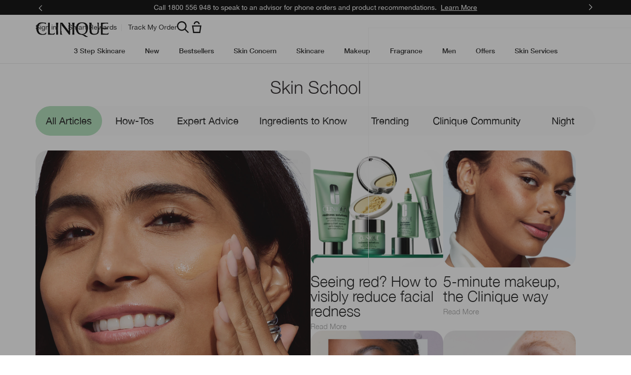

--- FILE ---
content_type: text/html; charset=utf-8
request_url: https://www.clinique.com.au/skin-school-blog
body_size: 111237
content:
<!DOCTYPE html><html class="no-js" lang="en-AU" dir="ltr"><head><meta http-equiv="X-UA-Compatible" content="IE=edge,chrome=1"><meta charset="utf-8" /><link rel="preload" fetchpriority="high" as="image" imagesrcset="/media/export/cms/editorial_hub/article/glow_and_go/glow_and_go_548.jpg" /><link rel="preconnect" href="https://js.sentry-cdn.com" crossorigin="anonymous" /><link href="/_fonts/clinique/HelveticaNeue/HelveticaNeue-Light.woff2" rel="preload" as="font" crossorigin="anonymous" fetchpriority="high" /><link href="/_fonts/clinique/HelveticaNeue/HelveticaNeue-Regular.woff2" rel="preload" as="font" crossorigin="anonymous" fetchpriority="high" /><link href="/_fonts/clinique/HelveticaNeue/HelveticaNeue-Bold.woff2" rel="preload" as="font" crossorigin="anonymous" fetchpriority="high" /><link rel="alternate" media="handheld" href="https://m.clinique.com.au/skin-school-blog" /><link rel="alternate" media="only screen and (max-width: 640px)" href="https://m.clinique.com.au/skin-school-blog" /><meta name="description" content="Discover the Clinique Skin School Blog for skincare and makeup routines, product recommendations, beauty tips and advice, and stay updated with the latest trends." /><meta name="keywords" content="" /><link rel="shortcut icon" href="/sites/clinique/themes/cl_base/favicon.ico" /><link rel="preconnect" href="https://apac.sdapi.io" crossorigin="" /><script type="application/json" id="page_data">{"analytics-datalayer":{"product_impression_base_id":[9287,26651,5416],"product_impression_id":["PROD9287","PROD26651","PROD5416"],"product_impression_url":["\/product\/1693\/9287\/skin-care\/uneven-skin-tone\/even-better-clinical-dark-spot-corrector--30ml","\/product\/1687\/26651\/skin-care\/moisturisers\/dramatically-different-moisturizing-lotion","\/product\/1606\/5416\/makeup\/mascara\/high-impacttm-mascara"],"product_impression_category":["CAT1693","CAT1687","CAT1606"],"product_impression_name":["Even Better Clinical Dark Spot Corrector - 30ml","Dramatically Different Moisturizing Lotion+","High Impact\u2122 Mascara"],"datalayer_events":[],"product_impression_short_desc":["The first serum equal to a leading prescription ingredient in treating dark spots.","Dermatologist-developed lotion is Clinique\u2019s #1 face moisturiser. Silky, fast-absorbing moisturising lotion with pure urea and pure glycerin rapidly strengthens the skin barrier.","Lusher, plusher, bolder lashes for the most dramatic look."],"product_impression_price":["65","50"],"product_impression_sku_large_image_url":["\/media\/export\/cms\/products\/402x464\/clq_7T5R01_402x464.png","\/media\/export\/cms\/products\/402x464\/clq_68A001_402x464.png"],"product_impression_size":["125ml","8g"],"product_impression_shade":[null,"Black"],"product_impression_product_code":["7T5R01","68A001"],"product_impression_sku":["SKU49584","SKU12573"],"product_impression_was_price":["",""],"active_checkout_panel":null,"page_type":"skin-school-blog"},"product-input-type":{"products":[{"DESCRIPTION":"Dermatologist-developed lotion is Clinique\u0027s #1 face moisturiser. Silky, fast-absorbing moisturising lotion with pure urea and pure glycerin rapidly strengthens the skin barrier. \u003Cbr\u003E\u003Cbr\u003E Dermatologist tested. Allergy tested. 100% fragrance free.","MISC_FLAG":29,"ABOUT_INGREDIENT":"Natural moisturising factors, blend of barley, sunflower, and cucumber","ATTRIBUTE_COVERAGE_2":null,"FAMILY_CODE":"Z4A701","RATING_RANGE":null,"IMAGE_THUMBNAIL":"\/media\/export\/cms\/products\/117x135\/clq_7T5_117x135.png","BENEFIT_STATEMENT":"8-hour hydration, strengthens skin.","GIFTSET_COMPONENTS":null,"EFFICACY_MSG":null,"worksWith":["PROD5003","PROD15502","PROD83690","PROD8279","PROD15502","PROD24569"],"shaded":0,"PROD_CAT_DISPLAY_ORDER":1,"FORMULA":null,"WHAT_IT_DOES":"\u003Cb\u003E8-Hour Hydration\u003C\/b\u003E\u003Cbr\u003E\u003Cli\u003EOur daily moisturiser for face delivers 8-hour hydration + soothing moisture for skin in need of comfort.\u003C\/li\u003E\u003Cli\u003EHydrates to soften, smooth, and improve.\u003C\/li\u003E\u003Cli\u003EReplenishes skin\u2019s oil-water balance for healthy skin.\u003C\/li\u003E\u003Cbr\u003E\u003Cb\u003ESkin-Strengthening Formula\u003C\/b\u003E\u003Cbr\u003E\u003Cli\u003EHelps strengthen skin\u2019s own moisture barrier so more moisture stays in.\u003C\/li\u003E\u003Cbr\u003E\u003Cb\u003EFormula\u003C\/b\u003E\u003Cbr\u003E\u003Cli\u003ESilky lotion slips on easily, absorbs quickly.\u003C\/li\u003E\u003Cbr\u003E\u003Cb\u003ESuitable for Post-Procedure Skin\u003C\/b\u003E\u003Cbr\u003E\u003Cli\u003ESuitable to use as soon as one day post a non-ablative laser procedure.* \u003C\/li\u003E\u003Csmall\u003E*Shown to be safe for use following a non-ablative laser treatment in a 14-day clinical usage test.\u003C\/small\u003E","SMALL_IMAGE":"\/media\/export\/cms\/products\/74x85\/clq_7T5_74x85.png","RATING_IMAGE":"\/images\/products\/stars\/rating-4.8.png","KEY_INGREDIENT":"\u003Cb\u003EPure urea\u003C\/b\u003E\u003Cbr\u003EUrea is a humectant that occurs naturally in skin. It helps pull in water and bind moisture to skin to help keep it hydrated and balanced.\u003Cbr\u003E \u003Cbr\u003E\u003Cb\u003EPure glycerin\u003C\/b\u003E\u003Cbr\u003EThis powerful humectant supports your skin\u2019s natural moisture barrier by attracting moisture from the air and retaining water in skin to help keep skin hydrated.\u003Cbr\u003E\u003Cbr\u003E\u003Cb\u003EPro-lipids\u003C\/b\u003E\u003Cbr\u003E3 pro-lipids help support skin\u2019s natural barrier. \u003Cbr\u003E\u003Cbr\u003E\u003Cb\u003EFormula Facts\u003C\/b\u003E\u003Cbr\u003E\u003Cb\u003EClinical Expertise\u003C\/b\u003E\u003Cbr\u003E\u003Cli\u003EDermatologist developed\u003C\/li\u003E\u003Cli\u003EDermatologist tested\u003C\/li\u003E\u003Cli\u003EAllergy tested\u003C\/li\u003E\u003Cli\u003EFragrance free\u003C\/li\u003E\u003Cbr\u003E\u003Cb\u003EGreat to Know\u003C\/b\u003E\u003Cli\u003ESuitable for post-procedure skin as soon as 1 day post non-ablative laser procedure*\u003C\/li\u003E\u003Csmall\u003E*Shown to be safe for use following a non-ablative laser treatment in a 14-day clinical usage test.\u003C\/small\u003E\u003Cbr\u003E\u003Cbr\u003E\u003Cb\u003EFree Of \u003C\/b\u003E\u003Cbr\u003E\u003Cli\u003EFragrance\u003C\/li\u003E\u003Cli\u003EParabens\u003C\/li\u003E\u003Cli\u003EPhthalates\u003C\/li\u003E\u003Cli\u003EDrying alcohol\u003C\/li\u003E\u003Cli\u003ESodium lauryl sulfate\u003C\/li\u003E\u003Cli\u003ESodium laureth sulfate\u003C\/li\u003E","IMAGE_5UP":"\/media\/export\/cms\/products\/181x209\/clq_7T5_181x209.png","sized":1,"FINISH":null,"PROD_CAT_IMAGE_NAME":"7T5","COVERAGE":null,"IMAGE_P":["\/media\/export\/cms\/products\/1200x1500\/cl_prod_26651_1200x1500_0.png","\/media\/export\/cms\/products\/1200x1500\/cl_prod_26651_1200x1500_1.png","\/media\/export\/cms\/products\/1200x1500\/cl_prod_26651_1200x1500_2.png","\/media\/export\/cms\/products\/1200x1500\/cl_prod_26651_1200x1500_3.png","\/media\/export\/cms\/products\/1200x1500\/cl_prod_26651_1200x1500_4.png","\/media\/export\/cms\/products\/1200x1500\/cl_prod_26651_1200x1500_5.png"],"FORMULA_2":null,"PRODUCT_ID":"PROD26651","SKIN_GOAL_1":null,"THUMBNAIL_IMAGE":"\/media\/export\/cms\/products\/117x135\/clq_7T5_117x135.png","RECOMMENDED_COUNT":null,"skus":[{"isOrderable":1,"IMAGE_SIZE":"DDML","SKU_BASE_ID":49584,"PRODUCT_SIZE":"125ml","formattedPrice":"$65.00","formattedUnitPrice":"","REPLENISHMENT_MSG":"Recommended Auto-Ship cycle: 12 weeks  Learn more \u003E","PRICE2":null,"SKU_ID":"SKU49584","formattedPrice2":"$65.00","ATTRIBUTE_COLOR_FAMILY_2":null,"FINISH_2":null,"HEX_VALUE_STRING":"","DISPLAY_ORDER":0,"SMOOSH_PATH_STRING":null,"WWW_PCODE":[],"DEFAULT_SKU":1,"FINISH":null,"REFILLABLE":0,"LARGE_IMAGE":"\/media\/export\/cms\/products\/402x464\/clq_7T5R01_402x464.png","IMAGE_P":["\/media\/export\/cms\/products\/1200x1500\/cl_sku_7T5R01_1200x1500_0.png"],"SMOOSH_DESIGN":null,"PRICE":65,"SHADENAME":null,"PRODUCT_ID":"PROD26651","PRODUCT_CODE":"7T5R01","UNDERTONE":null,"IMAGE_M_V3":["\/media\/export\/cms\/products\/600x750\/cl_sku_7T5R01_600x750_0.png","\/media\/export\/cms\/products\/600x750\/cl_sku_7T5R01_600x750_1.png"],"formattedCartridgePrice":"$65.00","SKIN_TONE_REFINEMENT_2":null,"STRENGTH":null,"SHADE_DESCRIPTION":null,"INVENTORY_STATUS":1,"DISPLAY_STATUS":7,"SKIN_TYPE_TEXT":"0b1100","HEX_VALUE_STRING_ARRAY":[""]},{"isOrderable":1,"IMAGE_SIZE":null,"SKU_BASE_ID":53707,"PRODUCT_SIZE":"200ml ","formattedPrice":"$89.00","formattedUnitPrice":"","REPLENISHMENT_MSG":null,"PRICE2":null,"SKU_ID":"SKU53707","formattedPrice2":"$89.00","ATTRIBUTE_COLOR_FAMILY_2":null,"FINISH_2":null,"HEX_VALUE_STRING":"","DISPLAY_ORDER":1,"SMOOSH_PATH_STRING":null,"WWW_PCODE":[],"DEFAULT_SKU":0,"FINISH":null,"REFILLABLE":0,"LARGE_IMAGE":"\/media\/export\/cms\/products\/402x464\/clq_Z4A701_402x464.png","IMAGE_P":["\/media\/export\/cms\/products\/1200x1500\/cl_sku_Z4A701_1200x1500_0.png"],"SMOOSH_DESIGN":null,"PRICE":89,"SHADENAME":null,"PRODUCT_ID":"PROD26651","PRODUCT_CODE":"Z4A701","UNDERTONE":null,"IMAGE_M_V3":["\/media\/export\/cms\/products\/600x750\/cl_sku_Z4A701_600x750_0.png"],"formattedCartridgePrice":"$89.00","SKIN_TONE_REFINEMENT_2":null,"STRENGTH":null,"SHADE_DESCRIPTION":null,"INVENTORY_STATUS":1,"DISPLAY_STATUS":7,"SKIN_TYPE_TEXT":"0b1100","HEX_VALUE_STRING_ARRAY":[""]},{"isOrderable":1,"IMAGE_SIZE":"Tube","SKU_BASE_ID":49589,"PRODUCT_SIZE":"50ml Tube","formattedPrice":"$40.00","formattedUnitPrice":"","REPLENISHMENT_MSG":"Recommended Auto-Ship cycle: 6 weeks  Learn more \u003E","PRICE2":null,"SKU_ID":"SKU49589","formattedPrice2":"$40.00","ATTRIBUTE_COLOR_FAMILY_2":null,"FINISH_2":null,"HEX_VALUE_STRING":"","DISPLAY_ORDER":1,"SMOOSH_PATH_STRING":null,"WWW_PCODE":[],"DEFAULT_SKU":0,"FINISH":null,"REFILLABLE":0,"LARGE_IMAGE":"\/media\/export\/cms\/products\/402x464\/clq_7T5X01_402x464.png","IMAGE_P":["\/media\/export\/cms\/products\/1200x1500\/cl_sku_7T5X01_1200x1500_0.png"],"SMOOSH_DESIGN":null,"PRICE":40,"SHADENAME":null,"PRODUCT_ID":"PROD26651","PRODUCT_CODE":"7T5X01","UNDERTONE":null,"IMAGE_M_V3":["\/media\/export\/cms\/products\/600x750\/cl_sku_7T5X01_600x750_0.png"],"formattedCartridgePrice":"$40.00","SKIN_TONE_REFINEMENT_2":null,"STRENGTH":null,"SHADE_DESCRIPTION":null,"INVENTORY_STATUS":1,"DISPLAY_STATUS":7,"SKIN_TYPE_TEXT":"0b1100","HEX_VALUE_STRING_ARRAY":[""]}],"FINISH_CHECKBOXES":null,"SKIN_CONCERN_1":"Dehydration, dry skin","PROD_RGN_NAME":"Dramatically Different Moisturizing Lotion+","RECOMMENDED_PERCENT":0,"isDisplayable":4,"priceRange":"$40.00 - $89.00","SKIN_CONCERN_2":null,"TOTAL_REVIEW_COUNT":349,"AVERAGE_RATING":4.8,"IMAGE_TRAY":"\/media\/export\/cms\/products\/74x85\/clq_7T5_74x85.png","ATTRIBUTE_BENEFIT":null,"ONLY_RATINGS_COUNT":null,"PRODUCT_USAGE":"\u003Cli\u003ESpread all over face\/throat twice daily, or where needed.\u003C\/li\u003E\u003Cli\u003EFor best results, use after Facial Soap and Clarifying Lotion.\u003C\/li\u003E","TIME_OF_USE_CHECKBOXES":["both_time"],"url":"\/product\/1687\/26651\/skin-care\/moisturisers\/dramatically-different-moisturizing-lotion","SKIN_CONCERN_CHECKBOXES":["dehydration_concern","dry_concern","pores_uneven_texture_concern"],"PARENT_CAT_ID":"CAT1687","WHO_IT_IS_FOR":"Very Dry to Dry, Dry Combination","SKIN_CONCERN":["Dehydration, dry skin"],"ATTRIBUTE_COVERAGE":null,"MISC_FLAG_TEXT":null,"IMAGE_3UP":"\/media\/export\/cms\/products\/302x349\/clq_7T5_302x349.png","DEFAULT_CAT_ID":"CAT1687","FORM_CHECKBOXES":["lotion_form"],"LARGE_IMAGE":"\/media\/export\/cms\/products\/402x464\/clq_7T5_402x464.png","SKINTYPE_DESC":"I, II","SUB_LINE":null,"COVERAGE_OPTIONS_CHECKBOXES":null,"WWW_PCODE_4":"6F3701","SHORT_DESC":"Dermatologist-developed lotion is Clinique\u2019s #1 face moisturiser. Silky, fast-absorbing moisturising lotion with pure urea and pure glycerin rapidly strengthens the skin barrier.","WHAT_IT_IS":"\u003Cdiv style=\u0022\u0022\u003E\u003Cfont face=\u0022sans-serif\u0022\u003E\u003Cspan style=\u0022font-size: 13.3333px;\u0022\u003EDermatologist-developed lotion is Clinique\u2019s #1 face moisturiser. Silky, fast-absorbing moisturising lotion with pure urea and pure glycerin rapidly strengthens the skin barrier.\u003C\/span\u003E\u003C\/font\u003E\u003C\/div\u003E\u003Cdiv style=\u0022\u0022\u003E\u003Cfont face=\u0022sans-serif\u0022\u003E\u003Cspan style=\u0022font-size: 13.3333px;\u0022\u003E\u003Cbr\u003E\u003C\/span\u003E\u003C\/font\u003E\u003C\/div\u003E\u003Cdiv style=\u0022\u0022\u003E\u003Cfont face=\u0022sans-serif\u0022\u003E\u003Cspan style=\u0022font-size: 13.3333px;\u0022\u003EDermatologist tested. Allergy tested. 100% fragrance free.\u003C\/span\u003E\u003C\/font\u003E\u003C\/div\u003E","SKIN_CONCERN_3":null,"IMAGE_STICKY":"\/media\/export\/cms\/products\/37x43\/clq_7T5_37x43.png","PROD_RGN_SUBHEADING":null,"SKIN_GOAL_2":null,"DISPLAY_STATUS":7,"isMultiSmoosh":0,"defaultSku":{"isOrderable":1,"IMAGE_SIZE":"DDML","SKU_BASE_ID":49584,"PRODUCT_SIZE":"125ml","formattedPrice":"$65.00","formattedUnitPrice":"","REPLENISHMENT_MSG":"Recommended Auto-Ship cycle: 12 weeks  Learn more \u003E","PRICE2":null,"SKU_ID":"SKU49584","formattedPrice2":"$65.00","ATTRIBUTE_COLOR_FAMILY_2":null,"FINISH_2":null,"HEX_VALUE_STRING":"","DISPLAY_ORDER":0,"SMOOSH_PATH_STRING":null,"WWW_PCODE":[],"DEFAULT_SKU":1,"FINISH":null,"REFILLABLE":0,"LARGE_IMAGE":"\/media\/export\/cms\/products\/402x464\/clq_7T5R01_402x464.png","IMAGE_P":["\/media\/export\/cms\/products\/1200x1500\/cl_sku_7T5R01_1200x1500_0.png"],"SMOOSH_DESIGN":null,"PRICE":65,"SHADENAME":null,"PRODUCT_ID":"PROD26651","PRODUCT_CODE":"7T5R01","UNDERTONE":null,"IMAGE_M_V3":["\/media\/export\/cms\/products\/600x750\/cl_sku_7T5R01_600x750_0.png","\/media\/export\/cms\/products\/600x750\/cl_sku_7T5R01_600x750_1.png"],"formattedCartridgePrice":"$65.00","SKIN_TONE_REFINEMENT_2":null,"STRENGTH":null,"SHADE_DESCRIPTION":null,"INVENTORY_STATUS":1,"DISPLAY_STATUS":7,"SKIN_TYPE_TEXT":"0b1100","HEX_VALUE_STRING_ARRAY":[""]}},{"DESCRIPTION":"The #1 Mascara from a Dermatologist Brand in the U.S.* Kicks up the volume and length of each and every lash.\u003Cbr\u003E\u003Cbr\u003EOphthalmologist tested. Safe for sensitive eyes and contact lens wearers. Allergy tested. 100% fragrance free. \u003Cbr\u003E\u003Csmall\u003E*Circana \/ U.S. Prestige Beauty Total Department\/Specialty, Makeup Product Sales, Derm Brand attribute, 12 months ending December 2023.Dermatologist Brand is defined as a brand that has identified itself as (i) founded or developed by a dermatologist and\/or (ii) is dermatologist recommended.\u003C\/small\u003E","MISC_FLAG":0,"ABOUT_INGREDIENT":null,"ATTRIBUTE_COVERAGE_2":null,"FAMILY_CODE":"V20Q03","RATING_RANGE":null,"IMAGE_THUMBNAIL":"\/media\/export\/cms\/products\/117x135\/clq_68A0_117x135.png","BENEFIT_STATEMENT":null,"GIFTSET_COMPONENTS":null,"EFFICACY_MSG":null,"worksWith":["PROD121426","PROD4772","PROD5380","PROD126252","PROD6424"],"shaded":1,"PROD_CAT_DISPLAY_ORDER":1,"FORMULA":null,"WHAT_IT_DOES":"\u003Cb\u003EA Classic for a Reason\u003C\/b\u003E\u003Cbr\u003E\u003Cli\u003EHigh Impact\u2122 Mascara is your go-to for buildable volume and natural lashes dialed up a notch. \u003C\/li\u003E\u003Cli\u003EKicks up the volume and length of each and every lash\u2014and resists clumping.\u003C\/li\u003E\u003Cbr\u003E\u003Cb\u003EDramatic Range \u003C\/b\u003E\u003Cbr\u003E\u003Cli\u003ERich black pigments give lashes intense colour, adding to the drama.\u003C\/li\u003E\u003Cli\u003ECreate the look you want with this lengthening and volumizing mascara, from your-lashes-but-better to lush, bold drama. \u003C\/li\u003E\u003Cbr\u003E\u003Cb\u003EBrush\u003C\/b\u003E\u003Cbr\u003E\u003Cli\u003EThe soft fiber brush was designed to comb and define every lash. \u003C\/li\u003E\u003Cbr\u003E\u003Cb\u003EFormula Facts\u003C\/b\u003E\u003Cbr\u003E\u003Cb\u003EThe Clinique \u003Ca href=\u0022\/eye-safety\u0022\u003EEye Safety Promise\u003C\/a\u003E\u003C\/b\u003E\u003Cbr\u003E\u003Cli\u003EOphthalmologist tested\u003C\/li\u003E\u003Cli\u003ESafe for sensitive eyes\u003C\/li\u003E\u003Cli\u003ESafe for contact lens wearers\u003C\/li\u003E\u003Cbr\u003E\u003Cb\u003EThis Product is Also\u003C\/b\u003E\u003Cbr\u003E\u003Cli\u003EAllergy tested\u003C\/li\u003E\u003Cli\u003EFragrance free\u003C\/li\u003E\u003Cbr\u003E\u003Cb\u003EGreat to Know\u003C\/b\u003E\u003Cbr\u003E\u003Cli\u003EResists clumping\u003C\/li\u003E\u003Cbr\u003E\u003Cb\u003EFree Of\u003C\/b\u003E\u003Cbr\u003E\u003Cli\u003EFragrance\u003C\/li\u003E\u003Cli\u003EParabens \u003C\/li\u003E\u003Cli\u003EPhthalates\u003C\/li\u003E\u003Cli\u003EOil\u003C\/li\u003E","SMALL_IMAGE":"\/media\/export\/cms\/products\/74x85\/clq_68A0_74x85.png","RATING_IMAGE":"\/images\/products\/stars\/rating-4.8.png","KEY_INGREDIENT":null,"IMAGE_5UP":"\/media\/export\/cms\/products\/181x209\/clq_68A0_181x209.png","sized":0,"FINISH":null,"PROD_CAT_IMAGE_NAME":"68A0","COVERAGE":null,"IMAGE_P":["\/media\/export\/cms\/products\/1200x1500\/cl_prod_5416_1200x1500_0.png","\/media\/export\/cms\/products\/1200x1500\/cl_prod_5416_1200x1500_1.png"],"FORMULA_2":null,"PRODUCT_ID":"PROD5416","SKIN_GOAL_1":null,"THUMBNAIL_IMAGE":"\/media\/export\/cms\/products\/117x135\/clq_68A0_117x135.png","RECOMMENDED_COUNT":null,"skus":[{"isOrderable":1,"IMAGE_SIZE":null,"SKU_BASE_ID":12573,"PRODUCT_SIZE":"8g","formattedPrice":"$50.00","formattedUnitPrice":"","REPLENISHMENT_MSG":null,"PRICE2":null,"SKU_ID":"SKU12573","formattedPrice2":"$50.00","ATTRIBUTE_COLOR_FAMILY_2":null,"FINISH_2":null,"HEX_VALUE_STRING":"#0e0d0d","DISPLAY_ORDER":1,"SMOOSH_PATH_STRING":"\/images\/swatches\/47_ns_ng.png","WWW_PCODE":["6CLW01","6FP201","7NYF11","60MK01","61EP01","75X301"],"DEFAULT_SKU":1,"FINISH":null,"REFILLABLE":0,"LARGE_IMAGE":"\/media\/export\/cms\/products\/402x464\/clq_68A001_402x464.png","IMAGE_P":["\/media\/export\/cms\/products\/1200x1500\/cl_sku_68A001_1200x1500_0.png"],"SMOOSH_DESIGN":"47::none::none","PRICE":50,"SHADENAME":"Black","PRODUCT_ID":"PROD5416","PRODUCT_CODE":"68A001","UNDERTONE":null,"IMAGE_M_V3":["\/media\/export\/cms\/products\/600x750\/cl_sku_68A001_600x750_0.png","\/media\/export\/cms\/products\/600x750\/cl_sku_68A001_600x750_1.png"],"formattedCartridgePrice":"$50.00","SKIN_TONE_REFINEMENT_2":null,"STRENGTH":null,"SHADE_DESCRIPTION":null,"INVENTORY_STATUS":1,"DISPLAY_STATUS":7,"SKIN_TYPE_TEXT":"0b0000","HEX_VALUE_STRING_ARRAY":["#0e0d0d"]},{"isOrderable":0,"IMAGE_SIZE":null,"SKU_BASE_ID":12575,"PRODUCT_SIZE":"8g","formattedPrice":"$50.00","formattedUnitPrice":"","REPLENISHMENT_MSG":null,"PRICE2":null,"SKU_ID":"SKU12575","formattedPrice2":"$50.00","ATTRIBUTE_COLOR_FAMILY_2":null,"FINISH_2":null,"HEX_VALUE_STRING":"#43060A","DISPLAY_ORDER":1,"SMOOSH_PATH_STRING":"\/images\/swatches\/47_ns_ng.png","WWW_PCODE":[],"DEFAULT_SKU":0,"FINISH":null,"REFILLABLE":0,"LARGE_IMAGE":"\/media\/export\/cms\/products\/402x464\/clq_68A003_402x464.png","IMAGE_P":["\/media\/export\/cms\/products\/1200x1500\/cl_sku_68A003_1200x1500_0.png","\/media\/export\/cms\/products\/1200x1500\/cl_sku_68A003_1200x1500_1.png","\/media\/export\/cms\/products\/1200x1500\/cl_sku_68A003_1200x1500_2.png","\/media\/export\/cms\/products\/1200x1500\/cl_sku_68A003_1200x1500_3.png","\/media\/export\/cms\/products\/1200x1500\/cl_sku_68A003_1200x1500_4.png","\/media\/export\/cms\/products\/1200x1500\/cl_sku_68A003_1200x1500_5.png"],"SMOOSH_DESIGN":"47::none::none","PRICE":50,"SHADENAME":"Black Honey","PRODUCT_ID":"PROD5416","PRODUCT_CODE":"68A003","UNDERTONE":null,"IMAGE_M_V3":["\/media\/export\/cms\/products\/600x750\/cl_sku_68A003_600x750_0.png","\/media\/export\/cms\/products\/600x750\/cl_sku_68A003_600x750_1.png"],"formattedCartridgePrice":"$50.00","SKIN_TONE_REFINEMENT_2":null,"STRENGTH":null,"SHADE_DESCRIPTION":null,"INVENTORY_STATUS":2,"DISPLAY_STATUS":7,"SKIN_TYPE_TEXT":"0b0000","HEX_VALUE_STRING_ARRAY":["#43060A"]},{"isOrderable":1,"IMAGE_SIZE":null,"SKU_BASE_ID":12574,"PRODUCT_SIZE":"8g","formattedPrice":"$50.00","formattedUnitPrice":"","REPLENISHMENT_MSG":null,"PRICE2":null,"SKU_ID":"SKU12574","formattedPrice2":"$50.00","ATTRIBUTE_COLOR_FAMILY_2":null,"FINISH_2":null,"HEX_VALUE_STRING":"#23120f","DISPLAY_ORDER":2,"SMOOSH_PATH_STRING":"\/images\/swatches\/47_ns_ng.png","WWW_PCODE":["6CLW01","6FP201","7NYF11","60MK01","61EP01","75X301"],"DEFAULT_SKU":0,"FINISH":null,"REFILLABLE":0,"LARGE_IMAGE":"\/media\/export\/cms\/products\/402x464\/clq_68A002_402x464.png","IMAGE_P":["\/media\/export\/cms\/products\/1200x1500\/cl_sku_68A002_1200x1500_0.png"],"SMOOSH_DESIGN":"47::none::none","PRICE":50,"SHADENAME":"Black\/Brown","PRODUCT_ID":"PROD5416","PRODUCT_CODE":"68A002","UNDERTONE":null,"IMAGE_M_V3":["\/media\/export\/cms\/products\/600x750\/cl_sku_68A002_600x750_0.png"],"formattedCartridgePrice":"$50.00","SKIN_TONE_REFINEMENT_2":null,"STRENGTH":null,"SHADE_DESCRIPTION":null,"INVENTORY_STATUS":1,"DISPLAY_STATUS":7,"SKIN_TYPE_TEXT":"0b0000","HEX_VALUE_STRING_ARRAY":["#23120f"]}],"FINISH_CHECKBOXES":null,"SKIN_CONCERN_1":null,"PROD_RGN_NAME":"High Impact\u2122 Mascara","RECOMMENDED_PERCENT":0,"isDisplayable":4,"priceRange":"$50.00","SKIN_CONCERN_2":null,"TOTAL_REVIEW_COUNT":193,"AVERAGE_RATING":4.8,"IMAGE_TRAY":"\/media\/export\/cms\/products\/74x85\/clq_68A0_74x85.png","ATTRIBUTE_BENEFIT":"Volumizing \/ Thickening","ONLY_RATINGS_COUNT":null,"PRODUCT_USAGE":"\u003Cli\u003EStart at lash roots, wiggling brush up to lash tips. Repeat to build.\u003C\/li\u003E\u003Cli\u003EFor lower lashes, hold wand vertically.\u003C\/li\u003E\u003Cli\u003EAvoid pumping the brush in the container\u2014this adds air that can dry out mascara.\u003C\/li\u003E\u003Cli\u003ETo prevent clumping, let mascara dry between coats.\u003C\/li\u003E\u003Cli\u003ERemove with your favourite Clinique eye \u003Ca href=\u0022\/products\/20011\/skin-care\/makeup-removers\u0022\u003E\u003Cu\u003Emakeup remover\u003C\/u\u003E\u003C\/a\u003E.\u003C\/li\u003E","TIME_OF_USE_CHECKBOXES":null,"url":"\/product\/1606\/5416\/makeup\/mascara\/high-impacttm-mascara","SKIN_CONCERN_CHECKBOXES":null,"PARENT_CAT_ID":"CAT1606","WHO_IT_IS_FOR":"All Skin Types","SKIN_CONCERN":[],"ATTRIBUTE_COVERAGE":null,"MISC_FLAG_TEXT":null,"IMAGE_3UP":"\/media\/export\/cms\/products\/302x349\/clq_68A0_302x349.png","DEFAULT_CAT_ID":"CAT1606","FORM_CHECKBOXES":null,"LARGE_IMAGE":"\/media\/export\/cms\/products\/402x464\/clq_68A0_402x464.png","SKINTYPE_DESC":"I, II, III, IV","SUB_LINE":null,"COVERAGE_OPTIONS_CHECKBOXES":null,"WWW_PCODE_4":"V20S04","SHORT_DESC":"Lusher, plusher, bolder lashes for the most dramatic look.","WHAT_IT_IS":"Instant drama for lashes. Kicks up the volume and length of each and every lash.","SKIN_CONCERN_3":null,"IMAGE_STICKY":"\/media\/export\/cms\/products\/37x43\/clq_68A0_37x43.png","PROD_RGN_SUBHEADING":null,"SKIN_GOAL_2":null,"DISPLAY_STATUS":7,"isMultiSmoosh":0,"defaultSku":{"isOrderable":1,"IMAGE_SIZE":null,"SKU_BASE_ID":12573,"PRODUCT_SIZE":"8g","formattedPrice":"$50.00","formattedUnitPrice":"","REPLENISHMENT_MSG":null,"PRICE2":null,"SKU_ID":"SKU12573","formattedPrice2":"$50.00","ATTRIBUTE_COLOR_FAMILY_2":null,"FINISH_2":null,"HEX_VALUE_STRING":"#0e0d0d","DISPLAY_ORDER":1,"SMOOSH_PATH_STRING":"\/images\/swatches\/47_ns_ng.png","WWW_PCODE":["6CLW01","6FP201","7NYF11","60MK01","61EP01","75X301"],"DEFAULT_SKU":1,"FINISH":null,"REFILLABLE":0,"LARGE_IMAGE":"\/media\/export\/cms\/products\/402x464\/clq_68A001_402x464.png","IMAGE_P":["\/media\/export\/cms\/products\/1200x1500\/cl_sku_68A001_1200x1500_0.png"],"SMOOSH_DESIGN":"47::none::none","PRICE":50,"SHADENAME":"Black","PRODUCT_ID":"PROD5416","PRODUCT_CODE":"68A001","UNDERTONE":null,"IMAGE_M_V3":["\/media\/export\/cms\/products\/600x750\/cl_sku_68A001_600x750_0.png","\/media\/export\/cms\/products\/600x750\/cl_sku_68A001_600x750_1.png"],"formattedCartridgePrice":"$50.00","SKIN_TONE_REFINEMENT_2":null,"STRENGTH":null,"SHADE_DESCRIPTION":null,"INVENTORY_STATUS":1,"DISPLAY_STATUS":7,"SKIN_TYPE_TEXT":"0b0000","HEX_VALUE_STRING_ARRAY":["#0e0d0d"]}}]}}</script><link href="/sites/clinique/themes/cl_base/site.webmanifest" rel="manifest" /><meta name="viewport" content="width=device-width, initial-scale=1" /><link rel="preconnect" href="https://assets.sdcdn.io.com" /><script nomodule src="/sites/clinique/themes/cl_base/js/shared/theme_utilities_es5_polyfill.min.js"></script nomodule>
<link rel="canonical" href="https://www.clinique.com.au/skin-school-blog" />
<meta property="og:site_name" content="Clinique Australia" />
<meta property="og:type" content="article" />
<meta property="og:url" content="https://www.clinique.com.au/skin-school-blog" />
<title>Clinique Skin School Blog | Expert Tips, Advice, and Guides for Healthy Skin</title>
<link rel="stylesheet" href="/sites/clinique/files/css/css_cfOMT6XIniXXja2kUbvROl_YTvTHblxAnbZLoM8dI3U2.css" media="screen" />
<link rel="stylesheet" href="/sites/clinique/files/css/css_rVDYG9nm6pSBirNEZ6mYrTQSI-C2M9TyqP7ZvptRCUk2.css" media="screen" />
<link rel="stylesheet" href="/sites/clinique/files/css/css_JhJb3kZQGQKDfjLSwfXKcgk5-JZIy0HulVcZLo9OeAE2.css" media="screen" />
<link rel="stylesheet" href="/sites/clinique/files/css/css_qftzPCDyfX8IpZxpCZ8YH1xLjRGWnYC0C3a2_EdwJdw2.css" media="screen" />
<style media="screen">article,aside,details,figcaption,figure,footer,header,hgroup,main,nav,section,summary{display:block}audio,canvas,video{display:inline-block}audio:not([controls]){display:none;height:0}[hidden]{display:none}html{font-family:CliniqueHelveticaNeueLight,Sans-Serif;-ms-text-size-adjust:100%;-webkit-text-size-adjust:100%}body{margin:0}a:active,a:hover{outline:0}h1{font-size:2em;margin-top:.75em;margin-bottom:.75em}abbr[title]{border-bottom:1px dotted}b,strong{font-family:CliniqueHelveticaNeueBold,Sans-Serif;font-weight:400}dfn{font-style:italic}hr{-webkit-box-sizing:content-box;-moz-box-sizing:content-box;box-sizing:content-box;height:0}mark{background:#ff0;color:#000}code,kbd,pre,samp{font-family:monospace,serif;font-size:1em}pre{white-space:pre-wrap}q{quotes:"“" "”" "‘" "’"}small{font-size:80%}sub,sup{font-size:75%;line-height:0;position:relative;vertical-align:baseline}sup{top:-.5em}sub{bottom:-.25em}img{border:0}svg:not(:root){overflow:hidden}figure{margin:0}fieldset{margin:0 2px;border-color:#c0c0c0;border-top-style:solid;border-top-width:.0625em;padding-top:.4625em;border-bottom-style:solid;border-bottom-width:.0625em;padding-bottom:.9125em;border-left-style:solid;border-left-width:.0625em;padding-left:.875em;border-right-style:solid;border-right-width:.0625em;padding-right:.875em}legend{border:0;padding:0}button,input,select,textarea{font-family:inherit;font-size:100%;margin:0}button,input{line-height:normal}button,select{text-transform:none}button,html input[type=button],input[type=reset],input[type=submit]{-webkit-appearance:button;cursor:pointer}button[disabled],html input[disabled]{cursor:default}input[type=checkbox],input[type=radio]{-webkit-box-sizing:border-box;-moz-box-sizing:border-box;box-sizing:border-box;padding:0}input[type=search]{-webkit-appearance:textfield;-webkit-box-sizing:content-box;-moz-box-sizing:content-box;box-sizing:content-box}input[type=search]::-webkit-search-cancel-button,input[type=search]::-webkit-search-decoration{-webkit-appearance:none}button::-moz-focus-inner,input::-moz-focus-inner{border:0;padding:0}textarea{overflow:auto;vertical-align:top}table{border-collapse:collapse;border-spacing:0}input,textarea{-webkit-box-sizing:border-box;-moz-box-sizing:border-box;box-sizing:border-box}label{-webkit-box-sizing:border-box;-moz-box-sizing:border-box;box-sizing:border-box}@keyframes elc-shimmer{0%{background-position:bottom right}100%{background-position:top left}}@keyframes elc-shimmer-rtl{0%{background-position:bottom left}100%{background-position:top right}}@keyframes fade{from{opacity:.3}to{opacity:1}}@keyframes slide-in-right{from{transform:translateX(-100%)}to{transform:none}}@keyframes slide-in-left{from{transform:translateX(100%)}to{transform:none}}@media screen and (min-width:0px){head{font-family:"usn-zero 0px"}body:after{content:"usn-zero - min-width: 0px";display:none}}@media screen and (min-width:640px){head{font-family:"usn-small-max 640px"}body:after{content:"usn-small-max - min-width: 640px";display:none}}@media screen and (min-width:1024px){head{font-family:"usn-medium-max 1024px"}body:after{content:"usn-medium-max - min-width: 1024px";display:none}}@media screen and (min-width:1400px){head{font-family:"usn-large-max 1400px"}body:after{content:"usn-large-max - min-width: 1400px";display:none}}head{clear:both}head title{font-family:"usn-zero 0px, usn-small-max 640px, usn-medium-max 1024px, usn-large-max 1400px"}.pc-hidden{display:block}@media only screen and (min-width:641px){.pc-hidden{display:none}}.mobile-hidden{display:none}@media only screen and (min-width:641px){.mobile-hidden{display:block}}.svg-icon{color:#808080;display:block;fill:#808080;height:35px;width:35px}.align-left{text-align:left}.align-center{text-align:center}.align-right{text-align:right}.mantle-media-asset{width:100%;height:100%}.mantle-media-asset img,.mantle-media-asset picture,.mantle-media-asset video{max-width:100%;width:100%}.mantle-media-asset img[height],.mantle-media-asset picture[height],.mantle-media-asset video[height]{height:auto}.text-align--left{text-align:left}.text-align--center{text-align:center}.text-align--right{text-align:right}.max-width-0{max-width:0%}.max-width-0px{max-width:0}.margin-right-0{margin-right:0}.margin-left-0{margin-left:0}.margin-top-0{margin-top:0}.margin-bottom-0{margin-bottom:0}.padding-0{padding:0}.margin-bottom-0px{margin-bottom:0}.margin-bottom-0px--pc{margin-bottom:0}.padding-bottom-0px--pc{padding-bottom:0}@media only screen and (min-width:1024px){.margin-top-0--pc{margin-top:0}}@media only screen and (min-width:1024px){.margin-bottom-0--pc{margin-bottom:0}}.max-width-5{max-width:5%}.max-width-5px{max-width:5px}.margin-right-5{margin-right:5%}.margin-left-5{margin-left:5%}.margin-top-5{margin-top:5%}.margin-bottom-5{margin-bottom:5%}.padding-5{padding:5px}.margin-bottom-5px{margin-bottom:5px}.margin-bottom-5px--pc{margin-bottom:5px}.padding-bottom-5px--pc{padding-bottom:5px}@media only screen and (min-width:1024px){.margin-top-5--pc{margin-top:5%}}@media only screen and (min-width:1024px){.margin-bottom-5--pc{margin-bottom:5%}}.max-width-10{max-width:10%}.max-width-10px{max-width:10px}.margin-right-10{margin-right:10%}.margin-left-10{margin-left:10%}.margin-top-10{margin-top:10%}.margin-bottom-10{margin-bottom:10%}.padding-10{padding:10px}.margin-bottom-10px{margin-bottom:10px}.margin-bottom-10px--pc{margin-bottom:10px}.padding-bottom-10px--pc{padding-bottom:10px}@media only screen and (min-width:1024px){.margin-top-10--pc{margin-top:10%}}@media only screen and (min-width:1024px){.margin-bottom-10--pc{margin-bottom:10%}}.max-width-15{max-width:15%}.max-width-15px{max-width:15px}.margin-right-15{margin-right:15%}.margin-left-15{margin-left:15%}.margin-top-15{margin-top:15%}.margin-bottom-15{margin-bottom:15%}.padding-15{padding:15px}.margin-bottom-15px{margin-bottom:15px}.margin-bottom-15px--pc{margin-bottom:15px}.padding-bottom-15px--pc{padding-bottom:15px}@media only screen and (min-width:1024px){.margin-top-15--pc{margin-top:15%}}@media only screen and (min-width:1024px){.margin-bottom-15--pc{margin-bottom:15%}}.max-width-20{max-width:20%}.max-width-20px{max-width:20px}.margin-right-20{margin-right:20%}.margin-left-20{margin-left:20%}.margin-top-20{margin-top:20%}.margin-bottom-20{margin-bottom:20%}.padding-20{padding:20px}.margin-bottom-20px{margin-bottom:20px}.margin-bottom-20px--pc{margin-bottom:20px}.padding-bottom-20px--pc{padding-bottom:20px}@media only screen and (min-width:1024px){.margin-top-20--pc{margin-top:20%}}@media only screen and (min-width:1024px){.margin-bottom-20--pc{margin-bottom:20%}}.max-width-25{max-width:25%}.max-width-25px{max-width:25px}.margin-right-25{margin-right:25%}.margin-left-25{margin-left:25%}.margin-top-25{margin-top:25%}.margin-bottom-25{margin-bottom:25%}.padding-25{padding:25px}.margin-bottom-25px{margin-bottom:25px}.margin-bottom-25px--pc{margin-bottom:25px}.padding-bottom-25px--pc{padding-bottom:25px}@media only screen and (min-width:1024px){.margin-top-25--pc{margin-top:25%}}@media only screen and (min-width:1024px){.margin-bottom-25--pc{margin-bottom:25%}}.max-width-30{max-width:30%}.max-width-30px{max-width:30px}.margin-right-30{margin-right:30%}.margin-left-30{margin-left:30%}.margin-top-30{margin-top:30%}.margin-bottom-30{margin-bottom:30%}.padding-30{padding:30px}.margin-bottom-30px{margin-bottom:30px}.margin-bottom-30px--pc{margin-bottom:30px}.padding-bottom-30px--pc{padding-bottom:30px}@media only screen and (min-width:1024px){.margin-top-30--pc{margin-top:30%}}@media only screen and (min-width:1024px){.margin-bottom-30--pc{margin-bottom:30%}}.max-width-35{max-width:35%}.max-width-35px{max-width:35px}.margin-right-35{margin-right:35%}.margin-left-35{margin-left:35%}.margin-top-35{margin-top:35%}.margin-bottom-35{margin-bottom:35%}.padding-35{padding:35px}.margin-bottom-35px{margin-bottom:35px}.margin-bottom-35px--pc{margin-bottom:35px}.padding-bottom-35px--pc{padding-bottom:35px}@media only screen and (min-width:1024px){.margin-top-35--pc{margin-top:35%}}@media only screen and (min-width:1024px){.margin-bottom-35--pc{margin-bottom:35%}}.max-width-40{max-width:40%}.max-width-40px{max-width:40px}.margin-right-40{margin-right:40%}.margin-left-40{margin-left:40%}.margin-top-40{margin-top:40%}.margin-bottom-40{margin-bottom:40%}.padding-40{padding:40px}.margin-bottom-40px{margin-bottom:40px}.margin-bottom-40px--pc{margin-bottom:40px}.padding-bottom-40px--pc{padding-bottom:40px}@media only screen and (min-width:1024px){.margin-top-40--pc{margin-top:40%}}@media only screen and (min-width:1024px){.margin-bottom-40--pc{margin-bottom:40%}}.max-width-45{max-width:45%}.max-width-45px{max-width:45px}.margin-right-45{margin-right:45%}.margin-left-45{margin-left:45%}.margin-top-45{margin-top:45%}.margin-bottom-45{margin-bottom:45%}.padding-45{padding:45px}.margin-bottom-45px{margin-bottom:45px}.margin-bottom-45px--pc{margin-bottom:45px}.padding-bottom-45px--pc{padding-bottom:45px}@media only screen and (min-width:1024px){.margin-top-45--pc{margin-top:45%}}@media only screen and (min-width:1024px){.margin-bottom-45--pc{margin-bottom:45%}}.max-width-50{max-width:50%}.max-width-50px{max-width:50px}.margin-right-50{margin-right:50%}.margin-left-50{margin-left:50%}.margin-top-50{margin-top:50%}.margin-bottom-50{margin-bottom:50%}.padding-50{padding:50px}.margin-bottom-50px{margin-bottom:50px}.margin-bottom-50px--pc{margin-bottom:50px}.padding-bottom-50px--pc{padding-bottom:50px}@media only screen and (min-width:1024px){.margin-top-50--pc{margin-top:50%}}@media only screen and (min-width:1024px){.margin-bottom-50--pc{margin-bottom:50%}}.max-width-55{max-width:55%}.max-width-55px{max-width:55px}.margin-right-55{margin-right:55%}.margin-left-55{margin-left:55%}.margin-top-55{margin-top:55%}.margin-bottom-55{margin-bottom:55%}.padding-55{padding:55px}.margin-bottom-55px{margin-bottom:55px}.margin-bottom-55px--pc{margin-bottom:55px}.padding-bottom-55px--pc{padding-bottom:55px}@media only screen and (min-width:1024px){.margin-top-55--pc{margin-top:55%}}@media only screen and (min-width:1024px){.margin-bottom-55--pc{margin-bottom:55%}}.max-width-60{max-width:60%}.max-width-60px{max-width:60px}.margin-right-60{margin-right:60%}.margin-left-60{margin-left:60%}.margin-top-60{margin-top:60%}.margin-bottom-60{margin-bottom:60%}.padding-60{padding:60px}.margin-bottom-60px{margin-bottom:60px}.margin-bottom-60px--pc{margin-bottom:60px}.padding-bottom-60px--pc{padding-bottom:60px}@media only screen and (min-width:1024px){.margin-top-60--pc{margin-top:60%}}@media only screen and (min-width:1024px){.margin-bottom-60--pc{margin-bottom:60%}}.max-width-65{max-width:65%}.max-width-65px{max-width:65px}.margin-right-65{margin-right:65%}.margin-left-65{margin-left:65%}.margin-top-65{margin-top:65%}.margin-bottom-65{margin-bottom:65%}.padding-65{padding:65px}.margin-bottom-65px{margin-bottom:65px}.margin-bottom-65px--pc{margin-bottom:65px}.padding-bottom-65px--pc{padding-bottom:65px}@media only screen and (min-width:1024px){.margin-top-65--pc{margin-top:65%}}@media only screen and (min-width:1024px){.margin-bottom-65--pc{margin-bottom:65%}}.max-width-70{max-width:70%}.max-width-70px{max-width:70px}.margin-right-70{margin-right:70%}.margin-left-70{margin-left:70%}.margin-top-70{margin-top:70%}.margin-bottom-70{margin-bottom:70%}.padding-70{padding:70px}.margin-bottom-70px{margin-bottom:70px}.margin-bottom-70px--pc{margin-bottom:70px}.padding-bottom-70px--pc{padding-bottom:70px}@media only screen and (min-width:1024px){.margin-top-70--pc{margin-top:70%}}@media only screen and (min-width:1024px){.margin-bottom-70--pc{margin-bottom:70%}}.max-width-75{max-width:75%}.max-width-75px{max-width:75px}.margin-right-75{margin-right:75%}.margin-left-75{margin-left:75%}.margin-top-75{margin-top:75%}.margin-bottom-75{margin-bottom:75%}.padding-75{padding:75px}.margin-bottom-75px{margin-bottom:75px}.margin-bottom-75px--pc{margin-bottom:75px}.padding-bottom-75px--pc{padding-bottom:75px}@media only screen and (min-width:1024px){.margin-top-75--pc{margin-top:75%}}@media only screen and (min-width:1024px){.margin-bottom-75--pc{margin-bottom:75%}}.max-width-80{max-width:80%}.max-width-80px{max-width:80px}.margin-right-80{margin-right:80%}.margin-left-80{margin-left:80%}.margin-top-80{margin-top:80%}.margin-bottom-80{margin-bottom:80%}.padding-80{padding:80px}.margin-bottom-80px{margin-bottom:80px}.margin-bottom-80px--pc{margin-bottom:80px}.padding-bottom-80px--pc{padding-bottom:80px}@media only screen and (min-width:1024px){.margin-top-80--pc{margin-top:80%}}@media only screen and (min-width:1024px){.margin-bottom-80--pc{margin-bottom:80%}}.max-width-85{max-width:85%}.max-width-85px{max-width:85px}.margin-right-85{margin-right:85%}.margin-left-85{margin-left:85%}.margin-top-85{margin-top:85%}.margin-bottom-85{margin-bottom:85%}.padding-85{padding:85px}.margin-bottom-85px{margin-bottom:85px}.margin-bottom-85px--pc{margin-bottom:85px}.padding-bottom-85px--pc{padding-bottom:85px}@media only screen and (min-width:1024px){.margin-top-85--pc{margin-top:85%}}@media only screen and (min-width:1024px){.margin-bottom-85--pc{margin-bottom:85%}}.max-width-90{max-width:90%}.max-width-90px{max-width:90px}.margin-right-90{margin-right:90%}.margin-left-90{margin-left:90%}.margin-top-90{margin-top:90%}.margin-bottom-90{margin-bottom:90%}.padding-90{padding:90px}.margin-bottom-90px{margin-bottom:90px}.margin-bottom-90px--pc{margin-bottom:90px}.padding-bottom-90px--pc{padding-bottom:90px}@media only screen and (min-width:1024px){.margin-top-90--pc{margin-top:90%}}@media only screen and (min-width:1024px){.margin-bottom-90--pc{margin-bottom:90%}}.max-width-95{max-width:95%}.max-width-95px{max-width:95px}.margin-right-95{margin-right:95%}.margin-left-95{margin-left:95%}.margin-top-95{margin-top:95%}.margin-bottom-95{margin-bottom:95%}.padding-95{padding:95px}.margin-bottom-95px{margin-bottom:95px}.margin-bottom-95px--pc{margin-bottom:95px}.padding-bottom-95px--pc{padding-bottom:95px}@media only screen and (min-width:1024px){.margin-top-95--pc{margin-top:95%}}@media only screen and (min-width:1024px){.margin-bottom-95--pc{margin-bottom:95%}}.max-width-100{max-width:100%}.max-width-100px{max-width:100px}.margin-right-100{margin-right:100%}.margin-left-100{margin-left:100%}.margin-top-100{margin-top:100%}.margin-bottom-100{margin-bottom:100%}.padding-100{padding:100px}.margin-bottom-100px{margin-bottom:100px}.margin-bottom-100px--pc{margin-bottom:100px}.padding-bottom-100px--pc{padding-bottom:100px}@media only screen and (min-width:1024px){.margin-top-100--pc{margin-top:100%}}@media only screen and (min-width:1024px){.margin-bottom-100--pc{margin-bottom:100%}}.max-width-120{max-width:120%}.max-width-120px{max-width:120px}.margin-right-120{margin-right:120%}.margin-left-120{margin-left:120%}.margin-top-120{margin-top:120%}.margin-bottom-120{margin-bottom:120%}.padding-120{padding:120px}.margin-bottom-120px{margin-bottom:120px}.margin-bottom-120px--pc{margin-bottom:120px}.padding-bottom-120px--pc{padding-bottom:120px}@media only screen and (min-width:1024px){.margin-top-120--pc{margin-top:120%}}@media only screen and (min-width:1024px){.margin-bottom-120--pc{margin-bottom:120%}}.max-width-140{max-width:140%}.max-width-140px{max-width:140px}.margin-right-140{margin-right:140%}.margin-left-140{margin-left:140%}.margin-top-140{margin-top:140%}.margin-bottom-140{margin-bottom:140%}.padding-140{padding:140px}.margin-bottom-140px{margin-bottom:140px}.margin-bottom-140px--pc{margin-bottom:140px}.padding-bottom-140px--pc{padding-bottom:140px}@media only screen and (min-width:1024px){.margin-top-140--pc{margin-top:140%}}@media only screen and (min-width:1024px){.margin-bottom-140--pc{margin-bottom:140%}}.max-width-160{max-width:160%}.max-width-160px{max-width:160px}.margin-right-160{margin-right:160%}.margin-left-160{margin-left:160%}.margin-top-160{margin-top:160%}.margin-bottom-160{margin-bottom:160%}.padding-160{padding:160px}.margin-bottom-160px{margin-bottom:160px}.margin-bottom-160px--pc{margin-bottom:160px}.padding-bottom-160px--pc{padding-bottom:160px}@media only screen and (min-width:1024px){.margin-top-160--pc{margin-top:160%}}@media only screen and (min-width:1024px){.margin-bottom-160--pc{margin-bottom:160%}}.max-width-180{max-width:180%}.max-width-180px{max-width:180px}.margin-right-180{margin-right:180%}.margin-left-180{margin-left:180%}.margin-top-180{margin-top:180%}.margin-bottom-180{margin-bottom:180%}.padding-180{padding:180px}.margin-bottom-180px{margin-bottom:180px}.margin-bottom-180px--pc{margin-bottom:180px}.padding-bottom-180px--pc{padding-bottom:180px}@media only screen and (min-width:1024px){.margin-top-180--pc{margin-top:180%}}@media only screen and (min-width:1024px){.margin-bottom-180--pc{margin-bottom:180%}}.max-width-200{max-width:200%}.max-width-200px{max-width:200px}.margin-right-200{margin-right:200%}.margin-left-200{margin-left:200%}.margin-top-200{margin-top:200%}.margin-bottom-200{margin-bottom:200%}.padding-200{padding:200px}.margin-bottom-200px{margin-bottom:200px}.margin-bottom-200px--pc{margin-bottom:200px}.padding-bottom-200px--pc{padding-bottom:200px}@media only screen and (min-width:1024px){.margin-top-200--pc{margin-top:200%}}@media only screen and (min-width:1024px){.margin-bottom-200--pc{margin-bottom:200%}}.max-width-768{max-width:768%}.max-width-768px{max-width:768px}.margin-right-768{margin-right:768%}.margin-left-768{margin-left:768%}.margin-top-768{margin-top:768%}.margin-bottom-768{margin-bottom:768%}.padding-768{padding:768px}.margin-bottom-768px{margin-bottom:768px}.margin-bottom-768px--pc{margin-bottom:768px}.padding-bottom-768px--pc{padding-bottom:768px}@media only screen and (min-width:1024px){.margin-top-768--pc{margin-top:768%}}@media only screen and (min-width:1024px){.margin-bottom-768--pc{margin-bottom:768%}}.max-width-1024{max-width:1024%}.max-width-1024px{max-width:1024px}.margin-right-1024{margin-right:1024%}.margin-left-1024{margin-left:1024%}.margin-top-1024{margin-top:1024%}.margin-bottom-1024{margin-bottom:1024%}.padding-1024{padding:1024px}.margin-bottom-1024px{margin-bottom:1024px}.margin-bottom-1024px--pc{margin-bottom:1024px}.padding-bottom-1024px--pc{padding-bottom:1024px}@media only screen and (min-width:1024px){.margin-top-1024--pc{margin-top:1024%}}@media only screen and (min-width:1024px){.margin-bottom-1024--pc{margin-bottom:1024%}}.max-width-1280{max-width:1280%}.max-width-1280px{max-width:1280px}.margin-right-1280{margin-right:1280%}.margin-left-1280{margin-left:1280%}.margin-top-1280{margin-top:1280%}.margin-bottom-1280{margin-bottom:1280%}.padding-1280{padding:1280px}.margin-bottom-1280px{margin-bottom:1280px}.margin-bottom-1280px--pc{margin-bottom:1280px}.padding-bottom-1280px--pc{padding-bottom:1280px}@media only screen and (min-width:1024px){.margin-top-1280--pc{margin-top:1280%}}@media only screen and (min-width:1024px){.margin-bottom-1280--pc{margin-bottom:1280%}}.max-width-1366{max-width:1366%}.max-width-1366px{max-width:1366px}.margin-right-1366{margin-right:1366%}.margin-left-1366{margin-left:1366%}.margin-top-1366{margin-top:1366%}.margin-bottom-1366{margin-bottom:1366%}.padding-1366{padding:1366px}.margin-bottom-1366px{margin-bottom:1366px}.margin-bottom-1366px--pc{margin-bottom:1366px}.padding-bottom-1366px--pc{padding-bottom:1366px}@media only screen and (min-width:1024px){.margin-top-1366--pc{margin-top:1366%}}@media only screen and (min-width:1024px){.margin-bottom-1366--pc{margin-bottom:1366%}}.max-width-1440{max-width:1440%}.max-width-1440px{max-width:1440px}.margin-right-1440{margin-right:1440%}.margin-left-1440{margin-left:1440%}.margin-top-1440{margin-top:1440%}.margin-bottom-1440{margin-bottom:1440%}.padding-1440{padding:1440px}.margin-bottom-1440px{margin-bottom:1440px}.margin-bottom-1440px--pc{margin-bottom:1440px}.padding-bottom-1440px--pc{padding-bottom:1440px}@media only screen and (min-width:1024px){.margin-top-1440--pc{margin-top:1440%}}@media only screen and (min-width:1024px){.margin-bottom-1440--pc{margin-bottom:1440%}}.container-max-width-full{margin-left:auto;margin-right:auto;max-width:100%;width:100%}.container-max-width-x-large{margin-left:auto;margin-right:auto;max-width:1920px;width:100%}.container-max-width-large{margin-left:auto;margin-right:auto;max-width:1440px;width:100%}.container-max-width-medium{margin-left:auto;margin-right:auto;max-width:1280px;width:100%}.container-max-width-small{margin-left:auto;margin-right:auto;max-width:1024px;width:100%}.container-max-width-x-small{margin-left:auto;margin-right:auto;max-width:768px;width:100%}.container-max-width--padded{padding-left:20px;padding-right:20px;width:100%}@media only screen and (min-width:480px){.container-max-width--padded{padding-left:28px;padding-right:28px}}@media only screen and (min-width:540px){.container-max-width--padded{padding-left:36px;padding-right:36px}}@media only screen and (min-width:768px){.container-max-width--padded{padding-left:44px;padding-right:44px}}@media only screen and (min-width:1024px){.container-max-width--padded{padding-left:64px;padding-right:64px}}@media only screen and (min-width:1280px){.container-max-width--padded{padding-left:72px;padding-right:72px}}.container-vertical-default{margin:0 auto}.container-vertical-top-margin{margin-left:auto;margin-right:auto;margin-top:40px}@media only screen and (min-width:1024px){.container-vertical-top-margin{margin-top:96px}}.container-vertical-top-margin--xsmall{margin-top:20px}@media only screen and (min-width:1024px){.container-vertical-top-margin--xsmall{margin-top:24px}}.container-vertical-top-margin--small{margin-top:40px}@media only screen and (min-width:1024px){.container-vertical-top-margin--small{margin-top:48px}}.container-vertical-top-margin--large{margin-top:60px}@media only screen and (min-width:1024px){.container-vertical-top-margin--large{margin-top:96px}}.container-vertical-top-margin--has-border{border-top:#e6e6e6 solid 1px;padding-top:20px}@media only screen and (min-width:1024px){.container-vertical-top-margin--has-border{padding-top:24px}}.container-vertical-bottom-margin{margin-left:auto;margin-right:auto;margin-bottom:40px}@media only screen and (min-width:1024px){.container-vertical-bottom-margin{margin-bottom:96px}}.container-vertical-bottom-margin--xsmall{margin-bottom:20px}@media only screen and (min-width:1024px){.container-vertical-bottom-margin--xsmall{margin-bottom:24px}}.container-vertical-bottom-margin--small{margin-bottom:40px}@media only screen and (min-width:1024px){.container-vertical-bottom-margin--small{margin-bottom:48px}}.container-vertical-bottom-margin--large{margin-bottom:60px}@media only screen and (min-width:1024px){.container-vertical-bottom-margin--large{margin-bottom:96px}}.container-vertical-bottom-margin--has-border{border-bottom:#e6e6e6 solid 1px;padding-bottom:20px}@media only screen and (min-width:1024px){.container-vertical-bottom-margin--has-border{padding-bottom:24px}}.container-vertical-top-border{border-top:#e6e6e6 solid 1px;padding-top:20px}@media only screen and (min-width:1024px){.container-vertical-top-border{padding-top:24px}}.container-vertical-bottom-border{border-bottom:#e6e6e6 solid 1px;padding-bottom:20px}@media only screen and (min-width:1024px){.container-vertical-bottom-border{padding-bottom:24px}}.align-items-start,.horizontal-align-default,.horizontal-align-left,.horizontal-align-start{align-items:flex-start}.align-items-center,.horizontal-align-center{align-items:center}.align-items-end,.horizontal-align-end,.horizontal-align-right{align-items:flex-end}.justify-start{justify-content:flex-start}.justify-center,.justify-default{justify-content:center}.justify-end{justify-content:flex-end}.slick-slider{-ms-touch-action:pan-y;touch-action:pan-y}.slick-arrow.slick-disabled{opacity:.2;pointer-events:none}.clickable{cursor:pointer}@font-face{font-family:HelveticaNeueLTStd95Black;src:url(/_fonts/clinique/latin/feb77f4f-9e6b-4f88-909a-66199fd402ed.woff2) format("woff2");font-display:swap}@font-face{font-family:HelveticaNeueLTStd56Italic;src:url(/_fonts/clinique/latin/2381d918-136d-444f-8391-db0cba6da388.woff2) format("woff2");font-display:swap}@font-face{font-family:HelveticaNeueLTStd-UltLt;src:url(/_fonts/clinique/latin/7f1f2a7d-3837-4c93-b373-f03c5da3f9a1.woff2) format("woff2");font-display:swap}@font-face{font-family:HelveticaNeueLTStd55Roman;src:url(/_fonts/clinique/latin/b0ffdcf0-26da-47fd-8485-20e4a40d4b7d.woff2) format("woff2");font-display:swap}@font-face{font-family:GTSectraFineRegular;src:url(/_fonts/clinique/GTSectra/GTSectra-Fine-Regular.woff2);font-display:swap}@font-face{font-family:GTSectraFineMediumItalic;src:url(/_fonts/clinique/GTSectra/GTSectra-Fine-Medium-Italic.woff2);font-display:swap}@font-face{font-family:HelveticaNeueLTStd35Thin;src:url(/_fonts/clinique/latin/278bef59-6be1-4800-b5ac-1f769ab47430.woff2) format("woff2");font-display:swap}@font-face{font-family:HelveticaNeueLTStd85Heavy;src:url(/_fonts/clinique/latin/54085041-5049-4b91-939c-49980c66abab.woff2) format("woff2");font-display:swap}@font-face{font-family:CliniqueHelveticaNeueRegular;src:url(/_fonts/clinique/HelveticaNeue/HelveticaNeue-Regular.woff2);font-display:swap}@font-face{font-family:CliniqueHelveticaNeueLight;src:url(/_fonts/clinique/HelveticaNeue/HelveticaNeue-Light.woff2);font-display:swap}@font-face{font-family:CliniqueHelveticaNeueMedium;src:url(/_fonts/clinique/HelveticaNeue/HelveticaNeue-Medium.woff2);font-display:swap}@font-face{font-family:CliniqueHelveticaNeueBold;src:url(/_fonts/clinique/HelveticaNeue/HelveticaNeue-Bold.woff2);font-display:swap}@font-face{font-family:CliniqueHelveticaNeueItalic;src:url(/_fonts/clinique/HelveticaNeue/HelveticaNeue-Italic.woff2);font-display:swap}@font-face{font-family:RobotoRegular;src:url(/_fonts/clinique/cyrilic/Roboto/Roboto-Condensed-Regular.woff2) format("woff2");font-display:swap}@font-face{font-family:NittiBold;src:url(/_fonts/clinique/Nitti/Nitti-Bold.woff2);font-display:swap}@font-face{font-family:NittiMedium;src:url(/_fonts/clinique/Nitti/Nitti-Medium.woff2);font-display:swap}@font-face{font-family:NittiRegular;src:url(/_fonts/clinique/Nitti/Nitti-Regular.woff2);font-display:swap}@font-face{font-family:NeuzeitOffice-Bold;src:url(/_fonts/clinique/NeuzeitOffice/2FB08A_0_0.woff2) format("woff2");font-display:swap}@font-face{font-family:NeuzeitOffice-Regular;src:url(/_fonts/clinique/NeuzeitOffice/2FB08A_3_0.woff2) format("woff2");font-display:swap}@font-face{font-family:NeuzeitOffice-BoldItalic;src:url(/_fonts/clinique/NeuzeitOffice/2FB08A_1_0.woff2) format("woff2");font-display:swap}@font-face{font-family:NeuzeitOffice-Italic;src:url(/_fonts/clinique/NeuzeitOffice/2FB08A_2_0.woff2) format("woff2");font-display:swap}@font-face{font-family:FontAwesome;src:url(/_fonts/clinique/FontAwesome/fontawesome-webfont.woff2) format("woff2");font-display:swap}button,html,input,select,textarea{font-family:sans-serif}body{font-family:CliniqueHelveticaNeueRegular,Sans-Serif;font-size:13px;color:#222222;background:white}p{margin:0 0 25px 0;line-height:1.3}a{color:#5dba98;font-family:CliniqueHelveticaNeueLight,Sans-Serif;color:#999;-webkit-transition:color .2s ease;-moz-transition:color .2s ease;transition:color .2s ease;outline:0}a:hover{color:#1a1a1a}a,a:hover{text-decoration:none}a.button{font-family:CliniqueHelveticaNeueMedium,sans-serif;background-color:#5dba98;text-transform:uppercase;color:white;line-height:1.5;font-size:.9em;text-align:center;letter-spacing:0;border:0;padding:4px 10px 3px;display:inline-block;zoom:1;background-color:#000;color:#fff}a.button.button-secondary{background-color:transparent;color:#5dba98;border:1px solid #5dba98;background-color:#fff;border-color:#e6e6e6;color:#1a1a1a}a.button.button-secondary.hover,a.button.button-secondary:hover{background-color:#f3faf7;background-color:#fff;border-color:#1a1a1a;color:#1a1a1a}a.button.pink{background-color:#fd6cb4}a.button.green{background-color:#5dba98;background-color:#000;color:#fff}a.button.purple{background-color:#922986}a.button.orange{background-color:#f27300}a.button.disabled,a.button.hover,a.button:hover{text-decoration:none;background:#44a07e;background-color:#3f3f3f;color:#fff}a.button.cancel{background-color:#fff;border:1px solid #5dba98;color:#5dba98;background-color:#fff;border-color:#e6e6e6;color:#1a1a1a}input.button[type=submit],input.form-submit{font-family:CliniqueHelveticaNeueMedium,sans-serif;background-color:#5dba98;text-transform:uppercase;color:white;line-height:1.5;font-size:.9em;text-align:center;letter-spacing:0;border:0;padding:4px 10px 3px;display:inline-block;zoom:1;background-color:#000;color:#fff}input.button[type=submit].button-secondary,input.form-submit.button-secondary{background-color:transparent;color:#5dba98;border:1px solid #5dba98;background-color:#fff;border-color:#e6e6e6;color:#1a1a1a}input.button[type=submit].button-secondary.hover,input.button[type=submit].button-secondary:hover,input.form-submit.button-secondary.hover,input.form-submit.button-secondary:hover{background-color:#f3faf7;background-color:#fff;border-color:#1a1a1a;color:#1a1a1a}input.button[type=submit].pink,input.form-submit.pink{background-color:#fd6cb4}input.button[type=submit].green,input.form-submit.green{background-color:#5dba98;background-color:#000;color:#fff}input.button[type=submit].purple,input.form-submit.purple{background-color:#922986}input.button[type=submit].orange,input.form-submit.orange{background-color:#f27300}input.button[type=submit].disabled,input.button[type=submit].hover,input.button[type=submit]:hover,input.form-submit.disabled,input.form-submit.hover,input.form-submit:hover{text-decoration:none;background:#44a07e;background-color:#3f3f3f;color:#fff}input.button[type=submit].cancel,input.form-submit.cancel{background-color:#fff;border:1px solid #5dba98;color:#5dba98;background-color:#fff;border-color:#e6e6e6;color:#1a1a1a}.h1,.h2,.h3,.h4,.h5,h1,h2,h3,h4,h5{font-family:CliniqueHelveticaNeueLight,Sans-Serif;color:#231f20;font-weight:400;margin:0;text-rendering:optimizelegibility;-webkit-font-smoothing:antialiased;color:#adddb7;color:#000}.h1 a,.h2 a,.h3 a,.h4 a,.h5 a,h1 a,h2 a,h3 a,h4 a,h5 a{color:#231f20}.h1,h1{margin:0 0 30px 0;color:#5dba98;font-size:40px;line-height:45px;color:#000}.h2,h2{font-size:36px;line-height:38px;margin:0 0 20px 0}.title--xxl,.title--xxl p,h1.title--xxl,h2.title--xxl,h3.title--xxl,h4.title--xxl,h5.title--xxl,h6.title--xxl,p.title--xxl{font-family:CliniqueHelveticaNeueLight,Sans-Serif;font-size:2.25rem;letter-spacing:0;line-height:1;margin:0;color:#1a1a1a}@media only screen and (min-width:1040px){.title--xxl,.title--xxl p,h1.title--xxl,h2.title--xxl,h3.title--xxl,h4.title--xxl,h5.title--xxl,h6.title--xxl,p.title--xxl{font-size:5rem}}.title--xl,.title--xl p,h1.title--xl,h2.title--xl,h3.title--xl,h4.title--xl,h5.title--xl,h6.title--xl,p.title--xl{font-family:CliniqueHelveticaNeueLight,Sans-Serif;font-size:1.875rem;letter-spacing:0;line-height:1;margin:0;color:#1a1a1a}@media only screen and (min-width:1040px){.title--xl,.title--xl p,h1.title--xl,h2.title--xl,h3.title--xl,h4.title--xl,h5.title--xl,h6.title--xl,p.title--xl{font-size:3.75rem}}.title--large,.title--large p,h1.title--large,h2.title--large,h3.title--large,h4.title--large,h5.title--large,h6.title--large,p.title--large{font-family:CliniqueHelveticaNeueLight,Sans-Serif;font-size:1.625rem;letter-spacing:0;line-height:1;margin:0;color:#1a1a1a}@media only screen and (min-width:1040px){.title--large,.title--large p,h1.title--large,h2.title--large,h3.title--large,h4.title--large,h5.title--large,h6.title--large,p.title--large{font-size:3rem}}.title--med,.title--med p,h1.title--med,h2.title--med,h3.title--med,h4.title--med,h5.title--med,h6.title--med,p.title--med{font-family:CliniqueHelveticaNeueLight,Sans-Serif;font-size:1.375rem;letter-spacing:0;line-height:1;margin:0;color:#1a1a1a}@media only screen and (min-width:1040px){.title--med,.title--med p,h1.title--med,h2.title--med,h3.title--med,h4.title--med,h5.title--med,h6.title--med,p.title--med{font-size:2.25rem}}.title--small,.title--small p,h1.title--small,h2.title--small,h3.title--small,h4.title--small,h5.title--small,h6.title--small,p.title--small{font-family:CliniqueHelveticaNeueLight,Sans-Serif;font-size:1.25rem;letter-spacing:0;line-height:1;margin:0;color:#1a1a1a}@media only screen and (min-width:1040px){.title--small,.title--small p,h1.title--small,h2.title--small,h3.title--small,h4.title--small,h5.title--small,h6.title--small,p.title--small{font-size:1.875rem}}.title--x-small,.title--x-small p,h1.title--x-small,h2.title--x-small,h3.title--x-small,h4.title--x-small,h5.title--x-small,h6.title--x-small,p.title--x-small{font-family:CliniqueHelveticaNeueRegular,Sans-Serif;font-size:1.125rem;letter-spacing:0;line-height:1;margin:0;color:#1a1a1a;line-height:1.18rem}@media only screen and (min-width:1040px){.title--x-small,.title--x-small p,h1.title--x-small,h2.title--x-small,h3.title--x-small,h4.title--x-small,h5.title--x-small,h6.title--x-small,p.title--x-small{font-size:1.5rem}}.body-text--large,.tbody-text--large p,h1.body-text--large,h2.body-text--large,h3.body-text--large,h4.body-text--large,h5.body-text--large,h6.tbody-text--large,p.tbody-text--large{font-family:CliniqueHelveticaNeueRegular,Sans-Serif;font-size:1.125rem;line-height:1.18rem;margin:0;color:#1a1a1a;letter-spacing:0;text-transform:none}@media only screen and (min-width:1040px){.body-text--large,.tbody-text--large p,h1.body-text--large,h2.body-text--large,h3.body-text--large,h4.body-text--large,h5.body-text--large,h6.tbody-text--large,p.tbody-text--large{font-size:1.125rem;line-height:1.18rem}}.body-bold-text--large,.tbody-text--large p,h1.body-bold-text--large,h2.body-bold-text--large,h3.body-bold-text--large,h4.body-bold-text--large,h5.body-bold-text--large,h6.tbody-text--large,p.tbody-text--large{font-family:CliniqueHelveticaNeueBold,Sans-Serif;font-size:1.125rem;line-height:1.18rem;margin:0;color:#1a1a1a;letter-spacing:0;text-transform:none}@media only screen and (min-width:1040px){.body-bold-text--large,.tbody-text--large p,h1.body-bold-text--large,h2.body-bold-text--large,h3.body-bold-text--large,h4.body-bold-text--large,h5.body-bold-text--large,h6.tbody-text--large,p.tbody-text--large{font-size:1.125rem;line-height:1.18rem}}.body-text,.body-text p,.tbody-text p,h1.body-text,h2.body-text,h3.body-text,h4.body-text,h5.body-text,h6.tbody-text,p.tbody-text{font-family:CliniqueHelveticaNeueRegular,Sans-Serif;font-size:1rem;line-height:1.5rem;margin:0;color:#1a1a1a;letter-spacing:0;text-transform:none}@media only screen and (min-width:1040px){.body-text,.body-text p,.tbody-text p,h1.body-text,h2.body-text,h3.body-text,h4.body-text,h5.body-text,h6.tbody-text,p.tbody-text{font-size:1rem;line-height:1.5rem}}.body-bold-text,.body-bold-text p,.tbody-bold-text p,h1.body-bold-text,h2.body-bold-text,h3.body-bold-text,h4.body-bold-text,h5.body-bold-text,h6.body-bold-text,p.tbody-bold-text{font-family:CliniqueHelveticaNeueBold,Sans-Serif;font-size:1rem;line-height:1.5rem;margin:0;color:#1a1a1a;letter-spacing:0;text-transform:none}@media only screen and (min-width:1040px){.body-bold-text,.body-bold-text p,.tbody-bold-text p,h1.body-bold-text,h2.body-bold-text,h3.body-bold-text,h4.body-bold-text,h5.body-bold-text,h6.body-bold-text,p.tbody-bold-text{font-size:1rem;line-height:1.5rem}}.body-text--small,.tbody-text--small p,h1.body-text--small,h2.body-text--small,h3.body-text--small,h4.body-text--small,h5.body-text--small,h6.tbody-text--small,p.tbody-text--small{font-family:CliniqueHelveticaNeueRegular,Sans-Serif;font-size:.8125rem;line-height:1.5rem;margin:0;color:#1a1a1a;letter-spacing:0;text-transform:none}@media only screen and (min-width:1040px){.body-text--small,.tbody-text--small p,h1.body-text--small,h2.body-text--small,h3.body-text--small,h4.body-text--small,h5.body-text--small,h6.tbody-text--small,p.tbody-text--small{font-size:.875rem;line-height:1.3rem}}.body-text--small-medium,.tbody-text--small-medium p,h1.body-text--small-medium,h2.body-text--small-medium,h3.body-text--small-medium,h4.body-text--small-medium,h5.body-text--small-medium,h6.tbody-text--small-medium,p.tbody-text--small-medium{font-family:CliniqueHelveticaNeueMedium,sans-serif;font-size:.8125rem;line-height:1.5rem;margin:0;color:#1a1a1a;letter-spacing:0;text-transform:none}@media only screen and (min-width:1040px){.body-text--small-medium,.tbody-text--small-medium p,h1.body-text--small-medium,h2.body-text--small-medium,h3.body-text--small-medium,h4.body-text--small-medium,h5.body-text--small-medium,h6.tbody-text--small-medium,p.tbody-text--small-medium{font-size:.875rem;line-height:1.3rem}}.body-text--small-bold,.tbody-text--small-bold p,h1.body-text--small-bold,h2.body-text--small-bold,h3.body-text--small-bold,h4.body-text--small-bold,h5.body-text--small-bold,h6.tbody-text--small-bold,p.tbody-text--small-bold{font-family:CliniqueHelveticaNeueBold,Sans-Serif;font-size:.8125rem;line-height:1.5rem;margin:0;color:#1a1a1a;letter-spacing:0;text-transform:none}@media only screen and (min-width:1040px){.body-text--small-bold,.tbody-text--small-bold p,h1.body-text--small-bold,h2.body-text--small-bold,h3.body-text--small-bold,h4.body-text--small-bold,h5.body-text--small-bold,h6.tbody-text--small-bold,p.tbody-text--small-bold{font-size:.875rem;line-height:1.3rem}}.special-text--callout,.special-text--callout p,h1.special-text--callout,h2.special-text--callout,h3.special-text--callout,h4.special-text--callout,h5.special-text--callout,h6.special-text--callout,p.special-text--callout{font-family:CliniqueHelveticaNeueRegular,Sans-Serif;font-size:1.25rem;line-height:1.18rem;margin:0;color:#1a1a1a;letter-spacing:0;text-transform:none}@media only screen and (min-width:1040px){.special-text--callout,.special-text--callout p,h1.special-text--callout,h2.special-text--callout,h3.special-text--callout,h4.special-text--callout,h5.special-text--callout,h6.special-text--callout,p.special-text--callout{font-size:1.5rem;line-height:1.18rem}}.special-bold-text--callout,.special-bold-text--callout p,h1.special-bold-text--callout,h2.special-bold-text--callout,h3.special-bold-text--callout,h4.special-bold-text--callout,h5.special-bold-text--callout,h6.special-bold-text--callout,p.special-bold-text--callout{font-family:CliniqueHelveticaNeueBold,Sans-Serif;font-size:1.25rem;line-height:1.18rem;margin:0;color:#1a1a1a;letter-spacing:0;text-transform:none}@media only screen and (min-width:1040px){.special-bold-text--callout,.special-bold-text--callout p,h1.special-bold-text--callout,h2.special-bold-text--callout,h3.special-bold-text--callout,h4.special-bold-text--callout,h5.special-bold-text--callout,h6.special-bold-text--callout,p.special-bold-text--callout{font-size:1.5rem;line-height:1.18rem}}.special-text--large,.special-text--large p,h1.special-text--large,h2.special-text--large,h3.special-text--large,h4.special-text--large,h5.special-text--large,h6.special-text--large,p.special-text--large{font-family:CliniqueHelveticaNeueRegular,Sans-Serif;font-size:1.125rem;line-height:1.18rem;margin:0;color:#1a1a1a;letter-spacing:0;text-transform:none}@media only screen and (min-width:1040px){.special-text--large,.special-text--large p,h1.special-text--large,h2.special-text--large,h3.special-text--large,h4.special-text--large,h5.special-text--large,h6.special-text--large,p.special-text--large{font-size:1.25rem;line-height:1.18rem}}.special-bold-text--large,.special-bold-text--large p,h1.special-bold-text--large,h2.special-bold-text--large,h3.special-bold-text--large,h4.special-bold-text--large,h5.special-bold-text--large,h6.special-bold-text--large,p.special-bold-text--large{font-family:CliniqueHelveticaNeueBold,Sans-Serif;font-size:1.125rem;line-height:1.18rem;margin:0;color:#1a1a1a;letter-spacing:0;text-transform:none}@media only screen and (min-width:1040px){.special-bold-text--large,.special-bold-text--large p,h1.special-bold-text--large,h2.special-bold-text--large,h3.special-bold-text--large,h4.special-bold-text--large,h5.special-bold-text--large,h6.special-bold-text--large,p.special-bold-text--large{font-size:1.25rem;line-height:1.18rem}}.special-medium-text--body,.special-medium-text--body p,h1.special-medium-text--body,h2.special-medium-text--body,h3.special-medium-text--body,h4.special-medium-text--body,h5.special-medium-text--body,h6.special-medium-text--body,p.special-medium-text--body{font-family:CliniqueHelveticaNeueMedium,sans-serif;font-size:.8rem;line-height:1.3rem;margin:0;color:#1a1a1a;letter-spacing:0;text-transform:none}@media only screen and (min-width:1040px){.special-medium-text--body,.special-medium-text--body p,h1.special-medium-text--body,h2.special-medium-text--body,h3.special-medium-text--body,h4.special-medium-text--body,h5.special-medium-text--body,h6.special-medium-text--body,p.special-medium-text--body{font-size:.875rem;line-height:1.3rem}}.special-bold-text--body,.special-bold-text--body p,h1.special-bold-text--body,h2.special-bold-text--body,h3.special-bold-text--body,h4.special-bold-text--body,h5.special-bold-text--body,h6.special-bold-text--body,p.special-bold-text--body{font-family:CliniqueHelveticaNeueBold,Sans-Serif;font-size:.8rem;line-height:1.3rem;margin:0;color:#1a1a1a;letter-spacing:0;text-transform:capitalize}@media only screen and (min-width:1040px){.special-bold-text--body,.special-bold-text--body p,h1.special-bold-text--body,h2.special-bold-text--body,h3.special-bold-text--body,h4.special-bold-text--body,h5.special-bold-text--body,h6.special-bold-text--body,p.special-bold-text--body{font-size:.875rem;line-height:1.3rem}}.special-text--body-small,.special-text--body-small p,h1.special-text--body-small,h2.special-text--body-small,h3.special-text--body-small,h4.special-text--body-small,h5.special-text--body-small,h6.special-text--body-small,p.special-text--body-small{font-family:CliniqueHelveticaNeueRegular,Sans-Serif;font-size:.8rem;line-height:1.3rem;margin:0;color:#1a1a1a;letter-spacing:0;text-transform:none}@media only screen and (min-width:1040px){.special-text--body-small,.special-text--body-small p,h1.special-text--body-small,h2.special-text--body-small,h3.special-text--body-small,h4.special-text--body-small,h5.special-text--body-small,h6.special-text--body-small,p.special-text--body-small{font-size:.875rem;line-height:1.3rem}}.body-text--fine,.tbody-text--fine p,h1.body-text--fine,h2.body-text--fine,h3.body-text--fine,h4.body-text--fine,h5.body-text--fine,h6.tbody-text--fine,p.tbody-text--fine{font-family:CliniqueHelveticaNeueRegular,Sans-Serif;font-size:.69rem;line-height:1.4rem;margin:0;color:#666;letter-spacing:0;text-transform:none}@media only screen and (min-width:1040px){.body-text--fine,.tbody-text--fine p,h1.body-text--fine,h2.body-text--fine,h3.body-text--fine,h4.body-text--fine,h5.body-text--fine,h6.tbody-text--fine,p.tbody-text--fine{font-size:.69rem;line-height:1.4rem}}.body-bold-text--fine,.body-bold-text--fine p,h1.body-bold-text--fine,h2.body-bold-text--fine,h3.body-bold-text--fine,h4.body-bold-text--fine,h5.body-bold-text--fine,h6.body-bold-text--fine,p.body-bold-text--fine{font-family:CliniqueHelveticaNeueBold,Sans-Serif;font-size:.69rem;line-height:1.4rem;margin:0;color:#666;letter-spacing:0;text-transform:none}@media only screen and (min-width:1040px){.body-bold-text--fine,.body-bold-text--fine p,h1.body-bold-text--fine,h2.body-bold-text--fine,h3.body-bold-text--fine,h4.body-bold-text--fine,h5.body-bold-text--fine,h6.body-bold-text--fine,p.body-bold-text--fine{font-size:.69rem;line-height:1.4rem}}.body-text--tags,.tbody-text--tags p,h1.body-text--tags,h2.body-text--tags,h3.body-text--tags,h4.body-text--tags,h5.body-text--tags,h6.tbody-text--tags,p.tbody-text--tags{font-family:CliniqueHelveticaNeueBold,Sans-Serif;letter-spacing:.08em;line-height:1.4545454545;margin:0;text-transform:uppercase;color:inherit;font-size:11px}.hn-lt-std-55-roman{font-family:CliniqueHelveticaNeueRegular,Sans-Serif}.hn-lt-std-75-bold{font-family:CliniqueHelveticaNeueBold,Sans-Serif}.hn-lt-std-45-light{font-family:CliniqueHelveticaNeueLight,Sans-Serif}.hn-lt-std-65-medium{font-family:CliniqueHelveticaNeueMedium,sans-serif}.hn-lt-std-95-black{font-family:CliniqueHelveticaNeueBold,Sans-Serif}.hn-lt-std-56-italic{font-family:CliniqueHelveticaNeueItalic,Sans-Serif}.hn-lt-std-ultralight{font-family:CliniqueHelveticaNeueLight,Sans-Serif}.hn-lt-std-thin{font-family:CliniqueHelveticaNeueLight,Sans-Serif}.clhn-regular{font-family:CliniqueHelveticaNeueRegular,Sans-Serif}.clhn-light{font-family:CliniqueHelveticaNeueLight,Sans-Serif}.clhn-bold{font-family:CliniqueHelveticaNeueBold,Sans-Serif}.clhn-italic{font-family:CliniqueHelveticaNeueItalic,Sans-Serif}.font--neuzeit-office{font-family:NeuzeitOffice-Regular,HelveticaNeueLTStd55Roman,"Segoe UI",sans-serif}.font--neuzeit-office-bold{font-family:NeuzeitOffice-Bold,"Helvetica Neue","Segoe UI",sans-serif}.font--georgia{font-family:Georgia,serif}.nitti-regular{font-family:NittiRegular,"Courier New",ui-monospace}.nitti-medium{font-family:NittiMedium,"Courier New",ui-monospace}.nitti-bold{font-family:NittiBold,"Courier New",ui-monospace}.text-color,.text-color p,h1.text-color,h2.text-color,h3.text-color,h4.text-color,h5.text-color,h6.text-color,p.text-color{color:#1a1a1a}.text-color--black,.text-color--black p,h1.text-color--black,h2.text-color--black,h3.text-color--black,h4.text-color--black,h5.text-color--black,h6.text-color--black,p.text-color--black{color:#000}.text-color--white,.text-color--white p,h1.text-color--white,h2.text-color--white,h3.text-color--white,h4.text-color--white,h5.text-color--white,h6.text-color--white,p.text-color--white{color:#fff}.text-color--grey,.text-color--grey p,h1.text-color--grey,h2.text-color--grey,h3.text-color--grey,h4.text-color--grey,h5.text-color--grey,h6.text-color--grey,p.text-color--grey{color:#999}.text-color--error,.text-color--error p,h1.text-color--error,h2.text-color--error,h3.text-color--error,h4.text-color--error,h5.text-color--error,h6.text-color--error,p.text-color--error{color:#d00}.elc-button{font-family:CliniqueHelveticaNeueRegular,Sans-Serif;font-size:.8rem;line-height:1.3rem;margin:0;color:#1a1a1a;letter-spacing:0;text-transform:none;cursor:pointer;display:inline-block;height:45px;padding:0 10px;line-height:2.5;text-align:center;text-transform:uppercase;width:100%;color:#1a1a1a;background-color:transparent;border:1px solid transparent;line-height:3.2142857143}@media only screen and (min-width:1040px){.elc-button{font-size:.875rem;line-height:1.3rem}}@media only screen and (min-width:1024px){.elc-button{min-width:220px;width:auto}}@media only screen and (min-width:1024px){.elc-button{line-height:3}}.elc-button:hover{border:1px solid transparent;background-color:transparent}.elc-button:active{border:1px solid transparent;background-color:transparent}[data-component] .elc-button{font-family:CliniqueHelveticaNeueRegular,Sans-Serif;font-size:.8rem;line-height:1.3rem;margin:0;color:#1a1a1a;letter-spacing:0;text-transform:none;cursor:pointer;display:inline-block;height:45px;padding:0 10px;line-height:2.5;text-align:center;text-transform:uppercase;width:100%;color:#1a1a1a;background-color:transparent;border:1px solid transparent;line-height:3.2142857143;letter-spacing:unset;padding:0;border-radius:0}@media only screen and (min-width:1040px){[data-component] .elc-button{font-size:.875rem;line-height:1.3rem}}@media only screen and (min-width:1024px){[data-component] .elc-button{min-width:220px;width:auto}}@media only screen and (min-width:1024px){[data-component] .elc-button{line-height:3}}[data-component] .elc-button:hover{border:1px solid transparent;background-color:transparent}[data-component] .elc-button:active{border:1px solid transparent;background-color:transparent}.elc-button.button--light{font-family:CliniqueHelveticaNeueRegular,Sans-Serif;font-size:.8rem;line-height:1.3rem;margin:0;color:#1a1a1a;letter-spacing:0;text-transform:none;cursor:pointer;display:inline-block;height:45px;padding:0 10px;line-height:2.5;text-align:center;text-transform:uppercase;width:100%;color:#1a1a1a;background-color:transparent;border:1px solid #000;line-height:3.2142857143}@media only screen and (min-width:1040px){.elc-button.button--light{font-size:.875rem;line-height:1.3rem}}@media only screen and (min-width:1024px){.elc-button.button--light{min-width:220px;width:auto}}@media only screen and (min-width:1024px){.elc-button.button--light{line-height:3}}.elc-button.button--light:hover{border:1px solid #999;background-color:transparent}.elc-button.button--light:active{border:1px solid #e6e6e6;background-color:transparent}[data-component] .elc-button.button--light{font-family:CliniqueHelveticaNeueRegular,Sans-Serif;font-size:.8rem;line-height:1.3rem;margin:0;color:#1a1a1a;letter-spacing:0;text-transform:none;cursor:pointer;display:inline-block;height:45px;padding:0 10px;line-height:2.5;text-align:center;text-transform:uppercase;width:100%;color:#1a1a1a;background-color:transparent;border:1px solid #000;line-height:3.2142857143;letter-spacing:unset;padding:0;border-radius:0}@media only screen and (min-width:1040px){[data-component] .elc-button.button--light{font-size:.875rem;line-height:1.3rem}}@media only screen and (min-width:1024px){[data-component] .elc-button.button--light{min-width:220px;width:auto}}@media only screen and (min-width:1024px){[data-component] .elc-button.button--light{line-height:3}}[data-component] .elc-button.button--light:hover{border:1px solid #999;background-color:transparent}[data-component] .elc-button.button--light:active{border:1px solid #e6e6e6;background-color:transparent}.elc-button.button--light.elc-button--disabled,.elc-button.button--light:disabled{font-family:CliniqueHelveticaNeueRegular,Sans-Serif;font-size:.8rem;line-height:1.3rem;margin:0;color:#1a1a1a;letter-spacing:0;text-transform:none;cursor:pointer;display:inline-block;height:45px;padding:0 10px;line-height:2.5;text-align:center;text-transform:uppercase;width:100%;color:#ccc;background-color:transparent;border:1px solid #e6e6e6;line-height:3.2142857143}@media only screen and (min-width:1040px){.elc-button.button--light.elc-button--disabled,.elc-button.button--light:disabled{font-size:.875rem;line-height:1.3rem}}@media only screen and (min-width:1024px){.elc-button.button--light.elc-button--disabled,.elc-button.button--light:disabled{min-width:220px;width:auto}}@media only screen and (min-width:1024px){.elc-button.button--light.elc-button--disabled,.elc-button.button--light:disabled{line-height:3}}.elc-button.button--light.elc-button--disabled:hover,.elc-button.button--light:disabled:hover{border:1px solid #e6e6e6;background-color:transparent}.elc-button.button--light.elc-button--disabled:active,.elc-button.button--light:disabled:active{border:1px solid #e6e6e6;background-color:transparent}.elc-button.button--dark--light-hover{font-family:CliniqueHelveticaNeueRegular,Sans-Serif;font-size:.8rem;line-height:1.3rem;margin:0;color:#1a1a1a;letter-spacing:0;text-transform:none;cursor:pointer;display:inline-block;height:45px;padding:0 10px;line-height:2.5;text-align:center;text-transform:uppercase;width:100%;color:#fff;background-color:#000;border:1px solid #000;line-height:3.2142857143}@media only screen and (min-width:1040px){.elc-button.button--dark--light-hover{font-size:.875rem;line-height:1.3rem}}@media only screen and (min-width:1024px){.elc-button.button--dark--light-hover{min-width:220px;width:auto}}@media only screen and (min-width:1024px){.elc-button.button--dark--light-hover{line-height:3}}.elc-button.button--dark--light-hover:hover{border:1px solid #000;background-color:#fff}.elc-button.button--dark--light-hover:active{border:1px solid #000;background-color:#fff}.elc-button.button--dark--light-hover:active,.elc-button.button--dark--light-hover:hover{color:#000}.elc-add-to-bag-button,.elc-button.button--dark{font-family:CliniqueHelveticaNeueRegular,Sans-Serif;font-size:.8rem;line-height:1.3rem;margin:0;color:#1a1a1a;letter-spacing:0;text-transform:none;cursor:pointer;display:inline-block;height:45px;padding:0 10px;line-height:2.5;text-align:center;text-transform:uppercase;width:100%;color:#fff;background-color:#000;border:1px solid #000;line-height:3.2142857143}@media only screen and (min-width:1040px){.elc-add-to-bag-button,.elc-button.button--dark{font-size:.875rem;line-height:1.3rem}}@media only screen and (min-width:1024px){.elc-add-to-bag-button,.elc-button.button--dark{min-width:220px;width:auto}}@media only screen and (min-width:1024px){.elc-add-to-bag-button,.elc-button.button--dark{line-height:3}}.elc-add-to-bag-button:hover,.elc-button.button--dark:hover{border:1px solid #262626;background-color:#262626}.elc-add-to-bag-button:active,.elc-button.button--dark:active{border:1px solid #3f3f3f;background-color:#3f3f3f}[data-component] .elc-add-to-bag-button,[data-component] .elc-button.button--dark{font-family:CliniqueHelveticaNeueRegular,Sans-Serif;font-size:.8rem;line-height:1.3rem;margin:0;color:#1a1a1a;letter-spacing:0;text-transform:none;cursor:pointer;display:inline-block;height:45px;padding:0 10px;line-height:2.5;text-align:center;text-transform:uppercase;width:100%;color:#fff;background-color:#000;border:1px solid #000;line-height:3.2142857143;letter-spacing:unset;padding:0;border-radius:0}@media only screen and (min-width:1040px){[data-component] .elc-add-to-bag-button,[data-component] .elc-button.button--dark{font-size:.875rem;line-height:1.3rem}}@media only screen and (min-width:1024px){[data-component] .elc-add-to-bag-button,[data-component] .elc-button.button--dark{min-width:220px;width:auto}}@media only screen and (min-width:1024px){[data-component] .elc-add-to-bag-button,[data-component] .elc-button.button--dark{line-height:3}}[data-component] .elc-add-to-bag-button:hover,[data-component] .elc-button.button--dark:hover{border:1px solid #262626;background-color:#262626}[data-component] .elc-add-to-bag-button:active,[data-component] .elc-button.button--dark:active{border:1px solid #3f3f3f;background-color:#3f3f3f}.elc-add-to-bag-button.elc-button--disabled,.elc-add-to-bag-button:disabled,.elc-button.button--dark.elc-button--disabled,.elc-button.button--dark:disabled{font-family:CliniqueHelveticaNeueRegular,Sans-Serif;font-size:.8rem;line-height:1.3rem;margin:0;color:#1a1a1a;letter-spacing:0;text-transform:none;cursor:pointer;display:inline-block;height:45px;padding:0 10px;line-height:2.5;text-align:center;text-transform:uppercase;width:100%;color:#fff;background-color:#e6e6e6;border:1px solid #e6e6e6;line-height:3.2142857143}@media only screen and (min-width:1040px){.elc-add-to-bag-button.elc-button--disabled,.elc-add-to-bag-button:disabled,.elc-button.button--dark.elc-button--disabled,.elc-button.button--dark:disabled{font-size:.875rem;line-height:1.3rem}}@media only screen and (min-width:1024px){.elc-add-to-bag-button.elc-button--disabled,.elc-add-to-bag-button:disabled,.elc-button.button--dark.elc-button--disabled,.elc-button.button--dark:disabled{min-width:220px;width:auto}}@media only screen and (min-width:1024px){.elc-add-to-bag-button.elc-button--disabled,.elc-add-to-bag-button:disabled,.elc-button.button--dark.elc-button--disabled,.elc-button.button--dark:disabled{line-height:3}}.elc-add-to-bag-button.elc-button--disabled:hover,.elc-add-to-bag-button:disabled:hover,.elc-button.button--dark.elc-button--disabled:hover,.elc-button.button--dark:disabled:hover{border:1px solid #e6e6e6;background-color:#e6e6e6}.elc-add-to-bag-button.elc-button--disabled:active,.elc-add-to-bag-button:disabled:active,.elc-button.button--dark.elc-button--disabled:active,.elc-button.button--dark:disabled:active{border:1px solid #e6e6e6;background-color:#e6e6e6}.elc-button.button--inverted{font-family:CliniqueHelveticaNeueRegular,Sans-Serif;font-size:.8rem;line-height:1.3rem;margin:0;color:#1a1a1a;letter-spacing:0;text-transform:none;cursor:pointer;display:inline-block;height:45px;padding:0 10px;line-height:2.5;text-align:center;text-transform:uppercase;width:100%;color:#1a1a1a;background-color:#fff;border:1px solid #fff;line-height:3.2142857143}@media only screen and (min-width:1040px){.elc-button.button--inverted{font-size:.875rem;line-height:1.3rem}}@media only screen and (min-width:1024px){.elc-button.button--inverted{min-width:220px;width:auto}}@media only screen and (min-width:1024px){.elc-button.button--inverted{line-height:3}}.elc-button.button--inverted:hover{border:1px solid transparent;background-color:rgba(255,255,255,.75)}.elc-button.button--inverted:active{border:1px solid transparent;background-color:rgba(255,255,255,.6)}[data-component] .elc-button.button--inverted{font-family:CliniqueHelveticaNeueRegular,Sans-Serif;font-size:.8rem;line-height:1.3rem;margin:0;color:#1a1a1a;letter-spacing:0;text-transform:none;cursor:pointer;display:inline-block;height:45px;padding:0 10px;line-height:2.5;text-align:center;text-transform:uppercase;width:100%;color:#1a1a1a;background-color:#fff;border:1px solid #fff;line-height:3.2142857143;letter-spacing:unset;padding:0;border-radius:0}@media only screen and (min-width:1040px){[data-component] .elc-button.button--inverted{font-size:.875rem;line-height:1.3rem}}@media only screen and (min-width:1024px){[data-component] .elc-button.button--inverted{min-width:220px;width:auto}}@media only screen and (min-width:1024px){[data-component] .elc-button.button--inverted{line-height:3}}[data-component] .elc-button.button--inverted:hover{border:1px solid transparent;background-color:rgba(255,255,255,.75)}[data-component] .elc-button.button--inverted:active{border:1px solid transparent;background-color:rgba(255,255,255,.6)}.elc-button.button--inverted.elc-button--disabled,.elc-button.button--inverted:disabled{font-family:CliniqueHelveticaNeueRegular,Sans-Serif;font-size:.8rem;line-height:1.3rem;margin:0;color:#1a1a1a;letter-spacing:0;text-transform:none;cursor:pointer;display:inline-block;height:45px;padding:0 10px;line-height:2.5;text-align:center;text-transform:uppercase;width:100%;color:#ccc;background-color:rgba(255,255,255,.6);border:1px solid transparent;line-height:3.2142857143}@media only screen and (min-width:1040px){.elc-button.button--inverted.elc-button--disabled,.elc-button.button--inverted:disabled{font-size:.875rem;line-height:1.3rem}}@media only screen and (min-width:1024px){.elc-button.button--inverted.elc-button--disabled,.elc-button.button--inverted:disabled{min-width:220px;width:auto}}@media only screen and (min-width:1024px){.elc-button.button--inverted.elc-button--disabled,.elc-button.button--inverted:disabled{line-height:3}}.elc-button.button--inverted.elc-button--disabled:hover,.elc-button.button--inverted:disabled:hover{border:1px solid transparent;background-color:rgba(255,255,255,.6)}.elc-button.button--inverted.elc-button--disabled:active,.elc-button.button--inverted:disabled:active{border:1px solid transparent;background-color:rgba(255,255,255,.6)}.elc-button.button--custom{font-family:CliniqueHelveticaNeueRegular,Sans-Serif;font-size:.8rem;line-height:1.3rem;margin:0;color:#1a1a1a;letter-spacing:0;text-transform:none;cursor:pointer;display:inline-block;height:45px;padding:0 10px;line-height:2.5;text-align:center;text-transform:uppercase;width:100%;color:#1a1a1a;background-color:transparent;border:1px solid transparent;line-height:3.2142857143;color:#1a1a1a}@media only screen and (min-width:1040px){.elc-button.button--custom{font-size:.875rem;line-height:1.3rem}}@media only screen and (min-width:1024px){.elc-button.button--custom{min-width:220px;width:auto}}@media only screen and (min-width:1024px){.elc-button.button--custom{line-height:3}}.elc-button.button--custom:hover{border:1px solid transparent;background-color:transparent}.elc-button.button--custom:active{border:1px solid transparent;background-color:transparent}.elc-button.button--custom:active,.elc-button.button--custom:hover,.elc-button.button--custom:visited{color:#1a1a1a}.text-link{color:#1a1a1a;font-family:NittiRegular,"Courier New",ui-monospace;font-size:1rem;position:relative;text-decoration:none;text-transform:uppercase}.text-link:hover{text-decoration:none}.text-link:active,.text-link:visited{color:#1a1a1a;text-decoration:none}.text-link--style-1,a.text-link--style-1{font-family:CliniqueHelveticaNeueRegular,Sans-Serif;font-size:.8rem;line-height:1.3rem;margin:0;color:#1a1a1a;letter-spacing:0;text-transform:none;color:#1a1a1a;position:relative;text-decoration:underline;text-decoration-color:transparent;text-decoration-thickness:1px;text-underline-offset:1px;transition:.3s;text-transform:uppercase;text-decoration-color:#1a1a1a;text-underline-offset:.313rem}@media only screen and (min-width:1040px){.text-link--style-1,a.text-link--style-1{font-size:.875rem;line-height:1.3rem}}.text-link--style-1:hover,a.text-link--style-1:hover{text-decoration-color:#999}.text-link--style-1:focus,a.text-link--style-1:focus{text-decoration-color:#e6e6e6}.text-link--style-1:focus,.text-link--style-1:hover,a.text-link--style-1:focus,a.text-link--style-1:hover{text-underline-offset:.313rem}.text-link--style-1:active,.text-link--style-1:visited,a.text-link--style-1:active,a.text-link--style-1:visited{color:#1a1a1a}.text-link--style-1.button,a.text-link--style-1.button{background:0 0;padding:0;text-transform:none;border:none}.text-link--style-2,a.text-link--style-2{font-family:CliniqueHelveticaNeueRegular,Sans-Serif;font-size:1rem;line-height:1.5rem;margin:0;color:#1a1a1a;letter-spacing:0;text-transform:none;color:#1a1a1a;position:relative;text-decoration:underline;text-decoration-color:transparent;text-decoration-thickness:1px;text-underline-offset:1px;transition:.3s}@media only screen and (min-width:1040px){.text-link--style-2,a.text-link--style-2{font-size:1rem;line-height:1.5rem}}.text-link--style-2:hover,a.text-link--style-2:hover{text-decoration-color:#1a1a1a}.text-link--style-2:focus,a.text-link--style-2:focus{text-decoration-color:#1a1a1a}.text-link--style-2:focus,.text-link--style-2:hover,a.text-link--style-2:focus,a.text-link--style-2:hover{text-underline-offset:.313rem}.text-link--style-2:active,.text-link--style-2:visited,a.text-link--style-2:active,a.text-link--style-2:visited{color:#1a1a1a}.text-link--style-2.button,a.text-link--style-2.button{background:0 0;padding:0;text-transform:none;border:none}.text-link--style-2-bold,a.text-link--style-2-bold{font-family:CliniqueHelveticaNeueBold,Sans-Serif;font-size:1rem;line-height:1.5rem;margin:0;color:#1a1a1a;letter-spacing:0;text-transform:none;color:#1a1a1a;position:relative;text-decoration:underline;text-decoration-color:transparent;text-decoration-thickness:1px;text-underline-offset:1px;transition:.3s}@media only screen and (min-width:1040px){.text-link--style-2-bold,a.text-link--style-2-bold{font-size:1rem;line-height:1.5rem}}.text-link--style-2-bold:hover,a.text-link--style-2-bold:hover{text-decoration-color:#1a1a1a}.text-link--style-2-bold:focus,a.text-link--style-2-bold:focus{text-decoration-color:#1a1a1a}.text-link--style-2-bold:focus,.text-link--style-2-bold:hover,a.text-link--style-2-bold:focus,a.text-link--style-2-bold:hover{text-underline-offset:.313rem}.text-link--style-2-bold:active,.text-link--style-2-bold:visited,a.text-link--style-2-bold:active,a.text-link--style-2-bold:visited{color:#1a1a1a}.text-link--style-2-bold.button,a.text-link--style-2-bold.button{background:0 0;padding:0;text-transform:none;border:none}.text-link--style-3,a.text-link--style-3{font-family:CliniqueHelveticaNeueRegular,Sans-Serif;font-size:1rem;line-height:1.5rem;margin:0;color:#1a1a1a;letter-spacing:0;text-transform:none;color:#666;position:relative;text-decoration:underline;text-decoration-color:transparent;text-decoration-thickness:1px;text-underline-offset:1px;transition:.3s}@media only screen and (min-width:1040px){.text-link--style-3,a.text-link--style-3{font-size:1rem;line-height:1.5rem}}.text-link--style-3:hover,a.text-link--style-3:hover{text-decoration-color:#666}.text-link--style-3:focus,a.text-link--style-3:focus{text-decoration-color:#666}.text-link--style-3:focus,.text-link--style-3:hover,a.text-link--style-3:focus,a.text-link--style-3:hover{text-underline-offset:.313rem}.text-link--style-3:active,.text-link--style-3:visited,a.text-link--style-3:active,a.text-link--style-3:visited{color:#666}.text-link--style-3.button,a.text-link--style-3.button{background:0 0;padding:0;text-transform:none;border:none}.text-link--style-4,a.text-link--style-4{font-family:CliniqueHelveticaNeueRegular,Sans-Serif;font-size:.8rem;line-height:1.3rem;margin:0;color:#1a1a1a;letter-spacing:0;text-transform:none;color:#666;position:relative;text-decoration:underline;text-decoration-color:transparent;text-decoration-thickness:1px;text-underline-offset:1px;transition:.3s;text-transform:uppercase;text-decoration-color:#666;text-underline-offset:.313rem}@media only screen and (min-width:1040px){.text-link--style-4,a.text-link--style-4{font-size:.875rem;line-height:1.3rem}}.text-link--style-4:hover,a.text-link--style-4:hover{text-decoration-color:#ccc}.text-link--style-4:focus,a.text-link--style-4:focus{text-decoration-color:#e6e6e6}.text-link--style-4:focus,.text-link--style-4:hover,a.text-link--style-4:focus,a.text-link--style-4:hover{text-underline-offset:.313rem}.text-link--style-4:active,.text-link--style-4:visited,a.text-link--style-4:active,a.text-link--style-4:visited{color:#666}.text-link--style-4.button,a.text-link--style-4.button{background:0 0;padding:0;text-transform:none;border:none}.text-link--style-5,a.text-link--style-5{font-family:CliniqueHelveticaNeueRegular,Sans-Serif;font-size:.8rem;line-height:1.3rem;margin:0;color:#1a1a1a;letter-spacing:0;text-transform:none;color:#fff;position:relative;text-decoration:underline;text-decoration-color:transparent;text-decoration-thickness:1px;text-underline-offset:1px;transition:.3s;text-transform:uppercase;text-decoration-color:#fff;text-underline-offset:.313rem}@media only screen and (min-width:1040px){.text-link--style-5,a.text-link--style-5{font-size:.875rem;line-height:1.3rem}}.text-link--style-5:hover,a.text-link--style-5:hover{text-decoration-color:rgba(255,255,255,.6)}.text-link--style-5:focus,a.text-link--style-5:focus{text-decoration-color:rgba(255,255,255,.4)}.text-link--style-5:focus,.text-link--style-5:hover,a.text-link--style-5:focus,a.text-link--style-5:hover{text-underline-offset:.313rem}.text-link--style-5:active,.text-link--style-5:visited,a.text-link--style-5:active,a.text-link--style-5:visited{color:#fff}.text-link--style-5.button,a.text-link--style-5.button{background:0 0;padding:0;text-transform:none;border:none}.text-link--style-6,a.text-link--style-6{font-family:CliniqueHelveticaNeueRegular,Sans-Serif;font-size:1rem;line-height:1.5rem;margin:0;color:#1a1a1a;letter-spacing:0;text-transform:none;color:#fff;position:relative;text-decoration:underline;text-decoration-color:transparent;text-decoration-thickness:1px;text-underline-offset:1px;transition:.3s}@media only screen and (min-width:1040px){.text-link--style-6,a.text-link--style-6{font-size:1rem;line-height:1.5rem}}.text-link--style-6:hover,a.text-link--style-6:hover{text-decoration-color:#fff}.text-link--style-6:focus,a.text-link--style-6:focus{text-decoration-color:#fff}.text-link--style-6:focus,.text-link--style-6:hover,a.text-link--style-6:focus,a.text-link--style-6:hover{text-underline-offset:.313rem}.text-link--style-6:active,.text-link--style-6:visited,a.text-link--style-6:active,a.text-link--style-6:visited{color:#fff}.text-link--style-6.button,a.text-link--style-6.button{background:0 0;padding:0;text-transform:none;border:none}.text-link--style-7,a.text-link--style-7{font-family:CliniqueHelveticaNeueRegular,Sans-Serif;font-size:1rem;line-height:1.5rem;margin:0;color:#1a1a1a;letter-spacing:0;text-transform:none;color:#1a1a1a;position:relative;text-decoration:underline;text-decoration-color:transparent;text-decoration-thickness:1px;text-underline-offset:1px;transition:.3s;text-decoration-color:#1a1a1a;text-underline-offset:.094rem}@media only screen and (min-width:1040px){.text-link--style-7,a.text-link--style-7{font-size:1rem;line-height:1.5rem}}.text-link--style-7:hover,a.text-link--style-7:hover{text-decoration-color:#999}.text-link--style-7:focus,a.text-link--style-7:focus{text-decoration-color:#e6e6e6}.text-link--style-7:focus,.text-link--style-7:hover,a.text-link--style-7:focus,a.text-link--style-7:hover{text-underline-offset:.094rem}.text-link--style-7:active,.text-link--style-7:visited,a.text-link--style-7:active,a.text-link--style-7:visited{color:#1a1a1a}.text-link--style-7.button,a.text-link--style-7.button{background:0 0;padding:0;text-transform:none;border:none}.text-link--style-8,a.text-link--style-8{font-family:CliniqueHelveticaNeueRegular,Sans-Serif;font-size:1rem;line-height:1.5rem;margin:0;color:#1a1a1a;letter-spacing:0;text-transform:none;color:#fff;position:relative;text-decoration:underline;text-decoration-color:transparent;text-decoration-thickness:1px;text-underline-offset:1px;transition:.3s;text-decoration-color:#fff;text-underline-offset:.094rem}@media only screen and (min-width:1040px){.text-link--style-8,a.text-link--style-8{font-size:1rem;line-height:1.5rem}}.text-link--style-8:hover,a.text-link--style-8:hover{text-decoration-color:rgba(255,255,255,.6)}.text-link--style-8:focus,a.text-link--style-8:focus{text-decoration-color:rgba(255,255,255,.4)}.text-link--style-8:focus,.text-link--style-8:hover,a.text-link--style-8:focus,a.text-link--style-8:hover{text-underline-offset:.094rem}.text-link--style-8:active,.text-link--style-8:visited,a.text-link--style-8:active,a.text-link--style-8:visited{color:#fff}.text-link--style-8.button,a.text-link--style-8.button{background:0 0;padding:0;text-transform:none;border:none}.dropdown-opt,select.dropdown-opt{background:url(/sites/clinique/themes/cl_base/img/icons/src/arrow-8.svg) no-repeat center;background-size:10px;background-position:right .7em top 50%,0 0;-moz-appearance:none;-webkit-appearance:none;-ms-appearance:none;-o-appearance:none;appearance:none;border-radius:inherit;border:1px solid #000;color:#1a1a1a;font-family:CliniqueHelveticaNeueRegular,Sans-Serif;font-size:1rem;line-height:1.5rem;letter-spacing:0;height:45px;padding:0 15px;text-align:left;text-transform:capitalize;width:50%}button.button-as-link{background:0 0;border:none;padding:0;text-align:unset;letter-spacing:inherit}button.button-as-link:active,button.button-as-link:hover{background:0 0;border:none;padding:0;text-align:unset;letter-spacing:inherit}.dropdown-small--base+.sbHolder{border:1px solid #000;height:45px;background:#fff;width:340px}.dropdown-small--base+.sbHolder .sbToggle{height:100%;background:url(/media/export/images/mobile_sku_arrow_dn.png) 18px 18px no-repeat;opacity:1;width:43px}.dropdown-small--base+.sbHolder .sbToggle:focus{outline:1px solid #000}.dropdown-small--base+.sbHolder .sbToggleOpen{background:url(/media/export/images/mobile_sku_arrow_up.png) 18px 18px no-repeat}.dropdown-small--base+.sbHolder .sbSelector{font-family:CliniqueHelveticaNeueRegular,Sans-Serif;font-size:1rem;line-height:1.5rem;margin:0;color:#1a1a1a;letter-spacing:0;text-transform:none;height:100%;line-height:2.6875rem;text-transform:capitalize;padding-left:1rem;text-indent:0}@media only screen and (min-width:1040px){.dropdown-small--base+.sbHolder .sbSelector{font-size:1rem;line-height:1.5rem}}@media only screen and (min-width:1040px){.dropdown-small--base+.sbHolder .sbSelector{font-size:1rem;line-height:2.6875rem}}.dropdown-small--base+.sbHolder .sbSelector:focus{outline:1px solid #000}.dropdown-small--base+.sbHolder .sbOptions{box-sizing:content-box;width:100%;background-color:#fff;border:1px solid #e6e6e6;border-top:1px solid #000}.dropdown-small--base+.sbHolder .sbOptions li{border-bottom:1px solid #e6e6e6;padding-left:0}.dropdown-small--base+.sbHolder .sbOptions li a{font-family:CliniqueHelveticaNeueRegular,Sans-Serif;font-size:1rem;line-height:1.5rem;margin:0;color:#1a1a1a;letter-spacing:0;text-transform:none;padding:0 0 0 1rem;height:2.8125rem;line-height:2.8125rem}@media only screen and (min-width:1040px){.dropdown-small--base+.sbHolder .sbOptions li a{font-size:1rem;line-height:1.5rem}}@media only screen and (min-width:1040px){.dropdown-small--base+.sbHolder .sbOptions li a{font-size:1rem;line-height:2.8125rem}}.dropdown-small--base+.sbHolder .sbOptions li a:hover{background:#fafafa}.dropdown-small--base:disabled+.sbHolder{pointer-events:none;border:1px solid #e6e6e6}.dropdown-small--base:disabled+.sbHolder .sbSelector{color:#cccccc}.dropdown-small--base:disabled+.sbHolder .sbToggle{display:none}.dropdown-large--base+.sbHolder{border:1px solid #000;height:45px;background:#fff;width:276px}.dropdown-large--base+.sbHolder .sbToggle{height:100%;background:url(/media/export/images/mobile_sku_arrow_dn.png) 18px 18px no-repeat;opacity:1;width:43px}.dropdown-large--base+.sbHolder .sbToggle:focus{outline:1px solid #000}.dropdown-large--base+.sbHolder .sbToggleOpen{background:url(/media/export/images/mobile_sku_arrow_up.png) 18px 18px no-repeat}.dropdown-large--base+.sbHolder .sbSelector{font-family:CliniqueHelveticaNeueRegular,Sans-Serif;font-size:1rem;line-height:1.5rem;margin:0;color:#1a1a1a;letter-spacing:0;text-transform:none;height:100%;line-height:2.6875rem;text-transform:capitalize;padding-left:1rem;text-indent:0}@media only screen and (min-width:1040px){.dropdown-large--base+.sbHolder .sbSelector{font-size:1rem;line-height:1.5rem}}@media only screen and (min-width:1040px){.dropdown-large--base+.sbHolder .sbSelector{font-size:1rem;line-height:2.6875rem}}.dropdown-large--base+.sbHolder .sbSelector:focus{outline:1px solid #000}.dropdown-large--base+.sbHolder .sbOptions{box-sizing:content-box;width:100%;background-color:#fff;border:1px solid #e6e6e6;border-top:1px solid #000}.dropdown-large--base+.sbHolder .sbOptions li{border-bottom:1px solid #e6e6e6;padding-left:0}.dropdown-large--base+.sbHolder .sbOptions li a{font-family:CliniqueHelveticaNeueRegular,Sans-Serif;font-size:1rem;line-height:1.5rem;margin:0;color:#1a1a1a;letter-spacing:0;text-transform:none;padding:0 0 0 1rem;height:2.8125rem;line-height:2.8125rem}@media only screen and (min-width:1040px){.dropdown-large--base+.sbHolder .sbOptions li a{font-size:1rem;line-height:1.5rem}}@media only screen and (min-width:1040px){.dropdown-large--base+.sbHolder .sbOptions li a{font-size:1rem;line-height:2.8125rem}}.dropdown-large--base+.sbHolder .sbOptions li a:hover{background:#fafafa}.dropdown-large--base:disabled+.sbHolder{pointer-events:none;border:1px solid #e6e6e6}.dropdown-large--base:disabled+.sbHolder .sbSelector{color:#cccccc}.dropdown-large--base:disabled+.sbHolder .sbToggle{display:none}.dropdown-large-mini--base+.sbHolder{border:1px solid #000;height:45px;background:#fff;width:132px}.dropdown-large-mini--base+.sbHolder .sbToggle{height:100%;background:url(/media/export/images/mobile_sku_arrow_dn.png) 18px 18px no-repeat;opacity:1;width:43px}.dropdown-large-mini--base+.sbHolder .sbToggle:focus{outline:1px solid #000}.dropdown-large-mini--base+.sbHolder .sbToggleOpen{background:url(/media/export/images/mobile_sku_arrow_up.png) 18px 18px no-repeat}.dropdown-large-mini--base+.sbHolder .sbSelector{font-family:CliniqueHelveticaNeueRegular,Sans-Serif;font-size:1rem;line-height:1.5rem;margin:0;color:#1a1a1a;letter-spacing:0;text-transform:none;height:100%;line-height:2.6875rem;text-transform:capitalize;padding-left:1rem;text-indent:0}@media only screen and (min-width:1040px){.dropdown-large-mini--base+.sbHolder .sbSelector{font-size:1rem;line-height:1.5rem}}@media only screen and (min-width:1040px){.dropdown-large-mini--base+.sbHolder .sbSelector{font-size:1rem;line-height:2.6875rem}}.dropdown-large-mini--base+.sbHolder .sbSelector:focus{outline:1px solid #000}.dropdown-large-mini--base+.sbHolder .sbOptions{box-sizing:content-box;width:100%;background-color:#fff;border:1px solid #e6e6e6;border-top:1px solid #000}.dropdown-large-mini--base+.sbHolder .sbOptions li{border-bottom:1px solid #e6e6e6;padding-left:0}.dropdown-large-mini--base+.sbHolder .sbOptions li a{font-family:CliniqueHelveticaNeueRegular,Sans-Serif;font-size:1rem;line-height:1.5rem;margin:0;color:#1a1a1a;letter-spacing:0;text-transform:none;padding:0 0 0 1rem;height:2.8125rem;line-height:2.8125rem}@media only screen and (min-width:1040px){.dropdown-large-mini--base+.sbHolder .sbOptions li a{font-size:1rem;line-height:1.5rem}}@media only screen and (min-width:1040px){.dropdown-large-mini--base+.sbHolder .sbOptions li a{font-size:1rem;line-height:2.8125rem}}.dropdown-large-mini--base+.sbHolder .sbOptions li a:hover{background:#fafafa}.dropdown-large-mini--base:disabled+.sbHolder{pointer-events:none;border:1px solid #e6e6e6}.dropdown-large-mini--base:disabled+.sbHolder .sbSelector{color:#cccccc}.dropdown-large-mini--base:disabled+.sbHolder .sbToggle{display:none}.dropdown-small label{margin-bottom:4px;display:block}.dropdown-small select+.sbHolder{border:1px solid #000;height:45px;background:#fff;width:340px}.dropdown-small select+.sbHolder .sbToggle{height:100%;background:url(/media/export/images/mobile_sku_arrow_dn.png) 18px 18px no-repeat;opacity:1;width:43px}.dropdown-small select+.sbHolder .sbToggle:focus{outline:1px solid #000}.dropdown-small select+.sbHolder .sbToggleOpen{background:url(/media/export/images/mobile_sku_arrow_up.png) 18px 18px no-repeat}.dropdown-small select+.sbHolder .sbSelector{font-family:CliniqueHelveticaNeueRegular,Sans-Serif;font-size:1rem;line-height:1.5rem;margin:0;color:#1a1a1a;letter-spacing:0;text-transform:none;height:100%;line-height:2.6875rem;text-transform:capitalize;padding-left:1rem;text-indent:0}@media only screen and (min-width:1040px){.dropdown-small select+.sbHolder .sbSelector{font-size:1rem;line-height:1.5rem}}@media only screen and (min-width:1040px){.dropdown-small select+.sbHolder .sbSelector{font-size:1rem;line-height:2.6875rem}}.dropdown-small select+.sbHolder .sbSelector:focus{outline:1px solid #000}.dropdown-small select+.sbHolder .sbOptions{box-sizing:content-box;width:100%;background-color:#fff;border:1px solid #e6e6e6;border-top:1px solid #000}.dropdown-small select+.sbHolder .sbOptions li{border-bottom:1px solid #e6e6e6;padding-left:0}.dropdown-small select+.sbHolder .sbOptions li a{font-family:CliniqueHelveticaNeueRegular,Sans-Serif;font-size:1rem;line-height:1.5rem;margin:0;color:#1a1a1a;letter-spacing:0;text-transform:none;padding:0 0 0 1rem;height:2.8125rem;line-height:2.8125rem}@media only screen and (min-width:1040px){.dropdown-small select+.sbHolder .sbOptions li a{font-size:1rem;line-height:1.5rem}}@media only screen and (min-width:1040px){.dropdown-small select+.sbHolder .sbOptions li a{font-size:1rem;line-height:2.8125rem}}.dropdown-small select+.sbHolder .sbOptions li a:hover{background:#fafafa}.dropdown-small select:disabled+.sbHolder{pointer-events:none;border:1px solid #e6e6e6}.dropdown-small select:disabled+.sbHolder .sbSelector{color:#cccccc}.dropdown-small select:disabled+.sbHolder .sbToggle{display:none}.dropdown-large label{margin-bottom:4px;display:block}.dropdown-large select+.sbHolder{border:1px solid #000;height:45px;background:#fff;width:276px}.dropdown-large select+.sbHolder .sbToggle{height:100%;background:url(/media/export/images/mobile_sku_arrow_dn.png) 18px 18px no-repeat;opacity:1;width:43px}.dropdown-large select+.sbHolder .sbToggle:focus{outline:1px solid #000}.dropdown-large select+.sbHolder .sbToggleOpen{background:url(/media/export/images/mobile_sku_arrow_up.png) 18px 18px no-repeat}.dropdown-large select+.sbHolder .sbSelector{font-family:CliniqueHelveticaNeueRegular,Sans-Serif;font-size:1rem;line-height:1.5rem;margin:0;color:#1a1a1a;letter-spacing:0;text-transform:none;height:100%;line-height:2.6875rem;text-transform:capitalize;padding-left:1rem;text-indent:0}@media only screen and (min-width:1040px){.dropdown-large select+.sbHolder .sbSelector{font-size:1rem;line-height:1.5rem}}@media only screen and (min-width:1040px){.dropdown-large select+.sbHolder .sbSelector{font-size:1rem;line-height:2.6875rem}}.dropdown-large select+.sbHolder .sbSelector:focus{outline:1px solid #000}.dropdown-large select+.sbHolder .sbOptions{box-sizing:content-box;width:100%;background-color:#fff;border:1px solid #e6e6e6;border-top:1px solid #000}.dropdown-large select+.sbHolder .sbOptions li{border-bottom:1px solid #e6e6e6;padding-left:0}.dropdown-large select+.sbHolder .sbOptions li a{font-family:CliniqueHelveticaNeueRegular,Sans-Serif;font-size:1rem;line-height:1.5rem;margin:0;color:#1a1a1a;letter-spacing:0;text-transform:none;padding:0 0 0 1rem;height:2.8125rem;line-height:2.8125rem}@media only screen and (min-width:1040px){.dropdown-large select+.sbHolder .sbOptions li a{font-size:1rem;line-height:1.5rem}}@media only screen and (min-width:1040px){.dropdown-large select+.sbHolder .sbOptions li a{font-size:1rem;line-height:2.8125rem}}.dropdown-large select+.sbHolder .sbOptions li a:hover{background:#fafafa}.dropdown-large select:disabled+.sbHolder{pointer-events:none;border:1px solid #e6e6e6}.dropdown-large select:disabled+.sbHolder .sbSelector{color:#cccccc}.dropdown-large select:disabled+.sbHolder .sbToggle{display:none}.dropdown-large-mini label{margin-bottom:4px;display:block}.dropdown-large-mini select+.sbHolder{border:1px solid #000;height:45px;background:#fff;width:132px}.dropdown-large-mini select+.sbHolder .sbToggle{height:100%;background:url(/media/export/images/mobile_sku_arrow_dn.png) 18px 18px no-repeat;opacity:1;width:43px}.dropdown-large-mini select+.sbHolder .sbToggle:focus{outline:1px solid #000}.dropdown-large-mini select+.sbHolder .sbToggleOpen{background:url(/media/export/images/mobile_sku_arrow_up.png) 18px 18px no-repeat}.dropdown-large-mini select+.sbHolder .sbSelector{font-family:CliniqueHelveticaNeueRegular,Sans-Serif;font-size:1rem;line-height:1.5rem;margin:0;color:#1a1a1a;letter-spacing:0;text-transform:none;height:100%;line-height:2.6875rem;text-transform:capitalize;padding-left:1rem;text-indent:0}@media only screen and (min-width:1040px){.dropdown-large-mini select+.sbHolder .sbSelector{font-size:1rem;line-height:1.5rem}}@media only screen and (min-width:1040px){.dropdown-large-mini select+.sbHolder .sbSelector{font-size:1rem;line-height:2.6875rem}}.dropdown-large-mini select+.sbHolder .sbSelector:focus{outline:1px solid #000}.dropdown-large-mini select+.sbHolder .sbOptions{box-sizing:content-box;width:100%;background-color:#fff;border:1px solid #e6e6e6;border-top:1px solid #000}.dropdown-large-mini select+.sbHolder .sbOptions li{border-bottom:1px solid #e6e6e6;padding-left:0}.dropdown-large-mini select+.sbHolder .sbOptions li a{font-family:CliniqueHelveticaNeueRegular,Sans-Serif;font-size:1rem;line-height:1.5rem;margin:0;color:#1a1a1a;letter-spacing:0;text-transform:none;padding:0 0 0 1rem;height:2.8125rem;line-height:2.8125rem}@media only screen and (min-width:1040px){.dropdown-large-mini select+.sbHolder .sbOptions li a{font-size:1rem;line-height:1.5rem}}@media only screen and (min-width:1040px){.dropdown-large-mini select+.sbHolder .sbOptions li a{font-size:1rem;line-height:2.8125rem}}.dropdown-large-mini select+.sbHolder .sbOptions li a:hover{background:#fafafa}.dropdown-large-mini select:disabled+.sbHolder{pointer-events:none;border:1px solid #e6e6e6}.dropdown-large-mini select:disabled+.sbHolder .sbSelector{color:#cccccc}.dropdown-large-mini select:disabled+.sbHolder .sbToggle{display:none}html{overflow-y:visible}body,html{height:100%;margin:0;padding:0}body{background-color:#fff}body *{-webkit-box-sizing:border-box;-moz-box-sizing:border-box;box-sizing:border-box}p{margin:.5em 0 0}a img{display:inline-block}label{cursor:pointer}h1{margin:0 0 20px 0}h2{margin:0 0 20px 0}h3{margin:0 0 15px 0}h4{margin:0 0 2px 0}h5,h6{margin:0 0 5px 0}hr{border:none;border-top:1px solid #cccccc;height:1px;padding:0;margin:20px 0}.block h2.block-title{display:none;visibility:hidden}.hidden{display:none}.clearfix{overflow:hidden}.outer-wrap{-webkit-box-sizing:border-box;-moz-box-sizing:border-box;box-sizing:border-box;margin:0 auto;max-width:960px;padding:0}.grey-gradient{background:url(bg-supercat-header.jpg) repeat-x left bottom #fff}.panel{overflow:hidden}.wrapper{background-size:cover;background-position:50% 50%;background-repeat:no-repeat;background-attachment:scroll;background-clip:border-box;background-origin:border-box;min-height:100%}.cl-box-shadow{-webkit-box-shadow:0 0 12px #ccc;-moz-box-shadow:0 0 12px #ccc;box-shadow:0 0 12px #ccc}.green-circle{-webkit-border-radius:50%;-moz-border-radius:50%;-ms-border-radius:50%;-o-border-radius:50%;border-radius:50%;background-color:#adddb7;color:#fff;font-weight:700;display:inline-block;margin-top:-.2em;width:1.2em;height:1.2em;padding:0 0 0 .3em;background-color:#000;color:#fff}img.full{width:100%;max-width:100%;height:auto}#main{position:relative;padding-bottom:84px}a.wrapper-link,a.wrapper-link:active,a.wrapper-link:hover,a.wrapper-link:link{text-decoration:none}.button.cta.hn-lt-std-45-light{font-family:CliniqueHelveticaNeueLight,Sans-Serif}.button.cta.hn-lt-std-65-medium{font-family:CliniqueHelveticaNeueMedium,sans-serif}.button.cta.hn-lt-std-95-black{font-family:CliniqueHelveticaNeueBold,Sans-Serif}.button.cta.hn-lt-std-56-italic{font-family:CliniqueHelveticaNeueItalic,Sans-Serif}.button.cta.hn-lt-std-ultralight{font-family:CliniqueHelveticaNeueLight,Sans-Serif}.button.cta.size-10px{font-size:10px}.button.cta.size-11px{font-size:11px}.button.cta.size-12px{font-size:12px}.button.cta.size-13px{font-size:13px}.button.cta.size-14px{font-size:14px}.button.cta.size-15px{font-size:15px}.button.cta.size-16px{font-size:16px}.btn-add-to-bag{height:37px;line-height:41px;font-size:17px;padding:0 15px;background:#5dba98;text-transform:uppercase;color:#fff;text-align:center;display:inline-block;letter-spacing:1px;border:0;font-family:CliniqueHelveticaNeueBold,Sans-Serif;cursor:pointer;background-color:#000}.btn-add-to-bag:hover{background:#44a07e;color:#fff;text-decoration:none;background-color:#3f3f3f}a.pre-order-btn{background:#fff;color:#000;border:1px solid #000}a.pre-order-btn:hover{background:#fff;color:#000}.mpp-box a.pre-order-btn{background:#fff;color:#000}.mpp-box a.pre-order-btn:hover{background:#fff;color:#000}a.pre-order-btn.add-to-bag,a.pre-order-btn.add-to-cart,a.pre-order-btn.select_shade{line-height:36px}@media only screen and (max-width:767px){a.pre-order-btn.add-to-bag,a.pre-order-btn.add-to-cart,a.pre-order-btn.select_shade{line-height:44px}}a.pre-order-btn.pre-order-no-shop{pointer-events:none}.icon-large{font-size:24px}.cl-icon{background:url(mpp-filter-icons-sprite.png) no-repeat 0 0;padding-left:42px}.cl-icon.acne-breakout{background-position:10px 3px;padding-left:38px}.cl-icon.acne-breakout.active{background-position:10px -297px}.cl-icon.enlarged-pores{background-position:-253px 4px}.cl-icon.enlarged-pores.active{background-position:-254px -296px}.cl-icon.lines-wrinkles{background-position:-517px 1px;padding-left:37px}.cl-icon.lines-wrinkles.active{background-position:-518px -298px}.cl-icon.daily-care{background-position:10px -67px;padding-left:38px}.cl-icon.daily-care.active{background-position:10px -367px}.cl-icon.eye-area{background-position:-255px -67px}.cl-icon.eye-area.active{background-position:-255px -367px}.cl-icon.redness{background-position:-517px -67px;padding-left:37px}.cl-icon.redness.active{background-position:-517px -367px}.cl-icon.dark-spots{background-position:10px -137px;padding-left:38px}.cl-icon.dark-spots.active{background-position:10px -438px}.cl-icon.firming{background-position:-253px -137px}.cl-icon.firming.active{background-position:-253px -436px}.cl-icon.sensitivity{background-position:-517px -136px;padding-left:37px}.cl-icon.sensitivity.active{background-position:-517px -436px}.cl-icon.dryness{background-position:10px -207px;padding-left:38px}.cl-icon.dryness.active{background-position:10px -507px}.cl-icon.radiance{background-position:-253px -207px}.cl-icon.radiance.active{background-position:-252px -507px}.cl-icon.sun-protection{background-position:-517px -207px;padding-left:37px}.cl-icon.sun-protection.active{background-position:-517px -507px}form label{color:#000;font-family:CliniqueHelveticaNeueBold,Sans-Serif}form .form-text{background:#fff;border:1px solid #dbdbdb;vertical-align:middle;color:#111;line-height:35px;padding:0 13px}form .form-text:focus{border-color:#000}form .form-text.placeholder,form .form-text:-moz-placeholder,form .form-text::-moz-placeholder,form .form-text::-webkit-input-placeholder{color:#000}.selectBox-dropdown{font-size:11px;letter-spacing:1px;text-transform:uppercase;color:#000;width:160px!important;padding-right:40px;position:relative;border:solid 1px #dbdbdb;height:22px;line-height:22px;text-decoration:none;outline:0;vertical-align:middle;background:#fff;display:inline-block;cursor:pointer;text-align:left}.selectBox-dropdown .selectBox-label{width:100%!important;line-height:24px;padding:0 0 0 12px;display:inline-block;white-space:nowrap;overflow:hidden}.page-spp .selectbox-selectBox-dropdown-menu .swatch-color,.selectBox-label .swatch-color{width:23px;height:23px;display:block;float:left;margin:0 8px 0 0;background-position:50%!important}.selectBox-options,.selectBox-options li,.selectBox-options li a{list-style:none;display:block;cursor:default;padding:0;margin:0;cursor:pointer}.selectBox-options li{padding:0}.selectBox-options li a{text-decoration:none;color:#666666;letter-spacing:1px;font-size:11px;text-transform:uppercase;line-height:22px;white-space:nowrap;overflow:hidden;display:block}.arrow-down{width:0;height:0;border-left:5px solid transparent;border-right:5px solid transparent;border-top:5px solid #cccccc}.selectBox-dropdown:focus,.selectBox-menuShowing{text-decoration:none;border:1px solid #000;border-bottom:0}#user-login{padding:50px 20px}#user-login .form-actions,#user-login .form-type-password,#user-login .form-type-textfield{padding:10px 0}.overlay-container{background-color:#fff;border:1px solid #cccccc;overflow:auto;padding:20px;width:auto;position:absolute;z-index:10002}.overlay-container .close-container{position:absolute;top:10px;right:10px;z-index:999}.overlay-container .close-container a.close-link{background:url(/sites/clinique/themes/cl_base/img/icon-close.png) no-repeat;display:block;width:22px;height:21px;overflow:hidden;text-indent:-9999px;font-size:0;line-height:0;cursor:pointer}.overlay-container.close-link-white a.close-link{background:url(/media/export/cms/icon-close-white.png) no-repeat}.overlay-background{background-color:#000;left:0;opacity:.5;position:absolute;top:0;z-index:10001;background-color:rgba(38,38,38,.5);opacity:1}#foreground-node{z-index:10000;max-width:900px}#overlay-background{z-index:9999}.elc-iframe-modal-mask .elc-iframe-modal-wrapper{height:100%}@media only screen and (min-width:768px){.elc-iframe-modal-mask .elc-iframe-modal-wrapper{height:auto;max-height:630px}}.elc-iframe-modal-mask .elc-iframe-modal-wrapper .icon-close{border:none;background-color:#fff}.elc-iframe-modal-mask .elc-iframe-modal-wrapper .elc-iframe{padding-bottom:20px}@media only screen and (min-width:768px){.elc-iframe-modal-mask .elc-iframe-modal-wrapper .elc-iframe{padding-bottom:unset}}.sticky-nav-active .elc-iframe-modal-mask .elc-iframe-modal-wrapper{margin-top:0}@media only screen and (min-width:768px){.sticky-nav-active .elc-iframe-modal-mask .elc-iframe-modal-wrapper{margin-top:90px}}#foreground-node.ob_overlay{max-width:980px;padding:0;background:0 0;border:none}#foreground-node.ob_overlay #boImg{display:none}#foreground-node.ff_overlay{padding:0}#foreground-node.ff_overlay .close-container,#foreground-node.ob_overlay .close-container{top:5px;right:7px}#foreground-node.ob_overlay .close-container a.close-link{background:url(/media/export/cms/icon-close-grey.png) no-repeat}#foreground-node.ob_overlay.ipad_ob_overlay{overflow-x:hidden;height:565px!important}#foreground-node.ob_overlay.ipad_ob_overlay iframe{-moz-transform:scale(.79);-moz-transform-origin:0 0;-o-transform:scale(.79);-o-transform-origin:0 0;-webkit-transform:scale(.79);-webkit-transform-origin:0 0}#foreground-node.offer-overlay{padding:0}#foreground-node.offer-overlay img{width:660px;height:363px}#togglemenus .menu li:hover>.menu-item{cursor:pointer}div#toolbar{z-index:9999}#toolbar{font-size:.9em}#toolbar a{font-size:inherit}#toolbar .menu-container a{font-size:.9em}#toolbar.clearfix,.togglemenus.clearfix{overflow:visible}.block .contextual-links-container{position:relative;top:0;left:0;width:100%;height:0;overflow:visible}.block .contextual-links-container div.contextual-links-wrapper{z-index:99999}div.error,ul.error_messages li{color:#ef6ea8;margin-bottom:5px}ul.error_messages_display{background-color:transparent}input.error,select.error{border:1px solid #ef6ea8!important}input[type=checkbox].error{outline:2px solid #ef6ea8}input[type=checkbox].error:checked{outline:0}.social-share{width:100%;overflow:auto}.social-share .share-button{background:transparent url(/media/images/css/icons-share-buttons.png) 0 0 no-repeat;float:right;height:20px;margin:0 10px 0 0;overflow:hidden;text-indent:-9999px;font-size:0;line-height:0}.social-share .share-button.facebook{background-position:-68px 0;width:11px}.social-share .share-button.twitter{background-position:-86px 0;width:19px}.social-share .share-button.pinterest{background-position:-111px 0;width:19px}.back-to-top{position:fixed;bottom:2em;right:0;text-decoration:none;color:#000;background-color:rgb(235,235,235);opacity:.8;font-size:12px;padding:1em;display:none}.back-to-top:hover{background-color:rgb(135,135,135);opacity:.5}.cart-product-preorder{float:left}@media only screen and (max-width:812px){.cart-product-preorder{width:100%}}@media only screen and (max-width:1024px){.cart-product-preorder{float:inherit}}body div#foreground-node.cboxIframe{position:fixed;right:0;bottom:0;left:0;top:10%!important;-webkit-overflow-scrolling:touch;overflow-y:scroll}div#cboxOverlay{background:rgba(38,38,38,.5)}[role=button]:focus,[tabindex]:focus,a:focus,button:focus,iframe:focus,input:focus,select:focus,textarea:focus{outline:0!important}[role=button]:focus-visible,[tabindex]:focus-visible,a:focus-visible,button:focus-visible,iframe:focus-visible,input:focus-visible,select:focus-visible,textarea:focus-visible{outline:1px solid #999!important}[dir=rtl] input[type=tel]{text-align:left}.svg-icon-container{position:relative;display:block;width:inherit;height:28px}.svg-search-icon{position:relative;padding:1px 6px;height:24px;width:24px}
@media screen and (max-width:960px){.outer-wrap{padding:0 20px}}.page-wrapper{width:100%}.clear{clear:both}@media only screen and (min-width:768px){a.anchorOffset:before{content:" ";display:block;height:115px;margin-top:-115px;visibility:hidden}}body.page-iframe{padding-top:0!important}body.page-iframe #top{height:0}#top{position:relative;width:100%;height:115px;box-shadow:0 3px 10px -5px rgba(0,0,0,.3);background-color:white;z-index:9997}#header{background:url(toolbar-bg.png) top left repeat-x;-webkit-font-smoothing:antialiased;width:100%;clear:both;overflow:auto}#header .outer-wrap{max-width:1040px;display:table;width:100%;white-space:nowrap;border-spacing:0;border-collapse:collapse;position:relative}#navigation{background-color:white;position:relative;z-index:1;font-size:15px;font-family:CliniqueHelveticaNeueLight,Sans-Serif;top:0;height:43px}#navigation .outer-wrap{max-width:1040px}#navigation .outer-wrap>.container{width:100%}#navigation .nav-menu{float:left;margin-left:-10px}#navigation .navigation-right{float:right;margin:0}#navigation .navigation-right .block{float:right}#navigation .menu-item-blocks.active{background:-owg-linear-gradient(white,#f6f6f6);background:-webkit-linear-gradient(white,#f6f6f6);background:-moz-linear-gradient(white,#f6f6f6);background:-o-linear-gradient(white,#f6f6f6);-pie-background:-pie-linear-gradient(white,#f6f6f6);background:linear-gradient(white,#f6f6f6);-webkit-box-shadow:inset 0 -12px 12px -12px rgba(50,50,50,.2);-moz-box-shadow:inset 0 -12px 12px -12px rgba(50,50,50,.2);box-shadow:inset 0 -12px 12px -12px rgba(50,50,50,.2)}#navigation .menu-item-blocks.active .menu-item-block{background:-owg-linear-gradient(white,#f6f6f6);background:-webkit-linear-gradient(white,#f6f6f6);background:-moz-linear-gradient(white,#f6f6f6);background:-o-linear-gradient(white,#f6f6f6);-pie-background:-pie-linear-gradient(white,#f6f6f6);background:linear-gradient(white,#f6f6f6)}#navigation .menu-item-blocks.active .menu-item-block .button-secondary{background:#fff}#navigation .nav-language-switcher-v1{font-size:13px;margin-right:5px}#navigation .nav-language-switcher-v1 .links-container{float:left;margin-top:16px}#navigation .nav-language-switcher-v1 .links-container a{color:#808080}#navigation .nav-language-switcher-v1 .links-container a:first-child{border-right:1px solid #000;margin-right:5px;padding-right:10px}#navigation .nav-language-switcher-v1 img{float:right;margin-left:14px;margin-top:16px}#header{overflow:visible}#header .outer-wrap{display:table;width:100%;height:72px;white-space:nowrap;border-spacing:0;border-collapse:collapse;position:relative}#header .outer-wrap .column{display:table-cell;zoom:1;vertical-align:top;margin:0;padding:0;height:100%}#header .outer-wrap .column.branding{width:28%}#header .top-left .menu{list-style-type:none;margin:0;padding:0}#header .top-left .menu li{display:inline-block;zoom:1;white-space:nowrap;border-right:1px solid #cccccc;padding:0 15px;height:72px}#header .top-left .menu li.first{border-left:1px solid #cccccc}#header .top-left .menu li a{display:block;text-align:center;padding-top:45px;white-space:nowrap}#header .top-search{width:100%}#header .top-right{position:relative}#header .top-right .inner{float:right;display:table;height:100%;white-space:nowrap;border-spacing:0;border-collapse:collapse;border-right:1px solid #f2f2f2}#header .top-right .block,#header .top-right>.inner>.node{display:table-cell;zoom:1;vertical-align:top;height:100%;padding:0 15px;position:static;border-left:1px solid #cccccc;text-align:center}#header .top-right .block.active,#header .top-right>.inner>.node.active{background-color:white}#header .top-right .block:last-child,#header .top-right>.inner>.node:last-child{border-right:medium none}#header .top-right .block .inner,#header .top-right>.inner>.node .inner{display:block}#header .top-right>.inner>.node{border:none}#header ul li a{font-size:15px;font-family:CliniqueHelveticaNeueLight,Sans-Serif;line-height:1.2;word-spacing:-.3mm}@media only screen and (max-width:1024px) and (min-width:768px){#top #header .block-template-search-mobile-v1 .clearfix:first-child{overflow:inherit}#top #header .block-template-search-mobile-v1 .gnav-search-mobile-v1 .search-icon img{position:absolute;top:44px;left:7%}}body[class*=section-thewink].device-mobile .nav-promo,body[class*=section-thewink].device-pc .nav-promo{display:none}body[class*=section-editorial-hub],body[class*=section-eh-],body[class*=section-see-all],body[class*=section-thewink]{font-family:Georgia,serif}body[class*=section-editorial-hub] #header .top-right .block[class*=block-template-gnav-search],body[class*=section-eh-] #header .top-right .block[class*=block-template-gnav-search],body[class*=section-see-all] #header .top-right .block[class*=block-template-gnav-search],body[class*=section-thewink] #header .top-right .block[class*=block-template-gnav-search]{padding-right:0}body[class*=section-editorial-hub].device-mobile .footer-top,body[class*=section-eh-].device-mobile .footer-top,body[class*=section-see-all].device-mobile .footer-top,body[class*=section-thewink].device-mobile .footer-top{display:none}body[class*=section-editorial-hub].device-mobile .set-color-grey,body[class*=section-eh-].device-mobile .set-color-grey,body[class*=section-see-all].device-mobile .set-color-grey,body[class*=section-thewink].device-mobile .set-color-grey{opacity:.5}body[class*=section-editorial-hub].device-mobile .reset-color-grey,body[class*=section-eh-].device-mobile .reset-color-grey,body[class*=section-see-all].device-mobile .reset-color-grey,body[class*=section-thewink].device-mobile .reset-color-grey{opacity:1}body[class*=section-editorial-hub].device-mobile .reset-margin-top,body[class*=section-eh-].device-mobile .reset-margin-top,body[class*=section-see-all].device-mobile .reset-margin-top,body[class*=section-thewink].device-mobile .reset-margin-top{margin-top:0!important}body[class*=section-editorial-hub] .flex-direction-nav a,body[class*=section-eh-] .flex-direction-nav a,body[class*=section-see-all] .flex-direction-nav a,body[class*=section-thewink] .flex-direction-nav a{background-image:url(/media/export/cms/editorial_hub/nav-arrows.png);height:67px}body[class*=section-editorial-hub] .flex-direction-nav a.flex-disabled,body[class*=section-eh-] .flex-direction-nav a.flex-disabled,body[class*=section-see-all] .flex-direction-nav a.flex-disabled,body[class*=section-thewink] .flex-direction-nav a.flex-disabled{display:none}body[class*=section-editorial-hub] a.back-to-top,body[class*=section-eh-] a.back-to-top,body[class*=section-see-all] a.back-to-top,body[class*=section-thewink] a.back-to-top{font-family:Georgia,serif;font-style:italic;font-size:15px;z-index:1000}body[class*=section-editorial-hub] .region-page-top,body[class*=section-eh-] .region-page-top,body[class*=section-see-all] .region-page-top,body[class*=section-thewink] .region-page-top{height:auto!important}body.logged-in .region-page-top div[class*=eh-canvas-nav]{position:static}#footer{border-top:1px solid #e3e4e5;clear:both;margin:-1px 0 0 0;background-color:#fff;position:relative;margin-top:-84px;height:84px}#footer .footer-bottom{padding:10px 0;background:#f2f2f2;color:#808080;font-size:10px;font-family:CliniqueHelveticaNeueRegular,Sans-Serif;text-align:center}#footer .footer-bottom .inner{margin:0 auto;overflow:hidden;padding:0 24px}#footer .footer-bottom .block{display:inline}#footer .footer-bottom .block .clearfix:after{display:inline}#footer .footer-bottom .block div{display:inline}#footer .footer-bottom .block p{display:inline-block;margin:0;padding:0}#footer .footer-bottom .block li{display:inline;padding:0 5px}#footer .footer-bottom .block a{color:#808080;font-family:CliniqueHelveticaNeueLight,Sans-Serif;color:#999}#footer .footer-bottom .block a:hover{color:#1a1a1a}#footer .footer-bottom .block a,#footer .footer-bottom .block a:hover{text-decoration:none}#footer .footer-bottom .menu{display:inline;margin:0;padding:0}#footer .footer-bottom .applied-offer__default-message.hidden{display:none}#footer .footer-bottom .sells-with.clear{display:none}#careers #footer,#egiftcard #footer,#registration #footer{height:auto;margin-top:-1px}#password_request #footer,#password_reset #footer,#password_sent #footer,#signin #footer{bottom:0;height:auto;margin-top:0;position:absolute;width:100%}#password_request #footer.bottom-auto,#password_reset #footer.bottom-auto,#password_sent #footer.bottom-auto,#signin #footer.bottom-auto{bottom:auto}.device-mobile #footer{margin-top:-1px;height:auto}#password_request.device-mobile #footer,#password_reset.device-mobile #footer,#password_sent.device-mobile #footer,#signin.device-mobile #footer{bottom:auto;margin-top:-1px}.section-clinicalreality .sticky-footer-live-chat{display:none}
:root{}
</style>
<link rel="stylesheet" href="/sites/clinique/files/css/css_a-KjQryy2kwcuETcgA-ztkxVH7CrBbKr4xe6IPJI2ac2.css" media="screen" />
<link rel="stylesheet" href="/sites/clinique/files/css/css_Sl2-yEbz3i_ehJBzut1NZBZgMBNfmA5xgzGuvL8cQOQ2.css" media="screen" />
<link rel="stylesheet" href="/sites/clinique/files/css/css_2BxipavrDfBGV41hRVpcCn5Hr3Vry4iDakRF7d5wbNw2.css" media="screen" />
<link rel="stylesheet" href="/sites/clinique/files/css/css_9ORUiP8ICvUgh2gcXTCosLeFsgHakxqDJN825D2l2oE2.css" media="print" />
<script>(() => {
const userAgent = navigator.userAgent;
const isEdge = userAgent.includes("Edge") && typeof window.GPU !== "undefined";
const isChrome = userAgent.includes("Chrome") && CSS.supports("text-wrap: balance");
const isSafari = userAgent.includes("Safari") && CSS.supports("grid-template-rows: subgrid");
const isFirefox = userAgent.includes("Firefox") && CSS.supports("background-color: color(srgb 0 0 0)");
const isFacebook = /FBAN|FBAV|Facebook|Instagram/i.test(userAgent);
const isSupportedBrowser = isEdge || isChrome || isSafari || isFirefox || isFacebook;
if (isSupportedBrowser) {
window.sentryOnLoad = function() {
Sentry.init({
dsn: "https://9ac4aa2e0a0745a787b46b8dfd989629@o1412351.ingest.sentry.io/4505364909785088",
denyUrls: [
"akam/",
"boomerang/",
"braze",
"maps/api",
"otBannerSdk",
"resources/",
"scripttemplates",
"sentryWrapped",
"smartserve",
"static/",
"tag-builds",
"tag/tag",
"ymkmodule",
],
ignoreErrors: [
"_AutofillCallbackHandler",
"Failed to fetch",
"Failed to load script",
"PerformanceMonitoringJavascriptInterface",
"Script error",
"triggerType",
],
environment: "production",
release: "release-20260115.13",
integrations: [
new Sentry.BrowserTracing({
beforeNavigate: (context) => {
return {
...context,
name: window.location.origin + window.location.pathname
};
},
}),
],
});
Sentry.setTag("brand", "clinique");
Sentry.setTag("market", "au");
document.addEventListener(
"error",
(event) => {
if (!event.target) return;
if (event.target.tagName === "SCRIPT" && event.target.src) {
const scriptSrc = event.target.src;
if (["elc-service", "pg-service", "elc-ecomm", "elc-component-renderer", "elc-runtime"].some(v => event.target.src.includes(v))) {
Sentry.captureMessage(
`Failed to load script: ${scriptSrc}`,
"warning"
);
}
}
},
true
);
};
}
})()</script><script crossorigin="anonymous" src="https://js.sentry-cdn.com/9ac4aa2e0a0745a787b46b8dfd989629.min.js"></script><script src="/sites/all/modules/custom/mantle_js/js_boot.min.js?t8ywm4"></script><script>JSBoot.pathPrefix = '';</script><script>var MantleMediaOptions = {"media_queries":[{"label":"Ultrawide","media_query_config":{"only screen":null,"min-width":"1600px"},"media_query_key":"ultrawide","media_query":"only screen and (min-width: 1600px)","breakpoints_query":"(min-width: 1600px)"},{"label":"Desktop","media_query_config":{"only screen":null,"min-width":"1024px"},"media_query_key":"desktop","media_query":"only screen and (min-width: 1024px)","breakpoints_query":"(min-width: 1024px)"},{"label":"Tablet","media_query_config":{"only screen":null,"min-width":"768px"},"media_query_key":"tablet","media_query":"only screen and (min-width: 768px)","breakpoints_query":"(min-width: 768px)"},{"label":"Mobile","media_query_config":{"only screen":null,"max-width":"1023px"},"media_query_key":"mobile","media_query":"only screen and (max-width: 1023px)","breakpoints_query":"(max-width: 1023px)"}]};</script><script>var MantleMicroTasks=function(t){var e,a,n,i,o,r,s,l=123,d=0,u=window.requestIdleCallback,c=(i=[],o=n=[],s=function(t,n){e&&!n?t.apply(this,arguments):(o.push(t),a||(a=!0,(document.hidden?setTimeout:requestAnimationFrame)(r)))},s._lsFlush=r=function(){var t=o;for(o=n.length>0?i:n,e=!0,a=!1;t.length;)t.shift()();e=!1},s);return t.throttle=function(t){var e,a,n=0,i=l,o=d,r=function(){e=!1,n=Date.now(),t()};return a=u&&o>49?function(){u(r,{timeout:o}),o!==d&&(o=d)}:function(t,e){return e?function(){c(t)}:function(){var e=this,a=arguments;c((function(){t.apply(e,a)}))}}((function(){setTimeout(r)}),!0),function(t){var r;(t=!0===t)&&(o=33),e||(e=!0,(r=i-(Date.now()-n))<0&&(r=0),t||r<9?a():setTimeout(a,r))}},t.debounce=function(t,e){var a,n;void 0===e&&(e=99);var i=function(){a=null,t()},o=function(){var t=Date.now()-n;t<e?setTimeout(o,e-t):(u||i)(i)};return function(){n=Date.now(),a||(a=setTimeout(o,e))}},t}(MantleMicroTasks||{}),MantleMedia=MantleMedia||{};function _mantle_media_fix_video_carousel(t,e,a){a||(a="mantle-media-slide-id-"),e||(e="div"),t.find("> "+e).each((function(t,e){$(e).addClass(a+t)})),t.on("init",(function(e,a,n){t.find(".slick-active").find("video.lazyloaded").each((function(t,e){e.play()}))})),t.on("beforeChange",(function(e,n,i,o){t.find("."+a+i).find("video").each((function(t,e){e.pause()})),t.find("."+a+o).find("video").each((function(t,e){$(e).hasClass("lazyload")&&lazySizes.loader.unveil(e),e.currentTime=0,e.play()}))}))}!function(){var t=JSBoot.removeClass,e=Array.prototype.forEach,a=function(t,e,a){this.ns=t,this.lockAttr="__"+t+"Lock",this.className=e,this.elementList=document.getElementsByClassName(e),this.processCallback=a};a.prototype.markProcessing=function(t){t[this.lockAttr]=!0},a.prototype.unmarkProcessing=function(t){t[this.lockAttr]&&delete t[this.lockAttr]},a.prototype.markDone=function(e){this.unmarkProcessing(e),t(e,this.className)},a.prototype.isProcessing=function(t){return!!t[this.lockAttr]},a.prototype.checkElements=function(){for(var t=0,e=this.elementList,a=e.length;t<a;t++)e[t]&&!this.isProcessing(e[t])&&this.processCallback(e[t])};var n,i,o,r,s=(n={},i=MantleMicroTasks.throttle((function(){for(var t in n)n[t].checkElements()})),o=new MutationObserver((function(t){i()})),r=document.documentElement,o.observe(r,{childList:!0,subtree:!0}),{addLoader:function(t,e,i){var o=new a(t,e,i);n[t]=o}}),l=function(){var t=MantleMediaOptions.media_queries||[],a={},n=[];e.call(t,(function(t){if(t&&t.media_query){var e=t.media_query_key,n=window.matchMedia(t.media_query);t.matcher=n,a[e]=t}}));var i=MantleMicroTasks.debounce((function(){for(var t=0;t<n.length;t++){(0,n[t])()}}));return e.call(t,(function(t){t.matcher.addListener(i)})),{addMediaQueryChangeListener:function(t){n.push(t)},mediaQueries:t,mqHash:a}}();MantleMedia.IELLoader=s,MantleMedia.MantleMediaQuery=l}(),function(){var t=MantleMedia.MantleMediaQuery,e=MantleMedia.IELLoader,a=Array.prototype.forEach,n=JSBoot.addClass,i=function(e,a){if(void 0===e._mqAssetAttrs&&(e._mqAssetAttrs={}),!e._mqAssetAttrs[a]){var n={};for(var i in t.mqHash){var o=a+"--"+i;e.getAttribute(o)&&(n[i]=e.getAttribute(o))}var r=a+"--default";e.getAttribute(r)&&(n.default=e.getAttribute(r)),e._mqAssetAttrs[a]=n}return e._mqAssetAttrs[a]},o=function(e,a){var n,i=t.mediaQueries,o=i.length;void 0===a&&(a=!0),a=!!a,e.default&&(n=e.default);for(var r=0;r<o;r++){var s=i[r],l=s.media_query_key,d=s.matcher&&s.matcher.matches;if(e[l]&&((d||!a)&&(n=e[l],d)))break}return n},r=function(t,e){var a=i(t,"data-poster"),n=o(a);n&&(t.setAttribute("data-poster",n),t.setAttribute("poster",n)),function(t){for(var e=t.getElementsByTagName("source"),a=e.length,n=0;n<a;n++){var r=e[n],s=i(r,"data-asset-url"),l=i(r,"data-width"),d=i(r,"data-height"),u=o(s),c=o(l),f=o(d),m=t.getAttribute("src"),v=MantleMedia.videoIsPlaying(t);if(m!==u&&u&&(v&&t.pause(),t.setAttribute("src",u),c&&f&&(t.setAttribute("style","aspect-ratio: "+c+"/"+f),t.setAttribute("width",c),t.setAttribute("height",f)),v&&t.play()),u)break}}(t),s(t,e)},s=function(t,e){var a=t.getAttribute("data-autoplay")||"0",i=t.loop||!1;("default"===e&&(i&&t.setAttribute("loop",""),"1"===a&&t.setAttribute("data-autoplay",!0),n(t,"lazyload")),"non-lazy"===e&&"1"===a)&&(i&&t.setAttribute("loop",""),MantleMedia.videoIsPlaying(t)||MantleMedia.playVideo(t))},l=function(t){var e,a=t.getElementsByTagName("video"),n=t.getAttribute("data-load-behavior")||"default";a.length>0&&(e=a[0],r(e,n))},d=[];e.addLoader("mantlemedia","mm-unloaded",(function(t){this.isProcessing(t)||(d.push(t),l(t),this.markDone(t))}));t.addMediaQueryChangeListener((function(){a.call(d,l)}))}(),(MantleMedia=MantleMedia||{}).videoIsPlaying=function(t){return t.currentTime>0&&!t.paused&&!t.ended&&t.readyState>2},MantleMedia.playVideo=function(t){var e=t.play();void 0!==e&&e.catch((function(e){"NotAllowedError"!==e.name||MantleMedia.videoIsPlaying(t)||(t.closest(".js-mantle-media-asset").classList.add("mantle-play-icon"),t.addEventListener("click",(function(){t.closest(".js-mantle-media-asset").classList.remove("mantle-play-icon"),this.play()})))}))},MantleMedia.bgLoad=function(t,e){var a=document.createElement("img");a.onload=function(){a.onload=null,a.onerror=null,a=null,e()},a.onerror=a.onload,a.src=t,a&&a.complete&&a.onload&&a.onload()},document.addEventListener("lazybeforeunveil",(function(t){if("VIDEO"===t.target.tagName){t.preventDefault();var e=t.target;e.getAttribute("data-autoplay")&&!e.classList.contains("js-mantle-lazy")&&MantleMedia.playVideo(e);var a=e.getAttribute("data-poster");if(a){t.detail.firesLoad=!0;MantleMedia.bgLoad(a,(function(){e.poster=a,t.detail.firesLoad=!1,window.lazySizes&&lazySizes.fire(e,"_lazyloaded",{},!0,!0)}))}}})),document.addEventListener("DOMContentLoaded",(function(){var t=[...document.querySelectorAll("video.js-mantle-lazy")];if("IntersectionObserver"in window){var e=new IntersectionObserver((function(t,a){t.forEach((function(t){t.isIntersecting&&(t.target.getAttribute("data-autoplay")&&t.target.setAttribute("autoplay",!0),t.target.load(),t.target.classList.remove("js-mantle-lazy"),t.target.classList.add("js-mantle-lazy--processed"),e.unobserve(t.target))}))}));t.forEach((function(t){e.observe(t)}))}}));
//# sourceMappingURL=mantle_media.bundle.min.js.map
</script><script>
var site = window.site || {};
site.frontendLogger = {
isEnabled: false,
loggedServices: [],
};</script><script src="/js-repo/elc-runtime/4.x.x/bundle.js" defer></script><script src="/js-repo/elc-service-bus/2.x.x/bundle.js" defer></script><script src="/js-repo/elc-component-renderer/7.x.x/bundle.js" defer></script><script src="/js-repo/elc-service-config-manager/6.x.x/bundle.js" defer></script><script src="/js-repo/elc-service-content/4.x.x/bundle.js" defer></script><script src="/js-repo/elc-service-translations/6.x.x/bundle.js" defer></script><script src="/js-repo/pg-service-inventory/1.x.x/bundle.js" defer></script><script src="/js-repo/elc-service-session-mgmt/3.x.x/bundle.js" defer></script><script src="/js-repo/elc-service-prodcat/6.x.x/bundle.js" defer></script><script src="/js-repo/elc-service-communications/5.x.x/bundle.js" defer></script><script src="/js-repo/elc-service-search/5.x.x/bundle.js" defer></script><script src="/js-repo/elc-service-ratings-reviews/6.x.x/bundle.js" defer></script><script src="/js-repo/elc-service-vto/3.x.x/bundle.js" defer></script><script src="/js-repo/elc-service-subscriptions/2.x.x/bundle.js" defer></script><script src="/js-repo/pg-service-user-profile/2.x.x/bundle.js" defer></script><script src="/js-repo/pg-service-order-history/1.x.x/bundle.js" defer></script><script src="/js-repo/pg-service-order-tracking/1.x.x/bundle.js" defer></script><script src="/js-repo/elc-service-account/2.x.x/bundle.js" defer></script><script src="/js-repo/pg-service-cart/2.x.x/bundle.js" defer></script><script src="/js-repo/pg-service-offers/1.x.x/bundle.js" defer></script><script src="/js-repo/elc-service-appt-booking/2.x.x/bundle.js" defer></script><script src="/js-repo/elc-service-analytics/6.x.x/bundle.js" defer></script><script src="/js-repo/pg-service-loyalty/2.x.x/bundle.js" defer></script><script onLoad="const e=new EcommApp();e.register();e.start({&quot;businessUnitId&quot;:&quot;2-cl-au-en-ecommv1&quot;,&quot;cdnPath&quot;:&quot;\/js-repo&quot;,&quot;clientId&quot;:&quot;stardust-fe-client&quot;,&quot;defaultDomain&quot;:&quot;https:\/\/apac.sdapi.io&quot;,&quot;env&quot;:&quot;production&quot;,&quot;services&quot;:{&quot;elc-ecomm&quot;:&quot;3.x.x&quot;,&quot;elc-runtime&quot;:&quot;4.x.x&quot;,&quot;elc-service-bus&quot;:&quot;2.x.x&quot;,&quot;elc-component-renderer&quot;:&quot;7.x.x&quot;,&quot;pg-service-inventory&quot;:&quot;1.x.x&quot;,&quot;elc-service-session-mgmt&quot;:&quot;3.x.x&quot;,&quot;elc-service-prodcat&quot;:&quot;6.x.x&quot;,&quot;elc-service-config-manager&quot;:&quot;6.x.x&quot;,&quot;elc-service-content&quot;:&quot;4.x.x&quot;,&quot;elc-service-translations&quot;:&quot;6.x.x&quot;,&quot;elc-service-analytics&quot;:&quot;6.x.x&quot;,&quot;elc-service-communications&quot;:&quot;5.x.x&quot;,&quot;elc-service-search&quot;:&quot;5.x.x&quot;,&quot;elc-service-ratings-reviews&quot;:&quot;6.x.x&quot;,&quot;elc-service-vto&quot;:&quot;3.x.x&quot;,&quot;elc-service-subscriptions&quot;:&quot;2.x.x&quot;,&quot;pg-service-loyalty&quot;:&quot;2.x.x&quot;,&quot;pg-service-user-profile&quot;:&quot;2.x.x&quot;,&quot;pg-service-order-history&quot;:&quot;1.x.x&quot;,&quot;pg-service-order-tracking&quot;:&quot;1.x.x&quot;,&quot;elc-service-account&quot;:&quot;2.x.x&quot;,&quot;pg-service-cart&quot;:&quot;2.x.x&quot;,&quot;pg-service-offers&quot;:&quot;1.x.x&quot;,&quot;elc-service-appt-booking&quot;:&quot;2.x.x&quot;},&quot;siteUrl&quot;:&quot;https:\/\/www.clinique.com.au&quot;,&quot;graphqlExtensionVersion&quot;:&quot;v1&quot;,&quot;showTranslationsPlaceholder&quot;:false,&quot;domainLangPrefix&quot;:&quot;&quot;,&quot;productDisplayEnvs&quot;:{&quot;prod&quot;:true},&quot;isTdc&quot;:false,&quot;isMp&quot;:false,&quot;isProd&quot;:true,&quot;pgApiTokens&quot;:{&quot;userProfile&quot;:&quot;bc738cae-3515-493a-a2f4-ad559efaad97:ee6bd2d6832511e587f168aca0c6539d209be6a49977f3c2745366f94e128990&quot;,&quot;orderTracking&quot;:&quot;OGUyNjhiMDAtY2M0ZC00YmIxLThmN2YtMDkyMWUzMThhMDI2OmM4ZTc5ODk5ZDI1YmMyNzY5OWQxY2FlNmJhYTM1MTE3YzdmZDRjMTMyMzExZjIyMDNmZTkzYWE1ODY2NzNiMWQ=&quot;,&quot;rampForm&quot;:&quot;ZDc4MDg5OTktODBjMy00NGViLThjMzEtOGQ4NTRiZDY3YmE5OjZhZTk4ZTY2MzQxYjI0NjFiMmFjZTkxNGRhODE1YzkxODJhZDg3MjM4ZjQ1ODk4ZDFjZWIwMGU5M2E4NjQwOWU=&quot;,&quot;offers&quot;:&quot;9e6a67f8-23b9-4ff2-9d4a-c46222aa00c6:c24526554b25042c603b143a81c8b69cc3dba91ed7dc873443cdb2de40885c7e&quot;,&quot;loyaltyGraphql&quot;:&quot;Basic Y2JiMWZhNjYtZTZhMi00YzAxLTkzNzQtOGM3N2VkNTUxYTJjOmRmMDI1NzY1MTU5NDlhY2I3NzJjZjg2OTNlOTViM2JjNmE5NTMyYTdkYmIyYmNkMjhjMjFkNGQ3NzkxZDI0N2M=&quot;,&quot;cart&quot;:&quot;YmY5OWMxMzctYzBhYS00MzllLTk4YWYtZTI5NmM3MDEyZWEwOmE4YjNlMmY4NTBiYjZiZTIzN2MyMDM1NmVhMzJjMTAwZGNiNWMzODEyY2FjMTk3OTM5ZDVlMDk1MWU5N2U0NGI=&quot;},&quot;accountConfig&quot;:{&quot;accountRoutes&quot;:{&quot;signIn&quot;:&quot;\/account\/signin.tmpl&quot;,&quot;signOut&quot;:&quot;\/account\/signin.tmpl?_SUBMIT=signout&quot;},&quot;defaultAnniversaryDateFormat&quot;:&quot;DD\/MM\/YYYY&quot;,&quot;formatPointsNextTier&quot;:false,&quot;groupingFormatForComma&quot;:false},&quot;apptBookingConfig&quot;:{&quot;apptBookingServicesNodeId&quot;:438221,&quot;apptBookingArtistsNodeId&quot;:0,&quot;apptBookingAddToCalendarNodeId&quot;:445157,&quot;apptBookingLegalContentNodeId&quot;:0,&quot;enableTweleveHourTimeslotFormat&quot;:true,&quot;power_reviews_services&quot;:[]},&quot;inventoryConfig&quot;:{&quot;pgInventoryParams&quot;:{&quot;productFields&quot;:[&quot;PRODUCT_ID&quot;,&quot;skus&quot;],&quot;skuFields&quot;:[&quot;PRODUCT_CODE&quot;,&quot;INVENTORY_STATUS&quot;]}},&quot;loyaltyConfig&quot;:{&quot;defaultAnniversaryDateFormat&quot;:&quot;DD\/MM\/YYYY&quot;,&quot;groupingFormatForComma&quot;:false,&quot;formatPointsNextTier&quot;:false,&quot;signinPath&quot;:&quot;\/account\/signin.tmpl&quot;,&quot;loyaltyMarketingPath&quot;:&quot;\/smartrewards&quot;,&quot;defaultPointsHistoryDateFormat&quot;:&quot;DD\/MM\/YYYY&quot;,&quot;pointsHistoryPaginationLimit&quot;:5,&quot;trsHistoryDisplayAnniversaryCallout&quot;:false},&quot;orderTrackingConfig&quot;:[],&quot;prodcatConfig&quot;:{&quot;enableVerticalFilters&quot;:false,&quot;showProductBriefSizesAsDropdown&quot;:false,&quot;hidePromoMessage&quot;:false,&quot;hideSizeWhenSingular&quot;:false,&quot;useIngredientsAccordion&quot;:true,&quot;useHowDoesItWorkAccordion&quot;:true,&quot;enableShadesSidebar&quot;:false,&quot;useInitialRepositoryInventory&quot;:true,&quot;hideProductPricePerUnit&quot;:true,&quot;showReviewsNumberLabel&quot;:false,&quot;enableShadesDropdown&quot;:true,&quot;hideStickyProductSummaryInfo&quot;:false,&quot;useLegacyDescription&quot;:true,&quot;showEmptyRatingsStars&quot;:false,&quot;sizePickerImages&quot;:{&quot;desktop&quot;:false,&quot;mobile&quot;:false,&quot;quickshop&quot;:false},&quot;sizePicker&quot;:{&quot;product_grid&quot;:{&quot;enabled&quot;:true,&quot;type&quot;:&quot;dropdown&quot;,&quot;showPrice&quot;:false,&quot;carousel&quot;:{&quot;responsive&quot;:[{&quot;breakpoint&quot;:1024,&quot;slidesToShow&quot;:999}]}},&quot;product_quickshop&quot;:{&quot;enabled&quot;:true,&quot;type&quot;:&quot;dropdown&quot;},&quot;product_full&quot;:{&quot;enabled&quot;:true,&quot;type&quot;:&quot;chips_thumbnail&quot;,&quot;showThumbIfSingleSize&quot;:false,&quot;carousel&quot;:{&quot;responsive&quot;:[{&quot;breakpoint&quot;:1024,&quot;slidesToShow&quot;:999}]}},&quot;product_sticky_add_to_bag&quot;:{&quot;enabled&quot;:true,&quot;type&quot;:&quot;dropdown&quot;},&quot;enabled&quot;:true,&quot;productBrief&quot;:{&quot;enabled&quot;:true,&quot;type&quot;:&quot;chips&quot;,&quot;carousel&quot;:{&quot;arrows&quot;:true,&quot;enabled&quot;:true,&quot;slidesToShow&quot;:1,&quot;slidesToScroll&quot;:1,&quot;variableWidth&quot;:true,&quot;responsive&quot;:[{&quot;breakpoint&quot;:768,&quot;settings&quot;:{&quot;slidesToShow&quot;:1,&quot;slidesToScroll&quot;:1}}]}},&quot;productQuickshop&quot;:{&quot;type&quot;:&quot;dropdown&quot;},&quot;productFull&quot;:{&quot;type&quot;:&quot;chips&quot;},&quot;productStickyAddToBag&quot;:{&quot;type&quot;:&quot;dropdown&quot;}},&quot;showPriceOnStickyAddToBag&quot;:false,&quot;engraving&quot;:{&quot;enabled&quot;:false},&quot;vtoFeature&quot;:{&quot;foundation&quot;:{&quot;compareOverlayOffset&quot;:257,&quot;enabled&quot;:true,&quot;hasCustomShadePicker&quot;:true,&quot;hasLipVto&quot;:true,&quot;hasProductSize&quot;:true,&quot;isOverlayEnabled&quot;:true,&quot;isMultiIdsEnabled&quot;:true},&quot;makeup&quot;:{&quot;enabled&quot;:true,&quot;hasCustomShadePicker&quot;:true,&quot;hasProductSize&quot;:true}},&quot;enableNotifyMe&quot;:true,&quot;waitlist&quot;:{&quot;enabled&quot;:true,&quot;enabledByStatus&quot;:[&quot;Temporarily out of stock&quot;,&quot;Coming Soon&quot;],&quot;showEmailOptin&quot;:false,&quot;enableHybridModal&quot;:true},&quot;emailOptin&quot;:{&quot;enabled&quot;:false},&quot;productImages&quot;:{&quot;productBrief&quot;:{&quot;lazyload&quot;:true,&quot;rootMargin&quot;:&quot;100px&quot;}},&quot;contentServiceNodeIds&quot;:{&quot;vtoFoundationOverlay&quot;:431393,&quot;vtoFoundationQrCodeOverlay&quot;:548103},&quot;shadeSwatches&quot;:{&quot;enabled&quot;:true,&quot;categories&quot;:{&quot;enabled&quot;:false},&quot;type&quot;:&quot;carousel&quot;,&quot;carousel&quot;:{&quot;slidesToShow&quot;:5,&quot;slidesToScroll&quot;:4},&quot;overrides&quot;:{&quot;productFull&quot;:{&quot;enabled&quot;:true,&quot;type&quot;:&quot;grid&quot;,&quot;categories&quot;:{&quot;enabled&quot;:true,&quot;arrows&quot;:false}},&quot;productBrief&quot;:{&quot;shadeName&quot;:&quot;above&quot;,&quot;type&quot;:&quot;carousel&quot;,&quot;carousel&quot;:{&quot;slidesToShow&quot;:8,&quot;slidesToScroll&quot;:7,&quot;responsive&quot;:[{&quot;breakpoint&quot;:768,&quot;settings&quot;:{&quot;slidesToShow&quot;:8,&quot;slidesToScroll&quot;:7}}]},&quot;breakpoints&quot;:{&quot;desktop&quot;:{&quot;carousel&quot;:{&quot;slidesToShow&quot;:3,&quot;slidesToScroll&quot;:3}}}}}},&quot;imagesSizes&quot;:{&quot;productBrief&quot;:{&quot;desktop&quot;:&quot;medium&quot;,&quot;mobile&quot;:&quot;large&quot;},&quot;productQuickshop&quot;:{&quot;desktop&quot;:&quot;large&quot;,&quot;mobile&quot;:&quot;large&quot;},&quot;productFull&quot;:{&quot;desktop&quot;:&quot;large&quot;,&quot;mobile&quot;:&quot;large&quot;}},&quot;viewableInventoryStatuses&quot;:[&quot;Active&quot;,&quot;Temporarily out of stock&quot;,&quot;Coming Soon&quot;,&quot;Sold Out&quot;],&quot;shadeDropdown&quot;:{&quot;enabled&quot;:false,&quot;overrides&quot;:{&quot;productQuickshop&quot;:{&quot;enabled&quot;:true},&quot;productBrief&quot;:{&quot;enabled&quot;:true},&quot;productFull&quot;:{&quot;enabled&quot;:true,&quot;shadeName&quot;:&quot;above&quot;,&quot;shadeDescription&quot;:&quot;inline&quot;}}},&quot;imageCarouselSettings&quot;:{&quot;productFull&quot;:{&quot;enabled&quot;:true,&quot;infinite&quot;:false,&quot;arrows&quot;:true,&quot;videoAltEnabled&quot;:true,&quot;videoPositioningEnabled&quot;:true,&quot;responsive&quot;:[{&quot;breakpoint&quot;:768,&quot;settings&quot;:{&quot;lazyLoad&quot;:true}}],&quot;thumbnailsCarouselSettings&quot;:{&quot;enabled&quot;:true,&quot;infinite&quot;:false,&quot;arrows&quot;:true,&quot;responsive&quot;:[{&quot;breakpoint&quot;:768,&quot;settings&quot;:{&quot;enabled&quot;:false}}]}},&quot;productBrief&quot;:{&quot;enabled&quot;:false,&quot;responsive&quot;:[{&quot;breakpoint&quot;:768,&quot;settings&quot;:{&quot;enabled&quot;:false,&quot;dots&quot;:true}}]},&quot;productQuickshop&quot;:{&quot;enabled&quot;:true,&quot;arrows&quot;:false,&quot;dots&quot;:true,&quot;responsive&quot;:[{&quot;breakpoint&quot;:768,&quot;settings&quot;:{&quot;enabled&quot;:false,&quot;dots&quot;:true}}],&quot;videoAltEnabled&quot;:true,&quot;videoPositioningEnabled&quot;:true},&quot;productShadesSidebar&quot;:{&quot;enabled&quot;:true,&quot;dots&quot;:true,&quot;arrows&quot;:false,&quot;slidesToShow&quot;:1,&quot;slidesToScroll&quot;:1}},&quot;inventoryStatusSorting&quot;:{&quot;enabled&quot;:true,&quot;statuses&quot;:[&quot;Temporarily out of stock&quot;,&quot;Sold Out&quot;]},&quot;backorder&quot;:[],&quot;installments&quot;:{&quot;enabled&quot;:false,&quot;overrides&quot;:{&quot;productFull&quot;:{&quot;enabled&quot;:true,&quot;numberOfInstallments&quot;:4,&quot;installmentsMinimumPrice&quot;:35,&quot;installmentsLogoImageURL&quot;:&quot;https:\/\/static.afterpay.com\/integration\/product-page\/logo-afterpay-black.png&quot;,&quot;installmentsiFrameURL&quot;:&quot;https:\/\/static-us.afterpay.com\/javascript\/modal\/au_modal.html&quot;}}},&quot;productFullFieldAccordion&quot;:{&quot;details&quot;:{&quot;collapsed&quot;:false,&quot;section&quot;:&quot;description&quot;},&quot;howToUse&quot;:{&quot;collapsed&quot;:true},&quot;whatItDoes&quot;:{&quot;collapsed&quot;:true}},&quot;componentElementsOrderConfig&quot;:{&quot;productBrief&quot;:{&quot;product-image&quot;:{&quot;productImage&quot;:{&quot;weight&quot;:5}},&quot;main-content&quot;:{&quot;shadeSwatches&quot;:{&quot;weight&quot;:10},&quot;sizePicker&quot;:{&quot;weight&quot;:20},&quot;displayName&quot;:{&quot;weight&quot;:25},&quot;shortDescription&quot;:{&quot;weight&quot;:30}},&quot;bottom-content&quot;:{&quot;ratingAndReviews&quot;:{&quot;weight&quot;:35},&quot;price&quot;:{&quot;weight&quot;:40},&quot;addToBag&quot;:{&quot;weight&quot;:45},&quot;inventoryStatus&quot;:{&quot;weight&quot;:50}}},&quot;productQuickview&quot;:{&quot;left-column&quot;:{&quot;carousel&quot;:{&quot;weight&quot;:1,&quot;data&quot;:{&quot;disableClickableWrapper&quot;:true}}},&quot;right-column-top&quot;:{&quot;displayName&quot;:{&quot;weight&quot;:5}},&quot;right-column-center&quot;:{&quot;shortDescription&quot;:{&quot;weight&quot;:10},&quot;learnMoreLink&quot;:{&quot;weight&quot;:15}},&quot;right-column-bottom&quot;:{&quot;sizePicker&quot;:{&quot;weight&quot;:20},&quot;ratingAndReviews&quot;:{&quot;weight&quot;:25,&quot;data&quot;:{&quot;disableClickableWrapper&quot;:true}},&quot;shadePickerComponent&quot;:{&quot;weight&quot;:30},&quot;quantitySelector&quot;:{&quot;weight&quot;:35},&quot;autoReplenish&quot;:{&quot;weight&quot;:40}},&quot;right-column-bottom-cta&quot;:{&quot;price&quot;:{&quot;weight&quot;:45,&quot;data&quot;:{&quot;disableClickableWrapper&quot;:true}},&quot;addToBag&quot;:{&quot;weight&quot;:50},&quot;inventoryStatus&quot;:{&quot;weight&quot;:48}}},&quot;productFull&quot;:{&quot;left-column&quot;:{&quot;vto&quot;:{&quot;weight&quot;:7},&quot;desktopWrapper&quot;:{&quot;weight&quot;:30,&quot;elements&quot;:{&quot;thumbCarousel&quot;:{&quot;weight&quot;:5},&quot;carousel&quot;:{&quot;weight&quot;:10},&quot;vtoCTAButton&quot;:{&quot;weight&quot;:15}}}},&quot;right-column&quot;:{&quot;displayName&quot;:{&quot;weight&quot;:8},&quot;ratingAndReviews&quot;:{&quot;weight&quot;:12},&quot;overviewSummary&quot;:{&quot;weight&quot;:15},&quot;mobileWrapper&quot;:{&quot;weight&quot;:16,&quot;elements&quot;:{&quot;carousel&quot;:{&quot;weight&quot;:5},&quot;vtoCTAButton&quot;:{&quot;weight&quot;:10}}},&quot;productAttributes&quot;:{&quot;weight&quot;:25},&quot;price&quot;:{&quot;weight&quot;:27},&quot;selectedSize&quot;:{&quot;weight&quot;:28},&quot;sizePicker&quot;:{&quot;weight&quot;:30},&quot;fullShadePicker&quot;:{&quot;weight&quot;:33},&quot;shadePickerComponent&quot;:{&quot;weight&quot;:34},&quot;vtoCTAButton&quot;:{&quot;weight&quot;:35},&quot;autoReplenish&quot;:{&quot;weight&quot;:40},&quot;quantitySelector&quot;:{&quot;weight&quot;:42},&quot;addToBag&quot;:{&quot;weight&quot;:43},&quot;inventoryStatus&quot;:{&quot;weight&quot;:53},&quot;installmentsPrice&quot;:{&quot;weight&quot;:54},&quot;promoBanner&quot;:{&quot;weight&quot;:58,&quot;elements&quot;:[]},&quot;overview&quot;:{&quot;weight&quot;:65},&quot;howDoesItWork&quot;:{&quot;weight&quot;:66},&quot;keyIngredient&quot;:{&quot;weight&quot;:67},&quot;ingredients&quot;:{&quot;weight&quot;:68,&quot;data&quot;:{&quot;loadIngredientsDisclaimerInAccordion&quot;:true}},&quot;stickyAddToBagComponent&quot;:{&quot;weight&quot;:70},&quot;stickyAddToBagComponentDesktop&quot;:{&quot;weight&quot;:75}}}},&quot;showInventoryMessaging&quot;:[&quot;Temporarily out of stock&quot;],&quot;hoverZoom&quot;:[],&quot;liveChatIcon&quot;:[],&quot;showIncludeTaxLabel&quot;:false,&quot;productDescription&quot;:[],&quot;loyaltyLearnMore&quot;:[],&quot;sitewideOnsaleMessage&quot;:{&quot;enabled&quot;:true},&quot;preorderDateFormat&quot;:&quot;DD\/MM&quot;,&quot;enableClickableBrief&quot;:true,&quot;prodcatInventory&quot;:{&quot;legacy&quot;:true},&quot;bestUsedByDateFormat&quot;:&quot;DD\/MM&quot;,&quot;addToBag&quot;:[],&quot;enableLoyaltyEarlyAccessDynamicCTA&quot;:false,&quot;productPriceRange&quot;:{&quot;enabled&quot;:false,&quot;discountedPriceRange&quot;:false,&quot;overrides&quot;:{&quot;productBrief&quot;:{&quot;enabled&quot;:false,&quot;responsive&quot;:[{&quot;breakpoint&quot;:768,&quot;settings&quot;:{&quot;enabled&quot;:false}}]}}},&quot;useOverviewAccordions&quot;:true,&quot;enableShadePicker&quot;:false,&quot;productGridEnableSizePicker&quot;:false,&quot;enableNumberShades&quot;:true,&quot;enableProductDetailLink&quot;:false,&quot;enableHoverInteraction&quot;:true,&quot;hideProductPriceRange&quot;:false,&quot;productGridHideReadReviewsLink&quot;:true,&quot;enableQuickViewShortcut&quot;:true,&quot;enableLearnMoreLink&quot;:true,&quot;gridAccordionIconType&quot;:&quot;default&quot;,&quot;productGridBreakpoints&quot;:{&quot;vertical_filter&quot;:{&quot;Mobile&quot;:1,&quot;Desktop&quot;:3,&quot;LargeScreen&quot;:3,&quot;ExtraLargeScreen&quot;:3},&quot;horizontal_filter&quot;:{&quot;Mobile&quot;:1,&quot;Desktop&quot;:4,&quot;LargeScreen&quot;:4,&quot;ExtraLargeScreen&quot;:4},&quot;cross_sells&quot;:{&quot;numColumnsMobile&quot;:1.3,&quot;numColumnsDesktop&quot;:4.3,&quot;numColumnsLargeScreen&quot;:4.3,&quot;numColumnsExtraLargeScreen&quot;:4.3}},&quot;productCarouselEnableSizePicker&quot;:false,&quot;enableCategoryHeader&quot;:true,&quot;lazyloadProductGridItems&quot;:false},&quot;ratingsReviewsConfig&quot;:{&quot;apiKey&quot;:&quot;528023b7-ebfb-4f03-8fee-2282777437a7&quot;,&quot;locale&quot;:&quot;en_AU&quot;,&quot;snippet_locale&quot;:&quot;all&quot;,&quot;merchantGroupId&quot;:&quot;78517&quot;,&quot;merchantId&quot;:&quot;631413&quot;,&quot;localeDependentIds&quot;:[],&quot;pageId&quot;:&quot;&quot;,&quot;reviewWrapperUrl&quot;:&quot;\/review\/create&quot;,&quot;reviewDisplaySnapshotType&quot;:&quot;&quot;},&quot;searchConfig&quot;:{&quot;assemblerUrl&quot;:&quot;https:\/\/apac.sdapi.io&quot;,&quot;assemblerPaths&quot;:{&quot;contact_us&quot;:&quot;\/stardust-comms-contact-us-v0\/customer-questions&quot;,&quot;email_service&quot;:&quot;\/stardust-comms-communication-templates-v1\/templates&quot;,&quot;email_templates_schema&quot;:&quot;\/stardust-comms-communication-templates-v1\/schemas\/events&quot;,&quot;guidedSearch&quot;:&quot;\/guidedsearch-v0&quot;,&quot;message_finder&quot;:&quot;\/comms-message-finder\/v0\/messages\/&quot;,&quot;message_resend&quot;:&quot;\/comms-adapter-resend\/v0\/resend\/&quot;,&quot;message_preview&quot;:&quot;\/stardust-comms-adapter-preview-v0\/notification-previews\/builds&quot;,&quot;send_email_message_preview&quot;:&quot;\/stardust-comms-adapter-preview-v0\/notification-previews\/transports&quot;,&quot;policy_service&quot;:&quot;\/communications-legal-v0\/legal-documents&quot;,&quot;product&quot;:&quot;\/stardust-prodcat-product-v2\/graphql\/core\/v1\/extension\/v1&quot;,&quot;quiz&quot;:&quot;\/stardust-foundation-quiz-v0\/quiz&quot;,&quot;stores&quot;:&quot;\/stardust-stores-store-api-v2\/graphql&quot;,&quot;subscription&quot;:&quot;\/stardust-communications-subscriptions-v0\/subscriptions&quot;,&quot;token_generator&quot;:&quot;\/stardust-account-proxy-v0\/oauth\/token&quot;,&quot;typeahead&quot;:&quot;\/typeahead-v0&quot;,&quot;productinfo_service&quot;:&quot;\/stardust-prodcat-product-info-service-v0\/products&quot;},&quot;assemblerName&quot;:&quot;cliniqueauen&quot;,&quot;minSearchLength&quot;:null},&quot;subscriptionsConfig&quot;:{&quot;autoReplenishment&quot;:{&quot;enabled&quot;:true,&quot;intervals&quot;:[28,42,56,84,120],&quot;timingType&quot;:&quot;days&quot;,&quot;toggleType&quot;:&quot;checkbox&quot;,&quot;infoPopupTriggerType&quot;:&quot;icon&quot;}},&quot;vtoConfig&quot;:{&quot;vtoFeature&quot;:{&quot;foundation&quot;:{&quot;compareOverlayOffset&quot;:257,&quot;enabled&quot;:true,&quot;hasCustomShadePicker&quot;:true,&quot;hasLipVto&quot;:true,&quot;hasProductSize&quot;:true,&quot;isOverlayEnabled&quot;:true,&quot;isMultiIdsEnabled&quot;:true},&quot;makeup&quot;:{&quot;enabled&quot;:true,&quot;hasCustomShadePicker&quot;:true,&quot;hasProductSize&quot;:true}}}})" src="/js-repo/elc-ecomm/3.x.x/bundle.js" defer></script><script>var site = site || {}; site.doMobileRedirect = false;</script><script>var server_date_today = "2026-01-17"; var server_time_now = "04:01:31"</script><script src="/sites/clinique/files/js/js_c8LbWbHV1txem3q8oAzuadnL-HiBShaQH_WRviNqT_g.js"></script><script>jQuery.migrateMute=true;jQuery.migrateTrace=false;</script><script src="/sites/clinique/files/js/js_hTGYnc8a_gB_TxmSDJTmbTWx329VV2lTawFNCzfqb3w.js" defer></script><script src="/sites/clinique/files/js/js_U12_BetZzk-DEdSOI9buySipLcgKOAgkVNbOZ2udqns.js"></script><script src="/sites/clinique/web_modules/jquery-colorbox/jquery.colorbox-min.js?t8ywm4" defer></script><script src="/sites/clinique/files/js/js_LavUiS10ZOi5cqyiFcbweAukI0jpQHYE3OpJ9431l4I.js" defer></script><script src="/sites/all/themes/elc_base/js/third_party_tout_events.min.js?t8ywm4" defer></script><script src="/sites/clinique/files/js/js_ij0JqeWU6-vNBFCSeLrZEAdKT-R7XXx9S5DUdMHtQJY.js"></script><script src="/sites/clinique/files/js/js_5CxA-Ohn6NyxshYHSZOESlXXbbeQrICmUDJFtQtu0lA.js" defer></script><script src="/sites/clinique/themes/cl_base/js/shared/src/add_cart_button.min.js?t8ywm4" defer></script><script src="/sites/clinique/files/js/js_xx1ISoiTDsFCAehFDLZcgu9PIZB0hckDHLBR3FbbGLU.js" defer></script><script src="/sites/clinique/themes/cl_base/js/shared/generic/src/error.min.js?t8ywm4" defer></script><script src="/sites/clinique/files/js/js_PFDEuPot-1sRAC_s3-08K576nucZlzcY4jUYoZP3DKE.js" defer></script><script src="/sites/clinique/files/js/js_QT9zKsC5ITpdV3biRYYFbAhYhvTgF1L0UQFrpyR9ewA.js"></script><script src="/sites/all/themes/elc_base/js/generic/jsonrpc.min.js?t8ywm4" defer></script><script src="/sites/clinique/files/js/js_gkA8flu8f0lA8TWB7zajCiO7D4YNhkEsm0OEgqYfSuI.js" defer></script><script src="/sites/clinique/themes/cl_base/js/site/sd_perlgem_notify_me_hybrid_modal.min.js?t8ywm4" defer></script><script src="/sites/clinique/files/js/js_GH85WtPmI3DSbsK9O4b42DDo56fM04eS1AHrJHLx-Fk.js" defer></script><script>var $ = jQuery; var site = site || {}; var generic = generic || {}; var rb = rb || {}; var prodcat = prodcat || {};</script><script src="/sites/clinique/files/js/js_Mt5al6YMzwkGfCnS2QsLLczGKFcHhmvZ5gL_H7OrIBw.js" defer></script><script src="/sites/clinique/files/js/js_RdeJkDyKMu50wvkOqc_PN4_yKRuUP5pm5q2XiKsus0Y.js"></script><script src="/sites/clinique/themes/cl_base/js/shared/generic/build/bundle.min.js?t8ywm4" defer></script><script src="/sites/clinique/files/js/js_SC15stfQfC3xIw3z5ZHvLxHzQMoFki8uhC-ruLDGdqw.js" defer></script><script src="/sites/all/libraries/analytics/ELC.TealiumLoader.js?t8ywm4" defer></script><script src="/sites/all/libraries/analytics/ELC.DataLayer.js?t8ywm4" defer></script><script src="/sites/all/libraries/analytics/ELC.Analytics.js?t8ywm4" defer></script><script src="/sites/all/libraries/analytics/ELC.AnalyticsConnector.js?t8ywm4" defer></script><script src="/sites/all/libraries/analytics/ELC.ContentModules-Tracking.js?t8ywm4" defer></script><script src="/sites/all/libraries/analytics/ELC.BambuserAnalytics.js?t8ywm4" defer></script><script src="/sites/all/libraries/analytics/ELC.PixleeEvent.js?t8ywm4" defer></script><script src="/sites/all/libraries/analytics/ELC.PowerReviews.js?t8ywm4" defer></script><script src="/sites/all/libraries/analytics/ELC.CommonEventTracking.js?t8ywm4" defer></script><script src="/sites/all/libraries/analytics/ELC.BuyWithPrimeEvent.js?t8ywm4" defer></script><script src="/sites/all/libraries/analytics/ELC.GlobalNavigationTracking.js?t8ywm4" defer></script><script src="/sites/all/libraries/analytics/ELC.OrderTracking.js?t8ywm4" defer></script><script src="/sites/clinique/themes/cl_base/js/shared/analytics.min.js?t8ywm4" defer></script><script src="/sites/clinique/files/js/js_S5LLEvMlzws_1wst3_zLBRKrVuFykQuqpl3JZsdlRvc.js" defer></script><script src="/sites/all/modules/custom/elc_ecom/js/mount_skeleton.min.js?t8ywm4" defer></script><script src="/sites/clinique/files/js/js_mOnb-aRH_nVz5QGpTv7eVBjTHnRHwV5tjpO2_R2S3Ok.js" defer></script><script src="https://assets.sdcdn.io/i/cart-drawer/bundle.js" defer></script><script src="/sites/clinique/files/js/js_cgftOdod7E11DeksGxnZ-N_-Ar_hqY-ukN16G-0zqws.js" defer></script><script>
if (typeof tms_page_data =='object'){
tms_page_data['tms_page_info'] =  {"current_page":null,"MOBILE_CONTENT":0,"MOBILE":0,"current_group":null,"user_info":null,"site_info":{"REGION_ID":"AU","BRAND_ID":"Clinique","BRAND_LOCALE_SPACE":"Clinique AU","DEFAULT_LANG":"en","LANGUAGE_ID":"en","DEFAULT_LOCALE":"en_US","LOCALE":"en_AU","PRODCAT_REGION_ID":2011,"COUNTRY_ID":"AU","BRAND_LOCALE":"Clinique|AU"},"TAG_LOCALE":"en_AU","BRAND_LOCALE":"Clinique::GlobalServices_AU_MS_AU"};
}else{
var tms_page_data = {"tms_page_info":{"current_page":null,"MOBILE_CONTENT":0,"MOBILE":0,"current_group":null,"user_info":null,"site_info":{"REGION_ID":"AU","BRAND_ID":"Clinique","BRAND_LOCALE_SPACE":"Clinique AU","DEFAULT_LANG":"en","LANGUAGE_ID":"en","DEFAULT_LOCALE":"en_US","LOCALE":"en_AU","PRODCAT_REGION_ID":2011,"COUNTRY_ID":"AU","BRAND_LOCALE":"Clinique|AU"},"TAG_LOCALE":"en_AU","BRAND_LOCALE":"Clinique::GlobalServices_AU_MS_AU"}};
}
if (typeof drupal_user_info=='object' && typeof tms_page_data =='object'){
tms_page_data.tms_page_info.user_info = drupal_user_info;
}
</script><script src="/sites/clinique/files/js/js_48gfQBlT3F5d53BtKqN0oCB-ii6RYuMVvW0gvkny1ho.js" defer></script><script src="/sites/clinique/files/js/js_-2vyrO1E7Q3ZWHRldAu4OTLg1cOmu4wPMXFK3Nx9zJ4.js" defer></script><script>jQuery.extend(Drupal.settings, {"basePath":"\/","pathPrefix":"","setHasJsCookie":0,"ajaxPageState":{"theme":"au_pc","theme_token":"ksMe_ZRil_5mYY9hpdhIRuikgnszGGxctBvgo_Rl_Ks","js":{"0":1,"sites\/clinique\/themes\/cl_base\/js\/shared\/client_detect.min.js":1,"sites\/clinique\/web_modules\/mustache\/mustache.min.js":1,"sites\/clinique\/themes\/cl_base\/js\/shared\/site\/facebook_login.min.js":1,"sites\/all\/themes\/elc_base\/js\/csrf\/rpc_csrftoken.min.js":1,"sites\/all\/themes\/elc_base\/js\/csrf\/csrf.min.js":1,"sites\/all\/themes\/elc_base\/js\/atb_via_query.min.js":1,"sites\/clinique\/themes\/cl_base\/js\/shared\/generic\/src\/forms.min.js":1,"sites\/clinique\/themes\/au\/js\/shared\/generic\/user_info_cookie.min.js":1,"1":1,"2":1,"3":1,"4":1,"sites\/clinique\/themes\/cl_base\/js\/shared\/loyalty_offer.min.js":1,"sites\/clinique\/themes\/cl_base\/js\/plugins\/jquery.countdown.min.js":1,"sites\/all\/modules\/custom\/elc_beauty_chat\/js\/livechatObservabilityController.js":1,"sites\/all\/modules\/custom\/elc_beauty_chat\/js\/init.js":1,"sites\/all\/modules\/custom\/elc_beauty_chat\/js\/section.js":1,"sites\/all\/modules\/custom\/elc_beauty_chat\/js\/sdes.js":1,"sites\/all\/modules\/custom\/elc_beauty_chat\/js\/lpChatViewCart.js":1,"sites\/all\/modules\/custom\/elc_beauty_chat\/js\/lpOrchestrator.js":1,"sites\/clinique\/themes\/cl_base\/js\/site\/sd_perlgem_vto.min.js":1,"sites\/clinique\/themes\/cl_base\/js\/site\/sd_perlgem_apptbooking_token.min.js":1,"sites\/clinique\/themes\/cl_base\/js\/shared\/generic\/cart.min.js":1,"sites\/clinique\/themes\/cl_base\/js\/shared\/generic\/pagedata.min.js":1,"sites\/clinique\/themes\/cl_base\/js\/shared\/forgot_password.min.js":1,"sites\/clinique\/themes\/cl_base\/js\/shared\/validate_password.min.js":1,"sites\/clinique\/themes\/cl_base\/js\/shared\/waitlist.min.js":1,"sites\/clinique\/themes\/cl_base\/js\/shared\/main-shared.min.js":1,"sites\/clinique\/themes\/cl_base\/js\/shared\/colorbox_link.min.js":1,"sites\/clinique\/libraries\/fitvid\/jquery.fitvid.min.js":1,"sites\/clinique\/libraries\/flexslider\/jquery.flexslider.min.js":1,"sites\/clinique\/libraries\/unison\/unison.min.js":1,"5":1,"sites\/clinique\/libraries\/slick\/slick.min.js":1,"sites\/clinique\/libraries\/liveperson\/client-SDK.min.js":1,"sites\/clinique\/themes\/cl_live_engage\/js\/chat_integration.min.js":1,"sites\/all\/themes\/elc_base\/template_api\/elc_sd_search_gnav_input_field_v1\/build\/elc_sd_search_gnav_input_field_v1.js":1,"sites\/clinique\/themes\/cl_base\/template_api\/blog\/blog_landing_page_v2\/build\/blog_landing_page_v2.js":1,"sites\/all\/modules\/custom\/elc_phone_order\/phone_order.js":1,"sites\/all\/modules\/custom\/elc_common\/js\/elc_common_preprocess_page.js":1,"sites\/clinique\/themes\/cl_base\/template_api\/navigation\/gnav_promo_banner_v1\/build\/gnav_promo_banner_v1.js":1,"sites\/clinique\/themes\/cl_base\/template_api\/navigation\/header_gnav_cart_v1\/build\/header_gnav_cart_v1.js":1,"sites\/clinique\/themes\/cl_base\/template_api\/common\/sd_search_gnav_formatter_v1\/build\/sd_search_gnav_formatter_v1.js":1,"sites\/clinique\/themes\/cl_base\/template_api\/navigation\/gnav_block_v1\/build\/gnav_block_v1.js":1,"sites\/clinique\/themes\/cl_base\/template_api\/navigation\/gnav_submenu_link_v1\/build\/gnav_submenu_link_v1.js":1,"sites\/clinique\/themes\/cl_base\/template_api\/navigation\/email_signup_block_v1\/build\/email_signup_block_v1.js":1,"sites\/clinique\/themes\/cl_base\/template_api\/navigation\/footer_country_chooser_v1\/build\/footer_country_chooser_v1.js":1,"sites\/clinique\/themes\/au\/template_api\/cs_3_col_row_v3\/build\/cs_3_col_row_v3.js":1,"sites\/clinique\/themes\/cl_base\/template_api\/cs_formatter_v1\/build\/cs_formatter_v1.js":1,"sites\/clinique\/themes\/cl_base\/template_api\/clinique_cart_confirm_offers_v1\/build\/clinique_cart_confirm_offers_v1.js":1,"sites\/clinique\/themes\/cl_base\/template_api\/my_account_consultations_v1\/build\/my_account_consultations_v1.js":1,"sites\/clinique\/themes\/cl_base\/template_api\/my_account_lists_and_favorites_v1\/build\/my_account_lists_and_favorites_v1.js":1,"sites\/clinique\/themes\/cl_base\/template_api\/my_account_live_chat_v1\/build\/my_account_live_chat_v1.js":1,"sites\/clinique\/themes\/cl_base\/template_api\/my_account_past_purchases_v1\/build\/my_account_past_purchases_v1.js":1,"sites\/clinique\/themes\/cl_base\/template_api\/my_account_profile_links_v1\/build\/my_account_profile_links_v1.js":1,"sites\/clinique\/themes\/au\/template_api\/clinique_quickshop_au_v8\/build\/clinique_quickshop_au_v8.js":1,"sites\/clinique\/themes\/cl_base\/template_api\/clinique_product_sells_with_v1\/build\/clinique_product_sells_with_v1.js":1,"sites\/clinique\/themes\/cl_base\/template_api\/clinique_canada_interstitial_v1\/build\/clinique_canada_interstitial_v1.js":1,"sites\/clinique\/themes\/cl_base\/template_api\/loyalty_offer_signup_v2\/build\/loyalty_offer_signup_v2.js":1,"sites\/clinique\/themes\/cl_base\/template_api\/loyalty_cancellation_popup_v1\/build\/loyalty_cancellation_popup_v1.js":1,"sites\/clinique\/themes\/cl_base\/template_api\/gnav_offer_v1\/build\/gnav_offer_v1.js":1,"6":1,"sites\/clinique\/modules\/custom\/clinique_editorial\/js\/editorial_common.min.js":1,"sites\/clinique\/themes\/au\/js\/shared\/afterpay.min.js":1,"sites\/all\/modules\/custom\/elc_ecom\/js\/perlgem_favorites_events.min.js":1,"sites\/all\/modules\/custom\/elc_ecom\/js\/perlgem_cart_hook.min.js":1,"sites\/all\/modules\/custom\/elc_ecom\/js\/perlgem_store_inventory_hook.min.js":1,"sites\/all\/modules\/custom\/elc_ecom\/js\/perlgem_apptbooking_token_hook.min.js":1,"sites\/all\/modules\/custom\/elc_ecom\/js\/perlgem_notify_me_hook.min.js":1,"sites\/all\/modules\/custom\/elc_ecom\/js\/perlgem_is_auth_hook.min.js":1,"sites\/all\/modules\/custom\/elc_ecom\/js\/perlgem_user_auth_state_hook.min.js":1,"sites\/all\/modules\/custom\/elc_ecom\/js\/perlgem_vto_hook.min.js":1,"sites\/clinique\/themes\/cl_base\/js\/site\/lazysizes-config.min.js":1,"sites\/all\/modules\/custom\/elc_beauty_chat\/js\/chatCard.js":1,"sites\/all\/libraries\/analytics\/ELC.liveperson.js":1,"7":1,"https:\/\/js.sentry-cdn.com\/9ac4aa2e0a0745a787b46b8dfd989629.min.js":1,"sites\/all\/modules\/custom\/mantle_js\/js_boot.min.js":1,"8":1,"9":1,"10":1,"11":1,"\/js-repo\/elc-runtime\/4.x.x\/bundle.js":1,"\/js-repo\/elc-service-bus\/2.x.x\/bundle.js":1,"\/js-repo\/elc-component-renderer\/7.x.x\/bundle.js":1,"\/js-repo\/elc-service-config-manager\/6.x.x\/bundle.js":1,"\/js-repo\/elc-service-content\/4.x.x\/bundle.js":1,"\/js-repo\/elc-service-translations\/6.x.x\/bundle.js":1,"\/js-repo\/pg-service-inventory\/1.x.x\/bundle.js":1,"\/js-repo\/elc-service-session-mgmt\/3.x.x\/bundle.js":1,"\/js-repo\/elc-service-prodcat\/6.x.x\/bundle.js":1,"\/js-repo\/elc-service-communications\/5.x.x\/bundle.js":1,"\/js-repo\/elc-service-search\/5.x.x\/bundle.js":1,"\/js-repo\/elc-service-ratings-reviews\/6.x.x\/bundle.js":1,"\/js-repo\/elc-service-vto\/3.x.x\/bundle.js":1,"\/js-repo\/elc-service-subscriptions\/2.x.x\/bundle.js":1,"\/js-repo\/pg-service-user-profile\/2.x.x\/bundle.js":1,"\/js-repo\/pg-service-order-history\/1.x.x\/bundle.js":1,"\/js-repo\/pg-service-order-tracking\/1.x.x\/bundle.js":1,"\/js-repo\/elc-service-account\/2.x.x\/bundle.js":1,"\/js-repo\/pg-service-cart\/2.x.x\/bundle.js":1,"\/js-repo\/pg-service-offers\/1.x.x\/bundle.js":1,"\/js-repo\/elc-service-appt-booking\/2.x.x\/bundle.js":1,"\/js-repo\/elc-service-analytics\/6.x.x\/bundle.js":1,"\/js-repo\/pg-service-loyalty\/2.x.x\/bundle.js":1,"\/js-repo\/elc-ecomm\/3.x.x\/bundle.js":1,"12":1,"13":1,"sites\/all\/modules\/contrib\/jquery_update\/replace\/jquery\/3.5\/jquery.min.js":1,"14":1,"sites\/all\/modules\/contrib\/jquery_update\/replace\/jquery-migrate\/3\/jquery-migrate.min.js":1,"misc\/jquery-extend-3.4.0.js":1,"misc\/jquery-html-prefilter-3.5.0-backport.js":1,"misc\/jquery.once.js":1,"misc\/drupal.js":1,"sites\/clinique\/web_modules\/jquery-colorbox\/jquery.colorbox-min.js":1,"sites\/all\/modules\/custom\/elc_observability\/js\/observabilityController.js":1,"sites\/all\/themes\/elc_base\/js\/third_party_tout_events.min.js":1,"sites\/clinique\/themes\/cl_base\/js\/shared\/generic\/cookie.min.js":1,"sites\/clinique\/web_modules\/underscore\/underscore-min.js":1,"sites\/clinique\/themes\/cl_base\/js\/plugins\/jquery.hoverIntent.min.js":1,"sites\/clinique\/themes\/cl_base\/js\/plugins\/jquery.capsChecker.min.js":1,"sites\/clinique\/themes\/cl_base\/js\/plugins\/jquery.color-2.1.2.min.js":1,"sites\/clinique\/themes\/cl_base\/js\/plugins\/jquery.cookie.min.js":1,"sites\/clinique\/themes\/cl_base\/js\/plugins\/jquery.ba-outside-events.min.js":1,"sites\/clinique\/themes\/cl_base\/js\/plugins\/jquery.placeholder.min.js":1,"sites\/clinique\/themes\/cl_base\/js\/plugins\/jquery.selectbox.0.3.min.js":1,"sites\/clinique\/themes\/cl_base\/js\/plugins\/jquery.scrollTo.min.js":1,"sites\/clinique\/themes\/cl_base\/js\/plugins\/jquery.touchwipe.min.js":1,"sites\/clinique\/themes\/cl_base\/js\/plugins\/jquery.textfill.min.js":1,"sites\/clinique\/web_modules\/waypoints\/lib\/jquery.waypoints.min.js":1,"sites\/clinique\/themes\/cl_base\/js\/shared\/processMultiQS.min.js":1,"sites\/clinique\/themes\/cl_base\/js\/shared\/shade_picker.min.js":1,"sites\/clinique\/themes\/cl_base\/js\/shared\/src\/add_cart_button.min.js":1,"sites\/clinique\/themes\/cl_base\/js\/shared\/src\/clickable_block.min.js":1,"sites\/clinique\/themes\/cl_base\/js\/shared\/src\/color.min.js":1,"sites\/clinique\/themes\/cl_base\/js\/shared\/src\/shared-main.min.js":1,"sites\/clinique\/themes\/cl_base\/js\/shared\/src\/favorites.min.js":1,"sites\/clinique\/themes\/cl_base\/js\/shared\/src\/geolocation.min.js":1,"sites\/clinique\/themes\/cl_base\/js\/shared\/src\/loading.min.js":1,"sites\/clinique\/themes\/cl_base\/js\/shared\/src\/locator.min.js":1,"sites\/clinique\/themes\/cl_base\/js\/site\/ada.min.js":1,"sites\/clinique\/themes\/cl_base\/js\/shared\/onload_rpc.min.js":1,"sites\/clinique\/themes\/cl_base\/js\/shared\/user_info_cookie.min.js":1,"sites\/clinique\/themes\/cl_base\/js\/shared\/user_trans_obj.min.js":1,"sites\/clinique\/themes\/cl_base\/js\/pc\/pc-main.min.js":1,"sites\/clinique\/themes\/cl_base\/js\/pc\/blue_ocean_deeplink.min.js":1,"sites\/clinique\/themes\/cl_base\/js\/pc\/foundation_finder_deeplink.min.js":1,"sites\/clinique\/themes\/au\/js\/plugins\/jquery.countdown.min.js":1,"sites\/clinique\/themes\/cl_base\/js\/shared\/generic\/src\/error.min.js":1,"sites\/clinique\/themes\/au\/js\/shared\/js_features.min.js":1,"sites\/clinique\/themes\/au\/js\/shared\/loyalty.min.js":1,"sites\/clinique\/modules\/custom\/clinique_endeca\/build\/endeca-core.min.js":1,"sites\/clinique\/modules\/custom\/clinique_endeca\/build\/endeca-addons.min.js":1,"sites\/clinique\/themes\/cl_base\/js\/shared\/endeca\/product.min.js":1,"sites\/clinique\/themes\/cl_base\/js\/shared\/endeca\/result\/shade.min.js":1,"sites\/clinique\/themes\/cl_base\/js\/shared\/endeca\/configuration.min.js":1,"sites\/clinique\/themes\/cl_base\/js\/shared\/endeca\/coremetrics.min.js":1,"sites\/clinique\/modules\/custom\/clinique_endeca\/templates\/foundation_finder_dashboard_v1\/foundation_finder_dashboard_control_v1.min.js":1,"sites\/clinique\/modules\/custom\/clinique_endeca\/templates\/foundation_finder_dashboard_v1\/foundation_finder_dashboard_configuration_v1.min.js":1,"sites\/clinique\/modules\/custom\/clinique_endeca\/templates\/endeca_predictive_v1\/endeca_predictive_control_v1.min.js":1,"sites\/clinique\/modules\/custom\/clinique_endeca\/templates\/endeca_predictive_v1\/endeca_predictive_configuration_v1.min.js":1,"sites\/all\/modules\/custom\/personal_block\/js\/profile.min.js":1,"sites\/all\/modules\/custom\/personal_block\/js\/storage.min.js":1,"sites\/all\/modules\/custom\/personal_block\/js\/events.min.js":1,"sites\/all\/modules\/custom\/personal_block\/js\/touts.min.js":1,"sites\/all\/modules\/custom\/personal_block\/js\/init.min.js":1,"sites\/all\/modules\/custom\/elc_common\/libraries\/respond.js\/respond.min.js":1,"sites\/all\/themes\/elc_base\/js\/generic\/jsonrpc.min.js":1,"sites\/clinique\/themes\/cl_base\/js\/pc\/profile-products.min.js":1,"sites\/clinique\/themes\/cl_base\/js\/site\/sd_perlgem_notify_me_hybrid_modal.min.js":1,"sites\/clinique\/libraries\/picturefill\/dist\/picturefill.min.js":1,"modules\/contextual\/contextual.js":1,"sites\/all\/themes\/elc_base\/js\/safe-triangle\/safe-triangle.min.js":1,"15":1,"sites\/clinique\/themes\/cl_base\/js\/shared\/external\/catch-console.min.js":1,"sites\/clinique\/themes\/cl_base\/js\/shared\/external\/json2.min.js":1,"sites\/clinique\/themes\/cl_base\/js\/shared\/generic\/utilities.min.js":1,"sites\/clinique\/themes\/cl_base\/js\/shared\/generic\/build\/bundle.min.js":1,"sites\/clinique\/themes\/cl_base\/js\/shared\/drupal_js_features.min.js":1,"sites\/all\/libraries\/events\/ELC.Dispatcher.js":1,"sites\/all\/libraries\/polyfills\/object.assign.js":1,"sites\/all\/libraries\/analytics\/ELC.TealiumLoader.js":1,"sites\/all\/libraries\/analytics\/ELC.DataLayer.js":1,"sites\/all\/libraries\/analytics\/ELC.Analytics.js":1,"sites\/all\/libraries\/analytics\/ELC.AnalyticsConnector.js":1,"sites\/all\/libraries\/analytics\/ELC.ContentModules-Tracking.js":1,"sites\/all\/libraries\/analytics\/ELC.BambuserAnalytics.js":1,"sites\/all\/libraries\/analytics\/ELC.PixleeEvent.js":1,"sites\/all\/libraries\/analytics\/ELC.PowerReviews.js":1,"sites\/all\/libraries\/analytics\/ELC.CommonEventTracking.js":1,"sites\/all\/libraries\/analytics\/ELC.BuyWithPrimeEvent.js":1,"sites\/all\/libraries\/analytics\/ELC.GlobalNavigationTracking.js":1,"sites\/all\/libraries\/analytics\/ELC.OrderTracking.js":1,"sites\/clinique\/themes\/cl_base\/js\/shared\/analytics.min.js":1,"modules\/locale\/locale.datepicker.js":1,"sites\/all\/modules\/custom\/elc_ecom\/js\/mount_skeleton.min.js":1,"sites\/clinique\/themes\/cl_base\/js\/shared\/generic\/product.js":1,"https:\/\/assets.sdcdn.io\/i\/cart-drawer\/bundle.js":1,"sites\/all\/themes\/elc_base\/js\/jquery-ui-dist\/jquery-ui.min.js":1,"16":1,"sites\/all\/themes\/elc_base\/js\/jquery.placeholder.js":1,"sites\/all\/themes\/elc_base\/js\/scripts.js":1,"sites\/clinique\/web_modules\/lazysizes\/lazysizes.min.js":1,"sites\/clinique\/themes\/cl_base\/js\/plugins\/lazyload-child.min.js":1},"css":{"modules\/system\/system.base.css":1,"misc\/ui\/jquery.ui.core.css":1,"misc\/ui\/jquery.ui.theme.css":1,"sites\/all\/modules\/custom\/elc_common\/libraries\/colorbox\/colorbox.css":1,"sites\/all\/themes\/elc_base\/css\/mantle_media_asset.css":1,"sites\/clinique\/themes\/cl_base\/css\/au_sd_notify_me_hybrid_modal.css":1,"sites\/clinique\/themes\/cl_base\/css\/au_sd_product.css":1,"modules\/contextual\/contextual.css":1,"sites\/all\/modules\/custom\/elc_beauty_chat\/css\/chatCard.css":1,"sites\/all\/themes\/elc_base\/css\/safe-triangle.css":1,"sites\/clinique\/libraries\/flexslider\/flexslider.min.css":1,"sites\/clinique\/libraries\/slick\/slick.min.css":1,"misc\/ui\/jquery.ui.datepicker.css":1,"sites\/all\/modules\/contrib\/ctools\/css\/ctools.css":1,"sites\/all\/modules\/custom\/elc_common\/css\/elc_common.css":1,"sites\/all\/modules\/contrib\/date\/date_api\/date.css":1,"sites\/all\/modules\/custom\/elc_phone_order\/phone_order.css":1,"sites\/clinique\/themes\/cl_live_engage\/css\/cl_live_engage.css":1,"sites\/all\/modules\/custom\/elc_beauty_chat\/css\/livechat.css":1,"sites\/all\/themes\/elc_base\/css\/styles.css":1,"sites\/all\/themes\/elc_base\/css\/error_message.css":1,"1":1,"2":1,"0":1,"sites\/clinique\/themes\/cl_base\/css\/au_content_block.css":1,"sites\/clinique\/themes\/au\/css\/au_pc.css":1,"sites\/clinique\/themes\/cl_base\/template_api\/blog\/blog_post_tile_v1\/build\/au_blog_post_tile_v1.css":1,"sites\/clinique\/themes\/cl_base\/template_api\/blog\/blog_landing_page_v2\/build\/au_blog_landing_page_v2.css":1,"sites\/clinique\/themes\/cl_base\/template_api\/navigation\/gnav_promo_banner_v1\/build\/au_gnav_promo_banner_v1.css":1,"sites\/clinique\/themes\/cl_base\/template_api\/navigation\/header_gnav_cart_v1\/build\/au_header_gnav_cart_v1.css":1,"sites\/all\/themes\/elc_base\/template_api\/elc_sd_search_gnav_input_field_v1\/build\/elc_sd_search_gnav_input_field_v1.css":1,"sites\/clinique\/themes\/cl_base\/template_api\/common\/sd_search_gnav_formatter_v1\/build\/au_sd_search_gnav_formatter_v1.css":1,"sites\/clinique\/themes\/cl_base\/template_api\/navigation\/gnav_submenu_link_v1\/build\/au_gnav_submenu_link_v1.css":1,"sites\/clinique\/themes\/cl_base\/template_api\/navigation\/gnav_submenu_layout_v1\/build\/au_gnav_submenu_layout_v1.css":1,"sites\/clinique\/themes\/cl_base\/template_api\/navigation\/gnav_block_v1\/build\/au_gnav_block_v1.css":1,"sites\/clinique\/themes\/cl_base\/template_api\/basic_responsive_v1\/build\/au_basic_responsive_v1.css":1,"sites\/clinique\/themes\/cl_base\/template_api\/navigation\/email_signup_block_v1\/build\/au_email_signup_block_v1.css":1,"sites\/clinique\/themes\/cl_base\/template_api\/navigation\/sticky_footer_live_chat_v2\/build\/au_sticky_footer_live_chat_v2.css":1,"sites\/clinique\/themes\/cl_base\/template_api\/cs_formatter_v1\/build\/au_cs_formatter_v1.css":1,"sites\/clinique\/themes\/cl_base\/template_api\/navigation\/sitewide_footer_formatter_v1\/build\/au_sitewide_footer_formatter_v1.css":1,"sites\/clinique\/themes\/cl_base\/template_api\/clinique_cart_confirm_offers_v1\/build\/au_clinique_cart_confirm_offers_v1.css":1,"sites\/clinique\/themes\/cl_base\/template_api\/my_account_consultations_v1\/build\/au_my_account_consultations_v1.css":1,"sites\/clinique\/themes\/cl_base\/template_api\/my_account_lists_and_favorites_v1\/build\/au_my_account_lists_and_favorites_v1.css":1,"sites\/clinique\/themes\/cl_base\/template_api\/my_account_live_chat_v1\/build\/au_my_account_live_chat_v1.css":1,"sites\/clinique\/themes\/cl_base\/template_api\/my_account_offers_v1\/build\/au_my_account_offers_v1.css":1,"sites\/clinique\/themes\/cl_base\/template_api\/my_account_past_purchases_v1\/build\/au_my_account_past_purchases_v1.css":1,"sites\/clinique\/themes\/cl_base\/template_api\/my_account_profile_links_v1\/build\/au_my_account_profile_links_v1.css":1,"sites\/clinique\/themes\/au\/template_api\/product_embed_inline_v7\/build\/product_embed_inline_v7.css":1,"sites\/clinique\/themes\/cl_base\/template_api\/my_account_auto_ship_v1\/build\/au_my_account_auto_ship_v1.css":1,"sites\/clinique\/themes\/cl_base\/template_api\/loyalty_offer_signup_v2\/build\/au_loyalty_offer_signup_v2.css":1,"sites\/clinique\/themes\/cl_base\/template_api\/gnav_offer_v1\/build\/au_gnav_offer_v1.css":1,"sites\/clinique\/themes\/cl_base\/css\/au_advent_calendar.css":1,"sites\/clinique\/themes\/cl_base\/css\/au_print.css":1}},"beautytipStyles":{"default":{"cssStyles":[]},"plain":[],"netflix":{"positions":["right","left"],"fill":"#FFF","padding":5,"shadow":true,"shadowBlur":12,"strokeStyle":"#B9090B","spikeLength":50,"spikeGirth":60,"cornerRadius":10,"centerPointY":0.1,"overlap":-8,"cssStyles":{"fontSize":"12px","fontFamily":"arial,helvetica,sans-serif"}},"facebook":{"fill":"#F7F7F7","padding":8,"strokeStyle":"#B7B7B7","cornerRadius":0,"cssStyles":{"fontFamily":"\u0022lucida grande\u0022,tahoma,verdana,arial,sans-serif","fontSize":"11px"}},"transparent":{"fill":"rgba(0, 0, 0, .8)","padding":20,"strokeStyle":"#CC0","strokeWidth":3,"spikeLength":40,"spikeGirth":40,"cornerRadius":40,"cssStyles":{"color":"#FFF","fontWeight":"bold"}},"big-green":{"fill":"#00FF4E","padding":20,"strokeWidth":0,"spikeLength":40,"spikeGirth":40,"cornerRadius":15,"cssStyles":{"fontFamily":"\u0022lucida grande\u0022,tahoma,verdana,arial,sans-serif","fontSize":"14px"}},"google-maps":{"positions":["top","bottom"],"fill":"#FFF","padding":15,"strokeStyle":"#ABABAB","strokeWidth":1,"spikeLength":65,"spikeGirth":40,"cornerRadius":25,"centerPointX":0.9,"cssStyles":[]},"hulu":{"fill":"#F4F4F4","strokeStyle":"#666666","spikeLength":20,"spikeGirth":10,"width":350,"overlap":0,"centerPointY":1,"cornerRadius":0,"cssStyles":{"fontFamily":"\u0022Lucida Grande\u0022,Helvetica,Arial,Verdana,sans-serif","fontSize":"12px","padding":"10px 14px"},"shadow":true,"shadowColor":"rgba(0,0,0,.5)","shadowBlur":8,"shadowOffsetX":4,"shadowOffsetY":4}},"beautytips":{"beautytips_manager_custom_2":{"cssSelect":".trans_ref_tip","style":"hulu","trigger":"hover","shrinkToFit":false,"ajaxDisableLink":false,"positions":["right"],"text":"To change the default translation, edit this Translation Set. Edits to the default translation will automatically update here and everywhere else this default translation is used.  If this translation is overwritten, it will not update automatically when the default is updated. You can go back to using the default by rechecking the checkbox.","list":["trigger","shrinkToFit","positions"]}},"personal_block":{"profile_config":null},"common":{"perlgem_account":null,"perlgem_cart":null,"perlgem_checkout":null,"perlgem_locator":null,"product_microservice":null,"stardust":true},"elc_page":{"blog_term_data":"{\u0022How-Tos\u0022:{\u0022term_id\u0022:\u002295f8a24c-dffd-11eb-94b9-3448edf2b780\u0022,\u0022term_name\u0022:\u0022How-Tos\u0022,\u0022translation\u0022:\u0022How-Tos\u0022,\u0022slug\u0022:\u0022how-tos\u0022,\u0022path\u0022:\u0022skin-school-blog\\\/how-tos\u0022,\u0022term_path\u0022:\u0022\u0022,\u0022path_token\u0022:\u0022how-tos\u0022,\u0022parent_name\u0022:null,\u0022parent_id\u0022:null,\u0022children\u0022:{\u0022Dry Skin\u0022:{\u0022term_id\u0022:\u00229e86c7d7-774c-11ed-aef3-3448edf2b780\u0022,\u0022term_name\u0022:\u0022Dry Skin\u0022,\u0022translation\u0022:\u0022Dry Skin\u0022,\u0022slug\u0022:\u0022dry-skin\u0022,\u0022path\u0022:\u0022skin-school-blog\\\/how-tos\\\/dry-skin\u0022,\u0022term_path\u0022:\u0022\u0022,\u0022path_token\u0022:\u0022dry-skin\u0022,\u0022parent_name\u0022:\u0022How-Tos\u0022,\u0022parent_id\u0022:\u002295f8a24c-dffd-11eb-94b9-3448edf2b780\u0022,\u0022children\u0022:null},\u0022Anti-Aging\u0022:{\u0022term_id\u0022:\u0022c9cccebf-774c-11ed-aef3-3448edf2b780\u0022,\u0022term_name\u0022:\u0022Anti-Aging\u0022,\u0022translation\u0022:\u0022Anti-Aging\u0022,\u0022slug\u0022:\u0022anti-aging\u0022,\u0022path\u0022:\u0022skin-school-blog\\\/how-tos\\\/anti-aging\u0022,\u0022term_path\u0022:\u0022\u0022,\u0022path_token\u0022:\u0022anti-aging\u0022,\u0022parent_name\u0022:\u0022How-Tos\u0022,\u0022parent_id\u0022:\u002295f8a24c-dffd-11eb-94b9-3448edf2b780\u0022,\u0022children\u0022:null},\u0022Dark Spots\u0022:{\u0022term_id\u0022:\u00220467e813-69d9-11ed-aef3-3448edf2b780\u0022,\u0022term_name\u0022:\u0022Dark Spots\u0022,\u0022translation\u0022:\u0022Dark Spots\u0022,\u0022slug\u0022:\u0022dark-spots\u0022,\u0022path\u0022:\u0022skin-school-blog\\\/how-tos\\\/dark-spots\u0022,\u0022term_path\u0022:\u0022\u0022,\u0022path_token\u0022:\u0022dark-spots\u0022,\u0022parent_name\u0022:\u0022How-Tos\u0022,\u0022parent_id\u0022:\u002295f8a24c-dffd-11eb-94b9-3448edf2b780\u0022,\u0022children\u0022:null},\u0022Acne\u0022:{\u0022term_id\u0022:\u002240e17393-69d9-11ed-aef3-3448edf2b780\u0022,\u0022term_name\u0022:\u0022Acne\u0022,\u0022translation\u0022:\u0022Acne\u0022,\u0022slug\u0022:\u0022acne\u0022,\u0022path\u0022:\u0022skin-school-blog\\\/how-tos\\\/acne\u0022,\u0022term_path\u0022:\u0022\u0022,\u0022path_token\u0022:\u0022acne\u0022,\u0022parent_name\u0022:\u0022How-Tos\u0022,\u0022parent_id\u0022:\u002295f8a24c-dffd-11eb-94b9-3448edf2b780\u0022,\u0022children\u0022:null},\u0022Undereye Circles\u0022:{\u0022term_id\u0022:\u00229923a9b0-e0db-11eb-94b9-3448edf2b780\u0022,\u0022term_name\u0022:\u0022Undereye Circles\u0022,\u0022translation\u0022:\u0022Undereye Circles\u0022,\u0022slug\u0022:\u0022undereye-circles\u0022,\u0022path\u0022:\u0022skin-school-blog\\\/how-tos\\\/undereye-circles\u0022,\u0022term_path\u0022:\u0022\u0022,\u0022path_token\u0022:\u0022undereye-circles\u0022,\u0022parent_name\u0022:\u0022How-Tos\u0022,\u0022parent_id\u0022:\u002295f8a24c-dffd-11eb-94b9-3448edf2b780\u0022,\u0022children\u0022:null},\u0022Sun Protection\u0022:{\u0022term_id\u0022:\u00224435346d-bb45-11ec-a6e4-3448edf2b780\u0022,\u0022term_name\u0022:\u0022Sun Protection\u0022,\u0022translation\u0022:\u0022Sun Protection\u0022,\u0022slug\u0022:\u0022sun-protection\u0022,\u0022path\u0022:\u0022skin-school-blog\\\/how-tos\\\/sun-protection\u0022,\u0022term_path\u0022:\u0022\u0022,\u0022path_token\u0022:\u0022sun-protection\u0022,\u0022parent_name\u0022:\u0022How-Tos\u0022,\u0022parent_id\u0022:\u002295f8a24c-dffd-11eb-94b9-3448edf2b780\u0022,\u0022children\u0022:null},\u0022Redness\u0022:{\u0022term_id\u0022:\u002278ed7b3f-69d9-11ed-aef3-3448edf2b780\u0022,\u0022term_name\u0022:\u0022Redness\u0022,\u0022translation\u0022:\u0022Redness\u0022,\u0022slug\u0022:\u0022redness\u0022,\u0022path\u0022:\u0022skin-school-blog\\\/how-tos\\\/redness\u0022,\u0022term_path\u0022:\u0022\u0022,\u0022path_token\u0022:\u0022redness\u0022,\u0022parent_name\u0022:\u0022How-Tos\u0022,\u0022parent_id\u0022:\u002295f8a24c-dffd-11eb-94b9-3448edf2b780\u0022,\u0022children\u0022:null},\u0022Sensitive Skin\u0022:{\u0022term_id\u0022:\u002284e08d23-69d9-11ed-aef3-3448edf2b780\u0022,\u0022term_name\u0022:\u0022Sensitive Skin\u0022,\u0022translation\u0022:\u0022Sensitive Skin\u0022,\u0022slug\u0022:\u0022sensitive-skin\u0022,\u0022path\u0022:\u0022skin-school-blog\\\/how-tos\\\/sensitive-skin\u0022,\u0022term_path\u0022:\u0022\u0022,\u0022path_token\u0022:\u0022sensitive-skin\u0022,\u0022parent_name\u0022:\u0022How-Tos\u0022,\u0022parent_id\u0022:\u002295f8a24c-dffd-11eb-94b9-3448edf2b780\u0022,\u0022children\u0022:null},\u0022Eye Makeup\u0022:{\u0022term_id\u0022:\u0022b670cbb6-7caa-11ed-aef3-3448edf2b780\u0022,\u0022term_name\u0022:\u0022Eye Makeup\u0022,\u0022translation\u0022:\u0022Eye Makeup\u0022,\u0022slug\u0022:\u0022eye-makeup\u0022,\u0022path\u0022:\u0022skin-school-blog\\\/how-tos\\\/eye-makeup\u0022,\u0022term_path\u0022:\u0022\u0022,\u0022path_token\u0022:\u0022eye-makeup\u0022,\u0022parent_name\u0022:\u0022How-Tos\u0022,\u0022parent_id\u0022:\u002295f8a24c-dffd-11eb-94b9-3448edf2b780\u0022,\u0022children\u0022:null},\u0022Lip Makeup\u0022:{\u0022term_id\u0022:\u0022bc7f663c-7caa-11ed-aef3-3448edf2b780\u0022,\u0022term_name\u0022:\u0022Lip Makeup\u0022,\u0022translation\u0022:\u0022Lip Makeup\u0022,\u0022slug\u0022:\u0022lip-makeup\u0022,\u0022path\u0022:\u0022skin-school-blog\\\/how-tos\\\/lip-makeup\u0022,\u0022term_path\u0022:\u0022\u0022,\u0022path_token\u0022:\u0022lip-makeup\u0022,\u0022parent_name\u0022:\u0022How-Tos\u0022,\u0022parent_id\u0022:\u002295f8a24c-dffd-11eb-94b9-3448edf2b780\u0022,\u0022children\u0022:null},\u0022Cheek Makeup\u0022:{\u0022term_id\u0022:\u00228bd5766d-69d9-11ed-aef3-3448edf2b780\u0022,\u0022term_name\u0022:\u0022Cheek Makeup\u0022,\u0022translation\u0022:\u0022Cheek Makeup\u0022,\u0022slug\u0022:\u0022cheek-makeup\u0022,\u0022path\u0022:\u0022skin-school-blog\\\/how-tos\\\/cheek-makeup\u0022,\u0022term_path\u0022:\u0022\u0022,\u0022path_token\u0022:\u0022cheek-makeup\u0022,\u0022parent_name\u0022:\u0022How-Tos\u0022,\u0022parent_id\u0022:\u002295f8a24c-dffd-11eb-94b9-3448edf2b780\u0022,\u0022children\u0022:null},\u0022Face Makeup\u0022:{\u0022term_id\u0022:\u002267316a8f-d537-11f0-8be1-b483510d5366\u0022,\u0022term_name\u0022:\u0022Face Makeup\u0022,\u0022translation\u0022:\u0022Face Makeup\u0022,\u0022slug\u0022:\u0022face-makeup\u0022,\u0022path\u0022:\u0022skin-school-blog\\\/how-tos\\\/face-makeup\u0022,\u0022term_path\u0022:\u0022\u0022,\u0022path_token\u0022:\u0022face-makeup\u0022,\u0022parent_name\u0022:\u0022How-Tos\u0022,\u0022parent_id\u0022:\u002295f8a24c-dffd-11eb-94b9-3448edf2b780\u0022,\u0022children\u0022:null}}},\u0022Expert Advice\u0022:{\u0022term_id\u0022:\u002239f6a6e1-d538-11f0-8be1-b483510d5366\u0022,\u0022term_name\u0022:\u0022Expert Advice\u0022,\u0022translation\u0022:\u0022Expert Advice\u0022,\u0022slug\u0022:\u0022expert-advice\u0022,\u0022path\u0022:\u0022skin-school-blog\\\/expert-advice\u0022,\u0022term_path\u0022:\u0022\u0022,\u0022path_token\u0022:\u0022expert-advice\u0022,\u0022parent_name\u0022:null,\u0022parent_id\u0022:null,\u0022children\u0022:{\u0022Q\u0026As\u0022:{\u0022term_id\u0022:\u002246fc7b5d-d538-11f0-8be1-b483510d5366\u0022,\u0022term_name\u0022:\u0022Q\u0026As\u0022,\u0022translation\u0022:\u0022Q\u0026As\u0022,\u0022slug\u0022:\u0022qas\u0022,\u0022path\u0022:\u0022skin-school-blog\\\/expert-advice\\\/qas\u0022,\u0022term_path\u0022:\u0022\u0022,\u0022path_token\u0022:\u0022qas\u0022,\u0022parent_name\u0022:\u0022Expert Advice\u0022,\u0022parent_id\u0022:\u002239f6a6e1-d538-11f0-8be1-b483510d5366\u0022,\u0022children\u0022:null},\u0022Tips + Tricks\u0022:{\u0022term_id\u0022:\u00224df99755-d538-11f0-8be1-b483510d5366\u0022,\u0022term_name\u0022:\u0022Tips + Tricks\u0022,\u0022translation\u0022:\u0022Tips + Tricks\u0022,\u0022slug\u0022:\u0022tips--tricks\u0022,\u0022path\u0022:\u0022skin-school-blog\\\/expert-advice\\\/tips--tricks\u0022,\u0022term_path\u0022:\u0022\u0022,\u0022path_token\u0022:\u0022tips--tricks\u0022,\u0022parent_name\u0022:\u0022Expert Advice\u0022,\u0022parent_id\u0022:\u002239f6a6e1-d538-11f0-8be1-b483510d5366\u0022,\u0022children\u0022:null},\u0022Product Spotlight\u0022:{\u0022term_id\u0022:\u0022584b7ddc-d538-11f0-8be1-b483510d5366\u0022,\u0022term_name\u0022:\u0022Product Spotlight\u0022,\u0022translation\u0022:\u0022Product Spotlight\u0022,\u0022slug\u0022:\u0022product-spotlight\u0022,\u0022path\u0022:\u0022skin-school-blog\\\/expert-advice\\\/product-spotlight\u0022,\u0022term_path\u0022:\u0022\u0022,\u0022path_token\u0022:\u0022product-spotlight\u0022,\u0022parent_name\u0022:\u0022Expert Advice\u0022,\u0022parent_id\u0022:\u002239f6a6e1-d538-11f0-8be1-b483510d5366\u0022,\u0022children\u0022:null},\u0022Dry Skin\u0022:{\u0022term_id\u0022:\u00225ff7ba45-d538-11f0-8be1-b483510d5366\u0022,\u0022term_name\u0022:\u0022Dry Skin\u0022,\u0022translation\u0022:\u0022Dry Skin\u0022,\u0022slug\u0022:\u0022dry-skin\u0022,\u0022path\u0022:\u0022skin-school-blog\\\/expert-advice\\\/dry-skin\u0022,\u0022term_path\u0022:\u0022\u0022,\u0022path_token\u0022:\u0022dry-skin\u0022,\u0022parent_name\u0022:\u0022Expert Advice\u0022,\u0022parent_id\u0022:\u002239f6a6e1-d538-11f0-8be1-b483510d5366\u0022,\u0022children\u0022:null},\u0022Anti-Aging\u0022:{\u0022term_id\u0022:\u00226a316c39-d538-11f0-8be1-b483510d5366\u0022,\u0022term_name\u0022:\u0022Anti-Aging\u0022,\u0022translation\u0022:\u0022Anti-Aging\u0022,\u0022slug\u0022:\u0022anti-aging\u0022,\u0022path\u0022:\u0022skin-school-blog\\\/expert-advice\\\/anti-aging\u0022,\u0022term_path\u0022:\u0022\u0022,\u0022path_token\u0022:\u0022anti-aging\u0022,\u0022parent_name\u0022:\u0022Expert Advice\u0022,\u0022parent_id\u0022:\u002239f6a6e1-d538-11f0-8be1-b483510d5366\u0022,\u0022children\u0022:null},\u0022Dark Spots\u0022:{\u0022term_id\u0022:\u0022708d98f5-d538-11f0-8be1-b483510d5366\u0022,\u0022term_name\u0022:\u0022Dark Spots\u0022,\u0022translation\u0022:\u0022Dark Spots\u0022,\u0022slug\u0022:\u0022dark-spots\u0022,\u0022path\u0022:\u0022skin-school-blog\\\/expert-advice\\\/dark-spots\u0022,\u0022term_path\u0022:\u0022\u0022,\u0022path_token\u0022:\u0022dark-spots\u0022,\u0022parent_name\u0022:\u0022Expert Advice\u0022,\u0022parent_id\u0022:\u002239f6a6e1-d538-11f0-8be1-b483510d5366\u0022,\u0022children\u0022:null},\u0022Acne\u0022:{\u0022term_id\u0022:\u00227d313fda-d538-11f0-8be1-b483510d5366\u0022,\u0022term_name\u0022:\u0022Acne\u0022,\u0022translation\u0022:\u0022Acne\u0022,\u0022slug\u0022:\u0022acne\u0022,\u0022path\u0022:\u0022skin-school-blog\\\/expert-advice\\\/acne\u0022,\u0022term_path\u0022:\u0022\u0022,\u0022path_token\u0022:\u0022acne\u0022,\u0022parent_name\u0022:\u0022Expert Advice\u0022,\u0022parent_id\u0022:\u002239f6a6e1-d538-11f0-8be1-b483510d5366\u0022,\u0022children\u0022:null},\u0022Undereye Circles\u0022:{\u0022term_id\u0022:\u002281748d9e-d538-11f0-8be1-b483510d5366\u0022,\u0022term_name\u0022:\u0022Undereye Circles\u0022,\u0022translation\u0022:\u0022Undereye Circles\u0022,\u0022slug\u0022:\u0022undereye-circles\u0022,\u0022path\u0022:\u0022skin-school-blog\\\/expert-advice\\\/undereye-circles\u0022,\u0022term_path\u0022:\u0022\u0022,\u0022path_token\u0022:\u0022undereye-circles\u0022,\u0022parent_name\u0022:\u0022Expert Advice\u0022,\u0022parent_id\u0022:\u002239f6a6e1-d538-11f0-8be1-b483510d5366\u0022,\u0022children\u0022:null},\u0022Sun Protection\u0022:{\u0022term_id\u0022:\u0022884e149d-d538-11f0-8be1-b483510d5366\u0022,\u0022term_name\u0022:\u0022Sun Protection\u0022,\u0022translation\u0022:\u0022Sun Protection\u0022,\u0022slug\u0022:\u0022sun-protection\u0022,\u0022path\u0022:\u0022skin-school-blog\\\/expert-advice\\\/sun-protection\u0022,\u0022term_path\u0022:\u0022\u0022,\u0022path_token\u0022:\u0022sun-protection\u0022,\u0022parent_name\u0022:\u0022Expert Advice\u0022,\u0022parent_id\u0022:\u002239f6a6e1-d538-11f0-8be1-b483510d5366\u0022,\u0022children\u0022:null},\u0022Redness\u0022:{\u0022term_id\u0022:\u00228eb368d6-d538-11f0-8be1-b483510d5366\u0022,\u0022term_name\u0022:\u0022Redness\u0022,\u0022translation\u0022:\u0022Redness\u0022,\u0022slug\u0022:\u0022redness\u0022,\u0022path\u0022:\u0022skin-school-blog\\\/expert-advice\\\/redness\u0022,\u0022term_path\u0022:\u0022\u0022,\u0022path_token\u0022:\u0022redness\u0022,\u0022parent_name\u0022:\u0022Expert Advice\u0022,\u0022parent_id\u0022:\u002239f6a6e1-d538-11f0-8be1-b483510d5366\u0022,\u0022children\u0022:null},\u0022Sensitive Skin\u0022:{\u0022term_id\u0022:\u0022934fc324-d538-11f0-8be1-b483510d5366\u0022,\u0022term_name\u0022:\u0022Sensitive Skin\u0022,\u0022translation\u0022:\u0022Sensitive Skin\u0022,\u0022slug\u0022:\u0022sensitive-skin\u0022,\u0022path\u0022:\u0022skin-school-blog\\\/expert-advice\\\/sensitive-skin\u0022,\u0022term_path\u0022:\u0022\u0022,\u0022path_token\u0022:\u0022sensitive-skin\u0022,\u0022parent_name\u0022:\u0022Expert Advice\u0022,\u0022parent_id\u0022:\u002239f6a6e1-d538-11f0-8be1-b483510d5366\u0022,\u0022children\u0022:null},\u0022Eye Makeup\u0022:{\u0022term_id\u0022:\u0022985d8298-d538-11f0-8be1-b483510d5366\u0022,\u0022term_name\u0022:\u0022Eye Makeup\u0022,\u0022translation\u0022:\u0022Eye Makeup\u0022,\u0022slug\u0022:\u0022eye-makeup\u0022,\u0022path\u0022:\u0022skin-school-blog\\\/expert-advice\\\/eye-makeup\u0022,\u0022term_path\u0022:\u0022\u0022,\u0022path_token\u0022:\u0022eye-makeup\u0022,\u0022parent_name\u0022:\u0022Expert Advice\u0022,\u0022parent_id\u0022:\u002239f6a6e1-d538-11f0-8be1-b483510d5366\u0022,\u0022children\u0022:null},\u0022Lip Makeup\u0022:{\u0022term_id\u0022:\u00229edba653-d538-11f0-8be1-b483510d5366\u0022,\u0022term_name\u0022:\u0022Lip Makeup\u0022,\u0022translation\u0022:\u0022Lip Makeup\u0022,\u0022slug\u0022:\u0022lip-makeup\u0022,\u0022path\u0022:\u0022skin-school-blog\\\/expert-advice\\\/lip-makeup\u0022,\u0022term_path\u0022:\u0022\u0022,\u0022path_token\u0022:\u0022lip-makeup\u0022,\u0022parent_name\u0022:\u0022Expert Advice\u0022,\u0022parent_id\u0022:\u002239f6a6e1-d538-11f0-8be1-b483510d5366\u0022,\u0022children\u0022:null},\u0022Cheek Makeup\u0022:{\u0022term_id\u0022:\u0022a2ebfd15-d538-11f0-8be1-b483510d5366\u0022,\u0022term_name\u0022:\u0022Cheek Makeup\u0022,\u0022translation\u0022:\u0022Cheek Makeup\u0022,\u0022slug\u0022:\u0022cheek-makeup\u0022,\u0022path\u0022:\u0022skin-school-blog\\\/expert-advice\\\/cheek-makeup\u0022,\u0022term_path\u0022:\u0022\u0022,\u0022path_token\u0022:\u0022cheek-makeup\u0022,\u0022parent_name\u0022:\u0022Expert Advice\u0022,\u0022parent_id\u0022:\u002239f6a6e1-d538-11f0-8be1-b483510d5366\u0022,\u0022children\u0022:null},\u0022Face Makeup\u0022:{\u0022term_id\u0022:\u0022a7cb61a5-d538-11f0-8be1-b483510d5366\u0022,\u0022term_name\u0022:\u0022Face Makeup\u0022,\u0022translation\u0022:\u0022Face Makeup\u0022,\u0022slug\u0022:\u0022face-makeup\u0022,\u0022path\u0022:\u0022skin-school-blog\\\/expert-advice\\\/face-makeup\u0022,\u0022term_path\u0022:\u0022\u0022,\u0022path_token\u0022:\u0022face-makeup\u0022,\u0022parent_name\u0022:\u0022Expert Advice\u0022,\u0022parent_id\u0022:\u002239f6a6e1-d538-11f0-8be1-b483510d5366\u0022,\u0022children\u0022:null}}},\u0022Ingredients to Know\u0022:{\u0022term_id\u0022:\u0022bb7c11a1-d538-11f0-8be1-b483510d5366\u0022,\u0022term_name\u0022:\u0022Ingredients to Know\u0022,\u0022translation\u0022:\u0022Ingredients to Know\u0022,\u0022slug\u0022:\u0022ingredients-to-know\u0022,\u0022path\u0022:\u0022skin-school-blog\\\/ingredients-to-know\u0022,\u0022term_path\u0022:\u0022\u0022,\u0022path_token\u0022:\u0022ingredients-to-know\u0022,\u0022parent_name\u0022:null,\u0022parent_id\u0022:null,\u0022children\u0022:{\u0022Aloe Bioferment + HA Complex\u0022:{\u0022term_id\u0022:\u0022d21784d5-d538-11f0-8be1-b483510d5366\u0022,\u0022term_name\u0022:\u0022Aloe Bioferment + HA Complex\u0022,\u0022translation\u0022:\u0022Aloe Bioferment + HA Complex\u0022,\u0022slug\u0022:\u0022aloe-bioferment--ha-complex\u0022,\u0022path\u0022:\u0022skin-school-blog\\\/ingredients-to-know\\\/aloe-bioferment--ha-complex\u0022,\u0022term_path\u0022:\u0022\u0022,\u0022path_token\u0022:\u0022aloe-bioferment--ha-complex\u0022,\u0022parent_name\u0022:\u0022Ingredients to Know\u0022,\u0022parent_id\u0022:\u0022bb7c11a1-d538-11f0-8be1-b483510d5366\u0022,\u0022children\u0022:null},\u0022Aloe Vera\u0022:{\u0022term_id\u0022:\u0022eaf38e1b-d538-11f0-8be1-b483510d5366\u0022,\u0022term_name\u0022:\u0022Aloe Vera\u0022,\u0022translation\u0022:\u0022Aloe Vera\u0022,\u0022slug\u0022:\u0022aloe-vera\u0022,\u0022path\u0022:\u0022skin-school-blog\\\/ingredients-to-know\\\/aloe-vera\u0022,\u0022term_path\u0022:\u0022\u0022,\u0022path_token\u0022:\u0022aloe-vera\u0022,\u0022parent_name\u0022:\u0022Ingredients to Know\u0022,\u0022parent_id\u0022:\u0022bb7c11a1-d538-11f0-8be1-b483510d5366\u0022,\u0022children\u0022:null},\u0022Alpha Hydroxy Acids (AHAs)\u0022:{\u0022term_id\u0022:\u0022eed3114f-d538-11f0-8be1-b483510d5366\u0022,\u0022term_name\u0022:\u0022Alpha Hydroxy Acids (AHAs)\u0022,\u0022translation\u0022:\u0022Alpha Hydroxy Acids (AHAs)\u0022,\u0022slug\u0022:\u0022alpha-hydroxy-acids-(ahas)\u0022,\u0022path\u0022:\u0022skin-school-blog\\\/ingredients-to-know\\\/alpha-hydroxy-acids-(ahas)\u0022,\u0022term_path\u0022:\u0022\u0022,\u0022path_token\u0022:\u0022alpha-hydroxy-acids-(ahas)\u0022,\u0022parent_name\u0022:\u0022Ingredients to Know\u0022,\u0022parent_id\u0022:\u0022bb7c11a1-d538-11f0-8be1-b483510d5366\u0022,\u0022children\u0022:null},\u0022Cica\u0022:{\u0022term_id\u0022:\u0022f8a52146-d538-11f0-8be1-b483510d5366\u0022,\u0022term_name\u0022:\u0022Cica\u0022,\u0022translation\u0022:\u0022Cica\u0022,\u0022slug\u0022:\u0022cica\u0022,\u0022path\u0022:\u0022skin-school-blog\\\/ingredients-to-know\\\/cica\u0022,\u0022term_path\u0022:\u0022\u0022,\u0022path_token\u0022:\u0022cica\u0022,\u0022parent_name\u0022:\u0022Ingredients to Know\u0022,\u0022parent_id\u0022:\u0022bb7c11a1-d538-11f0-8be1-b483510d5366\u0022,\u0022children\u0022:null},\u0022Glycerin\u0022:{\u0022term_id\u0022:\u00222dc1bff4-d539-11f0-8be1-b483510d5366\u0022,\u0022term_name\u0022:\u0022Glycerin\u0022,\u0022translation\u0022:\u0022Glycerin\u0022,\u0022slug\u0022:\u0022glycerin\u0022,\u0022path\u0022:\u0022skin-school-blog\\\/ingredients-to-know\\\/glycerin\u0022,\u0022term_path\u0022:\u0022\u0022,\u0022path_token\u0022:\u0022glycerin\u0022,\u0022parent_name\u0022:\u0022Ingredients to Know\u0022,\u0022parent_id\u0022:\u0022bb7c11a1-d538-11f0-8be1-b483510d5366\u0022,\u0022children\u0022:null},\u0022Gyokuro Green Tea\u0022:{\u0022term_id\u0022:\u00223d268635-d539-11f0-8be1-b483510d5366\u0022,\u0022term_name\u0022:\u0022Gyokuro Green Tea\u0022,\u0022translation\u0022:\u0022Gyokuro Green Tea\u0022,\u0022slug\u0022:\u0022gyokuro-green-tea\u0022,\u0022path\u0022:\u0022skin-school-blog\\\/ingredients-to-know\\\/gyokuro-green-tea\u0022,\u0022term_path\u0022:\u0022\u0022,\u0022path_token\u0022:\u0022gyokuro-green-tea\u0022,\u0022parent_name\u0022:\u0022Ingredients to Know\u0022,\u0022parent_id\u0022:\u0022bb7c11a1-d538-11f0-8be1-b483510d5366\u0022,\u0022children\u0022:null},\u0022Hyaluronic Acid\u0022:{\u0022term_id\u0022:\u002244eead8c-d539-11f0-8be1-b483510d5366\u0022,\u0022term_name\u0022:\u0022Hyaluronic Acid\u0022,\u0022translation\u0022:\u0022Hyaluronic Acid\u0022,\u0022slug\u0022:\u0022hyaluronic-acid\u0022,\u0022path\u0022:\u0022skin-school-blog\\\/ingredients-to-know\\\/hyaluronic-acid\u0022,\u0022term_path\u0022:\u0022\u0022,\u0022path_token\u0022:\u0022hyaluronic-acid\u0022,\u0022parent_name\u0022:\u0022Ingredients to Know\u0022,\u0022parent_id\u0022:\u0022bb7c11a1-d538-11f0-8be1-b483510d5366\u0022,\u0022children\u0022:null},\u0022Japanese Angelica Root\u0022:{\u0022term_id\u0022:\u002241594265-d53d-11f0-8be1-b483510d5366\u0022,\u0022term_name\u0022:\u0022Japanese Angelica Root\u0022,\u0022translation\u0022:\u0022Japanese Angelica Root\u0022,\u0022slug\u0022:\u0022japanese-angelica-root\u0022,\u0022path\u0022:\u0022skin-school-blog\\\/ingredients-to-know\\\/japanese-angelica-root\u0022,\u0022term_path\u0022:\u0022\u0022,\u0022path_token\u0022:\u0022japanese-angelica-root\u0022,\u0022parent_name\u0022:\u0022Ingredients to Know\u0022,\u0022parent_id\u0022:\u0022bb7c11a1-d538-11f0-8be1-b483510d5366\u0022,\u0022children\u0022:null},\u0022Japanese Charcoal\u0022:{\u0022term_id\u0022:\u0022b6af34ac-d5f4-11f0-8be1-b483510d5366\u0022,\u0022term_name\u0022:\u0022Japanese Charcoal\u0022,\u0022translation\u0022:\u0022Japanese Charcoal\u0022,\u0022slug\u0022:\u0022japanese-charcoal\u0022,\u0022path\u0022:\u0022skin-school-blog\\\/ingredients-to-know\\\/japanese-charcoal\u0022,\u0022term_path\u0022:\u0022\u0022,\u0022path_token\u0022:\u0022japanese-charcoal\u0022,\u0022parent_name\u0022:\u0022Ingredients to Know\u0022,\u0022parent_id\u0022:\u0022bb7c11a1-d538-11f0-8be1-b483510d5366\u0022,\u0022children\u0022:null},\u0022Lactobacillus Probiotic Ferment\u0022:{\u0022term_id\u0022:\u00224ce7c25f-d539-11f0-8be1-b483510d5366\u0022,\u0022term_name\u0022:\u0022Lactobacillus Probiotic Ferment\u0022,\u0022translation\u0022:\u0022Lactobacillus Probiotic Ferment\u0022,\u0022slug\u0022:\u0022lactobacillus-probiotic-ferment\u0022,\u0022path\u0022:\u0022skin-school-blog\\\/ingredients-to-know\\\/lactobacillus-probiotic-ferment\u0022,\u0022term_path\u0022:\u0022\u0022,\u0022path_token\u0022:\u0022lactobacillus-probiotic-ferment\u0022,\u0022parent_name\u0022:\u0022Ingredients to Know\u0022,\u0022parent_id\u0022:\u0022bb7c11a1-d538-11f0-8be1-b483510d5366\u0022,\u0022children\u0022:null},\u0022Micelles\u0022:{\u0022term_id\u0022:\u002230b1ead8-d53d-11f0-8be1-b483510d5366\u0022,\u0022term_name\u0022:\u0022Micelles\u0022,\u0022translation\u0022:\u0022Micelles\u0022,\u0022slug\u0022:\u0022micelles\u0022,\u0022path\u0022:\u0022skin-school-blog\\\/ingredients-to-know\\\/micelles\u0022,\u0022term_path\u0022:\u0022\u0022,\u0022path_token\u0022:\u0022micelles\u0022,\u0022parent_name\u0022:\u0022Ingredients to Know\u0022,\u0022parent_id\u0022:\u0022bb7c11a1-d538-11f0-8be1-b483510d5366\u0022,\u0022children\u0022:null},\u0022Peptides\u0022:{\u0022term_id\u0022:\u00226121bdbc-d539-11f0-8be1-b483510d5366\u0022,\u0022term_name\u0022:\u0022Peptides\u0022,\u0022translation\u0022:\u0022Peptides\u0022,\u0022slug\u0022:\u0022peptides\u0022,\u0022path\u0022:\u0022skin-school-blog\\\/ingredients-to-know\\\/peptides\u0022,\u0022term_path\u0022:\u0022\u0022,\u0022path_token\u0022:\u0022peptides\u0022,\u0022parent_name\u0022:\u0022Ingredients to Know\u0022,\u0022parent_id\u0022:\u0022bb7c11a1-d538-11f0-8be1-b483510d5366\u0022,\u0022children\u0022:null},\u0022Probiotics\u0022:{\u0022term_id\u0022:\u00223a2e2198-d53d-11f0-8be1-b483510d5366\u0022,\u0022term_name\u0022:\u0022Probiotics\u0022,\u0022translation\u0022:\u0022Probiotics\u0022,\u0022slug\u0022:\u0022probiotics\u0022,\u0022path\u0022:\u0022skin-school-blog\\\/ingredients-to-know\\\/probiotics\u0022,\u0022term_path\u0022:\u0022\u0022,\u0022path_token\u0022:\u0022probiotics\u0022,\u0022parent_name\u0022:\u0022Ingredients to Know\u0022,\u0022parent_id\u0022:\u0022bb7c11a1-d538-11f0-8be1-b483510d5366\u0022,\u0022children\u0022:null},\u0022Provitamin D\u0022:{\u0022term_id\u0022:\u002252c4a7a4-d53d-11f0-8be1-b483510d5366\u0022,\u0022term_name\u0022:\u0022Provitamin D\u0022,\u0022translation\u0022:\u0022Provitamin D\u0022,\u0022slug\u0022:\u0022provitamin-d\u0022,\u0022path\u0022:\u0022skin-school-blog\\\/ingredients-to-know\\\/provitamin-d\u0022,\u0022term_path\u0022:\u0022\u0022,\u0022path_token\u0022:\u0022provitamin-d\u0022,\u0022parent_name\u0022:\u0022Ingredients to Know\u0022,\u0022parent_id\u0022:\u0022bb7c11a1-d538-11f0-8be1-b483510d5366\u0022,\u0022children\u0022:null},\u0022Retinoid\u0022:{\u0022term_id\u0022:\u0022422a1fcb-d5f4-11f0-8be1-b483510d5366\u0022,\u0022term_name\u0022:\u0022Retinoid\u0022,\u0022translation\u0022:\u0022Retinoid\u0022,\u0022slug\u0022:\u0022retinoid\u0022,\u0022path\u0022:\u0022skin-school-blog\\\/ingredients-to-know\\\/retinoid\u0022,\u0022term_path\u0022:\u0022\u0022,\u0022path_token\u0022:\u0022retinoid\u0022,\u0022parent_name\u0022:\u0022Ingredients to Know\u0022,\u0022parent_id\u0022:\u0022bb7c11a1-d538-11f0-8be1-b483510d5366\u0022,\u0022children\u0022:null},\u0022Retinol\u0022:{\u0022term_id\u0022:\u002268160799-d539-11f0-8be1-b483510d5366\u0022,\u0022term_name\u0022:\u0022Retinol\u0022,\u0022translation\u0022:\u0022Retinol\u0022,\u0022slug\u0022:\u0022retinol\u0022,\u0022path\u0022:\u0022skin-school-blog\\\/ingredients-to-know\\\/retinol\u0022,\u0022term_path\u0022:\u0022\u0022,\u0022path_token\u0022:\u0022retinol\u0022,\u0022parent_name\u0022:\u0022Ingredients to Know\u0022,\u0022parent_id\u0022:\u0022bb7c11a1-d538-11f0-8be1-b483510d5366\u0022,\u0022children\u0022:null},\u0022Safflower Seed Oil\u0022:{\u0022term_id\u0022:\u0022a0705799-d5f4-11f0-8be1-b483510d5366\u0022,\u0022term_name\u0022:\u0022Safflower Seed Oil\u0022,\u0022translation\u0022:\u0022Safflower Seed Oil\u0022,\u0022slug\u0022:\u0022safflower-seed-oil\u0022,\u0022path\u0022:\u0022skin-school-blog\\\/ingredients-to-know\\\/safflower-seed-oil\u0022,\u0022term_path\u0022:\u0022\u0022,\u0022path_token\u0022:\u0022safflower-seed-oil\u0022,\u0022parent_name\u0022:\u0022Ingredients to Know\u0022,\u0022parent_id\u0022:\u0022bb7c11a1-d538-11f0-8be1-b483510d5366\u0022,\u0022children\u0022:null},\u0022Salicylic Acid\u0022:{\u0022term_id\u0022:\u0022849217c4-d539-11f0-8be1-b483510d5366\u0022,\u0022term_name\u0022:\u0022Salicylic Acid\u0022,\u0022translation\u0022:\u0022Salicylic Acid\u0022,\u0022slug\u0022:\u0022salicylic-acid\u0022,\u0022path\u0022:\u0022skin-school-blog\\\/ingredients-to-know\\\/salicylic-acid\u0022,\u0022term_path\u0022:\u0022\u0022,\u0022path_token\u0022:\u0022salicylic-acid\u0022,\u0022parent_name\u0022:\u0022Ingredients to Know\u0022,\u0022parent_id\u0022:\u0022bb7c11a1-d538-11f0-8be1-b483510d5366\u0022,\u0022children\u0022:null},\u0022Sigesbeckia Orientalis Extract\u0022:{\u0022term_id\u0022:\u00228933ec45-d539-11f0-8be1-b483510d5366\u0022,\u0022term_name\u0022:\u0022Sigesbeckia Orientalis Extract\u0022,\u0022translation\u0022:\u0022Sigesbeckia Orientalis Extract\u0022,\u0022slug\u0022:\u0022sigesbeckia-orientalis-extract\u0022,\u0022path\u0022:\u0022skin-school-blog\\\/ingredients-to-know\\\/sigesbeckia-orientalis-extract\u0022,\u0022term_path\u0022:\u0022\u0022,\u0022path_token\u0022:\u0022sigesbeckia-orientalis-extract\u0022,\u0022parent_name\u0022:\u0022Ingredients to Know\u0022,\u0022parent_id\u0022:\u0022bb7c11a1-d538-11f0-8be1-b483510d5366\u0022,\u0022children\u0022:null},\u0022Taurine\u0022:{\u0022term_id\u0022:\u0022f3df5cb3-d5f4-11f0-8be1-b483510d5366\u0022,\u0022term_name\u0022:\u0022Taurine\u0022,\u0022translation\u0022:\u0022Taurine\u0022,\u0022slug\u0022:\u0022taurine\u0022,\u0022path\u0022:\u0022skin-school-blog\\\/ingredients-to-know\\\/taurine\u0022,\u0022term_path\u0022:\u0022\u0022,\u0022path_token\u0022:\u0022taurine\u0022,\u0022parent_name\u0022:\u0022Ingredients to Know\u0022,\u0022parent_id\u0022:\u0022bb7c11a1-d538-11f0-8be1-b483510d5366\u0022,\u0022children\u0022:null},\u0022UP302\u0022:{\u0022term_id\u0022:\u00220042079a-d539-11f0-8be1-b483510d5366\u0022,\u0022term_name\u0022:\u0022UP302\u0022,\u0022translation\u0022:\u0022UP302\u0022,\u0022slug\u0022:\u0022up302\u0022,\u0022path\u0022:\u0022skin-school-blog\\\/ingredients-to-know\\\/up302\u0022,\u0022term_path\u0022:\u0022\u0022,\u0022path_token\u0022:\u0022up302\u0022,\u0022parent_name\u0022:\u0022Ingredients to Know\u0022,\u0022parent_id\u0022:\u0022bb7c11a1-d538-11f0-8be1-b483510d5366\u0022,\u0022children\u0022:null},\u0022Vitamin C\u0022:{\u0022term_id\u0022:\u002297fe42b8-d539-11f0-8be1-b483510d5366\u0022,\u0022term_name\u0022:\u0022Vitamin C\u0022,\u0022translation\u0022:\u0022Vitamin C\u0022,\u0022slug\u0022:\u0022vitamin-c\u0022,\u0022path\u0022:\u0022skin-school-blog\\\/ingredients-to-know\\\/vitamin-c\u0022,\u0022term_path\u0022:\u0022\u0022,\u0022path_token\u0022:\u0022vitamin-c\u0022,\u0022parent_name\u0022:\u0022Ingredients to Know\u0022,\u0022parent_id\u0022:\u0022bb7c11a1-d538-11f0-8be1-b483510d5366\u0022,\u0022children\u0022:null},\u0022Whey Protein\u0022:{\u0022term_id\u0022:\u0022495f9dd3-d53d-11f0-8be1-b483510d5366\u0022,\u0022term_name\u0022:\u0022Whey Protein\u0022,\u0022translation\u0022:\u0022Whey Protein\u0022,\u0022slug\u0022:\u0022whey-protein\u0022,\u0022path\u0022:\u0022skin-school-blog\\\/ingredients-to-know\\\/whey-protein\u0022,\u0022term_path\u0022:\u0022\u0022,\u0022path_token\u0022:\u0022whey-protein\u0022,\u0022parent_name\u0022:\u0022Ingredients to Know\u0022,\u0022parent_id\u0022:\u0022bb7c11a1-d538-11f0-8be1-b483510d5366\u0022,\u0022children\u0022:null},\u0022Witch Hazel\u0022:{\u0022term_id\u0022:\u0022b4f8b61c-d539-11f0-8be1-b483510d5366\u0022,\u0022term_name\u0022:\u0022Witch Hazel\u0022,\u0022translation\u0022:\u0022Witch Hazel\u0022,\u0022slug\u0022:\u0022witch-hazel\u0022,\u0022path\u0022:\u0022skin-school-blog\\\/ingredients-to-know\\\/witch-hazel\u0022,\u0022term_path\u0022:\u0022\u0022,\u0022path_token\u0022:\u0022witch-hazel\u0022,\u0022parent_name\u0022:\u0022Ingredients to Know\u0022,\u0022parent_id\u0022:\u0022bb7c11a1-d538-11f0-8be1-b483510d5366\u0022,\u0022children\u0022:null}}},\u0022Trending\u0022:{\u0022term_id\u0022:\u0022bcedade8-d539-11f0-8be1-b483510d5366\u0022,\u0022term_name\u0022:\u0022Trending\u0022,\u0022translation\u0022:\u0022Trending\u0022,\u0022slug\u0022:\u0022trending\u0022,\u0022path\u0022:\u0022skin-school-blog\\\/trending\u0022,\u0022term_path\u0022:\u0022\u0022,\u0022path_token\u0022:\u0022trending\u0022,\u0022parent_name\u0022:null,\u0022parent_id\u0022:null,\u0022children\u0022:{\u0022As Seen On\u0022:{\u0022term_id\u0022:\u0022d0f8bff6-d5f4-11f0-8be1-b483510d5366\u0022,\u0022term_name\u0022:\u0022As Seen On\u0022,\u0022translation\u0022:\u0022As Seen On\u0022,\u0022slug\u0022:\u0022as-seen-on\u0022,\u0022path\u0022:\u0022skin-school-blog\\\/trending\\\/as-seen-on\u0022,\u0022term_path\u0022:\u0022\u0022,\u0022path_token\u0022:\u0022as-seen-on\u0022,\u0022parent_name\u0022:\u0022Trending\u0022,\u0022parent_id\u0022:\u0022bcedade8-d539-11f0-8be1-b483510d5366\u0022,\u0022children\u0022:null},\u0022Makeup Trends\u0022:{\u0022term_id\u0022:\u0022e6aa8b94-d539-11f0-8be1-b483510d5366\u0022,\u0022term_name\u0022:\u0022Makeup Trends\u0022,\u0022translation\u0022:\u0022Makeup Trends\u0022,\u0022slug\u0022:\u0022makeup-trends\u0022,\u0022path\u0022:\u0022skin-school-blog\\\/trending\\\/makeup-trends\u0022,\u0022term_path\u0022:\u0022\u0022,\u0022path_token\u0022:\u0022makeup-trends\u0022,\u0022parent_name\u0022:\u0022Trending\u0022,\u0022parent_id\u0022:\u0022bcedade8-d539-11f0-8be1-b483510d5366\u0022,\u0022children\u0022:null},\u0022Skincare Trends\u0022:{\u0022term_id\u0022:\u0022edc789fb-d539-11f0-8be1-b483510d5366\u0022,\u0022term_name\u0022:\u0022Skincare Trends\u0022,\u0022translation\u0022:\u0022Skincare Trends\u0022,\u0022slug\u0022:\u0022skincare-trends\u0022,\u0022path\u0022:\u0022skin-school-blog\\\/trending\\\/skincare-trends\u0022,\u0022term_path\u0022:\u0022\u0022,\u0022path_token\u0022:\u0022skincare-trends\u0022,\u0022parent_name\u0022:\u0022Trending\u0022,\u0022parent_id\u0022:\u0022bcedade8-d539-11f0-8be1-b483510d5366\u0022,\u0022children\u0022:null},\u0022Fragrance Trends\u0022:{\u0022term_id\u0022:\u00223ae29337-d53a-11f0-8be1-b483510d5366\u0022,\u0022term_name\u0022:\u0022Fragrance Trends\u0022,\u0022translation\u0022:\u0022Fragrance Trends\u0022,\u0022slug\u0022:\u0022fragrance-trends\u0022,\u0022path\u0022:\u0022skin-school-blog\\\/trending\\\/fragrance-trends\u0022,\u0022term_path\u0022:\u0022\u0022,\u0022path_token\u0022:\u0022fragrance-trends\u0022,\u0022parent_name\u0022:\u0022Trending\u0022,\u0022parent_id\u0022:\u0022bcedade8-d539-11f0-8be1-b483510d5366\u0022,\u0022children\u0022:null},\u0022Valentine\u0027s Day\u0022:{\u0022term_id\u0022:\u00225511e099-d5fb-11f0-8be1-b483510d5366\u0022,\u0022term_name\u0022:\u0022Valentine\u0027s Day\u0022,\u0022translation\u0022:\u0022Valentine\u0027s Day\u0022,\u0022slug\u0022:\u0022valentines-day\u0022,\u0022path\u0022:\u0022skin-school-blog\\\/trending\\\/valentines-day\u0022,\u0022term_path\u0022:\u0022\u0022,\u0022path_token\u0022:\u0022valentines-day\u0022,\u0022parent_name\u0022:\u0022Trending\u0022,\u0022parent_id\u0022:\u0022bcedade8-d539-11f0-8be1-b483510d5366\u0022,\u0022children\u0022:null},\u0022Holiday\u0022:{\u0022term_id\u0022:\u0022af939f67-dd04-11f0-8be1-b483510d5366\u0022,\u0022term_name\u0022:\u0022Holiday\u0022,\u0022translation\u0022:\u0022Holiday\u0022,\u0022slug\u0022:\u0022holiday\u0022,\u0022path\u0022:\u0022skin-school-blog\\\/trending\\\/holiday\u0022,\u0022term_path\u0022:\u0022\u0022,\u0022path_token\u0022:\u0022holiday\u0022,\u0022parent_name\u0022:\u0022Trending\u0022,\u0022parent_id\u0022:\u0022bcedade8-d539-11f0-8be1-b483510d5366\u0022,\u0022children\u0022:null},\u0022Mother\u0027s Day\u0022:{\u0022term_id\u0022:\u0022f3096757-d539-11f0-8be1-b483510d5366\u0022,\u0022term_name\u0022:\u0022Mother\u0027s Day\u0022,\u0022translation\u0022:\u0022Mother\u0027s Day\u0022,\u0022slug\u0022:\u0022mothers-day\u0022,\u0022path\u0022:\u0022skin-school-blog\\\/trending\\\/mothers-day\u0022,\u0022term_path\u0022:\u0022\u0022,\u0022path_token\u0022:\u0022mothers-day\u0022,\u0022parent_name\u0022:\u0022Trending\u0022,\u0022parent_id\u0022:\u0022bcedade8-d539-11f0-8be1-b483510d5366\u0022,\u0022children\u0022:null},\u0022Diwali\u0022:{\u0022term_id\u0022:\u0022f9cff157-d539-11f0-8be1-b483510d5366\u0022,\u0022term_name\u0022:\u0022Diwali\u0022,\u0022translation\u0022:\u0022Diwali\u0022,\u0022slug\u0022:\u0022diwali\u0022,\u0022path\u0022:\u0022skin-school-blog\\\/trending\\\/diwali\u0022,\u0022term_path\u0022:\u0022\u0022,\u0022path_token\u0022:\u0022diwali\u0022,\u0022parent_name\u0022:\u0022Trending\u0022,\u0022parent_id\u0022:\u0022bcedade8-d539-11f0-8be1-b483510d5366\u0022,\u0022children\u0022:null}}},\u0022Clinique Community\u0022:{\u0022term_id\u0022:\u0022c15b414b-dd04-11f0-8be1-b483510d5366\u0022,\u0022term_name\u0022:\u0022Clinique Community\u0022,\u0022translation\u0022:\u0022Clinique Community\u0022,\u0022slug\u0022:\u0022clinique-community\u0022,\u0022path\u0022:\u0022skin-school-blog\\\/clinique-community\u0022,\u0022term_path\u0022:\u0022\u0022,\u0022path_token\u0022:\u0022clinique-community\u0022,\u0022parent_name\u0022:null,\u0022parent_id\u0022:null,\u0022children\u0022:{\u0022Clinique Events\u0022:{\u0022term_id\u0022:\u00221e651c74-d53a-11f0-8be1-b483510d5366\u0022,\u0022term_name\u0022:\u0022Clinique Events\u0022,\u0022translation\u0022:\u0022Clinique Events\u0022,\u0022slug\u0022:\u0022clinique-events\u0022,\u0022path\u0022:\u0022skin-school-blog\\\/clinique-community\\\/clinique-events\u0022,\u0022term_path\u0022:\u0022\u0022,\u0022path_token\u0022:\u0022clinique-events\u0022,\u0022parent_name\u0022:\u0022Clinique Community\u0022,\u0022parent_id\u0022:\u0022c15b414b-dd04-11f0-8be1-b483510d5366\u0022,\u0022children\u0022:null},\u0022Clinique Community\u0022:{\u0022term_id\u0022:\u0022263b0166-d53a-11f0-8be1-b483510d5366\u0022,\u0022term_name\u0022:\u0022Clinique Community\u0022,\u0022translation\u0022:\u0022Clinique Community\u0022,\u0022slug\u0022:\u0022clinique-community\u0022,\u0022path\u0022:\u0022skin-school-blog\\\/clinique-community\\\/clinique-community\u0022,\u0022term_path\u0022:\u0022\u0022,\u0022path_token\u0022:\u0022clinique-community\u0022,\u0022parent_name\u0022:\u0022Clinique Community\u0022,\u0022parent_id\u0022:\u0022c15b414b-dd04-11f0-8be1-b483510d5366\u0022,\u0022children\u0022:null},\u0022Clinique Story\u0022:{\u0022term_id\u0022:\u00222b3fd6b1-d53a-11f0-8be1-b483510d5366\u0022,\u0022term_name\u0022:\u0022Clinique Story\u0022,\u0022translation\u0022:\u0022Clinique Story\u0022,\u0022slug\u0022:\u0022clinique-story\u0022,\u0022path\u0022:\u0022skin-school-blog\\\/clinique-community\\\/clinique-story\u0022,\u0022term_path\u0022:\u0022\u0022,\u0022path_token\u0022:\u0022clinique-story\u0022,\u0022parent_name\u0022:\u0022Clinique Community\u0022,\u0022parent_id\u0022:\u0022c15b414b-dd04-11f0-8be1-b483510d5366\u0022,\u0022children\u0022:null}}},\u0022Night\u0022:{\u0022term_id\u0022:\u00222ff17e12-d53a-11f0-8be1-b483510d5366\u0022,\u0022term_name\u0022:\u0022Night\u0022,\u0022translation\u0022:\u0022Night\u0022,\u0022slug\u0022:\u0022night\u0022,\u0022path\u0022:\u0022skin-school-blog\\\/night\u0022,\u0022term_path\u0022:\u0022\u0022,\u0022path_token\u0022:\u0022night\u0022,\u0022parent_name\u0022:null,\u0022parent_id\u0022:null,\u0022children\u0022:{\u0022Night\u0022:{\u0022term_id\u0022:\u002234e7ad4b-d53a-11f0-8be1-b483510d5366\u0022,\u0022term_name\u0022:\u0022Night\u0022,\u0022translation\u0022:\u0022Night\u0022,\u0022slug\u0022:\u0022night\u0022,\u0022path\u0022:\u0022skin-school-blog\\\/night\\\/night\u0022,\u0022term_path\u0022:\u0022\u0022,\u0022path_token\u0022:\u0022night\u0022,\u0022parent_name\u0022:\u0022Night\u0022,\u0022parent_id\u0022:\u00222ff17e12-d53a-11f0-8be1-b483510d5366\u0022,\u0022children\u0022:null}}}}"},"perlgem":{"pg_reqs":"brand_id=2\u0026region_id=11\u0026language_id=48\u0026prodcat_region_id=2011\u0026rs_default_name=display_name\u0026rs_default_image=large\u0026rs_default_url=product_url\u0026rs_default_desc=short_description\u0026rs_default_pc=sku_id\u0026rs_default_rating=average_rating\u0026rs_default_count=number_of_reviews\u0026rs_sku_pc=sku_id\u0026rs_sku_image=large\u0026rs_sku_price=price\u0026rs_sku_availability=inventory_status\u0026rs_sku_limited_remaining=null\u0026","pg_headers":{"Host":"www.clinique.com.au","user_agent":"Drupal (+http:\/\/drupal.org\/)"}},"elc_common":{"last-modified-date":"Jan-17-2026 04:01:am","elc_site_type":{"ecommerce":true,"coresite":false,"coresite_plus":false}},"ArticleDetailPage":{"translate_text":{"eh_hotspot_icon":"\/media\/export\/cms\/editorial_hub\/plus.png","eh_back_to_home":"Back to Home","eh_back_to_home_path":" ","eh_see_all":"See all","eh_mycanvas":"My Canvas","eh_mycanvas_icon":"\/media\/export\/cms\/editorial_hub\/canvas_icon.png","eh_image_share_ca":"\/media\/export\/cms\/editorial_hub\/img_share_canvas.png","eh_social_fb":"Facebook","eh_image_share_fb":"\/media\/export\/cms\/editorial_hub\/img_share_fb.png","eh_social_fb_img":"\/media\/export\/cms\/editorial_hub\/facebook_icon.png","eh_social_twitter":"Twitter","eh_social_twitter_img":"\/media\/export\/cms\/editorial_hub\/twitter_icon.png","eh_image_share_tw":"\/media\/export\/cms\/editorial_hub\/img_share_twi.png","eh_social_pinterest":"Pinterest","eh_social_pinterest_icon":"\/media\/export\/cms\/editorial_hub\/pinterest_icon.png","eh_image_share_pi":"\/media\/export\/cms\/editorial_hub\/img_share_pin.png","eh_mail":"Mail","eh_mail_icon":"\/media\/export\/cms\/editorial_hub\/mail_icon.png","eh_read_more":"Read More","eh_share":"Share","eh_eye_icon":"\/media\/export\/cms\/editorial_hub\/trans-eye.gif","eh_quick_buy":"Quick View","eh_loading_icon":"\/media\/export\/cms\/editorial_hub\/Watermelon.gif","eh_clinique":"Clinique","eh_mycanvas_desc":"Save, share and shop your favourite stories all in one place.","eh_customize":"Customize","eh_clinique_contributor":"Clinique Contributor","eh_share_close":"Close","eh_the_index":"The Index","eh_add_to_your_canvas":"To Add To Your Canvas","eh_save_to_mycanvas":"Saved to My Canvas","eh_view_mycanvas":"Vew My Canvas","eh_remove_from_mycanvas":"Remove from My Canvas","eh_signin":"Sign In","eh_email_text":"I saw this on The Wink, and thought you\u0027d enjoy","eh_share_text":"Share Text","eh_featured_with":"Featured With","eh_see_also":"See Also","eh_see_all_path":"\/see-all","sign_in_email":"Returning Customers","forgot_password":"Forgot Password?","sign_in":"Sign In","dont_have_account":"Don\u0027t have an account yet?","register_now":"Register Now","register_with_email":"New Customers","show_password":"Show password","email_promotion_text":"Yes, email me special offers, exclusive product previews and the latest news from Clinique.","register":"Register","already_have_account":"Already a Clinique.com member?","log_in_now":"Log In Now","email_label":"Email Address","email_placeholder":"Example: julie@gmail.com","password_label":"Password","password_placeholder":"6-12 alphanumeric characters","login_form_action":"\/account\/signin.tmpl","forgot_password_form_action":"\/account\/password_request.tmpl","eh_no_articles_found":"No Articles Found","eh_index_filter_letters":"# a b c d e f g h i j k l m n o p q r s t u v w x y z","eh_article_type_150":"24 Hours With","eh_article_type_144":"3 Steps To","eh_article_type_154":"Clinique Cult","eh_article_type_172":"Coolspotting","eh_article_type_168":"Dramatically Different","eh_article_type_190":"Editor\u0027s Picks","eh_article_type_158":"Eye On","eh_article_type_166":"Fact or Fiction","eh_article_type_170":"Game Changer","eh_article_type_164":"Good Taste","eh_article_type_146":"Happy How-To","eh_article_type_148":"In Her Bag","eh_article_type_182":"Inspiration","eh_article_type_192":"Listen Up","eh_article_type_162":"Now and Then","eh_article_type_174":"Over Breakfast","eh_article_type_160":"Power Duo","eh_article_type_156":"Pretty Easy","eh_article_type_152":"Runway Your Way","eh_article_type_188":"Speed Dial","eh_article_type_176":"Weekend Away"}},"analytics":{"cms_api_request":false,"tealium_env":"prod","analytics_module_version":"2","tealium_profile":"clinique-au","tealium_profile_by_locale":false,"data_layer_v2":true,"analytics_integrated":true,"analytics_tagging_enabled":true,"gnav_tagging_enabled":false,"hp_analytics_tagging_enabled":false,"bestseller_filter_tag_enabled":false,"hair_quiz_tagging_enabled":false,"tealium_url":false,"alt_image_tagging_enabled":false,"ingredient_gallery_tagging_enabled":false,"power_reviews_enh_enabled":false,"bopis_analytics_enabled":false,"vee24_tagging_enabled":false,"content_module_faq":false,"signin_sitespecific_enabled":false,"sku_product_update":false,"analytics_order_tracking":true,"footer_content_module_tracking":false,"post_sample_selection":false,"consent_onetrust_id":"97d87283-288d-4738-92c5-c4c27608eec2","consent_onetrust_language_setting":false,"consent_onetrust_jwt_setting":false},"lp":{"account_id":"11963900","cstatus":"clinique.com.au","site_name":"CL AU","pc_div":"","mobile_div":"","enable_global_lp_settings":1,"enable_one_trust_type_rewriting":1,"enable_content_card_styling":1,"customize_content_card_font":"","submit":"Save Settings","form_build_id":"form-_1zRisTtueyJwCwmGCKgBV-ftdFYrF5yP3i3jLemsnE","form_token":"Loh2uV7twT5CbwR19OyFoF9ku9WHid4Z5G_IjWSpEsg","form_id":"elc_beauty_chat_admin_form","op":"Save Settings"},"elc_ecom":{"businessUnitId":"2-cl-au-en-ecommv1","cdnPath":"\/js-repo","clientId":"stardust-fe-client","defaultDomain":"https:\/\/apac.sdapi.io","env":"production","services":{"elc-ecomm":"3.x.x","elc-runtime":"4.x.x","elc-service-bus":"2.x.x","elc-component-renderer":"7.x.x","pg-service-inventory":"1.x.x","elc-service-session-mgmt":"3.x.x","elc-service-prodcat":"6.x.x","elc-service-config-manager":"6.x.x","elc-service-content":"4.x.x","elc-service-translations":"6.x.x","elc-service-analytics":"6.x.x","elc-service-communications":"5.x.x","elc-service-search":"5.x.x","elc-service-ratings-reviews":"6.x.x","elc-service-vto":"3.x.x","elc-service-subscriptions":"2.x.x","pg-service-loyalty":"2.x.x","pg-service-user-profile":"2.x.x","pg-service-order-history":"1.x.x","pg-service-order-tracking":"1.x.x","elc-service-account":"2.x.x","pg-service-cart":"2.x.x","pg-service-offers":"1.x.x","elc-service-appt-booking":"2.x.x"},"siteUrl":"https:\/\/www.clinique.com.au","graphqlExtensionVersion":"v1","showTranslationsPlaceholder":false,"domainLangPrefix":"","productDisplayEnvs":{"prod":true},"isTdc":false,"isMp":false,"isProd":true,"pgApiTokens":{"userProfile":"bc738cae-3515-493a-a2f4-ad559efaad97:ee6bd2d6832511e587f168aca0c6539d209be6a49977f3c2745366f94e128990","orderTracking":"OGUyNjhiMDAtY2M0ZC00YmIxLThmN2YtMDkyMWUzMThhMDI2OmM4ZTc5ODk5ZDI1YmMyNzY5OWQxY2FlNmJhYTM1MTE3YzdmZDRjMTMyMzExZjIyMDNmZTkzYWE1ODY2NzNiMWQ=","rampForm":"ZDc4MDg5OTktODBjMy00NGViLThjMzEtOGQ4NTRiZDY3YmE5OjZhZTk4ZTY2MzQxYjI0NjFiMmFjZTkxNGRhODE1YzkxODJhZDg3MjM4ZjQ1ODk4ZDFjZWIwMGU5M2E4NjQwOWU=","offers":"9e6a67f8-23b9-4ff2-9d4a-c46222aa00c6:c24526554b25042c603b143a81c8b69cc3dba91ed7dc873443cdb2de40885c7e","loyaltyGraphql":"Basic Y2JiMWZhNjYtZTZhMi00YzAxLTkzNzQtOGM3N2VkNTUxYTJjOmRmMDI1NzY1MTU5NDlhY2I3NzJjZjg2OTNlOTViM2JjNmE5NTMyYTdkYmIyYmNkMjhjMjFkNGQ3NzkxZDI0N2M=","cart":"YmY5OWMxMzctYzBhYS00MzllLTk4YWYtZTI5NmM3MDEyZWEwOmE4YjNlMmY4NTBiYjZiZTIzN2MyMDM1NmVhMzJjMTAwZGNiNWMzODEyY2FjMTk3OTM5ZDVlMDk1MWU5N2U0NGI="},"accountConfig":{"accountRoutes":{"signIn":"\/account\/signin.tmpl","signOut":"\/account\/signin.tmpl?_SUBMIT=signout"},"defaultAnniversaryDateFormat":"DD\/MM\/YYYY","formatPointsNextTier":false,"groupingFormatForComma":false},"apptBookingConfig":{"apptBookingServicesNodeId":438221,"apptBookingArtistsNodeId":0,"apptBookingAddToCalendarNodeId":445157,"apptBookingLegalContentNodeId":0,"enableTweleveHourTimeslotFormat":true,"power_reviews_services":[]},"inventoryConfig":{"pgInventoryParams":{"productFields":["PRODUCT_ID","skus"],"skuFields":["PRODUCT_CODE","INVENTORY_STATUS"]}},"loyaltyConfig":{"defaultAnniversaryDateFormat":"DD\/MM\/YYYY","groupingFormatForComma":false,"formatPointsNextTier":false,"signinPath":"\/account\/signin.tmpl","loyaltyMarketingPath":"\/smartrewards","defaultPointsHistoryDateFormat":"DD\/MM\/YYYY","pointsHistoryPaginationLimit":5,"trsHistoryDisplayAnniversaryCallout":false},"orderTrackingConfig":[],"prodcatConfig":{"enableVerticalFilters":false,"showProductBriefSizesAsDropdown":false,"hidePromoMessage":false,"hideSizeWhenSingular":false,"useIngredientsAccordion":true,"useHowDoesItWorkAccordion":true,"enableShadesSidebar":false,"useInitialRepositoryInventory":true,"hideProductPricePerUnit":true,"showReviewsNumberLabel":false,"enableShadesDropdown":true,"hideStickyProductSummaryInfo":false,"useLegacyDescription":true,"showEmptyRatingsStars":false,"sizePickerImages":{"desktop":false,"mobile":false,"quickshop":false},"sizePicker":{"product_grid":{"enabled":true,"type":"dropdown","showPrice":false,"carousel":{"responsive":[{"breakpoint":1024,"slidesToShow":999}]}},"product_quickshop":{"enabled":true,"type":"dropdown"},"product_full":{"enabled":true,"type":"chips_thumbnail","showThumbIfSingleSize":false,"carousel":{"responsive":[{"breakpoint":1024,"slidesToShow":999}]}},"product_sticky_add_to_bag":{"enabled":true,"type":"dropdown"},"enabled":true,"productBrief":{"enabled":true,"type":"chips","carousel":{"arrows":true,"enabled":true,"slidesToShow":1,"slidesToScroll":1,"variableWidth":true,"responsive":[{"breakpoint":768,"settings":{"slidesToShow":1,"slidesToScroll":1}}]}},"productQuickshop":{"type":"dropdown"},"productFull":{"type":"chips"},"productStickyAddToBag":{"type":"dropdown"}},"showPriceOnStickyAddToBag":false,"engraving":{"enabled":false},"vtoFeature":{"foundation":{"compareOverlayOffset":257,"enabled":true,"hasCustomShadePicker":true,"hasLipVto":true,"hasProductSize":true,"isOverlayEnabled":true,"isMultiIdsEnabled":true},"makeup":{"enabled":true,"hasCustomShadePicker":true,"hasProductSize":true}},"enableNotifyMe":true,"waitlist":{"enabled":true,"enabledByStatus":["Temporarily out of stock","Coming Soon"],"showEmailOptin":false,"enableHybridModal":true},"emailOptin":{"enabled":false},"productImages":{"productBrief":{"lazyload":true,"rootMargin":"100px"}},"contentServiceNodeIds":{"vtoFoundationOverlay":431393,"vtoFoundationQrCodeOverlay":548103},"shadeSwatches":{"enabled":true,"categories":{"enabled":false},"type":"carousel","carousel":{"slidesToShow":5,"slidesToScroll":4},"overrides":{"productFull":{"enabled":true,"type":"grid","categories":{"enabled":true,"arrows":false}},"productBrief":{"shadeName":"above","type":"carousel","carousel":{"slidesToShow":8,"slidesToScroll":7,"responsive":[{"breakpoint":768,"settings":{"slidesToShow":8,"slidesToScroll":7}}]},"breakpoints":{"desktop":{"carousel":{"slidesToShow":3,"slidesToScroll":3}}}}}},"imagesSizes":{"productBrief":{"desktop":"medium","mobile":"large"},"productQuickshop":{"desktop":"large","mobile":"large"},"productFull":{"desktop":"large","mobile":"large"}},"viewableInventoryStatuses":["Active","Temporarily out of stock","Coming Soon","Sold Out"],"shadeDropdown":{"enabled":false,"overrides":{"productQuickshop":{"enabled":true},"productBrief":{"enabled":true},"productFull":{"enabled":true,"shadeName":"above","shadeDescription":"inline"}}},"imageCarouselSettings":{"productFull":{"enabled":true,"infinite":false,"arrows":true,"videoAltEnabled":true,"videoPositioningEnabled":true,"responsive":[{"breakpoint":768,"settings":{"lazyLoad":true}}],"thumbnailsCarouselSettings":{"enabled":true,"infinite":false,"arrows":true,"responsive":[{"breakpoint":768,"settings":{"enabled":false}}]}},"productBrief":{"enabled":false,"responsive":[{"breakpoint":768,"settings":{"enabled":false,"dots":true}}]},"productQuickshop":{"enabled":true,"arrows":false,"dots":true,"responsive":[{"breakpoint":768,"settings":{"enabled":false,"dots":true}}],"videoAltEnabled":true,"videoPositioningEnabled":true},"productShadesSidebar":{"enabled":true,"dots":true,"arrows":false,"slidesToShow":1,"slidesToScroll":1}},"inventoryStatusSorting":{"enabled":true,"statuses":["Temporarily out of stock","Sold Out"]},"backorder":[],"installments":{"enabled":false,"overrides":{"productFull":{"enabled":true,"numberOfInstallments":4,"installmentsMinimumPrice":35,"installmentsLogoImageURL":"https:\/\/static.afterpay.com\/integration\/product-page\/logo-afterpay-black.png","installmentsiFrameURL":"https:\/\/static-us.afterpay.com\/javascript\/modal\/au_modal.html"}}},"productFullFieldAccordion":{"details":{"collapsed":false,"section":"description"},"howToUse":{"collapsed":true},"whatItDoes":{"collapsed":true}},"componentElementsOrderConfig":{"productBrief":{"product-image":{"productImage":{"weight":5}},"main-content":{"shadeSwatches":{"weight":10},"sizePicker":{"weight":20},"displayName":{"weight":25},"shortDescription":{"weight":30}},"bottom-content":{"ratingAndReviews":{"weight":35},"price":{"weight":40},"addToBag":{"weight":45},"inventoryStatus":{"weight":50}}},"productQuickview":{"left-column":{"carousel":{"weight":1,"data":{"disableClickableWrapper":true}}},"right-column-top":{"displayName":{"weight":5}},"right-column-center":{"shortDescription":{"weight":10},"learnMoreLink":{"weight":15}},"right-column-bottom":{"sizePicker":{"weight":20},"ratingAndReviews":{"weight":25,"data":{"disableClickableWrapper":true}},"shadePickerComponent":{"weight":30},"quantitySelector":{"weight":35},"autoReplenish":{"weight":40}},"right-column-bottom-cta":{"price":{"weight":45,"data":{"disableClickableWrapper":true}},"addToBag":{"weight":50},"inventoryStatus":{"weight":48}}},"productFull":{"left-column":{"vto":{"weight":7},"desktopWrapper":{"weight":30,"elements":{"thumbCarousel":{"weight":5},"carousel":{"weight":10},"vtoCTAButton":{"weight":15}}}},"right-column":{"displayName":{"weight":8},"ratingAndReviews":{"weight":12},"overviewSummary":{"weight":15},"mobileWrapper":{"weight":16,"elements":{"carousel":{"weight":5},"vtoCTAButton":{"weight":10}}},"productAttributes":{"weight":25},"price":{"weight":27},"selectedSize":{"weight":28},"sizePicker":{"weight":30},"fullShadePicker":{"weight":33},"shadePickerComponent":{"weight":34},"vtoCTAButton":{"weight":35},"autoReplenish":{"weight":40},"quantitySelector":{"weight":42},"addToBag":{"weight":43},"inventoryStatus":{"weight":53},"installmentsPrice":{"weight":54},"promoBanner":{"weight":58,"elements":[]},"overview":{"weight":65},"howDoesItWork":{"weight":66},"keyIngredient":{"weight":67},"ingredients":{"weight":68,"data":{"loadIngredientsDisclaimerInAccordion":true}},"stickyAddToBagComponent":{"weight":70},"stickyAddToBagComponentDesktop":{"weight":75}}}},"showInventoryMessaging":["Temporarily out of stock"],"hoverZoom":[],"liveChatIcon":[],"showIncludeTaxLabel":false,"productDescription":[],"loyaltyLearnMore":[],"sitewideOnsaleMessage":{"enabled":true},"preorderDateFormat":"DD\/MM","enableClickableBrief":true,"prodcatInventory":{"legacy":true},"bestUsedByDateFormat":"DD\/MM","addToBag":[],"enableLoyaltyEarlyAccessDynamicCTA":false,"productPriceRange":{"enabled":false,"discountedPriceRange":false,"overrides":{"productBrief":{"enabled":false,"responsive":[{"breakpoint":768,"settings":{"enabled":false}}]}}},"useOverviewAccordions":true,"enableShadePicker":false,"productGridEnableSizePicker":false,"enableNumberShades":true,"enableProductDetailLink":false,"enableHoverInteraction":true,"hideProductPriceRange":false,"productGridHideReadReviewsLink":true,"enableQuickViewShortcut":true,"enableLearnMoreLink":true,"gridAccordionIconType":"default","productGridBreakpoints":{"vertical_filter":{"Mobile":1,"Desktop":3,"LargeScreen":3,"ExtraLargeScreen":3},"horizontal_filter":{"Mobile":1,"Desktop":4,"LargeScreen":4,"ExtraLargeScreen":4},"cross_sells":{"numColumnsMobile":1.3,"numColumnsDesktop":4.3,"numColumnsLargeScreen":4.3,"numColumnsExtraLargeScreen":4.3}},"productCarouselEnableSizePicker":false,"enableCategoryHeader":true,"lazyloadProductGridItems":false},"ratingsReviewsConfig":{"apiKey":"528023b7-ebfb-4f03-8fee-2282777437a7","locale":"en_AU","snippet_locale":"all","merchantGroupId":"78517","merchantId":"631413","localeDependentIds":[],"pageId":"","reviewWrapperUrl":"\/review\/create","reviewDisplaySnapshotType":""},"searchConfig":{"assemblerUrl":"https:\/\/apac.sdapi.io","assemblerPaths":{"contact_us":"\/stardust-comms-contact-us-v0\/customer-questions","email_service":"\/stardust-comms-communication-templates-v1\/templates","email_templates_schema":"\/stardust-comms-communication-templates-v1\/schemas\/events","guidedSearch":"\/guidedsearch-v0","message_finder":"\/comms-message-finder\/v0\/messages\/","message_resend":"\/comms-adapter-resend\/v0\/resend\/","message_preview":"\/stardust-comms-adapter-preview-v0\/notification-previews\/builds","send_email_message_preview":"\/stardust-comms-adapter-preview-v0\/notification-previews\/transports","policy_service":"\/communications-legal-v0\/legal-documents","product":"\/stardust-prodcat-product-v2\/graphql\/core\/v1\/extension\/v1","quiz":"\/stardust-foundation-quiz-v0\/quiz","stores":"\/stardust-stores-store-api-v2\/graphql","subscription":"\/stardust-communications-subscriptions-v0\/subscriptions","token_generator":"\/stardust-account-proxy-v0\/oauth\/token","typeahead":"\/typeahead-v0","productinfo_service":"\/stardust-prodcat-product-info-service-v0\/products"},"assemblerName":"cliniqueauen","minSearchLength":null},"subscriptionsConfig":{"autoReplenishment":{"enabled":true,"intervals":[28,42,56,84,120],"timingType":"days","toggleType":"checkbox","infoPopupTriggerType":"icon"}},"vtoConfig":{"vtoFeature":{"foundation":{"compareOverlayOffset":257,"enabled":true,"hasCustomShadePicker":true,"hasLipVto":true,"hasProductSize":true,"isOverlayEnabled":true,"isMultiIdsEnabled":true},"makeup":{"enabled":true,"hasCustomShadePicker":true,"hasProductSize":true}}}},"microservices_environment":"production","services_urls":{"contact_us":"https:\/\/apac.sdapi.io\/stardust-comms-contact-us-v0\/customer-questions","email_service":"https:\/\/apac.sdapi.io\/stardust-comms-communication-templates-v1\/templates","email_templates_schema":"https:\/\/apac.sdapi.io\/stardust-comms-communication-templates-v1\/schemas\/events","guidedSearch":"https:\/\/apac.sdapi.io\/guidedsearch-v0","message_finder":"https:\/\/apac.sdapi.io\/comms-message-finder\/v0\/messages\/","message_resend":"https:\/\/apac.sdapi.io\/comms-adapter-resend\/v0\/resend\/","message_preview":"https:\/\/apac.sdapi.io\/stardust-comms-adapter-preview-v0\/notification-previews\/builds","send_email_message_preview":"https:\/\/apac.sdapi.io\/stardust-comms-adapter-preview-v0\/notification-previews\/transports","policy_service":"https:\/\/apac.sdapi.io\/communications-legal-v0\/legal-documents","product":"https:\/\/apac.sdapi.io\/stardust-prodcat-product-v2\/graphql\/core\/v1\/extension\/v1","quiz":"https:\/\/apac.sdapi.io\/stardust-foundation-quiz-v0\/quiz","stores":"https:\/\/apac.sdapi.io\/stardust-stores-store-api-v2\/graphql","subscription":"https:\/\/apac.sdapi.io\/stardust-communications-subscriptions-v0\/subscriptions","token_generator":"https:\/\/apac.sdapi.io\/stardust-account-proxy-v0\/oauth\/token","typeahead":"https:\/\/apac.sdapi.io\/typeahead-v0","productinfo_service":"https:\/\/apac.sdapi.io\/stardust-prodcat-product-info-service-v0\/products"},"product_service":"graphql","cl":{"host":"www.clinique.com.au","FE_USER_CART":{"domain":".www.clinique.com.au"},"personalization":1},"hide_currency_type":false,"display_notify_tos":false,"enable_toos_cs_status_msg":false,"product_display_order":true,"hide_loyalty_counter_unsigned_user":false,"set_appt_lang":false,"store_locator_geocoder_overrides":[],"globals_variables":{"enable_deep_link":true,"gdpr_compliant":true,"olapic_api_key":"63537430ffb7613d34aaaa43d79321ad4a10682f5ad41e636165d30576b15950","display_spp_olapic":false,"currency_code":"AUD","clear_popup_cookie":true},"enable_interstitial":false,"enable_preorder":false,"enable_new_loyalty_pop_up":true,"enable_new_loyalty_add_to_bag_pop_up":false,"cart_loyalty_prices_enabled":false,"site_name":"Clinique","image_size":{"image_spp_size":"402x464","image_zoom_size":"717x828","thumbnail_image_size":"117x135","small_image_size":"74x85","sticky_image_size":"37x43"},"bambuser_source":"https:\/\/lcx-embed.bambuser.com\/clinique\/embed.js","hide_product_price_per_unit":true,"sd_product_full":{"dynamic_skeleton":{"enabled":true,"is_skeleton_hybrid":true,"preload_media":1,"sizePicker":"chips","version":"4"}},"show_include_tax_label":false,"show_unit_price":false,"generic_google_api_key":"AIzaSyAT6IGKgRoUF5naE9jYi_HB4ffEqa8oNsQ","pg_rest_api":{"cart":{"enabled":false,"endpoint":"\/rest\/api\/v1\/cart"},"region":null},"fb_sdk_locale":"au_AU","fb_login_app_id":"309209323178177","loyalty":{"registration_endpoint":"account\/index.tmpl","registration_endpoint_online":"account\/profile_preferences.tmpl","signup_popup":{"skip_join_action":1}},"iam_signin":true,"slick_slider_align_resize":true,"mantleMediaFeatureInputDimensions":true,"safe_triangle":{"enabled":true,"submenuSelector":".js-gnav-block-navigation-item"},"atb":{"brand":"clinique"},"jquery":{"ui":{"datepicker":{"isRTL":false,"firstDay":0}}}});</script>
<script>(window.BOOMR_mq=window.BOOMR_mq||[]).push(["addVar",{"rua.upush":"false","rua.cpush":"true","rua.upre":"false","rua.cpre":"false","rua.uprl":"false","rua.cprl":"false","rua.cprf":"false","rua.trans":"SJ-42f8ee8d-673b-43b5-bc89-c2e1eff06ef8","rua.cook":"false","rua.ims":"false","rua.ufprl":"false","rua.cfprl":"true","rua.isuxp":"false","rua.texp":"norulematch","rua.ceh":"false","rua.ueh":"false","rua.ieh.st":"0"}]);</script>
                              <script>!function(e){var n="https://s.go-mpulse.net/boomerang/";if("False"=="True")e.BOOMR_config=e.BOOMR_config||{},e.BOOMR_config.PageParams=e.BOOMR_config.PageParams||{},e.BOOMR_config.PageParams.pci=!0,n="https://s2.go-mpulse.net/boomerang/";if(window.BOOMR_API_key="PZGNY-ND7D6-VLW52-XR368-PALNN",function(){function e(){if(!r){var e=document.createElement("script");e.id="boomr-scr-as",e.src=window.BOOMR.url,e.async=!0,o.appendChild(e),r=!0}}function t(e){r=!0;var n,t,a,i,d=document,O=window;if(window.BOOMR.snippetMethod=e?"if":"i",t=function(e,n){var t=d.createElement("script");t.id=n||"boomr-if-as",t.src=window.BOOMR.url,BOOMR_lstart=(new Date).getTime(),e=e||d.body,e.appendChild(t)},!window.addEventListener&&window.attachEvent&&navigator.userAgent.match(/MSIE [67]\./))return window.BOOMR.snippetMethod="s",void t(o,"boomr-async");a=document.createElement("IFRAME"),a.src="about:blank",a.title="",a.role="presentation",a.loading="eager",i=(a.frameElement||a).style,i.width=0,i.height=0,i.border=0,i.display="none",o.appendChild(a);try{O=a.contentWindow,d=O.document.open()}catch(_){n=document.domain,a.src="javascript:var d=document.open();d.domain='"+n+"';void 0;",O=a.contentWindow,d=O.document.open()}if(n)d._boomrl=function(){this.domain=n,t()},d.write("<bo"+"dy onload='document._boomrl();'>");else if(O._boomrl=function(){t()},O.addEventListener)O.addEventListener("load",O._boomrl,!1);else if(O.attachEvent)O.attachEvent("onload",O._boomrl);d.close()}function a(e){window.BOOMR_onload=e&&e.timeStamp||(new Date).getTime()}if(!window.BOOMR||!window.BOOMR.version&&!window.BOOMR.snippetExecuted){window.BOOMR=window.BOOMR||{},window.BOOMR.snippetStart=(new Date).getTime(),window.BOOMR.snippetExecuted=!0,window.BOOMR.snippetVersion=14,window.BOOMR.url=n+"PZGNY-ND7D6-VLW52-XR368-PALNN";var i=document.currentScript||document.getElementsByTagName("script")[0],o=i.parentNode,r=!1,d=document.createElement("link");if(d.relList&&"function"==typeof d.relList.supports&&d.relList.supports("preload")&&"as"in d)window.BOOMR.snippetMethod="p",d.href=window.BOOMR.url,d.rel="preload",d.as="script",d.addEventListener("load",e),d.addEventListener("error",function(){t(!0)}),setTimeout(function(){if(!r)t(!0)},3e3),BOOMR_lstart=(new Date).getTime(),o.appendChild(d);else t(!1);if(window.addEventListener)window.addEventListener("load",a,!1);else if(window.attachEvent)window.attachEvent("onload",a)}}(),"".length>0)if(e&&"performance"in e&&e.performance&&"function"==typeof e.performance.setResourceTimingBufferSize)e.performance.setResourceTimingBufferSize();!function(){if(BOOMR=e.BOOMR||{},BOOMR.plugins=BOOMR.plugins||{},!BOOMR.plugins.AK){var n="true"=="true"?1:0,t="",a="cj3joiyxf5eam2lkqola-f-614a2fc5a-clientnsv4-s.akamaihd.net",i="false"=="true"?2:1,o={"ak.v":"39","ak.cp":"1511095","ak.ai":parseInt("1032784",10),"ak.ol":"0","ak.cr":9,"ak.ipv":4,"ak.proto":"h2","ak.rid":"7cddd5d1","ak.r":48796,"ak.a2":n,"ak.m":"dscx","ak.n":"essl","ak.bpcip":"18.118.151.0","ak.cport":40412,"ak.gh":"23.62.38.198","ak.quicv":"","ak.tlsv":"tls1.3","ak.0rtt":"","ak.0rtt.ed":"","ak.csrc":"-","ak.acc":"","ak.t":"1768588182","ak.ak":"hOBiQwZUYzCg5VSAfCLimQ==VkfgiUlicuY///qgJVzHxQvhiIi1DoshPJaWKAcOaDljFgEeuzZdlJyHiJL8u/m77kd2qBkRsl1lwvZdG+BA7PYdiWDrJia1rYopA6xMJzCwV7uitnG62Xys+aNoqXL5ltQQAVH9ubtZ+7autq+zNS7XsCP1NCxF2mA5gm8umqWuVatay1pDksX029r6To3d9r5vzS/cUaF0vp384z0YaN3kCjSTdGpfcK+pNzwZb0Bc0ZqWJrjHeKCGixBrBMxTxy7MTE7Clwq8+SKrnZ7WxgjirU7B3Ma4ANTuY7k1Ji0oLwEoFWt9w+f0s4XDzrUDrjt3ZUjdok/zZhZykdSBhwGOJv00gl53BmpD9j7p+NLfMdwkWRSVrbzTMYZm7a0fhOc0pIOwn6vSEulCXvhuzx9XHg5vZpYBuZCiUvuEmvY=","ak.pv":"129","ak.dpoabenc":"","ak.tf":i};if(""!==t)o["ak.ruds"]=t;var r={i:!1,av:function(n){var t="http.initiator";if(n&&(!n[t]||"spa_hard"===n[t]))o["ak.feo"]=void 0!==e.aFeoApplied?1:0,BOOMR.addVar(o)},rv:function(){var e=["ak.bpcip","ak.cport","ak.cr","ak.csrc","ak.gh","ak.ipv","ak.m","ak.n","ak.ol","ak.proto","ak.quicv","ak.tlsv","ak.0rtt","ak.0rtt.ed","ak.r","ak.acc","ak.t","ak.tf"];BOOMR.removeVar(e)}};BOOMR.plugins.AK={akVars:o,akDNSPreFetchDomain:a,init:function(){if(!r.i){var e=BOOMR.subscribe;e("before_beacon",r.av,null,null),e("onbeacon",r.rv,null,null),r.i=!0}return this},is_complete:function(){return!0}}}}()}(window);</script></head><body class="html not-front not-logged-in no-sidebars page-skin-school-blog domain-au i18n-en-e-AUS no-tabs ecommerce section-skin-school-blog top-header device-pc env-cms"> <a href="#content" class="invisible focusable">Skip to main content</a><div class="wrapper"><div id="page-header-wrapper"><div id="page-top"> <svg class="svg-symbols hidden" aria-hidden="true" xmlns="http://www.w3.org/2000/svg" xmlns:xlink="http://www.w3.org/1999/xlink"><defs><clipPath id="A"><path fill="#fff" transform="translate(4 2)" d="M0 0h18v20H0z"/></clipPath><clipPath id="a"><path d="M4 5h18.03v13.02H4z" fill="none"/></clipPath><clipPath id="a"><path d="M4 4h16v16H4z" fill="none"/></clipPath><clipPath id="clip0_3716_2698"><path fill="#fff" transform="translate(.901 .902)" d="M0 0h12.59v12.59H0z"/></clipPath><path id="SVGID_1_" d="M184.3 106.3h-31.4c.2-7.8 3.8-10.2 11.2-14.9l17.4-11.2c2.3-1.4 4.3-3.4 5.7-5.8 1.4-2.4 2.2-5.1 2.3-7.8V49.8c0-4.8-3.4-6-7.9-3.1l-23.1 15c-8.2 5.4-13 11.4-15.2 18.8-1.5-7.8-7.4-15.1-15-19L105.5 50c-4.5-2.2-7.9-1.7-7.9 3.1l-.1 16.7c0 2.7.8 5.3 2.2 7.5 1.4 2.3 3.4 4.1 5.7 5.3l17.1 8.6c7.1 3.6 11.1 5 11.3 15.1H72.1c-.7 0-1.3.1-1.9.4-.6.3-1.2.6-1.7 1.1-.5.5-.8 1-1.1 1.7-.3.6-.4 1.3-.4 2v20.4c0 .7.1 1.3.4 2 .3.6.6 1.2 1.1 1.7.5.5 1 .8 1.7 1.1.6.3 1.3.4 1.9.4h112.2c.7 0 1.3-.1 2-.4.6-.3 1.2-.6 1.7-1.1.5-.5.9-1 1.1-1.7.3-.6.4-1.3.4-2v-20.4c0-.7-.1-1.3-.4-2-.3-.6-.6-1.2-1.1-1.7-.5-.5-1-.8-1.7-1.1-.7-.3-1.4-.4-2-.4z"/><clipPath id="a"><path d="M4 3h16v18H4z" fill="none"/></clipPath><clipPath id="A"><path fill="#fff" transform="translate(4 5)" d="M0 0h17.71v14H0z"/></clipPath></defs><symbol id="account-v2" viewBox="0 0 16 21"><title>account-v2 icon</title><path d="M4.741 4.267c0 1.792 1.474 3.267 3.276 3.267s3.276-1.474 3.276-3.267S9.819 1 8.017 1 4.741 2.474 4.741 4.267zM14.5 18.568c0-2.139-.745-3.761-1.883-4.85C11.471 12.621 9.858 12 8.017 12s-3.454.621-4.6 1.718c-1.138 1.09-1.883 2.712-1.883 4.85V19.8H14.5v-1.232z" fill="#262626" stroke="#262626" stroke-width="2"/></symbol><symbol id="account" viewBox="0 0 16 20"><title>account icon</title><path d="M8 8c2.2 0 4-1.8 4-4s-1.8-4-4-4-4 1.8-4 4 1.8 4 4 4zm0-6c1.1 0 2 .9 2 2s-.9 2-2 2-2-.9-2-2 .9-2 2-2zm0 8c-4.4 0-8 2.2-8 5v5h16v-5c0-2.8-3.6-5-8-5zm6 8H2v-3c0-1.4 2.6-3 6-3s6 1.6 6 3v3z"/></symbol><symbol id="amex" viewBox="0 0 40 26"><title>amex icon</title><path fill="#016FD0" d="M0 26h40V0H0v26z"/><path fill="#fff" fill-rule="evenodd" d="M30.69 13.63v1.64h-4.17v1.14h4.07v1.64h-4.07v1.12h4.17v1.66l3.38-3.6-3.38-3.6zm-1.1-6.14l-1.4-3.19h-4l-4.1 9.32h3.33v8.27l10.28.01 1.61-1.8 1.63 1.8H40v-2.63l-1.92-2.06L40 15.16v-2.59l-1.93.01V7.6l-1.81 4.98H34.5l-1.86-5v5h-4.2l-.6-1.46h-3.3l-.6 1.46h-2.22l3.23-7.27V5.3h2.55l3.19 7.21V5.3l3.1.01 1.6 4.47 1.62-4.48H40v-1h-3.77l-.85 2.39-.85-2.39h-4.94v3.19zm-5.06 6.11v7.27h6.16v-.01h2.54l2.1-2.32 2.12 2.32H40v-.1l-3.34-3.53L40 13.65v-.05h-2.52l-2.1 2.3-2.08-2.3h-8.77zm.7-4.11l.96-2.31.97 2.31h-1.93z"/></symbol><symbol id="arrow--left" viewBox="0 0 100 100"><title>arrow--left icon</title><path d="M8 1.41L3.42 6 8 10.59 6.59 12l-6-6 6-6L8 1.41z" fill="#000"/></symbol><symbol id="arrow--right" viewBox="0 0 100 100"><title>arrow--right icon</title><path d="M.59 10.59L5.17 6 .59 1.41 2 0l6 6-6 6-1.41-1.41z" fill="#000"/></symbol><symbol id="arrow-12" viewBox="0 0 20 20"><title>arrow-12 icon</title><path d="M8.167 13.917L7 12.75l2.667-2.667-2.75-2.833 1.166-1.167 3.917 4-3.833 3.834z"/></symbol><symbol id="arrow-16" viewBox="0 0 24 24"><title>arrow-16 icon</title><path d="M8.7 21.7l-1.4-1.4 8.3-8.3-8.3-8.3 1.4-1.4 9.7 9.7-9.7 9.7z"/></symbol><symbol id="arrow-8" viewBox="0 0 8 4"><title>arrow-8 icon</title><path d="M0 0l4 4 4-4H0z"/></symbol><symbol id="arrows-horizontal" viewBox="0 0 20.8 19.4"><title>arrows-horizontal icon</title><path d="M7.1 10L3.8 6.7h16.6v-2H3.8l3.3-3.3L5.7 0 0 5.7l5.7 5.7L7.1 10z"/><path d="M15.1 8l-1.4 1.4 3.3 3.3H.4v2H17L13.7 18l1.4 1.4 5.7-5.7L15.1 8z"/></symbol><symbol id="bag-active" viewBox="0 0 24 24"><title>bag-active icon</title><g clip-path="url(#A)" fill="#000"><path d="M12 4c1.7 0 3 1.3 3 3h1.56a3.04 3.04 0 01.39-.55A4.93 4.93 0 0012 2a4.95 4.95 0 00-5 5h2c0-1.7 1.3-3 3-3zm4.3 16H7.7l-1.4-9h10.26c-.34-.59-.56-1.27-.56-2H4l2 13h12l1.39-9.06c-.74-.11-1.4-.43-1.95-.88l-1.15 7.95.01-.01zM20 7c-1.1 0-2 .9-2 2a2 2 0 001.7 1.97c.1.02.2.03.3.03 1.1 0 2-.9 2-2s-.9-2-2-2z"/></g></symbol><symbol id="bag-with-plus" viewBox="0 0 30 30"><title>bag-with-plus icon</title><path d="M0 0h30v30H0z" fill="#fff"/><path d="M10.7 5.5c.9 0 1.7.3 2.3.8a14.29 14.29 0 011.4-2c-1-.8-2.3-1.3-3.8-1.3-3.4 0-6 2.7-6 6H7c.1-1.9 1.6-3.5 3.7-3.5zm10.9-2a7.6 7.6 0 100 15.2c3.4 0 6.3-2.3 7.3-5.4.2-.7.3-1.5.3-2.3 0-4.1-3.4-7.5-7.6-7.5zm3.7 8.6h-2.8v2.8h-1.9v-2.8h-2.8v-1.9h2.8V7.4h1.9v2.8h2.8v1.9zm-9.4 12.8H5.5L3.8 14h8.4c-.2-.8-.4-1.6-.4-2.4H1l2.4 15.7h14.5l1-6.7c-.8-.2-1.6-.6-2.3-1l-.7 5.3z"/></symbol><symbol id="bag" viewBox="0 0 19.2 24"><title>bag icon</title><path d="M9.6 2.4c2 0 3.6 1.6 3.6 3.6h2.4c0-3.4-2.6-6-6-6s-6 2.6-6 6H6c0-2 1.6-3.6 3.6-3.6zM0 8.4L2.4 24h14.4l2.4-15.6H0zm14.8 13.2H4.4L2.8 10.8h13.6l-1.6 10.8z"/></symbol><symbol id="bottle" viewBox="0 0 10 20"><title>bottle icon</title><path d="M6 2v4h2v12H2V6h2V2h2zm2-2H2v4C.9 4 0 4.9 0 6v12c0 1.1.9 2 2 2h6c1.1 0 2-.9 2-2V6c0-1.1-.9-2-2-2V0z"/></symbol><symbol id="burger" viewBox="0 0 16 12"><title>burger icon</title><path d="M16 10H0v2h16v-2zm0-5H0v2h16V5zm0-5H0v2h16V0z"/></symbol><symbol id="call" viewBox="0 0 18 18"><title>call icon</title><path d="M13 13l-1.6 1.6c-3.5-1.6-6.4-4.5-8-8L5 5V0H0c0 9.9 8.1 18 18 18v-5h-5z"/></symbol><symbol id="camera" viewBox="0 0 24 24"><title>camera icon</title><path d="M17 6l-2-2H9L7 6H1v14h22V6h-6zm4 12H3V8h4.8l2-2h4.3l2 2H21v10zm-9-9c-2.2 0-4 1.8-4 4s1.8 4 4 4 4-1.8 4-4-1.8-4-4-4zm0 6c-1.1 0-2-.9-2-2s.9-2 2-2 2 .9 2 2-.9 2-2 2z"/></symbol><symbol id="chat-v2" viewBox="0 0 23 22"><title>chat-v2 icon</title><path fill-rule="evenodd" d="M7.473 7.295v2.001L4.157 7.3h-.431C1.668 7.3 0 5.666 0 3.65S1.668 0 3.726 0h3.548C9.332 0 11 1.634 11 3.65c0 1.95-1.562 3.543-3.527 3.645zM12.006 8.5c0 2.121 1.739 3.856 3.865 3.856s3.865-1.735 3.865-3.856-1.739-3.856-3.865-3.856-3.865 1.735-3.865 3.856zm3.865 5.5c3.735 0 6.763 2.53 6.763 6.84v.959H9.107v-.959c0-4.31 3.028-6.84 6.763-6.84z" fill="#262626"/></symbol><symbol id="chat" viewBox="0 0 20 18"><title>chat icon</title><path d="M18 2v10H9.4l-.5.3-2.9 2V12H2V2h16zm2-2H0v14h4v4l6-4h10V0z"/></symbol><symbol id="check" viewBox="0 0 21 16"><title>check icon</title><path d="M7 15.4L.3 8.7l1.4-1.4L7 12.6 19.3.3l1.4 1.4L7 15.4z"/></symbol><symbol id="checkbox-selected-dark-v2" viewBox="0 0 20 20"><title>checkbox-selected-dark-v2 icon</title><path d="M.5.5h19v19H.5V.5z" fill="#000" stroke="#000"/><path d="M7.63 14.18L4 10.55l.758-.758 2.871 2.87L14.292 6l.758.758-7.42 7.421z" fill="#fff"/></symbol><symbol id="checkbox-selected-v2" viewBox="0 0 100 100"><title>checkbox-selected-v2 icon</title><path d="M18 6H6v12h12V6z"/><path d="M10 15.7l-3.35-3.35.7-.7L10 14.3l6.15-6.15.7.7L10 15.7z" fill="#fff"/></symbol><symbol id="checkbox-selected" viewBox="0 0 24 24"><title>checkbox-selected icon</title><path d="M18 6H6v12h12V6z"/></symbol><symbol id="checkbox-unselected" viewBox="0 0 24 24"><title>checkbox-unselected icon</title><path fill="none" stroke="#000" d="M.5.5h11v11H.5V.5z"/></symbol><symbol id="clearpay" viewBox="0 0 100 100"><title>clearpay icon</title><path d="M571.6 41.5l-47 142.5c-5 15.2-16 23.7-30.2 23.7-8.9 0-17.1-3.3-23.3-9.4l8.7-13.5c4.2 3.7 8.1 5.4 13.3 5.4 7.3 0 10.8-3.1 14.4-12.9l2.9-7.9-45.4-128h19.4l34.8 101.8 32.9-101.8h19.5v.1zM428.4 158.2c-10.2 12.1-21.8 17.7-37 17.7-34.3 0-57.8-28.1-57.8-68.9s23.7-68.7 58.3-68.7c15.6 0 26.4 4.6 36.8 15.4l2.7-12.3h16.7v131.1h-16.7l-3-14.3zM353.5 107c0 29.8 16.2 51.4 38.3 51.4s38.1-21.4 38.1-51.2c0-30-16-51.4-38.3-51.4-21.9 0-38.1 21.9-38.1 51.2zM275.6 8.8c29.3 0 50.2 20.2 50.2 49.1s-20.8 49.3-50.2 49.3H240v65.3h-18.7V8.8h54.3zm-1.2 81c18.3 0 31.4-13.3 31.4-31.8s-12.9-31.6-31.4-31.6h-34.3v63.5h34.3v-.1zm-245.3 125L.4 190.7H202L29.1 214.8zm32.8-42.2v-53.5H85l40.1 53.5h41l-48.5-64.5c15.1-10.8 25-28.5 25-48.4C142.6 26.9 115.9.3 83.1.3h-54v172.4h32.8v-.1zm0-139.7h21.4c14.7 0 26.7 12 26.7 26.7 0 14.8-12 26.7-26.7 26.7H61.9V32.9z" fill="#bf0000"/></symbol><symbol id="clock" viewBox="0 0 20 20"><title>clock icon</title><path d="M10 0C4.5 0 0 4.5 0 10s4.5 10 10 10 10-4.5 10-10S15.5 0 10 0zm0 18c-4.4 0-8-3.6-8-8s3.6-8 8-8 8 3.6 8 8-3.6 8-8 8z"/><path d="M11 4H9v7h5V9h-3V4z"/></symbol><symbol id="consultations" viewBox="0 0 24 24"><title>consultations icon</title><path d="M18.4 1H5.6C4.7 1 4 1.7 4 2.5v19.1c0 .7.7 1.4 1.6 1.4h12.8c.9 0 1.6-.7 1.6-1.5v-19c0-.8-.7-1.5-1.6-1.5zm-.2 20.3H5.8V2.7h12.4v18.6z"/><circle cx="12" cy="9.3" r="2.3"/><path d="M16 17c0-2.5-1.8-4-4-4s-4 1.5-4 4v1.2h8V17z"/></symbol><symbol id="copy" viewBox="0 0 24 22"><title>copy icon</title><path d="M18 8h-8v12h8V8zM8 6v16h12V6H8zM4 2h13v2H6v15H4V2z"/></symbol><symbol id="facebook" viewBox="0 0 291.7 500"><title>facebook icon</title><path d="M238.5 83.1h53.2V3.5C282.5 2.4 250.9 0 214.1 0 137.4 0 84.8 41.4 84.8 117.4v70H0v88.9h84.8V500h103.9V276.4H270l12.9-88.9h-94.2v-61.2c0-25.7 8-43.2 49.8-43.2z"/></symbol><symbol id="filter-on" viewBox="0 0 24 24"><title>filter-on icon</title><g clip-path="url(#a)" fill="#1a1a1a"><path d="M16.14 6.02H4v2h12.25c-.16-.66-.15-1.34.03-2h-.14zm-2.14 5H4v2h10v-2zm-4 5H4v2h6v-2zM20.01 5a2.02 2.02 0 00-2.02 2.02c0 1.12.9 2.02 2.02 2.02s2.02-.9 2.02-2.02S21.13 5 20.01 5z"/></g></symbol><symbol id="filter" viewBox="0 0 16 12"><title>filter icon</title><path d="M16 0H0v2h16V0zm-6 5H0v2h10V5zm-4 5H0v2h6v-2z"/></symbol><symbol id="full-screen" viewBox="0 0 24 24"><title>full-screen icon</title><path d="M5 14H3v7h7v-2H5zm-2-4h2V5h5V3H3zm11-7v2h5v5h2V3zm5 16h-5v2h7v-7h-2z"/></symbol><symbol id="gift-icon" viewBox="0 0 500 500"><title>gift-icon icon</title><path d="M440.7 500.3H60.2c-7.4-2.3-9.9-7.4-9.9-14.9.1-68.4.1-136.8.1-205.2v-2.4H38.7c-8.4 0-12.7-7-12.7-12.6.1-45.1.1-90.2 0-135.3 0-6.6 5.4-12.7 12.6-12.6 23.9.1 47.9.1 71.8.1h2c-.5-.8-.9-1.5-1.3-2.1-6.4-9.9-9.8-20.7-10.1-32.5-.3-11 1.8-21.6 5.6-31.8 5.2-14.1 12.5-26.9 23.5-37.4 5.9-5.6 12.6-10 20.6-12.1 1.7-.5 3.4-.8 5-1.1h8.5c1 .2 1.9.3 2.9.5 11.2 1.6 21 6.2 29.9 13 11.1 8.4 19.9 19 27.6 30.5 9.2 13.7 16.6 28.4 23.5 43.4.7 1.6 1.5 3.2 2.3 5 .6-1.2 1-2.1 1.4-3 6-13 12.3-26 19.8-38.2 7.2-11.7 15.3-22.8 25.6-32.1 8.7-8 18.5-14.2 30-17.2 3.1-.8 6.4-1.3 9.5-1.9h8.5c1.3.3 2.6.5 3.9.9 9.5 2.3 17.3 7.5 23.8 14.5 15.4 16.5 24.3 36.2 26.6 58.7 1.5 15-1.9 28.8-10.2 41.4-.3.4-.5.9-.9 1.5h74.1c5 0 8.7 2.4 11 6.8.5.9.8 2 1.2 3v141c-.1.1-.2.1-.2.2-2.4 6.8-6.2 9.5-13.4 9.5h-10.8v209.9c0 5.5-2.8 9.8-7.6 11.8-.5.2-1.2.4-2 .7zm-202.6-24.5V277.9H75v197.9h163.1zm24.8-197.9v197.9H426V277.9H262.9zM50.6 141.8V253h187.5V141.8H50.6zm212.3 111.3h187.5V141.9H262.9v111.2zm-29.1-135.9c-.1-.3-.1-.4-.1-.6-6-16.7-12.2-33.2-20.6-48.9-6-11.2-12.7-21.8-21.9-30.8-7.2-7.1-15.5-12.4-25.7-14.4-7-1.4-13.3-.1-18.4 5.1-2 1.9-3.9 4-5.5 6.2-7.1 9.7-11.4 20.7-14.2 32.3-1.8 7.8-2.8 15.7-1 23.7 3.5 15.5 16.9 27.1 33 27.4 24.5.3 49.1.1 73.6.1.2 0 .4-.1.8-.1zm33.1.1h2c24 0 48 .1 72 0 9.8-.1 18.2-3.9 24.9-11 8.4-8.8 10.8-19.5 9.4-31.3-1.3-10.7-4.8-20.6-10.1-30-3.2-5.7-7.1-10.9-12.5-14.8-3.5-2.6-7.4-4.2-11.8-4-8.2.3-15.6 2.9-22.4 7.3-9.1 5.9-16.1 13.9-22.2 22.6-8.7 12.5-15.3 26-21 40.1-2.8 6.9-5.4 13.9-8.3 21.1z"/></symbol><symbol id="green-tick" viewBox="0 0 100 100"><title>green-tick icon</title><path d="M10 0C4.48 0 0 4.48 0 10s4.48 10 10 10 10-4.48 10-10S15.52 0 10 0zm0 18c-4.41 0-8-3.59-8-8s3.59-8 8-8 8 3.59 8 8-3.59 8-8 8zm4.59-12.42L8 12.17 5.41 9.59 4 11l4 4 8-8-1.41-1.42z" fill="#277E3E"/></symbol><symbol id="grid" viewBox="0 0 24 24"><title>grid icon</title><g clip-path="url(#a)"><path d="M4 11h7V4H4v7zm2-5h3v3H6V6zM4 20h7v-7H4v7zm2-5h3v3H6v-3zm7-11v7h7V4h-7zm5 5h-3V6h3v3zm-5 11h7v-7h-7v7zm2-5h3v3h-3v-3z"/></g></symbol><symbol id="heart" viewBox="0 0 20 18"><title>heart icon</title><path d="M17.766 2.268l.002.002c1.642 1.699 1.645 4.493-.002 6.206L10 16.557 2.234 8.476C.588 6.763.588 3.98 2.234 2.268c1.624-1.69 4.232-1.69 5.856 0l1.188 1.237.721.75.721-.75 1.188-1.237c1.624-1.69 4.232-1.69 5.856 0z" stroke="#262626" stroke-width="2"/></symbol><symbol id="home" viewBox="0 0 20 20"><title>home icon</title><path d="M19 6.566V19h-6v-7.5H7V19H1V6.566l9-5.4 9 5.4z" stroke="#000" stroke-width="2"/></symbol><symbol id="icon-close" viewBox="0 0 100 100"><title>icon-close icon</title><path d="M2 2l12 12M14 2L2 14"/></symbol><symbol id="icon-edit" viewBox="0 0 28 28"><title>icon-edit icon</title><path d="M3 17.25V21h3.75L17.81 9.94l-3.75-3.75L3 17.25zM20.71 7.04a.996.996 0 000-1.41l-2.34-2.34a.996.996 0 00-1.41 0l-1.83 1.83 3.75 3.75 1.83-1.83z"/></symbol><symbol id="icon-lesser" viewBox="0 0 100 100"><title>icon-lesser icon</title><path d="M3.834.083l1.167 1.166-2.667 2.667 2.75 2.833-1.167 1.167-3.916-4L3.834.083z" fill="#CCC"/></symbol><symbol id="icon-tick" viewBox="0 0 100 100"><title>icon-tick icon</title><g clip-path="url(#clip0_3716_2698)"><path d="M5.623 9.384L3.435 7.197l-.745.74 2.933 2.932 6.295-6.295-.74-.74-5.555 5.55z" fill="#fff"/></g></symbol><symbol id="info-error" viewBox="0 0 100 100"><title>info-error icon</title><path d="M7 .332A6.67 6.67 0 00.333 6.999 6.67 6.67 0 007 13.665 6.67 6.67 0 0013.667 7 6.669 6.669 0 007 .332zm.667 10H6.333v-4h1.334v4zm0-5.333H6.333V3.665h1.334V5z" fill="#A80000"/></symbol><symbol id="information" viewBox="0 0 11 11"><title>information icon</title><path d="M5.5 1C8 1 10 3 10 5.5S8 10 5.5 10 1 8 1 5.5 3 1 5.5 1zm0-1C2.5 0 0 2.5 0 5.5S2.5 11 5.5 11 11 8.5 11 5.5 8.5 0 5.5 0z"/><path d="M6 4H5v5h1V4zm0-2H5v1h1V2z"/></symbol><symbol id="kueskipay-icon" viewBox="0 0 1219.7 325"><title>kueskipay-icon icon</title><g id="Layer_1"><path class="st0" d="M792.5 105.5h-19.4c-3 0-5.4 2.4-5.4 5.4v7.7c0 3 2.4 5.4 5.4 5.4h19.4c3 0 5.4-2.4 5.4-5.4V111c0-3-2.4-5.5-5.4-5.5zm-371 26.2h-19.2c-.7 0-1.4.1-2.1.4-.6.3-1.3.7-1.7 1.2-.5.5-.9 1.1-1.1 1.8s-.4 1.4-.4 2.1v58.4c-6.3 6.2-14.3 12-22.8 12-9.8 0-16.5-6-16.5-20.8v-49.7c0-.7-.1-1.4-.4-2.1-.3-.7-.7-1.3-1.2-1.8s-1.1-.9-1.7-1.2c-.6-.3-1.4-.4-2-.4H333c-.7 0-1.4.1-2 .4-.6.3-1.3.7-1.7 1.2-.5.5-.9 1.1-1.1 1.8-.3.7-.4 1.4-.4 2.1v49.7c0 29.5 16.3 41.7 39.4 41.7 13 0 21.9-5.5 29.9-12.2v6.9c0 .7.1 1.4.4 2.1.3.7.6 1.3 1.1 1.8s1.1.9 1.7 1.2 1.4.4 2.1.4h19.2c.7 0 1.4-.1 2-.4.6-.3 1.2-.7 1.7-1.2s.9-1.1 1.1-1.8.4-1.4.3-2.1v-86.1c0-.7-.1-1.4-.4-2.1s-.6-1.3-1.1-1.8c-.5-.5-1.1-.9-1.7-1.2-.6-.1-1.3-.3-2-.3zm50.5 38.6h39.6c-.5-13.3-6.8-20.5-19.7-20.5s-19.2 7.1-19.9 20.5zm.2 18.3c1.2 14.3 7.5 20.5 21.8 20.5 7.3 0 13.8-2.1 16.7-5.9 1.2-1.5 2.6-2.7 4.3-3.5 1.7-.8 3.6-1.2 5.4-1.1h12.7c.7 0 1.4.1 2 .4.6.3 1.2.7 1.7 1.1.5.5.9 1.1 1.1 1.8s.4 1.4.4 2.1c0 18.5-18.7 24.9-46.6 24.9-31 0-49.7-17.1-49.7-49.3s19-49.6 49.9-49.6 49.7 16.9 49.7 48.2v5c0 .7-.1 1.4-.4 2.1-.3.6-.6 1.2-1.1 1.8-.5.5-1.1.9-1.7 1.1-.6.3-1.3.4-2 .4h-64.2zm127.1 40.2c-28 0-45.8-6.4-45.8-24.9 0-.7.1-1.4.3-2 .2-.6.6-1.2 1.1-1.7.5-.5 1-.9 1.7-1.2.6-.3 1.3-.4 2-.4h12.5c1.8-.1 3.7.4 5.3 1.1 1.7.8 3.1 2 4.2 3.5 2.9 3.7 9.2 5.9 16.5 5.9 14.3 0 19.1-3.4 19.1-8.4 0-14.8-63-6.6-63-42.5 0-20.1 19.3-28.1 43.4-28.1 28 0 45.8 6.4 45.8 24.9 0 .7-.1 1.4-.3 2-.2.7-.6 1.2-1.1 1.7s-1 .9-1.7 1.2c-.6.3-1.3.4-2 .4h-12.5c-1.8.1-3.7-.3-5.3-1.1-1.7-.8-3.1-2-4.2-3.5-2.9-3.8-9.2-5.9-16.6-5.9-11.8 0-16.6 3.4-16.6 8.4 0 14.8 63 6.2 63 42.5.1 20.1-19.2 28.1-45.8 28.1zm-348.8-57.3c10.1 0 14.9-4.2 18.4-11.7l8.2-18.6c1-2.4 2.8-4.4 4.9-5.8 2.1-1.4 4.6-2.2 7.2-2.3h15.9c4.5 0 5 3.5 2.9 8.1l-10.9 24.4c-3.6 7.8-10.5 14-18 15.6 7.1 2.1 12.8 7.1 18 15.6l14.4 23.7c2.8 4.6 1.6 8.2-3 8.2h-15.9c-5.6 0-10.2-3.5-13-8.2l-10.8-17.9c-4.6-7.8-10.6-11.5-18.4-11.5v32.2c0 .7-.1 1.4-.4 2-.3.6-.6 1.2-1.1 1.7-.5.5-1.1.9-1.7 1.1-.6.3-1.3.4-2 .4h-19.7c-.7 0-1.4-.1-2-.4-.6-.3-1.2-.7-1.7-1.1-.5-.5-.9-1.1-1.1-1.7-.3-.6-.4-1.3-.4-2V111.5c0-.7.1-1.4.4-2 .3-.7.6-1.2 1.1-1.7.5-.5 1.1-.9 1.7-1.2.6-.3 1.3-.4 2-.4h19.7c.7 0 1.4.1 2 .4.6.3 1.2.7 1.7 1.2s.9 1.1 1.1 1.7.4 1.3.4 2l.1 60zm440.5-.2c10.1 0 14.9-4.3 18.4-11.8l8.2-18.7c1-2.4 2.7-4.4 4.9-5.9s4.7-2.3 7.2-2.3h15.9c4.5 0 5 3.6 3 8.2l-10.9 24.5c-3.6 7.8-10.5 14.1-18 15.6 7.1 2.1 12.8 7.1 18 15.7l14.4 23.8c2.8 4.6 1.6 8.2-3 8.2h-15.9c-5.5 0-10.2-3.6-13-8.2l-10.8-18c-4.6-7.8-10.6-11.6-18.4-11.6v32.4c0 .7-.1 1.4-.3 2-.3.6-.6 1.2-1.1 1.8-.5.5-1.1.9-1.7 1.2-.6.3-1.3.4-2 .4h-19.7c-.7 0-1.4-.1-2-.4-.6-.3-1.2-.7-1.7-1.2s-.9-1.1-1.1-1.8c-.3-.6-.4-1.4-.4-2.1V111c0-.7.1-1.4.4-2s.6-1.2 1.1-1.7c.5-.5 1.1-.9 1.7-1.2.6-.3 1.3-.4 2-.4h19.7c.7 0 1.4.1 2 .4.6.3 1.2.7 1.7 1.2s.9 1.1 1.1 1.7.4 1.3.3 2v60.3zm82.1 57.5c-.7 0-1.4-.1-2.1-.4-.7-.3-1.3-.7-1.8-1.2s-.9-1.1-1.2-1.8c-.3-.7-.4-1.4-.4-2.1v-85.4c0-.7.1-1.4.4-2.1.3-.7.7-1.3 1.2-1.8s1.1-.9 1.8-1.2c.7-.3 1.4-.4 2.1-.4h19.7c.7 0 1.4.1 2.1.4.7.3 1.3.7 1.8 1.2s.9 1.1 1.2 1.8c.3.7.4 1.4.4 2.1v85.4c0 .7-.1 1.5-.4 2.1-.3.7-.7 1.3-1.2 1.8s-1.1.9-1.8 1.2c-.7.3-1.4.4-2.1.4h-19.7z"/><use xlink:href="#SVGID_1_" overflow="visible" fill="#0075ff"/><clipPath id="SVGID_2_"><use xlink:href="#SVGID_1_" overflow="visible"/></clipPath><path class="st0" d="M837.3 199.6v-36.1c5.5-13.4 17.2-21.4 31-21.4 19.9 0 33 15.5 33 39.4s-13.1 39.4-33 39.4c-13.8.1-25.5-8-31-21.3zm32.7-67.1c-14.5 0-25.9 6.9-32.7 17.6v-17.7h-10.9v126.8h10.9v-45.6c6.8 10.5 18.4 17 32.7 17 25.2 0 42.4-19.5 42.4-49.1s-17.2-49-42.4-49zm70.1 70.9c0-13.4 10.4-21.2 29-21.2h23.3v16.2c-7.2 14.3-18.2 22.6-32.5 22.6-12.3 0-19.8-6.2-19.8-17.6zm52.6 25.7h10.7v-60.4c0-22.6-14.6-36.1-38.2-36.1-23.5 0-37.7 12.2-39 32.4h11.1c.9-14.5 11.4-23.2 27.6-23.2 17.2 0 27.6 10.2 27.6 26.7v4.8h-22.8c-25.9 0-40.5 11.2-40.5 30.6 0 17 11.6 26.9 29.5 26.9 16.2 0 27.6-7.6 34.1-20.5l-.1 18.8zm59.2-39.4l-23-57.2h-11.6l37.3 92.4-2.6 6.6c-5.8 13.9-10.1 18.6-18.2 18.6h-15.3v9.1h15.5c12.3 0 19.4-4.1 26.4-21.2l42.9-105.5H1092l-22.8 57.2-8.7 22.9-8.6-22.9zm64.3 23.4h3.2c1.5 0 2.7-.8 2.7-2.4 0-1.6-1.1-2.3-2.7-2.3h-3.2v4.7zm3.8-7c2.8 0 5.1 1.6 5.1 4.5 0 1-.3 2-.8 2.8-.6.8-1.4 1.4-2.4 1.7l3.7 6.2h-3.4l-3.4-5.9h-2.6v5.9h-2.8v-15.1h6.6v-.1zm10.8 7.6c0-2.4-.7-4.8-2.1-6.9-1.3-2-3.3-3.6-5.5-4.5-2.2-.9-4.7-1.2-7.1-.7-2.4.5-4.6 1.7-6.3 3.4s-2.9 3.9-3.3 6.3c-.5 2.4-.2 4.9.7 7.1.9 2.3 2.5 4.2 4.5 5.5s4.4 2.1 6.8 2.1c1.6 0 3.2-.3 4.7-.9s2.9-1.5 4-2.7 2.1-2.5 2.7-4c.7-1.5 1-3.1.9-4.7zm2.8 0c0 3-.8 5.9-2.5 8.4-1.6 2.5-4 4.5-6.7 5.6-2.7 1.2-5.8 1.5-8.7.9-2.9-.6-5.6-2-7.7-4.1-2.1-2.1-3.5-4.8-4.1-7.8-.6-2.9-.3-6 .8-8.8 1.1-2.8 3.1-5.1 5.5-6.8 2.5-1.7 5.4-2.6 8.3-2.6 2 0 3.9.4 5.7 1.1 1.8.8 3.5 1.9 4.9 3.3s2.5 3.1 3.3 4.9c.9 1.9 1.2 3.9 1.2 5.9z"/></g><path class="st0" d="M94.8 228.9s-12.3.8-13.8-6.9c-.4-.6-8-68.6-8-68.6s-1.4-9.6 8.9-8.6c1.6-.2 93.9.1 94.1 0 6.1-.1 7.6 3.3 8.1 6 0-.3-7.1 70.4-7.1 70.4s-.5 5.9-6.4 7.3c-1.4.3-75.8.4-75.8.4z" id="Layer_2"/></symbol><symbol id="list" viewBox="0 0 16 12"><title>list icon</title><path d="M2 0H0v2h2V0zm14 0H4v2h12V0zM2 5H0v2h2V5zm14 0H4v2h12V5zM2 10H0v2h2v-2zm14 0H4v2h12v-2z"/></symbol><symbol id="location" viewBox="0 0 24 24"><title>location icon</title><path d="M12 2C8.7 2 6 4.7 6 8s6 14 6 14 6-10.7 6-14c0-3.3-2.7-6-6-6z"/></symbol><symbol id="logo-clinique" viewBox="0 0 1219.7 325"><title>logo-clinique icon</title><path d="M175.4 236.3c-3.1 8.9-10.7 15.6-26.3 17.8-25 3.5-86.9 9.4-113.2-28.1-33.4-48.1-26.3-118-.4-147 23.6-26.3 51.3-29.1 86.9-25.8 21.4 2 29.7 3 50.3 4.7V83c-16.1-16.9-39.2-19.1-66.8-16-42.3 4.9-63.7 38.3-59.3 94.9 3.6 43.2 20.9 73.1 59.3 80.2 29.4 5.8 53-2.7 71.7-25.8 1.4 6.5 0 13.7-2.2 20zm377.3 17.1s-77.9-103.8-121.4-153.2L429.5 227c0 15.4 15.2 26.3 15.2 26.3h-35.9V56.9H444l104.6 138.4s1.6-101.6 1.5-109c-.3-20-14.2-29.4-14.2-29.4h35v196.5h-18.2zm250.6 1.1c-8.9-1.3-14.2-.9-21.4-2.7 34.3-5.4 60.2-16.9 73.1-50.4 6.2-16 20.5-66 1.8-105.6-15.2-32.1-42.3-45-92.2-44.1-35.2.9-66.8 7.1-85.5 41.9-19.6 37.4-13.4 82.9-5.8 102.9 12 30.3 33 51.7 60.6 55.7 59.7 8 49.9 15.2 79.3 31.2 21.8 11.6 33.9 10.7 47.2 9.4v-10.2c-8.5-1.8-8.9 2.2-21.8-6.7-12.6-8.4-12.1-17.8-35.3-21.4zm-97.8-57.9c-9.8-35.2-8.5-60.1.5-89.5 15.6-50.3 97.6-64.2 121.2 1.3 10.2 28.1 11.6 57.5 2.7 88.2-20.2 68.2-108.8 55.3-124.4 0zm373.7-139.7h117.2V76s-11.6-7.8-31.8-7.1c-19.1.6-56.1 8.5-56.1 8.5V141s24.3.4 33.7.4c22.2.5 49.1-1.8 49.1-1.8V157s-27.3-1.8-48.6-.9c-10.6.4-34.1 1.8-34.1 1.8v76.4c12.2 1.6 28.6 3.4 40.2 4.2 18.3 1.4 35.6 1.8 46.7-6.7 6.5-4.9 7.1-5.5 14.5-12.6-3.2 12.5-4.7 20.3-10.6 30.3-2.8 4.7-10.1 3.8-18.3 3.8h-101.7l-.2-196.4zM307.3 231.8c-11.1 8.5-28.6 9.3-46.7 6.7-11.6-1.7-12.9-2.2-24.1-5.9V56.9h-29.3v196.5h85.7c8.2 0 15.5.9 18.3-3.8 5.9-10 7.4-17.8 10.6-30.3-7.4 7.1-8 7.6-14.5 12.5zm69.3-174.9h-40.5s4.5 32 5.4 61c1.8 52.9-.9 135.5-.9 135.5h31.6s-2.7-82.6-.9-135.5c.9-29 5.3-61 5.3-61zM1002.5 251c-11.1 4-51.3 7.1-71.2.4-47.8-15.5-38.1-54.9-37.6-91.6.5-35.8 2.7-52.2-4.4-86.7-1.3-6.2-2.2-9.8-4-16.3h40.4c-3 51.3-2.5 72.3-1.9 128.6.3 22.1 3.5 42 23.5 50.9 14.6 6.6 42.9 5.3 58.8-3.1 26.5-14.1 18.6-72.4 19.5-136.6.4-29.6-3.7-30.6-11.7-39.8h30.3c-1.4 46.8-.5 83 .9 135.7.8 39-16.9 49.6-42.6 58.5zM644.4 56.9h-40.5s4.5 32 5.3 61c1.8 52.9-.9 135.5-.9 135.5H640s-2.7-82.6-.9-135.5c.9-29 5.3-61 5.3-61z"/></symbol><symbol id="logo-clinique_old" viewBox="0 0 150 30"><title>logo-clinique_old icon</title><path d="M134.189.808s10.312.537 15.674 0v3.225s-.55-1.881-4.537-1.478l-6.6.672v8.197h10.449v2.016h-10.586v9.676l4.949.403c.963.135 4.675.672 6.462-2.015l-.275 1.881s0 1.613-2.2 1.613h-13.886s1.237-.941 1.237-3.494V7.66s.138-3.628-.687-6.853zm-24.061.134h5.087v18.143s0 4.972 5.775 4.972c5.912 0 7.012-4.838 7.012-7.795V4.571s.137-2.554-1.513-3.763h4.125s-.412 1.21-.412 3.225v13.976s.824 7.526-9.487 7.526c-10.312 0-9.762-5.779-9.762-7.66V4.705s.138-1.747-.825-3.763zM49.083.808h5.087l13.062 16.798 1.1-13.976s.412-1.747-1.513-2.822h3.3v23.92h-2.75L53.071 6.049l-.963 14.515s-.55 2.688 1.238 4.032h-3.3V3.898s0-1.344-.963-3.091zm25.71 0h5.362s-.687 3.494-.687 8.197v11.692s0 3.36.275 4.032h-4.4s.275-2.285.275-4.704v-9.944c-.137 0 .138-5.376-.825-9.273zm-34.233 0h5.361s-.687 3.494-.687 8.197v11.692s0 3.36.275 4.032h-4.537s.412-2.285.412-4.704v-9.944c-.138 0 .275-5.376-.825-9.273zm-16.912 0h4.95s-.413 7.929-.413 10.348v11.691s2.337.672 5.362.672 4.262-.94 5.224-2.553c0 0-.137 2.419-1.374 3.897h-13.75s.55-2.956.55-6.45V7.66c0-.268.138-4.031-.55-6.853zM13.199.001s4.4.135 6.874 1.21v2.822s-1.925-2.15-6.737-2.15S3.85 5.243 3.85 12.768c0 7.526 4.262 11.155 9.486 11.155 5.087 0 7.15-3.629 7.15-3.629s.55 3.494-2.475 4.57c0 0-3.025.537-4.537.537C11.96 25.4 0 26.207 0 12.903 0-.402 10.999 0 13.199 0zm85.243 24.997c5.499-1.344 9.486-6.451 9.486-12.364C107.928 5.646 104.629 0 95.28 0c-9.35 0-12.65 5.779-12.65 12.633 0 6.72 3.025 12.364 11.825 12.633 3.987 1.075 5.637 2.956 7.699 3.897 2.475 1.075 4.812.806 4.812.806v-1.075c-2.337 0-3.162-1.478-4.812-2.822-.825-.672-2.475-.94-3.712-1.075zM86.755 12.903c0-6.048 2.338-11.155 8.662-11.155 6.187 0 8.524 4.973 8.524 11.155 0 6.182-2.749 11.02-8.524 11.02-5.912 0-8.662-4.973-8.662-11.02z"/></symbol><symbol id="map" viewBox="0 0 18 18"><title>map icon</title><path d="M12 2L6 0 0 2v16l6-2 6 2 6-2V0l-6 2zm-5 .4l4 1.3v11.8l-4-1.3V2.4zm-5 1l3-1v11.8l-3 1V3.4zm14 11.2l-3 1V3.8l3-1v11.8z"/></symbol><symbol id="mc" viewBox="0 0 40 26"><title>mc icon</title><path fill="#016FD0" d="M0 26h40V0H0v26z"/><path fill="#fff" fill-rule="evenodd" d="M30.69 13.63v1.64h-4.17v1.14h4.07v1.64h-4.07v1.12h4.17v1.66l3.38-3.6-3.38-3.6zm-1.1-6.14l-1.4-3.19h-4l-4.1 9.32h3.33v8.27l10.28.01 1.61-1.8 1.63 1.8H40v-2.63l-1.92-2.06L40 15.16v-2.59l-1.93.01V7.6l-1.81 4.98H34.5l-1.86-5v5h-4.2l-.6-1.46h-3.3l-.6 1.46h-2.22l3.23-7.27V5.3h2.55l3.19 7.21V5.3l3.1.01 1.6 4.47 1.62-4.48H40v-1h-3.77l-.85 2.39-.85-2.39h-4.94v3.19zm-5.06 6.11v7.27h6.16v-.01h2.54l2.1-2.32 2.12 2.32H40v-.1l-3.34-3.53L40 13.65v-.05h-2.52l-2.1 2.3-2.08-2.3h-8.77zm.7-4.11l.96-2.31.97 2.31h-1.93z"/></symbol><symbol id="menu-vertical" viewBox="0 0 24 20"><title>menu-vertical icon</title><circle cx="12" cy="6" r="2"/><circle cx="12" cy="12" r="2"/><circle cx="12" cy="18" r="2"/></symbol><symbol id="mic-fill" viewBox="0 0 14 19"><title>mic-fill icon</title><path d="M14 9h-2c0 2.8-2.2 5-5 5s-5-2.2-5-5H0c0 3.5 2.6 6.4 6 6.9V19h2v-3.1c3.4-.5 6-3.4 6-6.9z"/><path d="M7 12c1.7 0 3-1.3 3-3V3c0-1.7-1.3-3-3-3S4 1.3 4 3v6c0 1.7 1.3 3 3 3z"/></symbol><symbol id="minus-12" viewBox="0 0 12 2"><title>minus-12 icon</title><path d="M12 0H0v2h12V0z"/></symbol><symbol id="minus-16" viewBox="0 0 16 2"><title>minus-16 icon</title><path d="M16 0H0v2h16V0z"/></symbol><symbol id="new-play-icon" viewBox="0 0 100 100"><title>new-play-icon icon</title><path d="M.926.628v242.559l190.583-121.279L.926.628z"/></symbol><symbol id="orders" viewBox="0 0 19 18"><title>orders icon</title><path fill-rule="evenodd" d="M4.288.223a.79.79 0 01.548-.22h12.39a.78.78 0 01.781.781v12.462a.76.76 0 01-.24.558l-4.033 3.962-.001.001a.79.79 0 01-.548.22H.784a.78.78 0 01-.781-.781V4.765c0-.233.107-.419.227-.554l.008-.009L4.288.223zm9.677 4.858v10.268l2.491-2.444V2.559l-2.491 2.522zM5.152 1.565L2.694 3.984h2.539l2.45-2.419H5.152zm7.589 0l-2.373 2.419h2.497l2.388-2.419H12.74zm-.337 14.86H1.565V5.545h3.101v4.49h4.697v-4.49h3.04v10.88z" fill="#000"/></symbol><symbol id="pause" viewBox="0 0 24 18"><title>pause icon</title><path fill-rule="evenodd" d="M10 6H8v12h2V6zm6 0h-2v12h2V6z" fill="#000"/></symbol><symbol id="plus--dark" viewBox="0 0 20 20"><title>plus--dark icon</title><path d="M0 10C0 4.5 4.5 0 10 0s10 4.5 10 10-4.5 10-10 10S0 15.5 0 10zm9-4h2v3h3v2h-3v3H9v-3H6V9h3V6z" fill-rule="evenodd" clip-rule="evenodd"/></symbol><symbol id="plus--light" viewBox="0 0 20 20"><title>plus--light icon</title><path d="M10 0C4.5 0 0 4.5 0 10s4.5 10 10 10 10-4.5 10-10S15.5 0 10 0zm0 18c-4.4 0-8-3.6-8-8s3.6-8 8-8 8 3.6 8 8-3.6 8-8 8z"/><path d="M11 6H9v3H6v2h3v3h2v-3h3V9h-3V6z"/></symbol><symbol id="plus-12" viewBox="0 0 12 12"><title>plus-12 icon</title><path d="M12 5H7V0H5v5H0v2h5v5h2V7h5V5z"/></symbol><symbol id="plus-16" viewBox="0 0 16 16"><title>plus-16 icon</title><path d="M16 7H9V0H7v7H0v2h7v7h2V9h7V7z"/></symbol><symbol id="plus-elclosed" viewBox="0 0 20 20"><title>plus-elclosed icon</title><path d="M10 0C4.5 0 0 4.5 0 10s4.5 10 10 10 10-4.5 10-10S15.5 0 10 0zm0 18c-4.4 0-8-3.6-8-8s3.6-8 8-8 8 3.6 8 8-3.6 8-8 8z"/><path d="M11 6H9v3H6v2h3v3h2v-3h3V9h-3V6z"/></symbol><symbol id="plus-enclosed-close" viewBox="0 0 20 20"><title>plus-enclosed-close icon</title><path fill-rule="evenodd" clip-rule="evenodd" d="M0 10C0 4.5 4.5 0 10 0s10 4.5 10 10-4.5 10-10 10S0 15.5 0 10zm6.5-2.1l1.4-1.4L10 8.6l2.1-2.1 1.4 1.4-2.1 2.1 2.1 2.1-1.4 1.4-2.1-2.1-2.1 2.1-1.4-1.4L8.6 10 6.5 7.9z"/></symbol><symbol id="plus-enclosed-hover" viewBox="0 0 20 20"><title>plus-enclosed-hover icon</title><path d="M0 10C0 4.5 4.5 0 10 0s10 4.5 10 10-4.5 10-10 10S0 15.5 0 10zm9-4h2v3h3v2h-3v3H9v-3H6V9h3V6z" fill-rule="evenodd" clip-rule="evenodd"/></symbol><symbol id="print" viewBox="0 0 18 18"><title>print icon</title><path d="M18 5a.94.94 0 00-1-1h-2V0H3v4H1a.94.94 0 00-1 1v9h3v4h12v-4h3V5zM5 2h8v2H5V2zm8 14H5v-4h8v4zm3-4h-1v-2H3v2H2V6h14v6z" fill="#000"/></symbol><symbol id="quicklook" viewBox="0 0 18.4 12"><title>quicklook icon</title><path d="M9.2 8c1.1 0 2-.9 2-2s-.9-2-2-2-2 .9-2 2 .9 2 2 2z"/><path d="M9.2 2c2.4 0 4.7 1.1 6.2 3 .3.3.5.6.7 1-.2.3-.4.7-.7 1-1.5 1.9-3.8 3-6.2 3S4.5 8.9 3 7c-.3-.3-.5-.6-.7-1 .2-.3.4-.7.7-1 1.5-1.9 3.8-3 6.2-3zm0-2C6 0 3.2 1.5 1.4 3.8.9 4.5.4 5.2 0 6c.4.8.8 1.6 1.4 2.2C3.2 10.5 6 12 9.2 12s6-1.5 7.8-3.8c.5-.7 1-1.4 1.4-2.2-.4-.8-.8-1.6-1.4-2.2C15.2 1.5 12.4 0 9.2 0z"/></symbol><symbol id="quickview" viewBox="0 0 24 24"><title>quickview icon</title><path d="M12 14a2 2 0 100-4 2 2 0 000 4z"/><path d="M12 8c2.4 0 4.7 1.1 6.2 3 .3.3.5.6.7 1-.2.3-.4.7-.7 1-1.5 1.9-3.8 3-6.2 3-2.4 0-4.7-1.1-6.2-3-.3-.3-.5-.6-.7-1 .2-.3.4-.7.7-1C7.3 9.1 9.6 8 12 8zm0-2C8.8 6 6 7.5 4.2 9.8c-.5.7-1 1.4-1.4 2.2.4.8.8 1.6 1.4 2.2C6 16.5 8.8 18 12 18s6-1.5 7.8-3.8c.5-.7 1-1.4 1.4-2.2-.4-.8-.8-1.6-1.4-2.2C18 7.5 15.2 6 12 6z"/></symbol><symbol id="radio-selected" viewBox="0 0 24 24"><title>radio-selected icon</title><path d="M12 7c-2.8 0-5 2.2-5 5s2.2 5 5 5 5-2.2 5-5-2.2-5-5-5z"/></symbol><symbol id="radio-unselected" viewBox="0 0 24 24"><title>radio-unselected icon</title><path d="M5 10c-2.8 0-5-2.2-5-5s2.2-5 5-5 5 2.2 5 5-2.2 5-5 5zm0-9C2.8 1 1 2.8 1 5s1.8 4 4 4 4-1.8 4-4-1.8-4-4-4z"/></symbol><symbol id="red-triangle" viewBox="0 0 22 19"><title>red-triangle</title><path d="M0 19H22L11 0L0 19ZM12 16H10V14H12V16ZM12 12H10V8H12V12Z"/></symbol><symbol id="reward" viewBox="0 0 20 20"><title>reward icon</title><path d="M13.212 11.025c3.526-.445 6.288-4.48 6.288-9.397h-3.11A25.03 25.03 0 0016.449 0H3.633a24.72 24.72 0 00.059 1.628H.5c0 4.956 2.807 9.013 6.375 9.403.237.267.481.508.735.714h-.132v1.27H8.76v3.175H7.478v1.27H6.196V20h7.69v-2.54h-1.282v-1.27h-1.282v-3.174h1.282v-1.27h-.132a6.31 6.31 0 00.74-.72zm4.938-8.128c-.329 3.038-1.823 5.519-3.796 6.475.939-1.698 1.621-3.937 1.921-6.475h1.875zm-16.3 0h1.957c.303 2.563.996 4.822 1.951 6.526C3.729 8.51 2.185 5.992 1.85 2.898z" fill="#010101"/></symbol><symbol id="search-icon" viewBox="0 0 24 24"><title>search-icon icon</title><path d="M24 22.3l-6.6-6.6c1.3-1.7 2.1-3.8 2.1-6 0-5.4-4.4-9.7-9.7-9.7S0 4.4 0 9.7s4.4 9.7 9.7 9.7c2.2 0 4.3-.7 6-2.1l6.6 6.6c0 .1 1.7-1.6 1.7-1.6zM9.7 17.1c-4 0-7.3-3.3-7.3-7.3s3.3-7.3 7.3-7.3S17 5.8 17 9.8s-3.2 7.3-7.3 7.3z"/></symbol><symbol id="settings" viewBox="0 0 20 20"><title>settings icon</title><path fill-rule="evenodd" d="M7.178 2.512a7.99 7.99 0 00-2.25 1.301l-2.422-.834L.173 7.021l1.932 1.68a8.065 8.065 0 000 2.598l-1.932 1.68 2.333 4.042 2.422-.834a7.99 7.99 0 002.25 1.301L7.667 20h4.666l.489-2.512a7.992 7.992 0 002.25-1.301l2.422.834 2.333-4.042-1.932-1.68a8.065 8.065 0 000-2.598l1.932-1.68-2.333-4.042-2.422.834a7.992 7.992 0 00-2.25-1.301L12.333 0H7.667l-.489 2.512zM6 10a4 4 0 108 0 4 4 0 10-8 0z" fill="#000"/></symbol><symbol id="share-v2" viewBox="0 0 24 24"><title>share-v2 icon</title><g clip-path="url(#a)"><path d="M18 12.71v6.21H6v-6.21H4V21h16v-8.29h-2zm-7-5.98v10.13h2V6.73l2.84 2.61 1.32-1.54L12 3 6.84 7.8l1.32 1.54L11 6.73z"/></g></symbol><symbol id="share" viewBox="0 0 24 22"><title>share icon</title><path fill="#fff" d="M0 0h24v24H0z"/><path d="M18 13v6H6v-6" stroke="#000" stroke-width="2"/><path fill-rule="evenodd" d="M12 3.155l5.669 5.102-1.338 1.487L13 6.745V15.5h-2V6.745L7.669 9.743 6.331 8.257 12 3.155z" fill="#000"/></symbol><symbol id="shipping-and-billing" viewBox="0 0 22 15"><title>shipping-and-billing icon</title><path d="M19 3h-3V0H0v12h2a3 3 0 106 0h6a3 3 0 106 0h2V7l-3-4zm-3 1.333h2.333L20.417 7v.5H16V4.333zM5 13.667A1.67 1.67 0 013.333 12 1.67 1.67 0 015 10.333 1.67 1.67 0 016.667 12 1.67 1.67 0 015 13.667zm12 0A1.67 1.67 0 0115.333 12 1.67 1.67 0 0117 10.333 1.67 1.67 0 0118.667 12 1.67 1.67 0 0117 13.667z" fill="#1a1a1a"/></symbol><symbol id="shuffle" viewBox="0 0 20 16"><title>shuffle icon</title><path d="M7.4 6.6c.4-.4.7-.8 1.1-1.2.1-.1.2-.2.2-.3C6.8 3.4 4.4 2 1 2H0v2h1c2.8 0 4.8 1.1 6.4 2.6zM17 12c-1.7 0-2.9-1-4.3-2.5-.4.5-.8 1-1.3 1.5 1.5 1.6 3.2 2.9 5.6 2.9v2l3-3-3-3V12zm0-8v2l3-3-3-3v2c-3.2 0-5.1 2.3-7 4.6C7.8 9.3 5.5 12 1 12H0v2h1c5.4 0 8.3-3.4 10.5-6.1C13.3 5.7 14.8 4 17 4z"/></symbol><symbol id="sign-out" viewBox="0 0 21 20"><title>sign-out icon</title><path d="M17.9 16.5v-13h-4.4v-3h7.4v19h-7.4v-3h4.4zM5.596 4.489l2.219 2.219L5.944 8.5H14.9v3H6.146l1.769 1.692-2.111 2.111L.293 9.907l5.303-5.418z"/></symbol><symbol id="skin-school-logo" viewBox="0 0 333.2 162.4"><title>skin-school-logo icon</title><path d="M35.9 49.7c-8.8-2.1-17.7-2.9-17.7-8.5 0-4.7 5.2-5.3 8.7-5.3 5.6 0 10.2 1.6 10.7 7.7h14.8c-1.2-13.9-12.7-18.1-25-18.1-12.2 0-24.7 3.7-24.7 18.2 0 10.1 8.9 13.1 18 15.1 11.1 2.3 17.7 4.1 17.7 8.8 0 5.5-5.8 7.2-10.2 7.2-6 0-12-2.9-12-9.6H1.3c.5 15 13.5 20 26.7 20 12.9 0 25.9-4.8 25.9-19.8 0-10.4-8.9-13.7-18-15.7zm79-22.7H96.5L76.8 47.5V5.4H61.2v78.4h15.6V64.3l6.1-5.9 15.6 25.4h18.8L93.5 47.9zm4.8-21.6h15.6v12.8h-15.6zm61.8 78.4h15.6V48.9c0-14.1-4.2-23.4-20.8-23.4-6.6 0-13.4 3-17.4 9.4h-.3V27h-14.8v56.8h15.6V54c0-11.5 3.6-16.2 12.1-16.2 7.4 0 10 4.6 10 13.9v32.1zM35.9 118c-8.8-2.1-17.7-2.9-17.7-8.5 0-4.7 5.2-5.3 8.7-5.3 5.6 0 10.2 1.6 10.7 7.7h14.8c-1.2-13.9-12.7-18.1-25-18.1-12.2 0-24.7 3.7-24.7 18.2 0 10.1 8.9 13.1 18 15.1 11.1 2.3 17.7 4.1 17.7 8.8 0 5.5-5.8 7.2-10.2 7.2-6 0-12-2.9-12-9.6H1.3c.5 15 13.5 20 26.7 20 12.9 0 25.9-4.8 25.9-19.8 0-10.4-8.9-13.7-18-15.7zm50.7 23.9c-9.8 0-13-9.7-13-17.9 0-8.4 3.3-18.4 13.3-18.4 6.7 0 10.5 3.3 11.5 9.8h15.3c-.9-14.5-13.3-21.5-26.7-21.5-18.5 0-29 13.1-29 30.7 0 17 11.5 29.1 28.7 29.1 15 0 25.3-8.2 27.3-23.3H99c-1 7-5 11.5-12.4 11.5z"/><path d="M152.2 93.8c-5.8 0-12.6 3-16.6 9.4h-.3V27h-15.6v125.1h15.6v-29.8c0-11.5 3.6-16.2 12.1-16.2 7.4 0 10 4.6 10 13.9v32.1H173v-34.9c-.1-14.1-4.3-23.4-20.8-23.4zm57.8 0c-17.8 0-29.3 11.9-29.3 30 0 18 11.5 29.9 29.3 29.9 17.9 0 29.4-11.9 29.4-29.9 0-18.1-11.5-30-29.4-30zm0 48.1c-10.5 0-13.7-9-13.7-18.1 0-9.1 3.2-18.2 13.7-18.2 10.6 0 13.8 9.1 13.8 18.2s-3.1 18.1-13.8 18.1zm64.7-48.1c-17.8 0-29.3 11.9-29.3 30 0 18 11.5 29.9 29.3 29.9 17.9 0 29.4-11.9 29.4-29.9 0-18.1-11.5-30-29.4-30zm0 48.1c-10.5 0-13.7-9-13.7-18.1 0-9.1 3.2-18.2 13.7-18.2 10.6 0 13.8 9.1 13.8 18.2s-3.2 18.1-13.8 18.1zm36.8-68.2h15.6v78.4h-15.6z"/></symbol><symbol id="social-facebook" viewBox="0 0 10 19"><title>social-facebook icon</title><path fill-rule="evenodd" d="M5.985 19v-9H8l.981-4H5.985V4.259c0-.854.082-1.312 1.327-1.312L10 3V0H6.318C3.12 0 1.994 1.588 1.994 4.259V6H0v4h1.994v9h3.991z" fill="#000"/></symbol><symbol id="social-instagram" viewBox="0 0 16 16"><title>social-instagram icon</title><path d="M6 8a2 2 0 104 0 2 2 0 10-4 0zm2-4a4 4 0 100 8 4 4 0 100-8zm3-2H5a3 3 0 00-3 3v6a3 3 0 003 3h6a3 3 0 003-3V5a3 3 0 00-3-3zM5 0a5 5 0 00-5 5v6a5 5 0 005 5h6a5 5 0 005-5V5a5 5 0 00-5-5H5z" fill-rule="evenodd" fill="#000"/><rect x="11" y="3" width="2" height="2" rx="1" fill="#000"/></symbol><symbol id="social-pinterest" viewBox="0 0 16 16"><title>social-pinterest icon</title><path d="M8.007 0C3.585 0 0 3.579 0 7.993a7.996 7.996 0 005.087 7.447c-.072-.632-.132-1.605.026-2.296l.936-3.974s-.237-.48-.237-1.184c0-1.112.646-1.941 1.45-1.941.685 0 1.015.513 1.015 1.125 0 .684-.435 1.711-.666 2.664-.191.796.402 1.447 1.186 1.447 1.423 0 2.517-1.5 2.517-3.658 0-1.914-1.377-3.25-3.348-3.25-2.28 0-3.618 1.704-3.618 3.467 0 .684.264 1.421.593 1.822a.239.239 0 01.053.23l-.224.908c-.033.145-.119.178-.27.105-1.002-.467-1.628-1.921-1.628-3.099 0-2.52 1.832-4.836 5.292-4.836 2.774 0 4.936 1.974 4.936 4.618 0 2.757-1.74 4.974-4.152 4.974-.811 0-1.575-.421-1.832-.921l-.501 1.901c-.178.697-.666 1.566-.995 2.099a8.06 8.06 0 002.372.355C12.415 16 16 12.421 16 8.007 16.013 3.579 12.428 0 8.007 0z" fill="#000"/></symbol><symbol id="social-twitter" viewBox="0 0 18 15"><title>social-twitter icon</title><path d="M18 1.772a7.24 7.24 0 01-2.12.6A3.793 3.793 0 0017.503.273a7.289 7.289 0 01-2.347.923A3.637 3.637 0 0012.461 0c-2.037 0-3.692 1.696-3.692 3.79 0 .292.033.582.097.858C5.795 4.487 3.073 2.982 1.252.693a3.835 3.835 0 00-.501 1.902c0 1.316.654 2.47 1.645 3.152a3.62 3.62 0 01-1.673-.474v.048c0 1.835 1.274 3.367 2.962 3.712a3.6 3.6 0 01-.973.133c-.236 0-.468-.021-.693-.066.471 1.504 1.835 2.6 3.451 2.629a7.305 7.305 0 01-4.587 1.622A6.64 6.64 0 010 13.296 10.25 10.25 0 005.661 15c6.788 0 10.505-5.77 10.505-10.774l-.007-.492A7.59 7.59 0 0018 1.772z" fill="#000"/></symbol><symbol id="sound-off" viewBox="0 0 24 24"><title>sound-off icon</title><g clip-path="url(#A)" fill="#000"><path d="M4 8.5v7h4l4 3.5V5L8 8.5H4zm17.71 1.21l-1.42-1.42-2.29 2.3-2.29-2.3-1.42 1.42 2.3 2.29-2.3 2.29 1.42 1.42 2.29-2.3 2.29 2.3 1.42-1.42-2.3-2.29 2.3-2.29z"/></g></symbol><symbol id="sound-on" viewBox="0 0 24 24"><title>sound-on icon</title><path d="M8 8.5L12 5v14l-4-3.5H4v-7h4zM19 12a5.99 5.99 0 00-2.4-4.8l1.2-1.6A7.987 7.987 0 0121 12a7.99 7.99 0 01-3.305 6.478l-1.307-1.525A5.994 5.994 0 0019 12zm-3.925 3.421A4 4 0 0017 12a3.99 3.99 0 00-1.6-3.2l-1.2 1.6c.486.365.8.946.8 1.6a2 2 0 01-1.263 1.86l1.338 1.561z"/></symbol><symbol id="star-v2" viewBox="0 0 16 16"><title>star-v2 icon</title><path d="M16 6.058H9.984L8 0 6.016 6.058H0l4.864 3.906L3.115 16 8 12.405 12.885 16l-1.749-6.036L16 6.058z" fill="#000"/></symbol><symbol id="star" viewBox="0 0 24 24"><title>star icon</title><path d="M12 .587l3.668 7.568L24 9.306l-6.064 5.828 1.48 8.279L12 19.446l-7.417 3.967 1.481-8.279L0 9.306l8.332-1.151z" fill="#fff"/></symbol><symbol id="subscription" viewBox="0 0 24 19"><title>subscription icon</title><path fill-rule="evenodd" d="M11.948.5c-2.48 0-4.701.978-6.302 2.582l-.352.353 1.867 1.872.354-.331c1.174-1.098 2.73-1.796 4.433-1.796 3.241 0 5.925 2.529 6.182 5.718h-2.528l3.802 3.811 3.802-3.811h-2.394C20.55 4.234 16.665.5 11.948.5zm-3.549 9.603L4.597 6.292.795 10.103h2.394c.261 4.663 4.146 8.397 8.863 8.397 2.48 0 4.701-.978 6.302-2.582l.352-.353-1.867-1.871-.354.331c-1.174 1.098-2.73 1.797-4.433 1.797-3.241 0-5.925-2.529-6.182-5.718h2.528z" fill="#262626"/></symbol><symbol id="switch-off" viewBox="0 0 36 20"><title>switch-off icon</title><path d="M0 10C0 4.477 4.477 0 10 0h16c5.523 0 10 4.477 10 10s-4.477 10-10 10H10C4.477 20 0 15.523 0 10z" fill="#E6E6E6"/><circle cx="10" cy="10" r="8" fill="#fff"/></symbol><symbol id="switch-on" viewBox="0 0 36 20"><title>switch-on icon</title><path d="M36 10c0-5.5-4.5-10-10-10H10C4.5 0 0 4.5 0 10s4.5 10 10 10h16c5.5 0 10-4.5 10-10z"/><circle fill="#FFF" cx="26" cy="10" r="8"/></symbol><symbol id="twitter" viewBox="0 0 24 19.3"><title>twitter icon</title><path d="M24 2.3c-.9.4-1.8.7-2.8.8 1-.6 1.8-1.6 2.2-2.7-1 .6-2 1-3.1 1.2C19.3.6 18 0 16.6 0c-2.7 0-4.9 2.2-4.9 4.9 0 .4 0 .8.1 1.1C7.7 5.8 4.1 3.8 1.7.9c-.5.7-.7 1.6-.7 2.4 0 1.7.9 3.2 2.2 4.1-.8 0-1.1-.3-2.2-.6v.1c0 2.4 1.7 4.3 4 4.8-.4.1-.8.2-1.3.2-.3 0-.6 0-.9-.1.6 1.9 2.4 3.3 4.6 3.4-1.7 1.3-3.8 2.1-6.1 2.1-.4 0-.8 0-1.2-.1 2.2 1.4 4.8 2.2 7.6 2.2 9.1 0 14-7.4 14-13.9v-.6c.8-.8 1.6-1.6 2.3-2.6z"/></symbol><symbol id="video-fill" viewBox="0 0 11 14"><title>video-fill icon</title><path d="M0 0v14l11-7L0 0z"/></symbol><symbol id="visa" viewBox="0 0 100 100"><title>visa icon</title><path fill="#293381" d="M0 0h40v26H0z"/><path fill="#FFF" fill-rule="evenodd" d="M36.52 19.1h-2.57c-.1-.41-.2-.8-.26-1.2a.46.46 0 00-.16-.37.43.43 0 00-.36-.1c-.96.03-1.91 0-2.87.03a.76.76 0 00-.5.4c-.19.4-.34.82-.48 1.24h-2.91c.08-.22.14-.42.22-.6l3.89-9.52A1.5 1.5 0 0132.1 7.9c.7.03 1.4 0 2.14 0l2.28 11.2M1.4 7.99c.16-.04.33-.07.49-.09h4.19c.36-.05.73.05 1.02.3.29.23.46.59.49.97l1.09 5.88.09.4.26-.54c.84-2.16 1.68-4.32 2.5-6.48.14-.38.3-.56.73-.54.78.04 1.56.01 2.44.01l-1.25 3.08c-1.04 2.54-2.1 5.08-3.12 7.63a.7.7 0 01-.8.52c-.78-.03-1.56 0-2.4 0l-.96-3.74c-.43-1.68-.87-3.36-1.26-5.05a1.74 1.74 0 00-1.17-1.38c-.77-.28-1.55-.53-2.32-.8L1.4 8zm25.59.25l-.46 2.2c-.63-.17-1.26-.3-1.91-.38a3.64 3.64 0 00-1.56.22c-.7.28-.74.95-.14 1.41.36.26.74.49 1.13.7l.84.49a3.18 3.18 0 011.59 2.77c0 1.16-.6 2.23-1.59 2.78a6.81 6.81 0 01-4.6.77 7.81 7.81 0 01-1.5-.36.59.59 0 01-.3-.47c.1-.68.27-1.34.4-1.95.87.19 1.71.42 2.57.53a3 3 0 001.39-.2.88.88 0 00.68-.77.9.9 0 00-.46-.92c-.29-.2-.58-.38-.89-.54-.49-.26-.96-.56-1.42-.88a2.94 2.94 0 01-.33-4.46 4.49 4.49 0 012.45-1.32 6.97 6.97 0 014.11.38M16.43 19.1H13.6l2.34-11.16h2.81L16.43 19.1m15.87-7.96l.82 4h-2.38l1.43-4.03.14.03z"/></symbol><symbol id="x-10" viewBox="0 0 10 10"><title>x-10 icon</title><path d="M9.4 1.4L8.6.6 5 4.3 1.4.6l-.8.8L4.3 5 .6 8.6l.8.8L5 5.7l3.6 3.7.8-.8L5.7 5l3.7-3.6z"/></symbol><symbol id="x-16" viewBox="0 0 18 18"><title>x-16 icon</title><path d="M17.7 1.7L16.3.3 9 7.6 1.7.3.3 1.7 7.6 9 .3 16.3l1.4 1.4L9 10.4l7.3 7.3 1.4-1.4L10.4 9l7.3-7.3z"/></symbol></svg> <nav id="header-gnav-navigation" role="navigation" class="header-gnav-navigation"><div class="header-gnav__wrapper"><div class="block block-nodeblock block-nodeblock-257538 block-nodeblock-257538 block-template-gnav-block-v1"><div class="content"><div id="node-257538" class="node node-elc-nodeblock no-sidebars js-analytics-content-block clearfix" data-node-nid="257538" role="article" trackname="Header Gnav - 2025|gnav_block_v1|au_MajorGWP_2026Jan12"><div class="content"><div class="field-elc-nodeblock-content"> <header class="gnav-block js-gnav-block-v1"><div class="gnav-block__inner"> <input id="gnav_mobile_input_hamburger_trigger" tabindex="-1" type="checkbox" aria-hidden="true" /><div class="gnav-block__promo-bar js-gnav-block-promo-bar"><div class="block block-nodeblock block-nodeblock-472647 block-nodeblock-468251 block-template-gnav-promo-banner-v1"><div class="content"><div id="node-472647" class="node node-elc-nodeblock no-sidebars js-analytics-content-block clearfix" data-node-nid="472647" role="article" trackname="GNav - Promo Ticker|gnav_promo_banner_v1|au_MajorGWP_2026Jan12"><div class="content"><div class="field-elc-nodeblock-content"><div class="gnav-promo-banner js-gnav-promo-banner-v1 js-analytics-tag-content-module
gnav-promo-bar-black"><div class="gnav-promo-banner__carousel js-gnav-promo-banner-carousel not-initialized container-max-width-x-large container-max-width--padded fade" data-speed="6000" data-slides-autoplay="1"><div class="gnav-promo-banner__carousel-btn"> <button aria-label="" class="gnav-promo-banner__carousel-arrow-prev js-gnav-promo-banner-carousel-arrow" data-index="-1"> <svg role="img" aria-label="" class="icon"> <use xlink:href="#arrow-16"></use> </svg> </button></div><div class="gnav-promo-banner__carousel-item" role="tabpanel"><div class="gnav-promo-banner__carousel-content"><div class="gnav-promo-banner__carousel-content-offer-text" id="site-banner-text"> Call 1800 556 948 to speak to an advisor for phone orders and product recommendations.</div> <a href="/customer-care/help-topics" class="gnav-promo-banner__carousel-content-link" role="link" aria-labelledby="Learn More">Learn More</a></div></div><div class="gnav-promo-banner__carousel-item" role="tabpanel"><div class="gnav-promo-banner__carousel-content"><div class="gnav-promo-banner__carousel-content-offer-text" id="site-banner-text"> Receive your free 6-piece gift when you spend $75 or more*</div> <a href="/offers" class="gnav-promo-banner__carousel-content-link" role="link" aria-labelledby="Learn More">Learn More</a></div></div><div class="gnav-promo-banner__carousel-item" role="tabpanel"><div class="gnav-promo-banner__carousel-content"><div class="gnav-promo-banner__carousel-content-offer-text" id="site-banner-text"> Enjoy a free full-size Chubby Stick Sculpting Contour when you spend $120 or more*</div> <a href="/offers" class="gnav-promo-banner__carousel-content-link" role="link" aria-labelledby="Learn More">Learn More</a></div></div><div class="gnav-promo-banner__carousel-item" role="tabpanel"><div class="gnav-promo-banner__carousel-content"><div class="gnav-promo-banner__carousel-content-offer-text" id="site-banner-text"> Plus, receive a full-size Moisture Surge™ Face Spray when you spend $160 or more*</div> <a href="/offers" class="gnav-promo-banner__carousel-content-link" role="link" aria-labelledby="Learn More">Learn More</a></div></div><div class="gnav-promo-banner__carousel-item" role="tabpanel"><div class="gnav-promo-banner__carousel-content"><div class="gnav-promo-banner__carousel-content-offer-text" id="site-banner-text"> Students get 10% at Clinique with UNiDAYS</div> <a href="/unidays/for-students" class="gnav-promo-banner__carousel-content-link" role="link" aria-labelledby="Learn More">Learn More</a></div></div><div class="gnav-promo-banner__carousel-item" role="tabpanel"><div class="gnav-promo-banner__carousel-content"><div class="gnav-promo-banner__carousel-content-offer-text" id="site-banner-text"> Eagerly awaiting your recent Clinique haul?</div> <a href="/track" class="gnav-promo-banner__carousel-content-link" role="link" aria-labelledby="Track Your Order">Track Your Order</a></div></div><div class="gnav-promo-banner__carousel-btn"> <button aria-label="" class="gnav-promo-banner__carousel-arrow-next js-gnav-promo-banner-carousel-arrow" data-index="1"> <svg role="img" aria-label="" class="icon"> <use xlink:href="#arrow-16"></use> </svg> </button></div></div></div></div></div></div></div></div></div><div class="gnav-block__nav-container container-max-width-x-large container-max-width--padded "><div class="gnav-block__dark-overlay js-gnav-block-dark-overlay"></div><div class="gnav-block__courtesy"><div class="gnav-block__courtesy-hamburger-btn"><div class="gnav-block__courtesy-hamburger gnav-block__courtesy-utilities-item"> <a title="Open Menu" class="gnav-block__courtesy-hamburger-link js-gnav-block-courtesy-hamburger-link" aria-haspopup="true" aria-controls="gnav_block_main_navigation" role="button"> <label class="gnav-header-block__menu-icon-label" for="gnav_mobile_input_hamburger_trigger"> <svg role="img" aria-labelledby="gnav-hamburger" class="svg-icon"><title id="gnav-hamburger">Open Menu</title> <use xlink:href="#burger"></use> </svg> </label> </a></div><div class="gnav-block__courtesy-close gnav-block__courtesy-utilities-item"> <a title="Open Menu" class="gnav-block__courtesy-hamburger-link js-gnav-block-courtesy-close-link" aria-haspopup="false" aria-controls="gnav_block_main_navigation" role="button"> <label class="gnav-header-overlay-label" for="gnav_mobile_input_hamburger_trigger"> <svg role="button" class="svg-icon"><title>Close</title> <use xlink:href="#x-16"></use> </svg> </label> </a></div></div><div class="gnav-block__courtesy-logo"> <a href="/" aria-label="Clinique"> <svg role="img" aria-labelledby="gnav-logo" class="svg-icon-logo"><title id="gnav-logo">Clinique</title> <use xlink:href="#logo-clinique"></use> </svg> </a></div><div class="gnav-block__courtesy-section"><div class="gnav-block__courtesy-section-links"> <nav aria-label="Main Navigation" class="gnav-block__courtesy-navigation"><ul class="gnav-block__courtesy-navigation-list"><li class="gnav-block__courtesy-navigation-item gnav-block__courtesy-navigation-item-guest text-link--style-2"> <a href="https://www.clinique.com.au/account/index.tmpl" class="text-link--style-2 gnav-block__courtesy-navigation-link" aria-label="Sign in">Sign in</a></li><li class="gnav-block__courtesy-navigation-item gnav-block__courtesy-navigation-item-guest text-link--style-2"> <a href="/smartrewards" class="text-link--style-2 gnav-block__courtesy-navigation-link" aria-label="Smart Rewards">Smart Rewards</a></li><li class="gnav-block__courtesy-navigation-item gnav-block__courtesy-navigation-item-guest text-link--style-2"> <a href="/track" class="text-link--style-2 gnav-block__courtesy-navigation-link" aria-label="Track My Order">Track My Order</a></li><li class="gnav-block__courtesy-navigation-item gnav-block__courtesy-navigation-item-non-loyalty text-link--style-2"> <a href="https://www.clinique.com.au/account/index.tmpl" class="text-link--style-2 gnav-block__courtesy-navigation-link" aria-label="My Account">My Account</a></li><li class="gnav-block__courtesy-navigation-item gnav-block__courtesy-navigation-item-non-loyalty text-link--style-2"> <a href="/smartrewards" class="text-link--style-2 gnav-block__courtesy-navigation-link" aria-label="Join Smart Rewards">Join Smart Rewards</a></li><li class="gnav-block__courtesy-navigation-item gnav-block__courtesy-navigation-item-non-loyalty text-link--style-2"> <a href="/track" class="text-link--style-2 gnav-block__courtesy-navigation-link" aria-label="Track My Order">Track My Order</a></li><li class="gnav-block__courtesy-navigation-item gnav-block__courtesy-navigation-item-non-loyalty text-link--style-2"> <a href="https://www.clinique.com.au/account/signin.tmpl?_SUBMIT=signout" class="text-link--style-2 gnav-block__courtesy-navigation-link" aria-label="Sign out">Sign out</a></li><li class="gnav-block__courtesy-navigation-item gnav-block__courtesy-navigation-item-loyalty text-link--style-2"> <a href="https://www.clinique.com.au/account/index.tmpl" class="text-link--style-2 gnav-block__courtesy-navigation-link" aria-label="My Account">My Account</a></li><li class="gnav-block__courtesy-navigation-item gnav-block__courtesy-navigation-item-loyalty text-link--style-2"> <a href="https://www.clinique.com.au/account/loyalty/index.tmpl#rewards" class="text-link--style-2 gnav-block__courtesy-navigation-link" aria-label="My Rewards">My Rewards</a></li><li class="gnav-block__courtesy-navigation-item gnav-block__courtesy-navigation-item-loyalty text-link--style-2"> <a href="/track" class="text-link--style-2 gnav-block__courtesy-navigation-link" aria-label="Track My Order">Track My Order</a></li><li class="gnav-block__courtesy-navigation-item gnav-block__courtesy-navigation-item-loyalty text-link--style-2"> <a href="https://www.clinique.com.au/account/signin.tmpl?_SUBMIT=signout" class="text-link--style-2 gnav-block__courtesy-navigation-link" aria-label="Sign out">Sign out</a></li></ul> </nav></div><div class="gnav-block__courtesy-utilities"><div class="gnav-block__courtesy-search gnav-block__courtesy-utilities-item"> <svg role="img" aria-labelledby="search-icon" class="svg-icon svgicon--search"><title id="search-icon">Search</title> <use xlink:href="#search-icon"></use> </svg><div class="block block-nodeblock block-nodeblock-257532 block-nodeblock-249916 block-template-elc-sd-search-gnav-input-field-v1"><div class="content"><div id="node-257532" class="node node-elc-nodeblock no-sidebars js-analytics-content-block clearfix" data-node-nid="257532" role="article" trackname="Header Gnav - Search Block - 2019 redesign|elc_sd_search_gnav_input_field_v1|Search_Terms_2025"><div class="content"><div class="field-elc-nodeblock-content"><div class="sd-search-gnav-input-field js-sd-search-gnav-input-field"><div data-component='search-gnav-input-field' data-version='v3' data-render-method='default' data-config='{"renderMethod":"default","onDemandRenderOffset":null,"items":[{"type":"product","params":{"id":"5276"}},{"type":"product","params":{"id":"26651"}},{"type":"product","params":{"id":"50933"}},{"type":"product","params":{"id":"8279"}},{"type":"product","params":{"id":"58208"}},{"type":"product","params":{"id":"5416"}},{"type":"product","params":{"id":"15502"}},{"type":"product","params":{"id":"6424"}},{"type":"product","params":{"id":"5380"}}],"featuredProductId":"","featuredProductOverrideImage":"","disableFeaturedProduct":true,"productGridHeader":null,"productGridSubheader":null,"showDynamicCategoryHeader":false,"ctaType":"hide_cta","productGridBreakpoints":{"numColumnsMobile":1,"numColumnsDesktop":4,"numColumnsLargeScreen":4,"numColumnsExtraLargeScreen":4},"enableGridCarousel":false,"hideProductBadge":true,"hideSorting":true,"enableAccordion":false,"searchUrl":"\/search","enableMobileQuickView":false,"enableContentSearch":false,"searchDisplayFormat":"display_product_ids","gnavSearchTagsBlock":true,"enableVoiceSearch":true,"showClearButton":true,"showViewAllResultsCta":true,"showSearchIcon":true,"hideViewAllResultsButton":true,"highlightSearchSuggestions":false,"phrases":[],"silenceTimeout":"1000","stopTimeout":"5000","favoriteProducts":[{"type":"product","params":{"id":"5276"}},{"type":"product","params":{"id":"26651"}},{"type":"product","params":{"id":"50933"}},{"type":"product","params":{"id":"8279"}}],"toutItem":[],"terms":[{"trendingTerm":"Moisture Surge","link":"\/dry-skin-solutions-skin-care-clinique"},{"trendingTerm":"Black Honey","link":"\/black-honey"},{"trendingTerm":"Dramatically Different","link":"\/dramatically-different"},{"trendingTerm":"Smart","link":"\/clinique-smart-skincare"},{"trendingTerm":"Mascara","link":"\/products\/1606\/makeup\/mascara"}],"content":[],"showSubDisplayName":false,"showToosTitle":true,"showToosMessage":true,"viewableInventoryStatuses":null}'></div><div class="sd-mount-skeleton"><div class="svg-icon-container js-nav-search-menu-tracking"><div class="svg-search-icon" ></div></div></div></div></div></div></div></div></div></div><div class="gnav-block__courtesy-cart gnav-block__courtesy-utilities-item"><div class="block block-nodeblock block-nodeblock-257504 block-nodeblock-249802 block-template-header-gnav-cart-v1"><div class="content"><div id="node-257504" class="node node-elc-nodeblock no-sidebars js-analytics-content-block clearfix" data-node-nid="257504" role="article" trackname="Header Gnav - Cart - 2019 redesign|header_gnav_cart_v1|CRR-CL"><div class="content"><div class="field-elc-nodeblock-content"><div class="header-gnav-cart js-header-gnav-cart-v1" aria-expanded="false"><div class="header-gnav-cart__icon-wrapper"> <a data-behavior-cart="icon" class="header-gnav-cart__trigger gnav-header-utility-icon-link js-header-gnav-cart__trigger" href="/checkout/viewcart.tmpl" title="bag icon" role="button" aria-haspopup="true" aria-label="bag icon" > <svg role="img" aria-labelledby="gnav-cart-icon" class="header-gnav-cart__icon svgicon svgicon--bag hide_auth"><title id="gnav-cart-icon">bag icon</title> <use xlink:href="#bag"></use> </svg> <em class="header-gnav-cart__count hide_if_zero hidden" data-pg-object="cart" data-pg-prop="items_count"></em> </a></div><div class="header-gnav-cart__overlay js-header-gnav-cart__overlay gnav-header-formatter__sections gnav-header-formatter__sections-panel"><div class="gnav-header-formatter__close"> <svg role="img" aria-labelledby="gnav-cart-close" class="svgicon svgicon--x-16 hide_auth gnav-header-formatter__close-icon js-header-gnav-cart__close"><title id="gnav-cart-close">close</title> <use xlink:href="#x-16"></use> </svg></div><div data-behavior-cart="modal" class="header-gnav-cart__content-wrapper js-header-gnav-cart__content-wrapper"><div class="gnav-cart-v1"></div></div></div></div></div></div></div></div></div></div></div></div></div> <nav id="gnav_block_main_navigation" class="gnav-block__main-navigation js-gnav-block-main-navigation" aria-label="Main Navigation" aria-expanded="true"><ul class="gnav-block__main-navigation-list"><li class="gnav-block__navigation-item js-gnav-block-navigation-item" aria-haspopup="false"> <a href="/3-step-skincare" class="text-link--style-2 gnav-block__main-navigation-link js-gnav-block-main-navigation-link js-track-main-category-link" aria-label="3 Step Skincare">3 Step Skincare</a></li><li class="gnav-block__navigation-item js-gnav-block-navigation-item" aria-haspopup="true"> <input id="gnav-link-New" class="gnav-block__input-navigation js-gnav-block-input-navigation" tabindex="-1" type="checkbox" aria-hidden="true" /> <label for="gnav-link-New" role="button" class="button text-link--style-2 gnav-block__main-navigation-link js-gnav-block-main-navigation-link" tabindex="0" aria-label="New" aria-haspopup="true" aria-controls="gnav-subnav-New"> <span>New</span> <svg role="img" aria-labelledby="gnav-block__main-navigation-arrow" aria-hidden="true" class="svg-icon"><title id="gnav-block__main-navigation-arrow">New</title> <use xlink:href="#arrow-12"></use> </svg> </label><div id="gnav-subnav-New" class="gnav-block__main-navigation-layout js-gnav-block-main-navigation-layout" aria-expanded="false"><div class="container-max-width-x-large container-max-width--padded"> <label for="gnav-link-New" class="button text-link--style-2-bold gnav-block__main-navigation-link-back js-gnav-block-main-navigation-link-back" role="button" aria-label="New"> <svg role="img" aria-labelledby="gnav-block__main-navigation-back" aria-hidden="true" class="svg-icon svg-icon-arrow"><title id="gnav-block__main-navigation-back">New</title> <use xlink:href="#arrow-16"></use> </svg> <span>New</span> </label> <a title="Close" class="gnav-block__courtesy-hamburger-link js-gnav-block-courtesy-close-link" aria-haspopup="false" aria-controls="gnav_block_main_navigation" role="button"> <label for="gnav_mobile_input_hamburger_trigger" class="gnav-block__main-navigation-link-close" role="button"> <svg role="button" class="svg-icon"><title>Close</title> <use xlink:href="#x-16"></use> </svg> </label> </a><div class="gnav-block__main-navigation-layout-content"><div class="gnav-block__main-navigation-layout-content-close"> <label class="gnav-block__main-navigation-layout-content-close-label close-popup" for="gnav-link-New" role="button" tabindex="0"> <svg role="button" aria-labelledby="gnav-block__main-navigation-layout-content-close-icon" aria-hidden="true" class="svg-icon"><title id="gnav-block__main-navigation-layout-content-close-icon">Close</title> <use xlink:href="#x-16"></use> </svg> </label></div><div class="block block-nodeblock block-nodeblock-475809 block-nodeblock-468399 block-template-gnav-submenu-layout-v1"><div class="content"><div id="node-475809" class="node node-elc-nodeblock no-sidebars js-analytics-content-block clearfix" data-node-nid="475809" role="article" trackname="GNav - Submenu Layout - New|gnav_submenu_layout_v1|au_MajorGWP_2026Jan12"><div class="content"><div class="field-elc-nodeblock-content"><div class="gnav-submenu-layout js-gnav-submenu-layout"><div class="gnav-submenu-layout__container"><div class="gnav-submenu-layout__column"><div class="block block-nodeblock block-nodeblock-475925 block-nodeblock-468255 block-template-gnav-submenu-link-v1"><div class="content"><div id="node-475925" class="node node-elc-nodeblock no-sidebars js-analytics-content-block clearfix" data-node-nid="475925" role="article" trackname="GNav - Submenu Links - All New Products|gnav_submenu_link_v1|au_ChubbyStickLP_2026Jan09"><div class="content"><div class="field-elc-nodeblock-content"><div class="gnav-submenu-link js-gnav-submenu-link-v1 has-children "><div class="gnav-submenu-link__title"> <a href="/products/4323/just-arrived" class="gnav-submenu-link__title-link js-track-sub-category-link text-link--style-2" aria-label="All New Products">All New Products</a><div class="gnav-submenu-link__content"><ul class="gnav-submenu-link__list"><li class="gnav-submenu-link__item text-link--style-2"> <a href="/products/16422/gift-center/all-gifts-sets" class="text-link--style-2 js-track-sub-category-link" aria-label="Limited Edition Sets">Limited Edition Sets</a></li><li class="gnav-submenu-link__item text-link--style-2"> <a href="/chubby-stick" class="text-link--style-2 js-track-sub-category-link" aria-label="New Chubby Sticks Shades">New Chubby Sticks Shades</a></li></ul></div></div></div></div></div></div></div></div></div><div class="gnav-submenu-layout__column"><div class="block block-nodeblock block-nodeblock-556117 block-nodeblock-556117 block-template-basic-tout-v1"><div class="content"><div id="node-556117" class="node node-elc-nodeblock no-sidebars js-analytics-content-block clearfix" data-node-nid="556117" role="article" trackname="GNav - Tout with CTA - Chubby Stick|basic_tout_v1|au_MajorGWP_2026Jan12"><div class="content"><div class="field-elc-nodeblock-content"><div class="basic-tout content-block js-analytics-tag-content-module" data-clickable="/chubby-stick"><div class="basic-tout__inner"><div class="content-block__picture"><div class="content-block__image js-track-image-tout"><div class="mantle-media-asset js-mantle-media-asset "
> <picture> <!--[if IE 9]><video style="display: none;"><![endif]--> <source class="preprocess-media" srcset="/media/export/cms/Gnav_Tout/cl_ChubbySticks_gnav.jpg" height="571" width="570" /> <!--[if IE 9]></video><![endif]--> <img src="/media/export/cms/Gnav_Tout/cl_ChubbySticks_gnav.jpg" loading="lazy" alt="" height="571" width="570" data-desktop-image-height="571" data-desktop-image-width="570" style=" " /> </picture></div></div></div><div class="content-block__line--wrap"><div class="content-block__line content-block__line--content js-slick-slide-card-content"><div class="mantle-custom-text custom-text js-mantle-custom-text format--default body-text text-color" > Easy Chubby Sticks in fresh new shades for lips, cheeks, and more.</div></div></div><div class="content-block__links"> <a href="/chubby-stick" class="js-elc-button basic_cta_partial text-link--style-1" > <span>Shop now</span> </a></div></div></div></div></div></div></div></div></div><div class="gnav-submenu-layout__column"><div class="block block-nodeblock block-nodeblock-556115 block-nodeblock-556115 block-template-basic-tout-v1"><div class="content"><div id="node-556115" class="node node-elc-nodeblock no-sidebars js-analytics-content-block clearfix" data-node-nid="556115" role="article" trackname="GNav - Tout with CTA - Quickliners|basic_tout_v1|au_MajorGWP_2026Jan12"><div class="content"><div class="field-elc-nodeblock-content"><div class="basic-tout content-block js-analytics-tag-content-module" data-clickable="/product/1604/4771/makeup/lip-liner/quickliner-for-lips"><div class="basic-tout__inner"><div class="content-block__picture"><div class="content-block__image js-track-image-tout"><div class="mantle-media-asset js-mantle-media-asset "
> <picture> <!--[if IE 9]><video style="display: none;"><![endif]--> <source class="preprocess-media" srcset="/media/export/cms/Gnav_Tout/cl_quickliner_gnav.jpg" /> <!--[if IE 9]></video><![endif]--> <img src="/media/export/cms/Gnav_Tout/cl_quickliner_gnav.jpg" loading="lazy" alt="" style=" " /> </picture></div></div></div><div class="content-block__line--wrap"><div class="content-block__line content-block__line--content js-slick-slide-card-content"><div class="mantle-custom-text custom-text js-mantle-custom-text format--default body-text text-color" > New Quickliner™ shades. Black Honey, Pink Honey, and Nude Honey.</div></div></div><div class="content-block__links"> <a href="/product/1604/4771/makeup/lip-liner/quickliner-for-lips" class="js-elc-button basic_cta_partial text-link--style-1" > <span>Shop now</span> </a></div></div></div></div></div></div></div></div></div><div class="gnav-submenu-layout__column"><div class="block block-nodeblock block-nodeblock-529085 block-nodeblock-529085 block-template-basic-tout-v1"><div class="content"><div id="node-529085" class="node node-elc-nodeblock no-sidebars js-analytics-content-block clearfix" data-node-nid="529085" role="article" trackname="GNav - Tout with CTA - 1st - Dramatically Different Moisturizing Lotion+ SPF 50|basic_tout_v1|au_GnavNEW_2025Jul04"><div class="content"><div class="field-elc-nodeblock-content"><div class="basic-tout content-block js-analytics-tag-content-module" data-clickable="/product/1667/138066/skin-care/dramatically-different-moisturizing-lotion-spf-50"><div class="basic-tout__inner"><div class="content-block__picture"><div class="content-block__image js-track-image-tout"><div class="mantle-media-asset js-mantle-media-asset "
> <picture> <!--[if IE 9]><video style="display: none;"><![endif]--> <source class="preprocess-media" srcset="/media/export/cms/Gnav_Tout/cl_DDMLSPF50_gnav.jpg" height="571" width="570" /> <!--[if IE 9]></video><![endif]--> <img src="/media/export/cms/Gnav_Tout/cl_DDMLSPF50_gnav.jpg" loading="lazy" alt="" height="571" width="570" data-desktop-image-height="571" data-desktop-image-width="570" style=" " /> </picture></div></div></div><div class="content-block__line--wrap"><div class="content-block__line content-block__line--content js-slick-slide-card-content"><div class="mantle-custom-text custom-text js-mantle-custom-text format--default body-text text-color" > NEW Dramatically Different Moisturizing Lotion+ SPF 50</div></div></div><div class="content-block__links"> <a href="/product/1667/138066/skin-care/dramatically-different-moisturizing-lotion-spf-50" class="js-elc-button basic_cta_partial text-link--style-1" > <span>Shop Now</span> </a></div></div></div></div></div></div></div></div></div><div class="gnav-submenu-layout__column"><div class="block block-nodeblock block-nodeblock-526497 block-nodeblock-526497 block-template-basic-tout-v1"><div class="content"><div id="node-526497" class="node node-elc-nodeblock no-sidebars js-analytics-content-block clearfix" data-node-nid="526497" role="article" trackname="GNav - Tout with CTA - 4th - Moisture Surge™ Active Glow Serum|basic_tout_v1|au_GnavNEW_2025Jul04"><div class="content"><div class="field-elc-nodeblock-content"><div class="basic-tout content-block js-analytics-tag-content-module" data-clickable="/product/4034/131513/skin-care/serums/new-moisture-surgetm-active-glow-serum"><div class="basic-tout__inner"><div class="content-block__picture"><div class="content-block__image js-track-image-tout"><div class="mantle-media-asset js-mantle-media-asset "
> <picture> <!--[if IE 9]><video style="display: none;"><![endif]--> <source class="preprocess-media" srcset="/media/export/cms/Gnav_Tout/cl_GlowSerum_gnav.jpg" height="564" width="564" /> <!--[if IE 9]></video><![endif]--> <img src="/media/export/cms/Gnav_Tout/cl_GlowSerum_gnav.jpg" loading="lazy" alt="" height="564" width="564" data-desktop-image-height="564" data-desktop-image-width="564" style=" " /> </picture></div></div></div><div class="content-block__line--wrap"><div class="content-block__line content-block__line--content js-slick-slide-card-content"><div class="mantle-custom-text custom-text js-mantle-custom-text format--default body-text text-color" > NEW Moisture Surge™ Active Glow Serum</div></div></div><div class="content-block__links"> <a href="/product/1667/131513/skin-care/moisture-surgetm-active-glow-serum" class="js-elc-button basic_cta_partial text-link--style-1" > <span>Shop Now</span> </a></div></div></div></div></div></div></div></div></div></div></div></div></div></div></div></div></div></div></div></li><li class="gnav-block__navigation-item js-gnav-block-navigation-item" aria-haspopup="true"> <input id="gnav-link-Bestsellers" class="gnav-block__input-navigation js-gnav-block-input-navigation" tabindex="-1" type="checkbox" aria-hidden="true" /> <label for="gnav-link-Bestsellers" role="button" class="button text-link--style-2 gnav-block__main-navigation-link js-gnav-block-main-navigation-link" tabindex="0" aria-label="Bestsellers" aria-haspopup="true" aria-controls="gnav-subnav-Bestsellers"> <span>Bestsellers</span> <svg role="img" aria-labelledby="gnav-block__main-navigation-arrow" aria-hidden="true" class="svg-icon"><title id="gnav-block__main-navigation-arrow">Bestsellers</title> <use xlink:href="#arrow-12"></use> </svg> </label><div id="gnav-subnav-Bestsellers" class="gnav-block__main-navigation-layout js-gnav-block-main-navigation-layout" aria-expanded="false"><div class="container-max-width-x-large container-max-width--padded"> <label for="gnav-link-Bestsellers" class="button text-link--style-2-bold gnav-block__main-navigation-link-back js-gnav-block-main-navigation-link-back" role="button" aria-label="Bestsellers"> <svg role="img" aria-labelledby="gnav-block__main-navigation-back" aria-hidden="true" class="svg-icon svg-icon-arrow"><title id="gnav-block__main-navigation-back">Bestsellers</title> <use xlink:href="#arrow-16"></use> </svg> <span>Bestsellers</span> </label> <a title="Close" class="gnav-block__courtesy-hamburger-link js-gnav-block-courtesy-close-link" aria-haspopup="false" aria-controls="gnav_block_main_navigation" role="button"> <label for="gnav_mobile_input_hamburger_trigger" class="gnav-block__main-navigation-link-close" role="button"> <svg role="button" class="svg-icon"><title>Close</title> <use xlink:href="#x-16"></use> </svg> </label> </a><div class="gnav-block__main-navigation-layout-content"><div class="gnav-block__main-navigation-layout-content-close"> <label class="gnav-block__main-navigation-layout-content-close-label close-popup" for="gnav-link-Bestsellers" role="button" tabindex="0"> <svg role="button" aria-labelledby="gnav-block__main-navigation-layout-content-close-icon" aria-hidden="true" class="svg-icon"><title id="gnav-block__main-navigation-layout-content-close-icon">Close</title> <use xlink:href="#x-16"></use> </svg> </label></div><div class="block block-nodeblock block-nodeblock-473395 block-nodeblock-468387 block-template-gnav-submenu-layout-v1"><div class="content"><div id="node-473395" class="node node-elc-nodeblock no-sidebars js-analytics-content-block clearfix" data-node-nid="473395" role="article" trackname="GNav - Submenu Layout - Bestsellers|gnav_submenu_layout_v1|au_GnavBestsellers_2025Mar20"><div class="content"><div class="field-elc-nodeblock-content"><div class="gnav-submenu-layout js-gnav-submenu-layout"><div class="gnav-submenu-layout__container"><div class="gnav-submenu-layout__column"><div class="block block-nodeblock block-nodeblock-473241 block-nodeblock-468253 block-template-gnav-submenu-link-v1"><div class="content"><div id="node-473241" class="node node-elc-nodeblock no-sidebars js-analytics-content-block clearfix" data-node-nid="473241" role="article" trackname="GNav - Submenu Links - All Bestsellers|gnav_submenu_link_v1|au_MPPFiltersUpdate_20240227"><div class="content"><div class="field-elc-nodeblock-content"><div class="gnav-submenu-link js-gnav-submenu-link-v1 has-children "><div class="gnav-submenu-link__title"> <a href="/products/1575/best-sellers" class="gnav-submenu-link__title-link js-track-sub-category-link text-link--style-2" aria-label="Shop All Bestsellers">Shop All Bestsellers</a><div class="gnav-submenu-link__content"><ul class="gnav-submenu-link__list"><li class="gnav-submenu-link__item text-link--style-2"> <a href="/products/1575/best-sellers?maincat=skincare" class="text-link--style-2 js-track-sub-category-link" aria-label="Skincare Bestsellers">Skincare Bestsellers</a></li><li class="gnav-submenu-link__item text-link--style-2"> <a href="/products/1575/best-sellers?maincat=makeup" class="text-link--style-2 js-track-sub-category-link" aria-label="Makeup Bestsellers">Makeup Bestsellers</a></li><li class="gnav-submenu-link__item text-link--style-2"> <a href="/products/1575/best-sellers?maincat=fragrance" class="text-link--style-2 js-track-sub-category-link" aria-label="Fragrance Bestsellers">Fragrance Bestsellers</a></li><li class="gnav-submenu-link__item text-link--style-2"> <a href="/products/1575/best-sellers?maincat=men" class="text-link--style-2 js-track-sub-category-link" aria-label="Men’s Bestsellers">Men’s Bestsellers</a></li></ul></div></div></div><div class="gnav-submenu-link js-gnav-submenu-link-v1 no-children"><div class="gnav-submenu-link__title"> <a href="/products/16422/gift-center/all-gifts-sets" class="gnav-submenu-link__title-link js-track-sub-category-link text-link--style-2" aria-label="Limited Edition Sets">Limited Edition Sets</a></div></div></div></div></div></div></div></div><div class="gnav-submenu-layout__column"><div class="block block-nodeblock block-nodeblock-484395 block-nodeblock-480977 block-template-basic-tout-v1"><div class="content"><div id="node-484395" class="node node-elc-nodeblock no-sidebars js-analytics-content-block clearfix" data-node-nid="484395" role="article" trackname="GNav - Tout with CTA - Moisture Surge 100H Auto-Replenishing Hydrator|basic_tout_v1|au_GnavBestsellers_2025Mar20"><div class="content"><div class="field-elc-nodeblock-content"><div class="basic-tout content-block js-analytics-tag-content-module" data-clickable="/product/1687/83690/skincare/moisturizers/moisture-surgetm-100h-auto-replenishing-hydrator"><div class="basic-tout__inner"><div class="content-block__picture"><div class="content-block__image js-track-image-tout"><div class="mantle-media-asset js-mantle-media-asset "
> <picture> <!--[if IE 9]><video style="display: none;"><![endif]--> <source class="preprocess-media" srcset="/media/export/cms/refresh/2024/02_assets/gnav_bs_ms100h.jpg" height="563" width="564" /> <!--[if IE 9]></video><![endif]--> <img src="/media/export/cms/refresh/2024/02_assets/gnav_bs_ms100h.jpg" loading="lazy" alt="" height="563" width="564" data-desktop-image-height="563" data-desktop-image-width="564" style=" " /> </picture></div></div></div><div class="content-block__line--wrap"><div class="content-block__line content-block__line--content js-slick-slide-card-content"><div class="mantle-custom-text custom-text js-mantle-custom-text format--default body-text text-color" > Moisture Surge™ 100H Auto-Replenishing Hydrator</div></div></div><div class="content-block__links"> <a href="/product/1687/83690/skincare/moisturizers/moisture-surgetm-100h-auto-replenishing-hydrator" class="js-elc-button basic_cta_partial text-link--style-1" > <span>Shop Now</span> </a></div></div></div></div></div></div></div></div></div><div class="gnav-submenu-layout__column"><div class="block block-nodeblock block-nodeblock-484391 block-nodeblock-480981 block-template-basic-tout-v1"><div class="content"><div id="node-484391" class="node node-elc-nodeblock no-sidebars js-analytics-content-block clearfix" data-node-nid="484391" role="article" trackname="GNav - Tout with CTA - Almost Lipstick in Black Honey|basic_tout_v1|au_GnavBestsellers_2025Mar20"><div class="content"><div class="field-elc-nodeblock-content"><div class="basic-tout content-block js-analytics-tag-content-module" data-clickable="/product/1605/4772/makeup/lipsticks/almost-lipstick-in-black-honey-and-pink-honey"><div class="basic-tout__inner"><div class="content-block__picture"><div class="content-block__image js-track-image-tout"><div class="mantle-media-asset js-mantle-media-asset "
> <picture> <!--[if IE 9]><video style="display: none;"><![endif]--> <source class="preprocess-media" srcset="/media/export/cms/refresh/2024/02_assets/gnav_bs_blackhoney.jpg" height="563" width="564" /> <!--[if IE 9]></video><![endif]--> <img src="/media/export/cms/refresh/2024/02_assets/gnav_bs_blackhoney.jpg" loading="lazy" alt="" height="563" width="564" data-desktop-image-height="563" data-desktop-image-width="564" style=" " /> </picture></div></div></div><div class="content-block__line--wrap"><div class="content-block__line content-block__line--content js-slick-slide-card-content"><div class="mantle-custom-text custom-text js-mantle-custom-text format--default body-text text-color" > Almost Lipstick in Black Honey</div></div></div><div class="content-block__links"> <a href="/product/1605/4772/makeup/lipsticks/almost-lipstick-in-black-honey?shade=Black_Honey" class="js-elc-button basic_cta_partial text-link--style-1" > <span>Shop Now</span> </a></div></div></div></div></div></div></div></div></div><div class="gnav-submenu-layout__column"><div class="block block-nodeblock block-nodeblock-484393 block-nodeblock-480979 block-template-basic-tout-v1"><div class="content"><div id="node-484393" class="node node-elc-nodeblock no-sidebars js-analytics-content-block clearfix" data-node-nid="484393" role="article" trackname="GNav - Tout with CTA - Dramatically Different Moisturizing Lotion+|basic_tout_v1|au_GnavBestsellers_2025Mar20"><div class="content"><div class="field-elc-nodeblock-content"><div class="basic-tout content-block js-analytics-tag-content-module" data-clickable="/product/1687/26651/skincare/moisturizers/dramatically-different-moisturizing-lotiontm"><div class="basic-tout__inner"><div class="content-block__picture"><div class="content-block__image js-track-image-tout"><div class="mantle-media-asset js-mantle-media-asset "
> <picture> <!--[if IE 9]><video style="display: none;"><![endif]--> <source class="preprocess-media" srcset="/media/export/cms/refresh/2024/02_assets/gnav_bs_ddml.jpg" height="563" width="564" /> <!--[if IE 9]></video><![endif]--> <img src="/media/export/cms/refresh/2024/02_assets/gnav_bs_ddml.jpg" loading="lazy" alt="" height="563" width="564" data-desktop-image-height="563" data-desktop-image-width="564" style=" " /> </picture></div></div></div><div class="content-block__line--wrap"><div class="content-block__line content-block__line--content js-slick-slide-card-content"><div class="mantle-custom-text custom-text js-mantle-custom-text format--default body-text text-color" > Dramatically Different Moisturizing Lotion+™</div></div></div><div class="content-block__links"> <a href="/product/1687/26651/skincare/moisturizers/dramatically-different-moisturizing-lotiontm" class="js-elc-button basic_cta_partial text-link--style-1" > <span>Shop Now</span> </a></div></div></div></div></div></div></div></div></div><div class="gnav-submenu-layout__column"><div class="block block-nodeblock block-nodeblock-484389 block-nodeblock-480983 block-template-basic-tout-v1"><div class="content"><div id="node-484389" class="node node-elc-nodeblock no-sidebars js-analytics-content-block clearfix" data-node-nid="484389" role="article" trackname="GNav - Tout with CTA - Clinique Smart Clinical Repair Wrinkle Correcting Serum|basic_tout_v1|au_GnavBestsellers_2025Mar20"><div class="content"><div class="field-elc-nodeblock-content"><div class="basic-tout content-block js-analytics-tag-content-module" data-clickable="/product/4034/87057/skincare/serum/clinique-smart-clinical-repairtm-wrinkle-correcting-serum"><div class="basic-tout__inner"><div class="content-block__picture"><div class="content-block__image js-track-image-tout"><div class="mantle-media-asset js-mantle-media-asset "
> <picture> <!--[if IE 9]><video style="display: none;"><![endif]--> <source class="preprocess-media" srcset="/media/export/cms/refresh/2024/02_assets/gnav_bs_smart.jpg" height="563" width="564" /> <!--[if IE 9]></video><![endif]--> <img src="/media/export/cms/refresh/2024/02_assets/gnav_bs_smart.jpg" loading="lazy" alt="" height="563" width="564" data-desktop-image-height="563" data-desktop-image-width="564" style=" " /> </picture></div></div></div><div class="content-block__line--wrap"><div class="content-block__line content-block__line--content js-slick-slide-card-content"><div class="mantle-custom-text custom-text js-mantle-custom-text format--default body-text text-color" > Clinique Smart Clinical Repair™ Wrinkle Correcting Serum</div></div></div><div class="content-block__links"> <a href="/product/4034/87057/skincare/serum/clinique-smart-clinical-repairtm-wrinkle-correcting-serum" class="js-elc-button basic_cta_partial text-link--style-1" > <span>Shop Now</span> </a></div></div></div></div></div></div></div></div></div></div></div></div></div></div></div></div></div></div></div></li><li class="gnav-block__navigation-item js-gnav-block-navigation-item" aria-haspopup="true"> <input id="gnav-link-Skin Concern" class="gnav-block__input-navigation js-gnav-block-input-navigation" tabindex="-1" type="checkbox" aria-hidden="true" /> <label for="gnav-link-Skin Concern" role="button" class="button text-link--style-2 gnav-block__main-navigation-link js-gnav-block-main-navigation-link" tabindex="0" aria-label="Skin Concern" aria-haspopup="true" aria-controls="gnav-subnav-Skin Concern"> <span>Skin Concern</span> <svg role="img" aria-labelledby="gnav-block__main-navigation-arrow" aria-hidden="true" class="svg-icon"><title id="gnav-block__main-navigation-arrow">Skin Concern</title> <use xlink:href="#arrow-12"></use> </svg> </label><div id="gnav-subnav-Skin Concern" class="gnav-block__main-navigation-layout js-gnav-block-main-navigation-layout" aria-expanded="false"><div class="container-max-width-x-large container-max-width--padded"> <label for="gnav-link-Skin Concern" class="button text-link--style-2-bold gnav-block__main-navigation-link-back js-gnav-block-main-navigation-link-back" role="button" aria-label="Skin Concern"> <svg role="img" aria-labelledby="gnav-block__main-navigation-back" aria-hidden="true" class="svg-icon svg-icon-arrow"><title id="gnav-block__main-navigation-back">Skin Concern</title> <use xlink:href="#arrow-16"></use> </svg> <span>Skin Concern</span> </label> <a title="Close" class="gnav-block__courtesy-hamburger-link js-gnav-block-courtesy-close-link" aria-haspopup="false" aria-controls="gnav_block_main_navigation" role="button"> <label for="gnav_mobile_input_hamburger_trigger" class="gnav-block__main-navigation-link-close" role="button"> <svg role="button" class="svg-icon"><title>Close</title> <use xlink:href="#x-16"></use> </svg> </label> </a><div class="gnav-block__main-navigation-layout-content"><div class="gnav-block__main-navigation-layout-content-close"> <label class="gnav-block__main-navigation-layout-content-close-label close-popup" for="gnav-link-Skin Concern" role="button" tabindex="0"> <svg role="button" aria-labelledby="gnav-block__main-navigation-layout-content-close-icon" aria-hidden="true" class="svg-icon"><title id="gnav-block__main-navigation-layout-content-close-icon">Close</title> <use xlink:href="#x-16"></use> </svg> </label></div><div class="block block-nodeblock block-nodeblock-489011 block-nodeblock-487667 block-template-gnav-submenu-layout-v1"><div class="content"><div id="node-489011" class="node node-elc-nodeblock no-sidebars js-analytics-content-block clearfix" data-node-nid="489011" role="article" trackname="GNav - Submenu Layout - Skin Concern|gnav_submenu_layout_v1|au_newgnav_20240104"><div class="content"><div class="field-elc-nodeblock-content"><div class="gnav-submenu-layout js-gnav-submenu-layout"><div class="gnav-submenu-layout__container"><div class="gnav-submenu-layout__column"><div class="block block-nodeblock block-nodeblock-489015 block-nodeblock-487669 block-template-gnav-submenu-link-v1"><div class="content"><div id="node-489015" class="node node-elc-nodeblock no-sidebars js-analytics-content-block clearfix" data-node-nid="489015" role="article" trackname="GNav - Submenu Links - Skin Concerns|gnav_submenu_link_v1|APACMIZAR-6846"><div class="content"><div class="field-elc-nodeblock-content"><div class="gnav-submenu-link js-gnav-submenu-link-v1 has-children "><div class="gnav-submenu-link__title"> <a href="/skin-concern" class="gnav-submenu-link__title-link js-track-sub-category-link text-link--style-2" aria-label="Skin Concern">Skin Concern</a><div class="gnav-submenu-link__content"><ul class="gnav-submenu-link__list"><li class="gnav-submenu-link__item text-link--style-2"> <a href="/skin-concern/dry-skin-treatment" class="text-link--style-2 js-track-sub-category-link" aria-label="Dry Skin">Dry Skin</a></li><li class="gnav-submenu-link__item text-link--style-2"> <a href="/skin-concern/anti-aging-skincare-treatment" class="text-link--style-2 js-track-sub-category-link" aria-label="Anti-Ageing">Anti-Ageing</a></li><li class="gnav-submenu-link__item text-link--style-2"> <a href="/skin-concern/under-eye-dark-circles-treatment" class="text-link--style-2 js-track-sub-category-link" aria-label="Dark Undereye Circles">Dark Undereye Circles</a></li><li class="gnav-submenu-link__item text-link--style-2"> <a href="/skin-concern/dark-spots-treatment" class="text-link--style-2 js-track-sub-category-link" aria-label="Dark Spots">Dark Spots</a></li><li class="gnav-submenu-link__item text-link--style-2"> <a href="/skin-concern/sun-protection-sunscreen-treatment" class="text-link--style-2 js-track-sub-category-link" aria-label="Sun Protection">Sun Protection</a></li><li class="gnav-submenu-link__item text-link--style-2"> <a href="/skin-concern/sensitive-skin-treatment" class="text-link--style-2 js-track-sub-category-link" aria-label="Sensitive Skin ">Sensitive Skin </a></li><li class="gnav-submenu-link__item text-link--style-2"> <a href="/blemish-skincare" class="text-link--style-2 js-track-sub-category-link" aria-label="Blemish">Blemish</a></li><li class="gnav-submenu-link__item text-link--style-2"> <a href="/skin-concern/anti-redness-skincare" class="text-link--style-2 js-track-sub-category-link" aria-label="Redness">Redness</a></li></ul></div></div></div></div></div></div></div></div></div><div class="gnav-submenu-layout__column"><div class="block block-nodeblock block-nodeblock-489013 block-nodeblock-487923"><div class="content"><div id="node-489013" class="node node-elc-nodeblock no-sidebars js-analytics-content-block clearfix" data-node-nid="489013" role="article" trackname="GNav - Tout with CTA - Blank Spacer 1|au_newgnav_20240104"><div class="content"></div></div></div></div></div><div class="gnav-submenu-layout__column"><div class="block block-nodeblock block-nodeblock-489021 block-nodeblock-487925 block-template-basic-tout-v1"><div class="content"><div id="node-489021" class="node node-elc-nodeblock no-sidebars js-analytics-content-block clearfix" data-node-nid="489021" role="article" trackname="GNav - Tout with CTA - Skin Concern: Don’t let facial redness steal your glow.|basic_tout_v1|au_newgnav_20240104"><div class="content"><div class="field-elc-nodeblock-content"><div class="basic-tout content-block js-analytics-tag-content-module" data-clickable="/skin-school-blog/skin-experts/reduce-redness-on-face"><div class="basic-tout__inner"><div class="content-block__picture"><div class="content-block__image js-track-image-tout"><div class="mantle-media-asset js-mantle-media-asset "
> <picture> <!--[if IE 9]><video style="display: none;"><![endif]--> <source class="preprocess-media" srcset="/media/export/cms/refresh/2024/02_assets/1gnav.jpg" height="376" width="376" /> <!--[if IE 9]></video><![endif]--> <img src="/media/export/cms/refresh/2024/02_assets/1gnav.jpg" loading="lazy" alt="" height="376" width="376" data-desktop-image-height="376" data-desktop-image-width="376" style=" " /> </picture></div></div></div><div class="content-block__line--wrap"><div class="content-block__line content-block__line--content js-slick-slide-card-content"><div class="mantle-custom-text custom-text js-mantle-custom-text format--default body-text text-color" > Don’t let facial redness steal your glow.</div></div></div><div class="content-block__links"> <a href="/skin-school-blog/skin-experts/reduce-redness-on-face" class="js-elc-button basic_cta_partial text-link--style-1" > <span>Learn More</span> </a></div></div></div></div></div></div></div></div></div><div class="gnav-submenu-layout__column"><div class="block block-nodeblock block-nodeblock-489017 block-nodeblock-487927 block-template-basic-tout-v1"><div class="content"><div id="node-489017" class="node node-elc-nodeblock no-sidebars js-analytics-content-block clearfix" data-node-nid="489017" role="article" trackname="GNav - Tout with CTA - Skin Concern: Why we care about eye makeup safety.|basic_tout_v1|au_newgnav_20240104"><div class="content"><div class="field-elc-nodeblock-content"><div class="basic-tout content-block js-analytics-tag-content-module" data-clickable="/skin-school-blog/clinique-story/eye-makeup-safety"><div class="basic-tout__inner"><div class="content-block__picture"><div class="content-block__image js-track-image-tout"><div class="mantle-media-asset js-mantle-media-asset "
> <picture> <!--[if IE 9]><video style="display: none;"><![endif]--> <source class="preprocess-media" srcset="/media/export/cms/refresh/2024/02_assets/3gnav.jpg" height="376" width="376" /> <!--[if IE 9]></video><![endif]--> <img src="/media/export/cms/refresh/2024/02_assets/3gnav.jpg" loading="lazy" alt="" height="376" width="376" data-desktop-image-height="376" data-desktop-image-width="376" style=" " /> </picture></div></div></div><div class="content-block__line--wrap"><div class="content-block__line content-block__line--content js-slick-slide-card-content"><div class="mantle-custom-text custom-text js-mantle-custom-text format--default body-text text-color" > Why we care about eye makeup safety.</div></div></div><div class="content-block__links"> <a href="/skin-school-blog/clinique-story/eye-makeup-safety" class="js-elc-button basic_cta_partial text-link--style-1" > <span>Learn More</span> </a></div></div></div></div></div></div></div></div></div><div class="gnav-submenu-layout__column"><div class="block block-nodeblock block-nodeblock-489019 block-nodeblock-487929 block-template-basic-tout-v1"><div class="content"><div id="node-489019" class="node node-elc-nodeblock no-sidebars js-analytics-content-block clearfix" data-node-nid="489019" role="article" trackname="GNav - Tout with CTA - Skin Concern: How to get rid of neck wrinkles.|basic_tout_v1|au_newgnav_20240104"><div class="content"><div class="field-elc-nodeblock-content"><div class="basic-tout content-block js-analytics-tag-content-module" data-clickable="/skin-school-blog/how-to/how-to-get-rid-of-neck-wrinkles"><div class="basic-tout__inner"><div class="content-block__picture"><div class="content-block__image js-track-image-tout"><div class="mantle-media-asset js-mantle-media-asset "
> <picture> <!--[if IE 9]><video style="display: none;"><![endif]--> <source class="preprocess-media" srcset="/media/export/cms/refresh/2024/02_assets/4gnav.jpg" height="376" width="377" /> <!--[if IE 9]></video><![endif]--> <img src="/media/export/cms/refresh/2024/02_assets/4gnav.jpg" loading="lazy" alt="" height="376" width="377" data-desktop-image-height="376" data-desktop-image-width="377" style=" " /> </picture></div></div></div><div class="content-block__line--wrap"><div class="content-block__line content-block__line--content js-slick-slide-card-content"><div class="mantle-custom-text custom-text js-mantle-custom-text format--default body-text text-color" > How to get rid of neck wrinkles.</div></div></div><div class="content-block__links"> <a href="/skin-school-blog/how-to/how-to-get-rid-of-neck-wrinkles" class="js-elc-button basic_cta_partial text-link--style-1" > <span>Learn More </span> </a></div></div></div></div></div></div></div></div></div></div></div></div></div></div></div></div></div></div></div></li><li class="gnav-block__navigation-item js-gnav-block-navigation-item" aria-haspopup="true"> <input id="gnav-link-Skincare" class="gnav-block__input-navigation js-gnav-block-input-navigation" tabindex="-1" type="checkbox" aria-hidden="true" /> <label for="gnav-link-Skincare" role="button" class="button text-link--style-2 gnav-block__main-navigation-link js-gnav-block-main-navigation-link" tabindex="0" aria-label="Skincare" aria-haspopup="true" aria-controls="gnav-subnav-Skincare"> <span>Skincare</span> <svg role="img" aria-labelledby="gnav-block__main-navigation-arrow" aria-hidden="true" class="svg-icon"><title id="gnav-block__main-navigation-arrow">Skincare</title> <use xlink:href="#arrow-12"></use> </svg> </label><div id="gnav-subnav-Skincare" class="gnav-block__main-navigation-layout js-gnav-block-main-navigation-layout" aria-expanded="false"><div class="container-max-width-x-large container-max-width--padded"> <label for="gnav-link-Skincare" class="button text-link--style-2-bold gnav-block__main-navigation-link-back js-gnav-block-main-navigation-link-back" role="button" aria-label="Skincare"> <svg role="img" aria-labelledby="gnav-block__main-navigation-back" aria-hidden="true" class="svg-icon svg-icon-arrow"><title id="gnav-block__main-navigation-back">Skincare</title> <use xlink:href="#arrow-16"></use> </svg> <span>Skincare</span> </label> <a title="Close" class="gnav-block__courtesy-hamburger-link js-gnav-block-courtesy-close-link" aria-haspopup="false" aria-controls="gnav_block_main_navigation" role="button"> <label for="gnav_mobile_input_hamburger_trigger" class="gnav-block__main-navigation-link-close" role="button"> <svg role="button" class="svg-icon"><title>Close</title> <use xlink:href="#x-16"></use> </svg> </label> </a><div class="gnav-block__main-navigation-layout-content"><div class="gnav-block__main-navigation-layout-content-close"> <label class="gnav-block__main-navigation-layout-content-close-label close-popup" for="gnav-link-Skincare" role="button" tabindex="0"> <svg role="button" aria-labelledby="gnav-block__main-navigation-layout-content-close-icon" aria-hidden="true" class="svg-icon"><title id="gnav-block__main-navigation-layout-content-close-icon">Close</title> <use xlink:href="#x-16"></use> </svg> </label></div><div class="block block-nodeblock block-nodeblock-473641 block-nodeblock-468281 block-template-gnav-submenu-layout-v1"><div class="content"><div id="node-473641" class="node node-elc-nodeblock no-sidebars js-analytics-content-block clearfix" data-node-nid="473641" role="article" trackname="GNav - Submenu Layout - Skincare|gnav_submenu_layout_v1|au_newgnav_20240104"><div class="content"><div class="field-elc-nodeblock-content"><div class="gnav-submenu-layout js-gnav-submenu-layout"><div class="gnav-submenu-layout__container"><div class="gnav-submenu-layout__column"><div class="block block-nodeblock block-nodeblock-473783 block-nodeblock-468259 block-template-gnav-submenu-link-v1"><div class="content"><div id="node-473783" class="node node-elc-nodeblock no-sidebars js-analytics-content-block clearfix" data-node-nid="473783" role="article" trackname="Gnav - Submenu Links - All Skincare|gnav_submenu_link_v1|au_MobAccordion_2025Oct27"><div class="content"><div class="field-elc-nodeblock-content"><div class="gnav-submenu-link js-gnav-submenu-link-v1 has-children "><div class="gnav-submenu-link__title"> <label role="button" class="gnav-submenu-link__title-link gnav-submenu-link__title-accordion js-gnav-submenu-link__title-accordion text-link--style-2" tabindex="0" aria-label="Shop All Skincare"> <input class="gnav-submenu-link__input-label js-gnav-submenu-link__input-label" tabindex="-1" type="checkbox" aria-hidden="true" /> Shop All Skincare <svg role="img" aria-labelledby="gnav-submenu-link__plus" aria-hidden="true" class="svg-icon gnav-submenu-link__plus"><title id="gnav-submenu-link__plus">Shop All Skincare</title> <use xlink:href="#plus-12"></use> </svg> <svg role="img" aria-labelledby="gnav-submenu-link__minus" aria-hidden="true" class="svg-icon gnav-submenu-link__minus"><title id="gnav-submenu-link__minus">Shop All Skincare</title> <use xlink:href="#minus-12"></use> </svg> </label> <a href="/skincare-all" class="gnav-submenu-link__title-link js-track-sub-category-link text-link--style-2" aria-label="Shop All Skincare">Shop All Skincare</a><div class="gnav-submenu-link__content"><ul class="gnav-submenu-link__list"><li class="gnav-submenu-link__item text-link--style-2"> <a href="/products/1687/skincare/moisturizers" class="text-link--style-2 js-track-sub-category-link" aria-label="Moisturisers &amp; Face Creams">Moisturisers &amp; Face Creams</a></li><li class="gnav-submenu-link__item text-link--style-2"> <a href="/products/1673/skincare/cleansers" class="text-link--style-2 js-track-sub-category-link" aria-label="Cleansers &amp; Face Wash">Cleansers &amp; Face Wash</a></li><li class="gnav-submenu-link__item text-link--style-2"> <a href="/products/4034/skincare/serums" class="text-link--style-2 js-track-sub-category-link" aria-label="Face Serums">Face Serums</a></li><li class="gnav-submenu-link__item text-link--style-2"> <a href="/products/1683/skincare/eye-care" class="text-link--style-2 js-track-sub-category-link" aria-label="Eye Care">Eye Care</a></li><li class="gnav-submenu-link__item text-link--style-2"> <a href="/products/1682/skincare/exfoliators" class="text-link--style-2 js-track-sub-category-link" aria-label="Exfoliators &amp; Toners">Exfoliators &amp; Toners</a></li><li class="gnav-submenu-link__item text-link--style-2"> <a href="/products/1660/sun/sun-self-tanners" class="text-link--style-2 js-track-sub-category-link" aria-label="Sunscreen &amp; SPF">Sunscreen &amp; SPF</a></li><li class="gnav-submenu-link__item text-link--style-2"> <a href="/products/14706/skincare/masks" class="text-link--style-2 js-track-sub-category-link" aria-label="Face Masks">Face Masks</a></li><li class="gnav-submenu-link__item text-link--style-2"> <a href="/products/25356/skincare/lip-care" class="text-link--style-2 js-track-sub-category-link" aria-label="Lip Care">Lip Care</a></li><li class="gnav-submenu-link__item text-link--style-2"> <a href="/products/20011/skincare/makeup-removers" class="text-link--style-2 js-track-sub-category-link" aria-label="Makeup Removers">Makeup Removers</a></li><li class="gnav-submenu-link__item text-link--style-2"> <a href="/products/1686/skincare/hand-body-care" class="text-link--style-2 js-track-sub-category-link" aria-label="Hand &amp; Body Care">Hand &amp; Body Care</a></li><li class="gnav-submenu-link__item text-link--style-2"> <a href="/watery-lotions" class="text-link--style-2 js-track-sub-category-link" aria-label="Essence Lotions ">Essence Lotions </a></li></ul></div></div></div></div></div></div></div></div></div><div class="gnav-submenu-layout__column"><div class="block block-nodeblock block-nodeblock-473893 block-nodeblock-468271 block-template-gnav-submenu-link-v1"><div class="content"><div id="node-473893" class="node node-elc-nodeblock no-sidebars js-analytics-content-block clearfix" data-node-nid="473893" role="article" trackname="GNav - Submenu Links - Travel Sizes, Concerns (Skincare)|gnav_submenu_link_v1|au_MobAccordion_2025Oct27"><div class="content"><div class="field-elc-nodeblock-content"><div class="gnav-submenu-link js-gnav-submenu-link-v1 no-children"><div class="gnav-submenu-link__title"> <a href="/products/16422/gift-center/all-gifts-sets?category=skincare-gifts" class="gnav-submenu-link__title-link js-track-sub-category-link text-link--style-2" aria-label="Skincare Gifts">Skincare Gifts</a></div></div><div class="gnav-submenu-link js-gnav-submenu-link-v1 no-children"><div class="gnav-submenu-link__title"> <a href="/products/13659/skincare/travel-size" class="gnav-submenu-link__title-link js-track-sub-category-link text-link--style-2" aria-label="Travel Size &amp; Minis">Travel Size &amp; Minis</a></div></div><div class="gnav-submenu-link js-gnav-submenu-link-v1 has-children "><div class="gnav-submenu-link__title"> <label role="button" class="gnav-submenu-link__title-link gnav-submenu-link__title-accordion js-gnav-submenu-link__title-accordion text-link--style-2" tabindex="0" aria-label="Skin Concern"> <input class="gnav-submenu-link__input-label js-gnav-submenu-link__input-label" tabindex="-1" type="checkbox" aria-hidden="true" /> Skin Concern <svg role="img" aria-labelledby="gnav-submenu-link__plus" aria-hidden="true" class="svg-icon gnav-submenu-link__plus"><title id="gnav-submenu-link__plus">Skin Concern</title> <use xlink:href="#plus-12"></use> </svg> <svg role="img" aria-labelledby="gnav-submenu-link__minus" aria-hidden="true" class="svg-icon gnav-submenu-link__minus"><title id="gnav-submenu-link__minus">Skin Concern</title> <use xlink:href="#minus-12"></use> </svg> </label> <a href="/skin-concern" class="gnav-submenu-link__title-link js-track-sub-category-link text-link--style-2" aria-label="Skin Concern">Skin Concern</a><div class="gnav-submenu-link__content"><ul class="gnav-submenu-link__list"><li class="gnav-submenu-link__item text-link--style-2"> <a href="/skin-concern/dry-skin-treatment" class="text-link--style-2 js-track-sub-category-link" aria-label="Dry Skin">Dry Skin</a></li><li class="gnav-submenu-link__item text-link--style-2"> <a href="/skin-concern/anti-aging-skincare-treatment" class="text-link--style-2 js-track-sub-category-link" aria-label="Anti-Ageing">Anti-Ageing</a></li><li class="gnav-submenu-link__item text-link--style-2"> <a href="/skin-concern/under-eye-dark-circles-treatment" class="text-link--style-2 js-track-sub-category-link" aria-label="Dark Undereye Circles">Dark Undereye Circles</a></li><li class="gnav-submenu-link__item text-link--style-2"> <a href="/skin-concern/dark-spots-treatment" class="text-link--style-2 js-track-sub-category-link" aria-label="Dark Spots">Dark Spots</a></li><li class="gnav-submenu-link__item text-link--style-2"> <a href="/blemish-skincare" class="text-link--style-2 js-track-sub-category-link" aria-label="Blemish">Blemish</a></li><li class="gnav-submenu-link__item text-link--style-2"> <a href="/skin-concern/sun-protection-sunscreen-treatment" class="text-link--style-2 js-track-sub-category-link" aria-label="Sun Protection">Sun Protection</a></li><li class="gnav-submenu-link__item text-link--style-2"> <a href="/skin-concern/anti-redness-skincare" class="text-link--style-2 js-track-sub-category-link" aria-label="Redness">Redness</a></li><li class="gnav-submenu-link__item text-link--style-2"> <a href="/skin-concern/sensitive-skin-treatment" class="text-link--style-2 js-track-sub-category-link" aria-label="Sensitive Skin ">Sensitive Skin </a></li></ul></div></div></div></div></div></div></div></div></div><div class="gnav-submenu-layout__column"><div class="block block-nodeblock block-nodeblock-474003 block-nodeblock-468261 block-template-gnav-submenu-link-v1"><div class="content"><div id="node-474003" class="node node-elc-nodeblock no-sidebars js-analytics-content-block clearfix" data-node-nid="474003" role="article" trackname="GNav - Submenu Links - Skin Type|gnav_submenu_link_v1|au_MobAccordion_2025Oct27"><div class="content"><div class="field-elc-nodeblock-content"><div class="gnav-submenu-link js-gnav-submenu-link-v1 has-children "><div class="gnav-submenu-link__title"> <label role="button" class="gnav-submenu-link__title-link gnav-submenu-link__title-accordion js-gnav-submenu-link__title-accordion text-link--style-2" tabindex="0" aria-label="Skin Type"> <input class="gnav-submenu-link__input-label js-gnav-submenu-link__input-label" tabindex="-1" type="checkbox" aria-hidden="true" /> Skin Type <svg role="img" aria-labelledby="gnav-submenu-link__plus" aria-hidden="true" class="svg-icon gnav-submenu-link__plus"><title id="gnav-submenu-link__plus">Skin Type</title> <use xlink:href="#plus-12"></use> </svg> <svg role="img" aria-labelledby="gnav-submenu-link__minus" aria-hidden="true" class="svg-icon gnav-submenu-link__minus"><title id="gnav-submenu-link__minus">Skin Type</title> <use xlink:href="#minus-12"></use> </svg> </label> <a href="#" class="gnav-submenu-link__title-link js-track-sub-category-link text-link--style-2" aria-label="Skin Type">Skin Type</a><div class="gnav-submenu-link__content"><ul class="gnav-submenu-link__list"><li class="gnav-submenu-link__item text-link--style-2"> <a href="/skincare-all?skin-type=very-dry-to-dry" class="text-link--style-2 js-track-sub-category-link" aria-label="Very Dry Skin to Dry Skin">Very Dry Skin to Dry Skin</a></li><li class="gnav-submenu-link__item text-link--style-2"> <a href="/skincare-all?skin-type=dry-combination" class="text-link--style-2 js-track-sub-category-link" aria-label="Dry Combination Skin">Dry Combination Skin</a></li><li class="gnav-submenu-link__item text-link--style-2"> <a href="/skincare-all?skin-type=combination-oily" class="text-link--style-2 js-track-sub-category-link" aria-label="Oily Combination Skin">Oily Combination Skin</a></li><li class="gnav-submenu-link__item text-link--style-2"> <a href="/skincare-all?skin-type=oily" class="text-link--style-2 js-track-sub-category-link" aria-label="Oily Skin">Oily Skin</a></li><li class="gnav-submenu-link__item text-link--style-2"> <a href="/skincare-all?skin-concern=sensitive-skin" class="text-link--style-2 js-track-sub-category-link" aria-label="Sensitive Skin">Sensitive Skin</a></li></ul></div></div></div></div></div></div></div></div></div><div class="gnav-submenu-layout__column"><div class="block block-nodeblock block-nodeblock-474111 block-nodeblock-468333 block-template-gnav-submenu-link-v1"><div class="content"><div id="node-474111" class="node node-elc-nodeblock no-sidebars js-analytics-content-block clearfix" data-node-nid="474111" role="article" trackname="GNav - Submenu Links - Key Ingredients (Skincare)|gnav_submenu_link_v1|au_newgnav_20240104"><div class="content"><div class="field-elc-nodeblock-content"><div class="gnav-submenu-link js-gnav-submenu-link-v1 has-children "><div class="gnav-submenu-link__title"> <label role="button" class="gnav-submenu-link__title-link gnav-submenu-link__title-accordion js-gnav-submenu-link__title-accordion text-link--style-2" tabindex="0" aria-label="Key Ingredients"> <input class="gnav-submenu-link__input-label js-gnav-submenu-link__input-label" tabindex="-1" type="checkbox" aria-hidden="true" /> Key Ingredients <svg role="img" aria-labelledby="gnav-submenu-link__plus" aria-hidden="true" class="svg-icon gnav-submenu-link__plus"><title id="gnav-submenu-link__plus">Key Ingredients</title> <use xlink:href="#plus-12"></use> </svg> <svg role="img" aria-labelledby="gnav-submenu-link__minus" aria-hidden="true" class="svg-icon gnav-submenu-link__minus"><title id="gnav-submenu-link__minus">Key Ingredients</title> <use xlink:href="#minus-12"></use> </svg> </label> <a href="/ingredients" class="gnav-submenu-link__title-link js-track-sub-category-link text-link--style-2" aria-label="Key Ingredients">Key Ingredients</a><div class="gnav-submenu-link__content"><ul class="gnav-submenu-link__list"><li class="gnav-submenu-link__item text-link--style-2"> <a href="/ingredients/hyaluronic-acid" class="text-link--style-2 js-track-sub-category-link" aria-label="Hyaluronic Acid">Hyaluronic Acid</a></li><li class="gnav-submenu-link__item text-link--style-2"> <a href="/ingredients/salicylic-acid" class="text-link--style-2 js-track-sub-category-link" aria-label="Salicylic Acid (BHA)">Salicylic Acid (BHA)</a></li><li class="gnav-submenu-link__item text-link--style-2"> <a href="/ingredients/vitamin-c" class="text-link--style-2 js-track-sub-category-link" aria-label="Vitamin C">Vitamin C</a></li><li class="gnav-submenu-link__item text-link--style-2"> <a href="/ingredients/aloe-vera" class="text-link--style-2 js-track-sub-category-link" aria-label="Aloe Vera">Aloe Vera</a></li><li class="gnav-submenu-link__item text-link--style-2"> <a href="/ingredients/peptides" class="text-link--style-2 js-track-sub-category-link" aria-label="Peptides">Peptides</a></li><li class="gnav-submenu-link__item text-link--style-2"> <a href="/ingredients/lactobacillus" class="text-link--style-2 js-track-sub-category-link" aria-label="Lactobacillus Ferment">Lactobacillus Ferment</a></li></ul></div></div></div></div></div></div></div></div></div><div class="gnav-submenu-layout__column"><div class="block block-nodeblock block-nodeblock-474217 block-nodeblock-468273 block-template-gnav-submenu-link-v1"><div class="content"><div id="node-474217" class="node node-elc-nodeblock no-sidebars js-analytics-content-block clearfix" data-node-nid="474217" role="article" trackname="GNav - Submenu Links - Collections (Skincare)|gnav_submenu_link_v1|au_TTDOLink_2024Sep25"><div class="content"><div class="field-elc-nodeblock-content"><div class="gnav-submenu-link js-gnav-submenu-link-v1 has-children "><div class="gnav-submenu-link__title"> <label role="button" class="gnav-submenu-link__title-link gnav-submenu-link__title-accordion js-gnav-submenu-link__title-accordion text-link--style-2" tabindex="0" aria-label="Collections"> <input class="gnav-submenu-link__input-label js-gnav-submenu-link__input-label" tabindex="-1" type="checkbox" aria-hidden="true" /> Collections <svg role="img" aria-labelledby="gnav-submenu-link__plus" aria-hidden="true" class="svg-icon gnav-submenu-link__plus"><title id="gnav-submenu-link__plus">Collections</title> <use xlink:href="#plus-12"></use> </svg> <svg role="img" aria-labelledby="gnav-submenu-link__minus" aria-hidden="true" class="svg-icon gnav-submenu-link__minus"><title id="gnav-submenu-link__minus">Collections</title> <use xlink:href="#minus-12"></use> </svg> </label> <a href="#" class="gnav-submenu-link__title-link js-track-sub-category-link text-link--style-2" aria-label="Collections">Collections</a><div class="gnav-submenu-link__content"><ul class="gnav-submenu-link__list"><li class="gnav-submenu-link__item text-link--style-2"> <a href="/3-step-skincare" class="text-link--style-2 js-track-sub-category-link" aria-label="3-Step Routine">3-Step Routine</a></li><li class="gnav-submenu-link__item text-link--style-2"> <a href="/skin-concern/dark-spots-treatment" class="text-link--style-2 js-track-sub-category-link" aria-label="Even Better">Even Better</a></li><li class="gnav-submenu-link__item text-link--style-2"> <a href="/skincare-all?collection=take-the-day-off" class="text-link--style-2 js-track-sub-category-link" aria-label="Take The Day Off">Take The Day Off</a></li><li class="gnav-submenu-link__item text-link--style-2"> <a href="/all-about-clean-cleanser" class="text-link--style-2 js-track-sub-category-link" aria-label="All About Clean">All About Clean</a></li><li class="gnav-submenu-link__item text-link--style-2"> <a href="/clinique-smart-skincare" class="text-link--style-2 js-track-sub-category-link" aria-label="Smart Clinical Repair">Smart Clinical Repair</a></li><li class="gnav-submenu-link__item text-link--style-2"> <a href="/dry-skin-solutions-skincare" class="text-link--style-2 js-track-sub-category-link" aria-label="Moisture Surge">Moisture Surge</a></li><li class="gnav-submenu-link__item text-link--style-2"> <a href="/dramatically-different" class="text-link--style-2 js-track-sub-category-link" aria-label="Dramatically Different">Dramatically Different</a></li></ul></div></div></div></div></div></div></div></div></div></div></div></div></div></div></div></div></div></div></div></li><li class="gnav-block__navigation-item js-gnav-block-navigation-item" aria-haspopup="true"> <input id="gnav-link-Makeup" class="gnav-block__input-navigation js-gnav-block-input-navigation" tabindex="-1" type="checkbox" aria-hidden="true" /> <label for="gnav-link-Makeup" role="button" class="button text-link--style-2 gnav-block__main-navigation-link js-gnav-block-main-navigation-link" tabindex="0" aria-label="Makeup" aria-haspopup="true" aria-controls="gnav-subnav-Makeup"> <span>Makeup</span> <svg role="img" aria-labelledby="gnav-block__main-navigation-arrow" aria-hidden="true" class="svg-icon"><title id="gnav-block__main-navigation-arrow">Makeup</title> <use xlink:href="#arrow-12"></use> </svg> </label><div id="gnav-subnav-Makeup" class="gnav-block__main-navigation-layout js-gnav-block-main-navigation-layout" aria-expanded="false"><div class="container-max-width-x-large container-max-width--padded"> <label for="gnav-link-Makeup" class="button text-link--style-2-bold gnav-block__main-navigation-link-back js-gnav-block-main-navigation-link-back" role="button" aria-label="Makeup"> <svg role="img" aria-labelledby="gnav-block__main-navigation-back" aria-hidden="true" class="svg-icon svg-icon-arrow"><title id="gnav-block__main-navigation-back">Makeup</title> <use xlink:href="#arrow-16"></use> </svg> <span>Makeup</span> </label> <a title="Close" class="gnav-block__courtesy-hamburger-link js-gnav-block-courtesy-close-link" aria-haspopup="false" aria-controls="gnav_block_main_navigation" role="button"> <label for="gnav_mobile_input_hamburger_trigger" class="gnav-block__main-navigation-link-close" role="button"> <svg role="button" class="svg-icon"><title>Close</title> <use xlink:href="#x-16"></use> </svg> </label> </a><div class="gnav-block__main-navigation-layout-content"><div class="gnav-block__main-navigation-layout-content-close"> <label class="gnav-block__main-navigation-layout-content-close-label close-popup" for="gnav-link-Makeup" role="button" tabindex="0"> <svg role="button" aria-labelledby="gnav-block__main-navigation-layout-content-close-icon" aria-hidden="true" class="svg-icon"><title id="gnav-block__main-navigation-layout-content-close-icon">Close</title> <use xlink:href="#x-16"></use> </svg> </label></div><div class="block block-nodeblock block-nodeblock-474325 block-nodeblock-468389 block-template-gnav-submenu-layout-v1"><div class="content"><div id="node-474325" class="node node-elc-nodeblock no-sidebars js-analytics-content-block clearfix" data-node-nid="474325" role="article" trackname="GNav - Submenu Layout - Makeup|gnav_submenu_layout_v1|au_MajorGWP_2026Jan12"><div class="content"><div class="field-elc-nodeblock-content"><div class="gnav-submenu-layout js-gnav-submenu-layout"><div class="gnav-submenu-layout__container"><div class="gnav-submenu-layout__column"><div class="block block-nodeblock block-nodeblock-474433 block-nodeblock-468335 block-template-gnav-submenu-link-v1"><div class="content"><div id="node-474433" class="node node-elc-nodeblock no-sidebars js-analytics-content-block clearfix" data-node-nid="474433" role="article" trackname="GNav - Submenu Links - Makeup All + Face + Remover + Brushes|gnav_submenu_link_v1|au_newgnav_20240104"><div class="content"><div class="field-elc-nodeblock-content"><div class="gnav-submenu-link js-gnav-submenu-link-v1 no-children"><div class="gnav-submenu-link__title"> <a href="/makeup-clinique" class="gnav-submenu-link__title-link js-track-sub-category-link text-link--style-2" aria-label="Shop All Makeup">Shop All Makeup</a></div></div><div class="gnav-submenu-link js-gnav-submenu-link-v1 has-children "><div class="gnav-submenu-link__title"> <a href="/face-makeup-clinique" class="gnav-submenu-link__title-link js-track-sub-category-link text-link--style-2" aria-label="All Face Makeup">All Face Makeup</a><div class="gnav-submenu-link__content"><ul class="gnav-submenu-link__list"><li class="gnav-submenu-link__item text-link--style-2"> <a href="/products/1599/makeup/foundations" class="text-link--style-2 js-track-sub-category-link" aria-label="Foundation">Foundation</a></li><li class="gnav-submenu-link__item text-link--style-2"> <a href="/products/1596/makeup/concealers" class="text-link--style-2 js-track-sub-category-link" aria-label="Concealer &amp; Colour Corrector">Concealer &amp; Colour Corrector</a></li><li class="gnav-submenu-link__item text-link--style-2"> <a href="/products/1607/makeup/powder" class="text-link--style-2 js-track-sub-category-link" aria-label="Powder">Powder</a></li><li class="gnav-submenu-link__item text-link--style-2"> <a href="/products/11265/makeup/primers" class="text-link--style-2 js-track-sub-category-link" aria-label="Face Primer">Face Primer</a></li><li class="gnav-submenu-link__item text-link--style-2"> <a href="/products/1593/makeup/blush" class="text-link--style-2 js-track-sub-category-link" aria-label="Blush">Blush</a></li><li class="gnav-submenu-link__item text-link--style-2"> <a href="/products/1594/makeup/bronzers" class="text-link--style-2 js-track-sub-category-link" aria-label="Bronze &amp; Highlight">Bronze &amp; Highlight</a></li><li class="gnav-submenu-link__item text-link--style-2"> <a href="/products/11480/makeup/foundations/bb-and-cc-cream" class="text-link--style-2 js-track-sub-category-link" aria-label="Tinted Moisturiser">Tinted Moisturiser</a></li></ul></div></div></div><div class="gnav-submenu-link js-gnav-submenu-link-v1 no-children"><div class="gnav-submenu-link__title"> <a href="/products/16422/gift-center/all-gifts-sets?category=make-up" class="gnav-submenu-link__title-link js-track-sub-category-link text-link--style-2" aria-label="Makeup Gifts">Makeup Gifts</a></div></div><div class="gnav-submenu-link js-gnav-submenu-link-v1 no-children"><div class="gnav-submenu-link__title"> <a href="/products/20011/skin-care/makeup-removers" class="gnav-submenu-link__title-link js-track-sub-category-link text-link--style-2" aria-label="Makeup Remover">Makeup Remover</a></div></div><div class="gnav-submenu-link js-gnav-submenu-link-v1 no-children"><div class="gnav-submenu-link__title"> <a href="/products/1608/makeup/the-brush-collection" class="gnav-submenu-link__title-link js-track-sub-category-link text-link--style-2" aria-label="Makeup Brushes">Makeup Brushes</a></div></div></div></div></div></div></div></div><div class="gnav-submenu-layout__column"><div class="block block-nodeblock block-nodeblock-474541 block-nodeblock-468337 block-template-gnav-submenu-link-v1"><div class="content"><div id="node-474541" class="node node-elc-nodeblock no-sidebars js-analytics-content-block clearfix" data-node-nid="474541" role="article" trackname="GNav - Submenu Links - Lips + Eyes|gnav_submenu_link_v1|au_SeoH1Update_20240227"><div class="content"><div class="field-elc-nodeblock-content"><div class="gnav-submenu-link js-gnav-submenu-link-v1 has-children "><div class="gnav-submenu-link__title"> <a href="/lip-makeup-clinique" class="gnav-submenu-link__title-link js-track-sub-category-link text-link--style-2" aria-label="All Lip">All Lip</a><div class="gnav-submenu-link__content"><ul class="gnav-submenu-link__list"><li class="gnav-submenu-link__item text-link--style-2"> <a href="/products/1605/makeup/lipsticks" class="text-link--style-2 js-track-sub-category-link" aria-label="Lipstick">Lipstick</a></li><li class="gnav-submenu-link__item text-link--style-2"> <a href="/products/1603/makeup/lip-glosses" class="text-link--style-2 js-track-sub-category-link" aria-label="Lip Gloss &amp; Balm">Lip Gloss &amp; Balm</a></li><li class="gnav-submenu-link__item text-link--style-2"> <a href="/products/1604/makeup/lip-liner" class="text-link--style-2 js-track-sub-category-link" aria-label="Lip Liner">Lip Liner</a></li></ul></div></div></div><div class="gnav-submenu-link js-gnav-submenu-link-v1 has-children "><div class="gnav-submenu-link__title"> <a href="/eye-makeup-clinique" class="gnav-submenu-link__title-link js-track-sub-category-link text-link--style-2" aria-label="All Eye">All Eye</a><div class="gnav-submenu-link__content"><ul class="gnav-submenu-link__list"><li class="gnav-submenu-link__item text-link--style-2"> <a href="/products/1606/makeup/mascara" class="text-link--style-2 js-track-sub-category-link" aria-label="Mascara">Mascara</a></li><li class="gnav-submenu-link__item text-link--style-2"> <a href="/products/1597/makeup/eyeliners" class="text-link--style-2 js-track-sub-category-link" aria-label="Eyeliner">Eyeliner</a></li><li class="gnav-submenu-link__item text-link--style-2"> <a href="/products/1598/makeup/eye-shadows" class="text-link--style-2 js-track-sub-category-link" aria-label="Eye Shadow">Eye Shadow</a></li><li class="gnav-submenu-link__item text-link--style-2"> <a href="/products/1595/makeup/brows" class="text-link--style-2 js-track-sub-category-link" aria-label="Brows">Brows</a></li><li class="gnav-submenu-link__item text-link--style-2"> <a href="/eye-makeup-clinique?category=primers" class="text-link--style-2 js-track-sub-category-link" aria-label="Eye Primer">Eye Primer</a></li></ul></div></div></div></div></div></div></div></div></div><div class="gnav-submenu-layout__column"><div class="block block-nodeblock block-nodeblock-474647 block-nodeblock-468275 block-template-gnav-submenu-link-v1"><div class="content"><div id="node-474647" class="node node-elc-nodeblock no-sidebars js-analytics-content-block clearfix" data-node-nid="474647" role="article" trackname="GNav - Submenu Links - Collections (Makeup)|gnav_submenu_link_v1|au_ChubbyStickLP_2026Jan09"><div class="content"><div class="field-elc-nodeblock-content"><div class="gnav-submenu-link js-gnav-submenu-link-v1 has-children "><div class="gnav-submenu-link__title"> <label role="button" class="gnav-submenu-link__title-link gnav-submenu-link__title-accordion js-gnav-submenu-link__title-accordion text-link--style-2" tabindex="0" aria-label="All Collections"> <input class="gnav-submenu-link__input-label js-gnav-submenu-link__input-label" tabindex="-1" type="checkbox" aria-hidden="true" /> All Collections <svg role="img" aria-labelledby="gnav-submenu-link__plus" aria-hidden="true" class="svg-icon gnav-submenu-link__plus"><title id="gnav-submenu-link__plus">All Collections</title> <use xlink:href="#plus-12"></use> </svg> <svg role="img" aria-labelledby="gnav-submenu-link__minus" aria-hidden="true" class="svg-icon gnav-submenu-link__minus"><title id="gnav-submenu-link__minus">All Collections</title> <use xlink:href="#minus-12"></use> </svg> </label> <a href="/makeup-clinique" class="gnav-submenu-link__title-link js-track-sub-category-link text-link--style-2" aria-label="All Collections">All Collections</a><div class="gnav-submenu-link__content"><ul class="gnav-submenu-link__list"><li class="gnav-submenu-link__item text-link--style-2"> <a href="/black-honey" class="text-link--style-2 js-track-sub-category-link" aria-label="Black Honey">Black Honey</a></li><li class="gnav-submenu-link__item text-link--style-2"> <a href="/even-better-makeup" class="text-link--style-2 js-track-sub-category-link" aria-label="Even Better™ Makeup">Even Better™ Makeup</a></li><li class="gnav-submenu-link__item text-link--style-2"> <a href="/skincare-all?collection=take_day_off_collection" class="text-link--style-2 js-track-sub-category-link" aria-label="Take The Day Off">Take The Day Off</a></li><li class="gnav-submenu-link__item text-link--style-2"> <a href="/chubby-stick" class="text-link--style-2 js-track-sub-category-link" aria-label="Chubby Sticks">Chubby Sticks</a></li></ul></div></div></div><div class="gnav-submenu-link js-gnav-submenu-link-v1 has-children "><div class="gnav-submenu-link__title"> <a href="#" class="gnav-submenu-link__title-link js-track-sub-category-link text-link--style-2" aria-label="All Makeup Services">All Makeup Services</a><div class="gnav-submenu-link__content"><ul class="gnav-submenu-link__list"><li class="gnav-submenu-link__item text-link--style-2"> <a href="/virtual-try-on-foundation" class="text-link--style-2 js-track-sub-category-link" aria-label="Foundation Virtual Try-On">Foundation Virtual Try-On</a></li></ul></div></div></div></div></div></div></div></div></div><div class="gnav-submenu-layout__column"><div class="block block-nodeblock block-nodeblock-556117 block-nodeblock-556117 block-template-basic-tout-v1"><div class="content"><div id="node-556117" class="node node-elc-nodeblock no-sidebars js-analytics-content-block clearfix" data-node-nid="556117" role="article" trackname="GNav - Tout with CTA - Chubby Stick|basic_tout_v1|au_MajorGWP_2026Jan12"><div class="content"><div class="field-elc-nodeblock-content"><div class="basic-tout content-block js-analytics-tag-content-module" data-clickable="/chubby-stick"><div class="basic-tout__inner"><div class="content-block__picture"><div class="content-block__image js-track-image-tout"><div class="mantle-media-asset js-mantle-media-asset "
> <picture> <!--[if IE 9]><video style="display: none;"><![endif]--> <source class="preprocess-media" srcset="/media/export/cms/Gnav_Tout/cl_ChubbySticks_gnav.jpg" height="571" width="570" /> <!--[if IE 9]></video><![endif]--> <img src="/media/export/cms/Gnav_Tout/cl_ChubbySticks_gnav.jpg" loading="lazy" alt="" height="571" width="570" data-desktop-image-height="571" data-desktop-image-width="570" style=" " /> </picture></div></div></div><div class="content-block__line--wrap"><div class="content-block__line content-block__line--content js-slick-slide-card-content"><div class="mantle-custom-text custom-text js-mantle-custom-text format--default body-text text-color" > Easy Chubby Sticks in fresh new shades for lips, cheeks, and more.</div></div></div><div class="content-block__links"> <a href="/chubby-stick" class="js-elc-button basic_cta_partial text-link--style-1" > <span>Shop now</span> </a></div></div></div></div></div></div></div></div></div><div class="gnav-submenu-layout__column"><div class="block block-nodeblock block-nodeblock-556115 block-nodeblock-556115 block-template-basic-tout-v1"><div class="content"><div id="node-556115" class="node node-elc-nodeblock no-sidebars js-analytics-content-block clearfix" data-node-nid="556115" role="article" trackname="GNav - Tout with CTA - Quickliners|basic_tout_v1|au_MajorGWP_2026Jan12"><div class="content"><div class="field-elc-nodeblock-content"><div class="basic-tout content-block js-analytics-tag-content-module" data-clickable="/product/1604/4771/makeup/lip-liner/quickliner-for-lips"><div class="basic-tout__inner"><div class="content-block__picture"><div class="content-block__image js-track-image-tout"><div class="mantle-media-asset js-mantle-media-asset "
> <picture> <!--[if IE 9]><video style="display: none;"><![endif]--> <source class="preprocess-media" srcset="/media/export/cms/Gnav_Tout/cl_quickliner_gnav.jpg" /> <!--[if IE 9]></video><![endif]--> <img src="/media/export/cms/Gnav_Tout/cl_quickliner_gnav.jpg" loading="lazy" alt="" style=" " /> </picture></div></div></div><div class="content-block__line--wrap"><div class="content-block__line content-block__line--content js-slick-slide-card-content"><div class="mantle-custom-text custom-text js-mantle-custom-text format--default body-text text-color" > New Quickliner™ shades. Black Honey, Pink Honey, and Nude Honey.</div></div></div><div class="content-block__links"> <a href="/product/1604/4771/makeup/lip-liner/quickliner-for-lips" class="js-elc-button basic_cta_partial text-link--style-1" > <span>Shop now</span> </a></div></div></div></div></div></div></div></div></div></div></div></div></div></div></div></div></div></div></div></li><li class="gnav-block__navigation-item js-gnav-block-navigation-item" aria-haspopup="true"> <input id="gnav-link-Fragrance" class="gnav-block__input-navigation js-gnav-block-input-navigation" tabindex="-1" type="checkbox" aria-hidden="true" /> <label for="gnav-link-Fragrance" role="button" class="button text-link--style-2 gnav-block__main-navigation-link js-gnav-block-main-navigation-link" tabindex="0" aria-label="Fragrance" aria-haspopup="true" aria-controls="gnav-subnav-Fragrance"> <span>Fragrance</span> <svg role="img" aria-labelledby="gnav-block__main-navigation-arrow" aria-hidden="true" class="svg-icon"><title id="gnav-block__main-navigation-arrow">Fragrance</title> <use xlink:href="#arrow-12"></use> </svg> </label><div id="gnav-subnav-Fragrance" class="gnav-block__main-navigation-layout js-gnav-block-main-navigation-layout" aria-expanded="false"><div class="container-max-width-x-large container-max-width--padded"> <label for="gnav-link-Fragrance" class="button text-link--style-2-bold gnav-block__main-navigation-link-back js-gnav-block-main-navigation-link-back" role="button" aria-label="Fragrance"> <svg role="img" aria-labelledby="gnav-block__main-navigation-back" aria-hidden="true" class="svg-icon svg-icon-arrow"><title id="gnav-block__main-navigation-back">Fragrance</title> <use xlink:href="#arrow-16"></use> </svg> <span>Fragrance</span> </label> <a title="Close" class="gnav-block__courtesy-hamburger-link js-gnav-block-courtesy-close-link" aria-haspopup="false" aria-controls="gnav_block_main_navigation" role="button"> <label for="gnav_mobile_input_hamburger_trigger" class="gnav-block__main-navigation-link-close" role="button"> <svg role="button" class="svg-icon"><title>Close</title> <use xlink:href="#x-16"></use> </svg> </label> </a><div class="gnav-block__main-navigation-layout-content"><div class="gnav-block__main-navigation-layout-content-close"> <label class="gnav-block__main-navigation-layout-content-close-label close-popup" for="gnav-link-Fragrance" role="button" tabindex="0"> <svg role="button" aria-labelledby="gnav-block__main-navigation-layout-content-close-icon" aria-hidden="true" class="svg-icon"><title id="gnav-block__main-navigation-layout-content-close-icon">Close</title> <use xlink:href="#x-16"></use> </svg> </label></div><div class="block block-nodeblock block-nodeblock-474867 block-nodeblock-468391 block-template-gnav-submenu-layout-v1"><div class="content"><div id="node-474867" class="node node-elc-nodeblock no-sidebars js-analytics-content-block clearfix" data-node-nid="474867" role="article" trackname="GNav - Submenu Layout - Fragrance|gnav_submenu_layout_v1|au_Holiday_2024Oct14"><div class="content"><div class="field-elc-nodeblock-content"><div class="gnav-submenu-layout js-gnav-submenu-layout"><div class="gnav-submenu-layout__container"><div class="gnav-submenu-layout__column"><div class="block block-nodeblock block-nodeblock-474975 block-nodeblock-468341 block-template-gnav-submenu-link-v1"><div class="content"><div id="node-474975" class="node node-elc-nodeblock no-sidebars js-analytics-content-block clearfix" data-node-nid="474975" role="article" trackname="GNav - Submenu Links - All Fragrance|gnav_submenu_link_v1|au_SeoH1Update_20240227"><div class="content"><div class="field-elc-nodeblock-content"><div class="gnav-submenu-link js-gnav-submenu-link-v1 has-children "><div class="gnav-submenu-link__title"> <a href="/products/1577/fragrance" class="gnav-submenu-link__title-link js-track-sub-category-link text-link--style-2" aria-label="Shop All Fragrance">Shop All Fragrance</a><div class="gnav-submenu-link__content"><ul class="gnav-submenu-link__list"><li class="gnav-submenu-link__item text-link--style-2"> <a href="/products/16422/gift-center/all-gifts-sets?category=fragrance-gifts" class="text-link--style-2 js-track-sub-category-link" aria-label="&lt;strong&gt;Fragrance Sets&lt;/strong&gt;"><strong>Fragrance Sets</strong></a></li><li class="gnav-submenu-link__item text-link--style-2"> <a href="/products/1577/fragrance" class="text-link--style-2 js-track-sub-category-link" aria-label="Perfume">Perfume</a></li><li class="gnav-submenu-link__item text-link--style-2"> <a href="/products/1686/skincare/hand-body-care" class="text-link--style-2 js-track-sub-category-link" aria-label="Bath &amp; Body">Bath &amp; Body</a></li><li class="gnav-submenu-link__item text-link--style-2"> <a href="/product/1617/5190/mens/cologne/clinique-happy-for-men/clinique-happy-for-men-cologne-spray" class="text-link--style-2 js-track-sub-category-link" aria-label="Men">Men</a></li><li class="gnav-submenu-link__item text-link--style-2"> <a href="/products/13659/skincare/travel-size" class="text-link--style-2 js-track-sub-category-link" aria-label="Travel Sizes">Travel Sizes</a></li></ul></div></div></div><div class="gnav-submenu-link js-gnav-submenu-link-v1 no-children"><div class="gnav-submenu-link__title"> <a href="/discover-clinique-fragrance" class="gnav-submenu-link__title-link js-track-sub-category-link text-link--style-2" aria-label="Find Your Scent Soulmates">Find Your Scent Soulmates</a></div></div></div></div></div></div></div></div><div class="gnav-submenu-layout__column"><div class="block block-nodeblock block-nodeblock-475077 block-nodeblock-468277 block-template-gnav-submenu-link-v1"><div class="content"><div id="node-475077" class="node node-elc-nodeblock no-sidebars js-analytics-content-block clearfix" data-node-nid="475077" role="article" trackname="GNav - Submenu Links - Collections (Fragrance)|gnav_submenu_link_v1|au_newgnav_20240104"><div class="content"><div class="field-elc-nodeblock-content"><div class="gnav-submenu-link js-gnav-submenu-link-v1 has-children "><div class="gnav-submenu-link__title"> <a href="/products/1577/fragrance" class="gnav-submenu-link__title-link js-track-sub-category-link text-link--style-2" aria-label="All Collections">All Collections</a><div class="gnav-submenu-link__content"><ul class="gnav-submenu-link__list"><li class="gnav-submenu-link__item text-link--style-2"> <a href="/Clinique_happy" class="text-link--style-2 js-track-sub-category-link" aria-label="Happy">Happy</a></li><li class="gnav-submenu-link__item text-link--style-2"> <a href="/aromatics_elixir" class="text-link--style-2 js-track-sub-category-link" aria-label="Aromatics">Aromatics</a></li></ul></div></div></div></div></div></div></div></div></div><div class="gnav-submenu-layout__column"><div class="block block-nodeblock block-nodeblock-484381 block-nodeblock-480991 block-template-basic-tout-v1"><div class="content"><div id="node-484381" class="node node-elc-nodeblock no-sidebars js-analytics-content-block clearfix" data-node-nid="484381" role="article" trackname="GNav - Tout with CTA - Clinique Happy Eau de Parfum Spray|basic_tout_v1|au_Holiday_2024Oct14"><div class="content"><div class="field-elc-nodeblock-content"><div class="basic-tout content-block js-analytics-tag-content-module" data-clickable="/product/1579/5188/fragrance/clinique-happy/clinique-happy-eau-de-parfum-spray"><div class="basic-tout__inner"><div class="content-block__picture"><div class="content-block__image js-track-image-tout"><div class="mantle-media-asset js-mantle-media-asset "
> <picture> <!--[if IE 9]><video style="display: none;"><![endif]--> <source class="preprocess-media" srcset="/media/export/cms/refresh/2024/10_assets/gnav_parfum_spray.jpg" height="486" width="486" /> <!--[if IE 9]></video><![endif]--> <img src="/media/export/cms/refresh/2024/10_assets/gnav_parfum_spray.jpg" loading="lazy" alt="" height="486" width="486" data-desktop-image-height="486" data-desktop-image-width="486" style=" " /> </picture></div></div></div><div class="content-block__line--wrap"><div class="content-block__line content-block__line--content js-slick-slide-card-content"><div class="mantle-custom-text custom-text js-mantle-custom-text format--default body-text text-color" > Our bestselling scent uplifts with every spritz.</div></div></div><div class="content-block__links"> <a href="/product/1579/5188/fragrance/clinique-happy/clinique-happy-eau-de-parfum-spray" class="js-elc-button basic_cta_partial text-link--style-1" > <span>Shop Happy</span> </a></div></div></div></div></div></div></div></div></div><div class="gnav-submenu-layout__column"><div class="block block-nodeblock block-nodeblock-484439 block-nodeblock-482969 block-template-basic-tout-v1"><div class="content"><div id="node-484439" class="node node-elc-nodeblock no-sidebars js-analytics-content-block clearfix" data-node-nid="484439" role="article" trackname="GNav - Tout with CTA - Fragrance Finder|basic_tout_v1|au_Holiday_2024Oct14"><div class="content"><div class="field-elc-nodeblock-content"><div class="basic-tout content-block js-analytics-tag-content-module" data-clickable="/discover-clinique-fragrance"><div class="basic-tout__inner"><div class="content-block__picture"><div class="content-block__image js-track-image-tout"><div class="mantle-media-asset js-mantle-media-asset "
> <picture> <!--[if IE 9]><video style="display: none;"><![endif]--> <source class="preprocess-media" srcset="/media/export/cms/refresh/2024/10_assets/gnav_fragrance.jpg" height="484" width="486" /> <!--[if IE 9]></video><![endif]--> <img src="/media/export/cms/refresh/2024/10_assets/gnav_fragrance.jpg" loading="lazy" alt="" height="484" width="486" data-desktop-image-height="484" data-desktop-image-width="486" style=" " /> </picture></div></div></div><div class="content-block__line--wrap"><div class="content-block__line content-block__line--content js-slick-slide-card-content"><div class="mantle-custom-text custom-text js-mantle-custom-text format--default body-text text-color" > Fragrances you’ll love to wear. All allergy tested.</div></div></div><div class="content-block__links"> <a href="/discover-clinique-fragrance" class="js-elc-button basic_cta_partial text-link--style-1" > <span>Fragrance Finder</span> </a></div></div></div></div></div></div></div></div></div><div class="gnav-submenu-layout__column"><div class="block block-nodeblock block-nodeblock-484379 block-nodeblock-480993 block-template-basic-tout-v1"><div class="content"><div id="node-484379" class="node node-elc-nodeblock no-sidebars js-analytics-content-block clearfix" data-node-nid="484379" role="article" trackname="GNav - Tout with CTA - Fragrance_set|basic_tout_v1|au_Holiday_2024Oct14"><div class="content"><div class="field-elc-nodeblock-content"><div class="basic-tout content-block js-analytics-tag-content-module" data-clickable="/products/16422/gift-center/all-gifts-sets?category=fragrance"><div class="basic-tout__inner"><div class="content-block__picture"><div class="content-block__image js-track-image-tout"><div class="mantle-media-asset js-mantle-media-asset "
> <picture> <!--[if IE 9]><video style="display: none;"><![endif]--> <source class="preprocess-media" srcset="/media/export/cms/refresh/2024/10_assets/gnav_fragrance_set.jpg" height="486" width="486" /> <!--[if IE 9]></video><![endif]--> <img src="/media/export/cms/refresh/2024/10_assets/gnav_fragrance_set.jpg" loading="lazy" alt="" height="486" width="486" data-desktop-image-height="486" data-desktop-image-width="486" style=" " /> </picture></div></div></div><div class="content-block__line--wrap"><div class="content-block__line content-block__line--content js-slick-slide-card-content"><div class="mantle-custom-text custom-text js-mantle-custom-text format--default body-text text-color" > Fragrance Gift Sets</div></div></div><div class="content-block__links"> <a href="/products/16422/gift-center/all-gifts-sets?category=fragrance" class="js-elc-button basic_cta_partial text-link--style-1" > <span>Shop now</span> </a></div></div></div></div></div></div></div></div></div></div></div></div></div></div></div></div></div></div></div></li><li class="gnav-block__navigation-item js-gnav-block-navigation-item" aria-haspopup="true"> <input id="gnav-link-Men" class="gnav-block__input-navigation js-gnav-block-input-navigation" tabindex="-1" type="checkbox" aria-hidden="true" /> <label for="gnav-link-Men" role="button" class="button text-link--style-2 gnav-block__main-navigation-link js-gnav-block-main-navigation-link" tabindex="0" aria-label="Men" aria-haspopup="true" aria-controls="gnav-subnav-Men"> <span>Men</span> <svg role="img" aria-labelledby="gnav-block__main-navigation-arrow" aria-hidden="true" class="svg-icon"><title id="gnav-block__main-navigation-arrow">Men</title> <use xlink:href="#arrow-12"></use> </svg> </label><div id="gnav-subnav-Men" class="gnav-block__main-navigation-layout js-gnav-block-main-navigation-layout" aria-expanded="false"><div class="container-max-width-x-large container-max-width--padded"> <label for="gnav-link-Men" class="button text-link--style-2-bold gnav-block__main-navigation-link-back js-gnav-block-main-navigation-link-back" role="button" aria-label="Men"> <svg role="img" aria-labelledby="gnav-block__main-navigation-back" aria-hidden="true" class="svg-icon svg-icon-arrow"><title id="gnav-block__main-navigation-back">Men</title> <use xlink:href="#arrow-16"></use> </svg> <span>Men</span> </label> <a title="Close" class="gnav-block__courtesy-hamburger-link js-gnav-block-courtesy-close-link" aria-haspopup="false" aria-controls="gnav_block_main_navigation" role="button"> <label for="gnav_mobile_input_hamburger_trigger" class="gnav-block__main-navigation-link-close" role="button"> <svg role="button" class="svg-icon"><title>Close</title> <use xlink:href="#x-16"></use> </svg> </label> </a><div class="gnav-block__main-navigation-layout-content"><div class="gnav-block__main-navigation-layout-content-close"> <label class="gnav-block__main-navigation-layout-content-close-label close-popup" for="gnav-link-Men" role="button" tabindex="0"> <svg role="button" aria-labelledby="gnav-block__main-navigation-layout-content-close-icon" aria-hidden="true" class="svg-icon"><title id="gnav-block__main-navigation-layout-content-close-icon">Close</title> <use xlink:href="#x-16"></use> </svg> </label></div><div class="block block-nodeblock block-nodeblock-475295 block-nodeblock-468393 block-template-gnav-submenu-layout-v1"><div class="content"><div id="node-475295" class="node node-elc-nodeblock no-sidebars js-analytics-content-block clearfix" data-node-nid="475295" role="article" trackname="GNav - Submenu Layout - Men - Gift Sets : bestsellers|gnav_submenu_layout_v1|au_Holiday_2024Oct14"><div class="content"><div class="field-elc-nodeblock-content"><div class="gnav-submenu-layout js-gnav-submenu-layout"><div class="gnav-submenu-layout__container"><div class="gnav-submenu-layout__column"><div class="block block-nodeblock block-nodeblock-475403 block-nodeblock-468345 block-template-gnav-submenu-link-v1"><div class="content"><div id="node-475403" class="node node-elc-nodeblock no-sidebars js-analytics-content-block clearfix" data-node-nid="475403" role="article" trackname="GNav - Submenu Links - All Men|gnav_submenu_link_v1|au_SeoH1Update_20240227"><div class="content"><div class="field-elc-nodeblock-content"><div class="gnav-submenu-link js-gnav-submenu-link-v1 has-children "><div class="gnav-submenu-link__title"> <a href="/mens" class="gnav-submenu-link__title-link js-track-sub-category-link text-link--style-2" aria-label="Shop All Clinique For Men">Shop All Clinique For Men</a><div class="gnav-submenu-link__content"><ul class="gnav-submenu-link__list"><li class="gnav-submenu-link__item text-link--style-2"> <a href="/products/1626/mens/skincare/moisturize-protect" class="text-link--style-2 js-track-sub-category-link" aria-label="Moisturise &amp; Protect">Moisturise &amp; Protect</a></li><li class="gnav-submenu-link__item text-link--style-2"> <a href="/products/1612/mens/cleanse-exfoliate" class="text-link--style-2 js-track-sub-category-link" aria-label="Cleanse &amp; Exfoliate">Cleanse &amp; Exfoliate</a></li><li class="gnav-submenu-link__item text-link--style-2"> <a href="/products/1624/mens/shave" class="text-link--style-2 js-track-sub-category-link" aria-label="Shave">Shave</a></li><li class="gnav-submenu-link__item text-link--style-2"> <a href="/product/1617/5190/mens/fragrance/clinique-happy-for-men/clinique-happy-for-men-cologne-spray" class="text-link--style-2 js-track-sub-category-link" aria-label="Cologne">Cologne</a></li></ul></div></div></div><div class="gnav-submenu-link js-gnav-submenu-link-v1 no-children"><div class="gnav-submenu-link__title"> <a href="/products/16422/gift-center/all-gifts-sets?category=gifts-for-him" class="gnav-submenu-link__title-link js-track-sub-category-link text-link--style-2" aria-label="Men’s Gift Sets">Men’s Gift Sets</a></div></div></div></div></div></div></div></div><div class="gnav-submenu-layout__column"><div class="block block-nodeblock block-nodeblock-475507 block-nodeblock-468267 block-template-gnav-submenu-link-v1"><div class="content"><div id="node-475507" class="node node-elc-nodeblock no-sidebars js-analytics-content-block clearfix" data-node-nid="475507" role="article" trackname="GNav - Submenu Links - Concerns (Men)|gnav_submenu_link_v1|au_newgnav_20240104"><div class="content"><div class="field-elc-nodeblock-content"><div class="gnav-submenu-link js-gnav-submenu-link-v1 has-children "><div class="gnav-submenu-link__title"> <a href="/mens" class="gnav-submenu-link__title-link js-track-sub-category-link text-link--style-2" aria-label="All Collections">All Collections</a><div class="gnav-submenu-link__content"><ul class="gnav-submenu-link__list"><li class="gnav-submenu-link__item text-link--style-2"> <a href="/products/1661/sun/sun-protection" class="text-link--style-2 js-track-sub-category-link" aria-label="Sun Protection">Sun Protection</a></li><li class="gnav-submenu-link__item text-link--style-2"> <a href="/products/12796/skin-care/oil-control" class="text-link--style-2 js-track-sub-category-link" aria-label="Oil-Control">Oil-Control</a></li></ul></div></div></div></div></div></div></div></div></div><div class="gnav-submenu-layout__column"></div><div class="gnav-submenu-layout__column"><div class="block block-nodeblock block-nodeblock-513343 block-nodeblock-513121 block-template-basic-tout-v1"><div class="content"><div id="node-513343" class="node node-elc-nodeblock no-sidebars js-analytics-content-block clearfix" data-node-nid="513343" role="article" trackname="GNav - Tout with CTA - Mens gift_sets|basic_tout_v1|au_Holiday_2024Oct14"><div class="content"><div class="field-elc-nodeblock-content"><div class="basic-tout content-block js-analytics-tag-content-module" data-clickable="/products/16422/gift-center/all-gifts-sets?category=men"><div class="basic-tout__inner"><div class="content-block__picture"><div class="content-block__image js-track-image-tout"><div class="mantle-media-asset js-mantle-media-asset "
> <picture> <!--[if IE 9]><video style="display: none;"><![endif]--> <source class="preprocess-media" srcset="/media/export/cms/refresh/2024/10_assets/gnav_mens_gifts_sets.jpg" height="486" width="486" /> <!--[if IE 9]></video><![endif]--> <img src="/media/export/cms/refresh/2024/10_assets/gnav_mens_gifts_sets.jpg" loading="lazy" alt="" height="486" width="486" data-desktop-image-height="486" data-desktop-image-width="486" style=" " /> </picture></div></div></div><div class="content-block__line--wrap"><div class="content-block__line content-block__line--content js-slick-slide-card-content"><div class="mantle-custom-text custom-text js-mantle-custom-text format--default body-text text-color" > Men's Gift Sets</div></div></div><div class="content-block__links"> <a href="/products/16422/gift-center/all-gifts-sets?category=men" class="js-elc-button basic_cta_partial text-link--style-1" > <span>Shop Now</span> </a></div></div></div></div></div></div></div></div></div><div class="gnav-submenu-layout__column"><div class="block block-nodeblock block-nodeblock-513345 block-nodeblock-504511 block-template-basic-tout-v1"><div class="content"><div id="node-513345" class="node node-elc-nodeblock no-sidebars js-analytics-content-block clearfix" data-node-nid="513345" role="article" trackname="GNav - Tout with CTA - Bestsellers|basic_tout_v1|au_Holiday_2024Oct14"><div class="content"><div class="field-elc-nodeblock-content"><div class="basic-tout content-block js-analytics-tag-content-module" data-clickable="/mens"><div class="basic-tout__inner"><div class="content-block__picture"><div class="content-block__image js-track-image-tout"><div class="mantle-media-asset js-mantle-media-asset "
> <picture> <!--[if IE 9]><video style="display: none;"><![endif]--> <source class="preprocess-media" srcset="/media/export/cms/refresh/2024/10_assets/gnav_mens_bestsellers.jpg" height="486" width="486" /> <!--[if IE 9]></video><![endif]--> <img src="/media/export/cms/refresh/2024/10_assets/gnav_mens_bestsellers.jpg" loading="lazy" alt="" height="486" width="486" data-desktop-image-height="486" data-desktop-image-width="486" style=" " /> </picture></div></div></div><div class="content-block__line--wrap"><div class="content-block__line content-block__line--content js-slick-slide-card-content"><div class="mantle-custom-text custom-text js-mantle-custom-text format--default body-text text-color" > Skincare favorites to keep him looking and feeling his best.</div></div></div><div class="content-block__links"> <a href="/mens" class="js-elc-button basic_cta_partial text-link--style-1" > <span>Shop Clinique for Men</span> </a></div></div></div></div></div></div></div></div></div></div></div></div></div></div></div></div></div></div></div></li><li class="gnav-block__navigation-item js-gnav-block-navigation-item" aria-haspopup="true"> <input id="gnav-link-Offers" class="gnav-block__input-navigation js-gnav-block-input-navigation" tabindex="-1" type="checkbox" aria-hidden="true" /> <label for="gnav-link-Offers" role="button" class="button text-link--style-2 gnav-block__main-navigation-link js-gnav-block-main-navigation-link" tabindex="0" aria-label="Offers" aria-haspopup="true" aria-controls="gnav-subnav-Offers"> <span>Offers</span> <svg role="img" aria-labelledby="gnav-block__main-navigation-arrow" aria-hidden="true" class="svg-icon"><title id="gnav-block__main-navigation-arrow">Offers</title> <use xlink:href="#arrow-12"></use> </svg> </label><div id="gnav-subnav-Offers" class="gnav-block__main-navigation-layout js-gnav-block-main-navigation-layout" aria-expanded="false"><div class="container-max-width-x-large container-max-width--padded"> <label for="gnav-link-Offers" class="button text-link--style-2-bold gnav-block__main-navigation-link-back js-gnav-block-main-navigation-link-back" role="button" aria-label="Offers"> <svg role="img" aria-labelledby="gnav-block__main-navigation-back" aria-hidden="true" class="svg-icon svg-icon-arrow"><title id="gnav-block__main-navigation-back">Offers</title> <use xlink:href="#arrow-16"></use> </svg> <span>Offers</span> </label> <a title="Close" class="gnav-block__courtesy-hamburger-link js-gnav-block-courtesy-close-link" aria-haspopup="false" aria-controls="gnav_block_main_navigation" role="button"> <label for="gnav_mobile_input_hamburger_trigger" class="gnav-block__main-navigation-link-close" role="button"> <svg role="button" class="svg-icon"><title>Close</title> <use xlink:href="#x-16"></use> </svg> </label> </a><div class="gnav-block__main-navigation-layout-content"><div class="gnav-block__main-navigation-layout-content-close"> <label class="gnav-block__main-navigation-layout-content-close-label close-popup" for="gnav-link-Offers" role="button" tabindex="0"> <svg role="button" aria-labelledby="gnav-block__main-navigation-layout-content-close-icon" aria-hidden="true" class="svg-icon"><title id="gnav-block__main-navigation-layout-content-close-icon">Close</title> <use xlink:href="#x-16"></use> </svg> </label></div><div class="block block-nodeblock block-nodeblock-475609 block-nodeblock-468395 block-template-gnav-submenu-layout-v1"><div class="content"><div id="node-475609" class="node node-elc-nodeblock no-sidebars js-analytics-content-block clearfix" data-node-nid="475609" role="article" trackname="GNav - Submenu Layout - Offers|gnav_submenu_layout_v1|au_MajorGWP_2026Jan12"><div class="content"><div class="field-elc-nodeblock-content"><div class="gnav-submenu-layout js-gnav-submenu-layout"><div class="gnav-submenu-layout__container"><div class="gnav-submenu-layout__column"><div class="block block-nodeblock block-nodeblock-475709 block-nodeblock-468279 block-template-gnav-submenu-link-v1"><div class="content"><div id="node-475709" class="node node-elc-nodeblock no-sidebars js-analytics-content-block clearfix" data-node-nid="475709" role="article" trackname="GNav - Submenu Links - View All Offers|gnav_submenu_link_v1|au_GnavLastChance_2026Jan08"><div class="content"><div class="field-elc-nodeblock-content"><div class="gnav-submenu-link js-gnav-submenu-link-v1 has-children "><div class="gnav-submenu-link__title"> <a href="/offers" class="gnav-submenu-link__title-link js-track-sub-category-link text-link--style-2" aria-label="View All Offers">View All Offers</a><div class="gnav-submenu-link__content"><ul class="gnav-submenu-link__list"><li class="gnav-submenu-link__item text-link--style-2"> <a href="/products/19288/last-chance/sale" class="text-link--style-2 js-track-sub-category-link" aria-label="Last Chance: 30% off Sets">Last Chance: 30% off Sets</a></li><li class="gnav-submenu-link__item text-link--style-2"> <a href="/smartrewards" class="text-link--style-2 js-track-sub-category-link" aria-label="Smart Rewards">Smart Rewards</a></li><li class="gnav-submenu-link__item text-link--style-2"> <a href="/unidays/for-students" class="text-link--style-2 js-track-sub-category-link" aria-label="Student Discount">Student Discount</a></li><li class="gnav-submenu-link__item text-link--style-2"> <a href="/risk-free-trial" class="text-link--style-2 js-track-sub-category-link" aria-label="Free Returns">Free Returns</a></li><li class="gnav-submenu-link__item text-link--style-2"> <a href="/rate-review-win" class="text-link--style-2 js-track-sub-category-link" aria-label="Rate. Review. Win">Rate. Review. Win</a></li><li class="gnav-submenu-link__item text-link--style-2"> <a href="/giftcards" class="text-link--style-2 js-track-sub-category-link" aria-label="eGift Card">eGift Card</a></li></ul></div></div></div></div></div></div></div></div></div><div class="gnav-submenu-layout__column"><div class="block block-nodeblock block-nodeblock-489031 block-nodeblock-489031 block-template-basic-tout-v1"><div class="content"><div id="node-489031" class="node node-elc-nodeblock no-sidebars js-analytics-content-block clearfix" data-node-nid="489031" role="article" trackname="GNav - Tout 1 with CTA - Major GWP|basic_tout_v1|au_MajorGWP_2026Jan12"><div class="content"><div class="field-elc-nodeblock-content"><div class="basic-tout content-block js-analytics-tag-content-module" data-clickable="/offers"><div class="basic-tout__inner"><div class="content-block__picture"><div class="content-block__image js-track-image-tout"><div class="mantle-media-asset js-mantle-media-asset "
> <picture> <!--[if IE 9]><video style="display: none;"><![endif]--> <source class="preprocess-media" srcset="/media/export/cms/Gnav_Tout/cl_PeachPopsGWP_gnav.jpg" /> <!--[if IE 9]></video><![endif]--> <img src="/media/export/cms/Gnav_Tout/cl_PeachPopsGWP_gnav.jpg" alt="" style=" " /> </picture></div></div></div><div class="content-block__line--wrap"><div class="content-block__line content-block__line--content js-slick-slide-card-content"><div class="mantle-custom-text custom-text js-mantle-custom-text format--default body-text text-color" > Receive your free 6-piece gift when you spend $75 or more*</div></div></div><div class="content-block__links"> <a href="/offers" class="js-elc-button basic_cta_partial text-link--style-1" > <span>Shop Now</span> </a></div></div></div></div></div></div></div></div></div><div class="gnav-submenu-layout__column"><div class="block block-nodeblock block-nodeblock-553567 block-nodeblock-553567 block-template-basic-tout-v1"><div class="content"><div id="node-553567" class="node node-elc-nodeblock no-sidebars js-analytics-content-block clearfix" data-node-nid="553567" role="article" trackname="GNav - Tout 2 with CTA - Free Chubby Contour|basic_tout_v1|au_MajorGWP_2026Jan12"><div class="content"><div class="field-elc-nodeblock-content"><div class="basic-tout content-block js-analytics-tag-content-module" data-clickable="/offers"><div class="basic-tout__inner"><div class="content-block__picture"><div class="content-block__image js-track-image-tout"><div class="mantle-media-asset js-mantle-media-asset "
> <picture> <!--[if IE 9]><video style="display: none;"><![endif]--> <source class="preprocess-media" srcset="/media/export/cms/Gnav_Tout/cl_ChubbyCounter_gnav.jpg" height="571" width="570" /> <!--[if IE 9]></video><![endif]--> <img src="/media/export/cms/Gnav_Tout/cl_ChubbyCounter_gnav.jpg" alt="" height="571" width="570" data-desktop-image-height="571" data-desktop-image-width="570" style=" " /> </picture></div></div></div><div class="content-block__line--wrap"><div class="content-block__line content-block__line--content js-slick-slide-card-content"><div class="mantle-custom-text custom-text js-mantle-custom-text format--default body-text text-color" > Enjoy a free full-size Chubby Stick Sculpting Contour when you spend $120 or more*</div></div></div><div class="content-block__links"> <a href="/offers" class="js-elc-button basic_cta_partial text-link--style-1" > <span>Learn More</span> </a></div></div></div></div></div></div></div></div></div><div class="gnav-submenu-layout__column"><div class="block block-nodeblock block-nodeblock-553569 block-nodeblock-553569 block-template-basic-tout-v1"><div class="content"><div id="node-553569" class="node node-elc-nodeblock no-sidebars js-analytics-content-block clearfix" data-node-nid="553569" role="article" trackname="GNav - Tout 3 with CTA - Moisture Surge Face Spray|basic_tout_v1|au_MajorGWP_2026Jan12"><div class="content"><div class="field-elc-nodeblock-content"><div class="basic-tout content-block js-analytics-tag-content-module" data-clickable="/offers"><div class="basic-tout__inner"><div class="content-block__picture"><div class="content-block__image js-track-image-tout"><div class="mantle-media-asset js-mantle-media-asset "
> <picture> <!--[if IE 9]><video style="display: none;"><![endif]--> <source class="preprocess-media" srcset="/media/export/cms/Gnav_Tout/cl_MSFaceSpray_gnav.jpg" height="571" width="570" /> <!--[if IE 9]></video><![endif]--> <img src="/media/export/cms/Gnav_Tout/cl_MSFaceSpray_gnav.jpg" alt="" height="571" width="570" data-desktop-image-height="571" data-desktop-image-width="570" style=" " /> </picture></div></div></div><div class="content-block__line--wrap"><div class="content-block__line content-block__line--content js-slick-slide-card-content"><div class="mantle-custom-text custom-text js-mantle-custom-text format--default body-text text-color" > Plus, receive a full-size Moisture Surge™ Face Spray when you spend $160 or more*</div></div></div><div class="content-block__links"> <a href="/offers" class="js-elc-button basic_cta_partial text-link--style-1" > <span>Learn More</span> </a></div></div></div></div></div></div></div></div></div><div class="gnav-submenu-layout__column"><div class="block block-nodeblock block-nodeblock-504275 block-nodeblock-504275 block-template-basic-tout-v1"><div class="content"><div id="node-504275" class="node node-elc-nodeblock no-sidebars js-analytics-content-block clearfix" data-node-nid="504275" role="article" trackname="GNav - Tout with CTA - Rate and Review|basic_tout_v1|au_GnavOffer_2024Jun25"><div class="content"><div class="field-elc-nodeblock-content"><div class="basic-tout content-block js-analytics-tag-content-module" data-clickable="/rate-review-win"><div class="basic-tout__inner"><div class="content-block__picture"><div class="content-block__image js-track-image-tout"><div class="mantle-media-asset js-mantle-media-asset "
> <picture> <!--[if IE 9]><video style="display: none;"><![endif]--> <source class="preprocess-media" srcset="/media/export/cms/Gnav_Tout/clau_RateNReview_gnav.jpg" height="571" width="570" /> <!--[if IE 9]></video><![endif]--> <img src="/media/export/cms/Gnav_Tout/clau_RateNReview_gnav.jpg" loading="lazy" alt="" height="571" width="570" data-desktop-image-height="571" data-desktop-image-width="570" style=" " /> </picture></div></div></div><div class="content-block__line--wrap"><div class="content-block__line content-block__line--content js-slick-slide-card-content"><div class="mantle-custom-text custom-text js-mantle-custom-text format--default body-text text-color" > Rate and review your favourite Clinique products to go into the running to win a $250 eGift Card*</div></div></div><div class="content-block__links"> <a href="/rate-review-win" class="js-elc-button basic_cta_partial text-link--style-1" > <span>Learn More</span> </a></div></div></div></div></div></div></div></div></div></div></div></div></div></div></div></div></div></div></div></li><li class="gnav-block__navigation-item js-gnav-block-navigation-item" aria-haspopup="true"> <input id="gnav-link-Skin Services" class="gnav-block__input-navigation js-gnav-block-input-navigation" tabindex="-1" type="checkbox" aria-hidden="true" /> <label for="gnav-link-Skin Services" role="button" class="button text-link--style-2 gnav-block__main-navigation-link js-gnav-block-main-navigation-link" tabindex="0" aria-label="Skin Services" aria-haspopup="true" aria-controls="gnav-subnav-Skin Services"> <span>Skin Services</span> <svg role="img" aria-labelledby="gnav-block__main-navigation-arrow" aria-hidden="true" class="svg-icon"><title id="gnav-block__main-navigation-arrow">Skin Services</title> <use xlink:href="#arrow-12"></use> </svg> </label><div id="gnav-subnav-Skin Services" class="gnav-block__main-navigation-layout js-gnav-block-main-navigation-layout" aria-expanded="false"><div class="container-max-width-x-large container-max-width--padded"> <label for="gnav-link-Skin Services" class="button text-link--style-2-bold gnav-block__main-navigation-link-back js-gnav-block-main-navigation-link-back" role="button" aria-label="Skin Services"> <svg role="img" aria-labelledby="gnav-block__main-navigation-back" aria-hidden="true" class="svg-icon svg-icon-arrow"><title id="gnav-block__main-navigation-back">Skin Services</title> <use xlink:href="#arrow-16"></use> </svg> <span>Skin Services</span> </label> <a title="Close" class="gnav-block__courtesy-hamburger-link js-gnav-block-courtesy-close-link" aria-haspopup="false" aria-controls="gnav_block_main_navigation" role="button"> <label for="gnav_mobile_input_hamburger_trigger" class="gnav-block__main-navigation-link-close" role="button"> <svg role="button" class="svg-icon"><title>Close</title> <use xlink:href="#x-16"></use> </svg> </label> </a><div class="gnav-block__main-navigation-layout-content"><div class="gnav-block__main-navigation-layout-content-close"> <label class="gnav-block__main-navigation-layout-content-close-label close-popup" for="gnav-link-Skin Services" role="button" tabindex="0"> <svg role="button" aria-labelledby="gnav-block__main-navigation-layout-content-close-icon" aria-hidden="true" class="svg-icon"><title id="gnav-block__main-navigation-layout-content-close-icon">Close</title> <use xlink:href="#x-16"></use> </svg> </label></div><div class="block block-nodeblock block-nodeblock-476443 block-nodeblock-468331 block-template-gnav-submenu-layout-v1"><div class="content"><div id="node-476443" class="node node-elc-nodeblock no-sidebars js-analytics-content-block clearfix" data-node-nid="476443" role="article" trackname="GNav - Submenu Layout - Skin Services|gnav_submenu_layout_v1|au_newgnav_20240104"><div class="content"><div class="field-elc-nodeblock-content"><div class="gnav-submenu-layout js-gnav-submenu-layout"><div class="gnav-submenu-layout__container"><div class="gnav-submenu-layout__column"><div class="block block-nodeblock block-nodeblock-476555 block-nodeblock-468305 block-template-gnav-submenu-link-v1"><div class="content"><div id="node-476555" class="node node-elc-nodeblock no-sidebars js-analytics-content-block clearfix" data-node-nid="476555" role="article" trackname="GNav - Submenu Links - All Services + Clinical Reality|gnav_submenu_link_v1|au_GNAVSkinServece_2025Apr01"><div class="content"><div class="field-elc-nodeblock-content"><div class="gnav-submenu-link js-gnav-submenu-link-v1 has-children "><div class="gnav-submenu-link__title"> <label role="button" class="gnav-submenu-link__title-link gnav-submenu-link__title-accordion js-gnav-submenu-link__title-accordion text-link--style-2" tabindex="0" aria-label="All Services"> <input class="gnav-submenu-link__input-label js-gnav-submenu-link__input-label" tabindex="-1" type="checkbox" aria-hidden="true" /> All Services <svg role="img" aria-labelledby="gnav-submenu-link__plus" aria-hidden="true" class="svg-icon gnav-submenu-link__plus"><title id="gnav-submenu-link__plus">All Services</title> <use xlink:href="#plus-12"></use> </svg> <svg role="img" aria-labelledby="gnav-submenu-link__minus" aria-hidden="true" class="svg-icon gnav-submenu-link__minus"><title id="gnav-submenu-link__minus">All Services</title> <use xlink:href="#minus-12"></use> </svg> </label> <a href="/services" class="gnav-submenu-link__title-link js-track-sub-category-link text-link--style-2" aria-label="All Services">All Services</a><div class="gnav-submenu-link__content"><ul class="gnav-submenu-link__list"><li class="gnav-submenu-link__item text-link--style-2"> <a href="/clinicalreality" class="text-link--style-2 js-track-sub-category-link" aria-label="Clinical Reality">Clinical Reality</a></li><li class="gnav-submenu-link__item text-link--style-2"> <a href="/skincare-quiz" class="text-link--style-2 js-track-sub-category-link" aria-label="Skincare Finder">Skincare Finder</a></li><li class="gnav-submenu-link__item text-link--style-2"> <a href="/clinicalreality" class="text-link--style-2 js-track-sub-category-link" aria-label="Skin Diagnostics">Skin Diagnostics</a></li><li class="gnav-submenu-link__item text-link--style-2"> <a href="/virtual-try-on-foundation" class="text-link--style-2 js-track-sub-category-link" aria-label="Foundation Virtual Try-On">Foundation Virtual Try-On</a></li><li class="gnav-submenu-link__item text-link--style-2"> <a href="/makeup-virtual-try-on" class="text-link--style-2 js-track-sub-category-link" aria-label="Makeup Virtual Try-On">Makeup Virtual Try-On</a></li><li class="gnav-submenu-link__item text-link--style-2"> <a href="/discover-clinique-fragrance" class="text-link--style-2 js-track-sub-category-link" aria-label="Fragrance Finder">Fragrance Finder</a></li></ul></div></div></div></div></div></div></div></div></div><div class="gnav-submenu-layout__column"><div class="block block-nodeblock block-nodeblock-476659 block-nodeblock-468307 block-template-gnav-submenu-link-v1"><div class="content"><div id="node-476659" class="node node-elc-nodeblock no-sidebars js-analytics-content-block clearfix" data-node-nid="476659" role="article" trackname="GNav - Submenu Links - Ask Clinique|gnav_submenu_link_v1|au_newgnav_20240104"><div class="content"><div class="field-elc-nodeblock-content"><div class="gnav-submenu-link js-gnav-submenu-link-v1 has-children "><div class="gnav-submenu-link__title"> <label role="button" class="gnav-submenu-link__title-link gnav-submenu-link__title-accordion js-gnav-submenu-link__title-accordion text-link--style-2" tabindex="0" aria-label="Ask Clinique"> <input class="gnav-submenu-link__input-label js-gnav-submenu-link__input-label" tabindex="-1" type="checkbox" aria-hidden="true" /> Ask Clinique <svg role="img" aria-labelledby="gnav-submenu-link__plus" aria-hidden="true" class="svg-icon gnav-submenu-link__plus"><title id="gnav-submenu-link__plus">Ask Clinique</title> <use xlink:href="#plus-12"></use> </svg> <svg role="img" aria-labelledby="gnav-submenu-link__minus" aria-hidden="true" class="svg-icon gnav-submenu-link__minus"><title id="gnav-submenu-link__minus">Ask Clinique</title> <use xlink:href="#minus-12"></use> </svg> </label> <a href="/customer-care/our-online-consultants" class="gnav-submenu-link__title-link js-track-sub-category-link text-link--style-2" aria-label="Ask Clinique">Ask Clinique</a><div class="gnav-submenu-link__content"><ul class="gnav-submenu-link__list"><li class="gnav-submenu-link__item text-link--style-2"> <a href="/customer-care/help-topics" class="text-link--style-2 js-track-sub-category-link" aria-label="Live Chat ">Live Chat </a></li><li class="gnav-submenu-link__item text-link--style-2"> <a href="/customer-care/general-info" class="text-link--style-2 js-track-sub-category-link" aria-label="FAQs">FAQs</a></li><li class="gnav-submenu-link__item text-link--style-2"> <a href="/customer-care/help-topics" class="text-link--style-2 js-track-sub-category-link" aria-label="Customer Care">Customer Care</a></li></ul></div></div></div></div></div></div></div></div></div><div class="gnav-submenu-layout__column"><div class="block block-nodeblock block-nodeblock-476759 block-nodeblock-468329 block-template-gnav-submenu-link-v1"><div class="content"><div id="node-476759" class="node node-elc-nodeblock no-sidebars js-analytics-content-block clearfix" data-node-nid="476759" role="article" trackname="GNav - Submenu Links - Skin School (Skin Services)|gnav_submenu_link_v1|au_GNAVSSB_2024Apr01"><div class="content"><div class="field-elc-nodeblock-content"><div class="gnav-submenu-link js-gnav-submenu-link-v1 has-children "><div class="gnav-submenu-link__title"> <label role="button" class="gnav-submenu-link__title-link gnav-submenu-link__title-accordion js-gnav-submenu-link__title-accordion text-link--style-2" tabindex="0" aria-label="Skin School Blog"> <input class="gnav-submenu-link__input-label js-gnav-submenu-link__input-label" tabindex="-1" type="checkbox" aria-hidden="true" /> Skin School Blog <svg role="img" aria-labelledby="gnav-submenu-link__plus" aria-hidden="true" class="svg-icon gnav-submenu-link__plus"><title id="gnav-submenu-link__plus">Skin School Blog</title> <use xlink:href="#plus-12"></use> </svg> <svg role="img" aria-labelledby="gnav-submenu-link__minus" aria-hidden="true" class="svg-icon gnav-submenu-link__minus"><title id="gnav-submenu-link__minus">Skin School Blog</title> <use xlink:href="#minus-12"></use> </svg> </label> <a href="/skin-school-blog" class="gnav-submenu-link__title-link js-track-sub-category-link text-link--style-2" aria-label="Skin School Blog">Skin School Blog</a><div class="gnav-submenu-link__content"><ul class="gnav-submenu-link__list"><li class="gnav-submenu-link__item text-link--style-2"> <a href="/skin-school-blog/how-to" class="text-link--style-2 js-track-sub-category-link" aria-label="How To">How To</a></li><li class="gnav-submenu-link__item text-link--style-2"> <a href="/skin-school-blog/skin-experts" class="text-link--style-2 js-track-sub-category-link" aria-label="Skin Experts">Skin Experts</a></li><li class="gnav-submenu-link__item text-link--style-2"> <a href="/skin-school-blog/ingredient-to-know" class="text-link--style-2 js-track-sub-category-link" aria-label="Ingredient to Know">Ingredient to Know</a></li><li class="gnav-submenu-link__item text-link--style-2"> <a href="/skin-school-blog/trending" class="text-link--style-2 js-track-sub-category-link" aria-label="Trending">Trending</a></li></ul></div></div></div></div></div></div></div></div></div><div class="gnav-submenu-layout__column"><div class="block block-nodeblock block-nodeblock-476861 block-nodeblock-468309 block-template-gnav-submenu-link-v1"><div class="content"><div id="node-476861" class="node node-elc-nodeblock no-sidebars js-analytics-content-block clearfix" data-node-nid="476861" role="article" trackname="GNav - Submenu Links - Smart Rewards + Suscribe + E-Giftcard|gnav_submenu_link_v1|au_newgnav_20240104"><div class="content"><div class="field-elc-nodeblock-content"><div class="gnav-submenu-link js-gnav-submenu-link-v1 no-children"><div class="gnav-submenu-link__title"> <a href="/smartrewards" class="gnav-submenu-link__title-link js-track-sub-category-link text-link--style-2" aria-label="Smart Rewards">Smart Rewards</a></div></div><div class="gnav-submenu-link js-gnav-submenu-link-v1 no-children"><div class="gnav-submenu-link__title"> <a href="/giftcards" class="gnav-submenu-link__title-link js-track-sub-category-link text-link--style-2" aria-label="eGiftcard">eGiftcard</a></div></div><div class="gnav-submenu-link js-gnav-submenu-link-v1 no-children"><div class="gnav-submenu-link__title"> <a href="/risk-free-trial" class="gnav-submenu-link__title-link js-track-sub-category-link text-link--style-2" aria-label="Free Returns">Free Returns</a></div></div></div></div></div></div></div></div><div class="gnav-submenu-layout__column"><div class="block block-nodeblock block-nodeblock-484367 block-nodeblock-481011 block-template-basic-tout-v1"><div class="content"><div id="node-484367" class="node node-elc-nodeblock no-sidebars js-analytics-content-block clearfix" data-node-nid="484367" role="article" trackname="GNav - Tout with CTA - Clinical Reality|basic_tout_v1|au_Holiday_2024Oct14"><div class="content"><div class="field-elc-nodeblock-content"><div class="basic-tout content-block js-analytics-tag-content-module" data-clickable="/clinicalreality"><div class="basic-tout__inner"><div class="content-block__picture"><div class="content-block__image js-track-image-tout"><div class="mantle-media-asset js-mantle-media-asset "
> <picture> <!--[if IE 9]><video style="display: none;"><![endif]--> <source class="preprocess-media" srcset="/media/export/cms/refresh/2024/10_assets/gnav_clinical_reality.jpg" height="486" width="486" /> <!--[if IE 9]></video><![endif]--> <img src="/media/export/cms/refresh/2024/10_assets/gnav_clinical_reality.jpg" loading="lazy" alt="" height="486" width="486" data-desktop-image-height="486" data-desktop-image-width="486" style=" " /> </picture></div></div></div><div class="content-block__line--wrap"><div class="content-block__line content-block__line--content js-slick-slide-card-content"><div class="mantle-custom-text custom-text js-mantle-custom-text format--default body-text text-color" > Get a quick no-touch diagnostic straight from your phone. Skin analysis based on 55+ years of dermatological research and 3+ million face scans.</div></div></div><div class="content-block__links"> <a href="/clinicalreality" class="js-elc-button basic_cta_partial text-link--style-1" > <span>Start Now</span> </a></div></div></div></div></div></div></div></div></div></div></div></div></div></div></div></div></div></div></div></li></ul><ul class="gnav-block-navigation-courtesy"><li class="gnav-block-navigation-courtesy-item gnav-block-navigation-courtesy-item-guest text-link--style-2"> <a href="https://www.clinique.com.au/account/index.tmpl" class="text-link--style-2 gnav-block-navigation-courtesy-link" aria-label="Sign in">Sign in</a></li><li class="gnav-block-navigation-courtesy-item gnav-block-navigation-courtesy-item-guest text-link--style-2"> <a href="/smartrewards" class="text-link--style-2 gnav-block-navigation-courtesy-link" aria-label="Smart Rewards">Smart Rewards</a></li><li class="gnav-block-navigation-courtesy-item gnav-block-navigation-courtesy-item-guest text-link--style-2"> <a href="/track" class="text-link--style-2 gnav-block-navigation-courtesy-link" aria-label="Track My Order">Track My Order</a></li><li class="gnav-block-navigation-courtesy-item gnav-block-navigation-courtesy-item-non-loyalty text-link--style-2"> <a href="https://www.clinique.com.au/account/index.tmpl" class="text-link--style-2 gnav-block-navigation-courtesy-link" aria-label="My Account">My Account</a></li><li class="gnav-block-navigation-courtesy-item gnav-block-navigation-courtesy-item-non-loyalty text-link--style-2"> <a href="/smartrewards" class="text-link--style-2 gnav-block-navigation-courtesy-link" aria-label="Join Smart Rewards">Join Smart Rewards</a></li><li class="gnav-block-navigation-courtesy-item gnav-block-navigation-courtesy-item-non-loyalty text-link--style-2"> <a href="/track" class="text-link--style-2 gnav-block-navigation-courtesy-link" aria-label="Track My Order">Track My Order</a></li><li class="gnav-block-navigation-courtesy-item gnav-block-navigation-courtesy-item-non-loyalty text-link--style-2"> <a href="https://www.clinique.com.au/account/signin.tmpl?_SUBMIT=signout" class="text-link--style-2 gnav-block-navigation-courtesy-link" aria-label="Sign out">Sign out</a></li><li class="gnav-block-navigation-courtesy-item gnav-block-navigation-courtesy-item-loyalty text-link--style-2"> <a href="https://www.clinique.com.au/account/index.tmpl" class="text-link--style-2 gnav-block-navigation-courtesy-link" aria-label="My Account">My Account</a></li><li class="gnav-block-navigation-courtesy-item gnav-block-navigation-courtesy-item-loyalty text-link--style-2"> <a href="https://www.clinique.com.au/account/loyalty/index.tmpl#rewards" class="text-link--style-2 gnav-block-navigation-courtesy-link" aria-label="My Rewards">My Rewards</a></li><li class="gnav-block-navigation-courtesy-item gnav-block-navigation-courtesy-item-loyalty text-link--style-2"> <a href="/track" class="text-link--style-2 gnav-block-navigation-courtesy-link" aria-label="Track My Order">Track My Order</a></li><li class="gnav-block-navigation-courtesy-item gnav-block-navigation-courtesy-item-loyalty text-link--style-2"> <a href="https://www.clinique.com.au/account/signin.tmpl?_SUBMIT=signout" class="text-link--style-2 gnav-block-navigation-courtesy-link" aria-label="Sign out">Sign out</a></li></ul> </nav></div></div></header></div></div></div></div></div></div> </nav></div></div><div class="main main-content" id="main"><div class="container"><div role="main" class="column column-main"><div class="wrap"><div id="content"><div class="block block-system block-system-main"><div class="content"><div class="blog-landing-page js-blog-landing-page-v2 container-max-width--padded container-max-width-x-large"><div class="blog-landing-page__header js-blog-landing-page__header"><h1 class="blog-landing-page__title"> <a href="skin-school-blog" title="Skin School"> Skin School </a></h1><div class="blog-landing-page__menu js-blog-landing-page__menu"> <a href="/skin-school-blog" title="All Articles" class="blog-landing-page__menu-page-all js-blog-landing-page-all"> All Articles </a><ul><li><a href="/skin-school-blog/how-tos">How-Tos</a><ul><li><a href="/skin-school-blog/how-tos/dry-skin">Dry Skin</a></li><li><a href="/skin-school-blog/how-tos/anti-aging">Anti-Aging</a></li><li><a href="/skin-school-blog/how-tos/dark-spots">Dark Spots</a></li><li><a href="/skin-school-blog/how-tos/acne">Acne</a></li><li><a href="/skin-school-blog/how-tos/undereye-circles">Undereye Circles</a></li><li><a href="/skin-school-blog/how-tos/sun-protection">Sun Protection</a></li><li><a href="/skin-school-blog/how-tos/redness">Redness</a></li><li><a href="/skin-school-blog/how-tos/sensitive-skin">Sensitive Skin</a></li><li><a href="/skin-school-blog/how-tos/eye-makeup">Eye Makeup</a></li><li><a href="/skin-school-blog/how-tos/lip-makeup">Lip Makeup</a></li><li><a href="/skin-school-blog/how-tos/cheek-makeup">Cheek Makeup</a></li><li><a href="/skin-school-blog/how-tos/face-makeup">Face Makeup</a></li></ul></li><li><a href="/skin-school-blog/expert-advice">Expert Advice</a><ul><li><a href="/skin-school-blog/expert-advice/qas">Q&As</a></li><li><a href="/skin-school-blog/expert-advice/tips--tricks">Tips + Tricks</a></li><li><a href="/skin-school-blog/expert-advice/product-spotlight">Product Spotlight</a></li><li><a href="/skin-school-blog/expert-advice/dry-skin">Dry Skin</a></li><li><a href="/skin-school-blog/expert-advice/anti-aging">Anti-Aging</a></li><li><a href="/skin-school-blog/expert-advice/dark-spots">Dark Spots</a></li><li><a href="/skin-school-blog/expert-advice/acne">Acne</a></li><li><a href="/skin-school-blog/expert-advice/undereye-circles">Undereye Circles</a></li><li><a href="/skin-school-blog/expert-advice/sun-protection">Sun Protection</a></li><li><a href="/skin-school-blog/expert-advice/redness">Redness</a></li><li><a href="/skin-school-blog/expert-advice/sensitive-skin">Sensitive Skin</a></li><li><a href="/skin-school-blog/expert-advice/eye-makeup">Eye Makeup</a></li><li><a href="/skin-school-blog/expert-advice/lip-makeup">Lip Makeup</a></li><li><a href="/skin-school-blog/expert-advice/cheek-makeup">Cheek Makeup</a></li><li><a href="/skin-school-blog/expert-advice/face-makeup">Face Makeup</a></li></ul></li><li><a href="/skin-school-blog/ingredients-to-know">Ingredients to Know</a><ul><li><a href="/skin-school-blog/ingredients-to-know/aloe-bioferment--ha-complex">Aloe Bioferment + HA Complex</a></li><li><a href="/skin-school-blog/ingredients-to-know/aloe-vera">Aloe Vera</a></li><li><a href="/skin-school-blog/ingredients-to-know/alpha-hydroxy-acids-(ahas)">Alpha Hydroxy Acids (AHAs)</a></li><li><a href="/skin-school-blog/ingredients-to-know/cica">Cica</a></li><li><a href="/skin-school-blog/ingredients-to-know/glycerin">Glycerin</a></li><li><a href="/skin-school-blog/ingredients-to-know/gyokuro-green-tea">Gyokuro Green Tea</a></li><li><a href="/skin-school-blog/ingredients-to-know/hyaluronic-acid">Hyaluronic Acid</a></li><li><a href="/skin-school-blog/ingredients-to-know/japanese-angelica-root">Japanese Angelica Root</a></li><li><a href="/skin-school-blog/ingredients-to-know/japanese-charcoal">Japanese Charcoal</a></li><li><a href="/skin-school-blog/ingredients-to-know/lactobacillus-probiotic-ferment">Lactobacillus Probiotic Ferment</a></li><li><a href="/skin-school-blog/ingredients-to-know/micelles">Micelles</a></li><li><a href="/skin-school-blog/ingredients-to-know/peptides">Peptides</a></li><li><a href="/skin-school-blog/ingredients-to-know/probiotics">Probiotics</a></li><li><a href="/skin-school-blog/ingredients-to-know/provitamin-d">Provitamin D</a></li><li><a href="/skin-school-blog/ingredients-to-know/retinoid">Retinoid</a></li><li><a href="/skin-school-blog/ingredients-to-know/retinol">Retinol</a></li><li><a href="/skin-school-blog/ingredients-to-know/safflower-seed-oil">Safflower Seed Oil</a></li><li><a href="/skin-school-blog/ingredients-to-know/salicylic-acid">Salicylic Acid</a></li><li><a href="/skin-school-blog/ingredients-to-know/sigesbeckia-orientalis-extract">Sigesbeckia Orientalis Extract</a></li><li><a href="/skin-school-blog/ingredients-to-know/taurine">Taurine</a></li><li><a href="/skin-school-blog/ingredients-to-know/up302">UP302</a></li><li><a href="/skin-school-blog/ingredients-to-know/vitamin-c">Vitamin C</a></li><li><a href="/skin-school-blog/ingredients-to-know/whey-protein">Whey Protein</a></li><li><a href="/skin-school-blog/ingredients-to-know/witch-hazel">Witch Hazel</a></li></ul></li><li><a href="/skin-school-blog/trending">Trending</a><ul><li><a href="/skin-school-blog/trending/as-seen-on">As Seen On</a></li><li><a href="/skin-school-blog/trending/makeup-trends">Makeup Trends</a></li><li><a href="/skin-school-blog/trending/skincare-trends">Skincare Trends</a></li><li><a href="/skin-school-blog/trending/fragrance-trends">Fragrance Trends</a></li><li><a href="/skin-school-blog/trending/valentines-day">Valentine's Day</a></li><li><a href="/skin-school-blog/trending/holiday">Holiday</a></li><li><a href="/skin-school-blog/trending/mothers-day">Mother's Day</a></li><li><a href="/skin-school-blog/trending/diwali">Diwali</a></li></ul></li><li><a href="/skin-school-blog/clinique-community">Clinique Community</a><ul><li><a href="/skin-school-blog/clinique-community/clinique-events">Clinique Events</a></li><li><a href="/skin-school-blog/clinique-community/clinique-community">Clinique Community</a></li><li><a href="/skin-school-blog/clinique-community/clinique-story">Clinique Story</a></li></ul></li><li><a href="/skin-school-blog/night">Night</a><ul><li><a href="/skin-school-blog/night/night">Night</a></li></ul></li></ul></div></div><div class="blog-landing-page__tiles"> <article class="node node-page blog-post no-sidebars js-analytics-content-block" data-node-nid="540335" role="article" trackname="How To | Glow and go with our 3-minute summer makeup routine | Skin School|blog_post_tile_v1|au_SummerMakeup_2025Jun13"><div class="content column column-main"><div class="field-blog-publish-date"> <span class="date-display-single">May 30,</span></div><div class="field-content"><div class="basic-formatter container-max-width-x-large container-vertical-default
"><div class="basic-formatter__content"><div class="blog-post-tile" tabindex="0" role="button" data-clickable="/skin-school-blog/how-to/glow-and-go"><div class="blog-post-tile__landing-image"><div class="blog-post-tile__landing-image-standard js-blog-post-tile__landing-image-standard"><div class="mantle-media-asset js-mantle-media-asset "
> <picture> <!--[if IE 9]><video style="display: none;"><![endif]--> <source class="preprocess-media" srcset="/media/export/cms/editorial_hub/article/glow_and_go/glow_and_go_548.jpg" loading="eager" loading="eager" height="1096" width="1490" /> <!--[if IE 9]></video><![endif]--> <img src="/media/export/cms/editorial_hub/article/glow_and_go/glow_and_go_548.jpg" loading="eager" loading="eager" loading="lazy" alt="" height="1096" width="1490" data-desktop-image-height="1096" data-desktop-image-width="1490" style=" " /> </picture></div></div></div><div class="blog-post-tile__caption"><div class="blog-post-tile__title title--small">Glow and go with our 3-minute summer makeup routine</div> <a class="elc-link elc-link--caps" title="Read More" href="/skin-school-blog/how-to/glow-and-go">Read More</a></div></div></div></div></div></div> </article><article class="node node-page blog-post no-sidebars js-analytics-content-block" data-node-nid="538601" role="article" trackname="Skin Experts | Seeing red? How to visibly reduce facial redness | Skin School|blog_post_tile_v1|au_SSB_Redness_2025May22"><div class="content column column-main"><div class="field-blog-publish-date"> <span class="date-display-single">May 20,</span></div><div class="field-content"><div class="basic-formatter container-max-width-x-large container-vertical-default
"><div class="basic-formatter__content"><div class="blog-post-tile" tabindex="0" role="button" data-clickable="/skin-school-blog/skin-experts/beyond-green-tinted-primers"><div class="blog-post-tile__landing-image"><div class="blog-post-tile__landing-image-standard js-blog-post-tile__landing-image-standard"><div class="mantle-media-asset js-mantle-media-asset "
> <picture> <!--[if IE 9]><video style="display: none;"><![endif]--> <source class="preprocess-media" srcset="/media/export/cms/editorial_hub/article/beyond_green_tinted_primers/beyond_green_tinted_primers_548.jpg" loading="lazy" loading="lazy" media="(min-width: 1024px)" height="1096" width="1490" /> <source class="preprocess-media" srcset="/media/export/cms/editorial_hub/article/beyond_green_tinted_primers/beyond_green_tinted_primers_548.jpg" loading="lazy" loading="lazy" media="(max-width: 1023px)" height="1096" width="1490" /> <!--[if IE 9]></video><![endif]--> <img src="/media/export/cms/editorial_hub/article/beyond_green_tinted_primers/beyond_green_tinted_primers_548.jpg" loading="lazy" loading="lazy" loading="lazy" alt="" height="1096" width="1490" data-desktop-image-height="1096" data-desktop-image-width="1490" data-mobile-image-height="1096" data-mobile-image-width="1490" style=" " /> </picture></div></div></div><div class="blog-post-tile__caption"><div class="blog-post-tile__title title--small">Seeing red? How to visibly reduce facial redness</div> <a class="elc-link elc-link--caps" title="Read More" href="/skin-school-blog/skin-experts/beyond-green-tinted-primers">Read More</a></div></div></div></div></div></div> </article><article class="node node-page blog-post no-sidebars js-analytics-content-block" data-node-nid="538641" role="article" trackname="Trending | 5-minute makeup, the Clinique way | Skin School|blog_post_tile_v1|au_SSB_5MinsMakeup_2025May23"><div class="content column column-main"><div class="field-blog-publish-date"> <span class="date-display-single">May 19,</span></div><div class="field-content"><div class="basic-formatter container-max-width-x-large container-vertical-default
"><div class="basic-formatter__content"><div class="blog-post-tile" tabindex="0" role="button" data-clickable="/skin-school-blog/trending/5-minute-makeup-look"><div class="blog-post-tile__landing-image"><div class="blog-post-tile__landing-image-standard js-blog-post-tile__landing-image-standard"><div class="mantle-media-asset js-mantle-media-asset "
> <picture> <!--[if IE 9]><video style="display: none;"><![endif]--> <source class="preprocess-media" srcset="/media/export/cms/editorial_hub/article/5_minute_makeup_look/5_minute_makeup_look_548.jpg" loading="lazy" loading="lazy" height="1096" width="1490" /> <!--[if IE 9]></video><![endif]--> <img src="/media/export/cms/editorial_hub/article/5_minute_makeup_look/5_minute_makeup_look_548.jpg" loading="lazy" loading="lazy" loading="lazy" alt="" height="1096" width="1490" data-desktop-image-height="1096" data-desktop-image-width="1490" style=" " /> </picture></div></div></div><div class="blog-post-tile__caption"><div class="blog-post-tile__title title--small">5-minute makeup, the Clinique way</div> <a class="elc-link elc-link--caps" title="Read More" href="/skin-school-blog/trending/5-minute-makeup-look">Read More</a></div></div></div></div></div></div> </article><article class="node node-page blog-post no-sidebars js-analytics-content-block" data-node-nid="540325" role="article" trackname="How To | Double cleanse for a fresh-faced finish | Skin School|blog_post_tile_v1|au_SSB_DoubleCleanse_2025Jun13"><div class="content column column-main"><div class="field-blog-publish-date"> <span class="date-display-single">May 19,</span></div><div class="field-content"><div class="basic-formatter container-max-width-x-large container-vertical-default
"><div class="basic-formatter__content"><div class="blog-post-tile" tabindex="0" role="button" data-clickable="/skin-school-blog/how-to/double-cleanse"><div class="blog-post-tile__landing-image"><div class="blog-post-tile__landing-image-standard js-blog-post-tile__landing-image-standard"><div class="mantle-media-asset js-mantle-media-asset "
> <picture> <!--[if IE 9]><video style="display: none;"><![endif]--> <source class="preprocess-media" srcset="/media/export/cms/editorial_hub/article/double_cleanse/double_cleanse_548.jpg" loading="lazy" loading="lazy" height="1096" width="1490" /> <!--[if IE 9]></video><![endif]--> <img src="/media/export/cms/editorial_hub/article/double_cleanse/double_cleanse_548.jpg" loading="lazy" loading="lazy" loading="lazy" alt="" height="1096" width="1490" data-desktop-image-height="1096" data-desktop-image-width="1490" style=" " /> </picture></div></div></div><div class="blog-post-tile__caption"><div class="blog-post-tile__title title--small">Double cleanse for a fresh-faced finish</div> <a class="elc-link elc-link--caps" title="Read More" href="/skin-school-blog/how-to/double-cleanse">Read More</a></div></div></div></div></div></div> </article><article class="node node-page blog-post no-sidebars js-analytics-content-block" data-node-nid="531855" role="article" trackname="How To | Level up your lashes: A guide to tubing mascara | Skin School|blog_post_tile_v1|au_SSB_LUYLash_2025May12"><div class="content column column-main"><div class="field-blog-publish-date"> <span class="date-display-single">April 25,</span></div><div class="field-content"><div class="basic-formatter container-max-width-x-large container-vertical-default
"><div class="basic-formatter__content"><div class="blog-post-tile" tabindex="0" role="button" data-clickable="/skin-school-blog/how-to/how-to-level-up-your-lashes"><div class="blog-post-tile__landing-image"><div class="blog-post-tile__landing-image-standard js-blog-post-tile__landing-image-standard"><div class="mantle-media-asset js-mantle-media-asset "
> <picture> <!--[if IE 9]><video style="display: none;"><![endif]--> <source class="preprocess-media" srcset="/media/export/cms/editorial_hub/article/how_to_level_up_your_lashes/how_to_level_up_your_lashes_548.jpg" loading="lazy" loading="lazy" height="1096" width="1490" /> <!--[if IE 9]></video><![endif]--> <img src="/media/export/cms/editorial_hub/article/how_to_level_up_your_lashes/how_to_level_up_your_lashes_548.jpg" loading="lazy" loading="lazy" loading="lazy" alt="" height="1096" width="1490" data-desktop-image-height="1096" data-desktop-image-width="1490" style=" " /> </picture></div></div></div><div class="blog-post-tile__caption"><div class="blog-post-tile__title title--small">Level up your lashes: A guide to tubing mascara</div> <a class="elc-link elc-link--caps" title="Read More" href="/skin-school-blog/how-to/how-to-level-up-your-lashes">Read More</a></div></div></div></div></div></div> </article><article class="node node-page blog-post no-sidebars js-analytics-content-block" data-node-nid="530065" role="article" trackname="How To | Get a head-to-toe glow from within | Skin School|blog_post_tile_v1|au_SSB_MSSerumHydrator_2025Apr16"><div class="content column column-main"><div class="field-blog-publish-date"> <span class="date-display-single">April 14,</span></div><div class="field-content"><div class="basic-formatter container-max-width-x-large container-vertical-default
"><div class="basic-formatter__content"><div class="blog-post-tile" tabindex="0" role="button" data-clickable="/skin-school-blog/how-to/how-to-glow-from-within"><div class="blog-post-tile__landing-image"><div class="blog-post-tile__landing-image-standard js-blog-post-tile__landing-image-standard"><div class="mantle-media-asset js-mantle-media-asset "
> <picture> <!--[if IE 9]><video style="display: none;"><![endif]--> <source class="preprocess-media" srcset="/media/export/cms/editorial_hub/article/how_to_glow_from_within/how_to_glow_from_within_548.jpg" loading="lazy" loading="lazy" height="1096" width="1490" /> <!--[if IE 9]></video><![endif]--> <img src="/media/export/cms/editorial_hub/article/how_to_glow_from_within/how_to_glow_from_within_548.jpg" loading="lazy" loading="lazy" loading="lazy" alt="" height="1096" width="1490" data-desktop-image-height="1096" data-desktop-image-width="1490" style=" " /> </picture></div></div></div><div class="blog-post-tile__caption"><div class="blog-post-tile__title title--small">Get a head-to-toe glow from within</div> <a class="elc-link elc-link--caps" title="Read More" href="/skin-school-blog/how-to/how-to-glow-from-within">Read More</a></div></div></div></div></div></div> </article><article class="node node-page blog-post no-sidebars js-analytics-content-block" data-node-nid="531861" role="article" trackname="Trending | How to get the Cold Girl Glow in 3 steps | Skin School|blog_post_tile_v1|au_SSB_CGGlow_2025May12"><div class="content column column-main"><div class="field-blog-publish-date"> <span class="date-display-single">April 14,</span></div><div class="field-content"><div class="basic-formatter container-max-width-x-large container-vertical-default
"><div class="basic-formatter__content"><div class="blog-post-tile" tabindex="0" role="button" data-clickable="/skin-school-blog/trending/cold-girl-glow"><div class="blog-post-tile__landing-image"><div class="blog-post-tile__landing-image-standard js-blog-post-tile__landing-image-standard"><div class="mantle-media-asset js-mantle-media-asset "
> <picture> <!--[if IE 9]><video style="display: none;"><![endif]--> <source class="preprocess-media" srcset="/media/export/cms/editorial_hub/article/cold_girl_glow/cold_girl_glow_548.jpg" loading="lazy" loading="lazy" height="1096" width="1490" /> <!--[if IE 9]></video><![endif]--> <img src="/media/export/cms/editorial_hub/article/cold_girl_glow/cold_girl_glow_548.jpg" loading="lazy" loading="lazy" loading="lazy" alt="" height="1096" width="1490" data-desktop-image-height="1096" data-desktop-image-width="1490" style=" " /> </picture></div></div></div><div class="blog-post-tile__caption"><div class="blog-post-tile__title title--small">How to get the Cold Girl Glow in 3 steps</div> <a class="elc-link elc-link--caps" title="Read More" href="/skin-school-blog/trending/cold-girl-glow">Read More</a></div></div></div></div></div></div> </article><article class="node node-page blog-post no-sidebars js-analytics-content-block" data-node-nid="530075" role="article" trackname="Skin Experts | Dehydrated vs dry | Skin School|blog_post_tile_v1|au_SSB_DhydratedvsDry_2025May08"><div class="content column column-main"><div class="field-blog-publish-date"> <span class="date-display-single">March 30,</span></div><div class="field-content"><div class="basic-formatter container-max-width-x-large container-vertical-default
"><div class="basic-formatter__content"><div class="blog-post-tile" tabindex="0" role="button" data-clickable="/skin-school-blog/skin-experts/dry-vs-dehydrated"><div class="blog-post-tile__landing-image"><div class="blog-post-tile__landing-image-standard js-blog-post-tile__landing-image-standard"><div class="mantle-media-asset js-mantle-media-asset "
> <picture> <!--[if IE 9]><video style="display: none;"><![endif]--> <source class="preprocess-media" srcset="/media/export/cms/editorial_hub/article/dry_vs_dehydrated/dry_vs_dehydrated_548.jpg" loading="lazy" loading="lazy" media="(min-width: 1024px)" height="1096" width="1490" /> <source class="preprocess-media" srcset="/media/export/cms/editorial_hub/article/dry_vs_dehydrated/dry_vs_dehydrated_548.jpg" loading="lazy" loading="lazy" media="(max-width: 1023px)" height="1096" width="1490" /> <!--[if IE 9]></video><![endif]--> <img src="/media/export/cms/editorial_hub/article/dry_vs_dehydrated/dry_vs_dehydrated_548.jpg" loading="lazy" loading="lazy" loading="lazy" alt="" height="1096" width="1490" data-desktop-image-height="1096" data-desktop-image-width="1490" data-mobile-image-height="1096" data-mobile-image-width="1490" style=" " /> </picture></div></div></div><div class="blog-post-tile__caption"><div class="blog-post-tile__title title--small">Dehydrated vs. dry: The skincare difference that may surprise you</div> <a class="elc-link elc-link--caps" title="Read More" href="/skin-school-blog/skin-experts/dry-vs-dehydrated">Read More</a></div></div></div></div></div></div> </article><article class="node node-page blog-post no-sidebars js-analytics-content-block" data-node-nid="532555" role="article" trackname="How To | Get rid of those (oh-so-squeezably addictive) blackheads | Skin School|blog_post_tile_v1|au_SSB_RidBlackheads_2025May13"><div class="content column column-main"><div class="field-blog-publish-date"> <span class="date-display-single">March 25,</span></div><div class="field-content"><div class="basic-formatter container-max-width-x-large container-vertical-default
"><div class="basic-formatter__content"><div class="blog-post-tile" tabindex="0" role="button" data-clickable="/skin-school-blog/how-to/prevent-blemishes-and-blackheads"><div class="blog-post-tile__landing-image"><div class="blog-post-tile__landing-image-standard js-blog-post-tile__landing-image-standard"><div class="mantle-media-asset js-mantle-media-asset "
> <picture> <!--[if IE 9]><video style="display: none;"><![endif]--> <source class="preprocess-media" srcset="/media/export/cms/editorial_hub/article/prevent_blemishes_and_blackheads/prevent_blemishes_and_blackheads_548.jpg" loading="lazy" loading="lazy" height="1096" width="1490" /> <!--[if IE 9]></video><![endif]--> <img src="/media/export/cms/editorial_hub/article/prevent_blemishes_and_blackheads/prevent_blemishes_and_blackheads_548.jpg" loading="lazy" loading="lazy" loading="lazy" alt="" height="1096" width="1490" data-desktop-image-height="1096" data-desktop-image-width="1490" style=" " /> </picture></div></div></div><div class="blog-post-tile__caption"><div class="blog-post-tile__title title--small">Get rid of those (oh-so-squeezably addictive) blackheads</div> <a class="elc-link elc-link--caps" title="Read More" href="/skin-school-blog/how-to/prevent-blemishes-and-blackheads">Read More</a></div></div></div></div></div></div> </article><article class="node node-page blog-post no-sidebars js-analytics-content-block" data-node-nid="532561" role="article" trackname="How To | Create glass skin, dewy glow, and matte looks with your foundation | Skin School|blog_post_tile_v1|au_SSB_GlassSkin_2025May13"><div class="content column column-main"><div class="field-blog-publish-date"> <span class="date-display-single">March 20,</span></div><div class="field-content"><div class="basic-formatter container-max-width-x-large container-vertical-default
"><div class="basic-formatter__content"><div class="blog-post-tile" tabindex="0" role="button" data-clickable="/skin-school-blog/how-to/create-glass-skin"><div class="blog-post-tile__landing-image"><div class="blog-post-tile__landing-image-standard js-blog-post-tile__landing-image-standard"><div class="mantle-media-asset js-mantle-media-asset "
> <picture> <!--[if IE 9]><video style="display: none;"><![endif]--> <source class="preprocess-media" srcset="/media/export/cms/editorial_hub/article/create_glass_skin/create_glass_skin_548.jpg" loading="lazy" loading="lazy" height="1096" width="1490" /> <!--[if IE 9]></video><![endif]--> <img src="/media/export/cms/editorial_hub/article/create_glass_skin/create_glass_skin_548.jpg" loading="lazy" loading="lazy" loading="lazy" alt="" height="1096" width="1490" data-desktop-image-height="1096" data-desktop-image-width="1490" style=" " /> </picture></div></div></div><div class="blog-post-tile__caption"><div class="blog-post-tile__title title--small">Create glass skin, dewy glow, and matte looks with your foundation</div> <a class="elc-link elc-link--caps" title="Read More" href="/skin-school-blog/how-to/create-glass-skin">Read More</a></div></div></div></div></div></div> </article><article class="node node-page blog-post no-sidebars js-analytics-content-block" data-node-nid="538659" role="article" trackname="Skin Experts | What your skin tone says about your dark spots | Skin School|blog_post_tile_v1|au_SSB_DarkSpots_2025May23"><div class="content column column-main"><div class="field-blog-publish-date"> <span class="date-display-single">March 20,</span></div><div class="field-content"><div class="basic-formatter container-max-width-x-large container-vertical-default
"><div class="basic-formatter__content"><div class="blog-post-tile" tabindex="0" role="button" data-clickable="/skin-school-blog/skin-experts/skin-tone-and-dark-spots"><div class="blog-post-tile__landing-image"><div class="blog-post-tile__landing-image-standard js-blog-post-tile__landing-image-standard"><div class="mantle-media-asset js-mantle-media-asset "
> <picture> <!--[if IE 9]><video style="display: none;"><![endif]--> <source class="preprocess-media" srcset="/media/export/cms/editorial_hub/article/skin_tone_and_dark_spots/skin_tone_and_dark_spots_548.jpg" loading="lazy" loading="lazy" media="(min-width: 1024px)" height="1096" width="1490" /> <source class="preprocess-media" srcset="/media/export/cms/editorial_hub/article/skin_tone_and_dark_spots/skin_tone_and_dark_spots_548.jpg" loading="lazy" loading="lazy" media="(max-width: 1023px)" height="1096" width="1490" /> <!--[if IE 9]></video><![endif]--> <img src="/media/export/cms/editorial_hub/article/skin_tone_and_dark_spots/skin_tone_and_dark_spots_548.jpg" loading="lazy" loading="lazy" loading="lazy" alt="" height="1096" width="1490" data-desktop-image-height="1096" data-desktop-image-width="1490" data-mobile-image-height="1096" data-mobile-image-width="1490" style=" " /> </picture></div></div></div><div class="blog-post-tile__caption"><div class="blog-post-tile__title title--small">What your skin tone says about your dark spots</div> <a class="elc-link elc-link--caps" title="Read More" href="/skin-school-blog/skin-experts/skin-tone-and-dark-spots">Read More</a></div></div></div></div></div></div> </article><article class="node node-page blog-post no-sidebars js-analytics-content-block" data-node-nid="538815" role="article" trackname="Skin Experts | Wake up glowing: The power of an overnight face mask | Skin School|blog_post_tile_v1|au_RemoveOilySkinLink_2025Aug14"><div class="content column column-main"><div class="field-blog-publish-date"> <span class="date-display-single">February 24,</span></div><div class="field-content"><div class="basic-formatter container-max-width-x-large container-vertical-default
"><div class="basic-formatter__content"><div class="blog-post-tile" tabindex="0" role="button" data-clickable="/skin-school-blog/skin-experts/glowing-skin-with-a-hydrating-overnight-mask"><div class="blog-post-tile__landing-image"><div class="blog-post-tile__landing-image-standard js-blog-post-tile__landing-image-standard"><div class="mantle-media-asset js-mantle-media-asset "
> <picture> <!--[if IE 9]><video style="display: none;"><![endif]--> <source class="preprocess-media" srcset="/media/export/cms/editorial_hub/article/glowing_skin_with_hydrating_overnight_mask/glowing_skin_with_hydrating_overnight_mask_548.jpg" loading="lazy" loading="lazy" media="(min-width: 1024px)" height="1096" width="1490" /> <source class="preprocess-media" srcset="/media/export/cms/editorial_hub/article/glowing_skin_with_hydrating_overnight_mask/glowing_skin_with_hydrating_overnight_mask_548.jpg" loading="lazy" loading="lazy" media="(max-width: 1023px)" height="1096" width="1490" /> <!--[if IE 9]></video><![endif]--> <img src="/media/export/cms/editorial_hub/article/glowing_skin_with_hydrating_overnight_mask/glowing_skin_with_hydrating_overnight_mask_548.jpg" loading="lazy" loading="lazy" loading="lazy" alt="" height="1096" width="1490" data-desktop-image-height="1096" data-desktop-image-width="1490" data-mobile-image-height="1096" data-mobile-image-width="1490" style=" " /> </picture></div></div></div><div class="blog-post-tile__caption"><div class="blog-post-tile__title title--small">Wake up glowing: The power of an overnight face mask</div> <a class="elc-link elc-link--caps" title="Read More" href="/skin-school-blog/skin-experts/glowing-skin-with-a-hydrating-overnight-mask">Read More</a></div></div></div></div></div></div> </article><article class="node node-page blog-post no-sidebars js-analytics-content-block" data-node-nid="538959" role="article" trackname="How To | The golden edit: Mastering sun-kissed makeup tips | Skin School|blog_post_tile_v1|au_SSB_SunKissMakeUp_2025May28"><div class="content column column-main"><div class="field-blog-publish-date"> <span class="date-display-single">February 21,</span></div><div class="field-content"><div class="basic-formatter container-max-width-x-large container-vertical-default
"><div class="basic-formatter__content"><div class="blog-post-tile" tabindex="0" role="button" data-clickable="/skin-school-blog/how-to/get-radiant-makeup-look"><div class="blog-post-tile__landing-image"><div class="blog-post-tile__landing-image-standard js-blog-post-tile__landing-image-standard"><div class="mantle-media-asset js-mantle-media-asset "
> <picture> <!--[if IE 9]><video style="display: none;"><![endif]--> <source class="preprocess-media" srcset="/media/export/cms/editorial_hub/article/get_radiant_makeup_look/get_radiant_makeup_look_548.jpg" loading="lazy" loading="lazy" height="1096" width="1490" /> <!--[if IE 9]></video><![endif]--> <img src="/media/export/cms/editorial_hub/article/get_radiant_makeup_look/get_radiant_makeup_look_548.jpg" loading="lazy" loading="lazy" loading="lazy" alt="" height="1096" width="1490" data-desktop-image-height="1096" data-desktop-image-width="1490" style=" " /> </picture></div></div></div><div class="blog-post-tile__caption"><div class="blog-post-tile__title title--small">The golden edit: Mastering sun-kissed makeup tips</div> <a class="elc-link elc-link--caps" title="Read More" href="/skin-school-blog/how-to/get-radiant-makeup-look">Read More</a></div></div></div></div></div></div> </article><article class="node node-page blog-post no-sidebars js-analytics-content-block" data-node-nid="526943" role="article" trackname="How To | Master colour correcting: A guide to flawless skin | Skin School|blog_post_tile_v1|au_SSB_ColorCorrect_2025Mar05"><div class="content column column-main"><div class="field-blog-publish-date"> <span class="date-display-single">February 14,</span></div><div class="field-content"><div class="basic-formatter container-max-width-x-large container-vertical-default
"><div class="basic-formatter__content"><div class="blog-post-tile" tabindex="0" role="button" data-clickable="/skin-school-blog/how-to/master-colour-correcting"><div class="blog-post-tile__landing-image"><div class="blog-post-tile__landing-image-standard js-blog-post-tile__landing-image-standard"><div class="mantle-media-asset js-mantle-media-asset "
> <picture> <!--[if IE 9]><video style="display: none;"><![endif]--> <source class="preprocess-media" srcset="/media/export/cms/editorial_hub/article/master_color_correcting/master_color_correcting_548.jpg" loading="lazy" loading="lazy" height="1096" width="1490" /> <!--[if IE 9]></video><![endif]--> <img src="/media/export/cms/editorial_hub/article/master_color_correcting/master_color_correcting_548.jpg" loading="lazy" loading="lazy" loading="lazy" alt="" height="1096" width="1490" data-desktop-image-height="1096" data-desktop-image-width="1490" style=" " /> </picture></div></div></div><div class="blog-post-tile__caption"><div class="blog-post-tile__title title--small">Master colour correcting: A guide to flawless skin</div> <a class="elc-link elc-link--caps" title="Read More" href="/skin-school-blog/how-to/master-colour-correcting">Read More</a></div></div></div></div></div></div> </article><article class="node node-page blog-post no-sidebars js-analytics-content-block" data-node-nid="527907" role="article" trackname="Trending | Find the right scent to suit your Valentine&#039;s vibe| Skin School|blog_post_tile_v1|au_SSB_MyHappy_2025Mar14"><div class="content column column-main"><div class="field-blog-publish-date"> <span class="date-display-single">February 12,</span></div><div class="field-content"><div class="basic-formatter container-max-width-x-large container-vertical-default
"><div class="basic-formatter__content"><div class="blog-post-tile" tabindex="0" role="button" data-clickable="/skin-school-blog/trending/find-your-valentines-day-scent"><div class="blog-post-tile__landing-image"><div class="blog-post-tile__landing-image-standard js-blog-post-tile__landing-image-standard"><div class="mantle-media-asset js-mantle-media-asset "
> <picture> <!--[if IE 9]><video style="display: none;"><![endif]--> <source class="preprocess-media" srcset="/media/export/cms/editorial_hub/article/perfume_valentines_vibe/perfume_valentines_vibe_548.jpg" loading="lazy" loading="lazy" height="1096" width="1490" /> <!--[if IE 9]></video><![endif]--> <img src="/media/export/cms/editorial_hub/article/perfume_valentines_vibe/perfume_valentines_vibe_548.jpg" loading="lazy" loading="lazy" loading="lazy" alt="" height="1096" width="1490" data-desktop-image-height="1096" data-desktop-image-width="1490" style=" " /> </picture></div></div></div><div class="blog-post-tile__caption"><div class="blog-post-tile__title title--small">Find the right scent to suit your Valentine's vibe</div> <a class="elc-link elc-link--caps" title="Read More" href="/skin-school-blog/trending/find-your-valentines-day-scent">Read More</a></div></div></div></div></div></div> </article><article class="node node-page blog-post no-sidebars js-analytics-content-block" data-node-nid="527029" role="article" trackname="How To | Clinique Black Honey is back: Effortless glow is yours | Skin School|blog_post_tile_v1|au_SSB_BHBack_2025Mar31"><div class="content column column-main"><div class="field-blog-publish-date"> <span class="date-display-single">February 10,</span></div><div class="field-content"><div class="basic-formatter container-max-width-x-large container-vertical-default
"><div class="basic-formatter__content"><div class="blog-post-tile" tabindex="0" role="button" data-clickable="/skin-school-blog/how-to/black-honey-is-back"><div class="blog-post-tile__landing-image"><div class="blog-post-tile__landing-image-standard js-blog-post-tile__landing-image-standard"><div class="mantle-media-asset js-mantle-media-asset "
> <picture> <!--[if IE 9]><video style="display: none;"><![endif]--> <source class="preprocess-media" srcset="/media/export/cms/editorial_hub/article/black_honey_is_back/black_honey_is_back_548.jpg" loading="lazy" loading="lazy" height="1096" width="1490" /> <!--[if IE 9]></video><![endif]--> <img src="/media/export/cms/editorial_hub/article/black_honey_is_back/black_honey_is_back_548.jpg" loading="lazy" loading="lazy" loading="lazy" alt="" height="1096" width="1490" data-desktop-image-height="1096" data-desktop-image-width="1490" style=" " /> </picture></div></div></div><div class="blog-post-tile__caption"><div class="blog-post-tile__title title--small">Clinique Black Honey is back: Effortless glow is yours</div> <a class="elc-link elc-link--caps" title="Read More" href="/skin-school-blog/how-to/black-honey-is-back">Read More</a></div></div></div></div></div></div> </article><article class="node node-page blog-post no-sidebars js-analytics-content-block" data-node-nid="539875" role="article" trackname="How To | New year, new glow: Your guide to healthy, radiant skin | Skin School|blog_post_tile_v1|au_SSB_SmartSkin_2025Jun05"><div class="content column column-main"><div class="field-blog-publish-date"> <span class="date-display-single">February 7,</span></div><div class="field-content"><div class="basic-formatter container-max-width-x-large container-vertical-default
"><div class="basic-formatter__content"><div class="blog-post-tile" tabindex="0" role="button" data-clickable="/skin-school-blog/how-to/glowing-skin-for-the-new-year"><div class="blog-post-tile__landing-image"><div class="blog-post-tile__landing-image-standard js-blog-post-tile__landing-image-standard"><div class="mantle-media-asset js-mantle-media-asset "
> <picture> <!--[if IE 9]><video style="display: none;"><![endif]--> <source class="preprocess-media" srcset="/media/export/cms/editorial_hub/article/new_year_new_glow/new_year_new_glow_548.jpg" loading="lazy" loading="lazy" height="1096" width="1490" /> <!--[if IE 9]></video><![endif]--> <img src="/media/export/cms/editorial_hub/article/new_year_new_glow/new_year_new_glow_548.jpg" loading="lazy" loading="lazy" loading="lazy" alt="" height="1096" width="1490" data-desktop-image-height="1096" data-desktop-image-width="1490" style=" " /> </picture></div></div></div><div class="blog-post-tile__caption"><div class="blog-post-tile__title title--small">New year, new glow: Your guide to healthy, radiant skin</div> <a class="elc-link elc-link--caps" title="Read More" href="/skin-school-blog/how-to/glowing-skin-for-the-new-year">Read More</a></div></div></div></div></div></div> </article><article class="node node-page blog-post no-sidebars js-analytics-content-block" data-node-nid="523669" role="article" trackname="How To | Contour your face | Skin School|blog_post_tile_v1|au_SSB_Contour_2025Feb03"><div class="content column column-main"><div class="field-blog-publish-date"> <span class="date-display-single">January 16,</span></div><div class="field-content"><div class="basic-formatter container-max-width-x-large container-vertical-default
"><div class="basic-formatter__content"><div class="blog-post-tile" tabindex="0" role="button" data-clickable="/skin-school-blog/how-to/contour-and-highlight-your-face"><div class="blog-post-tile__landing-image"><div class="blog-post-tile__landing-image-standard js-blog-post-tile__landing-image-standard"><div class="mantle-media-asset js-mantle-media-asset "
> <picture> <!--[if IE 9]><video style="display: none;"><![endif]--> <source class="preprocess-media" srcset="/media/export/cms/editorial_hub/article/contour_your_face/contour_your_face_548.jpg" loading="lazy" loading="lazy" media="(min-width: 1024px)" height="1096" width="1490" /> <source class="preprocess-media" srcset="/media/export/cms/editorial_hub/article/contour_your_face/contour_your_face_548.jpg" loading="lazy" loading="lazy" media="(max-width: 1023px)" height="1096" width="1490" /> <!--[if IE 9]></video><![endif]--> <img src="/media/export/cms/editorial_hub/article/contour_your_face/contour_your_face_548.jpg" loading="lazy" loading="lazy" loading="lazy" alt="" height="1096" width="1490" data-desktop-image-height="1096" data-desktop-image-width="1490" data-mobile-image-height="1096" data-mobile-image-width="1490" style=" " /> </picture></div></div></div><div class="blog-post-tile__caption"><div class="blog-post-tile__title title--small">Makeup tips to contour your face</div> <a class="elc-link elc-link--caps" title="Read More" href="/skin-school-blog/how-to/contour-and-highlight-your-face">Read More</a></div></div></div></div></div></div> </article><article class="node node-page blog-post no-sidebars js-analytics-content-block" data-node-nid="539905" role="article" trackname="Skin Experts | Brighten up: Our ultimate guide to dark circle care | Skin School|blog_post_tile_v1|au_SSB_DarkCircle_2025Jun06"><div class="content column column-main"><div class="field-blog-publish-date"> <span class="date-display-single">December 19,</span></div><div class="field-content"><div class="basic-formatter container-max-width-x-large container-vertical-default
"><div class="basic-formatter__content"><div class="blog-post-tile" tabindex="0" role="button" data-clickable="/skin-school-blog/skin-experts/how-to-brighten-dark-circles"><div class="blog-post-tile__landing-image"><div class="blog-post-tile__landing-image-standard js-blog-post-tile__landing-image-standard"><div class="mantle-media-asset js-mantle-media-asset "
> <picture> <!--[if IE 9]><video style="display: none;"><![endif]--> <source class="preprocess-media" srcset="/media/export/cms/editorial_hub/article/brighten_dark_circles/brighten_dark_circles_548.jpg" loading="lazy" loading="lazy" media="(min-width: 1024px)" height="1096" width="1490" /> <source class="preprocess-media" srcset="/media/export/cms/editorial_hub/article/brighten_dark_circles/brighten_dark_circles_548.jpg" loading="lazy" loading="lazy" media="(max-width: 1023px)" height="1096" width="1490" /> <!--[if IE 9]></video><![endif]--> <img src="/media/export/cms/editorial_hub/article/brighten_dark_circles/brighten_dark_circles_548.jpg" loading="lazy" loading="lazy" loading="lazy" alt="" height="1096" width="1490" data-desktop-image-height="1096" data-desktop-image-width="1490" data-mobile-image-height="1096" data-mobile-image-width="1490" style=" " /> </picture></div></div></div><div class="blog-post-tile__caption"><div class="blog-post-tile__title title--small">Brighten up: Our ultimate guide to dark circle care</div> <a class="elc-link elc-link--caps" title="Read More" href="/skin-school-blog/skin-experts/how-to-brighten-dark-circles">Read More</a></div></div></div></div></div></div> </article><article class="node node-page blog-post no-sidebars js-analytics-content-block" data-node-nid="540061" role="article" trackname="How To | Create a healthy glow for your individual Skin Type | Skin School|blog_post_tile_v1|au_SSB_HealthyGlow_2025Jun10"><div class="content column column-main"><div class="field-blog-publish-date"> <span class="date-display-single">December 13,</span></div><div class="field-content"><div class="basic-formatter container-max-width-x-large container-vertical-default
"><div class="basic-formatter__content"><div class="blog-post-tile" tabindex="0" role="button" data-clickable="/skin-school-blog/how-to/get-healthy-skin-by-skin-type"><div class="blog-post-tile__landing-image"><div class="blog-post-tile__landing-image-standard js-blog-post-tile__landing-image-standard"><div class="mantle-media-asset js-mantle-media-asset "
> <picture> <!--[if IE 9]><video style="display: none;"><![endif]--> <source class="preprocess-media" srcset="/media/export/cms/editorial_hub/article/create_healthy_glow_skin/create_healthy_glow_skin_548.jpg" loading="lazy" loading="lazy" media="(min-width: 1024px)" height="1096" width="1490" /> <source class="preprocess-media" srcset="/media/export/cms/editorial_hub/article/create_healthy_glow_skin/create_healthy_glow_skin_548.jpg" loading="lazy" loading="lazy" media="(max-width: 1023px)" height="1096" width="1490" /> <!--[if IE 9]></video><![endif]--> <img src="/media/export/cms/editorial_hub/article/create_healthy_glow_skin/create_healthy_glow_skin_548.jpg" loading="lazy" loading="lazy" loading="lazy" alt="" height="1096" width="1490" data-desktop-image-height="1096" data-desktop-image-width="1490" data-mobile-image-height="1096" data-mobile-image-width="1490" style=" " /> </picture></div></div></div><div class="blog-post-tile__caption"><div class="blog-post-tile__title title--small">Create a healthy glow for your individual Skin Type</div> <a class="elc-link elc-link--caps" title="Read More" href="/skin-school-blog/how-to/get-healthy-skin-by-skin-type">Read More</a></div></div></div></div></div></div> </article></div><div class="blog-landing-page__load-more elc-button button--light"> Load more stories</div><div class="blog-landing-page__new-tiles hidden"></div></div></div></div></div></div></div></div></div><div class="push"></div></div><footer class="page-footer-region" id="page-footer-region" role="contentinfo"><div class="page-footer"><div class="block block-nodeblock block-nodeblock-257548 block-nodeblock-257548 block-template-footer-links-v1 block-template-basic-responsive-v1"><div class="content"><div id="node-257548" class="node node-elc-nodeblock no-sidebars js-analytics-content-block clearfix" data-node-nid="257548" role="article" trackname="Footer Formatter - 2023 Redesign|footer_links_v1|au_CyberRemoveWhatsApp_2025"><div class="content"><div class="field-elc-nodeblock-content"><div class="sitewide-footer-formatter"><div class="sitewide-footer-formatter__top" style="background-color: #ADDDB7;"><div class="sitewide-footer-formatter__signup container-max-width-x-large container-max-width--padded"><div class="block block-nodeblock block-nodeblock-257542 block-nodeblock-246514 block-template-email-signup-block-v1"><div class="content"><div id="node-257542" class="node node-elc-nodeblock no-sidebars js-analytics-content-block clearfix" data-node-nid="257542" role="article" trackname="Footer - Email SignUp - 2021 Redesign (std)|email_signup_block_v1"><div class="content"><div class="field-elc-nodeblock-content"><div class="email-signup-block js-email-signup-block-v1"><div class="email-signup-block__inner js-email-signup-block-inner"><div class="email-signup-block__header"><div class="email-signup-block__headline content-block__line content-block__line--headline"><div class="mantle-custom-text custom-text js-mantle-custom-text format--default title--med" > Newsletter</div></div></div><div class="email-signup-block__body"><div class="email-signup-block__sub-headline content-block__line content-block__line--subheadline"><div class="mantle-custom-text custom-text js-mantle-custom-text format--default body-text" ><p>Sign up for our newsletter, for updates, special offers, and more</p></div></div><div class="email-signup-block__container"><form id="email-signup" class="email-signup-block__form js-email-signup-block__form" name="email_signup" accept-charset="UTF-8" method="post" action=""> <input type="hidden" name="_SUBMIT" value="email_signup"/> <input type="hidden" name="ACTION" value=""/> <input type="hidden" name="LAST_SOURCE" value="homepage-email-tout" /> <input type="hidden" name="ORIGINAL_SOURCE" value="gnav" /> <input type="hidden" name="COUNTRY_ID" value=""/> <input type="hidden" name="LANGUAGE_ID" value="48"/> <input type="hidden" name="redirect_or_text" value="redirect"/> <input type="hidden" name="redirect" value=""/><div class="email-signup-block__form-content"><div class="email-signup-block__form-content-fields"><div class="email-signup-block__form-fields"><div class="email-signup-block__form-email content-block__line"> <input type="text" name="PC_EMAIL_ADDRESS" placeholder="Email address" class="email-signup-block__field" value="" /></div><div class="email-signup-block__form-cta content-block__links"> <input type="submit" name="submit" class="email-signup-block__field" value="Submit" /></div></div><div class="email-signup-block__form-messages"><div class="email-signup-block__message email-signup-block__message--success js-email-signup-block__success hidden"><div class="email-signup-block__success"><div class="email-signup-block__success-header">Thank you! A confirmation email has been sent.</div><div class="email-signup-block__success-terms"> <a href="/customer-care-terms-conditions" class="link">Terms &amp; Conditions</a></div></div></div><div class="email-signup-block__error js-email-signup-block__error hidden"></div></div><div class="email-signup-block__form-pc-email-promotions"><div class="email-signup-block__checkbox-and-text"> <input type="checkbox" name="PC_EMAIL_PROMOTIONS" id="email_signup_block__pc_email_promotions_checkbox" value="1" /> <label for="email_signup_block__pc_email_promotions_checkbox"><div class="email-signup-block__svgicon-checkbox"> <svg role="img" aria-labelledby="icon-checkbox-selected" class="svgicon svgicon--checkbox-selected hide_auth"> <use xlink:href="#checkbox-selected"></use> </svg></div> </label><div class="email-signup-block__email-promotion-text"> I'd like to receive information about Clinique products, offers, events and more. To learn more, view our <a href="/customer-care-privacy-policy" target="_blank">Privacy Policy</a>.</div> <input name="PC_EMAIL_PROMOTIONS_PRESENT" type="hidden" value="1"/></div></div></div></div></form></div></div></div></div></div></div></div></div></div></div><div class="block block-nodeblock block-nodeblock-257546 block-nodeblock-246628 block-template-sticky-footer-live-chat-v2"><div class="content"><div id="node-257546" class="node node-elc-nodeblock no-sidebars js-analytics-content-block clearfix" data-node-nid="257546" role="article" trackname="Footer - Sticky Chat - 2019 Redesign|sticky_footer_live_chat_v2|CLCRR-2488"><div class="content"><div class="field-elc-nodeblock-content"><div class="sticky-footer-live-chat js-sticky-footer-chat-v2" tabindex="0"><div id="LP_DIV_1589387024185"></div></div></div></div></div></div></div></div><div class="sitewide-footer-formatter__content container-max-width-x-large container-max-width--padded"><div class="sitewide-footer-formatter__links"><div class="footer-links"><div class="footer-links__title body-bold-text">Shop</div><div class="footer-links__section"><div class="footer-links__link"> <a href="/store_locator" class="text-link--style-2" title="Store Locator">Store Locator</a></div><div class="footer-links__link"> <a href="/smartrewards" class="text-link--style-2" title="Smart Rewards">Smart Rewards</a></div><div class="footer-links__link"> <a href="/risk-free-trial" class="text-link--style-2" title="Risk-Free Shade Match">Risk-Free Shade Match</a></div><div class="footer-links__link"> <a href="/payments" class="text-link--style-2" title="Payment Options">Payment Options</a></div><div class="footer-links__link"> <a href="/offers" class="text-link--style-2" title="Offers">Offers</a></div><div class="footer-links__link"> <a href="/customer-care/help-topics" class="text-link--style-2" title="Phone Orders 1800 556 948">Phone Orders 1800 556 948</a></div><div class="footer-links__link"> <a href="/unidays/for-students" class="text-link--style-2" title="Student Discount">Student Discount</a></div><div class="footer-links__link"> <a href="https://www.clinique.com.au/giftcards" class="text-link--style-2" title="Gift Cards">Gift Cards</a></div><div class="footer-links__link"> <a href="/discontinued-products" class="text-link--style-2" title="Discontinued Products">Discontinued Products</a></div></div></div></div><div class="sitewide-footer-formatter__links"><div class="footer-links"><div class="footer-links__title body-bold-text">About</div><div class="footer-links__section"><div class="footer-links__link"> <a href="/customer-care-privacy-policy" class="text-link--style-2" title="Privacy Policy">Privacy Policy</a></div><div class="footer-links__link"> <a href="/customer-care-terms-conditions" class="text-link--style-2" title="Terms &amp; Conditions">Terms &amp; Conditions</a></div><div class="footer-links__link"> <a href="/%3Ca%20class%3D%22ot-sdk-show-settings%22%3EManage%20Cookies%3C/a%3E" class="text-link--style-2" title="&lt;a class=&quot;optanon-show-settings&quot; style=&quot;color:#000000;&quot;&gt;Manage Cookies&lt;/a&gt;"><a class="optanon-show-settings" style="color:#000000;">Manage Cookies</a></a></div></div></div></div><div class="sitewide-footer-formatter__links"><div class="footer-links"><div class="footer-links__title body-bold-text">Need Help?</div><div class="footer-links__section"><div class="footer-links__link"> <a href="/track" class="text-link--style-2" title="Track My Order">Track My Order</a></div><div class="footer-links__link"> <a href="/customer-care/help-topics" class="text-link--style-2" title="Customer Care">Customer Care</a></div><div class="footer-links__link"> <a href="/customer-care/shipping" class="text-link--style-2" title="Shipping">Shipping</a></div><div class="footer-links__link"> <a href="/customer-care/general-info" class="text-link--style-2" title="FAQ" target="_blank">FAQ</a></div></div></div></div><div class="sitewide-footer-formatter__links"><div class="footer-links"><div class="footer-links__title body-bold-text">Social</div><div class="footer-links__section"><div class="footer-links__link"> <a href="https://www.facebook.com/CliniqueANZ" class="text-link--style-2" title="Facebook">Facebook</a></div><div class="footer-links__link"> <a href="https://www.instagram.com/CliniqueANZ" class="text-link--style-2" title="Instagram">Instagram</a></div></div></div></div><div class="sitewide-footer-formatter__links"><div class="footer-links"><div class="footer-links__title body-bold-text">Discover</div><div class="footer-links__section"><div class="footer-links__link"> <a href="/skin-school-blog" class="text-link--style-2" title="Skin School Blog">Skin School Blog</a></div><div class="footer-links__link"> <a href="/clinicalreality#StartAnalysis" class="text-link--style-2" title="Clinical Reality™">Clinical Reality™</a></div><div class="footer-links__link"> <a href="/skin-school-livestream" class="text-link--style-2" title="Live Stream">Live Stream</a></div><div class="footer-links__link"> <a href="/even-better-shade-match-science" class="text-link--style-2" title="Clinique Shade-Match Science">Clinique Shade-Match Science</a></div><div class="footer-links__link"> <a href="/dermpros" class="text-link--style-2" title="Derm Pros">Derm Pros</a></div><div class="footer-links__link"> <a href="/products/8194/Top-Ten" class="text-link--style-2" title="Best Sellers">Best Sellers</a></div><div class="footer-links__link"> <a href="/3-step-system-skin-care-clinique" class="text-link--style-2" title="3-Step Skin Care">3-Step Skin Care</a></div></div></div></div><div class="sitewide-footer-formatter__links"><div class="basic-responsive-v1" id="footer_chat_pc"></div></div></div><div class="sitewide-footer-formatter__bottom container-vertical-top-border"><div class="sitewide-footer-formatter__bottom-wrapper container-max-width-x-large container-max-width--padded"><div class="sitewide-footer-formatter__variants"><div class="sitewide-footer-formatter__trustmark"> <a href="/trustmark" target="_blank"> <img class="sitewide-footer-formatter__trustmark-img" alt="" src="/media/export/images/Trustmark_60x70.png" /> </a></div></div><div class="sitewide-footer-formatter__country-chooser"><div class="block block-nodeblock block-nodeblock-257544 block-nodeblock-248562 block-template-footer-country-chooser-v1"><div class="content"><div id="node-257544" class="node node-elc-nodeblock no-sidebars js-analytics-content-block clearfix" data-node-nid="257544" role="article" trackname="Country chooser|footer_country_chooser_v1|CL_update"><div class="content"><div class="field-elc-nodeblock-content"><div class="footer-country-chooser js-footer-country-chooser-v1"><div class="footer-country-chooser__country-select"> <select class="footer-country-chooser__selectbox js-footer-country-chooser__selectbox" default-country="Change Location"><option value="/">Change Location</option> </select><div class="footer-country-chooser__menu js-footer-country-chooser__menu hidden"> <article class="node node-menu no-sidebars js-analytics-content-block" data-node-nid="257540" role="article" trackname="Country dropdown|CL_update"><div class="content column column-main"><div class="field-menu"><ul class="menu"><li class="first menu-mlid-bf16cd83-f1aa-11e9-90f7-288023a13fb4"><a href="http://www.clinique.co.uk">United Kingdom<span class="icon"></span></a></li><li class="menu-mlid-cf43fcd5-f1aa-11e9-90f7-288023a13fb4"><a href="http://www.clinique.com.ar/">Argentina<span class="icon"></span></a></li><li class="menu-mlid-0118af34-f1a8-11e9-90f7-288023a13fb4"><a href="http://www.clinique.com.au">Australia<span class="icon"></span></a></li><li class="menu-mlid-6711bb54-f1a8-11e9-90f7-288023a13fb4"><a href="http://www.clinique.at">Austria<span class="icon"></span></a></li><li class="menu-mlid-821bd3b1-f1a8-11e9-90f7-288023a13fb4"><a href="http://www.clinique.be/">Belgium<span class="icon"></span></a></li><li class="menu-mlid-6e00befb-f1a8-11e9-90f7-288023a13fb4"><a href="http://www.clinique.com.br">Brazil<span class="icon"></span></a></li><li class="menu-mlid-ab223908-c8e8-11e9-90f7-288023a13fb4"><a href="https://www.clinique.ca">Canada<span class="icon"></span></a></li><li class="menu-mlid-bf72c60a-f1a9-11e9-90f7-288023a13fb4"><a href="http://www.clinique.cl/">Chile<span class="icon"></span></a></li><li class="menu-mlid-c6d4f201-f1a9-11e9-90f7-288023a13fb4"><a href="http://www.clinique.com.cn">China Mainland<span class="icon"></span></a></li><li class="menu-mlid-dd1e47a6-f1aa-11e9-90f7-288023a13fb4"><a href="http://www.clinique.com.co">Colombia<span class="icon"></span></a></li><li class="menu-mlid-77c21c72-f1a9-11e9-90f7-288023a13fb4"><a href="http://www.clinique.cz/">Czech Republic<span class="icon"></span></a></li><li class="menu-mlid-ebe850d2-f1a9-11e9-90f7-288023a13fb4"><a href="http://www.fr.clinique.com">France<span class="icon"></span></a></li><li class="menu-mlid-d76abf69-f1a9-11e9-90f7-288023a13fb4"><a href="http://www.clinique.de/">Germany<span class="icon"></span></a></li><li class="menu-mlid-0f08d3d2-f1aa-11e9-90f7-288023a13fb4"><a href="http://www.clinique.gr/">Greece<span class="icon"></span></a></li><li class="menu-mlid-1397180e-f1aa-11e9-90f7-288023a13fb4"><a href="http://www.clinique.com.hk/">Hong Kong, SAR of China<span class="icon"></span></a></li><li class="menu-mlid-1cf331af-f1aa-11e9-90f7-288023a13fb4"><a href="http://www.clinique.hu/">Hungary<span class="icon"></span></a></li><li class="menu-mlid-23869bb7-f1aa-11e9-90f7-288023a13fb4"><a href="http://www.clinique.co.il/">Israel<span class="icon"></span></a></li><li class="menu-mlid-2ac5029a-f1aa-11e9-90f7-288023a13fb4"><a href="http://www.cliniqueitaly.it/">Italy<span class="icon"></span></a></li><li class="menu-mlid-389212ba-f1aa-11e9-90f7-288023a13fb4"><a href="http://www.clinique.co.jp/">Japan<span class="icon"></span></a></li><li class="menu-mlid-3ffb4d33-f1aa-11e9-90f7-288023a13fb4"><a href="http://www.cliniquekorea.co.kr/">Korea<span class="icon"></span></a></li><li class="menu-mlid-4c30f455-f1aa-11e9-90f7-288023a13fb4"><a href="http://www.clinique.com.mx">Mexico<span class="icon"></span></a></li><li class="menu-mlid-e9ff83db-f1aa-11e9-90f7-288023a13fb4"><a href="http://www.clinique-me.com/">Middle East<span class="icon"></span></a></li><li class="menu-mlid-5365e4be-f1aa-11e9-90f7-288023a13fb4"><a href="http://www.clinique.nl/">Netherlands<span class="icon"></span></a></li><li class="menu-mlid-63ecb919-f1aa-11e9-90f7-288023a13fb4"><a href="http://www.clinique.co.nz">New Zealand<span class="icon"></span></a></li><li class="menu-mlid-6943f5d1-f1aa-11e9-90f7-288023a13fb4"><a href="http://www.clinique.ru">Russia<span class="icon"></span></a></li><li class="menu-mlid-f341a773-f1aa-11e9-90f7-288023a13fb4"><a href="http://www.clinique.com.pa/">Panama<span class="icon"></span></a></li><li class="menu-mlid-fab1d972-f1aa-11e9-90f7-288023a13fb4"><a href="http://www.clinique.com.pe/">Peru<span class="icon"></span></a></li><li class="menu-mlid-094b0e2e-f1ab-11e9-90f7-288023a13fb4"><a href="http://www.clinique.com.ph/">Phillippines<span class="icon"></span></a></li><li class="menu-mlid-724da28e-f1aa-11e9-90f7-288023a13fb4"><a href="http://www.clinique.com.pl">Poland<span class="icon"></span></a></li><li class="menu-mlid-ffe567ce-f1aa-11e9-90f7-288023a13fb4"><a href="http://www.clinique.pt/">Portugal<span class="icon"></span></a></li><li class="menu-mlid-7a2c69a5-f1aa-11e9-90f7-288023a13fb4"><a href="http://www.clinique.co.za/">Republic of South Africa<span class="icon"></span></a></li><li class="menu-mlid-111bec8a-f1ab-11e9-90f7-288023a13fb4"><a href="http://www.clinique.com.sg">Singapore<span class="icon"></span></a></li><li class="menu-mlid-e39fef8f-f1a9-11e9-90f7-288023a13fb4"><a href="https://www.clinique.es/">Spain<span class="icon"></span></a></li><li class="menu-mlid-9a45076e-f1aa-11e9-90f7-288023a13fb4"><a href="http://www.ch.clinique.com/">Switzerland<span class="icon"></span></a></li><li class="menu-mlid-a1c649f3-f1aa-11e9-90f7-288023a13fb4"><a href="http://www.clinique.com.tw">Taiwan, China<span class="icon"></span></a></li><li class="menu-mlid-b94f712b-f1aa-11e9-90f7-288023a13fb4"><a href="http://www.clinique.com.tr/">Turkey<span class="icon"></span></a></li><li class="menu-mlid-a51b7a7a-c8e8-11e9-90f7-288023a13fb4"><a href="https://www.clinique.com/">United States<span class="icon"></span></a></li><li class="menu-mlid-1a5e561e-f1ab-11e9-90f7-288023a13fb4"><a href="http://www.clinique.com.ve">Venezuela<span class="icon"></span></a></li><li class="last menu-mlid-213b5e32-f1ab-11e9-90f7-288023a13fb4"><a href="http://www.clinique.vn">Vietnam<span class="icon"></span></a></li></ul></div></div> </article></div></div></div></div></div></div></div></div></div><div class="sitewide-footer-formatter__copyright"><div class="mantle-custom-text custom-text js-mantle-custom-text format--default style--bare" ><p>© Clinique Laboratories, llc. All Rights Reserved</p></div></div></div></div></div></div></div></div></div></div><div class="block block-nodeblock block-nodeblock-3184 block-nodeblock-3184"><div class="content"><div id="node-3184" class="node node-elc-translation-set node-promoted no-sidebars js-analytics-content-block clearfix" data-node-nid="3184" role="article" trackname="Gnav JS Templates + Account Shortcut Panels|APACSIRIUS_2229_bs"><div class="content"><div class="field-elc-ts-content"><script type="text/html" class="inline-template" path="cart_confirm">
<div class="cart-confirm-wrapper">
<div class="cart-confirm-wrapper__top-section">
<a class="cart-confirm-wrapper__btn-edit" href="/checkout/viewcart.tmpl" data-test-id="cart_overlay_viewcart">Edit Cart</a>
</div>
<a href="#" class="close device-mobile invisible" data-test-id="cart_overlay_close">X</a>
<h2 class="cart-confirm-heading hidden"><p>Don't run low on this Clinique favourite.<br />
Sign up for Auto-Ship. Learn more in checkout.</p>
</h2>
<div class="cart-overlay-products-heading">
<div class="hleft">
</div>
<div class="right-copy">
<div class="hcenter">
</div>
<div class="hright">
</div>
</div>
</div>
<span class="cart-confirm-wrapper__content-section">
<div class="cart-confirm-wrapper__tabset">
<div class="cart-confirm-wrapper__tab js-cart-overlay-tab selected" data-tab-name="products">Products<sup>{{{ items_count }}}</sup></div><div class="cart-confirm-wrapper__tab js-cart-overlay-tab" data-tab-name="offers">Offers<sup class="highlighted">{{{ offers_count }}}</sup></div>
</div>
<div class="cart-confirm-wrapper__content--products js-cart-overlay-tab-content" data-tab-name="products">
{{#items}}
<div class="prod clearfix prod-{{prod_PRODUCT_ID}}{{sku_SKU_ID}} {{#isCustomKitItem}}customkit{{/isCustomKitItem}}">
{{#isSampleItem}}<div class="cart-product-img">{{/isSampleItem}}
{{#isRedeemLoyalty}}<div class="cart-product-img">{{/isRedeemLoyalty}}
{{#isKitItem}}<div class="cart-product-img">{{/isKitItem}}
{{#isCustomKitItem}}<div class="cart-product-img custom-kit">{{/isCustomKitItem}}
{{^isRedeemLoyalty}}
{{^isSampleItem}}
{{^isKitItem}}
{{^isCustomKitItem}}
<a href="{{prod_url}}" class="cart-product-img">
{{/isCustomKitItem}}
{{/isKitItem}}
{{/isSampleItem}}
{{/isRedeemLoyalty}}
{{#cardDesignImage}}
<img src="{{cardDesignImage}}" alt="{{prod_PROD_RGN_NAME}}" title="{{prod_PROD_RGN_NAME}}" class="no-lazyload" />
{{/cardDesignImage}}
{{^cardDesignImage}}
{{^isKitItem}}
{{^isCustomKitItem}}
<img src="{{prod_IMAGE_STICKY}}" alt="{{prod_PROD_RGN_NAME}}" title="{{prod_PROD_RGN_NAME}}" class="no-lazyload" />
{{/isCustomKitItem}}
{{/isKitItem}}
{{/cardDesignImage}}
{{#isKitItem}}
<img src="{{kitStickyImage}}" alt="{{kitName}}" title="{{kitName}}" class="no-lazyload" />
{{/isKitItem}}
{{#isCustomKitItem}}
<img src="{{prod_THUMBNAIL_IMAGE}}" alt="{{kitName}}" title="{{kitName}}" class="no-lazyload" />
{{/isCustomKitItem}}
{{#isRedeemLoyalty}}</div>{{/isRedeemLoyalty}}
{{#isSampleItem}}</div>{{/isSampleItem}}
{{#isKitItem}}</div>{{/isKitItem}}
{{#isCustomKitItem}}</div>{{/isCustomKitItem}}
{{^isRedeemLoyalty}}
{{^isSampleItem}}
{{^isKitItem}}
{{^isCustomKitItem}}
</a>
{{/isCustomKitItem}}
{{/isKitItem}}
{{/isSampleItem}}
{{/isRedeemLoyalty}}
<div class="prod-info js-prod-info-offers">
<h3 class="cart-product-name">
{{#isSampleItem}}<div class="sample-color">{{/isSampleItem}}
{{#isRedeemLoyalty}}<div class="sample-color">{{/isRedeemLoyalty}}
{{#isKitItem}}<div class="sample-color js-cart-product-name">{{/isKitItem}}
{{#isCustomKitItem}}<div class="sample-color js-cart-product-name">{{/isCustomKitItem}}
{{^isRedeemLoyalty}}
{{^isSampleItem}}
{{^isKitItem}}
{{^isCustomKitItem}}
<a href="{{prod_url}}">
{{/isCustomKitItem}}
{{/isKitItem}}
{{/isSampleItem}}
{{/isRedeemLoyalty}}
{{^isKitItem}}
{{^isCustomKitItem}}
{{{prod_PROD_RGN_NAME}}}
{{/isCustomKitItem}}
{{/isKitItem}}
{{#isKitItem}}
{{#kitName}}{{{kitName}}}{{/kitName}}
{{^kitName}}{{{COLLECTION_NAME}}}{{/kitName}}
{{/isKitItem}}
{{#isCustomKitItem}}
<h2 class="custom-heading"> {{{prod_PROD_RGN_NAME}}} </h2>
{{# prodName1 }}
<h4 class="product-name">{{{prodName1}}}</h4>
{{/ prodName1 }}
{{# prodName2 }}
<h4 class="product-name">{{{prodName2}}}</h4>
{{/ prodName2 }}
{{# prodName3 }}
<h4 class="product-name">{{{prodName3}}}</h4>
{{/ prodName3 }}
{{/isCustomKitItem}}
{{#isRedeemLoyalty}}</div>{{/isRedeemLoyalty}}
{{#isSampleItem}}</div>{{/isSampleItem}}
{{#isKitItem}}</div>{{/isKitItem}}
{{#isCustomKitItem}}</div>{{/isCustomKitItem}}
{{^isRedeemLoyalty}}
{{^isSampleItem}}
{{^isKitItem}}
{{^isCustomKitItem}}
</a>
{{/isCustomKitItem}}
{{/isKitItem}}
{{/isSampleItem}}
{{/isRedeemLoyalty}}
<div class="shade-info{{^sku_SHADENAME}} hidden{{/sku_SHADENAME}}">
<div class="shade-thumb" style="background-color: #{{sku_HEX_VALUE}}" data-hex="{{sku_HEX_VALUE}}"></div>
<span class="shadename">{{{sku_SHADENAME}}}</span>
</div>
{{#preOrderMsgShort}}<span class="cart-product-preorder">{{{ preOrderMsgShort }}}</span>{{/preOrderMsgShort}}
</h3>
{{# sku_PRODUCT_SIZE }}
<div class="size prod-info__size">{{{sku_PRODUCT_SIZE}}}</div>
{{/ sku_PRODUCT_SIZE }}
{{#ITEM_QUANTITY}}
<a href="#"
class="prod-info__info-remove js-product-row-info-remove"
role="button"
aria-label="Remove"
data-sku-base-id="{{ sku_SKU_BASE_ID }}"
data-cart-id="{{ CART_ID }}"
data-collection-id="{{# COLLECTION_ID }}{{ COLLECTION_ID }}{{/ COLLECTION_ID }}"
data-collection-name="{{# COLLECTION_NAME }}{{ COLLECTION_NAME }}{{/ COLLECTION_NAME }}"
data-collection-type="{{# COLLECTION_TYPE }}{{ COLLECTION_TYPE }}{{/ COLLECTION_TYPE }}"> </a>
{{/ITEM_QUANTITY}}
{{#isCustomKitItem}}
<div class="custom-kit__price-details qty-price right-copy">
{{# ITEM_QUANTITY }}
<span class="custom-kit__qty">{{{ITEM_QUANTITY}}}</span>
{{/ ITEM_QUANTITY }}
<span class="custom-kit__total-price {{#ukitDiscountDetails}}{{#totalPercentage}}{{#formattedDiscountedAppliedPrice}}hidden {{/formattedDiscountedAppliedPrice}}{{/totalPercentage}}{{/ukitDiscountDetails}}js-custom-kit-total-price">{{{formattedAppliedPrice}}}</span>
{{#ukitDiscountDetails}}
{{#totalPercentage}}
<span class="custom-kit__discount-price js-custom-kit-discount-price">{{{formattedDiscountedAppliedPrice}}}</span>
{{/totalPercentage}}
{{/ukitDiscountDetails}}
</div>
{{/isCustomKitItem}}
<div class="prod-details js-prod-details{{#isCustomKitItem}}{{#ukitDiscountDetails}}{{#formattedDiscountedAppliedPrice}} hidden{{/formattedDiscountedAppliedPrice}}{{/ukitDiscountDetails}}{{/isCustomKitItem}}">
<div class="qty-price right-copy">
{{^isCustomKitItem}}
{{# ITEM_QUANTITY }}
<span class="qty">{{{ITEM_QUANTITY}}}</span>
{{/ ITEM_QUANTITY }}
{{/isCustomKitItem}}
{{#sku_PRICE2}}
<span class="strike-thru-price">{{{ sku_formattedPrice2 }}}</span>
{{/sku_PRICE2}}
{{^isRedeemLoyalty}}
<div class="price{{#sku_PRICE2}} highlighted-price{{/sku_PRICE2}}">
{{#isKitItem}}
{{! This could probably use formattedAppliedPrice !}}
${{{kit_formattedPrice}}}
{{/isKitItem}}
{{{sku_formattedPrice}}}
</div>
{{/isRedeemLoyalty}}
{{#isRedeemLoyalty}}
<span class="price">{{{formattedPrice}}}</span>
{{/isRedeemLoyalty}}
</div>
</div>
</div>
</div>
{{/items}}
</div>
<div class="cart-confirm-wrapper__content--offers js-cart-overlay-tab-content hidden" data-tab-name="offers">
{{#offerData.offers}}
<div class="cart-confirm-wrapper__offer-container">
{{#offers_qualified.0}}
<div class="cart-confirm-wrapper__offer-section-label">
<img class="lazyload preprocess-media" src="/media/export/cms/gift.gif" alt="Gift" />
<span class="js-personal-message"
style="">
Congratulations::FIRST_NAME::. You qualify for the offers below.
</span>
</div>
{{/offers_qualified.0}}
{{^offers_qualified.0}}
{{#offers_in_cart.0}}<div class="cart-confirm-wrapper__offer-section-label js-personal-message">Congratulations::FIRST_NAME::. You qualify for the offers below.</div>{{/offers_in_cart.0}}
{{/offers_qualified.0}}
{{#offers_in_cart}}
{{#offers_tab_node_content}}
<div class="cart-confirm-wrapper__offer-node">{{{offers_tab_node_content}}}</div>
{{/offers_tab_node_content}}
{{^offers_tab_node_content}}
<div class="cart-confirm-wrapper__offer">
<div class="hleft">
<div class="cart-confirm-wrapper__offer-image">
{{#offers_tab_image_content}}{{{offers_tab_image_content}}}{{/offers_tab_image_content}}
{{^offers_tab_image_content}}
{{#offers_tab_image}}<img src="{{src}}" alt="{{alt}}" />{{/offers_tab_image}}
{{/offers_tab_image_content}}
</div>
</div>
<div class="hright">
<div class="cart-confirm-wrapper__offer-description">{{offers_tab_description}}</div>
{{#offers_tab_applied_cta_url}}<a class="cart-confirm-wrapper__offer-cta-link" href="{{offers_tab_applied_cta_url}}">{{/offers_tab_applied_cta_url}}
<div class="cart-confirm-wrapper__offer-cta">{{{offers_tab_applied_cta}}}</div>
{{#offers_tab_applied_cta_url}}</a>{{/offers_tab_applied_cta_url}}
</div>
</div>
{{/offers_tab_node_content}}
{{/offers_in_cart}}
{{#offers_qualified}}
{{#offers_tab_node_content}}
<div class="cart-confirm-wrapper__offer-node">{{{offers_tab_node_content}}}</div>
{{/offers_tab_node_content}}
{{^offers_tab_node_content}}
<div class="cart-confirm-wrapper__offer">
<div class="hleft">
<div class="cart-confirm-wrapper__offer-image">
{{#offers_tab_image_content}}{{{offers_tab_image_content}}}{{/offers_tab_image_content}}
{{^offers_tab_image_content}}
{{#offers_tab_image}}<img src="{{src}}" alt="{{alt}}"/>{{/offers_tab_image}}
{{/offers_tab_image_content}}
</div>
</div>
<div class="hright">
<div class="cart-confirm-wrapper__offer-description">{{{offers_tab_description}}}</div>
{{#offers_tab_cta_url}}<a class="cart-confirm-wrapper__offer-cta-link" href="{{offers_tab_cta_url}}">{{/offers_tab_cta_url}}
<div class="cart-confirm-wrapper__offer-cta">{{{offers_tab_cta}}}</div>
{{#offers_tab_cta_url}}</a>{{/offers_tab_cta_url}}
</div>
</div>
{{/offers_tab_node_content}}
{{/offers_qualified}}
</div>
<div class="cart-confirm-wrapper__offer-container{{#offers_not_qualified.0}} cart-confirm-wrapper__offer-container--last{{/offers_not_qualified.0}}">
{{#offers_not_qualified.0}}<div class="cart-confirm-wrapper__offer-section-label">Today's Offers</div>{{/offers_not_qualified.0}}
{{#offers_not_qualified}}
{{#offers_tab_node_content}}
<div class="cart-confirm-wrapper__offer-node">{{{offers_tab_node_content}}}</div>
{{/offers_tab_node_content}}
{{^offers_tab_node_content}}
<div class="cart-confirm-wrapper__offer">
<div class="hleft">
<div class="cart-confirm-wrapper__offer-image">
{{#offers_tab_image_content}}{{{offers_tab_image_content}}}{{/offers_tab_image_content}}
{{^offers_tab_image_content}}
{{#offers_tab_image}}<img src="{{src}}" alt="{{alt}}"/>{{/offers_tab_image}}
{{/offers_tab_image_content}}
</div>
</div>
<div class="hright">
<div class="cart-confirm-wrapper__offer-description">{{{offers_tab_description}}}</div>
{{#criteria}}
{{#threshold_message}}<div class="cart-confirm-wrapper__offer-threshold">{{{threshold_message}}}</div>{{/threshold_message}}
{{/criteria}}
{{#offers_tab_cta_url}}<a class="cart-confirm-wrapper__offer-cta-link" href="{{offers_tab_cta_url}}">{{/offers_tab_cta_url}}
<div class="cart-confirm-wrapper__offer-cta">{{{offers_tab_cta}}}</div>
{{#offers_tab_cta_url}}</a>{{/offers_tab_cta_url}}
</div>
</div>
{{/offers_tab_node_content}}
{{/offers_not_qualified}}
</div>
{{/offerData.offers}}
{{^offerData.offers}}
<div class="cart-confirm-wrapper__offer-not-available">No offers are available at this time. </div>
{{/offerData.offers}}
</div>
</span>
<div class="cart-confirm-wrapper__bottom-section">
<div class="subtotal clearfix">
<div class="left-copy">Order Subtotal</div>
<div class="right-copy__subtotal subtotal_output">
$<span></span>        </div>
</div>
<div class="buttons clearfix">
<div class="left-copy">
<a href="/checkout/viewcart.tmpl" class="button button-secondary js-cart-overlay-edit-cta" data-test-id="cart_overlay_viewcart">Edit Cart</a>
</div>
<div class="right-copy">
<a href="/checkout/viewcart.tmpl" class="button btn-primary js-cart-overlay-checkout-cta" data-test-id="cart_overlay_checkout">Checkout</a>
</div>
</div>
</div>
</div>
</script><!-- localized content for js --><span class="hidden" data-localtrans="cart_confirm_success_msg">Success! The following item has been added to your cart:</span><span class="hidden" data-localtrans="cart_confirm_you_have">You have</span><span class="hidden" data-localtrans="cart_confirm_item">item</span><span class="hidden" data-localtrans="cart_confirm_items">items</span><span class="hidden" data-localtrans="cart_confirm_in_bag">in your cart</span><script type="text/html" class="inline-template" path="my_account_auth_user_panel">
<section class="my-account-auth-user-panel-v1 topnav-pane">
<div class="wrap">
<div class="flip-loading"><img data-src="/media/export/cms/479-01%20Clinique_LoadingGif_R22.gif" class="lazyload" alt="" /></div>
<div class="flip-container">
<div class="flip-card">
<div class="flip-front">
<div class="flip-back">
<a href="#" class="unflip">Back to Account ></a>
<div class="card"></div>
</div>
</div>
</div>
</div>
<div class="main-container ">
<div class="header">
<h2><a href="https://www.clinique.com.au/account/index.tmpl">Welcome{{#first_name}} <!-- mp_trans_disable_start -->{{ first_name }}<!-- mp_trans_disable_end -->!{{/first_name}}{{^first_name}}!{{/first_name}}</a></h2>
</div>
<div class="row">
<div class="twocol">
<div class="avatar">
{{#avatar_large}}
<img data-src="{{ avatar_large }}" class="thumb lazyload" alt="{{ first_name }}" />
{{/avatar_large}}
<div class="bio">
<span class="name">{{ first_name }}</span>
<span class="loc">{{#city}}{{{ city }}}{{/city}}{{#state}}, {{{ state }}}{{/state}}</span>
<div class="row">
<div class="twocol">
<a href="https://www.clinique.com.au/account/signin.tmpl?_SUBMIT=signout" class="signout button" data-test-id="myaccount_menu_signout">Sign Out</a>
</div>
</div>
</div>
</div>
<div class="gnav-loyalty-join-block" style="display:none">
<div class="text-wrapper">
<h3 class="header"></h3>
<span class="text"></span>
<div class="form-item loyalty-form accept-loyalty-entollemnt hidden">
<form enctype="" action="/account/loyalty/index.tmpl" name="loyalty_join" method="post" id="clinique_gnav_loyalty_join_form">
<input type="hidden" name="_SUBMIT" value="loyalty_join">
<input type="email" id="form--loyalty_join--field--PC_EMAIL_ADDRESS" name="PC_EMAIL_ADDRESS" value="" class="field" placeholder="">
<input type="hidden" id="form--loyalty_join--field--LOYALTY_SOURCE" name="LOYALTY_SOURCE" value="Site_Loyalty" class="field">
<input type="hidden" id="form--loyalty_join--field--LOYALTY_ACTIVE_FLAG" name="LOYALTY_ACTIVE_FLAG" value="1" class="field">
<input type="checkbox" id="form--loyalty_join--field--ACCEPTED_LOYALTY_TERMS" name="ACCEPTED_LOYALTY_TERMS" value="1" checked="" class="field">
<input type="hidden" id="form--loyalty_join--field--ACCEPTED_LOYALTY_TERMS_PRESENT" name="ACCEPTED_LOYALTY_TERMS_PRESENT" value="1" class="field">
</form>
</div>
<span class="button-wrapper"><a class="button" href="#" data-test-id="loyalty_join_select" onClick="$('#clinique_gnav_loyalty_join_form').trigger('submit');"></a></span>
</div>
<div class="image-wrapper">
</div>
</div>
<div id="my-account-loyalty-progress-section" style="display:none">
<section class="account-e-list account-page__content loyalty__panel__points" id="loyalty__panel__points">
<div class="outer-wrap">
<section class="account-loyalty">
<div class="section-content">
<div class="star">
<div class="star-points"></div>
<div class="star-grade"></div>
</div>
<div class="level">
<span class="loyalty-points-to-tier"></span>
<span class="loyalty-current-level"></span>
<div class="star-points-benifits"></div>
</div>
<div class="loyalty__panel__points__bg__slide-container" >
<div class="loyalty__panel__points__bg__Bar-container">
<div class="arrow-down-smart arrow-down"></div>
<div class="loyalty__panel__points__bg__slide1">
<div class="loyalty__panel__points__bg__slide__smart" ></div>
<div class="tier1-text"></div>
</div>
</div>
<div class="loyalty__panel__points__bg__Bar-container slide2_container">
<div class="arrow-down-brilliant arrow-down"></div>
<div class="loyalty__panel__points__bg__slide2">
<div class="loyalty__panel__points__bg__slide__brilliant" ></div>
<div class="tier2-text"></div>
</div>
</div>
<div class="loyalty__panel__points__bg__Bar-container">
<div class="arrow-down-genius arrow-down"></div>
<div class="loyalty__panel__points__bg__slide3">
<div class="loyalty__panel__points__bg__slide__genius" ></div>
<div class="tier3-text"></div>
</div>
</div>
</div>
<div class="tier-point-msg next-tier-points-msg"></div>
<div class="tier-point-msg anniversary-date"></div>
<a href="/account/loyalty/index.tmpl#rewards" class="button" style="float:left;clear:both"></a>
</div>
</section>
<div>
</section>
</div>
</div>
<div class="fourcol">
<ul class="shortcuts no-header">
<!-- DoneDone #158 -->
<!-- DoneDone #158 -->
<li><a href="#" class="flip" show="my_account_past_purchases" data-test-id="myaccount_menu_orders"><img data-src="/media/export/images/account_icons/m1.png" alt="" class="lazyload" /><br />Purchases &amp; Orders</a></li>
<li><a href="#" class="flip" show="my_account_lists_and_favorites" data-test-id="myaccount_menu_favorites"><img data-src="/media/export/images/account_icons/m7.png" alt="" class="lazyload" /><br />Favourites</a></li>
<li><a href="#" class="flip" show="my_account_consultations" data-test-id="myaccount_menu_consultations"><img data-src="/media/export/images/account_icons/m5.png" alt="" class="lazyload" /><br />Tools &amp; Finders</a></li>
<li><a href="#" class="flip" show="my_account_auto_ship" data-test-id="myaccount_menu_autoreplenish"><img data-src="/media/export/images/account_icons/m9.png" alt="" class="lazyload" /><br />Auto-Ship</a></li>
<li>
<a href="#" class="my_account_live_chat" data-test-id="myaccount_menu_live_chat"><img data-src="/media/export/images/account_icons/m8.png" alt="" class="lazyload" /><br />Live Chat</a>
</li>
<li class="seefull_page"><a href="https://www.clinique.com.au/account/index.tmpl" class="account" data-test-id="myaccount_menu_myaccount">Go to My Account</a></li>
</ul>
</div>
</div>
</div>
</div>
</section>
</script><script type="text/html" class="inline-template" path="my_account_consultations">
<div class="my-account-consultations-v1">
<h3>Consultations</h3>
<div class="user_results">
<div class="row">
{{#took_skin_quiz}}
<div class="item skin-quiz">
<div class="inner">
<div class="image"><img data-src="/media/export/cms/tout-blue-ocean.jpg" class="lazyload" alt="" /></div>
<div class="meta">
<h4>Skin Care Routine</h4>
<div class="skin-type-results">Your Skin Type: {{{skin_type_label}}}</div>
<p><a href="/blue_ocean/index.tmpl">See Your Results ></a></p>
<p><a class="blueOceanQuizButton" href="/blue_ocean/quiz_overlay.tmpl">Take it again now ></a></p>
</div>
</div>
</div>
{{/took_skin_quiz}}
{{^took_skin_quiz}}
<div class="item"></div>
{{/took_skin_quiz}}
{{#took_foundation_quiz}}
<div class="item foundation-finder item-last">
<div class="inner">
<div class="meta">
<h4>Foundation Finder</h4>
<p><a href="/foundation_finder/spp.tmpl">See Your Results ></a></p>
<p><a class="foundationFinderQuizButton" href="/foundation_finder/index.tmpl">Take it again now ></a></p>
</div>
<div class="foundation-finder-results"></div>
</div>
</div>
{{/took_foundation_quiz}}
{{^took_foundation_quiz}}
<div class="item item-last"></div>
{{/took_foundation_quiz}}
</div>
<div class="see all"><a href="https://www.clinique.com.au/account/diagnostics.tmpl" class="button cta" style="background-color: #5dba98;" bg-hover="" text-hover="">See Full Consultation Results</a></div>
</div>
</div>
</script><script type="text/html" class="inline-template" path="my_account_no_consultations">
<div class="my-account-consultations-v1">
<h3>You Haven't Saved Your Consultation Results!</h3>
<div class="user_results">
<div class="my-account-touts">
</div>
<div class="align-right">
<a href="/diagnostics" class="button cta" style="background-color: #5dba98;" bg-hover="" text-hover="">See All Consultations</a>
</div>
</div>
</div>
</script><script type="text/html" class="inline-template" path="my_account_lists_and_favorites">
<div class="my-account-lists-and-favorites-v1">
<h3>Favourites <i class="icon-heart"></i></h3>
<div class="user_results">
<ul class="product-col3">
{{#skus}}
<li>
{{> product_tout }}
</li>
{{/skus}}
</ul>
<div class="align-right">
<a href="https://www.clinique.com.au/account/favorites/index.tmpl" class="button cta" style="background-color: #5dba98;" bg-hover="" text-hover="">See All Favourites</a>
</div>
</div>
</div>
</script><script type="text/html" class="inline-template" path="my_account_no_lists_and_favorites">
<div class="my-account-lists-and-favorites-v1">
<h3>Did you know you can save your favourite products?</h3>
<div class="no-favorites">
<div class="no-favorites-text">
<p><span style="color:#5dba98;">Keep track of the things you love!</span> It's easy to use your favorites and lists to plan ahead for a special event.</p>
<a class="button" href="/hot-lists">Start Now</a>
</div>
<div class="no-favorites-image"><img data-src="/media/export/cms/479-01-Clinique_Favorites_R22_animation_NavPanel.gif" class="lazyload" alt="" /></div>
</div>
</div>
</script><script type="text/html" class="inline-template" path="my_account_live_chat">
<div class="my-account-live-chat-v1">
<h3>Chat Live with a Consultant</h3>
<div class="block block-nodeblock block-nodeblock-23478 block-nodeblock-1040 block-template-basic-textarea-v1 block-template-cs-3-col-row-v3">
<div class="content">
<div id="node-23478" class="node node-elc-nodeblock no-sidebars js-analytics-content-block clearfix" data-node-nid="23478" role="article" trackname="Customer Care: Our Online Consultants Chat Now Section|basic_textarea_v1|au_SEOUpdate20240823">
<div class="content">
<div class="field-elc-nodeblock-content">
<div class="cs-formatter-v1">
<div class="outer-wrap">
<div class="cs-formatter-rows">
<div class="basic-textarea-v1">
<h1>Clinique Online Beauty Consultants</h1>
</div>
<div class="cs-3-col-row-v1 row">
<div class="customer-care-list">
<div class="customer-care-list-item item-1 first">
<h2 class="label">Product & Usage Questions</h2>
<div class="body-content"> <p>Find your perfect-fit foundation, a great new look or the best routine for your skin.</p>
</div>
<div class="bottom">
<div id="lpbuttonvideo"></div>
</div>
</div>
</div><!-- /.customer-care-list -->
</div>
</div>
</div>
</div>
</div>      </div>
</div>
</div>
</div>
</div>
</script><script type="text/html" class="inline-template" path="my_account_loyalty_points">
<div class="my-account-loyalty-points-v1">
<h3>Loyalty Points</h3>
<div class="user_results">
</div>
</div>
</script><script type="text/html" class="inline-template" path="my_account_offers">
<div class="my-account-offers-v1">
<h3>Offers</h3>
<div class="user_results">
<div class="my-account-touts offers-tout">
</div>
</div>
</div>
</script><script type="text/html" class="inline-template" path="my_account_past_purchases">
<div class="my-account-past-purchases-v1">
<h3>Recent Purchases</h3>
<div class="user_results">
<ul class="product-col3">
{{#skus}}
<li>
{{> product_tout }}
</li>
{{/skus}}
</ul>
<div class="align-right">
<a href="https://www.clinique.com.au/account/past_purchases.tmpl" class="button cta" style="background-color: #5dba98;" bg-hover="" text-hover="">See All Purchases & Order Status</a>
</div>
</div>
</div>
</script><script type="text/html" class="inline-template" path="my_account_no_past_purchases">
<div class="my-account-past-purchases-v1 my_account_no_past_purchases">
<h3>Ready to make your first purchase? Shop our bestsellers.</h3>
<div class="user_results">
<ul class="product-col3">
<li>
<div class="product-tout product-tout-v1">
<div class="product js-product" data-productid="PROD26651">
<div class="product-info">
</div>
</div>
</div>
</li>
<li>
<div class="product-tout product-tout-v1">
<div class="product js-product" data-productid="PROD5416">
<div class="product-info">
</div>
</div>
</div>
</li>
</ul>
<div class="align-right">
<a href="/hot-lists" class="button cta" style="background-color: #5dba98;" bg-hover="" text-hover="">Shop All Bestsellers</a>
</div>
</div>
</div>
</script><script type="text/html" class="inline-template" path="my_account_profile_links">
<div class="my-account-profile-links-v1">
<a href="#" class="stay-connected">Stay Connected With Clinique ></a>
<a href="#" class="sms">Get Offers On The Go ></a>
<a href="#" class="shipping">Select Your Default Shipping / Billing Address &amp; Method ></a>
<a href="#" class="skin-data">Select Your Skin Type , Concerns, And Skin Tone ></a>
</div>
</script><script type="text/html" class="inline-template" path="quickshop">
<div id="quickshop" class="module-spp-detail">
<div class="close">X</div>
<div class="col1">
<div class="prod-hd"><a href="{{url}}">{{{PROD_RGN_NAME}}}</a></div>
{{#ATTRIBUTE_BENEFIT}}
<div class="benefits">
<span class="term">Benefits</span>
<span class="list">{{{ATTRIBUTE_BENEFIT}}}</span>
</div>
{{/ATTRIBUTE_BENEFIT}}
<div class="skin-types-top{{^SKINTYPE_DESC}} hidden{{/SKINTYPE_DESC}}">
<span class="term">Skin Types</span>
<span class="list">{{{SKINTYPE_DESC}}}</span>
</div>
<div class="prod-desc">{{{SHORT_DESC}}} <a href="{{url}}" class="read-more-link"></a></div>
{{#shaded}}
<!-- start shades -->
<div class="shades">
<div class="shade-dd">
<h3 class="col1">Selected shade:</h3>
<div class="col2">
<select class="sku_select selectbox swatch" data-productid='{{PRODUCT_ID}}'>
{{#skus}}
<option value="{{SKU_BASE_ID}}" data-skushade="{{HEX_VALUE_STRING}}" data-skusmoosh="{{SMOOSH_PATH_STRING}}">{{SHADENAME}}</option>
{{/skus}}
</select>
<ul class="more">
<li><a href="#" class="active"></a>|</li>
<li><a href="#"></a>|</li>
<li><a href="#"></a></li>
</ul>
</div>
</div>
<div class="clear"></div>
<div class="shade-dd-menu">
<div class="col1">
<div class="smoosh-wrapper">
<div class="single-smoosh">
<div class="smoosh-panel-0 hidden"><img data-src="/media/export/cms/swatches/Il62Xrz.png" class="lazyload" alt="" /></div>
</div>
<div class="duo-smoosh hidden">
<div class="smoosh-panel-0 hidden"><img data-src="/media/export/cms/swatches/VD8PCl5.png" class="lazyload" alt="" /></div>
<div class="smoosh-panel-1 hidden"><img data-src="/media/export/cms/swatches/9wXiynN.png" class="lazyload" alt="" /></div>
</div>
<div class="trio-smoosh hidden">
<div class="smoosh-panel-0 hidden"><img data-src="/media/export/cms/swatches/VD8PCl5.png" class="lazyload" alt="" /></div>
<div class="smoosh-panel-1 hidden"><img data-src="/media/export/cms/swatches/9wXiynN.png" class="lazyload" alt="" /></div>
<div class="smoosh-panel-2 hidden"><img data-src="/media/export/cms/swatches/ZBbbUaa.png" class="lazyload" alt="" /></div>
</div>
<div class="quad-smoosh hidden">
<div class="smoosh-panel-0 hidden"><img data-src="/media/export/cms/swatches/VD8PCl5.png" class="lazyload" alt="" /></div>
<div class="smoosh-panel-1 hidden"><img data-src="/media/export/cms/swatches/9wXiynN.png" class="lazyload" alt="" /></div>
<div class="smoosh-panel-2 hidden"><img data-src="/media/export/cms/swatches/ZBbbUaa.png" class="lazyload" alt="" /></div>
<div class="smoosh-panel-3 hidden"><img data-src="/media/export/cms/swatches/vDVVs2I.png" class="lazyload" alt="" /></div>
</div>
</div>
</div>
<div class="col2">
<div class="shade-chooser">
<ul>
{{#skus}}
<li><div style="background-color: {{HEX_VALUE_STRING}}" class="shade-box" data-skushade="{{HEX_VALUE_STRING}}" data-skubaseid="{{SKU_BASE_ID}}"></div></li>
{{/skus}}
</ul>
</div>
<!-- end shade chooser -->
</div>
</div>
</div>
<!-- end shades -->
{{/shaded}}
<div class="clear"></div>
{{#sized}}
<div class="sizes">
<h3>Choose one of the available sizes:</h3>
<ul class="quickshop-sizes quickshop-options">
{{#skus}}
<li><a href="#" class="a {{IMAGE_SIZE}}" data-skubaseid="{{SKU_BASE_ID}}">{{PRODUCT_SIZE}}</a></li>
{{/skus}}
</ul>
</div>
{{/sized}}
<div class="clear"></div>
{{#GIFTSET_COMPONENTS}}
<!-- Sells with -->
<div class="sells-with js-sells-with hidden" data-sells-with="{{GIFTSET_COMPONENTS}}">
<section class="grid">
<div class="outer-wrap">
<div class="sells-with--title js-sells-with-title"></div>
<ul class="sells-with-grid js-sells-with-grid"></ul>
</div>
</section>
</div>
<!-- End Sells With -->
{{/GIFTSET_COMPONENTS}}
<div class="skin-type hidden">
<h3>Choose one of our skin-typed formulas:</h3>
<ul class="quickshop-type quickshop-options">
{{#skus}}
<li><a href="#" class="a" data-skubaseid="{{SKU_BASE_ID}}">{{STRENGTH}}</a></li>
{{/skus}}
</ul>
</div>
<div class="price2 strike-thru-price"> <span></span>
<span class="formatted_price2">
{{#skus.0}}
{{#isOrderable}}
{{#PRICE2}}
{{{formattedPrice2}}}
{{/PRICE2}}
{{/isOrderable}}
{{/skus.0}}
</span>
</div>
<div class="price {{#skus}}{{#PRICE2}} price2{{/PRICE2}}{{/skus}}"> <span class="formatted_price" {{#GIFTSET_COMPONENTS}} data-formatted-price="{{#skus.0}}{{formattedCartridgePrice}}{{/skus.0}}"{{/GIFTSET_COMPONENTS}}> {{#GIFTSET_COMPONENTS}}{{#skus.0}}{{formattedCartridgePrice}}{{/skus.0}}{{/GIFTSET_COMPONENTS}}{{^GIFTSET_COMPONENTS}}{{#skus.0}}{{formattedPrice}}{{/skus.0}}{{/GIFTSET_COMPONENTS}}</span></div>
<a data-product-title="{{PROD_RGN_NAME}}" class="btn-primary btn-large add-to-bag btn-add-to-bag {{#GIFTSET_COMPONENTS}} sells-with--disabled js-click-unbound js-add-to-bag-collection{{/GIFTSET_COMPONENTS}}" title="Add to bag" href="#">Add to bag</a>
<div class="spp_product_status">
<div class="temp_out_of_stock_msg hidden">
<a href="javascript:void(0)" class="btn-primary button ssecondary btn-large btn-comingsoon">OUT OF STOCK</a>
<a href="javascript:void(0)" class="email-me">Email me when it's available.</a>
</div>
<div class="coming_soon_stock_msg hidden">
<a href="javascript:void(0)" class="btn-primary button ssecondary btn-large btn-comingsoon">COMING SOON</a>
<a href="javascript:void(0)" class="email-me">Email me when it's available.</a>
</div>
<div class="inactive_stock_msg hidden">Sorry, this item is inactive.</div>
<div class="sold_out_stock_msg hidden">Sold out.</div>
</div>
<div class="icons">
<i class="icon-heart icon-large"></i>
<div class="icon-heart-message icon-message">
<span class="favorites-added-signedOut">This item has been added to your <a class="favorites" href="/account/favorites/index.tmpl">favorites.</a></span>
<span class="favorites-added-signedIn">This item has been added to your <a class="favorites" href="/account/favorites/index.tmpl">favorites.</a></span>
<span class="favorites-exists">This item is already in your <a class="favorites" href="/account/favorites/index.tmpl">favorites.</a></span>
</div>
</div>
<div class="clear"></div>
<div class="replenishment js-replenishment hidden">
<span class="replenishment__sku-message js-replenishment__sku-msg hidden"></span>
</div>
<div class="replenishment__overlay hidden">
</div>
</div> <!-- end col1 -->
<div class="col2 review hidden"> <!-- review -->
<span class="ratings">
{{#RECOMMENDED_PERCENT}}<span class="review_percentage">{{RECOMMENDED_PERCENT}}%</span>{{/RECOMMENDED_PERCENT}}
{{#RATING_IMAGE}}<img data-src="/media/export{{RATING_IMAGE}}" class="lazyload" alt="" />{{/RATING_IMAGE}}
{{#TOTAL_REVIEW_COUNT}}<span>({{TOTAL_REVIEW_COUNT}})</span>{{/TOTAL_REVIEW_COUNT}}
</span>
<div class="reviews">
<h3></h3>
<h4><span class="user"></span> says:</h4>
<p class="review_comment"></p>
<p class="pros">Pros: <strong></strong></p>
<p class="write"><a href="{{url}}#bv_review">Read Reviews</a> | <a href="{{url}}#bv_write_review">Write Review</a></p>
</div>
</div> <!-- end col2 /review -->
<div class="clear"></div>
</div>
</script><!-- localized content for js --><span class="hidden" data-localtrans="all_skin_types">Works for all skin types.</span><span class="hidden" data-localtrans="very_dry_dry">Very Dry to Dry</span><span class="hidden" data-localtrans="dry_combination">Dry Combination</span><span class="hidden" data-localtrans="combination_oily">Combination Oily</span><span class="hidden" data-localtrans="oily">Oily</span><span class="hidden" data-localtrans="skin_type"></span><span class="hidden" data-localtrans="size"></span><span class="hidden" data-localtrans="shade"></span><script>
var rb = rb || {};
rb.endeca = rb.endeca || {};
jQuery.extend( rb.endeca, {
add_to_bag: "Add to Bag" || 'Add to Bag',
articles: "" || 'articles',
callout_featured_product: "" || 'Featured Product',
clear_all: "" || 'Clear all',
coming_soon: "" || 'Coming Soon',
content_one: "" || '1 Expert Tip',
content_plural: "" || '{{results}} Expert Tips',
content_zero: "" || '0 Expert Tips',
did_you_mean: "" || 'Did you mean',
dimension_benefit_ff: "" || 'Benefit',
dimension_benefit_ff_description: "" || 'Features you want in a foundation formula.',
dimension_benefit_secondary_ff: "" || 'Benefit',
dimension_benefit_secondary_ff_description: "" || 'Features you want in a foundation formula.',
dimension_coverage_ff: "" || 'Coverage',
dimension_coverage_ff_description: "" || 'Refers to the opacity of the makeup. Examples may include sheer to full coverage.',
dimension_finish_ff: "" || 'Finish',
dimension_finish_ff_description: "" || 'Examples may include natural, dewy or matte.',
dimension_formula_ff: "" || 'Form',
dimension_formula_ff_description: "" || 'Examples may include liquid or compact.',
dimension_skin_tone_ff: "" || 'Shade',
dimension_skin_tone_ff_description: "" || 'Choose from a range of skin tones.',
dimension_skin_type_ff: "" || 'Skin Type',
dimension_skin_type_ff_description: "" || 'The measure of oiliness versus dryness in your skin.',
'for': "" || 'for',
get_the_look: "" || 'Get the Look',
however: "" || 'However, ',
item: "" || 'item',
items: "" || 'items',
learn_more: "" || 'Learn more',
loading: "" || 'Loading...',
no_filters: "" || 'No Filters Available.',
no_term: "" || 'Please enter a keyword in the search box below and click SEARCH.',
of: "" || 'of',
out_of: "" || 'out of',
page: "" || 'page',
pagination_next: "" || 'Next',
pagination_previous: "" || 'Previous',
pagination_shown: "" || '(Showing {{startingRecord}} to {{endingRecord}} of {{totalProductRecords}} products.)',
pagination_topshown: "" || 'Top 10 shown',
pagination_view_all: "" || 'View all',
pagination_view_all_products: "" || 'See all product results &raquo;',
pagination_view_less_products: "" || 'View top 10 results &raquo;',
pagination_view_more: "" || 'View more results &raquo;',
product: "" || 'product',
products: "" || 'products',
products_one: "" || '1 product',
products_plural: "" || '{{results}} products',
products_zero: "" || '0 products',
quick_shop: "" || 'Quick Shop',
refinement_d1: "" || 'Deep',
refinement_d2: "" || 'Deep',
refinement_d3: "" || 'Deep',
refinement_description_full: "" || 'Provides opaque coverage for flawless results.',
refinement_description_moderate: "" || 'Perfects, yet lets natural skin show through.',
refinement_description_sheer: "" || 'Gives see-through barely-there coverage.',
refinement_m1: "" || 'Medium',
refinement_m2: "" || 'Medium',
refinement_m3: "" || 'Medium',
refinement_mf1: "" || 'Moderately Fair',
refinement_mf2: "" || 'Moderately Fair',
refinement_mf3: "" || 'Moderately Fair',
refinement_vf1: "" || 'Very Fair',
refinement_vf2: "" || 'Very Fair',
refinement_vf3: "" || 'Very Fair',
refinement_f1: "" || 'Fair',
refinement_f2: "" || 'Fair',
refinement_f3: "" || 'Fair',
related_information: "" || 'related information',
result: "" || 'result',
results: "" || 'results',
results_one: "" || '1 result',
results_plural: "" || '{{results}} results',
results_zero: "" || '0 results',
returned: "" || 'returned',
review: "" || 'review',
reviews: "" || 'reviews',
search: "" || 'Search',
search_again: "" || 'Search Again',
search_all_products: "" || 'Show all products',
search_results: "" || 'Search Results',
search_within: "" || 'Search within these results',
select_size: "" || 'Select Size',
select_shade: "" || 'Select Shade',
select_shade_size: "" || 'Select Shade and Size',
shop_all_shades: "" || 'Shop All Shades',
shop_now: "" || 'Shop Now',
show_all: "" || 'Show all...',
show_results: "" || 'Show Results',
showing: "" || 'Showing',
shown: "" || 'shown',
sort_by: "" || 'Sort by',
sorting_p_average_rating: "" || 'Top Rated',
sorting_s_price: "" || 'Price $-$$',
summary_auto_correct: "" || 'However, "{{correctedTerms}}" returned',
summary_content: "" || '1-{{totalRecords}} of {{totalRecords}} {{resultText}}',
summary_corrected_returned: "" || 'However, "<span class="user-search-term">{{searchCorrected}}</span>" returned {{resultsText}}.',
summary_did_you_mean: "" || '(Did you mean {{Term}}?)',
summary_no_items_found: "" || 'No Items Found',
summary_no_results: "" || 'No items found matching ',
summary_no_results_suggestion: "" || 'We suggest you check for typos, broaden your search and enter the type of product you need.',
summary_no_term: "" || 'Please enter a keyword in the search box below and click SEARCH.',
summary_product: "" || '(Showing {{startingRecord}} to {{endingRecord}} of {{totalProductRecords}} {{resultText}})',
summary_product_mobile: "" || '({{startingRecord}}-{{endingRecord}} of {{totalProductRecords}} {{resultText}})',
summary_results_returned: "" || 'Your search for "<span class="user-search-term">{{searchTerm}}</span>" returned {{resultsText}}',
to: "" || 'to',
top: "" || 'Top',
top_shades: "" || 'Top 4 shades shown.',
typeahead_content_summary: "" || '(1 of {{totalContentRecords}} shown)',
typeahead_no_results: "" || 'No results found',
typeahead_one_results: "" || 'Top result shown',
typeahead_product_summary: "" || '({{endingRecord}} of {{totalProductRecords}} shown)',
typeahead_see_all: "" || 'view all results &raquo;',
typeahead_summary: "" || 'Top {{totalRecords}} {{resultText}} shown',
typeahead_top_results: "" || 'Top {{recsShown}} results shown',
view_details: "" || 'View Details &raquo;',
watch_video: "" || 'Watch Video',
your_search_for: "" || 'Your search for',
day_singular: "" || 'Day',
day_plural: "" || 'Days',
week_singular: "" || 'Week',
week_plural: "" || 'Weeks',
search_again_placeholder: "" || 'What are you looking for?',
dimension_shade: "Shade" || 'Shade',
dimension_recommendation: "Recommendation" || 'Recommendation',
dimension_product_type: "Product Type" || 'Product Type',
dimension_shade_mobile: "" || 'Shade',
dimension_apps: "" || 'Apps',
dimension_coverage: "" || 'Coverage',
dimension_concern: "" || 'Concern',
dimension_skin_type: "" || 'Skin Type',
dimension_product_category: "" || 'Product Category',
dimension_formula: "" || 'Form',
dimension_benefit: "" || 'Benefit',
dimension_finish: "" || 'Finish',
dimension_bestseller: "" || 'Bestseller',
dimension_collections: "" || 'Collections',
dimension_color_family: "" || 'Color Family',
dimension_colour_family: "" || 'Colour Family',
dimension_fragrance_type: "" || 'Fragrance Type',
dimension_form: "" || 'Form',
ask_an_expert: "" || 'Or ask an expert Clinique consultant',
misc_flag_new: "" || 'New',
});
</script><script type="text/html" class="inline-template" path="product_embed_inline">
<div class="product-tout product-tout-v1">
<div class="product"{{#PRODUCT_ID}} data-productid="{{PRODUCT_ID}}"{{/PRODUCT_ID}}{{#SKU_ID}} data-skuid="{{SKU_ID}}" data-inventorystatus="{{INVENTORY_STATUS}}"{{/SKU_ID}}>
<div class="product-image"><a href="{{URL}}"><img src="{{IMAGE_3UP}}" class="product-image" alt="{{PROD_RGN_NAME}}"></a></div>
<div class="product-info">
<div class="product-name"><a href="{{URL}}">{{{PROD_RGN_NAME}}}</a></div>
{{#VIRTUAL_SKU_FLAG}}
<div class="vsku_components">
<span class="vsku_head">Contains:<br></span>
{{#VSKU_COMPONENTS}}
<div class="vsku_component">
<span class="component_qty">(1)</span>
<span class="component_name">{{.}}</span>
</div>
{{/VSKU_COMPONENTS}}
</div>
{{/VIRTUAL_SKU_FLAG}}
{{#SHADENAME}}
<div class="shades">
<div class="shade active">
<div class="search-swatch-container">
<div class="first last single" style="background-color: #{{HEX_VALUE}};"></div>
</div>
<div class="shade-name">{{SHADENAME}}</div>
</div>
</div>
{{/SHADENAME}}
{{#PRODUCT_SIZE}}
<div class="sizes">
<div class="size active">{{PRODUCT_SIZE}}</div>
</div>
{{/PRODUCT_SIZE}}
<div class="price"> {{{FORMATTED_PRICE}}}</div>
</div>
<a class="button add-to-bag" data-product-price="{{FORMATTED_PRICE}}" data-product-title="{{PROD_RGN_NAME}}" data-inventory-status="{{INVENTORY_STATUS}}" data-skuid="{{SKU_ID}}">Add To Bag</a>
<div class="spp_product_status">
<div class="temp_out_of_stock_msg hidden"><a href="javascript:void(0)" class="btn-primary button button-secondary btn-large btn-comingsoon">OUT OF STOCK</a></div>
<div class="coming_soon_stock_msg hidden"><a href="javascript:void(0)" class="btn-primary button button-secondary btn-large btn-comingsoon">COMING SOON</a></div>
<div class="inactive_stock_msg hidden">Inactive</div>
<div class="sold_out_stock_msg hidden">Sold Out</div>
</div>
</div>
</div>
</script><script type="text/html" class="inline-template" path="my_account_auto_ship">
<div class="my-account-auto-ship-v1">
<h3>Auto Ship</h3>
<div class="user_results">
<ul class="product-col3">
{{#sku_list}}
<li>
<div class="product">
<img data-src="{{IMAGE_3UP}}" alt="{{PROD_RGN_NAME}}" class="product-thumb lazyload">
<div class="meta">
<h4 class="product-title"><a href="{{URL}}">{{{PROD_RGN_NAME}}}</a></h4>
<div class="price">{{FORMATTED_PRICE}}</div>
<div class="calendar"><img data-src="/media/export/cms/account/autoship_icon.png" class="lazyload" alt="" /></div>
<div class="replenish">Replenish every {{{REPLENISHMENT_FREQ_WEEKS}}} weeks <a href="{{REPLENISH_URL}}">Edit</a></div>
<div class="next-shipment">Next shipment date {{{NEXT_ORDER_DATE}}}</div>
</div>
</div>
</li>
{{/sku_list}}
</ul>
<div class="align-right">
<a href="https://www.clinique.com.au/account/replenish/index.tmpl" class="button cta" style="background-color: #5dba98;" bg-hover="" text-hover="">See all Auto-ship products</a>
</div>
</div>
</div>
</script><script type="text/html" class="inline-template" path="my_account_no_auto_ship">
<div class="my-account-auto-ship-v1">
<h3>Auto Ship</h3>
<div class="user_results">
<div class="my-account-touts">
</div>
<div class="align-right">
<a href="https://www.clinique.com.au/account/replenish/index.tmpl" class="button cta" style="background-color: #5dba98;" bg-hover="" text-hover="">See all Auto-ship products</a>
</div>
</div>
</div>
</script><script type="text/html" class="inline-template" path="indexpage_flip_on_hover">
<div class="eh-flip-on-hover-v1 eh-flip-on-hover {{{select_article.canvas_subcategory}}}">
<div class="flip_front flip">
<p class="title">{{{select_article.type}}}</p>
<div class="flip-img-container">
{{#img_def}}
{{#image}}<img data-src="{{image}}" class="flipimage lazyload" alt="" />{{/image}}
{{/img_def}}
{{#img_2up}}
{{{select_article.img_2up}}}
{{/img_2up}}
{{#img_3up}}
{{{select_article.img_3up}}}
{{/img_3up}}
{{#img_4up}}
{{{select_article.img_4up}}}
{{/img_4up}}
{{#img_5up}}
{{{select_article.img_5up}}}
{{/img_5up}}
</div>
<p class="front_content">{{{select_article.title}}}</p>
<div class="read_more"><a href={{{select_article.alias}}}>{{{eh_read_more}}}</a></div>
</div>
<a target="_self" href={{{select_article.alias}}}></a>
</div>
</script><script type="text/html" class="inline-template" path="indexpage_shop_the_story">
<div class="eh-shop-the-story-v1 js-eh-shop-the-story">
<div class="products">
{{#prod}}
<div class="eh-product" {{#product_color}}data-bg-color={{hex}};{{/product_color}}>
<div class="product"{{#IsProduct}}{{#PRODUCT_ID}} data-productid="{{PRODUCT_ID}}"{{/PRODUCT_ID}}{{/IsProduct}} {{#IsSku}}{{#SKU_ID}}data-skubaseid="{{SKU_BASE_ID}}" data-skuid="{{SKU_ID}}"{{/SKU_ID}}{{/IsSku}}  page-data-key="product-input-type">
<div class="product-image">
<a href="{{ url }}" title="{{ PROD_RGN_NAME }}" {{#circle_color}}style="background-color:{{circle_color}};"{{/circle_color}}>
<img data-src="{{ IMAGE_5UP }}" alt="{{ PROD_RGN_NAME }}" class="lazyload" />
</a>
</div>
<div class="product-info">
<div class="product-title"><a href="{{ url }}" title="{{ PROD_RGN_NAME }}">{{{ PROD_RGN_NAME }}}</a></div>
{{#priceRange}}<div class="product-price">{{{ priceRange }}}</div>{{/priceRange}}
</div>
<a href="#" class="button btn-quickbuy" data-productid="{{ PRODUCT_ID }}">{{{ eh_quick_buy }}}</a>
</div>
</div>
{{/prod}}
</div>
</div>
</script><script type="text/html" class="inline-template" path="hub_index_page_partial">
<div class="indexpage-contents">
<a href="#close" class="indexpage-close"><img data-src="/sites/clinique/themes/cl_base/img/icon-close.png" class="lazyload" alt="X" /></a>
{{#index_image}}
<div class="indexpage-details-image">
<div class="indexpage-image"><img data-src="{{ index_image }}" class="animated_gif" alt="" /></div>
</div>
{{/index_image}}
<div class="indexpage-details-content {{^index_image}}indexpage-details-noimage{{/index_image}}">
<div class="indexpage-details-content-container">
<div class="indexpage-term-title">{{{title}}}</div>
<div class="indexpage-term-description">{{{description}}}</div>
<div class="indexpage-related-term">
{{#related_terms}}
<div class="indexpage-term-see-also">{{{eh_see_also}}}:</div>
<div class="indexpage-term-link">{{{related_terms}}}</div>
{{/related_terms}}
<div class="indexpage-term-share-icons">
<a href="#" class="index-facebook"><img data-src="/media/export/cms/editorial_hub/facebook_icon.png" class="lazyload" alt="facebook-icon" /></a>
<a href="#" class="index-twitter"><img data-src="/media/export/cms/editorial_hub/twitter_icon.png" class="lazyload" alt="twitter-icon" /></a>
<a href="#" class="index-pinterest"><img data-src="/media/export/cms/editorial_hub/pinterest_icon.png" class="lazyload" alt="pinterest-icon" /></a>
<a href="#" class="index-mail"><img data-src="/media/export/cms/editorial_hub/mail_icon.png" class="lazyload" alt="mail-icon" /></a>
</div>
</div>
</div>
</div>
</div>
{{#featured_count}}
<div class="indexpage-featured-title"><p>{{{eh_featured_with}}} {{{title}}}</p></div>
<div class="indexpage-featured-description feature-row-{{featured_count}}">
{{#article_data}}
<div class="indexpage-featured-article indexpage-featured-content{{featured_count}}">{{> include_article }}</div>
{{/article_data}}
{{#product_data}}
<div class="indexpage-featured-product indexpage-featured-content{{featured_count}}">{{> include_product }}</div>
{{/product_data}}
</div>
{{/featured_count}}
</script><script type="text/html" class="inline-template" path="loyalty_cancellation_popup">
<div class="loyalty_popover loyalty_popover--response loyalty_cancellation_popup">
<div class="loyalty_popover__content loyalty_popover__cancel">
<div class="loyalty_popover__cancel-option">
<h4 class="loyalty_popover__header">Are you sure you want to cancel your Clinique Smart Rewards account?</h4>
<div class="loyalty_popover__cancel_terms-text error_messages error">Please check the box to accept the terms.</div>
<div class="loyalty_popover__margin">
<h3 class="loyalty_popover__sub-header">Cancelling your account will result in losing your valuable points, tier status and access to benefits.</h3>
<div class="loyalty_popover__contact_us-text">Please find all Smart Rewards T&Cs <a href="/customer-care/general-info/loyalty-terms-conditions" target="_blank">here.</a></div>
<div class="loyalty_popover__loyalty_cancel-checkbox-container">
<input type="checkbox" id="loyalty_cancellation_popup_cancel_confirm" value="1" class="field" data-test-id="loyalty_cancel_confirm">
<span class="loyalty_popover__loyalty_cancel-text">Yes, cancel my participation in the Clinique Smart Rewards program.</span>
</div>
<div class="loyalty_popover__buttons">
<a href="#" class="button cancel_loyalty_submit" data-test-id="loyalty_cancel_submit">SUBMIT</a>
<a href="#" class="link" onClick="$('.close-link').trigger('click');">Don&#039;t Cancel</a>
</div>
</div>
</div>
</div>
</div>
</script><script type="text/html" class="inline-template" path="loyalty_cancellation_confirm_popup">
<div class="loyalty_popover loyalty_popover--response loyalty_cancellation_confirm_popup">
<div class="loyalty_popover__content loyalty_popover__cancel_confirm">
<div class="loyalty_popover__cancel_confirm-option">
<h4 class="loyalty_popover__header">We're sorry to see you go.</h4>
<div class="loyalty_popover__margin">
<h3 class="loyalty_popover__sub-header">Your participation in Clinique Smart Rewards was successfully canceled.</h3>
<div class="form-item loyalty-form accept-loyalty-entollemnt hidden">
<form enctype="" action="/account/loyalty/index.tmpl" name="loyalty_join" method="post" id="clinique_loyalty_join_popup_form">
<input type="hidden" name="_SUBMIT" value="loyalty_join">
<input type="email" id="form--loyalty_join--field--PC_EMAIL_ADDRESS" name="PC_EMAIL_ADDRESS" value="" class="field" placeholder="">
<input type="hidden" id="form--loyalty_join--field--LOYALTY_SOURCE" name="LOYALTY_SOURCE" value="Site_Loyalty" class="field">
<input type="hidden" id="form--loyalty_join--field--LOYALTY_ACTIVE_FLAG" name="LOYALTY_ACTIVE_FLAG" value="1" class="field">
<input type="checkbox" id="form--loyalty_join--field--ACCEPTED_LOYALTY_TERMS" name="ACCEPTED_LOYALTY_TERMS" value="1" checked="" class="field">
<input type="hidden" id="form--loyalty_join--field--ACCEPTED_LOYALTY_TERMS_PRESENT" name="ACCEPTED_LOYALTY_TERMS_PRESENT" value="1" class="field">
</form>
</div>
<div class="loyalty_popover__loyalty_rejoin-text">You can always <a href='#' class='rejoin_loyalty_program'>join Clinique Smart Rewards</a> again.</div>
</div>
</div>
</div>
</div>
</script><script type="text/html" class="inline-template" path="loyalty_offer_signup">
<div class="loyalty_popover js-loyalty-popover"
data-loyalty-popup-horizontal-align="horizontal-align--right"
data-loyalty-popup-vertical-align="justify--top">
<div class="loyalty_popover__content loyalty_popover__signup">
<img class="lazyload background-img" data-src="/media/export/cms/SmartRewardsAssets.jpg" alt="" />
<div class="loyalty_popover__logo">
<img class="lazyload" data-src="/media/export/cms/loyalty_clinique_logo.png" alt="" />
</div>
<h4 class="loyalty_popover__header">Want 10% off?<br>Join Smart Rewards.</h4>
<h3 class="loyalty_popover__sub-header">Loyalty members enjoy exclusive great-skin perks.</h3>
<div class="loyalty_popover__link-container">
<div class="elc-button button--dark welcome-offer-popup-wrapper__button js-loyalty-join-now-btn"><a href="/smartrewards">Join Now</a></div>
</div>
</div>
</div>
</script><script type="text/html" class="inline-template" path="loyalty_offer_add_to_bag">
</script><script type="text/html" class="inline-template" path="loyalty_offer_invalid_unused">
<div class="loyalty_popover loyalty_popover--response invalid_unused js-loyalty-popover">
<div class="loyalty_popover__content loyalty_popover__welcome">
<div class="loyalty_popover__welcome-option">
<img class="preprocess-media background-img" src="/media/export/cms/SmartRewardsAssets.jpg" alt="" />
<div class="loyalty_popover__logo">
<img class="preprocess-media" src="/media/export/cms/loyalty_clinique_logo.png" alt="" />
</div>
<h4 class="loyalty_popover__header title--large">Just one more step <br>before you enjoy 10% off.</h4>
<div class="loyalty_popover__margin">
<div class="loyalty_popover__promo-header"></div>
<div class="loyalty_popover__promo-text hidden"></div>
<div class="loyalty_popover__status body-text--large js-analytics-popover-signup-link">Create a password to complete your Clinique Smart Rewards enrollment.
<br /><br />
<p style="line-height: 90%;"><small>By clicking “Submit”, I agree to the Clinique <a href="/customer-care/general-info/loyalty-terms-conditions" class="terms_privacy" target="_blank">Terms and Conditions</a> and <a href="/customer-care/general-info/privacy-policy" target="_blank">Privacy Policy</a>.</small></p></div>
<div class="loyalty_popover__choose"></div>
<div class="loyalty_popover__input is-alternate">
<div class="hidden loyalty_popover__buttons" id="js-care-login">
<form method="post" action="/account/signin.tmpl">
<input type="hidden" name="_SUBMIT" value="care_redirect">
<input type="hidden" id="js-care-login-signup-email" name="partial_signup_email" value="">
<input type="hidden" name="RETURN_URL" value="/account/loyalty/index.tmpl">
<input type="hidden" name="care_context" value="partial_signup">
<input type="submit" class="button form-submit" value="Submit"/>
</form>
</div>
<div class="hidden" id="js-enter-password">
<form method="post" action="/account/signin.tmpl">
<input type="hidden" name="_SUBMIT" value="loyalty_registration">
<div class="loyalty_popover__firstname hidden">
<input type="text" name="FIRST_NAME" placeholder="" value="" class="form-text">
</div>
<div class="loyalty_popover__password form-item password-field js-password-field">
<input type="password" name="PASSWORD" placeholder="Enter your password" value="" class="form-password body-text">
<input class="form-submit elc-button button--dark" type="submit" value="Submit">
<div class="loyalty_popover__password-empty-error hidden"></div>
<div class="password-field__info js-password-field__info hidden">
<ul class="password-field__rules js-password-field__rules">
<li data-rule="contains_lower_case_chars">1 lower case character</li>
<li data-rule="contains_uppercase_chars">1 lower case character</li>
<li data-rule="contains_numbers">1 number</li>
<li data-rule="minimum_length">8 characters minimum</li>
</ul>
</div>
</div>
<div class="loyalty_popover__link-container hidden">
<a href="/loyalty_ldg" class="loyalty_popover__link"></a>
</div>
<div class="loyalty_popover__terms js-analytics-popover-signup-link"></div>
</form>
</div>
<div class="loyalty_popover__offer-note"></div>
</div>
</div>
</div>
</div>
</div>
</script><script type="text/html" class="inline-template" path="loyalty_offer_invalid_used">
<div class="loyalty_popover loyalty_popover--response invalid_used js-loyalty-popover">
<div class="loyalty_popover__content loyalty_popover__welcome">
<div class="loyalty_popover__welcome-option">
<div class="loyalty_popover__logo"><img class="lazyload" data-src="/media/export/cms/loyalty_clinique_logo.png" width="128" alt="" /></div>
<h4 class="loyalty_popover__header">Welcome back.</h4>
<div class="loyalty_popover__margin">
<form method="post" action="/account/signin.tmpl">
<h3 class="loyalty_popover__sub-header">Your already use your <strong>15% off</strong> code. <br />but there’s more where that came from!	</h3>
<div class="loyalty_popover__choose">CREATE AN ACCOUNT AND GET THE MOST OUT OF YOUR Smart Rewards</div>
<div class="loyalty_popover__input is-alternate">
<input type="hidden" name="_SUBMIT" value="loyalty_registration">
<div class="loyalty_popover__firstname">
<input type="text" name="FIRST_NAME" placeholder="First Name" value="" class="form-text">
</div>
<div class="loyalty_popover__password form-item password-field js-password-field">
<input type="password" name="PASSWORD" placeholder="Enter Password" value="" class="form-password">
<input class="form-submit" type="submit" value="Submit">
<div class="password-field__info js-password-field__info hidden">
<ul class="password-field__rules js-password-field__rules">
<li data-rule="contains_lower_case_chars">1 lower case character</li>
<li data-rule="contains_uppercase_chars">1 upper case character</li>
<li data-rule="contains_numbers">1 number</li>
<li data-rule="minimum_length">8 characters minimum</li>
</ul>
</div>
</div>
</div>
<div class="hidden loyalty_popover__link-container">
<a href="/elist" class="loyalty_popover__link"></a>
</div>
<div class="loyalty_popover__terms js-analytics-popover-signup-link">*By creating an account, you understand and agree to be bound by the <a href="/customer-care/general-info/terms-conditions" class="terms_privacy" target="_blank">Terms &amp; Conditions</a> and <a href="/customer-care/general-info/privacy-policy" class="terms_privacy" target="_blank">Privacy Policy</a> for this website.</div>
</form>
<div class="loyalty_popover__offer-note"></div>
</div>
</div>
</div>
</div>
</script><script type="text/html" class="inline-template" path="loyalty_offer_valid_unused">
<div class="loyalty_popover loyalty_popover--response valid_unused js-loyalty-popover">
<div class="loyalty_popover__content loyalty_popover__welcome">
<div class="loyalty_popover__welcome-option">
<img class="lazyload background-img" data-src="/media/export/cms/SmartRewardsAssets.jpg" alt="" />
<div class="loyalty_popover__logo">
<img class="lazyload" data-src="/media/export/cms/loyalty_clinique_logo.png" alt="" />
</div>
<h4 class="loyalty_popover__header title--large">Welcome! Here’s your first Smart Reward.</h4>
<div class="loyalty_popover__margin">
<div class="loyalty_popover__promo-header body-text--large">Enjoy 10% off your first order as a member.*</div>
<div class="loyalty_popover__promo-text body-text--large">Redeem at checkout.</div>
<div class="loyalty_popover__buttons js-analytics-popover-signup-link">
<a href="/" class="button elc-button button--dark">Shop Now</a>
<a href="/smartrewards#points_perks" target="_blank" class="button elc-button button--light">See My Benefits</a>
</div>
<div class="loyalty_popover__terms js-analytics-popover-signup-link">*Offer is valid for one use per customer.</div>
<div class="loyalty_popover__offer-note"></div>
</div>
</div>
</div>
</div>
</script><script type="text/html" class="inline-template" path="loyalty_offer_valid_used">
<div class="loyalty_popover loyalty_popover--response valid_used">
<div class="loyalty_popover__content loyalty_popover__welcome">
<div class="loyalty_popover__welcome-option">
<div class="loyalty_popover__logo"><img class="lazyload" data-src="/media/export/cms/loyalty_clinique_logo.png" width="128" alt="" /></div>
<h4 class="loyalty_popover__header">Welcome back.</h4>
<div class="loyalty_popover__status">You already redeemed your 10% off reward. <br/> More smart beauty perks are waiting.</div>
<div class="loyalty_popover__buttons js-analytics-popover-signup-link">
<a href="/smartrewards#points_perks" target="_blank" class="button" >SEE MY BENEFITS</a>
<a href="/" class="button">GO SHOPPING</a>
</div>
</div>
</div>
</div>
</script><script type="text/html" class="inline-template" path="loyalty_offer_error">
<div class="loyalty_popover">
<div class="email_popover__content">
{{{ message }}}
</div>
</div>
</script><script type="text/html" class="inline-template" path="loyalty_cancellation_popup">
<div class="loyalty_popover loyalty_popover--response loyalty_cancellation_popup">
<div class="loyalty_popover__content loyalty_popover__cancel">
<div class="loyalty_popover__cancel-option">
<h2 class="loyalty_popover__title">Are you sure you want to cancel</h2>
<div class="loyalty_popover__margin">
<div class="loyalty_popover__loyalty_cancel-checkbox-container">
<input type="checkbox" id="loyalty_cancellation_popup_cancel_confirm" value="1" class="field" data-test-id="loyalty_cancel_confirm">
</div>
<div class="loyalty_popover__buttons">
<a href="#" class="button cancel_loyalty_submit" data-test-id="loyalty_cancel_submit"></a>
<a href="#" class="link" onClick="$('.close-link').trigger('click');"></a>
</div>
</div>
</div>
</div>
</div>
</script></div></div></div></div></div><div class="block block-nodeblock block-nodeblock-520 block-nodeblock-29992 block-template-gnav-offer-v1"><div class="content"><div id="node-29992" class="node node-elc-nodeblock no-sidebars js-analytics-content-block clearfix" data-node-nid="29992" role="article" trackname="Nav Promo - Offers|gnav_offer_v1|au_F20_GWP_Jan_Post"><div class="content"><div class="field-elc-nodeblock-content"><div class="gnav-offer-v1 hide-x" data-offer-status="0" data-offerkey="" style="display: none; " data-close-label="Close" data-image-link=""> <span offer-code="" style="display: none;"></span><div class="outer-wrap"><div class="subheading"><p style="color:#000000; font-size:50%;"><strong>EXCLUSIVELY ONLINE</strong></p><p style="color:#000000; font-size:100%;"><strong>Free 8-piece gift + free full size.*</strong></p><p style="color:#000000; font-size:60%;">All with purchase, no code needed.*</p><style>
<!--/*--><![CDATA[/* ><!--*/
/*make sure .nav-promo .clearfix is here*/
.nav-promo .clearfix { clear:both }
.gnav-offer-v1 { height: 107px; border-bottom:1px solid #ccc; background-image:url(/media/export/cms/2001_assets/CLQ_F20_Promo_JAN_GWP.gif); background-position:center top; }
.gnav-offer-v1 .outer-wrap { padding-bottom: 5px; padding-top: 20px; padding-left:270px; }
.gnav-offer-v1 .outer-wrap p { font-size: 75%; line-height:130%; color:#000000; }
.gnav-offer-v1 .outer-wrap h2 { padding-top: 0px; }
.gnav-offer-v1 .outer-wrap sup { font-size: 50%;}
.gnav-offer-v1 .outer-wrap small { font-size: 77%; }
.gnav-offer-v1 .gnav-offer-image { margin-right: 100px; max-width: 150%; }
.offertoutlink {color:#000000;}
.gnav-offer-v1 a { font-weight: 700; }/*--><!]]>*/
</style></div><div class="gnav-offer-link"><a href="/offers" class="offertoutlink">Learn More &gt;</a></div></div><div id="LP_DIV_1497359040757"></div></div></div></div></div></div></div></div></footer><script>var site = site || {};
site["translations"] = {"product":{"clinique":"","add_to_bag":"Add to Bag","loading":"Loading...","live_chat_attr":"LP_DIV_1476707952499","benefits":"Benefits:","coverage":"Coverage:","skin_types":"Skin Types:","choose_size":"Choose Size:","choose_skin_formula":"Choose one of our skin-typed formulas:","select_shade":"Selected shade:","select_shade_button":"Select shade","select_size":"Select size:","select_size_button":"Select size","select_formula":"Select formula:","select_formula_button":"Select formula","all":"","best_sellers":"","best_for_you":"","shade":"Shade:","finish":"Finish:","color_group":"Colour Group:","undertone":"Undertone:","currency_type":"","temp_out_stock_msg":"Temporarily Out of Stock. Place your order now to receive this item as soon as it becomes available.","coming_soon":"COMING SOON","sold_out_btn":"","email_me":"EMAIL ME","notify_me":"","email_available":"Email me when it\u0026#039;s available.","preorder_active_message":"Ships by ::release_date::. You will not be charged until it ships.","preorder_soldout_message":"Pre-Order is Sold Out. Available ::release_date::.","preorder":"Pre-Order","preorder_ships_by_days":"1","sorry_inactive":"Sorry, this item is inactive.","sorry_sold_out":"Sorry, this item is sold out.","how_to_use":"How to Use","what_it_is":"What It Is","added_to_favorites_signedout":"This item has been added to your \u0026lt;a class=\u0026quot;favorites\u0026quot; href=\u0026quot;\/account\/favorites\/index.tmpl\u0026quot;\u0026gt;favourites.\u0026lt;\/a\u0026gt;","added_to_favorites_signedin":"This item has been added to your \u0026lt;a class=\u0026quot;favorites\u0026quot; href=\u0026quot;\/account\/favorites\/index.tmpl\u0026quot;\u0026gt;favourites.\u0026lt;\/a\u0026gt;","already_in_favorites":"This item is already in your \u0026lt;a class=\u0026quot;favorites\u0026quot; href=\u0026quot;\/account\/favorites\/index.tmpl\u0026quot;\u0026gt;favourites.\u0026lt;\/a\u0026gt;","go_to_favorites":"","live_chat":"Have a product or beauty question?","bv_enter_email":"Please enter your email address to write a review.","bv_recog_email":"We will recognize you if you have an existing Clinique.com account.","bv_pls_valid_email":"Please enter a valid email address","bv_example_email":"jane@clinique.com","bv_welcome_back":"Welcome Back.","bv_pls_enter_pwd":"Please enter your password to sign in","bv_email":"email","bv_password":"password","bv_forgot_pwd":"\u0026lt;a href=\u0026quot;\u0026quot;\u0026gt;Forgot Password?\u0026lt;\/a\u0026gt;","bv_sign_in":"Sign In","all_skin_types":"All","very_dry_dry":"Very Dry to Dry","dry_combination":"Dry Combination","combination_oily":"Combination Oily","oily":"Oily","consultants_recommend":"Consultants Recommend","replishment_overlay":"\u003Ch3\u003EReplenishment Service\u003C\/h3\u003E\n\u003Cp\u003E\nWhen you order the Replenishment Service, you\u0027ll automatically receive a new shipment of the item in intervals you select.  \nWe\u0027ll charge your credit card for each order only when the item is shipped, and you may cancel at any time.\n\u003C\/p\u003E\n\u003Cp\u003E\nTo start the Replenishment Service for this product, choose a quantity and delivery schedule during the checkout process.  \nYou\u0027ll be asked to provide a shipping address, credit card and billing address.  Once the order is placed, your first shipment will \nbe processed and your Replenishment Service will be activated.\n\u003C\/p\u003E","mpp_filter":"Filter","mpp_filter_by":"Filter by","mpp_filter_apply":"Apply","mpp_filter_all":"All","mpp_filter_clear_all":"Clear All","mpp_filter_skin_concern":"Filter by skin concern","mpp_filter_colour":"Filter by colour family","mpp_filter_skin_type":"Filter by skin type","mpp_filter_form":"Filter by form","mpp_acne_breakouts":"Acne \/ Breakouts","mpp_enlarged_pores":"Enlarged Pores","mpp_lines_wrinkles":"Lines \/ Wrinkles","mpp_daily_care":"Daily Care","mpp_eye_area":"Eye Area","mpp_redness":"Redness","mpp_dark_spots_uneven":"Dark Spots \/ Uneven Tone","mpp_firming_lifting":"Firming \/ Lifting","mpp_sensitivity":"Sensitivity","mpp_dryness":"Dryness","mpp_lack_radiance":"Lack of Radiance","mpp_sun_protection":"Sun Protection","mpp_very_fair":"Very Fair","mpp_moderately_fair":"Moderately Fair","mpp_medium":"Medium","mpp_deep":"Deep","mpp_naturals_nudes":"Naturals \/ Nudes","mpp_natural_browns":"Natural \/ Browns","mpp_nudes":"Nudes","mpp_pinks":"Pinks","mpp_violets":"Violets","mpp_violets_blues":"Violets \u0026amp; Blues","mpp_tawny_corals":"Tawny \/ Corals","mpp_goldens_to_greens":"Goldens to Greens","mpp_very_dry_to_dry":"Very Dry To Dry","mpp_dry_combination":"Dry Combination","mpp_combination_oily":"Combination Oily","mpp_oily":"Oily","mpp_cream":"Cream","mpp_cream_compact":"Cream Compact","mpp_liquid":"Liquid","mpp_powder":"Powder","mpp_powder_compact":"Powder Compact","mpp_pencil":"Pencil","mpp_displayed_by":"Displayed by","mpp_collections":"Collections","mpp_sort_by":"Sort by","mpp_top_rated":"Top Rated","mpp_more":"More","mpp_price_asc":"Price $-$$","mpp_price_desc":"Price $$-$","mpp_view":"View","mpp_quick_view":"Quick View","mpp_shop_now":"Shop Now","mpp_compare":"Compare","product_tout_quickview":"Quickshop","product_tout_spp":"Shop Now","product_tout_add_to_bag":"Add to Bag","product_tout_add_to_favorites":"Add to Favorites","product_ingredients_label":"Ingredients","product_pr_ratings_reviews":"Ratings \u0026 Reviews","product_pr_ask_answer":"Ask \u0026 Answer","spp_iln_disclaimer":"Please be aware that ingredient lists may change or vary from time to time. Please refer to the ingredient list on the product package you receive for the most up to date list of ingredients.","all_shades":"All","online_exclusives":"Online Exclusives","edd_content_text":"","flag_1":"New","flag_2":"Limited\u003Cbr \/\u003EEdition","flag_3":"New\u003Cbr \/\u003EShades","flag_4":"Holiday","flag_5":"Exclusives","flag_17":"Award\u003Cbr \/\u003EWinner","flag_28":"","flag_30":"Top\u003Cbr \/\u003ESeller","flag_92":"Best\u003Cbr \/\u003EFor\u003Cbr \/\u003EYou","flag_94":"Online\u003Cbr \/\u003EExclusive","flag_96":"Meghan\u003Cbr \/\u003ETrainor\u2019s\u003Cbr \/\u003EPick","flag_97":"Jumbo","flag_98":"","flag_99":"","flag_100":"","flag_101":"","flag_102":"","flag_103":"","flag_104":"","flag_105":"","flag_106":"","flag_109":"","flag_112":"","flag_113":"","flag_114":"","flag_115":"","flag_123":"","flag_126":"","flag_127":"","spp_olapic_title":"","spp_olapic_copy":"","modiface_live_button_label":"TRY IT ON\n\u003Cstyle\u003E\n\u003C!--\/*--\u003E\u003C![CDATA[\/* \u003E\u003C!--*\/\n\n.has-modiface .spp_page_wrap .module-spp-detail .modiface-live__button-container .modiface-live__button.show-close .icon--eyelash {\n\tmargin-left: 0 !important;\n}\n\n.has-modiface .spp_page_wrap .module-spp-detail .modiface-live__button-container .modiface-live__button {\n\tmargin-left: 28% !important;\n\tmargin-right: 28% !important;\n\ttext-align: center !important;\n}\n\n\/*--\u003E\u003C!]]\u003E*\/\n\u003C\/style\u003E","modiface_live_button_label2":"EXIT TRY IT ON","modiface_live_publisher":"clinique_spp","modiface_spp_categories":"","alt_image_text_title":"","share_description_text":"","qty_label":"QTY","accordion_get_to_know_title":"Details","accordion_ingredients_title":"Ingredients","accordion_ingredients_read_more_title":"Read More","accordion_ingredients_iln":"","accordion_how_to_use_title":"How To Use","accordion_instagram_favorties_title":"","accordion_you_may_also_like_title":"","green_copy_content_title":"Our Clinique Clean Philosophy","green_copy_content_body":"No parabens. No phthalates. No fragrance. Just happy skin.\n\u003Cbr \/\u003E\u003Cbr \/\u003E\nPlease be aware that ingredient lists may change or vary from time to time. Please refer to the ingredient list on the product package you receive for the most up to date list of ingredients.\n\u003Cstyle\u003E\n\u003C!--\/*--\u003E\u003C![CDATA[\/* \u003E\u003C!--*\/\n\n.spp__container .product-full__accordion .product-full__accordion__panel .product-full__ingredients-sub {\n    padding-top: 5px !important;\n}\n\n\/*--\u003E\u003C!]]\u003E*\/\n\u003C\/style\u003E","desctiption_more_text":"More","desctiption_less_text":"Less","replishment_one_time_text":"Purchase One Time","replishment_amount_deliver_every_text":"Deliver Every","replishment_amount_weeks_text":"Weeks","all_shades_text":"All Shades","fewer_shades_text":"","review_redirect_url":"","sells_with_title":"\u003Cstrong\u003EPick your Base:\u003C\/strong\u003E","choose_kit_button":"Pick your Base","select_size_and_shade_button":"","filter":"  ","apply":"  ","bv_anonymous":"  ","bv_heading":"  ","legal_msg":"  ","bv_yesrecommended":"  ","bv_reviewtext":"  ","bv_filter":"  ","bv_enter":"  ","bv_writereview":"  ","bv_norecommended":"  ","ingredients":"","ingredients_disclaimer":"","out_of_stock":"  ","size":"  ","select_shade_size_button":"  ","add_to_favorites":"  ","mpp_apply":"  ","bn_enter":"  ","normal_price":"","your_price":""},"atff":[{"green_copy_product_ids":"PROD60030,PROD4989,PROD5887,PROD5164,PROD4771,PROD5404,PROD6096,PROD4770,PROD4985,PROD5169,PROD5634,PROD5232,PROD4772,PROD6271,PROD6069,PROD5642,PROD6077,PROD6088,PROD5416,PROD6332,PROD5238,PROD5236,PROD5011,PROD5161,PROD5265,PROD6140,PROD5737,PROD6150,PROD5273,PROD5363,PROD6429,PROD5320,PROD5499,PROD5276,PROD6432,PROD8655,PROD9285,PROD13188,PROD8417,PROD15520,PROD12313,PROD15586,PROD18485,PROD19314,PROD24805,PROD21954,PROD22759,PROD24867,PROD22855,PROD5778,PROD27031,PROD27032,PROD27033,PROD47832,PROD29770,PROD24146,PROD27035,PROD52055,PROD55010,PROD50424,PROD50969,PROD50973,PROD51027,PROD50978,PROD58864,PROD58211,PROD58212,PROD26922,PROD30944,PROD30955,PROD28557,PROD34817,PROD34748,PROD34892,PROD33862,PROD34749,PROD42256,PROD35082,PROD36520,PROD37967,PROD39658,PROD42938,PROD36585,PROD37389,PROD37422,PROD39464,PROD40932,PROD39911,PROD40619,PROD44370,PROD36482,PROD42886,PROD39138,PROD41442,PROD39139,PROD41980,PROD41979,PROD42767,PROD45451,PROD45511,PROD45673,PROD51043","green_copy":"\u003Ch2\u003E\u003Ca href=\u0022\/why-clinique\u0022\u003E\u003Cb\u003EOur Clinique Clean Philosophy\u003C\/b\u003E\u003C\/a\u003E\u003C\/h2\u003E\n\u003Cp\u003ENo parabens. No phthalates. No fragrance. Just happy skin.\u003C\/p\u003E","atff_product_ids":"PROD60030,PROD4989,PROD5887,PROD5164,PROD4771,PROD5404,PROD6096,PROD4770,PROD4985,PROD5169,PROD5634,PROD5232,PROD4772,PROD6271,PROD6069,PROD5642,PROD6077,PROD6088,PROD5416,PROD6332,PROD5238,PROD5236,PROD5011,PROD5161,PROD5265,PROD6140,PROD5737,PROD6150,PROD5273,PROD5363,PROD6429,PROD5320,PROD5499,PROD5276,PROD6432,PROD8655,PROD9285,PROD13188,PROD8417,PROD15520,PROD12313,PROD15586,PROD18485,PROD19314,PROD24805,PROD21954,PROD22759,PROD24867,PROD22855,PROD5778,PROD27031,PROD27032,PROD27033,PROD47832,PROD29770,PROD24146,PROD27035,PROD52055,PROD55010,PROD50424,PROD50969,PROD50973,PROD51027,PROD50978,PROD58864,PROD58211,PROD58212,PROD26922,PROD30944,PROD30955,PROD28557,PROD34817,PROD34748,PROD34892,PROD33862,PROD34749,PROD42256,PROD35082,PROD36520,PROD37967,PROD39658,PROD42938,PROD36585,PROD37389,PROD37422,PROD39464,PROD40932,PROD39911,PROD40619,PROD44370,PROD36482,PROD42886,PROD39138,PROD41442,PROD39139,PROD41980,PROD41979,PROD42767,PROD45451,PROD45511,PROD45673,PROD51043","atff_content":"\u003Cdiv class=\u0022outer-wrap\u0022 style=\u0022background-image:url(\/media\/export\/cms\/1807_assets\/CLQ_ATFF_SPP_MPP_Makeup_v2.jpg);\u0022\u003E\n\t\u003Cdiv class=\u0022top\u0022\u003E\n\t\t\u003Ch2\u003EMakeup that actively improves \u003Cbr \/\u003Eyour skin without irritation.\u003C\/h2\u003E\n\t\t\u003Chr style=\u0022border-top: 1px solid #000000;\u0022 \/\u003E\n\t\t\u003Ch3\u003ENo parabens. No phthalates. No fragrance.\u003Cbr \/\u003EJust happy skin.\u003C\/h3\u003E\n\t\t\u003Cdiv class=\u0022cta\u0022\u003E\u003Ca href=\u0022\/why-clinique\u0022 class=\u0022button cta cta-btn-processed\u0022 style=\u0022background-color: #000000; color: #ffffff; padding:4px 20px 3px;\u0022 bg-hover=\u0022#333333\u0022 text-hover=\u0022#ffffff\u0022\u003ELearn More\u003C\/a\u003E\u003C\/div\u003E\n\t\u003C\/div\u003E\n\u003C\/div\u003E\n\u003Cdiv class=\u0022mobile-outerwrap\u0022\u003E\u003Ca href=\u0022\/why-clinique\u0022\u003E\u003Cimg src=\u0022\/media\/export\/cms\/1806_assets\/atff-spp-mobile-makeup.png\u0022 style=\u0022width:100%;\u0022 border=\u00220\u0022 \/\u003E\u003C\/a\u003E\u003C\/div\u003E\n\u003Cstyle\u003E\n\u003C!--\/*--\u003E\u003C![CDATA[\/* \u003E\u003C!--*\/\n\n.device-pc .spp-pc--atff_module h2 { color:#000; font-family: HelveticaNeueLTStd75Bold; font-size:32px; line-height:35px; }\n.device-pc .spp-pc--atff_module h3 { color:#000; font-family: HelveticaNeueLTStd45Light; font-size:27px; line-height:30px; margin-bottom: 25px; }\n.device-pc .mobile-outerwrap {display:none;}\n.device-mobile .spp-mobile--atff_module .outer-wrap {display:none;}\n\n\/*--\u003E\u003C!]]\u003E*\/\n\u003C\/style\u003E\n"},{"green_copy_product_ids":"PROD58208,PROD56035,PROD56037,PROD5168,PROD5380,PROD8691,PROD4792,PROD5864,PROD6277,PROD4769,PROD6076,PROD5163,PROD6254,PROD5003,PROD4992,PROD6179,PROD5449,PROD6424,PROD5047,PROD6152,PROD8279,PROD6555,PROD6187,PROD4976,PROD15601,PROD7242,PROD5375,PROD4977,PROD5615,PROD5497,PROD5800,PROD6007,PROD6008,PROD5760,PROD5553,PROD6045,PROD6885,PROD9423,PROD15636,PROD16258,PROD12934,PROD15501,PROD15502,PROD15503,PROD15504,PROD20522,PROD20932,PROD22180,PROD21823,PROD22695,PROD22875,PROD29309,PROD19517,PROD24569,PROD9287,PROD26651,PROD25255,PROD29793,PROD46673,PROD50481,PROD47339,PROD50483,PROD50933,PROD50971,PROD27286,PROD31385,PROD30149,PROD35075,PROD36597,PROD37483,PROD31328,PROD34043,PROD34750,PROD31047,PROD32628,PROD34029,PROD34042,PROD34285,PROD32630,PROD35249,PROD37504,PROD34020,PROD34027,PROD34028,PROD34757,PROD34679,PROD40586,PROD36565,PROD36566,PROD36598,PROD40880,PROD39657,PROD50484,PROD37399,PROD37233,PROD37235,PROD37678,PROD37679,PROD38171,PROD40545,PROD40885,PROD39684,PROD41103,PROD40953,PROD41943,PROD40546,PROD42428,PROD41982,PROD40544,PROD45677,PROD43160,PROD41984,PROD43162,PROD45672,PROD43382,PROD45043,PROD45694,PROD45696,PROD58048,PROD58047,PROD50968,PROD50977,PROD50643,PROD58862,PROD50976,PROD58655","green_copy":"\u003Ch2\u003E\u003Ca href=\u0022\/why-clinique\u0022\u003E\u003Cb\u003EOur Clinique Clean Philosophy\u003C\/b\u003E\u003C\/a\u003E\u003C\/h2\u003E\n\u003Cp\u003ENo parabens. No phthalates. No fragrance. Just happy skin.\u003C\/p\u003E","atff_product_ids":"PROD58208,PROD56035,PROD56037,PROD5168,PROD5380,PROD8691,PROD4792,PROD5864,PROD6277,PROD4769,PROD6076,PROD5163,PROD6254,PROD5003,PROD4992,PROD6179,PROD5449,PROD6424,PROD5047,PROD6152,PROD8279,PROD6555,PROD6187,PROD4976,PROD15601,PROD7242,PROD5375,PROD4977,PROD5615,PROD5497,PROD5800,PROD6007,PROD6008,PROD5760,PROD5553,PROD6045,PROD6885,PROD9423,PROD15636,PROD16258,PROD12934,PROD15501,PROD15502,PROD15503,PROD15504,PROD20522,PROD20932,PROD22180,PROD21823,PROD22695,PROD22875,PROD29309,PROD19517,PROD24569,PROD9287,PROD26651,PROD25255,PROD29793,PROD46673,PROD50481,PROD47339,PROD50483,PROD50933,PROD50971,PROD27286,PROD31385,PROD30149,PROD35075,PROD36597,PROD37483,PROD31328,PROD34043,PROD34750,PROD31047,PROD32628,PROD34029,PROD34042,PROD34285,PROD32630,PROD35249,PROD37504,PROD34020,PROD34027,PROD34028,PROD34757,PROD34679,PROD40586,PROD36565,PROD36566,PROD36598,PROD40880,PROD39657,PROD50484,PROD37399,PROD37233,PROD37235,PROD37678,PROD37679,PROD38171,PROD40545,PROD40885,PROD39684,PROD41103,PROD40953,PROD41943,PROD40546,PROD42428,PROD41982,PROD40544,PROD45677,PROD43160,PROD41984,PROD43162,PROD45672,PROD43382,PROD45043,PROD45694,PROD45696,PROD58048,PROD58047,PROD50968,PROD50977,PROD50643,PROD58862,PROD50976,PROD58655","atff_content":"\u003Cdiv class=\u0022outer-wrap\u0022 style=\u0022background-image:url(\/media\/export\/cms\/1807_assets\/CLQ_ATFF_SPP_MPP_Skincare_v2.jpg);\u0022\u003E\n\t\u003Cdiv class=\u0022top\u0022\u003E\n\t\t\u003Ch2\u003EAlways formulated for maximum\u003Cbr \/\u003E results without irritation.\u003C\/h2\u003E\n\t\t\u003Chr style=\u0022border-top: 1px solid #000000;\u0022 \/\u003E\n\t\t\u003Ch3\u003ENo parabens. No phthalates. No fragrance.\u003Cbr \/\u003EJust happy skin.\u003C\/h3\u003E\n\t\t\u003Cdiv class=\u0022cta\u0022\u003E\u003Ca href=\u0022\/why-clinique\u0022 class=\u0022button cta cta-btn-processed\u0022 style=\u0022background-color: #000000; color: #ffffff; padding:4px 20px 3px;\u0022 bg-hover=\u0022#333333\u0022 text-hover=\u0022#ffffff\u0022\u003ELearn More\u003C\/a\u003E\u003C\/div\u003E\n\t\u003C\/div\u003E\n\u003C\/div\u003E\n\u003Cdiv class=\u0022mobile-outerwrap\u0022\u003E\u003Ca href=\u0022\/why-clinique\u0022\u003E\u003Cimg src=\u0022\/media\/export\/cms\/1806_assets\/atff-spp-mobile-skincare.png\u0022 style=\u0022width:100%;\u0022 border=\u00220\u0022 \/\u003E\u003C\/a\u003E\u003C\/div\u003E\n\u003Cstyle\u003E\n\u003C!--\/*--\u003E\u003C![CDATA[\/* \u003E\u003C!--*\/\n\n  .spp-pc--atff_module h2 { color:#000; font-family: HelveticaNeueLTStd75Bold; font-size:32px; line-height:35px; }\n  .spp-pc--atff_module h3 { color:#000; font-family: HelveticaNeueLTStd45Light; font-size:27px; line-height:30px; margin-bottom: 25px; }\n.device-pc .mobile-outerwrap {display:none;}\n.device-mobile .spp-mobile--atff_module .outer-wrap {display:none;}\n\n\/*--\u003E\u003C!]]\u003E*\/\n\u003C\/style\u003E\n"}],"elc_product":{"all_shades":"All Shades","select_a_shade":"Select a Shade","select_a_size":"Select a Size","sizes_available":"","price_with_tax":"Price With Tax","price_without_tax":"Price Without Tax","shop_now":"Shop Now","quick_shop":"Quick Shop","shop":"Shop","shades":"Shades","temp_out_of_stock":"Add to Bag","temp_out_of_stock_title":"Temporarily Out of Stock","item_is_temp_out_of_stock":"Item is Temporarily Out of Stock","item_is_temp_out_of_stock_notify_me":"Item is Temporarily Out of Stock.","item_is_coming_soon":"","item_is_coming_soon_notify_me":"Item is Coming Soon. Notify me when it is in stock","item_is_sold_out":"","coming_soon":"Coming Soon","inactive":"Inactive","sold_out":"Sold Out","sort_by":"Featured","sort_price_low_to_high":"Price (Low to High)","sort_price_high_to_low":"Price (High to Low)","sort_best_sellers":"","sort_new":"","sort_most_popular":"","sort_discounted":"","sort_most_relevant":"","sort_featured":"","no_products":"","works_with":"Works With","description":"Description","formulated_without":"","ingredients":"Ingredients","ingredients_disclaimer":"Please be aware that ingredient lists may change or vary from time to time. \r\nPlease refer to the ingredient list on the product package you receive for the most up to date list of ingredients.","recommended_usage":"","how_to_use":"How To Use","how_does_it_work":"How Does It Work","product_details":"Product Details","choose_size":"Choose size","details":"Details","read_reviews":"Read Reviews","size":"Size","write_review":"Write Review","product_size":"Product Size","product_name_ascending":"A-Z","product_name_descending":"Z-A","sort_top_rated":"Top Rated","filter_skin_type":"Skin Type","filter_skin_tone":"Skin Tone","filter_texture":"Texture","filter_undertone_cool":"Undertone Cool","filter_undertone_neutral":"Undertone Neutral","filter_undertone_warm":"Undertone Warm","filter_undertone_golden":"Undertone Golden","filter_texture_creamy":"Texture Creamy","filter_texture_smooth":"Texture Smooth","filter_texture_light":"Texture Light","filter_skin_type_dry":"Skin Type Dry","filter_skin_type_oily":"Skin Type Oily","filter_skin_type_normal":"Skin Type Normal","filter_skin_type_combination":"Skin Type Combination","filter_skin_tone_fair":"Fair","filter_skin_tone_extra_light":"Very Fair","filter_skin_tone_light":"Moderately Fair","filter_skin_tone_medium":"Medium","filter_skin_tone_medium_deep":"Medium Deep","filter_skin_tone_dark":"Deep","filter_skin_tone_deep":"Deep","default_promo_message":"Default Promo Message","default_promo_message_tooltip":"","quick_view":"Quick Shop","overview":"Overview","benefits":"Benefits","who_its_for":"Who It\u0027s For","what_it_is":"What It Is","shades_included":"","what_it_does":"What It Does","great_to_know":"Great To Know","key_ingredients":"Key Ingredients","key_ingredient":"Key Ingredient","finish":"Finish","matte_finish":"Matte","satin_finish":"Satin","shine_finish":"Shine","natural_finish":"Natural","shimmer_finish":"Radiant Glow","categories_all":"All","category_creme":"Creme","category_chrome":"Chrome","category_deep":"Deep","category_light":"Light","category_limited_edition":"Limited Edition","category_medium":"Medium","category_matte":"Matte","category_matte_finish":"Matte Finish","category_metallic":"Metallic","category_foil_finish":"Foil Finish","category_shine":"Shine","category_sparkle":"Sparkle","category_shimmer":"Shimmer","category_red":"Satin","category_nude":"Moderately Fair","category_orange":"Shine","category_purple":"Matte","category_pink":"Pink","category_new":"","contains":"","coverage":"Coverage","buildable_coverage":"","sheer_coverage":"Sheer","medium_coverage":"Moderate","full_coverage":"Full","skin_type":"Skin Type","sensitive_skin_type":"Sensitive ","very_dry_skin_type":"Very Dry to Dry","dry_skin_type":"Dry Combination","anti_aging_skin_type":"Anti-Aging ","combination_skin_type":"Combination Oily","oily_skin_type":"Oily ","normal_skin_type":"Normal ","undertone":"Undertone","cool_undertone":"Cool Neutral","neutral_undertone":"Neutral","warm_undertone":"Warm Neutral","golden_undertone":"Golden","color_group":"Color group","violet_color_family":"Violets","pink_color_family":"Pinks","red_color_family":"Red\/Corals","nude_color_family":"Nudes","fair_color_family":"Moderately Fair","very_fair_color_family":"Very Fair","medium_color_family":"Medium","deep_color_family":"Deep","berry_color_family":"Berry","brown_color_family":"Brown","beige_color_family":"Beige","dark_color_family":"Deep","green_color_family":"Green","grey_color_family":"Grey","light_color_family":"Light","medium_fair_color_family":"Moderately Fair","moderate_color_family":"Moderate","orange_color_family":"Orange","blue_color_family":"Blue","purple_color_family":"Purple","other_color_family":"Other","yellow_color_family":"Yellow","clear_color_family":"","coral_color_family":"","bold_color_family":"","gold_color_family":"","white_color_family":"","copper_color_family":"","neutral_color_family":"","bronze_color_family":"","silver_color_family":"","black_color_family":"","horizontal_filters_title":"Filter products","products_item":"Items","product_quantity":"Quantity","product_badge_image_alt":"","sku_badge_image_alt":"","see_products":"See products","view_results":"","view_result":"","no_filter_results":"","clear_filters":"Clear all","hide_filters":"","filters":"Filter","product":"","products":"","unit":"","auto_replenish":"Deliver every ::days:: days","auto_replenish_more_information":"More Information","subscribe":"Subscribe","subscribe_copy":"Subscription orders ship free.","select_frequency":"Select Frequency","select_your_shade":"Select your shade","select_shade":"Select a Shade","shade":"Shade","over_one_shade":"","over_two_shades":"","over_three_shades":"","over_four_shades":"","olapic_heading":"Instagram Favorites","first_to_write_review":"Be the first to review","product_reviews":"","number_of_shades":"Shades","gifts_filter_title":"Gifts \u0026 Sets","apply_filters":"Apply filters","filter_by_category":"Filter by category","filter_by_price":"Filter by price","filter_by_label":"Filter","results":"Products","learn_more":"Learn More","cross_sells_title":"Consultants Recommend","installments":"Shop now and pay later with ::INTERVALS:: payments of ::PRICE::","installments_unavailable":"","installments_modal":"After Pay Modal","replenishment_service":"","above_replenishment_service":"","temporarily_out_of_stock":"If you purchase this item, it will be mailed separately from any other items being purchased today. You will be notified of the expected ship date via email.","engraving_modal":"Engraving Modal","engrave_link":{"path":"","title":"","target":"","html":""},"gdpr_notice_label":"","gdpr_notice_information":"","gdpr_notice_policy_link":"","recommendations_not_found":"","olapic_widget_title":"","olapic_widget_subtitle":"","a_few_left":"","a_few_left_threshold_range":"","only_count_left":"","only_count_left_threshold_limit":"","ask_answer":"Ask \u0026 Answer","reviews":"Ratings \u0026 Reviews","perfect_for":"","reviews_number":"","ships_by":"","preorder_not_available_message":"","available_on":"","notify_when_available":"","product_cta_notify_me":"","works_with_pdp_heading":"","works_with_pdp_cta":"","pre_order":"","tax_included":" ","discount_percent":"","loyalty_message":"","loyalty_range_message":"","loyalty_learn_more_message":"","loyalty_learn_more_link":"","discounted_price_per_unit_message":"","discounted_price_range_percent_message":"","mfg_date":"","use_by_date":"","on_sale_today":"","talk_to_a_consultant":"","smartgift":"","overview_header_title":"","reviews_score":"","increase_product_quantity":"","decrease_product_quantity":"","all_sizes":"","benefit":"","ideal_for":"","set_includes":"","fragrance_key_notes":"","fragrance_top_notes":"","fragrance_middle_notes":"","fragrance_base_notes":"","proven_results":"","key_ingredients_highlights":"","luxury_care_for":"","feeling":"","fragance_type":"","notes":"Notes (optional)","applicator_style":"","brush":"","color_impact":"","form":"","dimensions":"","refillable":"","formula_facts":"","gift_set":"","why":"","select_an_item":"","best_used_by":"","product_sizes":"","drag_image_to_rotate":"","view_one_result":"","view_amount_results":"","skin_concern":"Concern","acne_concern":"Acne","acne_scarring_concern":"Acne Scarring","anti_aging_concern":"Anti-Aging","anti_pollution_concern":"Anti-Pollution","blackheads_concern":"Blackheads","combination_concern":"Combination Skin","darkcircles_concern":"Dark Undereye Circles","dark_spots_concern":"Dark spots","dehydration_concern":"Dehydration","dry_concern":"Dry Skin","dullness_concern":"Dullness","fatigue_concern":"Fatigue","firming_concern":"Firming","healthy_concern":"Healthy Skin","hydration_concern":"Hydration","hyperpigmentation_concern":"Hyperpigmentation","lifting_concern":"Lifting","lines_wrinkles_concern":"Lines \u0026 Wrinkles","loss_volume_concern":"Loss of Volume","oil_free_concern":"Oil Free","pollution_concern":"Pollution","pores_concern":"Pores","pores_uneven_texture_concern":"Pores \u0026 Uneven Texture","post_shave_concern":"Post Shave","pre_shave_concern":"Pre Shave","puffiness_concern":"Puffiness","razor_burn_concern":"Razor Burn","red_concern":"Redness","sagging_concern":"Sagging","sculpting_concern":"Sculpting","sensitive_concern":"Sensitive","shave_concern":"Shave","shine_excess_oil_concern":"Shine \u0026 Excess Oil","spf_concern":"Sun Protection","texture_concern":"Uneven Skin Texture","uneven_skintone_concern":"Uneven Skin Tone","category_custom_label":"","cross_sells_title_for_discover_the_collection":"","cross_sells_title_for_shop_other_products_in_the_category":"","cross_sells_title_for_shop_the_look":"","cross_sells_title_for_pairs_well_with":"","cross_sells_title_for_complete_the_regimen":"","hover_to_zoom":"","tap_to_zoom":"","tap_to_reset":"","worth_value":""},"elc_cart":{"promotion":"Promotion Text","product_sample":"Sample","congratulations_cart_tab_offer":"","quantity":"Qty","remove_item":"Remove","item":"Item","items":"Items","item_in_cart":"Item in bag","items_in_cart":"Items in bag","shopping_bag":"Shopping Bag","cart_count":"Count","order_summary":"Order Summary","subtotal":"Subtotal","total":"Total","discount":"Discount","discounts":"Discounts","estimated_delivery_date":"Estimated Delivery Date","estimated_time":"Estimated Time","shipping":"Shipping","vat_included":"VAT included","estimated_vat_included":"Estimated VAT included","country_delivery_taxes":"","discount_applied":"","total_estimate":"Total Estimate","total_estimated_time":"Total Estimated Time","continue_shopping":"Continue Shopping","add_to_bag":"Add To Bag","add_all_to_bag":"Add All to Bag","added_to_cart":"Added to bag","login_incentive":"","add_free_samples":"Add Free Samples","saved_for_later":"Saved For Later","choose_free_samples":"Choose Free Samples","save_for_later":"Save For Later","add_back_to_cart":"Add back to cart","was_saved_for_later":"Was saved for later","was_removed_from_cart":"::product:: was removed from your cart","item_out_of_stock":"Cart item out of stock","shop_best_sellers":"Shop Best Sellers","shop_home_page":"Go To Homepage","item_discounted_value":"","offer_code":"Offer Code","applied_offer":"code applied","see_all_offers":"See All Offers","apply_offer_code":"","standard_shipping":"Standard Delivery","standard_shipping_message":"","click_and_collect_shipping":"","click_and_collect_shipping_number_of_days":"","colissimo_shipping":"","colissimo_shipping_number_of_days":"","second_day_shipping":"Express Delivery","second_day_shipping_message":"","second_day_cutoff_time_shipping":"","second_day_cutoff_time_shipping_message":"","overnight_shipping":"","overnight_shipping_message":"","holiday_shipping":"","holiday_shipping_message":"","electronic_shipping":"","electronic_shipping_message":"","named_day_shipping":"","free_shipping":"","free_returns":"","maxium_purchasing_policy":"Maximum Purchasing Policy","sales_tax":"Sales Tax","retail_delivery_fee":"","retail_delivery_fee_tooltip_message":"","taxes_info":"","pst_tax":"","hst_tax":"","gst_tax":"","cart_merge_title":"We\u0027ve found products from your previous shopping bag!","cart_merge_subtitle":"Would you like to add to your current shopping bag?","accept_merge":"Yes, add to shopping bag","decline_merge":"No, continue checkout without adding","recommended_for_you":"Recommended for You","go_shopping":"Go Shopping","you_are_logged_in_as":"","continue_as_guest_message":"","account_login":"","keep_shopping_to_qualify":"","proceed_to_checkout":"","apply_cart_changes":"","return_to_cart":" ","donation":"Donation","make_a_donation":"","donation_to":"","donation_amount":"","gift_wrap":"Gift Wrap","your_message":"Your Message","price":"Price","pre_order_no_charge":"","pre_order_item":"","redeem_gift_card":"Redeem a gift card","certificate_number":"","certificate_pin":"","engraving":"Engraving","discount_disclaimer":"","no_items_in_collection":"","loading":"","view_bag":"","offers_disclaimer":"Add samples and offer code in bag","we_accept":"","payment_types":"","drawer_cta_1":"Shop bestsellers","drawer_cta_2":"View bag \u0026 checkout","drawer_cta_3":"View my bag","drawer_cta_4":"Keep shopping","drawer_cta_5":""},"elc_account":{"account":"Account","terms_and_conditions":"Terms and conditions","mandatory_fields":"","sign_in":"Sign In","sign_out":"Sign Out","sign_in_sign_up":"Don\u0027t have an account yet?","sign_up":"Sign Up","logout":"Logout","keep_me_signed_in":"","password":"Password","forgot_password":"Forgot your password? ","show_password":"Show password","email_confirmed":"Email confirmed","confirm_email":"Confirm email","needs_confirmation":"Needs confirmation","change_email":"Change Email","current_email":"Current Email","current_password":"Current Password","choose_new_email":"Choose New Email","change_email_disclaimer":"","valid_email":"Please enter a valid Email","email_change_confirmation":"A confirmation email was sent to","check_your_inbox":"Please check your Inbox!","email_confirmation":"Email Confirmation","change_password":"Change password","new_password":"Choose New Password","retype_password":"Retype Password","password_changed_confirmation":"Your password was succesfully changed.","password_changed":"Password Changed","first_line_address":"Address Line 1","second_line_address":"Address Line 2 or Business Name","third_line_address":"","fourth_line_address":"","fifth_line_address":"","country":"Country","join_now":"","your_birthday":"","type_birthday_day":"","type_birthday_month":"","loyalty_enrolment_terms_agreement":"","zip_code":"Postcode","state":"State","city":"Suburb","suburb":"","mobile_number":"Mobile Number","default_address":"Make it default","company_name":"company name","nip":"nip","add_new_address":"Add new address","new_address":"New Address","edit_address":"Edit address","edit_checkout_address":"Please Note: Changes to these fields will update your address on file.","delete_address":"Delete address","delete_address_message":"Are you sure you want to delete this address?","delete_default_address_message":"This is a default address. Are you sure you want to delete this address?","change_image":"Change Image","upload_photo_instructions":"Or drag and drop your image here","upload_photo_recommendations":"Upload a clear photo of your face to get personalized beauty expert recommendations","edit_profile_recommendations":"User Profile Edit","upload_photo_title":"Upload your photo","account_settings":"Account Settings","profile_information":"Profile Information","account_information":"Account Information","address_book":"Address Book","email_subscription":"Email Subscription","email_subscription_disclaimer":"","update_email_gdpr":"","update_address_gdpr":"","sign_up_gdpr":"","edit_user_gdpr":"","privacy_policy_disclaimer":"","welcome_back":"Welcome back!","profile":"Profile","settings":"Settings","add_to_favorites":"Add to Favorites","added_to_favorites":"Added to Favorites","replenishment":"Replenishment","one_time_order":"One-time order","email_address":"Email Address:","retype_new_email":"Retype new Email","forgot_password_title":"Forgot your password?","forgot_password_subtitle":"Enter your email address we\u0027ll send you a link to reset your password","back_to_sign_in":"Back to Sign In","new_to_brand":"","continue_with_facebook":"Continue With Facebook","continue_with_facebook_policy":"  ","continue_with_facebook_advice":"  ","continue_with_kkg":"","registration_completed_for_kkg":"","registration_completed_promo_message_for_kkg":"","continue_with_ssg":"","registration_completed_for_ssg":"","registration_completed_promo_message_for_ssg":"","anniversary_date":"","reset_password_action":"Reset Password","reset_password_again":"Reset Password Again","reset_password_title":"Reset Your Password","reset_password_subtitle":"Set your new password","forgot_password_reset_description":"An email with instructions regarding your account password reset, was sent to you email address","forgot_password_reset_check_email":"Please check your Inbox or Spam Folder!","reset_password_new_password":"Choose new password","existing_account":"Already have an account?","password_length_requirement":"8 characters","password_lower_character":"1 lower character","password_upper_character":"1 upper character","password_special_character":"1 number or 1 special character","password_strength":"For password you need:","auto_replenish":"Auto-replenish","replenishment_option_1_value":"Replenishment Option - 1 - Value","replenishment_option_1_text":"Replenishment Option - 1 - Text","replenishment_option_2_value":"Replenishment Option - 2 - Value","replenishment_option_2_text":"Replenishment Option - 2 - Text","replenishment_option_3_value":"Replenishment Option - 3 - Value","replenishment_option_3_text":"Replenishment Option - 3 - Text","replenishment_option_4_value":"Replenishment Option - 4 - Value","replenishment_option_4_text":"Replenishment Option - 4 - Text","replenishment_option_5_value":"Replenishment Option - 5 - Value","replenishment_option_5_text":"Replenishment Option - 5 - Text","replenishment_option_6_value":"Replenishment Option - 6 - Value","replenishment_option_6_text":"Replenishment Option - 6 - Text","replenishment_option_7_value":"Replenishment Option - 7 - Value","replenishment_option_7_text":"Replenishment Option - 7 - Text","continue_as_guest":"Continue as guest","guest_sign_in_gdpr":"","choose_another_default_address":"Please choose another default address","confirm_new_default_address":"Would you like the following to be your new default address?","set_default_address":"Set default address","verify_your_email":"Verify Your Email","payment_information":"Payment Information","confirm_email_link_expired":"Your verification link has expired. Sign in to your account and resend a new verification link to your email.","customer_service":"Customer Service","expired_link_customer_service_message":"If you\u0027re still having trouble, please call our Customer Service at","forgot_password_gdpr":"","buy_it_again":"Buy It Again","password_reset_invalid_url_title":"","password_reset_invalid_url_text":"","preferred_language":"","opt_in_email":"Yes, sign me up to hear from Clinique. To learn more, view Clinique\u0027s Privacy Policy ","opt_in_phone_call":"","opt_in_sms":"","opt_in_direct_mail":"","opt_in_all":"","opt_in_all_marketing_options":"  ","opt_out":"  ","opt_in":"  ","terms_conditions_loyalty":"By clicking on the button, you will create your user account and agree to our ::termsConditionsLink:: and ::privacyPolicyLink::.","facebook_login":"","sign_in_online_account":"","create_new_record":"","create_new_record_text":"  ","signup_section_title":"","signup_text":"  ","create_account":"Create Account","password_hint":"","my_account":"","my_orders":"","consultations":"","subscriptions":"","easy_reorder":"","loyalty_reward_points_available":"","loyalty_reward_points":"","loyalty_tier1":"","loyalty_tier2":"","loyalty_tier3":"","loyalty_tier4":"","district":"","postal_code":"","join_loyalty":"Join Smart Rewards to unlock rewards and receive offers.","accept_loyalty":"\u003Cb\u003EI want to enrol in Clinique Smart Rewards\u003C\/b\u003E and I accept the ::termsConditionsLink:: of the program.","accept_all_terms_conditions":"  ","accept_all_terms":"  ","accept_use_of_personal_information":"  ","accept_use_of_personal_information_terms":"  ","accept_third_party_privacy_policy":"  ","age_consent":"","terms_conditions_remarks":"","password_number_requirement":"At Least 1 Number","password_requirements":"Password Requirements","agree_to_all_marketing_channels":"  ","marketing_email_consent":"Yes, sign me up to hear from Clinique. To learn more, view Clinique\u0027s ::privacyPolicyLink::","marketing_sms_consent":"Yes, sign me up to receive marketing SMS from Clinique.\t","create_account_consent":"By clicking \u0022Continue with Facebook\u0022 I agree to Clinique\u0027s ::termsConditionsLink:: \u0026amp; ::privacyPolicyLink::.\t","continue_with_social_consent":"By clicking \u0022Continue with Facebook\u0022 I agree to Clinique\u0027s ::termsConditionsLink:: \u0026amp; ::privacyPolicyLink::.\t","continue_with_line":"","continue_with_rakuten":"","continue_with_email":"","sign_in_to_connect_social":"","sign_in_to_continue":"","sign_in_and_enroll_to_loyalty":"","social_account_registration":"","sign_in_or_create_account":"","email_registration":"","verify_social_email":"","enter_verification_code":"","otp_instruction":"  ","otp_length":"","change_mobile":"","otp_not_receive_code":"","otp_resend_code":"","otp_code_sent":"","otp_switch_to_sms":"","otp_switch_to_email":"","terms_conditions_loyalty_title":"","sign_up_to_connect_social":"","social_sign_up_with_kkg":"","social_sign_up_with_ssg":"","guest_privacy_policy_disclaimer":"","email_me_a_code_to_sign_in":"","enter_email_otp_instructions":"","enter_your_email_address":"","go_back":"","need_help_with_your_password":"","reset_password_failure":"","save_password_and_sign_in":"","reset_password_link_sent":""},"elc_checkout":{"checkout_progress_delivery":"Delivery","checkout_progress_payment":"Payment","checkout_progress_confirmation":"Confirmation","checkout_progress_shipping":"Shipping","checkout_progress_billing":"Billing","offer_code_placeholder":"Offer Code","see_all_offers":"See all offers","packstation":"","packstation_post_number":"","packstation_number":"","packstation_location":"","offer":"Offer","offer_code":"Offer Code","submit_offer":"Submit Offer","offer_success":"Default offer success message","offer_invalid":"Default offer invalid message","offer_expired":"Default offer expired message","best_discount_applied":"Best discount applied message","required_field":"Required field","shipping":"Shipping","email_signup":"Email Signup","email_optin":"Yes, sign me up to hear from Clinique. To learn more, view Clinique\u0027s Privacy Policy","continue":"Continue","edit_cart":"Edit","other_city":"Other city","additional_info":"Additional info","payment":"Payment","cod_payment_option":"Cash on Delivery","cod_payment_not_available":"","alipay_payment_option":"Alipay","wechat_payment_option":"","mockpay_payment_option":"","venmo_payment_option":"","mobilepay_payment_option":"","terms_conditions":"Terms and Conditions","description":"Description","shipping_information":"Shipping information","edit_shipping":"Edit Shipping Information","warranty_description":"Warranty Description","warranty":"Warranty","card_form":"Card Form","card_number":"Card Number","cardholder_name":"Cardholder Name","card_security_number":"Card Security Number","expiration_month":"Expiration Month","expiration_year":"Expiration Year","cvv":"","monthly_payment":"Monthly Payment","new_billing_address":"New Billing Address","billing_address":"Billing Address","shipping_address":"Shipping Address","use_existing_address":"Use Existing Address","invoice_request":"Invoice Request","payment_receipt":"Payment Receipt","rfc":"RFC","name_or_business_name":"Name or Business Name","home_phone":"Home Phone","phone_used_for_important_questions":"","order_confirmation":"Order Confirmation","order_date":"Order Date","order_number":"Order Number","order_type_online":"","order_now_and_ship_later":"","estimated_delivery":"","delivery_handling":"Delivery Handling","payment_sales_information":"Payments \u0026 Sales Information","return_policy":"Return Policy","maximum_purchasing_policy":"Maximum Purchasing Policy","helpful_links":"Helpful Links","continue_session":"Continue Session?","session_expired":"Session Expired","session_expired_unit":"s","session_expired_alert":"Session Expired Alert","session_expired_alert_content":"Session Expired Alert content","delivery_page_title":"Delivery Page Title ","shipping_page_title":"Shipping Page Title ","billing_page_title":"Billing Page Title ","billing_page_subtitle":"Billing Page Subtitle ","delivery_intructions":"Delivery Instructions","same_billing_address_checkbox":"My Billing and Shipping are the same","continue_checkout":"Continue","billing_choose_from_book":"Billing Address: Choose from address book","payment_page_title":"Payment Page Title","payment_method_selection_title":"Payment Method Selection Title","place_order":"Place Order CTA button","credit_card_selector":"Pay With Credit Card","add_credit_card":"Add new credit card","save_credit_card":"Save credit card","continue_with_credit_card":"Continue with Credit Card","order_confirmation_page_title":"Order Confirmation Page Title ","order_confirmation_title":"Order Confirmation title ","order_confirmation_message":"","guest_user_order_confirmation_message":"","other_products_component_title":"Other products component title ","create_account_title":"Create an account title ","create_account_text":"Create an account text component ","checkout":"Checkout","shipping_to":"Shipping to","billing_to":"Billing to","shipping_legal_compliance":"If the delivery address is different to the billing address, to protect the privacy of the recipient, we will remove the details from our database after the order has been delivered.","shipping_limited_country_label":"Shipping limited to Australia","billing_limited_country_label":"","order_history_title":"Order History Title","see_all_orders":"See All Orders","no_orders_message":"No Orders Message","discover_new_products":"Discover New Products","track_package":"Track Package","order_details_title":"Order Details Title","billing_information":"Billing Information","shipping_method":"Shipping Method","carrier":"Carrier","tracking_number":"Tracking Number","payment_method":"Payment Method","all_orders":"All Orders","on_the_way":"On The Way","temporary_module_title":"Temporary Module Title","order_placed":"Order Placed","order_status":"Order Status","order_status_cancelled":"Cancelled ","order_status_dispatching":"In Progress ","order_status_delivered":"Delivered","order_status_processing":"Processing ","order_item_count_singular":"1 item ","order_item_count_plural":"::count:: items ","order_information":"Order Information","reorder":"Reorder","reorder_free_promo":"Reorder Free Promo","reorder_product_no_longer_available":"This product is no longer available","view_order_details":"View Order Details","best_sellers":"Best Sellers","card_expiration":"Card Expiration","card_expired":"Card Expired","credit_debit_card_option":"Card \/ Debit Card","your_default_delivery_address":"This is your default delivery address","default_card":"Default Card","delete_card":"Delete Card","make_default_card":"Make Default Card","delete_payment":"Delete Payment","delete_payment_default":"This is a default payment. Are you sure you want to delete it?","delete_payment_cancel":"Cancel delete payment","delete_payment_confirm":"Confirm delete payment","choose_another_payment":"Choose another default payment method","choose_another_payment_use_as_default":"Would you like the following to be your new default payment method?","choose_another_payment_cancel":"Cancel set default payment","continue_with_paypal":"Continue with PayPal","paypal_payment_method":"PayPal","pay_later_with_klarna":"","pay_over_time_with_klarna":"Klarna","continue_with_klarna":"","continue_with_googlepay":"","continue_with_boleto":"","continue_with_beleza":"","continue_with_kueski":"","continue_with_payu":"","pay_now_with":"","google_pay":"","apple_pay":"","apple_pay_unavailable":"","continue_with_sofort":"","sofort_payment_method":"","continue_with_ideal":"","ideal_payment_method":"","paybylink_payment_mode":"","afterpay_payment_method":"Afterpay","afterpay_not_eligible_message":"gift cards, subscription products, or back-ordered items are not eligible for Afterpay.","afterpay_installment_pay_in_message":"Pay in","continue_with_afterpay":"Continue with Afterpay","continue_with_alipay":"","afterpay_payment_agreement_link":{"path":"https:\/\/www.afterpay.com\/purchase-payment-agreement","title":"Purchase Payment Agreement","target":"_blank","html":"\u003Ca href=\u0022https:\/\/www.afterpay.com\/purchase-payment-agreement\u0022 target=\u0022_blank\u0022\u003EPurchase Payment Agreement\u003C\/a\u003E"},"choose_another_payment_confirm":"Confirm set default payment","adyen_helpful_link_1":{"path":"\/customer-care\/general-info","title":"FAQ","target":"_blank","html":"\u003Ca href=\u0022\/customer-care\/general-info\u0022 target=\u0022_blank\u0022\u003EFAQ\u003C\/a\u003E"},"adyen_helpful_link_2":{"path":"tel:1-800-556-948","title":"1-800-556-948","target":"","html":"\u003Ca href=\u0022tel:1-800-556-948\u0022\u003E1-800-556-948\u003C\/a\u003E"},"adyen_helpful_link_3":{"path":"\/customer-care\/help-topics","title":"Contact us","target":"","html":"\u003Ca href=\u0022\/customer-care\/help-topics\u0022\u003EContact us\u003C\/a\u003E"},"adyen_helpful_link_4":{"path":"\/customer-care\/shipping","title":"Shipping \u0026 Handling","target":"","html":"\u003Ca href=\u0022\/customer-care\/shipping\u0022\u003EShipping \u0026amp; Handling\u003C\/a\u003E"},"adyen_helpful_link_5":{"path":"\/customer-care\/returns-exchanges","title":"Return Policy","target":"","html":"\u003Ca href=\u0022\/customer-care\/returns-exchanges\u0022\u003EReturn Policy\u003C\/a\u003E"},"adyen_helpful_link_6":{"path":"\/customer-care\/shopping-online#max","title":"Maximum Purchase Policy","target":"","html":"\u003Ca href=\u0022\/customer-care\/shopping-online#max\u0022\u003EMaximum Purchase Policy\u003C\/a\u003E"},"adyen_helpful_link_7":{"path":"","title":"","target":"","html":""},"search_pickup_point":"","find_pickup_point":"","local_pickup_points_only":"","brand_stores_only":"","address_search_placeholder":"Address Search","nearest_pickup_point":"","store_closed":"","opening_hours":"","select_location":"","days_of_the_week":"","please_use_a_different_address":"","or_choose_home_delivery":"","no_pickup_points_title":"","no_pickup_points":"","search_pickup_points_again":"","load_more_locations":"","marker_logo_url":{"src":"","alt":"","html":""},"change_location":"","selected_store_text":"","pickup_point_information":"","pickup_information":"","delivery_options_title":"Delivery options","home_delivery_title":"Home delivery","home_delivery_options_available":"Delivery method","click_collect_title":"Australia Post collection points","popup_info_collect_from_local_shop":"","popup_info_subtitle":"","get_notified":"","visa_card_payment_option":"","mastercard_payment_option":"","maestro_card_payment_option":"","visa_electron_card_payment_option":"","amex_card_payment_option":"","california_resident_notice_of_financial_incentive":"","popup_info_get_notified_copy":"","provide_documents":"","popup_info_provide_documents_copy":"","sign_package":"","popup_info_sign_package_copy":"","popup_info_order_dispatch":"","popup_info_small_print":"","fill_out_postal_code":"","choose_delivery_options":"","preferred_day_of_delivery":"","ups_validation_title":"","ups_validation_subtitle":"","ups_validation_recommended_address":"","ups_validation_entered_address":"","ups_validation_use_address":"","ups_validation_keep_address":"","gift_card_number":"Gift card number","gift_card_pin":"Gift card pin","gift_card_apply_another":"Apply another Gift Card","gift_card_more_info":" ","gift_card_applied":"::applied_credit:: credit was successfully applied! The balance on your gift card is ::balance:: and your new order total is ::order_total::!","gift_card_removed":"Your gift card was removed!","gift_card_balance":"Gift card balance","the_balance_of_gift_card_is":"","check_balance":"","gift_card_expiration_date":"","gift_card_not_available_with_selected_payment":"Gift card can\u0027t be used with selected payment method","gift_card_not_available_with_ar_products":"","gift_card_terms":"","gift_wrap":"","gift_wrap_image":{"src":"","alt":"","html":""},"gift_wrap_order_hide_prices":"","wrap_all_items_in_single_box":"","gift_wrap_options":"","gift_wrap_and_personal_message":"","gift_wrap_only":"","gift_wrap_added_successfully":"","gift_message":"","gift_message_added_successfully":"","gift_message_not_available":"","gift_wrap_removed_in_store_pickup":"","orders_without_gift_wrap":"","same_day_delivery":"","cancel_order_label":"","pre_order_message":"","same_day_delivery_disclaimer":"","someone_must_be_present_for_delivery":"","edit_bag_first_copy":"","edit_bag_description":"","unavailable_items":"","select_option":"","select_all_items":"","select_other_store":"","remove_items_and_continue":"","remove_items_and_continue_with_gift":"","all_items_available_for_pickup":"","no_items_available_for_pickup":"","some_items_available_for_pickup":"","select_store":"Select store","select_different_store":"Select a different store","see_more_locations":"","purchaser_details":"Pick-up Information","purchaser_details_payment":"","picked_up_in_store_by":"","store_for_pickup":"","available_for_pickup_today":"","available_for_pickup_next_business_day":"","who_pickup":"","store_for_click_and_collect":"","samples_info_message":"","same_day_delivery_get_it_by":"","same_day_not_available":"","same_day_delivery_variable_fee_message":"","same_day_delivery_promotion_delivery_price":"","choose_same_day_delivery_label":"","to_be_determined":"To Be Determined","bopis_shipping":"","courier_shipping":"","shipping_set_to_standard":"","loyalty_redemption_removed_not_eligible_delivery_method":"","yes_i_was_referred_by_a_salon":"","tell_us_your_salon_so_we_can_thank_them":"","where_you_referred_by_a_salon":"","my_salon":"","nearby_salons":"","no_salon_near_your_location":"","salon_commission_privacy_policy_link":{"path":"","title":"","target":"","html":""},"salon_commission_privacy_policy":"","search_salons":"","search_results_for_zipcode":"","give_your_stylist_some_credit":"","stylist_name":"","view_more_salons":"","gift_card_cart_changed":"","engraving_not_available":"","our_guarantee_first_copy":"","our_guarantee_description":"","bopis_info_list":"","bopis_shipping_allow_substitutions":"","afterpay_address_warning":"","klarna_address_warning":"","same_day_delivery_more_info":"","choose_same_day_window":"","check_availability_before_continue":"","bopis_info_tooltip_description":"","bopis_info_tooltip_message":"","selected_store_info_tooltip_description":"","selected_store_info_tooltip_message":"","delivery_method_standard":"","check_order_status":"","continue_with_iyzico":"","pre_information_conditions":"","distance_selling_agreement":"","distance_selling_agreement_link":{"path":"","title":"","target":"","html":""},"auto_replenishment_not_available_with_same_day":"","card_expiry":"","card_number_placeholder":"","card_expiry_placeholder":"","card_cvv_placeholder":"","payment_instructions":"","secured_payment_info":"Your transaction is secured with SSL encryption","composed_helpful_links":"Need Help? ::adyen_helpful_link_3:: or call ::adyen_helpful_link_2::. Read our ::adyen_helpful_link_1::, ::adyen_helpful_link_4::, ::adyen_helpful_link_5:: and ::adyen_helpful_link_6::.","cart_item_reward_label":"","cart_item_reward_redeemed_label":"","complimentary_gift":"","pickup_in_convenience_store":"","convenience_store_pickup_instructions":"","convenience_store_receipt_service":"","about_convenience_store_receipt_service":"","specified_shipping_date_and_time":"","delivery_date_designation":"","choose_preferred_shipping_date_time":"","shipping_date":"","shipping_time":"","rakuten_pay":"","use_rakuten_pay_to_shop":"","cash_on_delivery_fee":"","fee_tax_included":"","continue_with_cod":"","continue_with_rakuten":"","municipality":"","colony":"","card_holder_name":"","card_holder_name_placeholder":"","cash_options_label":"","cash_selector":"","company_details":"","bill_the_company":"","tax_office_name":"","company_name":"","tax_registration_number":"","no_stores_found":"","postal_code_search_link":{"path":"","title":"","target":"","html":""},"provide_postal_code":"","cash_on_delivery_notice":"","complete_checkout":"Complete Checkout","guest_checkout":"GUEST CHECKOUT","guest_checkout_consent":"By clicking \u0022CONTINUE\u0022 I agree to Clinique\u0027s ::termsConditionsLink:: and ::privacyPolicyLink::.","expected_between":"","expected_by":"","arrives_by":"","order_shipment":"","signature_required":"","same_day_delivery_time_warning":"","store_change_warning":"","sms_consent_statement":"","make_a_donation_title":"","thank_you_for_your_donation":"","donation_not_available":"","donation_not_available_with_selected_payment":"","add_donation":"","update_donation":"","donation_has_been_removed":"","installments_not_available":"","final_sale_notice":"","shipping_methods_error":"","pix_qr_code_payment_instructions":"","continue_with_pix":"","generate_qr_code":""},"elc_common":{"logo":{"src":"\/media\/images\/checkout\/clinique_logo.png","alt":"Clinique","html":"\u003Cimg src=\u0022\/media\/images\/checkout\/clinique_logo.png\u0022 alt=\u0022Clinique\u0022 \/\u003E"},"facebook_url":"","twitter_url":"","youtube_url":"","instagram_url":"","tumblr_url":"","contact_us_link":{"path":"\/customer-care\/help-topics","title":"Contact Us","target":"","html":"\u003Ca href=\u0022\/customer-care\/help-topics\u0022\u003EContact Us\u003C\/a\u003E"},"live_chat_link":{"path":"","title":"","target":"","html":""},"chat_link":"","call_us_link":"","free_shipping_and_return":"","terms_condition_link":{"path":"\/customer-care\/general-info\/terms-conditions","title":"Terms \u0026 Conditions","target":"","html":"\u003Ca href=\u0022\/customer-care\/general-info\/terms-conditions\u0022\u003ETerms \u0026amp; Conditions\u003C\/a\u003E"},"terms_of_sales_link":{"path":"","title":"","target":"","html":""},"terms_of_service_link":{"path":"","title":"","target":"","html":""},"return_policy_link":{"path":"\/customer-care\/returns-exchanges","title":"Return Policy","target":"","html":"\u003Ca href=\u0022\/customer-care\/returns-exchanges\u0022\u003EReturn Policy\u003C\/a\u003E"},"shipping_handling_link":{"path":"\/customer-care\/shipping","title":"Shipping \u0026 Handling","target":"","html":"\u003Ca href=\u0022\/customer-care\/shipping\u0022\u003EShipping \u0026amp; Handling\u003C\/a\u003E"},"privacy_policy_link":{"path":"\/customer-care-privacy-policy","title":"Privacy Policy","target":"","html":"\u003Ca href=\u0022\/customer-care-privacy-policy\u0022\u003EPrivacy Policy\u003C\/a\u003E"},"notice_of_financial_incentive_link":{"path":"","title":"","target":"","html":""},"loyalty_terms_link":{"path":"","title":"","target":"","html":""},"copyright":"Clinique Laboratories, llc. All Rights Reserved","accessibility":"Accessibility","accessibility_link":{"path":"","title":"","target":"","html":""},"secure_checkout":"Secure Checkout","best_sellers_link":"","customer_service_phone_number":"1800-556-948","see_all_offers_link":"","facebook_share_url":{"path":"https:\/\/www.facebook.com\/sharer\/sharer.php?u=","title":"Share on Facebook","target":"_blank","html":"\u003Ca href=\u0022https:\/\/www.facebook.com\/sharer\/sharer.php?u=\u0022 target=\u0022_blank\u0022\u003EShare on Facebook\u003C\/a\u003E"},"twitter_share_url":{"path":"https:\/\/www.twitter.com\/share?url=","title":"Share on Twitter","target":"_blank","html":"\u003Ca href=\u0022https:\/\/www.twitter.com\/share?url=\u0022 target=\u0022_blank\u0022\u003EShare on Twitter\u003C\/a\u003E"},"pinterest_share_url":{"path":"http:\/\/pinterest.com\/pin\/create\/link\/?url=","title":"Share on Pinterest","target":"_blank","html":"\u003Ca href=\u0022http:\/\/pinterest.com\/pin\/create\/link\/?url=\u0022 target=\u0022_blank\u0022\u003EShare on Pinterest\u003C\/a\u003E"},"vk_share_url":{"path":"","title":"","target":"","html":""},"wechat_share_url":{"path":"","title":"","target":"","html":""},"weibo_share_url":{"path":"","title":"","target":"","html":""},"california_consumer_privacy_act_link":{"path":"","title":"","target":"","html":""},"kvkk_footer_link":{"path":"","title":"","target":"","html":""},"counter_privacy_policy_link":{"path":"","title":"","target":"","html":""},"online_terms_and_condition_link":{"path":"","title":"","target":"","html":""},"business_deal_link":{"path":"","title":"","target":"","html":""},"reach_ba":"","reach_ba_text":"  ","qrcode_title":"","qrcode_text":"  ","browser_not_supported_title":"","browser_not_supported_image":{"src":"","alt":"","html":""},"browser_not_supported_text":"","browser_not_supported_help_center_text":"","wait_message":"One Moment Please...","google":"","yahoo":"","outlook":"","ics":"","artist":"","video":"","join_loyalty_reward_link":{"path":"","title":"","target":"","html":""},"join_loyalty_reward_message":"","cpf":"","cpf_required_length_text":"","klarna":"","klarna_available_for_orders_above":"Make 4 interest-free payments. Available for orders above ::klarna_installment_minimum::","klarna_available_for_orders":"Make 4 interest-free payments. Available for orders ::klarna_installment_minimum::-::klarna_installment_maximum::","klarna_payments_of":"4 interest-free payments of ::klarna_installment_payments:: with"},"elc_communications":{"email_sender_name":"Clinique","email_sender":"Email sender","email_safely":"","email_check_in_browser":"View in Browser","email_check_in_browser_link":{"path":"","title":"","target":"","html":""},"email_legal_text":"","email_legal_text_2":"","email_customer_service":"","unsubscribe_link_text":"Unsubscribe","email_sign_up":"Email Sign Up","privacy_policy":"","other_details":"","product_question":"","web_question":"","order_question":"","order_number":"","greeting":"","brand_name":"","best_regards":"","notify_me":"Notify Me","notify_me_submit":"Submit","notify_me_confirmation_title":"Thank You","notify_me_confirmation_text":"An email notification will be sent to you when the product is available","notify_me_popup_header_text":"Want to be notified when it\u2019s back? Just enter your email below.","notify_me_title":"This is temporarily out of stock.","notify_me_description":"Want to be notified when it\u2019s back? Just enter your email below.","email_opt_in":"Yes, I would like to receive information about Clinique products, offers, events and more. \u003Ca href=\u0022\/customer-care-privacy-policy\u0022 target=\u0022_blank\u0022\u003EPrivacy Policy\u003C\/a\u003E","continue_shopping":"Continue Shopping","gdpr_validation":"Please check the box","contact_preference_title":"","contact_preference_content":"  ","loading_text":""},"elc_errors":{"tax_id__required":"Tax ID Required","field_contains_bad_characters":"Special characters are not allowed","card_holder_name__required":"Card Holder Name Required","card_number__required":"Card Number Required","card_cvv__required":"Card CVV Required","terms__required":"Terms Required","terms_conditions_required_error":"Please indicate that you agree to the Terms and Conditions and Privacy Policy of the Clinique site by ticking the box below.","pay_pal_payment_provider_error":"","invalid_entry":"","invalid_cvv_format":"Invalid CVV Format","card_not_approved":"Card Not Approved","card_number_input_error":"Card Number Input Error","invalid_phone_number":"Invalid Phone Number","mandatory_field":"Mandatory Field","email_address_required":"Invalid Email","email_address_invalid":"Invalid Email","full_name_required":"","first_name_required":"Please enter your first name.","first_name_alternate_required":"","last_name_required":"Last Name Required","last_name_alternate_required":"","full_name_invalid":"","first_name_invalid":"Please enter a valid first name.","first_name_alternate_invalid":"","last_name_invalid":"Please enter a valid last name","last_name_alternate_invalid":"","invalid_text_format":"Invalid Text Format","street_required":"Street Required","house_number_required":"House Number Required","house_number_invalid":"House Number Invalid","apartment_number_invalid":"Apartment Number Invalid","phone_number_required":"Phone Number RequiredPhone Number Invalid","phone_number_invalid":"Tax ID Required","phone_validation_error":"","tax_id_required":"Name and Business","name_and_business_name_required":"Name Required","address_required":"Address Required","state_required":"State required","city_required":"City required","municipality_required":"Municipality Required","colony_required":"Colony Required","zipCode_required":"Zip Code Required","cart_cost_limit":"Cart Cost Limit","cart_empty":"Cart Empty","items_not_in_catalog":"Items Not In Catalog","item_sold_out":"Item Sold Out","item_out_of_stock":"Item Out Of Stock","item_quantity_adjusted":"Item Quantity Adjusted","empty_offer_code":"Empty Offer Code","expired_offer_code":"Expired Offer Code","offer_failure":"Offer Failure","invalid_email_address":"Invalid Email","missing_required_parameters":"Missing Required Parameters","generic_400":"Generic 400 error message","generic_500":"Generic 500 error message","inconsistent_data":"Inconsistent Data","cart_items_changed":"Cart Items Changed","exceeded_manual_offer_code_number":"Exceeded Manual Offer Code Number","existing_cart_id":"Existing Cart ID","cart_id_mismatch":"Cart ID Mismatch","locked_cart":"Locked Cart","missing_address_id":"Missing Address ID","missing_user_id":"Missing User ID","cart_not_found":"Cart Not Found","cart_already_exists":"Cart Already Exists","offers_unavailable":"Offers Unavailable","products_unavailable":"Products Unavailable","above_max_value":"Above Maximum Value","payment_declined":"Payment Declined","order_conflict":"Order Conflict","order_not_completed":"Order Not Completed","system_error":"","system_unavailable":"System Unavailable","try_again":"Try Again Later","offer_inapplicable":"Message for inapplicable offers","generic_error":"Oops, something went wrong. Please try again! ","transaction_refused":"","referral":"","acquirer_error":"","card_blocked":"","card_expired":"","invalid_amount":"","issuer_unavailable":"","transaction_not_supported":"","not_enough_balance":"","acquirer_fraud":"","transaction_cancelled":"","shopper_cancelled":"","invalid_pin":"","pin_tries_exceeded":"","pin_validation_failed":"","transaction_fraud":"","transaction_not_submitted":"","fraud_transaction_cancelled":"","transaction_not_permitted":"","cvc_declined":"","auth_revocation":"","declined_none_generic":"","withdrawal_amount_exceeded":"","withdrawal_count_exceeded":"","issuer_suspected_fraud":"","avs_declined":"","card_requires_online_pin":"","checking_account_required":"","savings_account_required":"","mobile_pin_required":"","contactless_fallback":"","auth_required":"","rreq_not_received":"","payment_not_available":"","pin_or_signature_required":"","excessive_retry_block":"","required_field":"Field required","field_invalid":"Please enter valid data","invalid_billing_address_selected":"Please update your address to include a valid phone number","restricted_apo_product":"Please note: Express Delivery is not available for this product.","restricted_apo_address":"","restricted_state":"","city_state_zip_invalid":"","city_zip_invalid":"","address_invalid":"Your address could not be validated. Please use the address search to find the correct address. For further assistance, please reach out to our Live Chat Team or call 1800 661 062. Please correct the fields marked in red below.","external_payment_error":"","afterpay_external_payment_error":"  ","payment_provider_3ds_error":"There was an unexpected error on processing your payment. Please provide correct details and try again.","payment_provider_error":"There was an issue with your payment. Please try again.","save_cc_replenishment_service":"Saving your CC is required in order to checkout with your replenishment service. If you uncheck this box, we will still place your order, however the recurring replenishment service will be removed.","save_cc_pre_order_items":"Saving your CC is required in order to checkout with your Pre-Order Product(s). Unchecking this box will result in removal of your pre-order product(s) from your bag.","gift_card_information_error":"There was a problem with the eGift Card information provided. Please check the giftcard number and pin and try again.","we_are_sorry_at_this_time":"We are sorry but at this time product","cannot_ship_to_address":"","cancellation_problem_cancelling":"","cancellation_call_store":"","cancellation_already_expired":"The appointment was already cancelled","cancellation_token_expired":"The cancellation link has expired","stores_required":"","salutation_required":"","birth_year_required":"","birth_month_required":"","birth_day_required":"","join_loyalty_enrolment_required":"","age_group_required":"","customer_location_required":"","country_code_required":"","click_and_collect_search_error":"","geo_search_error":"","product_removed_error":"","ups_validation_error":"","gift_card_zero_balance":"","gift_card_unavailable":"","offer_code_removed":"","gift_card_error":"That Gift Card Number or PIN doesn\u0027t look familiar to us. Please double-check the numbers and re-enter them in the Gift card number and Gift card pin fields.","replenishment_removed_error":"","cart_changed_error":"Cart was changed.","paypal_cannot_connect_error":"","item_not_available_for_pick_up_error":"","same_day_not_available_error_message":"","invalid_card_number":"","invalid_expiration_date":"","month_out_of_range":"Please enter a valid month","year_out_of_range":"Please enter a valid year","date_out_of_range":"","invalid_cvv":"","empty_expiry_date":"","empty_card_number":"","empty_cvv":"","appointment_booking_failed":"We are sorry.","appointment_creation_error":"Appointment booking failed","appointment_update_error":"Appointment update error","appointment_cancellation_error":"Appointment cancellation error","virtual_appointment_no_availability":"Virtual appointment no availability","unable_to_create_user_error":"","no_appointment_available_error":"This time slot has just been taken! Please refresh and proceed with booking again.","default_api_error":"Sorry, something went wrong. Please try booking again.","max_appointment_duration_error":"We Are Sorry","max_appointment_duration_error_description":"Our limit per single appointment is ::max_appointment_duration:: minutes. Please book a separate appointment.","shipping_date_required":"","shipping_date_invalid":"","shipping_time_required":"","shipping_time_invalid":"","sex_required":"","area_code_required":"","home_phone_required":"","home_phone_invalid":"","mobile_email_required":"","mobile_email_invalid":"","primary_phone_required":"","primary_phone_invalid":"","secondary_phone_required":"","secondary_phone_invalid":"","municipality_invalid":"","colony_invalid":"","empty_card_holder_name":"","tax_office_name_invalid":"","tax_office_name_required":"","company_name_invalid":"","company_name_required":"","company_tax_number_invalid":"","company_tax_number_required":"","shipping_restriction_hazmat":"If you would like Express Delivery, ::products:: is not an option for this product.","shipping_restriction_overseas_territory":"","payment_attempts_exceeded":"","shipping_restriction_hazmat_zipcode":"","shipping_unavailable_for_address":"","invalid_stylist_name_format":""},"elc_general":{"logo":{"src":"","alt":"","html":""},"all":"all","back_to":"","edit":"edit","item":"Item","submit":"submit","loading":"Loading","open":"open","close":"Close","next":"","previous":"","no":"no","yes":"yes","home":"Home","select":"Select","add":"","remove":"Remove","free":"Free","amount":"Amount","amount_applied":"","cancel":"Cancel","apply":"Apply","about":"","more":"","see_more":"See More","helpful_links":"Helpful links","here":"","live_chat":"Live chat","call_us":"Call us","contact_email":"Contact email","contact_number":"Contact phone number","save":"Save","show":"","ok":"Ok","default":"Default","delete":"Delete","browse":"Browse","upload":"Upload","make_default":"Make Default","strength":"Strength","weak":"Weak","medium":"Medium","strong":"Strong","comment":"Comment","category":"Category","phone":"Phone","preview":"Preview","photo":"Photo","share":"Share","email_share":"Email Share","facebook_share":"Facebook Share","twitter_share":"Twitter Share","pinterest_share":"Pinterest Share","clear":"","collapse":"","show_all":"","learn_more":"","receive":"You will receive","reward_point":"reward points with your code today!","accept_terms_conditions":"I agree to the Clinique ::TERMS_AND_CONDITIONS:: and consent to the use of my personal information in accordance with the ::PRIVACY_POLICY::.","and":"","or":"OR","or_fill_in_the_form":"","days":"","fastest":"","california_personal_information":"","review_privacy_notice":"Review our data privacy notice","add_address_to_account":"","common_data_privacy_notice":"The above information will be used to process your order and deliver products you ordered. Orders cannot be processed without this information. By checking the box above, you accept that your e-mail address will be used to send you marketing newsletters and other information about Clinique\u00a0 products, events and offers. You can unsubscribe at any time by clicking on the unsubscribe link in each email. For more information on Clinique \u00a0LLC privacy practices, your rights and how to exercise these rights, please see our \u003Ca href=\u0022\/customer-care-privacy-policy\u0022 target=\u0022_blank\u0022\u003EPrivacy Policy\u003C\/a\u003E.","date":"","year":"Year","month":"Month","check_balance":"","apply_gift_card":"","clicking_pay":"","read_more":"","read_less":"","monday":"Monday","tuesday":"Tuesday","wednesday":"Wednesday","thursday":"Thursday","friday":"Friday","saturday":"Saturday","sunday":"Sunday","application":"","lesson":"","min":"min","selected":"Selected","clear_all":"","contact":"","feet":"","meters":"","miles":"","kilometers":"","customer_service":"","welcome":"","confirm":"","points":"","well_noted":"","unspecified":"","continue":"","from":"From","gift_card":"","previous_slide":"","next_slide":"","navigate_to_slide":"","next_business_day":"","today":"","tomorrow":"","someone_else":"","me":"","asap":"","with":"","expiration":"","expired":"","pay":"","organization":{"name":"","logo":"","same_as":{"instagram":"","facebook":"","pinterest":"","twitter":"","youtube":""}},"bad":"","average":"","good":"","related_pages":"","try_again":"","events":"","other":"","content_cannot_be_displayed":""},"elc_search":{"search":"Search","placeholder":"What are you looking for?","search_clear":"Clear","view_all_results":"View All Results","best_sellers":"Shop Our Best Sellers.","no_results":"We\u0027re sorry. We can\u0027t seem to find any matches for \u0027::search_term::\u0027. Try searching another term or explore our best sellers below.","results_found":"::results_count:: results","results_found_overlay":"Previewing ::recs_count:: of ::results_count:: best matches","search_adjustment_message":"No results for \u0027::search_term::\u0027. We also searched \u0027::adjusted_search_term::\u0027. ::results_count:: results","in_category":"","sort_top_rated":"Best Sellers","sort_price_low_high":"Price (Low to High)","sort_price_high_low":"Price (High to Low)","mobile_filters_button":"Filters","vertical_filters_title":"Filter","filtered_by":"Your Selected Filters","horizontal_filters_title":"Filter by","search_clear_filters":"Clear All","suggested_top_filters":"Suggestions","voice_search_icon_label":"","voice_microphone_access":"","voice_search_failure_title":"","voice_search_failure_paragraph":"","voice_listen_title":"","voice_listen_paragraph":"","voice_listen_terms_example":"","speak_now":"","voice_searching_title":"","trending_terms_title":"Trending Now","trending_results_title":"Best Sellers","products_title":"Products","stories_title":"Stories","read_story":"Read More"},"elc_appt_booking":{"select_store_copy":"Select store","select_store":"Select a location","enable_geolocation":"","no_stores_found":"","select_state":"Select State","add_service":"Select","afternoon":"Afternoon","book_appointment_main_title_both":"Book an appointment","book_appointment_main_title_virtual":"Book a virtual consultation","book_appointment_main_title_physical":"Book an in-store consultation","booking_details":"Your Information","confirmation_copy":"Thank you for booking.","confirmation":"Confirmation","exclusive_service_not_available":"","evening":"Evening","invalid_jump_link":"The link you were trying to access is not available. Please update your selection. ","just_for_you":"","morning":"Morning","must_be_a_number":"Phone Number must be a number","oab_min_length_message":"Minimum length - invalid","notes":"Notes","phone_number":"Phone number","phone_length":"Phone length","physical_appointment_description":"Choose a store near you.","booking_summary":"Booking summary","location":"Location","progress":"Next","remove_service":"Remove service","review_booking_copy":"Your Booking Details","review_booking_label":"Review and Book","schedule_copy":"Schedule copy","select_date_and_time":"Select a date and time","select_date_and_time_copy":"Select a date and time that suits you.","schedule":"Schedule","select_location":"Select City","select_service_copy":"Select your service and book an appointment with our expert consultants.","select_service":"Select a service","select_store_instructions":" ","service_copy":"Service message","service_write_review":"Write a Review","service_review_number_plural":"Reviews","service_review_number_singular":"Review","service":"Service","services":"Services","oab_terms_and_conditions":"To continue, tick here to confirm you have read \u0026amp; agree to our \u003Ca href=\u0022\/customer-care-terms-conditions\u0022 target=\u0022_blank\u0022\u003E Terms \u0026amp; Conditions\u003C\/a\u003E \u0026amp; \u003Ca href=\u0022\/customer-care-privacy-policy\u0022 target=\u0022_blank\u0022\u003EPrivacy Policy\u003C\/a\u003E.","virtual_appointment_title":"Virtual Appointment","virtual_appointment_description":"Book a Virtual Appointment","virtual_appointment_location_description":"Virtual Appointment","virtual_appointment_confirmation_zoom_link_description":"Virtual Appointment Zoom Link","virtual_appointment_cta":"Book Virtual Appointment","virtual_appointment_confirmation_description":"When it\u0027s time, access your appointment using the link below.","what":"What","where":"Where","when":"When","max_appointment_services":"Maximum Services Booked","max_appointment_services_copy":"You have selected the maximum number of services for this appointment","cancel_and_start_over":"Cancel and Start Over","previous_step":"Previous step","oab_next":"Next","previous_month":"Previous month","next_month":"Next month","no_timeslots_available":"No Timeslots Available","no_timeslots_available_message":"No available time slots. Please select a different service combination.","book_new_appointment":"Book new appointment","cancellation_confirmation_copy":"Cancellation confirmation","cancellation":"Cancellation","edit_review_step":"Edit","oab_email_address_invalid":"Email Address Invalid","oab_email":"Email","oab_first_name":"First Name","oab_last_name":"Last Name","oab_name_invalid_message":"Invalid character use. Please use only hyphens or apostrophes.","oab_required_field":"Required Field","oab_submit":"Submit","sms_opt_in":"Yes, I would like to receive transactional SMS about my Clinique Appointments. \u003Ca href=\u0022\/customer-care-privacy-policy\u0022 target=\u0022_blank\u0022\u003EPrivacy Policy\u003C\/a\u003E.","oab_free":"Free","add_to_calendar":"Add to calendar","oab_legal_disclaimer":"  ","book_a_virtual_appointment":"Book a virtual appointment","go_to_virtual_appointment_booking":"Go to virtual appointment booking","any_artist":"Any artist","select_artist":"Select artist","select_at_least_service_quantity":"Select at least ::selected_services_count:: service","select_up_to_max_service_quantity":"Select up to ::remaining_services_count:: service","max_service_quantity_selected":"max service of ::max_services_count:: selected","save_your_appointments":"","cancel_or_rebook_your_appointment_online":"","create_an_account":"","account_signin_tmpl_link":"","hello":"","manage_your_appointments":"","sign_in_cancel_or_rebook_your_appointment_online":"","account_appointments_index_tmpl_link":"","view_your_appointments":"","save_time_and_never_forget_date":"","view_appointments":"","my_appointments_link":"","call_the_store":"Don\u0027t see a time that works for you? Call the store at ::phone_number::","edit_appointment_failed_canceled_or_old":"Sorry! We\u0027re having trouble editing your appointment at the moment as it may already be cancelled or the date has already passed. Please book a new appointment instead. "},"elc_vto":{"try_it_on":"Try It On","find_your_shade":"Find your shade","see_all_shades":"See All Shades","see_best_shades":"See Best Shades","see_pair_shades":"See Lip Matches","see_pair_details":"See more details","cooler":"Cooler","lighter":"Lighter","best":"Best","darker":"Deeper","warmer":"Warmer","cooler_pair":"","casual_pair":"Casual","best_pair":"Natural","glam_pair":"Glam","warmer_pair":"","your_best_match":"","your_perfect_match":"Your Perfect Match","your_cooler_match":"Your Cooler Match","your_lighter_match":"Your Lighter Match","your_darker_match":"Your Deeper Match","your_warmer_match":"Your Warmer Match","vto_skin_care_button":"","vto_skin_care_result_button":"","vto_skin_care_result_title":"","vto_skin_care_start_over":"","product_benefit_type_cleanse":"","product_benefit_type_eye_care":"","product_benefit_type_moisturize":"","product_benefit_type_repair":"","product_benefit_type_treat":"","product_benefit_type_cream":"","product_benefit_type_serum":"","product_benefit_type_concentrate":"","save_my_match":"","remove_my_match":"","use_safari_to_access_the_camera":""},"elc_compliance":{"gdpr_notice_label":"YES! Send me an email when it\u0027s back!","gdpr_notice_information":"Your email address will be used only to send you Clinique newsletters and information about Clinique products, events, and offers. You can unsubscribe at any time by clicking on the unsuscribe link in each newsletter. For more information on Clinique, a trading company of Est\u00e9e Lauder Cosmetics Limited privacy practices, please see our \u003Ca href=\u0022https:\/\/www.clinique.com.au\/customer-care-privacy-policy\u0022\u003EPRIVACY POLICY\u003C\/a\u003E.","gdpr_oab_notice_information":"","gdpr_how_do_we_use_your_data":"How Do We Use Your Data"},"elc_user":{"email":"Email Address","full_name":"","first_name":"First Name","first_name_alternate":"","maiden_name":"Maiden Name","last_name":"Last Name","last_name_alternate":"","street":"Street","zip":"Zip Code","house_number":"House Number","apartment_number":"Apartment Number","start_street":"Start Street","end_street":"End Street","state":"State","city":"City","municipality":"Municipality","colony":"Colony","directions":"Directions","phone_number":"Phone Number","colony_abbr":"Col.","zip_abbr":"Zip","street_abbr":"St.","city_abbr":"City","delegation_abbr":"Del.","birthday":"Birthday (MM\/DD)","birthday_optional":"Enter your birthday to receive a gift every year (Optional)","salutation":"","birth_day":"","birth_month":"Month","birth_year":"Year","age_group":"","customer_location":"","country_code":"","miss_salutation":"","ms_salutation":"","mrs_salutation":"","mr_salutation":"","sex":"","area_code":"","home_phone":"","mobile_email":"","primary_phone":"","secondary_phone":""},"elc_stores":{"book_appointment":"","filters":"","find_store":"","hours":"","nearby":"","open_now":"","open_until":"","search_placeholder":"","store_closed":"","store_closing_hour":"","store_open":"","store_opening_hour":"","store_details":"","stores_found":"","store_locator":"","stores":"","store":"","today":"","move_the_map":"","search_this_area":"","no_filter_result_message":"","get_directions":"Get Directions","go_to_directory":"","open_today_until":"","complimentary_engraving":"","in_store_services":"","other_nearby_locations":"","your_store":"","find_in_store":"","available":"","call_for_availability":"","not_available":"","stores_landing_title":"","stores_landing_subtitle":"","go_to_store_directory":"","store_list":"","static_map_alt_text":"","want_it_today":"","buy_online_pick_up_in_store":"","currently_available_at":"","add_items_to_bag":"","find_and_add_to_bag":"","checkout":"","click_buy_online_pick_up_in_store_and_select":"","notification_and_pick_up":"","pick_up_in_store_info_third_step_description":"","pick_up_in_store":"","see_availability":"","available_at":"","collect_in_store":"","choose_a_store":"","opens_today":"","opens_on_monday":"","opens_on_tuesday":"","opens_on_wednesday":"","opens_on_thursday":"","opens_on_friday":"","opens_on_saturday":"","opens_on_sunday":"","store_is_closed":"","store_directory":"","selected_store":"","in_store_services_title":"","in_store_services_subtitle":"","free_standing_store":"","department_store":"","duty_free_store":"","airport_duty_free_store":"","popup_store":""},"elc_blog":{"read_more":"Read More","main_title":"Skin School","svg_logo_name":"skin-school-logo","pager_label":"Load more stories","related_stories":"Related Stories","all_posts":"All Articles","blog_breadcrumb_separator_character":"\/","blog_breadcrumb_home":{"path":"\/","title":"Home","target":"","html":"\u003Ca href=\u0022\/\u0022\u003EHome\u003C\/a\u003E"},"blog_breadcrumb_blog_home":{"path":"\/skin-school-blog","title":"Skin School Blog","target":"","html":"\u003Ca href=\u0022\/skin-school-blog\u0022\u003ESkin School Blog\u003C\/a\u003E"}},"elc_orders":{"track_my_order":"Track My Order","track_my_order_guidance":"Want to check and track your order status? Simply enter your order details below.","please_input_your_order_number":"Enter your Order Number","track_order":"Track My Order","order_processing":"Order Processing","your_order_is_processing":"Your Order is Processing","order_status_processing_instruction":"","order_status_processing_message":"Your order was placed on ::ORDER_DATE:: and will be sent to our warehouse for fulfilment. Your order should be with our warehouse team within approximately 30 minutes.","at_warehouse":"At Warehouse","your_order_is_at_warehouse":"Your Order is in the Warehouse","order_status_at_warehouse_instruction":"","order_status_at_warehouse_message":"Your order has been received by our warehouse. Standard Delivery orders are packed within 3-5 working days and forwarded to Australia Post for delivery. Express Delivery orders are priority packed and will be expedited for delivery.","shipped":"Shipped","your_order_is_shipped":"Your Order is Shipped","order_status_shipped_instruction":"","order_status_shipped_message":"Your order was placed on ::ORDER_DATE:: and has been shipped from our warehouse on ::SHIPPED_DATE::. All orders will be in-transit with our carrier from 5pm on the shipment date and can be tracked with the carrier by clicking the tracking number below.","delivered":"Delivered","your_order_is_delivered":"Your Order is Delivered","order_status_delivered_instruction":"","order_status_delivered_message":"Your Order has been Delivered!","return_in_progress":"Returned","your_order_is_return_in_progress":"Your Order has been Returned","order_status_return_in_progress_instruction":"","order_status_return_in_progress_message":"Your order was placed on ::ORDER_DATE:: and has since been returned to us. We are currently processing your refund.","cancelled":"Cancelled","your_order_is_cancelled":"Your Order has been Cancelled","order_status_cancelled_instruction":"","order_status_cancelled_message":"Your order was placed on ::ORDER_DATE:: and has been cancelled.","order_number_invalid":"Please provide a valid order number.","no_order_found":"Sorry, no order has found for this order number.","order_tracking_generic_error":"Sorry, the system is temporarily unavailable.","delivery_method":"Delivery Method","order_status_explained":"Order Status Explained","shipping_information":"Shipping Information","carrier_name":"Carrier Name","shipped_date":"Shipped Date","tracking_number":"Tracking Number"},"elc_account_errors":{"email_already_used":"Email already used.","mobile_number_registered":"","password_required":"Please enter your password.","password_invalid":"Your password must be a minimum of 8 characters, including at least one upper case letter, one lower case letter, and one number.","confirm_password_validation":"Confirmation password does not match.","forgot_password_email_not_found":"We were unable to find your email address on our system.","reset_password_already_used":"Password already used!","reset_password_link_expired":"Reset password link expired or invalid. Please try again","reset_password_limit_exceed":"You have reached the maximum number of password resets. Please try again later","invalid_sign_in":"We do not recognize your sign in information. Please try again. Please note the password field is case sensitive. If you previously logged in using Facebook, please login again with the Facebook button.","account_unrecognized":"We do not recognize your sign in information. Please try again. Please note the password field is case sensitive.","account_locked_4_attempts":"","account_locked_5_attempts":"","account_locked_6_attempts":"","password_strength_failed_reset_password":"Your password must be a minimum of 8 characters, including at least one upper case letter, one lower case letter, and one number.","birthday_required":"","birthday_invalid":"","new_email_different":"","confirm_email_invalid":"","email_required":"Please enter your email.","incorrect_password":"","retype_password_required":"","current_password_required":"","new_password_required":"","new_password_invalid":"","new_password_different":"","add_address_invalid":"Invalid Address.","address_required":"Please enter your address","country_required":"Please enter your country","country_invalid":"Please enter your country","zip_code_required":"Please enter your zipcode","zip_code_invalid":"Please enter a valid zipcode","city_required":"Please enter your city","city_invalid":"This city is not valid","state_required":"Please enter your state","state_invalid":"","second_line_address_required":"","second_line_address_invalid":"","third_line_address_required":"","third_line_address_invalid":"","fifth_line_address_required":"","fifth_line_address_invalid":"","mobile_number_required":"Please enter your mobile number","mobile_number_invalid":"Please enter your mobile number starting with 04 or 4 follow with 8 digits e.g) 456789789 or 0456789789.","email_invalid":"Please enter an email address in the following format: sample@email.com.","company_invalid":"","photo_format_not_supported":"Photo format not supported. Please upload a JPG or PNG.","photo_size_limit_exceeded":"Photo size limit exceeded. Please try again with a smaller photo.","generic_photo_upload_error":"Cannot upload photo. Please try again.","preferred_language_required":"","agree_required":"Please indicate that you accept the Terms and Conditions and Privacy Policy of the Clinique site in order to create an account.","already_registered":"Already registered","already_registered_please_sign_in":"Our records indicate that you have an account. Please enter your credential to sign in.","complete_user_exists":"","partial_user_exists":"","invalid_saved_billing_address":"","district_required":"","district_invalid":"","postal_code_required":"","postal_code_invalid":"","sign_in_failure":"Oops, something went wrong.\u00a0 Please try again later.","pos_generic_error":"","pos_no_transaction":"","complete_signup_generic":"","partial_signup_generic":"","accept_use_of_personal_information_required":"","age_consent_required":"","social_sign_in_failure_message":"","already_connected_failure_message":"","otp_too_many_attempts":"","otp_generic_error":"","otp_invalid_code":"","otp_code_expired":"","otp_failed_to_verify":"","otp_server_error":"","otp_resend_blocked":""},"elc_cart_errors":{"cart_cost_limit":"There is a maximum of ::cart_maximum_cost:: per order. Please remove some products from your bag.","cart_item_quantity_limit":"There is a maximum of ::item_quantity_limit:: of the same SKU per order. Please remove some products from your bag.","cart_item_allocation_qty_reduced":"","cart_item_allocation_qty_removed":"","cart_item_allocation_removed":"","cart_items_count_limit":"There is a limit of ::cart_maximum_items:: items per order. Please remove items or reduce quantities until the total number of items is under this limit.","cart_quantity_limit":"Bag can\u2019t have more than ::cart_maximum_items:: priced items.","cart_empty":"Please add a product to your shopping bag in order to continue checkout.","cart_empty_title":"Your shopping bag is empty","cart_empty_signin":"If you have previously added items to your shopping bag, \u003Ca href=\u0022\/account\/signin.tmpl\u0022\u003Esign in\u003C\/a\u003E to view them.","cart_empty_sign_action":"","save_for_later_tos":"","save_for_later_sold_out":"","item_sold_out":"","item_out_of_stock":"","item_quantity_adjusted":"","item_comming_soon":"","disqualify_wp_criteria":"","threshold_wp_criteria":"","trans_limit":"We\u2019re sorry, you have reached the allowable limit for daily orders placed. We apologise for any inconvenience. Kindly place any additional orders tomorrow. For more details about our purchase policy, please see our \u003Ca target=\u0022_blank\u0022 href=\u0022\/customer-care\/general-info\/terms-conditions\u0022\u003ETerms \u0026amp; Conditions\u003C\/a\u003E and our \u003Ca target=\u0022_blank\u0022 href=\u0022\/general-info\u0022\u003EPurchase Policy FAQ.\u003C\/a\u003E","offer_replaced_skus_restricted":"","add_to_bag_failed":"Unable to add item to bag","unable_to_add_to_bag":"\u003Cstrong style=\u0022display: block; margin-bottom: 0.5rem\u0022\u003EWe\u0027re sorry, but we couldn\u0027t add the item to your bag right now due to a system error.\u003C\/strong\u003E\u003Cspan\u003EPlease try again later.\u003C\/span\u003E"}};
</script><script src="/sites/clinique/files/js/js_0vgwRnMg1MQUMT4jgB0unTWOUgxgknLl4M8Q6U-Nosc.js" defer></script><script src="/sites/clinique/files/js/js_Aw5tGzL79Av6eUGZyjF3dW5YPweu6r5p6UVs2xFuxUU.js" defer></script><script src="/sites/clinique/themes/cl_base/js/shared/site/facebook_login.min.js?t8ywm4" defer></script><script src="/sites/clinique/files/js/js_rep0ngsAgYkNG1Zx7JLqMmsnGrcIBc1sDLHOtFflIyo.js" defer></script><script src="/sites/clinique/files/js/js_GIR3JrntzfUs_SG9s95OIU_oowgy0rVQkgEi26yPN7A.js" defer></script><script></script><script type="text/html" class="inline-template" path="/templates/foundation_finder/dashboard/products/result.tmpl"><div class="foundation-finder-product {{isComingSoon}}">
<div class="product-image"><a href="/foundation_finder/spp.tmpl"><img src="{{IMAGE_3UP}}" /></a></div>
<div class="product-info">
<div class="title"><a href="/foundation_finder/spp.tmpl">{{PROD_RGN_NAME}}</a></div>
<div class="price">{{skus[0].formattedPrice}}</div>
<div class="add-to-bag">
<a class="btn-add-to-bag button">[rb]add_to_bag[/rb]</a>
<span class="add-progress" style="display:none"><img src="/media/export/cms/479-01 Clinique_LoadingGif_R22.gif"></span>
</div>
</div>
</div></script><script></script><script type="text/html" class="inline-template" path="/templates/endeca/typeahead/product-result.tmpl"><div class="result">
<div class="image">
<a href="{{url}}">
<img src="{{IMAGE_STICKY}}" alt="{{{PROD_RGN_NAME}}}" class="border product-spp-link"/>
</a>
</div>
<a class="link" href="{{url}}">{{{PROD_RGN_NAME}}}</a>
</div></script><script></script><script type="text/html" class="inline-template" path="/templates/endeca/typeahead/product-sku-result.tmpl"><div class="result">
<a href="{{url}}">{{product.PROD_RGN_NAME}} - {{SHADENAME}}</a>
</div></script><script></script><script type="text/html" class="inline-template" path="/templates/endeca/typeahead/term-result.tmpl"><div class="result">
<a class="link" href="{{url}}">{{{term}}}</a>
</div></script><script src="/sites/clinique/files/js/js_hBolSrJQcGYMG1_IA7SdsY-QCT6TxpcOmiqIa8QV-Lg.js" defer></script><script src="/sites/all/modules/custom/elc_beauty_chat/js/livechatObservabilityController.js?t8ywm4" defer></script><script type="text/plain" defer="" src="/sites/all/modules/custom/elc_beauty_chat/js/init.js?t8ywm4" class="optanon-category-3"></script><script type="text/plain" defer="" src="/sites/all/modules/custom/elc_beauty_chat/js/section.js?t8ywm4" class="optanon-category-3"></script><script type="text/plain" defer="" src="/sites/all/modules/custom/elc_beauty_chat/js/sdes.js?t8ywm4" class="optanon-category-3"></script><script type="text/plain" defer="" src="/sites/all/modules/custom/elc_beauty_chat/js/lpChatViewCart.js?t8ywm4" class="optanon-category-3"></script><script src="/sites/all/modules/custom/elc_beauty_chat/js/lpOrchestrator.js?t8ywm4" defer></script><script src="/sites/clinique/files/js/js_OS39WqagfU9D-b4FZ_T_AobNM5mNmWP5N2qixrjz75Q.js" defer></script><script src="/sites/clinique/themes/cl_base/js/shared/generic/cart.min.js?t8ywm4" defer></script><script src="/sites/clinique/files/js/js_80QH30Un5tjqASSlngUM_Zc6RcVyq_8JEVM8iDooh60.js"></script><script src="/sites/clinique/files/js/js_WXDLIb0Kl_iV-F5CCWNCkEvRoe4moX7gO1caMqnpkr0.js" defer></script><script>var site = site || {};
site.direction = site.direction || {};
var html_dir = document.getElementsByTagName('html')[0].getAttribute('dir');
site.direction.isRTL = html_dir && html_dir === 'rtl';</script><script src="/sites/clinique/files/js/js_QwhDQMjRAk6hB3smZxLKqaxsci1GlYHpMAekh6e8V5s.js" defer></script><script src="/sites/all/themes/elc_base/template_api/elc_sd_search_gnav_input_field_v1/build/elc_sd_search_gnav_input_field_v1.js?t8ywm4" defer></script><script src="/sites/clinique/files/js/js_udlcSodOQBXQ9AKGM3KOHyotx8erpjIh_j5Xb2HmngM.js" defer></script><script src="/sites/all/modules/custom/elc_phone_order/phone_order.js?t8ywm4" defer></script><script src="/sites/clinique/files/js/js_u6U79BfGP2d47wdjsWF2vZ20wVbW04A69-5u42z9_CE.js" defer></script><script>var page_data = document.getElementById('page_data'); page_data = !!page_data ? JSON.parse(page_data.innerHTML) : {};</script><script src="/sites/clinique/files/js/js_KYFYBwArnQnU_iqpzTO7DyRtzxF_ilysvbHjbVZbd8I.js" defer></script><script src="/sites/all/modules/custom/elc_ecom/js/perlgem_favorites_events.min.js?t8ywm4" defer></script><script src="/sites/all/modules/custom/elc_ecom/js/perlgem_cart_hook.min.js?t8ywm4" defer></script><script src="/sites/all/modules/custom/elc_ecom/js/perlgem_store_inventory_hook.min.js?t8ywm4" defer></script><script src="/sites/all/modules/custom/elc_ecom/js/perlgem_apptbooking_token_hook.min.js?t8ywm4" defer></script><script src="/sites/all/modules/custom/elc_ecom/js/perlgem_notify_me_hook.min.js?t8ywm4" defer></script><script src="/sites/all/modules/custom/elc_ecom/js/perlgem_is_auth_hook.min.js?t8ywm4" defer></script><script src="/sites/all/modules/custom/elc_ecom/js/perlgem_user_auth_state_hook.min.js?t8ywm4" defer></script><script src="/sites/all/modules/custom/elc_ecom/js/perlgem_vto_hook.min.js?t8ywm4" defer></script><script src="/sites/clinique/files/js/js_XD7T_3RXAEUJlzLZ-hcsV6NYWsnjRNx7vWZWcfS1UNk.js" defer></script><script type="text/plain" defer="" src="/sites/all/modules/custom/elc_beauty_chat/js/chatCard.js?t8ywm4" class="optanon-category-3"></script><script src="/sites/all/libraries/analytics/ELC.liveperson.js?t8ywm4" defer></script><script type="text/javascript"  src="/7n1KbP/O3n4H/I2pb9/kIHY/apwYrzLVQ4SGwS3LhO/NGVhcQ/CX4jbHYg/RyUB"></script></body></html>

--- FILE ---
content_type: image/svg+xml
request_url: https://www.clinique.com.au/sites/clinique/themes/cl_base/img/icons/src/checkbox-selected-v2.svg
body_size: 155
content:
<svg width="24" height="24" xmlns="http://www.w3.org/2000/svg"><path d="M18 6H6v12h12V6z"/><path d="M10 15.7l-3.35-3.35.7-.7L10 14.3l6.15-6.15.7.7L10 15.7z" fill="#fff"/></svg>

--- FILE ---
content_type: text/javascript
request_url: https://www.clinique.com.au/sites/clinique/files/js/js_hBolSrJQcGYMG1_IA7SdsY-QCT6TxpcOmiqIa8QV-Lg.js
body_size: 6156
content:
var site=site||{},generic=generic||{},Mustache=Mustache||{};site.account=site.account||{};var loyaltySettings="object"==typeof Drupal.settings.loyalty?Drupal.settings.loyalty:{},loyaltySignupPopup=loyaltySettings.signup_popup||{};!function(e){window.site=site||{},site.offers=site.offers||{},site.offers.loyaltyOffer=site.offers.loyaltyOffer||{},Drupal.behaviors.ELB_loyalty_offer={debug:!1,offerCookie:"clloyalty15off",offerCookieExpire:"clloyalty15off_expire",defaultTimeout:5e3,templates:{form:"loyalty_offer_signup",form1:"loyalty_offer_valid_unused",form2:"loyalty_offer_valid_used",form3:"loyalty_offer_invalid_unused",form4:"loyalty_offer_invalid_used",form5:"loyalty_offer_add_to_bag",form6:"loyalty_offer_redirect_signin",error:"loyalty_offer_error"},excludeURL:"/elistemail",overlay:{pc:{className:"loyalty-offer-overlay",transition:"none"},mobile:{className:"loyalty-offer-overlay",width:"100%",height:"100%",innerHeight:"100%",scrolling:!0,opacity:"0.9",transition:"none"}},isStr:function(e){return"string"==typeof e},isFunc:function(e){return"function"==typeof e},isObj:function(e){return"[object Array]"!==Object.prototype.toString.call(e)&&(null!==e&&"object"==typeof e)},getTemplateContent:function(o,t){t=t||!1;var i=e("script.inline-template[path='"+o+"']").html();return i&&0!==i.length?!1!==t&&e.isFunction(Mustache.render)?e(Mustache.render(i,t)):e(i):e()},openWindow:function(o,t){var i=this;if(o=(o=i.isObj(o)?o:e()).wrap("<div />").parent().html(),!e.isFunction(e.colorbox))return!1;var r={html:o,scrolling:!1},a=e("body").hasClass("device-mobile")?i.overlay.mobile:i.overlay.pc;if(e.extend(r,a),i.isObj(t))for(var n in t){var l=t[n];i.isFunc(l)&&(r[n]=l)}e.colorbox(r)},debugLoyaltyForm:function(){var e=this,o=function(e){if(""===e)return{};for(var o={},t=0;t<e.length;++t){var i=e[t].split("=",2);1===i.length?o[i[0]]="":o[i[0]]=decodeURIComponent(i[1].replace(/\+/g," "))}return o}(window.location.search.substr(1).split("&")).lp;return o=_.isUndefined(o)||0!==o?_.isUndefined(o)||1!==o?_.isUndefined(o)||2!==o?_.isUndefined(o)||3!==o?_.isUndefined(o)||4!==o?!_.isUndefined(o)&&6===o&&e.templates.form6:e.templates.form4:e.templates.form3:e.templates.form2:e.templates.form1:e.templates.form},showSignupForm:function(){var e=this;setTimeout((function(){e.showSignupFormNow()}),e.defaultTimeout)},showSignupFormNow:function(){var o,t,i,r,a=this,n=a.debugLoyaltyForm();(n?(o=a.getTemplateContent(n),t=n):(a.debug,o=a.getTemplateContent(a.templates.form),t=a.templates.form),e(o).find("#USE_ALT_LAYOUT").length)&&((i=e("body").hasClass("device-mobile")?a.overlay.mobile:a.overlay.pc).className="loyalty-offer-overlay alt_layout1",i.fixed=!0);function l(){clearTimeout(r),r=setTimeout((function(){e.colorbox.close()}),1e4)}a.openWindow(o,{onOpen:function(){e(".loyalty-offer-overlay #cboxContent,#cboxOverlay").css("visibility","hidden"),e("body").addClass(t),r=setTimeout((function(){e.colorbox.close()}),1e4),e(document).on("click keypress mousemove",".loyalty_popover",(function(){l()}))},onLoad:function(){var t=o.data("loyalty-popup-horizontal-align"),i=o.data("loyalty-popup-vertical-align");(t||i)&&e("#colorbox").addClass("loyalty-popup-custom-alignment"),t&&e("#colorbox").addClass(t),i&&e("#colorbox").addClass(i)},onCleanup:function(){clearTimeout(r),e(document).off("click keypress mousemove",".loyalty_popover",(function(){l()}))},onComplete:site.offers.loyaltyOffer.initSignUpForm})},getQueryParamValue:function(e,o){var t=o||window.location.href,i=new RegExp("[?&]"+e+"=([^&#]*)","i").exec(t);return i?i[1]:null},showOfferOnPage:function(){var o=this,t=o.offerCookie,i=o.offerCookieExpire,r=e.cookie(t),a=e.cookie(i),n=!1,l=new Date;if(!r){var s=o.getTemplateContent(o.templates.form),p=e(s).find("#DISABLE_POPOVER");if(p.length>0)return e.cookie(t,"1",{path:"/"}),!1;if((p=e("#DISABLE_POPOVER")).length>0)return!1}var f=Drupal.ELB.getJSONCookie("persistent_user_cookie").is_loyalty_member-0;if(f||r)if(!f&&r){n=!1;var c=new Date;if(c=c.getTime(),a)e.cookie(t,"1",{expires:3,path:"/"}),l=l.getTime(),e.cookie(i,l,{path:"/"}),(c-a)/1e3/60/60/24>=3&&(n=!0,e.cookie(t,"1",{expires:3,path:"/"}),e.cookie(i,c,{path:"/"}));else a||e.cookie(i,c,{path:"/"})}else f&&(n=!1,e.cookie(t,"1",{path:"/"}),e.cookie("cookieExpire",null));else n=!0,e.cookie(t,"1",{expires:3,path:"/"}),l=l.getTime(),e.cookie(i,l,{path:"/"});null!==o.getQueryParamValue("raf")&&(n=!1);var u=Drupal.settings.globals_variables.popup_show_at_visit_count||!1;return u&&(n=!1,site.elcEvents.addListener("tealium:displayWelcomeLoyaltyTag",(function(){parseInt(site.trackingDataLayer.data["cp.utag_main__pn"])===u&&o.showSignupForm()}))),n},sortLoyaltyForm:function(e){var o=this.templates,t=e.registered_user,i=0;try{i=e.offers.first.used,i=_.isNull(i)||_.isUndefined(i)?0:i}catch(e){}return t&&!i?e?.newUser?o.form6:o.form1:t&&i?o.form2:t||i?!t&&i?o.form4:o.form:o.form3},showOfferOnClickAddToBag:function(){var o=this,t=o.offerCookie,i=e.cookie(t),r=Drupal.ELB.getJSONCookie("persistent_user_cookie"),a=parseInt(r.is_loyalty_member),n="clloyalty15off_addToBag",l="clloyalty15off_addToBag_expire",s=e.cookie(n),p=e.cookie(l),f=!1,c=new Date;(c=c.getTime(),o.checkCookiesAndLoyalty(a,i,s,undefined))?(f=!0,o.setCookiesAddToBag(n,l,c)):(f=!1,p?(o.setCookiesAddToBag(n,l,c),(c-p)/1e3/60/60/24>=3&&(f=!0,o.setCookiesAddToBag(n,l,c))):e.cookie(l,c,{path:"/"}));return a&&(f=!1,e.cookie(n,"1",{path:"/"}),e.cookie(l,null)),f},checkCookiesAndLoyalty:function(e,o,t,i){return!(e||!o||t!==i)||!(!e&&o&&t)},setCookiesAddToBag:function(o,t,i){e.cookie(o,"1",{expires:3,path:"/"}),e.cookie(t,i,{path:"/"})},initiateAddToBagPopUp:function(o){var t=this;if(t.showOfferOnClickAddToBag()){var i=t.getTemplateContent(t.templates.form5);t.openWindow(i,{onOpen:function(){e(".loyalty-offer-overlay #cboxContent,#cboxOverlay").css("visibility","hidden"),e("body").addClass(t.templates.form5)},onComplete:site.offers.loyaltyOffer.initSignUpForm})}},initiateLoyaltyEnrollmentPopups:function(o){var t,i=this;if(window.location.pathname!==i.excludeURL){if(i.showOfferOnPage())this.showSignupForm();else{if(e.cookie("FeedTrayCookie"))return!1;e.cookie("FeedTrayCookie",1,{expires:3});var r=e(".my-feed-tray--loyalty");r.length&&setTimeout((function(){site.drawers.open(e(".my-feed-drawer .drawer-formatter__trigger"),r.parents(".drawer-formatter__content"),0,!0),setTimeout((function(){site.drawers.close(r.parents(".drawer-formatter__content"))}),1e4)}),60)}e(o).on("email_signup.success",(function(e,o){var r=o.getData();t=r.userinfo||{};var a=i.sortLoyaltyForm(t);if(a.length>0){var n=i.getTemplateContent(a);i.openWindow(n)}})),e(o).on("join_loyalty.success",(function(e,o){o=o||{};var t=i.sortLoyaltyForm(o);if(t.length>0){var r=i.getTemplateContent(t);i.openWindow(r)}})),e(o).on("email_signup.error",(function(){})),e(o).on("cbox_complete",(function(){})),e(o).on("cbox_cleanup",(function(){e(".loyalty_popover--response").length&&location.reload()})),e(document).on("loyalty.show_signup_form",(function(){Drupal.behaviors.ELB_loyalty_offer.showSignupFormNow()})),e(document).on("click",".js-benefits-button",(function(){var o=Drupal.behaviors.ELB_loyalty_offer.templates.form,t=Drupal.behaviors.ELB_loyalty_offer.getTemplateContent(o);Drupal.behaviors.ELB_loyalty_offer.openWindow(t,{onOpen:function(){e(".loyalty-offer-overlay #cboxContent,#cboxOverlay").css("visibility","hidden"),e("body").addClass(o)},onComplete:site.offers.loyaltyOffer.initSignUpForm})})),e(document).on("click",".js-shopping-button",(function(){e.colorbox.close()}))}},loyaltyOfferAddToBagPopUp:function(){Drupal.behaviors.ELB_loyalty_offer.initiateAddToBagPopUp()},attach:function(o,t){if(Drupal.settings.globals_variables.has_language_selection_and_loyalty_popups)return e.cookie("CA_interstitial")&&this.initiateLoyaltyEnrollmentPopups(o,t),!1;this.initiateLoyaltyEnrollmentPopups(o,t),e(document).on("click",".js-add-to-bag-button, .js-btn-add-to-bag",(function(){Drupal.settings.enable_new_loyalty_add_to_bag_pop_up&&Drupal.behaviors.ELB_loyalty_offer.loyaltyOfferAddToBagPopUp()}))}},site.offers.loyaltyOffer={behavior:Drupal.behaviors.ELB_loyalty_offer,getOverlayContent:function(){return e("#cboxLoadedContent")},triggerLoyaltyEnrollmentTemplates:function(o){var t=site.offers.loyaltyOffer,i=t.getOverlayContent(),r=t.behavior,a=r.templates,n=a.error,l=o.registered_user,s=!1,p=_.isNull(o.offers)||_.isUndefined(o.offers)?0:o.offers.first.used;(l&&!p&&o?.newUser?(n=a.form1,s=!1):l&&!p?n=a.form6:l&&p?n=a.form2:l||p?!l&&p&&(n=a.form4):(n=a.form3,s=!0),!1,i.empty().append(r.getTemplateContent(n)),e("body").addClass(n),e(document).trigger("cbox_complete"),site&&site.elcEvents&&("complete"===window.document.readyState&&"undefined"!=typeof utag?e(document).trigger("welcome_overlay_displayed",[{template_name:r.templates.form}]):site.elcEvents.addListener("tealium:loaded",(function(){e(document).trigger("welcome_overlay_displayed",[{template_name:r.templates.form}])}))),!0===s)&&(Drupal.settings.globals_variables.care_login?(i.find("#js-care-login").removeClass("hidden"),i.find("#js-care-login #js-care-login-signup-email").val(o.pc_email_address)):(i.find("#js-enter-password").removeClass("hidden"),this.initPasswordForm()));e.colorbox.resize()},initPasswordForm:function(){var o=site.offers.loyaltyOffer,t=o.getOverlayContent();site.account.initPasswordValidationTooltip(),t.find("form").on("submit",(function(i){i.preventDefault();var r=e(this).find("input"),a={};return e.each(r,(function(e,o){a[o.name]="checkbox"!==o.type||o.checked?o.value:""})),generic.jsonrpc.fetch({method:"rpc.form",params:[a],onSuccess:function(o){var t=o.getData().userinfo||{};t.newUser=1,site.offers.loyaltyOffer.triggerLoyaltyEnrollmentTemplates(t),e.colorbox.resize()},onFailure:function(i){var r=i.getMessages();site.rb.language=generic.rb("language");var a,n=site.rb.language.get("password_error"),l=[],s="";if(a=1,e.each(r,(function(e,o){l.push(o.text),"required.password.loyalty_registration"!==o.key&&"min_max.password.loyalty_registration"!==o.key&&"required.accepted_privacy_policy.loyalty_registration"!==o.key&&"format.password.loyalty_registration"!==o.key||(a=0)})),l.length>0&&(s="<p>"+l.join("<br />")+"</p>"),a){var p=o.behavior,f=p.templates.error,c={message:s.length>0?s:n};t.empty().append(p.getTemplateContent(f,c)),e(document).trigger("cbox_complete"),e.colorbox.resize()}else{var u=e(".loyalty_popover__password");e(".form-password",u).addClass("error"),e(".loyalty_popover__password-empty-error").replaceWith('<div class="loyalty_popover__password-empty-error error">'+l.join("<br />")+"</div>"),e.colorbox.resize()}}}),!1}))},initSignUpForm:function(){var o=site.offers.loyaltyOffer,t=o.getOverlayContent();e(".loyalty-offer-overlay #cboxContent,#cboxOverlay").fadeOut(1,(function(){e("#cboxOverlay").css("visibility","visible").fadeIn(500,(function(){e(".loyalty-offer-overlay #cboxContent").css("visibility","visible").fadeIn(100)}))})),e("#loyalty_popover__checkbox").on("click",(function(){e(".LOYALTY_PC_EMAIL_PROMOTIONS").val(this.checked?1:0)})),loyaltySignupPopup.skip_native_validation&&t.find("form").attr("novalidate","true"),t.find("form").on("submit",(function(i){i.preventDefault();var r=e(this),a=r.find("input"),n={};e.each(a,(function(e,o){n[o.name]="checkbox"!==o.type||o.checked?o.value:""})),e(".loyalty-checkbox").attr("data-test-id")&&(n.FEDERAL_DOC_NUMBER=n.FEDERAL_ID=n.FEDERAL_ID1,n.FEDERAL_EMAIL_ADDRESS=n.PC_EMAIL_ADDRESS);var l=e('.loyalty_popover__signup input[name="ACCEPTED_PRIVACY_POLICY"]');if(void 0!==l&&l.length>0){var s=l.is(":checkbox")&&!l.prop("checked");n.ACCEPTED_PRIVACY_POLICY=s?"":l.val()}if(loyaltySignupPopup.skip_join_action){var p=n.PC_EMAIL_ADDRESS;(n={}).EMAIL_ADDRESS=p}if(loyaltySignupPopup.skip_join_action){var f='<input type="hidden" name="LOYALTY_EMAIL" value="'+p+'"/>';return e(r).off("submit").attr("action",window.location.origin+"/"+loyaltySettings.registration_endpoint).attr("method","POST").prepend(f).trigger("submit"),!0}return loyaltySignupPopup.care_redirect&&(n.care_redirect=1),generic.jsonrpc.fetch({method:"rpc.form",params:[n],onSuccess:function(o){var t=o.getData().userinfo||{};if(loyaltySignupPopup.skip_native_validation){var i=t.registered_user?'<input type="hidden" name="LOYALTY_EMAIL" value="'+n.PC_EMAIL_ADDRESS+'"/>':"";return e(r).off("submit").attr("action",window.location.origin+"/"+loyaltySettings.registration_endpoint).attr("method","POST").prepend(i).trigger("submit"),!0}if(loyaltySignupPopup.care_redirect){var a=t.registered_user?'<input type="hidden" name="_SUBMIT" value="care_redirect"> <input type="hidden" id="js-care-login-signin-email" name="signin_email" value="'+n.PC_EMAIL_ADDRESS+'" /> <input type="hidden" name="RETURN_URL" value="'+window.location.origin+'" />':'<input type="hidden" name="_SUBMIT" value="care_redirect"> <input type="hidden" id="js-care-login-signup-email" name="signup_email" value="'+n.PC_EMAIL_ADDRESS+'" /> <input type="hidden" name="user_intent" value="signup" /> <input type="hidden" name="RETURN_URL" value="'+window.location.origin+'" />';return e(r).off("submit").attr("action",window.location.origin+"/"+loyaltySettings.registration_endpoint).attr("method","POST").prepend(a).trigger("submit"),!0}site.offers.loyaltyOffer.triggerLoyaltyEnrollmentTemplates(t),e.colorbox.resize()},onFailure:function(i){var r=i.getMessages(),a=[],n="",l=1,s={"required.loyalty_active_flag.loyalty_email_signup":1,"required.pc_email_address.loyalty_email_signup":1,"invalid.pc_email_address.loyalty_email_signup":1,"required.pc_email_promotions.loyalty_email_signup":1,"required.accepted_loyalty_terms.loyalty_email_signup":1,"required.accepted_privacy_policy.loyalty_email_signup":1,"required.cpf.federal_id_check":1,"required.full_name.loyalty_email_signup":1,"unique.cpf.federal_id_check":1,"user.query_by_email_address.email_address_required":1,".cpf.federal_id_check":1};if(e.each(r,(function(o,t){if(a.push(t.text),s[t.key]){var i=e(".loyalty_popover__submit-container");e(".form-text",i).addClass("error"),e(".loyalty_popover__email-empty-error").replaceWith('<div class="loyalty_popover__email-empty-error error">'+t.text+"</div>"),e.colorbox.resize(),l=0}})),l){a.length>0&&(n="<p>"+a.join("<br />")+"</p>");var p=o.behavior,f=p.templates.error,c={message:n.length>0?n:"<p>There's been an error.</p>"};t.empty().append(p.getTemplateContent(f,c)),e(document).trigger("cbox_complete"),e.colorbox.resize()}}}),!1}))}}}(jQuery);

;
/*!
 * The Final Countdown for jQuery v2.0.4 (http://hilios.github.io/jQuery.countdown/)
 * Copyright (c) 2014 Edson Hilios
 *
 * Permission is hereby granted, free of charge, to any person obtaining a copy of
 * this software and associated documentation files (the "Software"), to deal in
 * the Software without restriction, including without limitation the rights to
 * use, copy, modify, merge, publish, distribute, sublicense, and/or sell copies of
 * the Software, and to permit persons to whom the Software is furnished to do so,
 * subject to the following conditions:
 *
 * The above copyright notice and this permission notice shall be included in all
 * copies or substantial portions of the Software.
 *
 * THE SOFTWARE IS PROVIDED "AS IS", WITHOUT WARRANTY OF ANY KIND, EXPRESS OR
 * IMPLIED, INCLUDING BUT NOT LIMITED TO THE WARRANTIES OF MERCHANTABILITY, FITNESS
 * FOR A PARTICULAR PURPOSE AND NONINFRINGEMENT. IN NO EVENT SHALL THE AUTHORS OR
 * COPYRIGHT HOLDERS BE LIABLE FOR ANY CLAIM, DAMAGES OR OTHER LIABILITY, WHETHER
 * IN AN ACTION OF CONTRACT, TORT OR OTHERWISE, ARISING FROM, OUT OF OR IN
 * CONNECTION WITH THE SOFTWARE OR THE USE OR OTHER DEALINGS IN THE SOFTWARE.
 */
var startTimeInMilliSec;!function(t){"use strict";"function"==typeof define&&define.amd?define(["jquery"],t):t(jQuery)}((function(t){"use strict";var e=[],s=[];function i(t){if(t instanceof Date)return t;if(String(t).match(s))return String(t).match(/^[0-9]*$/)&&(t=Number(t)),String(t).match(/\-/)&&(t=String(t).replace(/\-/g,"/")),new Date(t);throw new Error("Couldn't cast `"+t+"` to a date object.")}s.push(/^[0-9]*$/.source),s.push(/([0-9]{1,2}\/){2}[0-9]{4}( [0-9]{1,2}(:[0-9]{2}){2})?/.source),s.push(/[0-9]{4}([\/\-][0-9]{1,2}){2}( [0-9]{1,2}(:[0-9]{2}){2})?/.source),s=new RegExp(s.join("|"));var n={Y:"years",m:"months",w:"weeks",d:"days",D:"totalDays",H:"hours",M:"minutes",S:"seconds"};function a(t,e){var s="s",i="";return t&&(1===(t=t.replace(/(:|;|\s)/gi,"").split(/\,/)).length?s=t[0]:(i=t[0],s=t[1])),1===Math.abs(e)?i:s}var o=function(s,i,n,a){this.el=s,this.$el=t(s),this.interval=null,this.offset={},this.instanceNumber=e.length,e.push(this),this.$el.data("countdown-instance",this.instanceNumber),a&&(this.$el.on("update.countdown",a),this.$el.on("stoped.countdown",a),this.$el.on("finish.countdown",a)),this.setFinalDate(n),this.setStartDate(i),this.start()};t.extend(o.prototype,{start:function(){null!==this.interval&&clearInterval(this.interval);var t=this;this.update(),this.interval=setInterval((function(){t.update.call(t),startTimeInMilliSec=parseInt(startTimeInMilliSec)+1e3}),1e3)},stop:function(){clearInterval(this.interval),this.interval=null,this.dispatchEvent("stoped")},pause:function(){this.stop.call(this)},resume:function(){this.start.call(this)},remove:function(){this.stop(),e[this.instanceNumber]=null,delete this.$el.data().countdownInstance},setFinalDate:function(t){this.finalDate=i(t)},setStartDate:function(t){this.startDate=i(t),startTimeInMilliSec=this.startDate.getTime()},update:function(){0!==this.$el.closest("html").length?(this.totalSecsLeft=this.finalDate.getTime()-startTimeInMilliSec,this.totalSecsLeft=Math.ceil(this.totalSecsLeft/1e3),this.totalSecsLeft=this.totalSecsLeft<0?0:this.totalSecsLeft,this.offset={seconds:this.totalSecsLeft%60,minutes:Math.floor(this.totalSecsLeft/60)%60,hours:Math.floor(this.totalSecsLeft/60/60)%24,days:Math.floor(this.totalSecsLeft/60/60/24)%7,totalDays:Math.floor(this.totalSecsLeft/60/60/24),weeks:Math.floor(this.totalSecsLeft/60/60/24/7),months:Math.floor(this.totalSecsLeft/60/60/24/30),years:Math.floor(this.totalSecsLeft/60/60/24/365)},0===this.totalSecsLeft?(this.stop(),this.dispatchEvent("finish")):this.dispatchEvent("update")):this.remove()},dispatchEvent:function(e){var s,i=t.Event(e+".countdown");i.finalDate=this.finalDate,i.startDate=this.startDate,i.offset=t.extend({},this.offset),i.strftime=(s=this.offset,function(t){var e=t.match(/%(-|!)?[A-Z]{1}(:[^;]+;)?/gi);if(e)for(var i=0,o=e.length;i<o;++i){var r=e[i].match(/%(-|!)?([a-zA-Z]{1})(:[^;]+;)?/),l=new RegExp(r[0]),h=r[1]||"",c=r[3]||"",f=null;r=r[2],n.hasOwnProperty(r)&&(f=n[r],f=Number(s[f])),null!==f&&("!"===h&&(f=a(c,f)),""===h&&f<10&&(f="0"+f.toString()),t=t.replace(l,f.toString()))}return t.replace(/%%/,"%")}),this.$el.trigger(i)}}),t.fn.countdown=function(){var s=Array.prototype.slice.call(arguments,0);return this.each((function(){var i=t(this).data("countdown-instance");if(void 0!==i){var n=e[i],a=s[0];o.prototype.hasOwnProperty(a)?n[a].apply(n,s.slice(1)):null===String(a).match(/^[$A-Z_][0-9A-Z_$]*$/i)?(n.setFinalDate.call(n,a),n.start()):t.error("Method %s does not exist on jQuery.countdown".replace(/\%s/gi,a))}else new o(this,s[0],s[1])}))}}));

;


--- FILE ---
content_type: application/javascript
request_url: https://www.clinique.com.au/7n1KbP/O3n4H/I2pb9/kIHY/apwYrzLVQ4SGwS3LhO/NGVhcQ/CX4jbHYg/RyUB
body_size: 165398
content:
(function(){if(typeof Array.prototype.entries!=='function'){Object.defineProperty(Array.prototype,'entries',{value:function(){var index=0;const array=this;return {next:function(){if(index<array.length){return {value:[index,array[index++]],done:false};}else{return {done:true};}},[Symbol.iterator]:function(){return this;}};},writable:true,configurable:true});}}());(function(){FD();r4J();zCJ();var PG=function CC(bR,vW){var Zl=CC;while(bR!=XH){switch(bR){case Zf:{bR=k8;sR=HC*t4+Uj*XG*sn;dx=Oz-EM+Uj*XG*sn;s6=t4+dA*Uj+gM+OR;UW=pZ*XG*sn-Oz+OR;}break;case P8:{Lx=HM-Oz+OR+dA*Uj;bR-=wf;VC=sn+OR+EM*gM*Uj;AZ=pZ+sn-EM+dA;QC=HC*sn*Oz-gM+dA;OA=pZ*Uj+sn+gM*dA;sE=t4*gM*EM*Uj-XG;VM=OR+HM+dA*Uj+HC;c4=HM*gM*Uj*OR-XG;}break;case YD:{Il=t4*EM*pZ+Oz-HC;bR-=CF;N4=HM*XG+dA-t4+Uj;Vl=pZ*sn*XG-HM-Uj;dV=XG*Uj*gM-pZ;b4=Uj*pZ+dA*gM;Wz=t4*dA+HC*sn;bz=XG*sn*HM-HC-t4;cZ=gM+t4*dA;}break;case ld:{Lj=HC*Uj+XG+HM-Oz;QA=HM+sn*EM*HC-gM;AC=XG+pZ+Uj*Oz+t4;bR+=Pk;Dn=pZ*gM+Uj-HC*Oz;dA=EM*pZ*Oz+Uj+HC;Bl=OR-EM-pZ+dA+XG;EA=EM*pZ-Uj-t4+Oz;In=Uj*pZ+OR-HC+XG;}break;case Mp:{Fn=dA*sn-XG-t4;kn=HC-Uj+dA*EM-XG;jW=XG*sn*EM-OR+t4;sl=pZ+HC-OR+dA*t4;zv=HC+dA*OR+pZ*Oz;bR+=Et;}break;case WJ:{YV=t4*dA+HM+XG*Oz;qn=t4*sn-Oz+EM*XG;kM=dA*pZ-HM+sn;Xz=dA+EM*gM+pZ-sn;bR+=p7;}break;case x7:{bR-=Pf;KE=dA*HM-Oz+gM*HC;JE=Oz+HC*dA-HM*t4;IC=HC-HM*gM+EM*dA;VV=dA*EM+OR+HM+XG;Uz=OR*XG+EM*pZ;Tm=HM*pZ*Uj+sn*dA;}break;case VF:{mO=sn*XG*OR-gM*Uj;J4=dA-t4+XG*HM*Oz;Kz=pZ*dA*Oz-sn-XG;bR=nD;GE=pZ*XG*Oz-Uj;}break;case cf:{mn=EM*HC*HM+XG-pZ;GV=HM-Oz+dA*Uj-XG;RC=pZ+gM*EM*XG;bR=H9;wR=t4+HC*dA-XG-HM;vl=EM+Uj*dA;zV=XG*Oz+dA*gM+pZ;Rm=XG*pZ+t4*EM*OR;zW=dA*EM-sn-XG-gM;}break;case Q7:{mZ=HM+OR*dA-gM;bR=VJ;tC=HC*dA+Uj*EM;Al=HC*OR+XG*pZ-gM;cz=Uj+dA*t4-sn-HC;xM=sn*t4*XG+EM+pZ;LZ=XG*gM*t4*Oz+OR;Bx=Uj+HM*dA-XG;f6=t4*dA-OR-HM-gM;}break;case Sj:{bR=RH;tA=EM*HM*OR-Uj-t4;KC=HC*OR*EM+sn*pZ;O6=XG*sn*HM+dA+HC;cW=OR+sn+Uj*HM*pZ;sC=Uj-sn+pZ*gM*EM;Jz=Uj*t4*EM-Oz+OR;OE=t4+HC+Uj+HM*XG;UA=pZ+XG*HM+Uj;}break;case Vk:{OZ=t4*dA+Oz-OR-HC;bR=OD;PA=HC*XG*t4+HM+sn;XW=dA-t4*Oz+gM+XG;QO=HM*dA-sn-EM+XG;Az=XG*gM+pZ+HC*dA;vR=pZ+HC*sn+EM*XG;}break;case Ub:{Bn=HM*dA-pZ-t4-OR;vA=pZ*OR+HM*dA;qA=XG*sn*OR-HM*HC;bR=DH;pz=OR+Oz+gM*dA+HM;FA=Uj*dA-sn-t4*gM;}break;case g9:{zx=EM*Oz*sn+OR*dA;Jn=OR*gM*HM+HC*dA;Ol=dA*HM+t4-pZ;xZ=HC*dA-t4-EM-gM;OW=HM+dA*HC-gM+OR;bR=AF;WR=OR*dA+sn*Oz*HM;}break;case k8:{MV=HC*Uj+HM+XG*EM;Ll=EM*dA-Oz+OR*HM;Hm=t4+dA*gM*sn;CZ=XG*HM*gM-pZ-Uj;bR+=E;pW=dA*EM-HM+sn*XG;Hz=gM-OR-XG+t4*dA;jV=pZ+XG+sn*HC*dA;}break;case w:{W6=XG*pZ-OR+dA;km=dA*EM-pZ*OR-t4;SM=gM*Uj+sn+HM*dA;r4=Uj*t4+dA*HC+gM;bR-=FF;xx=gM+EM*dA+HM-OR;zE=HC*t4*XG+Oz;ZA=EM-XG+Uj*dA*Oz;}break;case cI:{fv=dA*pZ-OR*t4+XG;mE=sn+t4*XG*Uj-gM;bR+=Jp;MM=dA*t4+pZ-Uj-HM;Fz=XG+Uj*pZ*OR+sn;}break;case F9:{zZ=EM*sn*OR*gM+Oz;dR=HC*dA-sn+HM-pZ;MC=dA*OR-pZ+Oz-XG;bR+=bT;rO=HM+pZ+XG*Uj*sn;TV=pZ*XG+HM+sn*dA;fZ=Uj-XG+gM+OR*dA;XZ=EM+dA*OR+HC*t4;}break;case JJ:{fG=pZ*dA-OR-Uj-gM;Jl=OR+dA*t4*Oz-sn;x6=OR*dA-Uj-t4-HC;IW=Oz-OR+HC+HM*dA;K4=pZ-gM+t4*dA+XG;bR+=F8;d6=HC*Oz*dA-OR+XG;ZV=Uj*HC+pZ+OR*dA;}break;case Qk:{IG=Oz*XG+pZ+Uj*dA;jE=dA*gM+XG*t4-HC;vV=OR*dA+HM-gM+Oz;g6=dA*Uj-gM*HC-OR;dz=OR*dA-sn-Oz+XG;BO=XG*HC*Uj-HM+Oz;lG=HM*HC+dA*t4-EM;Gz=Uj+OR-gM+dA*t4;bR=DJ;}break;case U:{nn=Uj-gM-pZ+XG*EM;bR=N9;YW=Oz+pZ*gM+HM*dA;Cm=EM*pZ*sn-Uj+HC;QW=dA+EM*Uj+XG-OR;VR=gM-Oz+sn+XG*EM;}break;case Aj:{sj=t4*dA+sn+XG;F6=t4*dA+Uj+Oz+HC;Ux=Uj*dA+gM*OR-EM;tO=Oz*EM*dA-t4;bR=vF;jM=XG*pZ+HM+gM+dA;}break;case xJ:{I4=XG*gM+sn*dA;Jx=t4+HM*XG+gM-Uj;DA=t4*dA-EM+pZ*XG;cl=OR*HM*t4-pZ;bR-=Vp;}break;case vH:{Lz=pZ*XG*gM+t4+HC;bR=Mb;nz=HC+t4*dA+XG*OR;PZ=HM*dA+t4*gM*pZ;VP=EM*XG*sn-OR+gM;FL=XG*HC*OR*Oz-pZ;Tw=t4*EM*HC-pZ;}break;case rF:{bR=W7;lq=pZ-sn*OR+dA*gM;fw=OR+XG*EM-Oz-Uj;TL=dA*gM-OR+t4;Ow=sn*HC*dA-XG-Oz;Kc=t4-sn+EM*Oz*XG;CU=XG*gM*pZ-Uj-OR;}break;case Ak:{Xs=dA*EM+pZ+gM*HM;RU=pZ*EM*Uj-sn+t4;bR+=sK;V3=HC-OR+dA*Uj;PB=pZ*HM+EM*XG+t4;Cq=gM+pZ*HM+dA*EM;cc=gM*XG*Uj-dA+HC;}break;case wj:{f3=OR*dA-HM*Uj+HC;rq=gM+HM*dA+XG*sn;RX=t4*sn*EM-HC+HM;bg=gM+dA*HC-sn*Oz;tg=t4+Uj*dA+HM*gM;bR=hd;Yw=dA*sn-Uj-pZ*HM;}break;case Yf:{BN=HC*dA*sn-EM;Sc=HC*t4+gM*EM*XG;HB=HC+dA+EM+pZ*Uj;bR=tD;RS=dA-gM+t4*OR;}break;case ht:{BS=t4+HC+XG+OR;bB=t4*OR+Oz+sn;Cw=XG+HC+gM;tr=gM*sn+EM+pZ+Oz;Kg=sn*EM+HC+gM*Oz;VS=HM*EM-t4*pZ-OR;R5=HC+HM+Oz+gM*Uj;bR=nk;cs=HC+EM+pZ*sn+XG;}break;case C:{EU=HC*HM+pZ*sn+EM;bR=AI;NB=Oz+OR*gM*t4-XG;IN=HC*pZ+sn*OR+Oz;W5=EM*HM*Oz-sn;GB=EM+HM+HC+XG+sn;}break;case Lk:{lN=HC+Uj*Oz*t4*pZ;wL=dA-HC+sn*XG*pZ;UX=HM-Uj*t4+dA*OR;J3=OR+t4+dA*Uj-EM;rB=dA*OR-Uj+EM;bR=RD;M2=XG+dA*Uj-t4-Oz;}break;case xb:{dN=dA+HC*XG+OR;bR-=Mp;c1=t4-sn+dA*EM;jB=sn+dA+XG*Oz+t4;LN=HM*XG+gM*EM;wB=EM+HM+XG*OR+HC;}break;case I7:{ww=pZ-HM*HC+dA*EM;Cg=EM-XG+pZ*dA-sn;ms=pZ-HC+HM*dA+Uj;IX=pZ*dA-Uj+Oz+t4;bR=Rf;jq=OR*HC+sn*XG*Uj;Jc=gM*dA*sn;}break;case tF:{var JB=CX(C1.length,Oz);bR-=Z9;while(UL(JB,zN)){var n5=X2(CX(nP(JB,c3),Z5[CX(Z5.length,Oz)]),YX.length);var rQ=Hs(C1,JB);var Eq=Hs(YX,n5);pU+=T3(hI,[vP(rN(NN(rQ),Eq),rN(NN(Eq),rQ))]);JB--;}}break;case PF:{Dr=t4*dA-OR-HC*pZ;bR=vH;LQ=pZ*EM*HC+gM-Uj;YS=Uj*HC*XG-gM*OR;cS=HC*dA-sn+pZ*Uj;Og=sn+OR*XG*gM*Oz;k5=Uj*sn*gM*EM-t4;dQ=HC*XG*t4-HM-gM;sq=Oz*t4*dA+gM*Uj;}break;case xH:{Yc=XG+gM*pZ*Uj-Oz;cB=HC*dA+gM-HM*EM;GL=dA*HC-EM+gM+Uj;Qg=pZ*OR*EM+HC*t4;bR=Gk;hw=Uj*HC*gM*pZ-HM;zg=HM*Uj+XG*sn*EM;DL=dA*OR+XG+HC+EM;}break;case ID:{QS=EM*pZ*Uj-dA-sn;gq=t4*dA+Oz+gM+XG;bR-=HF;p5=OR*dA-HM+t4*EM;z2=sn+HM*dA+pZ-XG;Iq=pZ*t4*OR+Oz-Uj;Sg=t4*gM*pZ*HC+Uj;p1=t4*dA+EM+gM*XG;}break;case Gk:{GN=EM*Uj+t4*dA-pZ;D2=OR*dA-gM+EM-XG;sm=HM*OR*HC*sn;ZQ=pZ*dA-XG*Oz+HC;l2=dA*OR+EM-HC*HM;bR-=P7;R2=HM*XG+dA*Uj+pZ;}break;case WF:{bR-=bp;Q3=HC+dA*EM-gM+t4;Ys=HC*XG*OR+pZ+Uj;xX=HC*dA+pZ+OR-Uj;SU=XG+t4*HM*EM-Uj;vB=dA*HM-EM*t4;hS=OR*gM*XG+dA*sn;tP=XG+dA*HM+Uj-EM;KL=XG*Uj+t4+pZ;}break;case hk:{wN=OR*dA+sn+XG+HM;hB=EM*HM*t4+OR;bR=rt;Lw=dA*EM-Oz+OR*pZ;wg=dA+pZ*Oz*XG-gM;rS=dA*HC*Oz+HM*pZ;D1=pZ-HC+dA*Uj+Oz;qN=XG*Oz*gM*t4;}break;case Vp:{bR=XH;return CC(UJ,[pU]);}break;case WH:{Ew=pZ+XG*t4+OR;G1=pZ+EM+XG*t4-Oz;pr=EM*t4+OR*sn*pZ;w2=OR*gM*EM-sn-Oz;bR+=X7;O5=sn-HC+OR*dA;C2=EM*OR*pZ+HM-gM;}break;case Ej:{var Ec=nP([],[]);var QQ=B3[AN];bR=bJ;var J1=CX(QQ.length,Oz);}break;case vf:{LU=EM*dA-gM-pZ;nQ=HC*dA-HM+pZ-t4;Pg=Uj*dA+pZ-XG;zs=XG*gM*EM-HM-Oz;VN=HC*XG*t4+HM+Uj;bR+=fF;PN=EM*XG*gM-OR*Oz;}break;case H9:{q1=pZ+OR+dA*HM+XG;ds=HM*Uj+gM*dA+XG;jc=XG*HC*HM+pZ-dA;hQ=Oz+dA+OR+XG*EM;bR=Fj;s3=pZ+HM*dA+sn*HC;nr=dA*t4-gM+Oz-pZ;}break;case Nf:{bR=XH;while(Oq(jw,g2.length)){dr()[g2[jw]]=xL(CX(jw,HM))?function(){return MX.apply(this,[nF,arguments]);}:function(){var lB=g2[jw];return function(HU,gU){var mg=Iw(HU,gU);dr()[lB]=function(){return mg;};return mg;};}();++jw;}}break;case gJ:{kq=OR*dA-Oz+pZ-EM;TB=XG*HM+t4*gM*Uj;bR+=jd;mS=dA*Uj+t4+EM*sn;H2=XG*Uj*Oz+t4;gQ=gM*t4-EM+XG*Uj;hs=EM-t4+XG*Uj+HC;}break;case GF:{Ts=HC*EM+gM+OR*sn;Cr=XG-pZ-sn+Uj*EM;Ym=EM+sn+gM+XG+pZ;Kq=Oz*OR-HC+HM+t4;PP=Uj+EM+t4*pZ;Ss=gM-pZ+XG+Oz+EM;bR=ht;Qc=sn+pZ+Uj*HC*gM;B5=HC+gM*pZ-OR+XG;}break;case QI:{xN=HM*t4*Oz-gM+dA;Rs=XG-gM*Oz+HM+dA;T2=HM*Uj*gM*Oz-t4;bR-=zF;wS=XG*t4+Uj*dA+EM;Xw=pZ*dA+HC-XG+OR;fP=dA*t4-Oz-Uj*OR;zB=dA*EM-sn-HC+Uj;pg=t4-HC+OR+XG+dA;}break;case Bj:{ZN=EM*OR*Uj-HC;bR=WH;Kw=OR*pZ*HM-gM-sn;FX=dA*EM-Uj-HM*OR;t5=OR*dA+pZ+t4;cQ=dA*HM-sn+HC;YL=pZ*dA-Oz-HM;Rc=HM*pZ*EM-Oz-Uj;Is=XG*OR+HM*gM*t4;}break;case NJ:{bR=XH;while(Oq(S5,IS[Lq[zN]])){N1()[IS[S5]]=xL(CX(S5,vs))?function(){QB=[];CC.call(this,vT,[IS]);return '';}:function(){var x2=IS[S5];var Yg=N1()[x2];return function(gB,mw,zP,Y3,tN){if(qP(arguments.length,zN)){return Yg;}var GS=CC.call(null,v7,[gB,mw,xL(xL(Oz)),Y3,HC]);N1()[x2]=function(){return GS;};return GS;};}();++S5;}}break;case O8:{kr=dA+pZ*XG+EM;pX=EM*dA-HC-t4-HM;hg=dA*Uj+pZ*HC*HM;NL=dA*OR+EM*HC*HM;kw=Uj+t4*dA+XG-EM;bR-=SH;C3=gM+dA*EM-t4-OR;Xc=dA*t4-OR-HM*Uj;fB=EM*dA+HM+gM-Oz;}break;case nk:{Ic=XG-Oz+Uj*gM;fL=Oz*pZ+Uj+XG+gM;bR-=lI;Wr=pZ*sn-Uj+HC+t4;Ig=gM*HC*sn+EM-Uj;p3=t4*OR+Oz+sn+pZ;W2=t4*EM-gM+Oz+sn;Aq=Uj*HM+pZ-gM*t4;fS=XG+Oz+t4+gM;}break;case N7:{HM=Oz*OR-sn+gM;qS=sn*t4*OR*HC+HM;Uj=gM+t4*Oz-sn;EM=t4-sn+Uj;pZ=Oz*t4+Uj+HM-EM;bR=Dj;XG=pZ*sn+HC+Uj+gM;mq=HM*pZ-t4-XG-OR;}break;case Qt:{Os=t4+dA+XG*HM;I2=XG-Uj+dA*EM+t4;l5=HM*Oz*sn*t4*HC;QX=pZ*dA+Oz-t4-Uj;bR=rk;Yq=Uj*dA+t4*pZ+XG;Er=sn+XG*EM+dA*HC;QU=dA-sn+HC*HM*OR;mB=Oz-HC+pZ*XG*sn;}break;case qJ:{ZB=Uj*dA+gM*XG-EM;Wq=EM-Uj+XG*pZ+HC;XU=sn+dA*EM*Oz+XG;bR=D9;SX=gM+sn*Uj*XG+t4;tw=HM*dA-sn*Oz-pZ;GX=pZ-Oz+Uj*dA+EM;}break;case pp:{bR=Xb;while(UL(Gw,zN)){var r2=X2(CX(nP(Gw,n2),Z5[CX(Z5.length,Oz)]),RB.length);var XB=Hs(A5,Gw);var fU=Hs(RB,r2);Js+=T3(hI,[vP(rN(NN(XB),fU),rN(NN(fU),XB))]);Gw--;}}break;case mp:{return T3(S7,[Ec]);}break;case fj:{Pm=pZ+XG*sn*HM-EM;Bw=dA-sn+Uj*HC*EM;bR=Gb;A1=Uj+EM-gM-HC+dA;K2=HC*XG-HM-sn*OR;UQ=t4*gM*OR+Uj+sn;Lc=sn*Oz+dA+OR+HM;gm=Oz+sn*t4*HM*OR;wU=XG*pZ+sn*gM;}break;case N9:{pw=gM+pZ+OR+Uj*dA;mL=HC+XG*HM-Oz+sn;Zr=Uj*gM*XG+HM;f1=Oz+dA*HC+XG;cN=Oz+HC*dA+XG+Uj;SP=XG*pZ+gM+sn*HC;bR+=J;VB=OR*XG*HC-HM;}break;case HF:{Bs=t4+Uj*EM+dA+Oz;hP=Oz*HC+dA*HM-t4;Tc=t4-gM*Oz+sn*dA;vr=EM*pZ*t4+dA+HM;bR+=qd;qB=gM+pZ*OR*EM;jL=dA*Uj+Oz-HM-OR;}break;case Fj:{Fc=t4-OR+XG*Uj*HC;VQ=Uj*HC+dA*EM+Oz;KB=HM*Oz*sn+XG*pZ;t3=HC+dA*EM+Uj-XG;EP=dA*HM*Oz-t4-EM;bR-=TJ;Lg=sn*HC*dA-OR-EM;Wc=sn*EM+t4+gM*dA;KN=Uj-EM+HM*dA-XG;}break;case YT:{bR=XT;Vr=OR*EM*pZ+HC;Uq=dA*HM+EM*HC+Uj;SS=dA*EM-OR*Uj+Oz;KP=Oz+HC*dA+Uj*HM;KU=Oz*XG*pZ+t4+dA;IL=pZ+HC+gM*XG*EM;}break;case jf:{dX=gM+OR*EM-HM;bR=C;zL=t4*HM-gM+HC+pZ;Zs=HM-pZ+gM*OR*HC;qL=Oz+t4*Uj+XG+gM;I1=EM*pZ-Oz+sn-Uj;Qm=HC+pZ*OR+t4;}break;case Gf:{bR=mk;TU=pZ*EM+gM*Uj*HM;J5=dA*sn+t4+gM*pZ;cg=OR*XG+EM-t4+sn;Hr=dA+HM+HC*XG;FQ=XG+t4*Uj*OR-sn;Dq=HC+XG*pZ-dA+HM;}break;case Ot:{lw=Uj+Oz+XG*pZ*sn;W3=OR*pZ+t4*dA+sn;QL=OR*dA-sn*EM-Oz;Nq=Uj+pZ-EM+OR*dA;VL=gM*HC*sn*XG-EM;bR=t8;Uc=XG+dA*HC+t4-EM;}break;case hK:{bR-=G9;Ds=HM-XG+dA*EM;lL=XG*HM+EM+pZ*HC;Pw=dA-t4+XG*Uj*sn;PU=XG+dA*HM+gM*EM;}break;case r8:{bR=fK;Y1=dA*HM-gM+pZ*t4;qq=dA*t4*sn-HM-XG;lS=Oz*Uj*dA+pZ;vg=HM*Oz*t4+gM*dA;gL=HC+dA*Uj+pZ+gM;PS=HC+EM*dA-pZ*Oz;rs=HM*dA+OR-XG-HC;}break;case wk:{bR+=Dk;G2=dA*pZ+Oz-XG-OR;v5=HC*Uj*OR+dA*HM;Tq=OR*HM-sn+EM*dA;k3=gM*dA-XG-t4-OR;HN=Oz+HM*EM*HC-XG;Zw=XG*HM+HC-pZ-Oz;}break;case r9:{As=HC+HM*dA-XG*t4;Ac=HC*dA+pZ*OR;R3=OR*pZ+dA*Oz*t4;Or=Uj+dA*EM-HC;CN=EM*dA-XG*HM*sn;bR-=NI;DQ=XG+OR*EM*pZ-HC;br=XG*HC*Uj+HM*t4;YN=pZ-HC+sn*XG*HM;}break;case bj:{b5=EM*sn*XG-OR-HM;kP=dA*EM+Oz-OR-t4;EL=OR*pZ+Uj*dA+Oz;bR=vd;VU=XG*gM*HC+sn*t4;AP=XG*pZ+sn+gM*HC;QP=HC-t4*OR+HM*dA;}break;case Xb:{bR=XH;return T3(Bj,[Js]);}break;case At:{z5=dA*HM+Uj+pZ+XG;bR=CD;ws=dA+XG*sn*Uj-pZ;Cs=pZ*dA-HC-OR-EM;Jg=HM+Uj*HC*t4*OR;}break;case xt:{for(var L2=zN;Oq(L2,rg.length);L2++){var NS=Hs(rg,L2);var d5=Hs(dc.H8,X5++);tS+=T3(hI,[vP(rN(NN(NS),d5),rN(NN(d5),NS))]);}bR+=VH;}break;case Zk:{var B1=vW[dk];bR=pp;var n2=vW[A8];var RB=dU[cs];var Js=nP([],[]);var A5=dU[B1];var Gw=CX(A5.length,Oz);}break;case ff:{var kN=vW[dk];FS.Vt=CC(k7,[kN]);while(Oq(FS.Vt.length,w1))FS.Vt+=FS.Vt;bR+=Xd;}break;case Y:{sX=HC*EM-pZ*Oz+gM;G3=OR-HC+gM+pZ+Oz;V2=EM-OR-HM+HC*pZ;Ws=Uj+HM*HC*sn+Oz;V1=OR+gM+HM*HC-Oz;bR=GF;TP=OR*pZ+t4+sn+Oz;}break;case d9:{JS=HC*gM*t4*pZ-XG;bR-=kf;A3=OR*dA-gM*pZ*HC;qw=EM*XG+Oz+OR+HC;nU=t4*Oz*pZ*Uj+XG;FB=t4+HM*XG*sn*Oz;}break;case DI:{Sq=Uj+dA+EM*pZ*OR;bR=Nt;gS=sn*Oz*XG*HM;n3=OR+sn+dA*EM-XG;sw=pZ*Oz*HM*OR;W1=EM*Uj+gM+t4*dA;}break;case Tj:{bR-=cJ;WQ=dA+pZ*sn*EM+Oz;bX=t4+OR*XG+pZ-Oz;vc=t4*HM*sn*HC+OR;LX=t4+XG*HM-Oz+gM;fX=HC*dA+gM*XG+OR;IU=sn+gM*dA;}break;case Pf:{bw=t4+HC+XG*Uj;Qs=HM+Uj*OR*t4-pZ;j2=Uj*XG-HC+pZ+t4;N3=HC+Oz+sn*dA+t4;bR+=AT;Bg=Oz*pZ+XG*Uj+gM;}break;case D:{L3=pZ*dA-HM-XG*Uj;S3=sn*XG*HM+HC;pN=HC*dA+pZ+XG*sn;OS=HM*dA-sn-pZ*HC;bR=ND;bs=HM*HC+sn*EM*XG;}break;case z7:{bR=JJ;PL=sn+HC*dA+HM-gM;lg=OR-EM+t4+dA+HC;lc=dA+OR*Uj*EM-Oz;JP=HM*gM*sn*Uj+t4;}break;case lK:{Ps=dA*t4+pZ+OR*Uj;rL=t4-dA+gM*OR*XG;Z1=dA*HM-Oz+t4*sn;bR+=G9;dB=OR*XG+sn+t4+Uj;Rg=t4*sn+Oz+dA*Uj;}break;case zD:{Gs=dA+XG*EM-Uj;jg=OR-sn+dA*EM+pZ;vU=dA+EM+sn*OR*HC;bR=cT;kQ=OR+EM*Uj*pZ-Oz;}break;case JF:{cm=Uj*XG-sn+gM-HC;Rq=XG*OR+pZ-t4*EM;CQ=XG*Uj+sn*gM-OR;bR=Tj;MP=sn+t4+Uj*XG-OR;UB=pZ*Uj+XG*HC+HM;XL=HM*OR*EM-t4-XG;}break;case AI:{M1=HC+Uj-Oz+HM*EM;SB=HC*HM+Uj+XG-EM;bc=Oz+EM*t4+Uj+OR;g3=XG-pZ+gM*t4*HC;JL=EM+Oz+sn+pZ*Uj;dS=pZ*HM-HC+Uj+OR;E3=XG+HM*HC-gM+OR;bR=ld;}break;case bJ:{bR+=TF;if(UL(J1,zN)){do{var Eg=X2(CX(nP(J1,MU),Z5[CX(Z5.length,Oz)]),mU.length);var IP=Hs(QQ,J1);var c5=Hs(mU,Eg);Ec+=T3(hI,[rN(NN(rN(IP,c5)),vP(IP,c5))]);J1--;}while(UL(J1,zN));}}break;case fK:{Uw=sn*dA*t4-HC;UP=t4+dA*EM-gM*sn;tQ=pZ*Oz*OR*HM+t4;bR=F9;LL=OR*dA-XG-sn-pZ;RP=gM+HM+OR*dA;}break;case CH:{bR-=lK;gw=Uj*sn*HM*EM+OR;M3=OR*HC+HM*dA;WP=HC*Uj*XG-dA+pZ;Ng=HC*XG*OR+gM-Oz;KS=EM*Uj*HM*sn+dA;}break;case Rf:{kX=Oz+pZ*HM*Uj-sn;bR=z7;zX=XG*OR-HC*pZ-Oz;JN=HM*dA-gM-t4*Uj;nc=pZ*dA-HC*EM-Oz;js=dA+EM-t4+HM*XG;P2=dA*OR+t4+XG+pZ;Vq=sn*t4*dA-HM-pZ;rP=EM*Oz*XG-t4*HC;}break;case AF:{Z2=HM*dA+EM*Oz-gM;X3=Uj+HM*XG+dA;OU=t4*dA+HC-OR-XG;Ag=gM*t4*XG-Oz;SL=dA*HC-OR+pZ-HM;Mg=pZ*HM*sn*t4+XG;bR+=O7;qc=dA*sn*HC-pZ*t4;}break;case mk:{bQ=XG*HC+EM+t4+dA;pS=gM*dA+HC-EM*Uj;C5=pZ*t4+XG*Uj+gM;lP=gM*XG*OR-EM-t4;Dg=HC+EM*dA-t4*XG;WU=HM*XG+gM-pZ-HC;bR-=fH;ls=HC*pZ*EM-dA-Uj;Nw=dA*EM-sn*gM*OR;}break;case HD:{return U3;}break;case gI:{sB=dA*HC-EM-sn*HM;bR-=DH;FP=gM-OR-EM+t4*dA;TN=EM*gM*XG+dA-t4;hL=t4*HC+dA*OR;EB=OR*gM+EM*pZ*HM;jQ=pZ*XG*gM-EM;}break;case fd:{pP=pZ+Uj+sn+dA*Oz;TQ=t4*Uj+EM*Oz*OR;Ir=EM*gM*XG-HM+OR;VX=Uj+dA*EM+OR+HC;gN=pZ*OR+Uj+t4+dA;Xg=EM*HM+gM+dA;bR=gt;}break;case Xj:{bR-=jK;rc=t4+dA*EM+HM-Oz;nL=dA*Uj-HM-pZ+EM;WB=HM*dA-XG-t4*sn;YU=pZ*HM*Uj-OR*Oz;AU=gM*dA*Oz+OR*HM;}break;case rk:{bR-=lk;nw=EM+HC*OR+dA*HM;N2=pZ*HC+XG*EM*gM;ZU=HC*gM*t4*HM-EM;tU=HM+Oz+Uj*dA+OR;f2=dA*t4+Uj*OR;gc=XG+sn+HM+dA*EM;Oc=Oz+pZ*OR*gM*sn;}break;case UH:{for(var UN=zN;Oq(UN,Fg[vq[zN]]);++UN){EQ()[Fg[UN]]=xL(CX(UN,cX))?function(){hq=[];CC.call(this,Nk,[Fg]);return '';}:function(){var cq=Fg[UN];var kB=EQ()[cq];return function(kL,DU,fq,O3){if(qP(arguments.length,zN)){return kB;}var Ks=T3.call(null,LJ,[kL,DU,Aq,O3]);EQ()[cq]=function(){return Ks;};return Ks;};}();}bR=XH;}break;case Mk:{bR=XH;return tS;}break;case pI:{jr=pZ*dA-EM-Uj;bR=Gf;ZL=t4+XG*HM*sn-OR;hU=gM*EM*HM+OR;v3=XG*HM-HC*pZ;Mq=OR*XG+Uj-Oz-HM;bS=EM*gM+Uj*XG+HM;}break;case nt:{DX=t4*dA+Oz+XG-EM;cL=HC*dA+HM*Oz;r3=pZ+HM*dA+gM*Oz;rw=sn+Uj-OR+dA*HM;nS=dA*Uj+gM*sn*pZ;bR+=GH;PQ=t4-OR+HM*dA-EM;}break;case P9:{NP=Oz+HC*dA+XG+sn;pQ=XG*HM+t4*gM*sn;bR+=zb;I3=OR*dA-XG+t4*Oz;Fw=XG*EM-OR*Uj+pZ;KQ=sn+gM*HC+XG*HM;LP=EM*HC+HM*Uj+dA;}break;case Gb:{lU=XG-sn-pZ+EM*dA;ps=pZ*HM*Uj-sn-gM;m5=Oz-Uj+EM*pZ*OR;bR+=AI;rX=Uj*dA+HC*XG+HM;SQ=gM*EM*pZ+dA+Uj;vQ=dA+pZ+t4+EM-HC;}break;case Yp:{bR=lI;sS=t4*OR*pZ+HC*sn;LS=HC+t4*XG-OR+sn;q3=gM+EM+XG*HC+t4;dL=XG*OR-gM*HC+pZ;Wg=dA+HC+EM*HM+gM;tL=HM*Uj-Oz+dA*OR;O2=EM+XG*HC-t4+dA;wQ=pZ+HC+dA*EM-XG;}break;case DD:{P5=HM-gM+dA+t4-Uj;pL=EM*gM*Uj-t4*OR;j3=XG*sn+HC+Uj+pZ;w3=EM*OR*sn-XG-t4;bR=j8;vw=gM*Oz*pZ+XG;DB=t4*XG-gM-HM*EM;}break;case Z7:{x1=XG*EM-sn+Uj+OR;K1=pZ*dA-t4*HC-Oz;WS=Oz*OR*dA+EM*t4;Zq=sn*pZ*HC*Uj-dA;sL=gM*pZ+dA*EM;bN=pZ*dA-EM-OR+gM;bR-=fD;}break;case Rk:{gX=Oz*EM*XG-HC-Uj;zr=XG*EM-Uj-pZ+HM;vX=HC+HM*sn*gM*Uj;bR=rF;N5=OR*HM*EM+sn+pZ;Z3=Oz-Uj+gM*dA;}break;case DJ:{bR-=gt;M5=t4*HC*Uj*HM;qg=OR+XG*Oz*t4*Uj;xU=t4*pZ*HM+Uj-OR;RL=sn+HM*pZ*OR-Uj;K5=gM+pZ*EM*HM;}break;case Of:{cw=gM+XG*sn*OR-t4;H3=pZ*Oz*XG+HC*gM;HL=EM+Uj*dA+sn-pZ;Ms=HC+Uj*EM*t4+HM;LB=dA+XG*sn*pZ-EM;bR+=fD;}break;case Uf:{S2=pZ*OR+dA*Oz*EM;U1=pZ*OR*HC-gM+dA;hm=XG*Uj*HC+OR+t4;MN=dA*HC-pZ+Uj+sn;bR+=Ej;hX=t4*dA-HM;zU=OR*HM*pZ-Oz-Uj;bq=pZ+dA*HM*Oz-t4;}break;case hd:{MS=EM*HC*Uj+sn*gM;xP=Oz+HM*HC*XG-dA;xB=dA+gM*sn;Ww=Oz*OR+dA+Uj+XG;nX=pZ+t4-HM+XG*OR;EX=pZ*EM+HM+XG-Oz;bR=Vk;}break;case Dj:{bR=q7;wm=sn+OR+t4+HC;BB=t4-Uj-HC+HM+pZ;DP=HM+OR+HC+XG-t4;G5=OR*Oz*Uj-gM*HC;vs=sn*gM+OR+Oz;zN=+[];}break;case Td:{var c3=vW[dk];var m3=vW[A8];var FU=vW[S8];var YX=HP[Cr];var pU=nP([],[]);bR=tF;var C1=HP[m3];}break;case J8:{m2=gM*OR+t4+dA*Oz;nq=dA-pZ+t4*OR*Oz;bR=TK;jP=t4+OR+dA-Oz;Hq=HM-Oz+EM*pZ-Uj;Mc=dA+sn-HC-EM+XG;dP=Oz+XG+EM*pZ;}break;case zf:{bR=vf;R1=HM*dA-HC-gM*t4;AS=HC*dA+XG-HM*Uj;Bm=gM+dA*OR+EM+pZ;Jr=HM+EM+t4*dA-sn;}break;case ct:{bR=XH;return [t4,xs(kg),xs(gM),BB,xs(kg),xs(gM),EM,xs(Zg),xs(HC),G3,xs(Cw),HC,xs(gM),XG,zS,xs(OR),G3,xs(BB),xs(Oz),xs(BB),U5,gM,xs(OR),xs(Uj),BB,sn,zN,sn,OR,xs(OR),BB,xs(G3),Aw,[HC],xs(BB),xs(HC),gM,zS,xs(bB),XG,xs(Aw),Aw,xs(VS),t4,pZ,xs(gM),xs(VS),Aw,xs(G3),t4,xs(mq),zL,xs(zS),sn,cX,HC,[HC],xs(Zg),gM,[Zs],xs(HM),vs,zN,xs(wm),Uj,xs(sn),xs(Cw),HC,G5,cX,xs(t4),xs(tr),Ig,zN,xs(cX),BB,xs(DP),G5,wm,xs(vs),sn,xs(Aw),G3,xs(Kq),VS,xs(EM),xs(OR),gM,xs(VS),BB,xs(t4),Uj,G5,BB,zN,Oz,t4,xs(Qc),qL,kg,xs(Oz),HM,xs(G3),BB,sn,xs(Qc),I1,xs(OR),xs(pZ),Oz,Oz,gM,t4,xs(EM),xs(Oz),xs(ZS),Qm,gM,xs(Zs),TP,[Ic],xs(U2),Qc,xs(t4),xs(Qm),Qm,xs(BB),HM,xs(t4),xs(sn),G3,zN,Oz,Zg,Oz,EU,xs(zS),VS,[zN],xs(TP),Qc,xs(U2),ES,xs(NB),Zs,xs(EM),[Oz],xs(TP),Qc,xs(IN),xs(Ig),ZS,VS,[zN],xs(U2),Ig,zN,IN,[tB],pZ,xs(EM),xs(W5),zL,[GB],xs(W5),zN,xs(HC),M1,Uj,xs(kg),xs(cX),BB,xs(gM),xs(ES),Ig,zN,IN,[tB],pZ,xs(EM),xs(W5),zL,[GB],xs(SB),bc,cX,xs(VS),[wm],xs(zL),x5,VS,[zN],[fQ],xs(EM),[Oz],xs(TP),Qc,[tB],pZ,xs(EM),xs(W5),Qc,EM,xs(qL),GU,VS,[zN],[fQ],xs(EM),[Oz],xs(TP),Qc,xs(TP),zN,xs(HC),ZS,VS,[zN],xs(U2),Ig,zN,IN,[tB],pZ,xs(EM),xs(W5),zL,[GB],xs(W5),zN,TP,xs(W5),Ts,[x5],xs(Ts),zN,zN,tB,[GB],xs(W5),zN,TP,xs(g3),OQ,zN,tB,[GB],xs(SB),[Aw],xs(bB),xs(sX),M1,Uj,xs(kg),xs(cX),BB,xs(gM),xs(ES),U5,dX,[tB],pZ,xs(EM),xs(W5),Qc,EM,xs(M1),JL,xs(U2),ES,xs(NB),Qc,xs(Wr),VS,[zN],xs(TP),Zs,xs(ES),Oz,Zs,xs(dS),g3,xs(sn),xs(vs),xs(E3),g3,Oz,xs(sn),xs(EM),xs(Uj),G3,xs(Zs),Kg,IN,xs(Ts),V1,VS,[zN],xs(W5),Oz,Zs,xs(EM),[Oz],xs(TP),E3,U5,xs(cs),bc,[kg],E3,xs(Cw),SB,sn,xs(M1),cs,xs(BS),wm,Aw,HM,xs(t4),xs(sn),G3,xs(W5),[Aw],xs(Ym),qL,xs(Ic),BS,xs(Lj),dX,xs(OR),wm,xs(Ss),Cw,xs(EM),xs(G5),V2,xs(gM),Oz,xs(cX),BB,sn,t4,xs(QA),EU,xs(GU),wm,Aw,HM,xs(t4),xs(sn),G3,xs(W5),AC,Oz,Oz,gM,t4,xs(EM),xs(zS),V2,xs(gM),Oz,xs(cX),BB,sn,t4,gM,zN,xs(tB),VS,[zN],xs(W5),U2,[E3],xs(B5),Zs,xs(OR),xs(Kg),Wr,xs(zS),xs(Dn),Cw,xs(IN),JL,xs(zS),cX,EM,xs(Kq),U5,xs(M1),Ts,xs(Ss),xs(Ig),ZS,VS,[zN],xs(U2),Ig,zN,IN,[tB],pZ,xs(EM),xs(W5),zL,[GB],xs(W2),Zg,[GB],xs(Ic),PP,sn,xs(M1),NB,xs(GB),Ss,xs(zL),bc,cX,xs(VS),[wm],pZ,zN,[Bl],V1,cX,xs(VS),[wm],xs(EA),pZ,IN,xs(bB),Ss,xs(zL),zL,wm,Uj,xs(cX),xs(cX),xs(tr),Aq,xs(VS),[wm],pZ,zN,[Bl],XG,wm,Uj,xs(cX),xs(cX),xs(tr),Aq,xs(VS),[wm],xs(EA),pZ,Lj,xs(DP),Ss,xs(zL),W5,xs(t4),xs(OQ),[In],xs(Aw),BB,Uj,zS,zN,[Bl],fL,xs(t4),xs(OQ),[In],xs(Aw),BB,Uj,xs(E3),Kg,Aq,VS,[zN],xs(TP),W5,xs(SB),U2,[E3],xs(B5),Zs,xs(EM),[Oz],xs(TP),DP,Aw,HM,xs(t4),xs(sn),G3,xs(W5),AC,Oz,Oz,gM,t4,xs(EM),xs(zS),V2,xs(gM),Oz,xs(cX),BB,sn,t4,xs(M1),U2,xs(JL),W5,xs(W5),[Qm],Aq,xs(Ym),Ym,EM,OR,xs(HM),xs(HM),BB,xs(G3),Oz,pZ,xs(OR),[P5],xs(HC),IN,kg,xs(Oz),xs(HM),gM,xs(sn),vs,xs(gM),xs(G3),Oz,pZ,xs(OR),[P5],xs(HC),Cr,xs(t4),xs(EM),cX,xs(Aw),Oz,pZ,xs(OR),[P5],[pL],JL,xs(Kg),Wr,xs(zS),Dn,xs(EM),xs(sn),OR,sn,xs(zS),xs(SB),g3,sn,xs(M1),xs(pZ),zN,OR,Qc,[NB],xs(zS),xs(V1),V1,VS,[zN],xs(W5),U2,[E3],xs(B5),Zs,xs(EM),[Oz],xs(TP),Qc,xs(Kg),Wr,xs(zS),xs(Dn),Cw,U5,zN,xs(Wr),VS,[zN],xs(TP),g3,xs(Cr),U2,[E3],xs(Ym),cs,xs(E3),[cX],Qm,xs(Ic),Ts,xs(U2),zN,U2,xs(ZS),[Aw],xs(E3),NB,t4,t4,Oz,xs(Aw),BB,xs(cX),sn,pZ,xs(EM),xs(W5),j3,xs(IN),zL,xs(GB),B5,xs(ES),Ts,xs(Ss),wm,Aw,HM,xs(t4),xs(sn),G3,xs(W5),Ts,VS,xs(BB),xs(HC),Aw,xs(VS),xs(EU),Ws,xs(PP),[Aw],xs(B5),gM,NB,xs(GB),[w3],ES,xs(cs),W5,vs,zN,xs(XG),sn,xs(fL),wm,IN,[Oz],xs(TP),NB,xs(PP),Ym,xs(Ts),xs(pZ),EU,pZ,t4,HM,xs(OR),xs(HC),xs(Uj),xs(qL),pZ,[Qm],wm,xs(Ss),U2,xs(JL),Ym,xs(Ym),NB,xs(U2),Qc,xs(Qc),gM,Ts,OQ,xs(Wr),VS,[zN],xs(TP),JL,xs(Lj),U2,[E3],xs(B5),Zs,xs(OR),xs(sn),OR,sn,xs(EM),[Oz],BB,xs(OR),[tB],xs(Aq),xs(U5),U2,Oz,gM,xs(t4),xs(kg),cX,xs(ES),pZ,Ts,G3,xs(cX),xs(W2),dX,xs(W5),[W2],ES,xs(W5),Ym,xs(B5),Qc,zN,[NB],xs(EM),[Oz],BB,xs(OR),[tB],xs(Aq),xs(U5),Zs,xs(kg),pZ,xs(gM),HM,xs(I1),pZ,Ts,G3,xs(cX),xs(W2),dX,EM,zN,zN,xs(U5),xs(IN),NB,xs(t4),xs(G3),VS,xs(zL),AC,xs(GB),bc,[kg],EA,xs(zL),SB,sn,xs(cs),Aq,VS,[zN],xs(TP),j3,xs(TP),Oz,Zs,sn,xs(Wr),VS,[zN],xs(TP),dS,xs(M1),Oz,Zs,sn,xs(Wr),VS,[zN],xs(TP),ZS,xs(B5),Oz,Zs,sn,xs(OR),[kg],Ws,xs(fS),SB,sn,xs(cs),Aq,xs(SB),vw,xs(bc),NB,xs(NB),xs(HC),SB,VS,[zN],xs(W5),Oz,Zs,xs(EM),[Oz],xs(TP),Qc,xs(kg),Oz,pZ,pZ,xs(Qc),zN,wm,bc,[kg],QA,xs(p3),wm,Aw,HM,xs(t4),xs(sn),G3,xs(W5),Ym,xs(sn),VS,xs(Ss),V2,xs(gM),t4,xs(t4),t4,[tB],xs(tB),Wr,xs(dX),Cr,xs(dX),p3,xs(Ws),zN,Ws,xs(E3),E3,xs(E3),bB,xs(bB),zL,sn,xs(fL),zN,zN,wm,B5,xs(M1),zN,M1,xs(j3),OQ,zN,BS,xs(JL),zN,NB,xs(PP),[W2],Qm,xs(Cr),NB,xs(U2),xs(gM),zN,sn,vw,xs(fS),dX,xs(TP),wm,bc,[kg],cs,xs(fQ),x5,xs(AC),[Aw],xs(Cw),Ym,xs(JL),[Aw],xs(Cw),wm,Aw,HM,xs(t4),xs(sn),G3,xs(W5),Ts,VS,xs(BB),xs(HC),Aw,xs(VS),xs(EU),vw,xs(SB),wm,Aq,VS,[zN],xs(TP),fQ,xs(sX),U2,xs(Cr),Zs,xs(Dn),xs(Ym),U2,xs(EM),Aw,xs(HC),xs(Zs),pZ,xs(pZ),Zs,xs(kg),pZ,xs(gM),HM,xs(I1),pZ,xs(pZ),EA,[Oz],xs(U2),bc,xs(DP),GB,EM,gM,xs(W2),OQ,sn,t4,xs(Lj),zN,SB,VS,[zN],xs(W5),ES,xs(NB),Zs,xs(zS),xs(SB),U2,xs(JL),W5,xs(W5),xs(HC),SB,VS,[zN],[fQ],xs(EM),[Oz],xs(TP),Qc,xs(kg),Oz,pZ,xs(E3),BS,pZ,t4,HM,xs(OR),xs(HC),xs(Uj),xs(EU),ES,xs(W5),JL,xs(Cr),[DB],[DB],Qc,xs(Wr),VS,[zN],xs(TP),w3,xs(EA),ES,xs(W5),Ym,xs(B5),Zs,xs(zS),VS,[zN],xs(TP),TP,xs(W5),PP,[l3],xs(NB),IN,xs(dX),[cX],U2,xs(DP),Aq,xs(Lj),ES,xs(Wr),vs,xs(kg),xs(BS),W5,xs(W5),Ts,xs(GB),wm,[BS],xs(Uj),Zs,xs(kg),pZ,xs(gM),HM,xs(I1),xs(Oz),OQ,zN,DP,xs(SB),W5,[tB],xs(B5),[cX],W5,xs(V1),DP,xs(SB),[mq],xs(bc),Ws,xs(AC),V1,xs(GB),JL,xs(zS),cX,EM,xs(Kq),xs(fS),IN,[Oz],xs(TP),g3,xs(QA),zN,xs(HC),QA,xs(BB),HM,xs(t4),xs(sn),G3,xs(Zs),Ig,zN,IN,xs(U2),Cr,xs(ES),xs(gM),zN,NB,xs(PP),[W2],Cr,xs(Ws),xs(pZ),EU,zN,sn,tB,xs(tB),HM,cX,xs(Zs),OR,tB,bB,xs(IN),[dS],xs(EU),Cr,xs(E3),BS,zN,sn,tB,xs(tB),HM,cX,xs(Cr),t4,W5,xs(kg),xs(gM),EM,xs(W5),zN,SB,VS,[zN],[fQ],xs(BB),xs(W5),xs(Uj),U2,xs(EM),Aw,xs(HC),xs(Zs),pZ,JL,xs(JL),NB,xs(NB),IN,xs(dX),Qc,xs(Qc),gM,xs(HC),SB,VS,[zN],[fQ],xs(BB),xs(W5),xs(Uj),Zs,xs(kg),pZ,xs(gM),HM,xs(I1),pZ,JL,xs(JL),NB,xs(NB),IN,xs(dX),[DB],G3,Aq,xs(IN),[dS],xs(EU),Cr,xs(ES),t4,W5,xs(kg),xs(gM),EM,xs(W5),zN,SB,VS,[zN],[fQ],xs(zS),xs(GB),JL,xs(zS),cX,EM,xs(Kq),xs(Cw),IN,xs(JL),NB,xs(QA),SB,xs(EU),Qc,xs(Qc),gM,xs(HC),SB,VS,[zN],[fQ],xs(EM),[Oz],xs(TP),TP,xs(W5),xs(Uj),Zs,xs(kg),pZ,xs(gM),HM,xs(I1),pZ,JL,xs(JL),NB,xs(NB),IN,xs(dX),[DB],Qc,xs(tr),xs(bc),ZS,xs(SB),[mq],xs(SB),Qc,xs(OR),[kg],PP,xs(bB),w1,xs(PP),U2,xs(kg),Oz,pZ,xs(Ws),xs(pZ),EU,pZ,t4,HM,xs(OR),xs(HC),xs(Uj),xs(qL),pZ,[Qm],GU,VS,[zN],xs(W5),U2,xs(JL),W5,xs(NB),Zs,xs(zS),VS,[zN],xs(TP),Qm,xs(Ws),Oz,Zs,xs(EM),[Oz],xs(TP),TP,xs(EM),wm,xs(K3),E3,xs(EU),zN,SB,VS,[zN],xs(W5),EU,xs(Ym),qL,xs(W5),Zs,xs(BB),xs(W5),U2,[E3],xs(Ym),qL,xs(W5),[DB],Qc,xs(cX),[Oz],xs(TP),PP,xs(Ss),Ss,xs(V2),V2,xs(zL),W5,xs(kg),xs(gM),EM,xs(W5),Ws,xs(qL),qL,xs(W5),G3,Ts,xs(Ws),Oz,Qc,zN,xs(Qc),Qc,xs(Wr),VS,[zN],xs(TP),GU,xs(Ss),U2,[E3],xs(B5),[cX],TP,xs(BS),xs(Ig),[UU],xs(G3),XG,xs(Aw),G3,sn,xs(Zs),Kg,IN,[Oz],xs(TP),W5,VS,[zN],xs(W5),[m2],[Ts],xs(Uj),qL,Aw,xs(Aw),xs(sn),wm,xs(Oz),xs(cX),t4,xs(OR),xs(E3),[bB],BS,xs(E3),[dX],TP,xs(EM),wm,xs(K3),fQ,[Ws],fQ,G5,EM,xs(EM),[wm],xs(Zs),NB,pZ,xs(g3),PP,cX,Uj,xs(BB),xs(HC),gM,zS,xs(dS),Zs,gM,xs(OR),zN,xs(t4),t4,xs(OR),xs(E3),OR,wm,[BS],xs(Uj),PP,kg,xs(sn),gM,xs(HC),xs(OR),VS,xs(VS),xs(Oz),xs(cs),[bB],BS,xs(E3),Zs,[Ts],xs(Uj),Zs,xs(kg),pZ,xs(gM),HM,xs(I1),[bB],Ic,xs(W5),[dX],NB,xs(w1),IN,[Oz],BB,xs(t4),xs(zS),cX,EM,xs(Kq),xs(Aq),B5,xs(OR),[zL],xs(HC),GB,cX,xs(Oz),xs(EM),[P5],QA,zN,xs(Wr),EM,gM,xs(ES),EU,xs(IN),[Zg],xs(x5),Ic,xs(qL),Ym,xs(IN),[mq],xs(fS),GU,xs(w1),zN,xs(wm),[cX],PP,xs(Ss),Cw,xs(IN),AC,Oz,OR,xs(OR),sn,xs(Uj),Aw,xs(VS),xs(fS),[BS],Ym,xs(GB),[cX],I1,xs(GB),V2,xs(IN),Ym,xs(Ts),Ym,xs(B5),wm,[BS],QA,xs(U2),Zs,[Ts],QA,xs(GB),zN,zN,zL,xs(Ws),dX,kg,xs(Oz),Uj,xs(cX),t4,OR,xs(Kq),xs(fS),IN,[Oz],xs(TP),I1,HM,zN,xs(Zg),xs(gM),xs(SB),xs(Uj),U2,xs(EM),Aw,xs(HC),xs(Zs),[bB],Cw,xs(IN),[Zg],xs(bc),B5,xs(IN),E3,xs(vs),EM,Uj,xs(IN),Cw,xs(IN),BS,[nq],Cw,xs(IN),[mq],xs(GU),fS,OR,OR,xs(vs),xs(E3),NB,xs(gM),xs(SB),xs(Uj),Zs,xs(kg),pZ,xs(gM),HM,xs(I1),[bB],Cw,xs(IN),[Zg],xs(bc),Zs,[Ts],xs(Uj),[UU],xs(G3),XG,xs(Aw),G3,sn,xs(Zs),[bB],BS,xs(E3),[dX],TP,xs(BS),xs(Ig),PP,kg,xs(sn),gM,xs(HC),xs(OR),VS,xs(VS),xs(Oz),xs(cs),pZ,Ym,xs(IN),[mq],xs(GU),fS,xs(IN),AC,t4,pZ,xs(gM),xs(VS),Aw,xs(G3),t4,xs(mq),zL,xs(zS),sn,cX,HC,[HC],xs(W5),EU,xs(IN),[mq],xs(SB),Qc,[jP],xs(qL),EA,[Oz],xs(U2),[bB],Cw,xs(IN),[Zg],xs(SB),zN,vw,xs(IN),zL,Oz,Kq,gM,xs(t4),HC,xs(U2),xs(Uj),EA,[Oz],xs(U2),pZ,Ym,xs(IN),[mq],xs(SB),wm,zL,xs(BS),xs(Ig),qL,Aw,xs(Aw),xs(sn),wm,xs(Oz),xs(cX),t4,xs(OR),xs(E3),Kg,bc,[kg],qL,xs(bB),Aq,xs(Lj),U2,[E3],xs(B5),wm,[BS],xs(Uj),U2,Oz,gM,xs(t4),xs(kg),cX,xs(ES),[bB],bB,xs(Ts),W5,[tB],xs(B5),Zs,[Ts],W5,xs(BS),Cw,xs(IN),[Ym],xs(bB),xs(sX),PP,kg,xs(sn),gM,xs(HC),xs(OR),VS,xs(VS),xs(Oz),xs(cs),U5,xs(U5),[UU],xs(cX),Kq,xs(HC),OR,xs(HM),xs(cs),pZ,IN,xs(Ts),[mq],xs(fS),zN,zN,zL,xs(Ws),dX,kg,xs(Oz),Uj,xs(cX),t4,OR,xs(Kq),xs(fS),IN,[Oz],BB,xs(t4),xs(zS),cX,EM,xs(Kq),xs(Aq),V1,xs(Ts),[mq],xs(bc),GB,cX,xs(Oz),xs(EM),xs(Aq),Aq,xs(IN),[Ym],U5,zN,xs(Hq),Zs,xs(kg),pZ,xs(gM),HM,xs(I1),[bB],bB,xs(Ts),W5,[tB],xs(vw),zN,sn,W5,xs(BS),xs(Ig),PP,kg,xs(sn),gM,xs(HC),xs(OR),VS,xs(VS),xs(Oz),xs(cs),pZ,Ym,xs(IN),[Zg],xs(x5),[ZS],Ym,xs(IN),[mq],xs(fS),bB,xs(Ts),[mq],xs(SB),Qc,zN,zN,xs(Wr),VS,[zN],xs(TP),vw,xs(IN),U2,xs(JL),W5,xs(NB),[cX],E3,xs(Cw),Ts,xs(ZS),[Zg],xs(GB),cs,xs(BS),IN,xs(W5),bc,cX,xs(VS),[wm],xs(Wr),pZ,xs(HM),xs(V2),[BS],TP,xs(OR),[zL],BB,zN,zN,BS,xs(E3),NB,[Oz],xs(TP),Zs,xs(ZS),AC,Oz,OR,xs(OR),sn,xs(Uj),Aw,xs(VS),xs(Cw),BS,[Ic],xs(Lj),xs(pZ),Zs,xs(kg),pZ,xs(gM),HM,xs(I1),[bB],Cw,xs(vw),zN,TP,xs(W5),bc,cX,xs(VS),[wm],xs(ZS),ZS,[Oz],xs(JL),zN,sn,ES,xs(ZS),[Zg],xs(x5),xs(Ig),EA,[Oz],xs(U2),pZ,W5,xs(ZS),[mq],xs(fS),Ym,xs(OR),[zL],xs(HC),zL,xs(IN),U2,xs(JL),W5,xs(NB),gM,xs(pZ),Zs,xs(kg),pZ,xs(gM),HM,xs(I1),[bB],Ts,xs(ZS),[Zg],xs(bc),g3,zN,xs(DB),EA,[Oz],xs(U2),xs(Oz),OQ,zN,Cw,xs(vw),zN,sn,ES,xs(ZS),[Zg],xs(x5),[ZS],W5,xs(ZS),[mq],xs(fS),[w3],fL,fQ,xs(EM),xs(cX),xs(Dn),[Ws],Ic,Zg,xs(gM),xs(E3),NB,cX,xs(VS),[wm],xs(Zs),ZS,cX,xs(pZ),vs,[Mc],EA,sn,xs(gM),OR,xs(BB),xs(t4),Oz,xs(E3),PP,xs(PP),OR,xs(t4),EM,dX,xs(dX),xs(EM),t4,xs(OR),QA,[Kg],xs(cs),OR,zN,gM,ZS,xs(Ts),bc,[kg],Qm,xs(Ic),Aq,xs(Lj),W5,xs(cs),JL,xs(W5),bc,cX,xs(VS),[wm],xs(W5),W5,xs(ZS),[mq],xs(SB),wm,[BS],xs(Uj),Zs,xs(kg),pZ,xs(gM),HM,xs(I1),[bB],Ic,xs(PP),W5,[tB],xs(B5),NB,[Oz],xs(TP),Zs,xs(ZS),[Zg],xs(x5),[ZS],W5,xs(ZS),[mq],xs(fS),Ic,xs(PP),[mq],xs(bc),W5,xs(ZS),AC,Oz,OR,xs(OR),sn,xs(Uj),Aw,xs(VS),xs(Cw),BS,[Ic],xs(Lj),ZS,xs(Ts),bc,[kg],NB,xs(GU),Ic,xs(PP),[mq],xs(GU),IN,[Oz],xs(TP),NB,xs(fS),fS,xs(bc),[Ym],xs(bB),xs(Wr),ES,xs(Wr),Kg,xs(W5),ZS,xs(BB),vs,sn,xs(EM),HM,xs(bB),Aw,kg,xs(HM),xs(HM),xs(Dn),GU,xs(bc),JL,xs(zS),cX,EM,xs(Kq),xs(Ym),W5,xs(ZS),[Cw],xs(IN),IN,xs(W5),[Cw],xs(Cw),mq,xs(kg),xs(IN),xs(pZ),EA,[Oz],xs(U2),xs(Oz),OQ,zN,Ts,xs(ZS),[Zg],xs(SB),zN,sn,ES,xs(ZS),[Zg],xs(x5),xs(Ig),U2,xs(EM),Aw,xs(HC),xs(Zs),pZ,W5,xs(ZS),[mq],xs(fS),Ym,xs(OR),[zL],xs(OR),gM,W5,xs(ZS),AC,Oz,OR,xs(OR),sn,xs(Uj),Aw,xs(VS),xs(Cw),BS,[Ic],xs(Lj),ZS,xs(Ws),G3,DP,xs(DP),xs(wm),ES,xs(ZS),[Zg],xs(x5),[ZS],W5,xs(ZS),[mq],xs(fS),[w3],fL,fQ,xs(EM),xs(cX),xs(Dn),[Ws],Ws,cX,xs(VS),[wm],xs(Zs),Zs,xs(BB),vs,sn,xs(EM),HM,xs(Qc),NB,pZ,[Mc],PP,BB,xs(TP),Qm,xs(BB),HM,xs(t4),xs(sn),G3,xs(Zs),OR,gM,W5,xs(ZS),AC,Oz,OR,xs(OR),sn,xs(Uj),Aw,xs(VS),xs(Cw),BS,[Ic],xs(Lj),ZS,xs(Ws),Qc,xs(Wr),VS,[zN],xs(TP),DP,xs(x5),U2,xs(Cr),[cX],Zs,xs(Ts),SB,xs(OR),xs(sn),OR,[bc],xs(V1),dX,xs(Kg),xs(Aq),W2,Dn,xs(cs),xs(pZ),xs(G3),NB,t4,xs(TP),Qc,xs(TP),zN,sn,ES,xs(ZS),Ts,xs(sn),Aw,xs(G3),t4,xs(OQ),mq,xs(kg),[dP],xs(fS),GU,xs(fL),gM,Uj,xs(wm),NB,t4,xs(TP),Qc,xs(TP),zN,sn,ES,xs(ZS),GB,[Wr],[dP],xs(V1),Aq,xs(BS),W5,xs(ZS),zL,t4,vs,xs(VS),BB,xs(bB),mq,xs(kg),[dP],xs(Cw),fS,xs(fL),gM,JL,[Uj],xs(E3),cs,t4,xs(sn),xs(cX),xs(Lj),ES,xs(NB),Qc,xs(Wr),VS,[zN],xs(TP),zL,xs(Aq),U2,xs(Cr),[cX],Zs,xs(Ts),IN,xs(W5),Ts,kg,xs(sn),gM,xs(HC),xs(OR),VS,[HC],vs,zN,xs(Oz),sn,xs(cs),IN,xs(ZS),W5,[tB],xs(Cw),xs(Ig),U2,Oz,gM,xs(t4),xs(kg),cX,xs(ES),pZ,GB,Oz,OR,xs(OR),VS,xs(VS),xs(E3),Zs,xs(ZS),[mq],xs(bc),JL,xs(W5),Ts,kg,xs(sn),gM,xs(HC),xs(OR),VS,[HC],xs(BS),Ts,cX,xs(Wr),VS,[zN],xs(TP),ES,xs(cs),U2,xs(Cr),Zs,xs(OR),[Uj],xs(AC),G5,Dn,xs(OR),xs(sn),OR,[bc],xs(V1),xs(U5),EA,xs(gM),zN,t4,xs(Zs),Hq,xs(Dn),xs(BS),JL,xs(W5),GB,EM,gM,xs(W2),OQ,sn,t4,xs(Lj),x5,xs(mq),JL,xs(kg),Oz,pZ,xs(ES),gM,[p3],ZS,xs(BB),vs,xs(vs),VS,xs(U2),xs(OR),VS,xs(OR),Qc,xs(Wr),VS,[zN],xs(TP),w1,xs(bB),U2,xs(Cr),Zs,[Ts],U2,xs(Cr),[cX],Zs,xs(Ts),IN,xs(Kg),tr,xs(U5),xs(V2),[BS],ES,xs(NB),NB,[Oz],xs(TP),Zs,xs(ZS),[W2],U2,xs(Cr),wm,[BS],xs(Uj),ZS,VS,[zN],xs(U2),Ig,zN,IN,[tB],pZ,xs(EM),xs(W5),Qc,xs(W5),[Cw],xs(Cr),NB,[Oz],xs(TP),Qc,xs(Ym),[BS],xs(OR),JL,pZ,[q5],U2,xs(W5),SB,xs(OR),EM,xs(OR),BB,xs(kg),xs(vw),zN,[cX],E3,xs(Cw),xs(Kq),HC,xs(t4),cs,xs(BS),V1,VS,[zN],xs(TP),Zs,xs(ES),Oz,Zs,xs(zS),EM,gM,xs(ES),Aw,xs(Kq),zN,dX,xs(V1),GB,xs(W5),SB,xs(OR),EM,xs(OR),BB,xs(kg),xs(W2),xs(wm),Lj,xs(gM),xs(SB),Ws,xs(PP),[W2],U2,xs(JL),Ym,xs(B5),zN,NB,[Oz],xs(TP),Zs,xs(ZS),JL,xs(zS),cX,EM,xs(Kq),xs(Cw),IN,xs(Kg),pZ,xs(HM),xs(BS),W5,xs(ZS),[Ym],xs(Cw),xs(OQ),Kq,xs(t4),W5,xs(IN),IN,[Oz],xs(TP),Zs,xs(ZS),JL,xs(zS),cX,EM,xs(Kq),xs(Cw),Ym,xs(OR),[zL],xs(HC),W5,xs(ZS),[Ym],xs(Cw),xs(OQ),VS,xs(HC),W5,cX,xs(cs),IN,[Oz],xs(TP),TP,xs(Lj),[Cw],xs(IN),BS,VS,zN,xs(cX),[Oz],BB,xs(BB),xs(EM),Aw,xs(HC),xs(dX),OR,B5,zN,xs(Wr),VS,[zN],xs(TP),XG,xs(Kg),Oz,Zs,xs(EM),[Oz],BB,xs(t4),xs(zS),cX,EM,xs(Kq),xs(Aq),B5,xs(OR),[zL],xs(HC),GB,cX,xs(Oz),xs(EM),[P5],QA,zN,xs(cX),[Oz],xs(TP),dS,xs(Cr),[Aw],xs(Cw),x5,xs(GB),EU,xs(PP),dX,xs(AC),xs(pZ),PP,[x5],xs(EA),pZ,[Qm],fS,xs(GB),IN,kg,xs(Oz),xs(HM),gM,xs(sn),vs,xs(gM),xs(G3),Oz,pZ,xs(OR),[P5],[pL],EU,xs(PP),B5,xs(GB),xs(pZ),PP,[x5],xs(EA),pZ,[Qm],vw,xs(QA),IN,kg,xs(Oz),xs(HM),gM,xs(sn),vs,xs(gM),xs(G3),Oz,pZ,xs(OR),[P5],[pL],QA,xs(Cr),AC,t4,pZ,xs(gM),xs(HC),xs(cX),U5,xs(Aq),Aw,kg,xs(HM),xs(Cw),V1,xs(SB),B5,xs(GB),Lj,xs(Lj),xs(pZ),fQ,G5,EM,xs(EM),[wm],xs(GU),DP,[zN],xs(U2),OR,gM,Ym,xs(IN),bc,pZ,xs(GU),G5,EM,xs(EM),[wm],xs(GU),DP,[zN],xs(BS),V1,VS,[zN],xs(W5),U2,xs(Cr),[cX],Zs,xs(Ts),xs(Ig),ZS,VS,[zN],xs(U2),Ig,zN,IN,[tB],pZ,xs(EM),xs(W5),Qc,xs(TP),zN,TP,xs(W5),Ts,[x5],xs(IN),IN,[Oz],xs(QA),zN,M1,xs(U2),zN,sn,ES,xs(Ts),zN,zN,B5,gM,zN,xs(DB),fQ,G5,EM,xs(EM),[wm],xs(GU),DP,[zN],xs(U2),[bB],xs(zS),ES,xs(ZS),AC,t4,pZ,xs(gM),xs(HC),xs(cX),U5,xs(Aq),Aw,kg,xs(HM),Wr,zN,xs(pZ),xs(ZS),Lj,xs(BB),kg,xs(HM),xs(B5),zN,Qc,xs(M1),Ym,xs(IN),vw,xs(kg),G3,xs(OR),xs(w1),V1,VS,[zN],[fQ],xs(EM),[Oz],xs(TP),DP,Aw,HM,xs(t4),xs(sn),G3,xs(W5),E3,xs(vs),VS,xs(Ss),V2,xs(gM),t4,xs(t4),t4,[tB],xs(tB),Wr,xs(x5),Kq,Aw,HM,xs(t4),xs(sn),G3,xs(W5),E3,xs(vs),VS,xs(Ss),V2,xs(gM),t4,xs(t4),t4,[tB],xs(tB),Wr,xs(SB),U2,xs(JL),GB,xs(bc),G3,xs(wm),U2,xs(W5),BS,zN,G3,sn,xs(gM),t4,xs(t4),xs(Kq),zN,xs(V2),x5,xs(GB),dX,xs(SB),U2,xs(JL),Lj,xs(Lj),xs(pZ),fQ,G5,EM,xs(EM),[wm],xs(GU),DP,[zN],xs(U2),OR,zN,gM,JL,xs(W5),[Aw],xs(Cw),wm,Aw,HM,xs(t4),xs(sn),G3,xs(W5),Ts,VS,xs(BB),xs(HC),Aw,xs(VS),xs(EU),dX,xs(Ym),gM,JL,EM,xs(M1),Ym,xs(IN),zL,tB,xs(t4),xs(G3),VS,xs(zL),V1,VS,[zN],[fQ],xs(EM),[Oz],BB,xs(OQ),zN,sn,tB,xs(tB),HM,cX,xs(dX),dX,EM,zN,xs(M1),Kg,xs(sX),EA,xs(ES),[Aw],xs(B5),gM,dX,xs(SB),EA,xs(ES),[Aw],xs(Ym),IN,xs(IN),xs(HC),SB,VS,[zN],xs(W5),Oz,Zs,xs(EM),[Oz],xs(TP),Qc,xs(kg),Oz,pZ,pZ,xs(Qc),zN,gM,Ym,xs(IN),Aw,Ic,Uj,xs(cX),xs(cX),xs(tr),Aq,xs(VS),[wm],xs(Ts),bc,xs(U2),Ym,xs(IN),zL,wm,Uj,xs(cX),xs(cX),xs(bB),V1,VS,[zN],xs(W5),U2,xs(JL),W5,xs(W5),cs,[wq],xs(Lj),Zs,xs(t4),xs(OR),[zL],BB,zN,zN,GU,xs(qL),zN,sn,PP,xs(GU),Aw,[MB],xs(B5),wm,bc,[kg],PP,xs(Ss),[w3],w3,xs(EA),Cr,xs(Cr),U2,xs(JL),W5,xs(W5),cs,xs(cs),qL,xs(W5),gM,EU,xs(Lj),wm,IN,[Oz],xs(TP),E3,xs(IN),bc,pZ,xs(GU),G5,EM,xs(EM),[wm],xs(GU),DP,[zN],xs(W5),ES,xs(NB),tB,V2,xs(x5),x5,xs(zL),[Cw],xs(U2),Oz,t4,W5,xs(kg),xs(gM),EM,xs(W5),zN,SB,VS,[zN],[fQ],xs(EM),[Oz],xs(TP),Qc,xs(W5),[Ym],xs(bB),Ts,xs(W5),JL,xs(zS),cX,EM,xs(Kq),xs(Aq),x5,xs(zL),[Cw],xs(U2),Oz,[DB],Qc,xs(M1),Kg,xs(sX),dX,xs(Ym),gM,[AB],Lj,xs(Lj),xs(pZ),fQ,G5,EM,xs(EM),[wm],xs(EA),OR,gM,[AB],NB,xs(NB),xs(HC),SB,VS,[zN],xs(W5),Oz,Zs,xs(EM),[Oz],xs(TP),Qc,xs(kg),Oz,pZ,pZ,xs(Qc),zN,gM,[AB],xs(pZ),Zs,xs(t4),xs(OQ),[In],xs(E3),pZ,xs(HC),SB,VS,[zN],xs(W5),Oz,Zs,xs(EM),[Oz],xs(U2),Ym,Zg,xs(BB),HM,xs(t4),xs(sn),G3,xs(Qc),x5,G5,EM,xs(EM),[wm],xs(zS),xs(bc),Hq,xs(Qc),zN,gM,Ym,xs(IN),EU,xs(Uj),Zg,xs(Uj),xs(AC),V1,VS,[zN],xs(W5),U2,xs(Cr),[cX],Zs,xs(Ts),wm,Aw,HM,xs(t4),xs(sn),G3,xs(U2),U2,xs(Cr),gM,Ym,xs(Cw),G5,sn,xs(V2),Aq,EM,gM,xs(ES),TP,[kg],TP,xs(TP),NB,t4,xs(TP),Zs,xs(NB),B5,xs(IN),cs,t4,xs(sn),xs(cX),xs(Lj),W5,xs(E3),wm,IN,[Oz],xs(TP),E3,xs(IN),ZS,xs(BB),G3,xs(G3),BB,Oz,xs(vs),xs(EU),Oz,gM,dX,VS,[zN],xs(TP),Qc,xs(U2),Oz,Zs,xs(zS),EM,gM,xs(ES),Aw,fS,xs(IN),SB,xs(OR),EM,xs(OR),BB,xs(kg),xs(W2),xs(wm),[cX],TP,xs(BS),Cw,xs(IN),cs,xs(Oz),Oz,xs(JL),Oz,wm,[BS],W5,xs(TP),NB,t4,xs(TP),Zs,xs(NB),NB,[Oz],xs(TP),Qc,xs(W5),JL,xs(zS),cX,EM,xs(Kq),xs(Cw),BS,xs(cs),JL,xs(W5),[Ym],xs(Cw),xs(OQ),Kq,xs(t4),JL,EM,xs(cX),[Oz],xs(TP),Qc,xs(W5),[Ym],xs(Cw),xs(OQ),VS,xs(HC),JL,EM,zN,xs(M1),Ym,xs(IN),JL,xs(zS),cX,EM,xs(Kq),vs,xs(AC),G3,xs(V2),SB,xs(B5),[Aw],xs(Cw),SB,xs(U5),[x5],xs(GB),p3,xs(SB),W5,xs(BB),vs,xs(vs),VS,xs(dX),GU,VS,[zN],[fQ],[Ts],U2,xs(kg),Oz,pZ,xs(E3),cs,sn,xs(BB),G3,xs(Ym),xs(BB),xs(HC),[p3],[Cw],xs(IN),xs(BB),xs(HC),[p3],E3,xs(vs),EM,Uj,xs(IN),IN,xs(kg),Oz,pZ,xs(E3),BS,[nq],Ym,xs(OR),[zL],xs(HC),[p3],[Ym],xs(Cw),xs(OQ),Kq,xs(t4),[p3],AC,Oz,OR,xs(OR),sn,xs(Uj),Aw,xs(VS),xs(Cw),BS,[Ic],xs(Lj),[p3],[Zg],xs(x5),xs(Ig),U2,xs(EM),Aw,xs(HC),xs(Zs),pZ,[p3],[mq],xs(fS),Ym,xs(OR),[zL],xs(HC),JL,[Uj],xs(E3),GB,EM,gM,xs(W2),OQ,sn,t4,xs(Lj),Aq,xs(fS),gM,xs(cX),g3,xs(Cr),EU,EM,gM,xs(ES),TP,[kg],Zs,xs(Zs),NB,t4,xs(TP),Qc,xs(kg),Oz,pZ,xs(ES),xs(OR),Zs,xs(Zs),[bB],Ts,xs(ZS),Ts,t4,xs(OR),G3,xs(BS),zL,xs(U2),HM,xs(OR),xs(gM),zN,NB,xs(PP),[W2],U2,xs(kg),Oz,pZ,xs(Ws),W5,xs(NB),xs(gM),zN,xs(t4),JL,pZ,[q5],gM,Ws,xs(ZS),E3,xs(OR),xs(gM),xs(Uj),sn,xs(EU),EM,xs(HM),zN,xs(gM),zN,sn,U2,xs(kg),Oz,pZ,xs(U5),Wr,xs(zS),xs(Dn),Ym,xs(OR),[zL],xs(OR),Qc,xs(M1),Ws,Oz,xs(t4),Oz,xs(AC),GU,VS,[zN],xs(W5),Oz,Zs,xs(OR),xs(kg),Oz,pZ,xs(E3),[Ym],xs(Cw),xs(OQ),VS,cX,bc,[kg],Qc,xs(IN),IN,[Uj],xs(U5),xs(Aq),W2,xs(DP),Ts,kg,xs(sn),gM,xs(HC),xs(OR),VS,[HC],xs(zL),[BS],xs(Uj),Zs,xs(kg),pZ,xs(gM),HM,xs(I1),[bB],IN,xs(W5),W5,[tB],xs(B5),[dX],Qc,xs(W5),[mq],xs(GU),IN,[Oz],xs(TP),Qc,xs(kg),Oz,pZ,xs(E3),ZS,HC,xs(zS),cX,G3,xs(M1),GB,t4,pZ,xs(gM),xs(VS),Aw,xs(G3),t4,xs(mq),zL,xs(zS),sn,cX,HC,[HC],xs(fL),GU,VS,[zN],[fQ],[Ts],U2,xs(kg),Oz,pZ,xs(E3),[Ym],xs(B5),[dX],Qc,xs(Ym),bc,[kg],Zs,xs(Ts),IN,xs(kg),Oz,pZ,xs(GB),Aq,VS,[zN],xs(TP),E3,xs(EU),EU,xs(Ym),cs,xs(E3),Zs,xs(EM),[Oz],xs(TP),PP,xs(zL),W5,[tB],xs(Cw),[ZS],Ts,xs(zL),[mq],xs(fS),IN,xs(JL),W5,xs(ZS),[Cw],xs(IN),Cw,xs(Ym),cs,xs(JL),zN,sn,ES,xs(ZS),[Zg],xs(x5),xs(Ig),U2,xs(EM),Aw,xs(HC),xs(Zs),pZ,W5,xs(ZS),[mq],xs(fS),Ym,xs(OR),[zL],xs(OR),gM,xs(cX),zN,QA,VS,xs(Wr),EM,gM,xs(ES),TP,[kg],TP,xs(BS),IN,[Uj],xs(E3),SB,xs(OR),EM,xs(OR),BB,xs(kg),xs(bc),HC,pZ,zL,xs(p3),xs(Oz),xs(BB),cX,xs(vs),zN,PP,xs(E3),[cX],NB,xs(GU),IN,[Uj],xs(U5),Aw,xs(G3),xs(BS),Ts,xs(Ss),GU,xs(bc),Ts,kg,xs(sn),gM,xs(HC),xs(OR),VS,[HC],xs(zL),[BS],xs(Uj),EA,xs(gM),zN,t4,xs(Zs),[bB],GU,xs(bc),W5,xs(sn),OR,[bc],xs(dX),NB,[Oz],xs(TP),E3,xs(EU),xs(Uj),qL,EM,xs(pZ),xs(cs),OR,wm,[BS],PP,xs(bc),W5,xs(sn),OR,[bc],xs(x5),Oz,IN,xs(kg),Oz,pZ,xs(E3),cs,sn,xs(BB),G3,xs(QA),[cX],I1,xs(GB),Ic,xs(PP),[W2],PP,xs(EU),xs(pZ),PP,xs(sn),Aw,xs(G3),t4,xs(OQ),mq,xs(kg),xs(PP),OR,gM,IN,xs(bB),Ic,xs(PP),[W2],PP,xs(EU),xs(pZ),ZS,[Wr],xs(PP),OR,wm,[BS],QA,xs(Qm),zN,EU,xs(dX),Zs,[Ts],U2,xs(kg),Oz,pZ,xs(E3),cs,sn,xs(BB),G3,xs(dX),W2,xs(bc),Ts,xs(sn),Aw,xs(G3),t4,xs(OQ),mq,xs(kg),xs(dX),NB,[Oz],xs(TP),[Hg],wm,[BS],U2,xs(kg),Oz,pZ,xs(E3),cs,sn,xs(BB),G3,xs(dX),W2,xs(bc),GB,[Wr],xs(dX),NB,[Oz],xs(TP),E3,xs(EU),PP,xs(bc),GB,[Wr],xs(dX),Qc,[jP],xs(E3),NB,xs(gM),xs(SB),QA,xs(U2),Zs,[Ts],U2,xs(kg),Oz,pZ,xs(E3),cs,sn,xs(BB),G3,xs(dX),W2,xs(bc),Ts,xs(sn),Aw,xs(G3),t4,xs(OQ),mq,xs(kg),xs(dX),NB,[Oz],xs(TP),[Hg],Qc,[jP],tB,[Ts],xs(OR),cs,xs(dX),[dX],TP,xs(EM),wm,xs(K3),fQ,[Ws],Zs,xs(sn),OR,xs(dS),g3,Oz,xs(Aw),Aw,xs(VS),HM,xs(HM),EM,Uj,xs(Qc),K3,xs(vs),cX,xs(kg),OR,Uj,xs(Oz),xs(Qc),qL,xs(sn),Aw,xs(G3),t4,xs(JL),Qm,gM,xs(Zs),W5,gM,t4,xs(BB),cX,zN,BB,xs(K3),OR,wm,[BS],U2,xs(kg),Oz,pZ,xs(E3),cs,sn,xs(BB),G3,xs(dX),W2,xs(bc),GB,[Wr],xs(dX),NB,[Oz],xs(TP),E3,xs(EU),PP,xs(bc),GB,[Wr],xs(dX),Qc,zN,zN,zN,xs(M1),Ts,Oz,Kq,gM,xs(t4),HC,xs(dX),GU,VS,[zN],xs(W5),U2,xs(JL),W5,xs(NB),Zs,xs(zS),EM,gM,xs(ES),TP,[kg],E3,xs(Cw),IN,[Uj],xs(E3),SB,xs(OR),EM,xs(OR),BB,xs(kg),xs(bc),HC,pZ,fS,xs(x5),xs(Oz),xs(BB),cX,xs(vs),zN,GB,xs(B5),[cX],TP,xs(BS),IN,[Uj],xs(U5),pZ,xs(HM),xs(V2),[BS],W5,xs(Lj),W5,xs(sn),OR,[bc],xs(x5),Oz,IN,xs(kg),Oz,pZ,xs(E3),cs,sn,xs(BB),G3,xs(EA),zN,NB,xs(PP),[W2],W5,xs(cs),xs(pZ),ZS,[Wr],xs(PP),OR,xs(gM),zN,TP,xs(kg),Oz,pZ,xs(E3),cs,sn,xs(BB),G3,xs(dX),Ic,xs(Lj),GB,[Wr],xs(dX),[cX],NB,xs(GU),BS,xs(zL),x5,Kq,xs(BB),xs(HC),pZ,wm,zN,xs(Zg),xs(qL),zN,sn,xs(Uj),Lj,Kq,xs(BB),xs(HC),pZ,xs(NB),[bB],IN,HM,zN,xs(DB),PP,kg,xs(Oz),Uj,xs(cX),t4,OR,xs(Kq),xs(qL),[bB],IN,xs(Cr),xs(gM),zN,qL,xs(bc),W5,xs(sn),OR,[bc],xs(x5),Oz,Ts,xs(U2),zN,U2,xs(AC),Oz,GU,xs(bc),GB,[Wr],xs(EU),zN,sn,PP,xs(GU),BS,[Ic],xs(qL),wm,bc,[kg],PP,xs(Ss),GU,xs(fS),fS,xs(bc),Ts,kg,xs(sn),gM,xs(HC),xs(OR),VS,[HC],xs(fL),PP,sn,xs(cs),IN,[Oz],xs(TP),PP,xs(zL),W5,[tB],xs(Cw),IN,xs(JL),Ts,xs(zL),[mq],xs(fS),Ts,xs(W5),EU,xs(fS),xs(Wr),U2,xs(kg),Oz,pZ,xs(E3),[Zg],xs(x5),xs(Ig),U2,xs(EM),Aw,xs(HC),xs(Zs),pZ,[p3],[Cw],xs(IN),GU,xs(bc),GB,[Wr],xs(IN),ZS,xs(Ws),G3,dX,xs(kg),Oz,pZ,xs(E3),Ts,kg,xs(sn),gM,xs(HC),xs(OR),VS,xs(VS),xs(EU),Ym,xs(GB),Qc,xs(M1),IN,kg,xs(sn),gM,xs(HC),xs(OR),VS,xs(VS),xs(Aq),GU,VS,[zN],xs(W5),U2,xs(JL),W5,xs(NB),Zs,[Ts],xs(Uj),Zs,xs(kg),pZ,xs(gM),HM,xs(I1),[bB],IN,xs(W5),W5,[tB],xs(B5),[dX],Qc,xs(W5),[mq],xs(GU),IN,[Oz],xs(U2),Lj,Kq,xs(BB),xs(HC),pZ,xs(NB),[bB],IN,xs(W5),W5,[tB],Wr,zN,xs(DB),PP,kg,xs(Oz),Uj,xs(cX),t4,OR,xs(Kq),xs(qL),[bB],IN,xs(W5),W5,[tB],xs(bB),Ts,xs(kg),Oz,pZ,xs(E3),[Cw],xs(IN),IN,xs(W5),[mq],xs(W2),xs(U5),EA,[Oz],xs(U2),[bB],IN,xs(W5),W5,[tB],xs(bB),xs(Wr),U2,xs(kg),Oz,pZ,xs(E3),ZS,HC,xs(zS),cX,xs(DP),IN,xs(kg),Oz,pZ,xs(E3),[mq],xs(fS),IN,xs(W5),[mq],xs(bc),[p3],[Zg],xs(x5),xs(Ig),EA,[Oz],xs(U2),pZ,[p3],[Cw],xs(IN),xs(Ig),qL,EM,xs(pZ),xs(cs),OR,G3,xs(U5),U2,Oz,gM,xs(t4),xs(kg),cX,xs(ES),[bB],IN,xs(W5),W5,[tB],xs(vw),zN,U2,xs(U2),zN,sn,U2,xs(kg),Oz,pZ,xs(E3),[Cw],xs(IN),Ts,xs(NB),gM,ZS,BB,xs(M1),dX,gM,t4,xs(t4),pZ,xs(cX),xs(w1),GU,VS,[zN],[fQ],xs(zS),EM,gM,xs(ES),TP,[kg],Zs,xs(Ts),IN,[Uj],xs(E3),SB,xs(OR),EM,xs(OR),BB,xs(kg),xs(bc),HC,pZ,IN,xs(fL),xs(Oz),xs(BB),cX,xs(vs),zN,E3,xs(NB),[cX],E3,xs(Cw),IN,[Uj],xs(U5),Wr,xs(zS),xs(V2),[BS],EU,xs(IN),GB,[Wr],xs(bB),zN,zN,IN,xs(Cr),NB,[Oz],xs(TP),Qc,xs(kg),Oz,pZ,xs(E3),Ts,kg,xs(sn),gM,xs(HC),xs(OR),VS,xs(VS),xs(EU),EU,xs(IN),Ts,kg,xs(sn),gM,xs(HC),xs(OR),VS,[HC],xs(cs),Ym,xs(IN),zL,t4,vs,xs(VS),BB,xs(bB),mq,xs(kg),xs(dX),gM,x5,xs(Aq),EU,xs(B5),gM,ZS,BB,zN,xs(M1),IN,xs(sn),Aw,xs(G3),t4,xs(w1),GU,VS,[zN],[fQ],xs(zS),EM,gM,xs(ES),TP,[kg],Zs,xs(Ts),IN,[Uj],xs(E3),SB,xs(OR),EM,xs(OR),BB,xs(kg),xs(bc),HC,pZ,IN,xs(fL),xs(Oz),xs(BB),cX,xs(vs),zN,E3,xs(NB),[cX],E3,xs(Cw),IN,[Uj],xs(U5),Wr,xs(zS),xs(V2),[BS],EU,xs(IN),W5,xs(sn),OR,[bc],xs(bB),zN,zN,IN,xs(Cr),[cX],TP,xs(BS),Cw,xs(IN),Ts,kg,xs(sn),gM,xs(HC),xs(OR),VS,[HC],xs(zL),[BS],xs(Uj),Zs,xs(kg),pZ,xs(gM),HM,xs(I1),[bB],BS,xs(Lj),W5,[tB],xs(B5),[cX],Qm,xs(Ic),BS,xs(Lj),[mq],xs(GU),U5,xs(Aq),EU,xs(B5),Qc,xs(cX),[Oz],xs(TP),Qm,vs,zN,xs(EM),xs(kg),pZ,xs(gM),HM,xs(K3),TP,xs(EM),wm,xs(K3),fQ,[Ws],Ws,gM,zN,xs(OR),sn,xs(Uj),cX,xs(U2),qL,xs(sn),Aw,xs(G3),t4,xs(JL),PP,Aw,zN,xs(VS),HM,gM,HC,xs(Zs),OR,Qc,xs(M1),GB,Oz,OR,xs(OR),sn,xs(Uj),Aw,xs(VS),xs(kg),Kq,xs(HC),OR,xs(HM),xs(fS),GU,VS,[zN],xs(W5),U2,[E3],xs(B5),Zs,xs(EM),[Oz],xs(TP),Qc,xs(kg),Oz,pZ,xs(E3),AC,Oz,OR,xs(OR),sn,xs(Uj),Aw,xs(VS),xs(Cw),SB,xs(wm),cX,xs(VS),[wm],xs(GB),Zg,xs(bB),U2,xs(Cr),gM,W5,xs(BB),vs,sn,xs(EM),HM,xs(bB),Aw,kg,xs(HM),xs(Aq),GB,xs(W5),cs,xs(EM),Aw,xs(HC),xs(Cw),mq,xs(kg),xs(V1),Aq,U5,xs(M1),xs(pZ),U2,xs(EM),Aw,xs(HC),xs(Zs),[bB],IN,xs(kg),Oz,pZ,xs(E3),[Zg],xs(SB),zN,sn,U2,xs(kg),Oz,pZ,xs(E3),[mq],xs(fS),Ym,xs(OR),[zL],xs(OR),gM,ZS,BB,zN,xs(M1),Ym,U5,xs(Wr),VS,[zN],xs(TP),E3,xs(EU),U2,xs(JL),W5,xs(NB),Zs,xs(g3),W5,[Ic],xs(DP),zN,Ts,pZ,zN,xs(pZ),xs(fL),AC,xs(W5),SB,xs(OR),EM,xs(OR),BB,xs(kg),xs(vw),xs(gM),zN,sn,ES,xs(Ts),IN,xs(W5),SB,xs(OR),EM,xs(OR),BB,xs(kg),xs(vw),wm,Aq,EM,gM,xs(ES),TP,[kg],E3,xs(Cw),xs(BB),xs(HC),cs,xs(BS),[w3],XG,BS,zN,xs(G3),U5,xs(M1),ES,xs(NB),wm,fS,xs(V1),AC,xs(IN),fS,xs(dX),zN,xs(sn),E3,xs(Aw),pZ,xs(HM),xs(Dn),IN,xs(Kg),pZ,xs(HM),xs(V2),IN,[Oz],xs(TP),TP,VS,xs(Wr),VS,[zN],xs(TP),TP,xs(W5),U2,[E3],xs(Ym),cs,[wq],xs(EU),Ts,xs(GB),Zs,xs(OR),xs(sn),OR,sn,xs(t4),[kg],I1,xs(GB),IN,xs(Kg),vs,xs(kg),xs(Ts),Ym,xs(GB),gM,IN,xs(bB),GB,xs(Ws),JL,xs(zS),cX,EM,xs(Kq),U5,[NB],xs(EM),[Oz],xs(TP),j3,xs(OR),xs(Uj),xs(t4),xs(ZS),E3,xs(EU),U2,xs(Cr),Qc,xs(HM),xs(Ws),[Ym],xs(bB),zL,xs(ES),bc,xs(dX),G3,tB,[MB],xs(IN),[dS],xs(EU),bc,xs(dX),t4,W5,xs(kg),xs(gM),EM,xs(W5),W5,xs(cs),qL,xs(W5),Qc,xs(Wr),VS,[zN],xs(TP),Qm,xs(Ws),U2,xs(Cr),Zs,xs(EM),[Oz],xs(TP),W5,VS,[zN],xs(W5),Oz,[cX],Zs,xs(Ts),IN,xs(kg),Oz,pZ,xs(Ws),Ym,xs(Cw),Ss,G3,xs(cX),vs,xs(HM),xs(HM),EM,Uj,xs(Oz),xs(GB),IN,[Oz],xs(TP),TP,xs(EM),wm,xs(K3),p3,[MB],xs(EU),zN,SB,VS,[zN],xs(W5),Ws,xs(qL),EU,xs(Lj),[cX],PP,xs(Ss),IN,xs(W5),zL,VS,zN,xs(HC),BB,xs(M1),ES,xs(W5),Ym,xs(B5),wm,Aq,VS,[zN],xs(TP),I1,xs(QA),U2,xs(Cr),Zs,xs(BB),xs(W5),Ym,xs(Ts),qL,xs(qL),EU,xs(EU),NB,xs(NB),IN,xs(IN),xs(pZ),U2,xs(EM),Aw,xs(HC),xs(Zs),pZ,JL,xs(Cr),Qc,xs(Wr),VS,[zN],xs(TP),qL,xs(bc),U2,xs(Cr),Zs,xs(BB),xs(W5),Ym,xs(Ts),qL,xs(qL),EU,xs(EU),NB,xs(NB),IN,xs(IN),xs(pZ),Zs,xs(kg),pZ,xs(gM),HM,xs(I1),pZ,JL,xs(Cr),Qc,xs(HM),xs(QA),TP,xs(OR),[zL],xs(OR),[DB],Qc,zN,xs(vs),xs(Oz),xs(cX),kg,xs(Oz),zN,xs(EM),xs(sn),G3,xs(IN),V1,VS,[zN],xs(W5),Oz,[cX],Qc,xs(IN),Ic,xs(Ws),ES,xs(ES),Oz,t4,vw,xs(kg),G3,xs(OR),xs(qL),zN,SB,VS,[zN],xs(TP),Qc,xs(U2),W5,xs(E3),[cX],NB,xs(w1),IN,[Oz],xs(TP),Zs,xs(ES),Oz,t4,NB,xs(t4),xs(G3),VS,xs(JL),zN,SB,VS,[zN],[fQ],xs(zS),EM,gM,xs(ES),Aw,zN,xs(wm),ES,HC,xs(vs),cX,xs(G3),t4,xs(Lj),U2,xs(W5),cs,sn,xs(BB),G3,xs(Ym),IN,xs(W5),[Cw],xs(Cr),Zs,xs(U5),xs(sn),wm,xs(vs),xs(E3),Kq,pZ,GB,[Oz],xs(TP),NB,xs(GU),BS,xs(Lj),cs,xs(Oz),gM,sn,xs(Oz),xs(U5),xs(Aq),W2,xs(BS),JL,xs(W5),W5,xs(ZS),BB,GU,xs(EU),JL,xs(W5),[Cw],xs(IN),xs(EM),xs(HM),dX,VS,[zN],xs(W5),Oz,[cX],Qc,xs(IN),Ic,xs(Ws),ES,xs(ES),Oz,t4,vw,xs(kg),G3,xs(OR),xs(qL),zN,SB,VS,[zN],xs(TP),Qc,xs(U2),Oz,[cX],TP,xs(cs),EU,[l3],xs(NB),IN,xs(IN),Lj,xs(Lj),dX,xs(dX),Ws,xs(Ws),B5,xs(B5),ZS,xs(ZS),ES,xs(ES),QA,xs(QA),GB,xs(GB),bc,xs(bc),PP,xs(PP),Cr,xs(Cr),AC,xs(AC),Kg,xs(Kg),U2,xs(U2),Dn,xs(G3),IN,[Oz],xs(TP),Zs,xs(ES),Oz,t4,NB,xs(t4),xs(G3),VS,xs(JL),zN,SB,VS,[zN],[fQ],xs(zS),EM,gM,xs(ES),Aw,zN,xs(wm),ES,HC,xs(vs),cX,xs(G3),t4,xs(Lj),U2,xs(W5),cs,sn,xs(BB),G3,xs(Ym),IN,xs(W5),[Cw],xs(Cr),Zs,xs(U5),xs(sn),wm,xs(vs),xs(E3),Kq,pZ,GB,[Oz],xs(TP),I1,xs(GB),V1,VS,[zN],xs(W5),Oz,Zs,[Ts],xs(OR),OR,xs(Uj),PP,kg,xs(Oz),zN,xs(EM),xs(sn),[gM],xs(U2),Ws,t4,xs(TP),TP,xs(BB),[Cr],xs(NB),zN,NB,[Oz],xs(TP),TP,[Ic],xs(BS),bc,[kg],Qc,xs(IN),BS,xs(BB),[Cr],xs(ZS),Ts,kg,xs(Oz),zN,xs(EM),xs(sn),[gM],xs(cs),W5,xs(Ts),IN,xs(W5),IN,Oz,zN,xs(Oz),xs(sn),G3,xs(cX),BB,xs(G3),xs(G3),fQ,xs(EM),xs(cX),xs(Ym),Ym,xs(Cw),IN,xs(W5),ZS,sn,zN,xs(Ym),IN,[Oz],xs(Aw),Wr,xs(W5),HC,BB,zN,zN,Cw,xs(bB),xs(VS),pZ,Aq,xs(x5),xs(vs),VS,xs(wm),HC,EM,xs(BB),t4,xs(Uj),JL,xs(W5),W5,[tB],Wr,zN,xs(DB),U2,[Ic],xs(ES),bc,Dn,xs(M1),Ts,xs(Ss),V1,VS,[zN],xs(W5),Oz,Zs,xs(EM),[Oz],xs(W5),Ym,xs(Ss),Ic,xs(Ws),ES,xs(ES),Oz,t4,vw,xs(kg),G3,xs(OR),xs(qL),zN,SB,VS,[zN],xs(TP),Qc,xs(U2),Oz,Zs,xs(EM),[Oz],xs(TP),Zs,xs(ES),Oz,t4,NB,xs(t4),xs(G3),VS,xs(JL),zN,SB,VS,[zN],[fQ],xs(zS),EM,gM,xs(ES),Aw,zN,xs(wm),ES,HC,xs(vs),cX,xs(G3),t4,xs(Lj),U2,xs(W5),cs,sn,xs(BB),G3,xs(Ym),IN,xs(W5),[Cw],xs(Cr),Zs,xs(U5),xs(sn),wm,xs(vs),xs(E3),Kq,pZ,DP,xs(gM),xs(SB),xs(Uj),g3,xs(sn),xs(vs),BB,xs(BS),bB,xs(sn),EM,Uj,[Pc],xs(vw),Ws,t4,xs(TP),TP,xs(BB),[Cr],xs(NB),Zs,xs(OR),xs(W5),[Cw],xs(IN),xs(cX),EM,x5,Kq,xs(BB),xs(HC),pZ,wm,xs(cX),[Oz],xs(TP),Qc,xs(W5),zL,Oz,Kq,gM,xs(t4),HC,xs(U2),xs(Uj),EA,[Oz],xs(U2),pZ,cs,[Ic],xs(qL),wm,Cw,xs(sn),wm,xs(vs),xs(E3),wm,HM,GB,[Oz],xs(TP),Qc,xs(W5),zL,Oz,Kq,gM,xs(t4),HC,xs(U2),xs(Uj),EA,[Oz],xs(U2),pZ,cs,xs(BB),[Cr],xs(ZS),Ws,xs(sn),xs(vs),BB,xs(BS),bB,xs(sn),EM,Uj,[Pc],xs(zL),Ym,xs(sn),VS,xs(GU),XG,xs(sn),Oz,xs(mq),V1,Uj,xs(sn),xs(gM),Oz,EM,xs(mq),cX,cX,EM,xs(Kq),vs,xs(Cr),zL,xs(Ym),Lj,Kq,xs(G3),BB,xs(pZ),VS,xs(M1),pZ,xs(pZ),Cr,sn,xs(BB),OR,gM,xs(OR),xs(qL),pZ,xs(pZ),vw,G3,xs(VS),t4,Oz,cX,xs(VS),xs(sn),G3,Oz,xs(gM),xs(BB),xs(qL),pZ,xs(pZ),Lj,OR,cX,xs(Uj),xs(EM),vs,zN,xs(M1),pZ,xs(pZ),Cr,sn,xs(cX),Oz,OR,xs(ES),pZ,xs(pZ),TP,xs(HC),xs(cX),Aw,xs(vs),EM,gM,xs(t4),xs(Cr),pZ,xs(pZ),TP,xs(HC),xs(cX),Aw,xs(vs),EM,gM,xs(t4),xs(Wr),VS,BB,Oz,xs(pZ),Uj,xs(Oz),xs(U2),pZ,xs(pZ),g3,xs(Zg),xs(Ig),DP,xs(EM),zN,xs(tB),VS,BB,Oz,xs(pZ),Uj,xs(Oz),xs(U2),pZ,xs(pZ),I1,xs(HM),HM,xs(PP),xs(sn),xs(wm),pZ,xs(pZ),ZS,VS,xs(EM),zN,xs(tB),VS,BB,Oz,xs(pZ),Uj,xs(Oz),xs(V2),sX,pZ,Oz,xs(Zs),bc,xs(fL),zN,wm,Cw,xs(sn),wm,xs(vs),xs(E3),Aw,OR,V1,xs(sn),wm,xs(vs),xs(qL),qL,EM,xs(pZ),xs(cs),U5,GB,[Oz],xs(TP),Qc,xs(W5),E3,Oz,xs(t4),Oz,xs(JL),Oz,Qc,zN,xs(Qc),gM,JL,xs(Cr),[DB],zN,zN,t4,zL,VS,zN,xs(HC),BB,[GU],xs(M1),EU,xs(GU),V1,VS,[zN],xs(W5),Oz,Zs,xs(EM),[Oz],xs(TP),PP,xs(zL),zL,VS,zN,xs(HC),BB,[GU],xs(M1),cs,xs(BS),V1,VS,[zN],xs(W5),Oz,[cX],Qc,xs(IN),SB,sn,xs(M1),W5,xs(Ts),SB,sn,xs(cs),Ym,xs(sn),OR,sn,xs(t4),[kg],E3,xs(Cw),[w3],DP,Wr,zN,BB,xs(Kq),VS,xs(BB),zN,EM,xs(Aq),G5,BB,HM,xs(zS),wm,xs(Cr),HM,xs(HC),HC,xs(OR),t4,Ym,xs(sn),VS,xs(BS),GU,xs(Oz),Uj,xs(VS),Aw,xs(HC),xs(U2),xs(Uj),I1,xs(wm),xs(gM),t4,t4,xs(ES),OR,gM,cs,xs(BS),Cw,xs(IN),Ym,xs(sn),VS,xs(DP),zL,xs(HC),xs(VS),EM,t4,xs(pZ),Uj,xs(Oz),xs(W5),xs(Uj),Ts,xs(wm),xs(gM),t4,t4,Aw,t4,Oz,xs(gM),Aw,xs(vs),xs(HM),Aw,xs(BB),[w1],xs(Aw),pZ,t4,xs(HM),EM,xs(QA),OR,wm,Ym,xs(IN),SB,xs(t4),xs(G3),EM,xs(pZ),cX,gM,xs(GB),Aq,xs(IN),Ym,xs(sn),VS,[W5],W5,xs(Lj),[U2],xs(EM),xs(G3),EM,xs(pZ),cX,gM,BB,xs(HM),xs(wm),xs(gM),t4,t4,xs(mq),gM,W5,xs(BB),[w1],xs(GB),Aq,xs(IN),Ym,xs(sn),VS,[W5],W5,xs(Lj),[U2],xs(BB),xs(BB),[w1],BB,xs(HM),xs(wm),xs(gM),t4,t4,xs(mq),Qc,xs(cs),bc,[kg],Qm,xs(Ic),[w3],DP,Wr,zN,BB,xs(Kq),VS,xs(BB),zN,EM,xs(Aq),G5,BB,HM,xs(zS),wm,xs(Cr),HM,xs(HC),HC,xs(OR),t4,Ym,xs(sn),VS,xs(BS),GU,xs(Oz),Uj,xs(VS),Aw,xs(HC),xs(U2),xs(Uj),I1,xs(wm),xs(gM),t4,t4,xs(dX),xs(Kq),OR,gM,EU,xs(GU),Ic,xs(PP),Ym,xs(sn),VS,xs(DP),zL,xs(HC),xs(VS),EM,t4,xs(pZ),Uj,xs(Oz),xs(W5),xs(Uj),Ts,xs(wm),xs(gM),t4,t4,Aw,t4,Oz,xs(gM),Aw,xs(vs),xs(HM),Aw,xs(BB),[w1],xs(Aw),pZ,t4,xs(HM),EM,xs(QA),OR,wm,IN,xs(Ts),SB,xs(t4),xs(G3),EM,xs(pZ),cX,gM,xs(Lj),HM,Ts,xs(PP),Ym,xs(sn),VS,[W5],PP,xs(bc),[U2],xs(EM),xs(G3),EM,xs(pZ),cX,gM,BB,xs(HM),xs(wm),xs(gM),t4,t4,xs(mq),gM,W5,xs(BB),[w1],xs(Lj),HM,Ts,xs(PP),Ym,xs(sn),VS,[W5],PP,xs(bc),[U2],xs(BB),xs(BB),[w1],BB,xs(HM),xs(wm),xs(gM),t4,t4,xs(mq),Qc,zN,xs(Wr),gM,t4,xs(BB),cX,zN,BB,sn,xs(EM),[Oz],BB,xs(Zg),EM,t4,xs(R5),VS,EM,xs(pZ),cX,gM,xs(GB),dX,xs(W5),JL,xs(G3),EM,xs(pZ),cX,gM,pZ,zN,xs(vs),[Ic],xs(Lj),bc,EM,t4,xs(mq),Aw,[w1],xs(GB),dX,xs(W5),ZS,xs(BB),[w1],pZ,zN,xs(vs),[Ic],xs(Lj),bc,EM,t4,xs(qL),Ss,VS,EM,xs(pZ),cX,gM,xs(GB),GB,xs(ZS),JL,xs(G3),EM,xs(pZ),cX,gM,xs(Lj),ES,zN,xs(vs),[Ic],xs(Lj),bc,EM,t4,xs(qL),Dn,Aw,[w1],xs(GB),GB,xs(ZS),ZS,xs(BB),[w1],xs(Lj),ES,zN,xs(vs),[Ic],G3,zN,zN,xs(M1),JL,xs(W5),[Cw],xs(IN),xs(OR),xs(pZ),Ss,[MB],xs(IN),zL,cX,zN,xs(ZS),zL,vs,xs(PP),Oz,gM,cs,xs(W5),Oz,fL,xs(fL),t4,Ts,xs(sn),Aw,xs(G3),t4,xs(Lj),zN,SB,VS,[zN],xs(W5),Oz,Zs,xs(EM),[Oz],xs(Aw),sn,Dn,xs(Qc),zN,wm,Cw,xs(sn),wm,xs(vs),xs(E3),tB,HC,GB,[Oz],xs(TP),qL,xs(bB),IN,xs(W5),E3,xs(vs),EM,Uj,xs(JL),mq,xs(wm),xs(cX),xs(Uj),Lj,xs(DP),V1,VS,[zN],[fQ],[Ts],Kg,BS,zN,xs(G3),U5,xs(Cr),bc,pZ,xs(Ic),BS,zN,xs(G3),U5,xs(M1),U2,xs(Cr),zN,NB,[Oz],xs(TP),Qc,EM,xs(I1),IN,xs(V2),bB,xs(dX),g3,zN,xs(tB),VS,[zN],xs(W5),U2,xs(JL),W5,xs(NB),[cX],E3,xs(Cw),BS,[Ic],xs(DP),zN,IN,xs(Ts),DP,[Ic],xs(Ic),xs(U5),g3,xs(OR),xs(pZ),Oz,Oz,gM,t4,xs(EM),xs(Oz),xs(cs),xs(Oz),OQ,IN,[tB],pZ,xs(EM),xs(W5),zL,[GB],xs(W5),zN,TP,xs(Kg),xs(HM),[GB],xs(SB),bc,cX,xs(VS),[wm],xs(zS),R5,zN,xs(HM),xs(Kg),xs(Ym),G5,zN,V1,cX,xs(VS),[wm],xs(EA),bc,xs(V2),[BS],W5,[Ic],xs(Cr),OQ,Cw,xs(B5),[cX],TP,[wq],[l3],xs(GB),G5,sn,xs(BS),IN,xs(bB),xs(OQ),VS,xs(HC),Lj,xs(DP),xs(OQ),Kq,pZ,Ym,xs(sn),OR,sn,[Ts],PP,xs(GU),xs(zS),EU,xs(Cw),Cw,xs(IN),[W2],U2,xs(Cr),zN,t4,[Cw],xs(JL),HC,BB,zN,zN,Ts,xs(NB),Zs,[Ts],x5,Aw,HM,xs(t4),xs(sn),G3,xs(U2),EU,xs(B5),xs(HM),OQ,zN,Cw,xs(B5),NB,[Oz],xs(zL),Cw,xs(bB),xs(OQ),Kq,U2,[jP],xs(E3),W5,EM,gM,xs(ES),Aw,xs(tr),OR,bc,xs(bB),xs(zS),W5,xs(BS),GU,xs(bc),[W2],EU,xs(B5),zN,t4,[Ym],xs(B5),xs(gM),zN,sn,QA,xs(Ws),cs,t4,xs(sn),xs(cX),xs(Lj),W5,xs(Lj),JL,xs(zS),cX,EM,xs(Kq),xs(B5),gM,NB,xs(Ws),SB,xs(OR),EM,xs(OR),BB,xs(kg),xs(Ws),OQ,zN,Ts,xs(NB),wm,Cw,xs(bB),xs(OQ),VS,xs(OR),wm,cs,[NB],xs(VS),xs(DP),xs(OQ),VS,xs(HC),qL,xs(Ic),IN,EM,xs(Wr),gM,t4,xs(BB),cX,zN,BB,sn,xs(OR),xs(sn),OR,sn,[Ts],xs(OR),cs,xs(EU),zN,JL,[Ic],xs(Cr),OQ,Cw,xs(IN),ZS,[Oz],xs(JL),zN,sn,Ym,xs(Ss),Cw,xs(IN),ZS,[Oz],xs(W5),Oz,gM,mq,Aw,HM,xs(t4),xs(sn),G3,xs(U2),Ym,xs(GB),xs(HM),OQ,zN,Ss,xs(GB),zN,NB,[Oz],VS,xs(Wr),gM,t4,xs(BB),cX,zN,BB,sn,[Ts],ZS,xs(qL),[dX],Qm,vs,zN,xs(cX),[Oz],xs(TP),I1,HM,zN,xs(I1),IN,xs(zL),mq,xs(bB),g3,zN,xs(tB),VS,[zN],xs(W5),U2,xs(JL),W5,xs(NB),Zs,[Ts],U2,xs(Cr),Zs,[Ts],xs(Uj),M1,Oz,xs(sn),xs(EM),t4,xs(OR),xs(E3),Ig,zN,IN,[tB],pZ,xs(EM),xs(W5),Qc,xs(Cr),NB,[Oz],xs(TP),E3,xs(EU),U2,xs(JL),W5,xs(NB),wm,bc,[kg],TP,xs(BS),wm,Aw,HM,xs(t4),xs(sn),G3,xs(W5),[Aw],xs(IN),W5,xs(t4),xs(OQ),[In],xs(Ym),[W2],U2,xs(Cr),t4,E3,xs(OR),xs(gM),xs(Uj),sn,xs(EU),Kq,xs(kg),Oz,HC,xs(HM),wm,IN,[Oz],xs(U2),W2,Aw,HM,xs(t4),xs(sn),G3,xs(Zs),[bB],BS,xs(JL),zN,TP,xs(W5),Ts,[x5],xs(U2),zN,sn,W5,xs(BS),IN,xs(W5),Ts,[x5],xs(ZS),Lj,xs(BB),kg,xs(HM),xs(B5),gM,xs(pZ),Aq,Zg,VS,xs(TP),[bB],BS,vs,zN,xs(DB),BS,wm,VS,xs(Zs),[bB],BS,xs(DP),sn,BS,zN,xs(G3),U5,xs(Cr),GB,kg,xs(gM),xs(sn),xs(E3),U2,xs(Cr),G3,xs(U5),R5,BS,xs(cX),vs,xs(HM),xs(HM),EM,Uj,xs(Oz),xs(M1),[bB],BS,vs,zN,xs(QA),DP,xs(AC),Wr,xs(t4),Ig,Zg,Aw,xs(zL),xs(Dn),E3,Uj,xs(U2),Wr,xs(t4),xs(sn),ZS,xs(Cr),t4,W5,xs(NB),xs(Oz),xs(EM),xs(Oz),Wr,xs(t4),EM,V1,xs(cX),kg,gM,xs(cX),xs(Oz),xs(bc),tB,sn,BS,zN,xs(G3),U5,xs(I1),cX,xs(Oz),W5,xs(VS),vs,Oz,xs(U2),W5,xs(E3),tB,bB,xs(EU),U2,xs(JL),W5,xs(NB),G3,B5,xs(OR),[zL],QA,zN,xs(I1),IN,xs(zL),mq,xs(bB),g3,zN,xs(tB),VS,[zN],xs(W5),Oz,Zs,xs(OR),xs(kg),pZ,xs(gM),HM,xs(K3),TP,xs(EM),wm,xs(K3),fL,fQ,xs(EM),xs(cX),xs(Dn),[Ws],x5,fQ,HM,xs(zS),cX,xs(gM),xs(t4),xs(ZS),PP,Aw,zN,xs(VS),HM,gM,HC,xs(Qc),Qc,xs(t4),xs(Qm),ZS,Oz,vs,Oz,xs(sn),gM,xs(wm),G3,Oz,xs(gM),xs(BB),xs(E3),TP,Oz,xs(Oz),xs(PP),B5,cX,xs(VS),BB,xs(G3),Oz,pZ,xs(OR),xs(E3),NB,t4,t4,Oz,xs(Aw),BB,xs(cX),sn,xs(IN),w1,wm,xs(fQ),fQ,xs(TP),Qm,gM,xs(vs),Oz,BB,xs(Zs),Qc,xs(t4),xs(Qm),cs,gM,xs(E3),NB,cX,xs(VS),BB,xs(G3),Oz,pZ,xs(OR),xs(Ym),xs(kg),TP,Oz,xs(Oz),xs(PP),fL,G3,zN,xs(G3),U5,xs(dS),Qm,xs(BB),HM,xs(t4),xs(sn),G3,xs(Oz),xs(g3),QA,HM,xs(sn),Oz,xs(Qc),JL,xs(OR),zS,xs(G3),xs(E3),PP,xs(PP),bc,xs(HM),[GB],xs(SB),bc,cX,xs(VS),[wm],xs(zS),xs(Ts),Oz,xs(EM),QA,[Kg],xs(AC),xs(kg),OR,Qc,xs(I1),Oz,gM,dX,xs(V1),DP,xs(G3),xs(Aq),W2,xs(BS),Ws,xs(AC),DP,xs(G3),xs(fS),GU,xs(BS),B5,xs(Aq),GB,xs(QA),Oz,gM,ZS,xs(zL),kg,fQ,Uj,xs(HM),xs(SB),tB,sX,Aw,xs(VS),xs(G3),zS,HC,xs(HM),xs(R5),V1,gM,xs(t4),xs(kg),Aw,xs(U2),Oz,t4,[dS],xs(Oz),xs(zS),XG,HC,[HC],t4,xs(Cr),Oz,t4,W5,xs(cX),HC,xs(HM),xs(cX),zS,xs(Oz),xs(EM),xs(Ym),ES,xs(Ym),xs(zS),W5,xs(EM),wm,xs(K3),Ss,sX,Aw,xs(VS),xs(B5),t4,W5,xs(t4),xs(OQ),[In],xs(vw),Oz,gM,QA,xs(B5),BS,xs(BB),[Cr],xs(W5),GB,xs(x5),B5,xs(Cr),PP,HC,xs(Kq),BB,t4,xs(NB),bc,xs(fS),B5,xs(Cr),AC,Oz,G3,xs(BB),xs(Uj),sn,xs(U5),U5,HM,sn,gM,OR,xs(QA),PP,xs(p3),B5,xs(Cr),dX,xs(OR),G3,xs(vs),Aw,xs(tB),G3,xs(BB),xs(V2),GU,xs(Oz),xs(cX),wm,xs(gM),zN,xs(BB),EM,xs(cX),tB,xs(QA),Cr,xs(dX),[sN],xs(Ym),AC,xs(fQ),[sN],vs,xs(Ws),Kg,xs(HM),B5,xs(Cr),cs,xs(HC),xs(cX),Aw,xs(vs),EM,gM,xs(t4),xs(PP),U2,xs(bc),B5,xs(Cr),Ws,xs(sn),xs(vs),BB,xs(BS),bB,xs(sn),EM,Uj,xs(JL),Dn,xs(VS),B5,xs(Cr),zL,VS,zN,xs(tr),VS,BB,Oz,xs(pZ),Uj,xs(Oz),xs(cs),JL,xs(W5),zL,Oz,Kq,gM,xs(t4),HC,xs(U2),xs(Uj),EA,[Oz],xs(U2),pZ,Qm,xs(OR),xs(Oz),xs(Ym),B5,xs(ES),qL,HC,xs(Kq),BB,t4,xs(bc),fS,U5,zN,xs(vs),[Ic],xs(Lj),JL,Uj,xs(Lj),AC,xs(ZS),Lj,xs(cX),xs(x5),EU,xs(Cr),Lj,xs(cX),wm,xs(Ym),Cw,xs(AC),GB,EM,xs(zL),W2,zS,zN,xs(vs),[Ic],xs(Lj),B5,xs(t4),xs(V1),zL,xs(PP),cs,xs(EM),VS,xs(dX),w1,xs(B5),NB,xs(Zg),xs(x5),SB,xs(U2),Ts,zS,xs(B5),wm,xs(Dn),ZS,xs(HC),xs(Ic),cX,xs(Kg),NB,xs(Zg),gM,xs(fS),GU,xs(dX),bc,EM,t4,xs(bc),Ym,pZ,xs(Qc),wm,Cw,xs(sn),wm,xs(vs),xs(E3),G3,HC,t4,V1,xs(sn),wm,xs(vs),xs(qL),qL,EM,xs(pZ),xs(cs),U5,GB,[Oz],xs(TP),Qc,xs(W5),E3,Oz,xs(t4),Oz,xs(JL),Oz,Qc,xs(OR),[kg],vw,xs(zL),mq,w1,xs(Qc),gM,JL,xs(Cr),[DB],zN,wm,IN,[Oz],xs(TP),W5,VS,[zN],xs(W5),Oz,Zs,xs(EM),[Oz],xs(TP),Qc,xs(W5),zL,VS,zN,xs(HC),BB,[GU],zN,xs(I1),Oz,xs(Oz),Oz,wm,Cw,xs(sn),wm,xs(vs),xs(E3),Zg,Uj,dX,xs(W5),W5,xs(qL),kg,IN,xs(W5),E3,xs(vs),EM,Uj,xs(JL),JL,xs(W5),W5,xs(ZS),xs(sn),cs,xs(Oz),HC,Oz,xs(x5),U5,vs,zN,xs(wm),Uj,xs(sn),xs(IN),[W2],U2,xs(W5),W5,xs(ZS),xs(HC),JL,xs(W5),W5,xs(qL),xs(HM),gM,Ws,xs(vs),OR,xs(Uj),xs(GB),Ts,EM,gM,HC,xs(vs),xs(EU),Oz,wm,Cw,xs(sn),wm,xs(vs),xs(E3),Wr,gM,V1,xs(sn),wm,xs(vs),xs(qL),qL,EM,xs(pZ),xs(cs),U5,GB,[Oz],xs(TP),Qc,xs(W5),E3,Oz,xs(t4),Oz,xs(JL),Oz,Qc,zN,xs(Qc),gM,JL,xs(Cr),[DB],zN,wm,IN,[Oz],xs(TP),W5,VS,[zN],xs(W5),ES,xs(NB),Zs,xs(EM),[Oz],xs(TP),Qc,xs(W5),zL,VS,zN,xs(HC),BB,[GU],zN,xs(I1),Oz,Qc,xs(Qc),xs(Oz),Oz,wm,xs(Oz),xs(Uj),t4,Uj,xs(VS),BB,gM,xs(t4),tB,Uj,xs(XG),XG,xs(Aw),gM,xs(E3),[pP],VS,OR,xs(EM),HC,xs(t4),xs(VS),Uj,xs(sn),xs(BB),xs(VS),wm,zN,HC,xs(HM),gM,xs(vs),xs(HC),xs(BB),ES,xs(wm),xs(gM),EM,xs(sn),cX,xs(Ws),fL,Zg,xs(Oz),xs(t4),xs(EM),gM,gM,zN,kg,xs(sn),gM,xs(Oz),HC,xs(vs),xs(Oz),xs(sn),VS,xs(BS),GU,xs(Oz),Uj,xs(VS),Aw,xs(HC),VS,[zN],Wr,zS,xs(zS),xs(PP),[pP],xs(TP),wm,xs(wm),W5,EM,gM,xs(Zs),w1,sn,xs(VS),VS,xs(OR),xs(V1),V2,p3,xs(gM),HM,xs(HC),xs(vs),BB,Oz,EM,xs(kg),wm,xs(sn),zN,t4,vs,xs(EM),BB,xs(G3),BB,xs(Aw),Uj,G3,xs(zS),cX,EM,xs(Zg),Aw,xs(VS),mq,gM,xs(OR),xs(Aw),Aw,xs(HC),gM,Oz,BB,xs(cX),HC,xs(HM),xs(cX),zS,xs(Oz),xs(EM),Ic,xs(sn),Oz,xs(t4),xs(sn),xs(Cw),BS,xs(G3),EM,Uj,t4,pZ,xs(gM),xs(HC),xs(cX),U5,kg,xs(gM),gM,gM,xs(w1),XG,cX,HC,xs(kg),zN,xs(vw),sn,zN,sn,OR,xs(OR),BB,xs(G3),Aw,[HC],xs(fQ),fQ,xs(cX),EM,EM,xs(G3),t4,t4,xs(OR),xs(Dn),Aq,xs(G3),zS,xs(BB),cX,t4,sn,zN,sn,OR,xs(OR),BB,xs(gM),xs(sn),xs(HM),VS,xs(VS),BB];}break;case mT:{bU=dA*Uj-HC*Oz;A2=sn-XG+Uj+HM*dA;E2=gM*XG-t4+pZ*Uj;YQ=XG+OR*EM*sn-HC;zq=XG+dA+EM+sn*OR;bR=RF;jX=t4+dA+pZ+Uj*OR;}break;case A8:{var XP=vW[dk];Iw.DF=CC(MD,[XP]);while(Oq(Iw.DF.length,BK))Iw.DF+=Iw.DF;bR+=k7;}break;case J:{bR=HD;while(Ls(qX,zN)){if(mX(Qw[Lq[sn]],KJ[Lq[Oz]])&&UL(Qw,TS[Lq[zN]])){if(ss(TS,QB)){U3+=T3(hI,[JX]);}return U3;}if(qP(Qw[Lq[sn]],KJ[Lq[Oz]])){var xw=s5[TS[Qw[zN]][zN]];var sQ=CC.apply(null,[v7,[qX,nP(JX,Z5[CX(Z5.length,Oz)]),xL(zN),Qw[Oz],xw]]);U3+=sQ;Qw=Qw[zN];qX-=MX(gT,[sQ]);}else if(qP(TS[Qw][Lq[sn]],KJ[Lq[Oz]])){var xw=s5[TS[Qw][zN]];var sQ=CC(v7,[qX,nP(JX,Z5[CX(Z5.length,Oz)]),TQ,zN,xw]);U3+=sQ;qX-=MX(gT,[sQ]);}else{U3+=T3(hI,[JX]);JX+=TS[Qw];--qX;};++Qw;}}break;case FT:{HS=XG*HM-gM-EM-HC;Gg=OR+EM*gM*Oz*t4;jN=pZ-t4+OR*XG*HC;vL=HM*dA+t4*Oz*EM;Bc=HM*gM+dA-t4-pZ;ng=EM*dA+gM-OR;bR-=s7;}break;case TK:{bR=fd;q5=EM*OR+sn*XG;wq=dA+gM-sn+t4+EM;MB=pZ-t4-HM+HC+dA;AB=XG-HC-EM-Oz+dA;Hg=pZ+HM-EM+dA-OR;Pc=dA+sn-OR+XG;sN=pZ-sn-HC+dA+HM;}break;case Ik:{return [xs(VS),Aw,xs(HC),xs(Aw),G3,xs(BB),xs(HC),VS,xs(BB),xs(HC),Aw,xs(VS),xs(Dn),x5,xs(OR),HM,xs(HM),EM,Uj,Zg,xs(VS),xs(Kq),G5,xs(G3),sn,sn,Oz,OR,HM,xs(Aw),xs(EM),Zg,xs(vs),VS,xs(Ss),R5,HM,xs(Ss),XG,xs(Aw),Aw,xs(VS),xs(Cw),HC,Uj,gM,zN,gM,VS,xs(EM),zN,xs(mq),Ig,xs(Ig),fQ,sn,t4,xs(Oz),xs(Dn),fQ,xs(EM),[HC],xs(Dn),zS,HC,xs(HM),pZ,Uj,xs(Oz),xs(zL),V2,G3,xs(cX),BB,xs(G3),xs(mq),x5,cX,xs(Oz),xs(dS),M1,xs(vs),EM,t4,xs(HC),gM,xs(Aw),t4,xs(gM),Aw,xs(Aw),xs(vw),U5,cX,HC,xs(HM),xs(OR),xs(BB),sn,sn,Uj,xs(Oz),sn,Uj,xs(sn),xs(vs),Kq,xs(t4),xs(t4),cs,Oz,xs(Oz),xs(fL),xs(G3),EM,xs(pZ),cX,gM,G5,EM,xs(EM),[zN],NB,pZ,xs(g3),PP,cX,Uj,xs(BB),xs(HC),gM,zS,xs(dS),Zs,gM,xs(OR),zN,xs(t4),t4,xs(OR),xs(zS),cX,EM,xs(Kq),xs(Kg),Kg,EM,xs(OR),BB,xs(kg),EM,xs(gM),xs(HC),EM,Uj,xs(GU),sX,HC,xs(sn),Oz,kg,pZ,xs(BS),p3,xs(G3),zS,xs(G3),OR,xs(Uj),xs(sn),VS,xs(zS),zS,xs(Aw),G3,[HC],xs(Oz),Uj,xs(Oz),xs(VS),BB,xs(Ig),wm,xs(t4),Kq,xs(kg),R5,xs(Uj),t4,Uj,xs(VS),BB,xs(W2),[gM],xs(Kg),[sn],xs(R5),[sn],xs(kg),xs(sn),wm,Oz,Oz,xs(sn),xs(EM),t4,xs(OR),sn,xs(gM),Aw,Zg,xs(gM),xs(E3),NB,cX,xs(VS),[zN],ZS,cX,xs(pZ),vs,xs(g3),TP,Oz,t4,xs(Qc),EA,sn,xs(gM),OR,xs(BB),xs(t4),Oz,xs(E3),PP,xs(PP),OR,xs(OR),wm,xs(mq),V2,xs(EM),BB,xs(zS),Aw,xs(VS),xs(G3),Ig,xs(HC),xs(Uj),EM,xs(Cw),BB,xs(EM),V1,xs(Dn),Dn,xs(wm),xs(VS),xs(HM),V1,xs(W2),pZ,xs(EM),[Oz],zN,zN,xs(sn),xs(vs),BB,sn,cX,xs(Cw),sn,xs(G3),BB,zS,zN,BB,xs(DP),GU,xs(Oz),zN,xs(EM),xs(sn),G3,xs(cX),Uj,xs(Oz),Oz,zN,xs(Oz),xs(sn),G3,xs(cX),BB,xs(G3),xs(G3),[OR],xs(Oz),HC,xs(BB),xs(HC),gM,zS,xs(Uj),Oz,xs(Aw),Aw,xs(VS),xs(sn),t4,xs(OR),BB,xs(OR),xs(sn),Ig,Uj,xs(wm),t4,xs(mq),[gM],xs(BB),xs(Uj),Zg,xs(EM),sn,xs(BB),vs,zN];}break;case C8:{qQ=t4*pZ*HM+dA*HC;EN=dA*HM+HC+pZ*gM;Fs=Oz*dA*EM-t4-pZ;bR+=Uf;bL=OR*HC+XG*EM;}break;case m9:{Um=HC+HM*pZ+dA*sn;FN=HC*pZ+EM*XG-sn;OB=HM+XG*HC*OR+EM;zQ=Oz+XG+dA*OR-gM;bR-=Sk;Qq=t4*HC*HM+dA;I5=gM*EM*XG+Uj*pZ;}break;case qb:{Gc=OR+HM*XG-sn-Uj;NQ=t4*Oz*dA-gM;gg=HC+HM*t4+OR*dA;Bq=HM+gM+pZ*EM*OR;bR+=Rp;}break;case ND:{mP=dA*Uj-EM-HC+Oz;bR-=sK;Es=HM*XG+Uj*OR*pZ;IQ=HM-gM*OR+dA*Uj;RQ=Uj*dA-HC-t4-EM;WX=EM*HM*OR+pZ*Uj;qs=sn*Oz+Uj*dA-OR;}break;case Cd:{var T1=vW[dk];var IB=vW[A8];var Tr=vW[S8];var tS=nP([],[]);bR=xt;var X5=X2(CX(T1,Z5[CX(Z5.length,Oz)]),Kq);var rg=HP[IB];}break;case K9:{qU=dA*t4+XG-OR-EM;ks=EM+XG+sn+Uj*dA;F3=HM*dA+OR-EM-sn;nB=EM*XG+dA+OR*pZ;Cc=HM-pZ+OR*dA+gM;bR+=fH;JQ=dA-HC+EM*HM*t4;CP=HM*dA+Uj+sn+OR;Q1=pZ*HC*gM*OR-Oz;}break;case cT:{PX=t4+gM*pZ*OR*sn;gs=HC-gM+t4*XG;Dw=OR*XG+gM+Oz-t4;g1=OR*HM*gM*Oz;fg=pZ-OR+Oz+t4*XG;Ug=gM-HC+dA*EM+pZ;bR+=NF;b1=dA*HC+HM-t4-EM;D5=t4+EM-HC+dA*gM;}break;case xT:{BX=gM+dA*HM+HC*Uj;P1=HC+XG*gM*EM-OR;YB=pZ+HM*dA-Oz+t4;Y5=t4-HC-EM+pZ*dA;bR=Xk;c2=dA*OR-sn-Uj-HC;CS=sn*XG*Oz*OR;hN=HC*Uj*XG;}break;case Rb:{bR=gI;xc=Oz-HC-XG+dA*OR;BP=t4*dA-XG+OR-Uj;F1=Uj*HC-gM+dA*OR;Sm=HM*dA-HC*XG;AQ=dA*EM+sn-t4;}break;case Rj:{Vw=OR*XG-sn-gM*t4;BU=pZ*OR*gM-Oz+Uj;KX=dA*sn+Oz+Uj+EM;cU=pZ*t4*OR-dA-XG;bR+=Df;AL=HM+gM*OR*pZ;D3=XG*OR-HC+t4-Oz;}break;case vF:{bR=kk;bP=XG+HM+dA*HC+sn;E5=HC+HM*EM*pZ-OR;rm=EM+dA*HC-Uj;Mw=Uj*sn+HM*pZ*EM;CB=dA*HC-pZ*Oz;}break;case RD:{q2=t4*pZ*EM*Oz+sn;Dc=sn*gM*XG+dA+EM;B2=OR+dA*Uj+XG;Y2=Uj*dA+Oz-XG+OR;b3=HM*t4*pZ+OR*HC;bR-=rb;Vc=XG*EM*Uj-dA*pZ;}break;case sJ:{WL=[[xs(kg),xs(wm),xs(gM)]];bR=XH;}break;case ZK:{xQ=sn*pZ+XG+EM*dA;nN=XG-sn+pZ*Uj*OR;Kr=sn+pZ*dA-t4*OR;BL=Uj*HM*gM+EM;bR=mT;}break;case nD:{T5=sn*HM*XG+HC-t4;fs=HC*t4+HM*dA+XG;rU=sn+dA*EM+Oz+XG;lr=Uj*XG+Oz+gM*dA;Lm=EM+XG*t4*HC;bR=Aj;xq=gM*XG*Uj-pZ*EM;X1=HM*Oz-HC+Uj*dA;}break;case q7:{bR=ft;tB=Uj+t4+sn+EM;cX=pZ+gM-sn;fQ=HM+EM-pZ+XG-gM;x5=HC*pZ-HM+OR;kg=sn+t4-gM-Oz+EM;Aw=t4*Uj+EM-sn*pZ;OQ=t4+HM+sn*EM-gM;}break;case Ep:{dw=dA*HM-OR+EM*HC;vN=t4+dA*EM-HM-XG;NU=dA*t4+HC*gM;bR-=YI;XS=EM*dA-gM-Uj*t4;NX=EM*dA+HC+OR*Uj;pq=Uj*t4*gM*EM+OR;f5=XG+EM+dA*t4+HM;Gq=t4*pZ*EM-Uj-sn;}break;case VH:{var MU=vW[dk];var r5=vW[A8];var Jq=vW[S8];var AN=vW[EK];var mU=B3[Xg];bR=Ej;}break;case gd:{Q5=gM+dA+HC+XG*OR;bR-=ZI;F5=pZ*dA+sn-XG*HM;wP=OR*dA+Uj*Oz*EM;Ar=XG+dA*HM+sn;}break;case CF:{lQ=sn+OR+HM*XG;Fr=OR*dA-sn+HC-EM;bR=dd;H1=t4-dA+gM+XG*HM;Fq=HC+dA*sn+HM+OR;wX=dA*HC*Oz+pZ-HM;}break;case Tf:{CL=XG*HM+gM-t4+Uj;sU=gM*t4*HM+dA;V5=sn+gM*HM*HC*Uj;Nc=dA*EM-gM+t4*Uj;bR=T7;}break;case W7:{bR=Lk;GP=gM*XG*EM-Uj+OR;dg=Uj*Oz*dA+HC-XG;n1=XG+dA*OR+EM*gM;HX=pZ-HC+EM*XG;Rw=XG*gM*OR+EM-Uj;O1=EM*dA+Uj*t4-OR;}break;case Nt:{bR-=Xb;Jw=dA*pZ+HC*OR-XG;XN=gM-HM-sn+dA*pZ;Ns=dA*EM-XG-OR+HM;tq=HM*XG-sn-pZ+dA;Vs=Uj*dA+XG+t4*gM;m1=gM+HM*OR*EM-Uj;}break;case Jb:{DS=sn*HM*OR*gM-Uj;p2=pZ*XG*Oz+dA*gM;dq=dA*Uj-XG-pZ-HM;bR=Qk;qm=HM+pZ*sn*XG+OR;MQ=HM*dA-Oz-Uj*sn;s2=HM+pZ-EM+dA*OR;AX=Uj*dA+sn-OR*XG;w5=XG+dA*OR;}break;case BD:{GQ=gM*OR*t4*HC;k1=EM*dA-XG+gM-OR;j1=dA*Uj-HC-pZ*gM;S1=gM+sn+HM+t4*dA;Vg=pZ+dA*HM+EM;L5=dA*t4+XG+Uj*gM;bR=zf;}break;case IH:{r1=EM*Uj*HM-pZ-OR;OL=t4*dA+HC*OR-Uj;sg=EM+HM+OR*XG+dA;xg=Oz+gM+pZ*XG-sn;z3=dA*HC-XG-HM+OR;SN=dA*pZ-Uj-OR*gM;bR-=ZI;XX=Uj+HC*dA-pZ-OR;}break;case l8:{sP=HM*Uj-HC+dA*EM;lX=EM*dA+gM*Oz*HM;J2=Oz+dA-HC-OR+XG;bR=Yf;RN=Oz-XG+pZ+t4*dA;tX=dA+HC+pZ*OR;Sw=XG+Uj+gM+dA*EM;}break;case vT:{bR-=pI;var IS=vW[dk];var S5=zN;}break;case RH:{XQ=dA*pZ-XG-t4;kU=OR*Oz*dA+XG-Uj;bR=Rk;kS=EM*t4*OR-XG+Oz;QN=EM*t4*Uj+sn*HM;}break;case Tp:{bR=mJ;ML=pZ+EM+Uj*OR*HC;H5=sn*OR*Uj+HC+dA;xS=sn*t4*HM+EM+dA;jS=EM+dA*OR+gM*t4;Us=gM*XG*sn-OR*Oz;gP=dA-Uj+sn*HM*XG;BQ=t4+gM*EM*pZ;}break;case lI:{bR+=VD;mQ=sn+XG*t4-HM-EM;pB=dA-gM+Uj*EM;TX=Oz+XG+EM+sn*dA;zc=M1+TX+m5;P3=pZ+t4-OR+EM*dA;wc=HM*dA+sn+Uj-Oz;}break;case XT:{zw=HM*dA+gM-sn-XG;bR+=HF;E1=dA*EM-XG+t4*Oz;Q2=OR*dA-HM+gM-Oz;ON=sn*OR*XG-EM-gM;}break;case n9:{l1=XG*EM-Uj-OR*pZ;bR+=bp;ZX=dA*t4+OR*HC+gM;j5=EM*HC*pZ+HM-t4;F2=gM*HM*EM*Oz+XG;}break;case CD:{bR-=YK;mN=XG*pZ-HC+HM;jU=Oz+gM*Uj+dA*EM;Zc=HM*Uj*EM-OR*sn;k2=HM*Uj*pZ*Oz+HC;cP=OR*t4+gM+EM*dA;}break;case t8:{bR-=P8;WN=XG*sn+dA*HM;Tg=pZ*HM*EM+Uj;Gr=HM*dA+gM*Uj*sn;OP=dA*HM+t4-XG*Oz;Xq=EM+dA*OR-pZ-HM;x3=HC*Uj*OR+XG-sn;}break;case sF:{Hc=HC-dA+HM+OR*XG;JU=HM*pZ+dA*gM+XG;g5=XG+t4*sn+dA+Oz;bR=Yp;vS=HC*pZ+t4*OR*gM;YP=Uj-Oz+EM*sn*XG;Pq=HM*gM-pZ+dA+XG;DN=sn*HC+dA+XG+OR;}break;case X:{return [[xs(OR),xs(cX),G3,xs(cX),Uj,xs(Oz)],[xs(BB),VS,Oz,xs(gM),xs(HC)],[],[G3,xs(cX),Uj,xs(Oz)],[xs(cX),Uj,xs(Oz)],[],[xs(kg),Oz,pZ,xs(E3),W5,xs(sn),OR,xs(fL),V1,Uj,xs(sn),xs(EM),xs(HC),vs],[],[],[],[],[Zs,xs(t4),xs(zS),G3,xs(Zs)],[xs(zS),G3,xs(Zs)],[],[],[],[],[],[BB,xs(G3),Aw,xs(t4),gM],[cs,sn,xs(gM),t4,xs(t4),t4,t4,xs(EM),xs(cX)],[vw,xs(HM),VS,xs(kg),OR,xs(cX)],[],[t4,xs(EM),xs(cX)],[gM,t4,xs(BB),cX,zN,BB,xs(W2),mq,xs(kg)],[],[xs(HM),VS,xs(kg),OR,xs(cX)],[],[],[],[],[],[],[],[],[],[zL,G3,xs(cX)],[],[xs(W5),U2,xs(Cr),Zs],[Ig,zN,zN],[kg,xs(Oz),t4,Oz,xs(sn),gM,xs(wm),G3,xs(t4),gM],[Lj,xs(EM),Aw,xs(HC)],[],[],[],[xs(M1),U2,xs(kg),Oz,pZ,xs(Ws),Ts,G3,xs(cX),vs,xs(HM),xs(HM),EM,Uj,xs(Oz),xs(ES),Qc],[Ts,xs(sn),cX,zN,xs(ZS)],[EM,xs(pZ),Oz,BB,xs(BB),BB],[],[JL,xs(kg),Oz,pZ,xs(E3)],[w1,xs(gM),xs(SB)],[OR,xs(EM),zN],[xs(Uj),xs(t4),xs(ZS),Kq],[],[xs(wm),xs(gM),xs(SB)],[],[],[bB,xs(kg),xs(cX),BB,xs(gM)],[AC,cX,xs(Oz),xs(EM)],[Cr,xs(kg),pZ,xs(gM),HM,xs(K3)],[xs(W2),mq,xs(kg)],[],[],[],[],[],[],[],[],[xs(Ig),Zs,xs(kg),pZ,xs(gM),HM,xs(I1),pZ],[xs(JL),W5,xs(W5),Ym],[xs(Ss),G3,G3,xs(G3),kg,xs(HM),VS,xs(VS),BB,xs(ES)],[W2,zN,xs(gM),gM,xs(ES),xs(Uj)],[],[xs(tr),xs(sn),Aw,xs(G3),t4,xs(Lj),U2,xs(Cr),Zs],[],[zS,xs(BB),xs(sn),xs(Uj),Aw,xs(t4),gM],[x5,xs(OR),xs(Oz),xs(kg),wm,xs(HM),xs(Uj),xs(Oz),Ig],[],[],[Qm,xs(t4),xs(zS),cX,EM,xs(Kq),xs(Aq)],[],[],[fQ,xs(EM),xs(cX),xs(Dn),W2,zN,xs(gM),gM],[],[],[],[],[],[BS,xs(EM),wm,xs(K3)],[ZS,xs(BB),vs,xs(HC),xs(gM),pZ,xs(G3)],[Qc,xs(Qc),zN],[],[],[],[],[],[XG,xs(sn),xs(EM),t4,xs(OR)],[],[M1,sn,xs(sn),xs(gM),xs(cX),EM,xs(pZ),Oz,xs(Oz)],[],[],[V2,xs(gM),xs(sn),xs(HC),pZ,xs(vs)],[E3,xs(EU),PP,xs(bc),Ts,xs(sn),Aw,xs(G3),t4,xs(OQ),mq,xs(kg),xs(IN),xs(cX),VS,xs(OR)],[],[xs(Aq),xs(Kg),VS],[],[],[],[],[],[],[xs(U5),OR,OR,xs(vs)],[B5,xs(Cr),SB,xs(cX),BB,xs(OR),vs,xs(Zg),Uj,xs(sn)],[],[],[xs(cs),qL,xs(qL),EU],[xs(EU),Ts,xs(Ts),NB],[],[p3,OQ,EM,xs(vs),xs(dX),B5,t4],[dX,xs(SB),dX,xs(AC)],[],[xs(DB),G5,zN],[xs(g3),TP,Oz,t4,xs(Qc)],[],[xs(bB),IN,xs(Kg)],[Zg,xs(vs),EM,Uj,xs(IN)],[Ws,xs(qL),EU,xs(Lj),Zs],[QA,xs(Qc),gM],[xs(p3),sX,Aw,xs(Aw)],[xs(fQ),Aw,xs(Aw),xs(bB)]];}break;case bI:{bR+=F;Z5.push(Fw);US=function(fr){return CC.apply(this,[KI,arguments]);};CC(Td,[KQ,LP,QA]);Z5.pop();}break;case x8:{ZP=Uj*XG*Oz*sn-HC;fN=sn*dA-Uj*HM+EM;Hw=dA*Uj-HC*Oz-XG;HQ=HC-HM+t4*XG+sn;OX=EM*dA+OR*HC;bR=zD;L1=EM*OR*pZ+gM-t4;}break;case rt:{vH7=gM+pZ*Uj+OR*dA;St7=OR*pZ*EM-t4-Oz;WY=HM+EM+Uj*dA+HC;z97=gM*dA+OR*XG+t4;bR=nt;}break;case GT:{bR-=Rd;var U3=nP([],[]);JX=CX(Ob7,Z5[CX(Z5.length,Oz)]);}break;case s8:{jK7=HM+pZ*Oz+EM*dA;fp7=EM*dA-XG-HC-OR;t07=t4+HM*dA-EM-gM;bR-=XJ;wI7=HM*dA-Uj+EM*Oz;}break;case Ht:{A07=HM*XG-Oz-OR+sn;fd7=HM*XG-pZ-HC+EM;At7=gM*dA+XG+pZ*Uj;zp7=gM+HM*XG-Oz-HC;bR-=Bf;}break;case Mb:{f97=Oz-XG+EM*dA-OR;bR+=b8;Of7=pZ+Uj+dA*gM+sn;TD7=Uj*dA-EM+OR-t4;JD7=OR*t4*HC-HM*Uj;PI7=pZ*sn*XG+t4;Vh=HM*pZ*t4-sn+XG;C07=Oz*t4+sn+EM*pZ;}break;case vd:{fY=Uj*dA-EM-t4-Oz;bR=Ep;S07=HC*XG*Uj-OR-t4;dd7=EM*dA+XG+Uj-sn;Vd7=dA*HM+Oz+gM-OR;gr=pZ*Uj*EM+t4;Zb7=sn+EM+XG+dA*HM;}break;case vD:{bR+=w9;Yb7=dA+OR*XG-t4;kf7=HM*dA+sn+Uj*HC;k77=gM*XG-OR+HM-Oz;Y77=pZ*XG-OR-Uj+dA;}break;case nI:{Wt7=dA*gM*sn-pZ+HC;bR=fT;JK7=gM+pZ*Uj*Oz*HM;Hf7=dA+OR*Uj*EM+gM;zt7=OR+HM+dA*t4+EM;}break;case dd:{mF7=dA*gM+XG*HM-pZ;VT7=dA*gM+Uj-HM+OR;gd7=Uj*dA-sn-EM;QH7=gM*HM*OR+sn*HC;AF7=t4-HM+pZ*Uj*gM;bR-=I7;w77=HC*dA+XG*sn+Uj;YY=sn+dA*OR-Oz-EM;}break;case VJ:{bR+=nT;BF7=gM-EM*sn+t4*dA;OD7=pZ+XG+EM+dA*Uj;jI7=HC*dA+Uj+pZ-OR;xI7=Oz+EM+pZ*XG+OR;qT7=HC*Oz*sn*Uj*EM;ZT7=dA+EM+XG*HM;Xk7=HC*dA+t4+HM+XG;}break;case v9:{L97=dA+EM+pZ*t4*OR;tF7=Uj*XG+gM;nD7=Oz*XG+EM*OR*pZ;wJ7=sn+dA+Uj*t4*OR;bR-=b7;KI7=pZ+EM*dA+sn+Oz;mp7=XG*OR-HM-gM+Uj;hr=HC*dA+pZ-XG+Oz;}break;case tD:{Eb7=XG*Oz+dA;LJ7=dA*sn-t4+OR+gM;rh=dA*EM-XG+sn*Uj;bR+=rH;U97=EM+HM*t4+dA*OR;W07=HC*pZ+Uj*dA-gM;jH7=HC-gM+sn+XG+dA;}break;case RT:{return MJ7;}break;case T7:{ZI7=HC+gM*dA-XG-pZ;Ph=dA*pZ-Uj*HM*Oz;gJ7=HC*EM+OR*dA+Uj;DD7=HC*EM*HM-gM*Oz;bR=hK;KK7=gM+sn*XG*pZ-EM;DT7=pZ*HM+dA*gM+Uj;rb7=EM+HM*dA+OR*Uj;}break;case D9:{wt7=XG+EM*Uj*pZ;w07=HC*dA-gM+t4+HM;fT7=Uj*dA+OR+HM*t4;A97=pZ*XG-HC-EM;bR=BD;vp7=pZ+HC+HM*dA-Uj;Od7=HM+XG*pZ+Uj*sn;Db7=pZ*Uj+t4*dA-Oz;Pr=pZ*OR+sn+EM*dA;}break;case Kt:{bR=WF;Bb7=dA*HM+EM+pZ-gM;AJ7=dA*EM+t4+OR+pZ;kK7=EM*dA+HM*OR;L07=HC*sn*EM*pZ+t4;NI7=gM+dA*Uj-Oz-XG;Mb7=dA*OR+EM*Uj-sn;}break;case mJ:{Jp7=t4+OR*EM*pZ+Oz;bR+=jT;kI7=gM+dA*OR-pZ*t4;BT7=gM-pZ+Oz+Uj*XG;jh=t4-EM-Oz+XG*Uj;E97=gM+Oz+XG*Uj-HM;}break;case MD:{var QT7=vW[dk];var Wk7=nP([],[]);for(var pI7=CX(QT7.length,Oz);UL(pI7,zN);pI7--){Wk7+=QT7[pI7];}return Wk7;}break;case QH:{vD7=dA*OR-pZ-HM+HC;ld7=sn+Uj*dA+HC+OR;Jh=XG+Uj*dA+t4;GI7=OR*XG+HC*dA;nK7=HM*dA+Oz+Uj*EM;rp7=Uj*pZ+XG*HM*gM;bR-=gK;mt7=HC+pZ+t4*dA+OR;Gd7=t4+OR*dA-EM*Uj;}break;case fT:{Af7=XG*HC*OR-Oz+pZ;ZH7=HC-Oz+OR*XG*sn;LD7=Oz*OR*dA-HM+t4;Zk7=XG+Oz+OR*dA-Uj;bR=r8;}break;case rp:{bR=Df;qF7=HM*dA-OR-XG+t4;fb7=pZ*HM+OR+dA*Uj;zJ7=dA*Uj+OR*HM+XG;sk7=OR*dA-HC+t4+gM;qK7=dA*EM+OR+XG+t4;}break;case j8:{l3=HC*t4+dA+Uj-pZ;bR=J8;w1=pZ+XG-gM+sn+HC;K3=Oz*gM-Uj+pZ*EM;UU=t4*pZ+HM*Oz*Uj;}break;case Xk:{df7=XG*pZ-gM-Uj+OR;U77=HM*HC*XG-dA-EM;ht7=dA*Uj-EM*OR+pZ;U07=OR*dA-sn*HC-pZ;bR+=ld;Bp7=OR+XG+Uj+HM*dA;lF7=EM*dA-XG-HM-t4;}break;case OD:{np7=Oz*t4+XG*HM-sn;F77=dA*gM+HM+t4*EM;QI7=HM*pZ+HC+gM*dA;SJ7=gM+pZ*HM+sn*Uj;Sd7=Uj*HC*pZ-HM;bR=n9;}break;case ZF:{GK7=dA*pZ+EM*Oz-XG;CJ7=pZ+OR*dA;wp7=HC-EM-XG+dA*OR;bR=rp;kk7=t4*Oz*OR*Uj*HC;Wh=HM*OR+t4*dA+Uj;fK7=gM-t4+OR*dA+pZ;}break;case DH:{sp7=Uj*OR+Oz+dA-EM;bK7=HM*dA+HC*Uj;P07=sn*dA-XG-t4*gM;Xp7=HM*dA-OR*pZ*HC;YH7=gM+OR*XG*sn+HC;bR-=rp;tD7=t4+dA*EM-HC-gM;}break;case RF:{CD7=HM+HC*XG+Uj*gM;X97=XG*t4*Oz-Uj;z77=EM*dA+t4+Uj-HC;Fp7=EM*sn*Uj*OR+gM;bR=HF;hp7=HM*gM*Uj*t4+XG;kt7=EM*sn*OR-Oz+dA;}break;case w9:{bR-=CI;return [xs(t4),Uj,xs(wm),t4,xs(gM),vs,vs,xs(gM),xs(Wr),G5,cX,xs(Ws),B5,t4,Uj,xs(VS),sn,cX,xs(EM),xs(HC),BB,sn,xs(VS),xs(E3),p3,xs(kg),sn,Oz,xs(cX),Oz,xs(G3),fQ,xs(EM),xs(cX),sn,xs(Oz),Uj,[zN],xs(Ig),t4,xs(gM),fQ,xs(HM),EM,EM,t4,xs(mq),Aw,EM,xs(pZ),Oz,BB,xs(BB),BB,xs(VS),Uj,xs(sn),xs(gM),pZ,EM,xs(gM),Oz,OR,HM,xs(Aw),xs(Zg),V2,xs(cX),Oz,Oz,xs(Aw),Aw,xs(VS),xs(sn),cX,xs(EM),xs(sX),V1,xs(Oz),Uj,xs(x5),U5,VS,xs(sn),xs(EM),xs(Uj),Kq,zN,Oz,xs(Oz),xs(BB),xs(OR),Kq,xs(G3),Aw,xs(VS),W2,zN,xs(gM),gM,xs(Zs),E3,Aw,xs(HC),xs(sn),xs(G3),sn,G3,xs(cX),t4,xs(OR),xs(Ws),Qm,xs(BB),HC,VS,xs(sn),xs(Kq),xs(sn),Aw,xs(cX),Uj,xs(Oz),xs(TP),Cr,xs(Uj),Zg,xs(Uj),xs(E3),xs(qL),sn,sn,G3,xs(EM),xs(Oz),t4,kg,xs(Oz),Uj,xs(cX),t4,OR,xs(Kq),G3,xs(HM),zN,kg,t4,pZ,xs(gM),xs(sn),xs(HM),xs(tB),Aw,HM,gM,xs(vs),gM,t4,t4,xs(OR),xs(kg),wm,OR,xs(OR),EM,xs(t4),kg,xs(HM),xs(vs),xs(tB),xs(t4),Oz,tr,xs(BB),Aw,xs(sn),kg,gM,xs(vs),Oz,BB,xs(Cw),BB,xs(EM),xs(cX),cX,Wr,zN,xs(Ic),gM,xs(HM),sn,t4,xs(fQ),Ig,HM,xs(kg),HM,gM,xs(sn),VS,xs(DP),x5,xs(OR),HM,xs(HM),EM,Uj,xs(Oz),xs(BS),IN,xs(fQ),BB,Uj,xs(Kg),Aw,kg,xs(HM),xs(kg),G3,xs(OR),xs(OR),VS,xs(Aw),OR,xs(Cw),XG,cX,HC,[zN],G3,Oz,xs(t4),gM,xs(BB),xs(EM),xs(EM),xs(Aw),Oz,sX,xs(tB),xs(t4),xs(GU),wm,VS,xs(pZ),gM,kg,VS,zN,xs(mq),OQ,t4,Oz,gM,xs(OQ),VS,BB,Oz,xs(pZ),Uj,xs(Oz),xs(OR),wm,xs(Ss),Cw,xs(EM),xs(G5),V2,xs(gM),Oz,xs(cX),BB,sn,t4,xs(sn),Aw,xs(G3),t4,xs(OQ),mq,xs(kg)];}break;case Df:{lk7=Oz+sn*HC*dA+EM;Hd7=XG*gM*HM-Uj*t4;VF7=HM*HC*OR*sn+dA;pH7=HM*dA+gM-OR*Uj;N77=t4*dA+HC+pZ;Mp7=HM*dA-Uj+EM*OR;bR-=D;}break;case kk:{bR=Zf;g07=gM*XG*EM-t4*Oz;pD7=pZ*OR*gM*HC+Oz;PF7=Uj*EM*pZ-t4+HC;lh=HM+XG*pZ+sn-Oz;}break;case ft:{U5=HM+Uj*Oz+pZ;Zg=t4*gM+sn+OR-HC;ES=t4-sn-EM+pZ*HM;bR=Y;U2=XG+HM*gM+EM+pZ;ZS=pZ+Uj*EM+HC;zS=EM*HC-HM-OR;GU=XG+OR-HC+sn+Uj;}break;case gt:{f07=XG-Uj+sn*dA;kT7=t4+HM+gM+XG*OR;YD7=EM*OR+pZ+HM*dA;bR+=KD;cH7=dA+t4+pZ*Uj+sn;XH7=t4+HM+EM+HC*dA;bd7=HM+dA-EM+XG*t4;NJ7=HC*pZ+dA*EM-Oz;}break;case gK:{s5=[[U5,xs(wm),xs(gM),sn,vs,xs(EM),BB,xs(G3),BB,xs(Aw)],[],[],[x5,Uj,xs(sn),xs(HM),VS,xs(sn),xs(EM),xs(Uj)],[],[],[],[],[p3,OQ,EM,xs(vs),xs(dX)],[],[],[],[sX,Aw,xs(Aw)]];bR=XH;}break;case Nk:{var Fg=vW[dk];bR-=FI;}break;case nF:{Oz=+ ! ![];bR=N7;sn=Oz+Oz;gM=Oz+sn;t4=sn*Oz+gM;HC=gM+Oz;OR=t4*gM-HC*sn*Oz;}break;case UJ:{var TK7=vW[dk];dc=function(Ub7,Lh,Z07){return CC.apply(this,[Cd,arguments]);};return US(TK7);}break;case KI:{var P77=vW[dk];dc.H8=CC(vp,[P77]);while(Oq(dc.H8.length,pj))dc.H8+=dc.H8;bR=XH;}break;case OH:{var g2=vW[dk];bR+=sd;TY(g2[zN]);var jw=zN;}break;case j9:{bR=XH;If7=[[BB,xs(G3),Aw,xs(t4),gM,xs(Zs)],[zN,zN,zN],[U5,OR,t4,xs(t4)],[BS,xs(G3),EM,Uj],[xs(cX),xs(sn),VS],[],[],[fQ,xs(EM),xs(cX)]];}break;case Xd:{Z5.push(Ir);O97=function(F97){return CC.apply(this,[ff,arguments]);};bR=XH;FS(VX,Kq,GU,gN);Z5.pop();}break;case jF:{return [xs(t4),xs(mq),mq,HM,xs(wm),BB,xs(DP),G5,wm,xs(vs),zN,sn,tB,xs(tB),HM,cX,EM,xs(tB),fQ,xs(EM),xs(cX),xs(mq),x5,cX,xs(OR),xs(kg),wm,xs(HM),Aw,xs(HC),cX,xs(OQ),OQ,xs(cX),U5,xs(Zg),BB,xs(ES),U2,xs(OR),xs(ZS),xs(EM),x5,xs(zS),xs(wm),GU,sX,BB,xs(G3),xs(V2),GU,xs(Oz),zN,xs(EM),xs(sn),G3,xs(Ws),U5,V1,xs(BB),Oz,pZ,xs(OR),xs(Oz),xs(ZS),[HM],OQ,fQ,xs(TP),HM,cX,xs(Oz),xs(t4),Ts,OR,cX,xs(Cr),kg,zN,xs(HC),gM,xs(Ym),t4,xs(gM),xs(sn),HM,xs(V1),[gM],xs(Kq),tB,xs(sn),OR,xs(BB),cX,V2,cX,xs(G3),gM,zN,xs(cX),xs(PP),Ss,XG,Oz,xs(t4),Zg,xs(EM),HM,xs(Qc),[HM],B5,t4,Kq,xs(G3),zS,xs(G3),xs(sn),xs(vs),BB,xs(BS),bB,xs(sn),EM,Uj,xs(Cw),BB,Oz,tr,xs(Kg),zN,[zN],tB,xs(OR),EM,xs(t4),xs(G3),VS,zN,xs(cX),xs(Oz),pZ,xs(R5),zS,HC,xs(HM),pZ,Uj,xs(Oz),xs(cs),VS,V2,G3,xs(cX),BB,xs(G3),HC,OR,sn,cX,xs(Ic),XG,xs(t4),zN,Oz,EM,xs(sn),xs(wm),Uj,xs(sn),xs(EM),Aw,xs(HC),G3,xs(cX),zN,BB,EM,xs(Oz),xs(kg),G3,xs(G3),EM,Uj,xs(Cw),sX,HC,xs(HC),cX,xs(Ic),[gM],xs(V2),fL,xs(Oz),xs(t4),Oz,xs(Oz),HC,Oz,xs(Aw),vs,xs(cX),xs(Oz),xs(HC),GU,zN,xs(HC),xs(G5),Aw,kg,HC,xs(Kq),vs,Oz,zN,[zN],Zg,xs(Kq),VS,xs(EM),OR,HC,xs(zS),OR,VS,xs(OR),xs(cX),G3,xs(cX),Uj,xs(Oz),EM,t4,xs(R5),VS,EM,xs(pZ),cX,gM,zN,Uj,vs,xs(bB),V2,xs(cX),G3,xs(EM),xs(OR),Uj,xs(bB),Zg,Wr,xs(Ss),Ig,Uj,xs(wm),t4,xs(U5),R5,xs(Uj),t4,Uj,xs(Oz),xs(Oz),HC,Oz,xs(p3),[kg],xs(t4),HM,gM,xs(OR),xs(Oz),xs(mq),DP,sn,xs(BS),DP,xs(W2),Aq,Uj,xs(t4),xs(fS),x5,xs(OR),HM,xs(HM),EM,Uj,dX,xs(gM),xs(V1),xs(OR),t4,wm,Uj,xs(cX),xs(cX),xs(HC),EM,xs(vs),sn,t4,xs(fS),[kg]];}break;case lT:{Ep7=[[xs(pZ),Uj,xs(Oz)],[GU,xs(cX),Oz]];bR-=C9;}break;case hb:{bR=XH;Z5.push(f07);TY=function(OI7){return CC.apply(this,[A8,arguments]);};Iw(sN,kT7);Z5.pop();}break;case vp:{var RI7=vW[dk];var c77=nP([],[]);bR=XH;var v77=CX(RI7.length,Oz);while(UL(v77,zN)){c77+=RI7[v77];v77--;}return c77;}break;case v7:{bR=GT;var qX=vW[dk];var Ob7=vW[A8];var wh=vW[S8];var Qw=vW[EK];var TS=vW[mJ];if(qP(typeof TS,Lq[gM])){TS=QB;}}break;case k7:{bR+=Tk;var Sr=vW[dk];var MJ7=nP([],[]);var db7=CX(Sr.length,Oz);while(UL(db7,zN)){MJ7+=Sr[db7];db7--;}}break;case Md:{bR-=MI;hq=[gM,gM,xs(OR),xs(zS),G3,Aw,xs(kg),xs(wm),xs(gM),EM,xs(sn),cX,xs(GU),XG,xs(t4),zN,Oz,EM,Zg,xs(vs),EM,Uj,cX,xs(sn),xs(GU),fL,xs(Oz),xs(t4),xs(sn),xs(kg),Aw,xs(cX),Uj,xs(Oz),xs(VS),Aw,xs(HC),VS,xs(EM),zN,xs(mq),Ig,t4,sn,t4,xs(Oz),HC,xs(t4),sn,xs(cX),BB,xs(t4),xs(HC),pZ,zN,[zN],xs(t4),xs(G3),VS,Wr,zN,BB,xs(Kq),VS,xs(BB),zN,EM,xs(Aq),G5,BB,HM,xs(zS),wm,kg,xs(OR),xs(Oz),xs(OR),x5,xs(OR),HM,xs(HM),EM,Uj,XG,Oz,xs(t4),Zg,xs(EM),HM,xs(Qc),V2,p3,xs(gM),HM,xs(HC),xs(vs),BB,xs(Zs),Cw,sX,OR,HC,xs(cX),BB,OR,xs(sn),xs(vs),BB,xs(BS),bB,xs(sn),EM,Uj,xs(p3),sX,Aw,xs(Aw),xs(Oz),HC,Oz,xs(Aw),cX,xs(V1),[Oz],cX,xs(HC),t4,Uj,xs(zS),xs(VS),Oz,xs(BB),HM,xs(t4),xs(sn),G3,xs(vs),vs,zN,[zN],xs(Ig),XG,xs(t4),gM,xs(G3),Uj,xs(sn),sn,xs(gM),xs(cX),G3,xs(wm),G3,xs(XG),V2,xs(Aw),HM,HC,xs(zS),cX,HC,xs(Kq),BB,OR,HC,HC,Uj,Uj,HC,xs(JL),sn,sn,sn,sn,xs(cX),BB,xs(OR),G3,xs(Aw),Uj,xs(cX),Uj,xs(kg),xs(gM),vs,xs(pZ),pZ,xs(Dn),sX,xs(cX),zN,xs(sn),t4,xs(Dn),Kg,wm,xs(cX),t4,xs(OR),G3,xs(DP),[Oz],xs(Ss),zL,EM,xs(BB),Oz,pZ,xs(OR),xs(Oz),xs(Zg),OQ,EM,xs(vs),sn,t4,U2,xs(Ws),zN,EM,xs(gM),G3,zN,VS,xs(t4),xs(sn),Oz,kg,xs(OR),xs(kg),G3,xs(BB),xs(EM),VS,kg,zN,xs(HC),xs(AC),xs(cX),zN,EM,xs(vs),Uj,EM,xs(EM),t4,t4,zS,OR,xs(kg),HM,kg,xs(tB),zS,xs(G3),xs(E3),bB,bB,xs(cX),wm,xs(cX),xs(BB),xs(Oz),G3,xs(wm),sn];}break;}}};var PD7=function(sK7){return +sK7;};var qD7=function(gD7,wD7){return gD7<<wD7;};var qp7=function(RD7){if(RD7==null)return -1;try{var q07=0;for(var gY=0;gY<RD7["length"];gY++){var S77=RD7["charCodeAt"](gY);if(S77<128){q07=q07+S77;}}return q07;}catch(OY){return -2;}};var WF7=function(){return KJ["Math"]["floor"](KJ["Math"]["random"]()*100000+10000);};var Hs=function(O07,ED7){return O07[rK7[gM]](ED7);};var p77=function H97(qH7,Ap7){'use strict';var Qd7=H97;switch(qH7){case gK:{var Qr=function(nI7,HF7){Z5.push(lc);if(xL(fF7)){for(var PJ7=zN;Oq(PJ7,pL);++PJ7){if(Oq(PJ7,Dn)||qP(PJ7,x5)||qP(PJ7,V2)||qP(PJ7,JD7)){Ut7[PJ7]=xs(Lb[mK7()[EY(Ig)].apply(null,[jL,dX,p3,LJ7])]());}else{Ut7[PJ7]=fF7[fH7()[dp7(zN)].call(null,nK7,cH7,pZ)];fF7+=KJ[fH7()[dp7(pZ)].call(null,Gr,WQ,xL(Oz))][mX(typeof dr()[SH7(Kg)],nP('',[][[]]))?dr()[SH7(sX)](GB,Xp7):dr()[SH7(HM)](GI7,r4)](PJ7);}}}var sr=mK7()[EY(OR)](LC,UU,K3,Ss);for(var MH7=zN;Oq(MH7,nI7[mX(typeof fH7()[dp7(Wr)],nP([],[][[]]))?fH7()[dp7(zN)](nK7,cH7,gM):fH7()[dp7(sn)].apply(null,[xx,EU,xL([])])]);MH7++){var mH7=nI7[mK7()[EY(EM)](zE,dX,xL({}),np7)](MH7);var zh=rN(lY(HF7,HM),Lr[HC]);HF7*=Lr[t4];HF7&=Lr[Uj];HF7+=Lr[OR];HF7&=Lr[HM];var Lk7=Ut7[nI7[EQ()[II7(Oz)](pZ,CQ,Kg,ZA)](MH7)];if(qP(typeof mH7[mK7()[EY(OQ)](qZ,G3,gM,mp7)],IH7()[R77(zN)](b5,GB,Sz,HM))){var hJ7=mH7[mX(typeof mK7()[EY(vs)],nP('',[][[]]))?mK7()[EY(OQ)](qZ,Aw,xL(xL(zN)),mp7):mK7()[EY(t4)](LQ,sn,Ig,kP)](zN);if(UL(hJ7,Dn)&&Oq(hJ7,pL)){Lk7=Ut7[hJ7];}}if(UL(Lk7,Lr[gM])){var qt7=X2(zh,fF7[fH7()[dp7(zN)].call(null,nK7,cH7,IN)]);Lk7+=qt7;Lk7%=fF7[fH7()[dp7(zN)](nK7,cH7,Kg)];mH7=fF7[Lk7];}sr+=mH7;}var Vt7;return Z5.pop(),Vt7=sr,Vt7;};var GD7=function(fk7){var gF7=[0x428a2f98,0x71374491,0xb5c0fbcf,0xe9b5dba5,0x3956c25b,0x59f111f1,0x923f82a4,0xab1c5ed5,0xd807aa98,0x12835b01,0x243185be,0x550c7dc3,0x72be5d74,0x80deb1fe,0x9bdc06a7,0xc19bf174,0xe49b69c1,0xefbe4786,0x0fc19dc6,0x240ca1cc,0x2de92c6f,0x4a7484aa,0x5cb0a9dc,0x76f988da,0x983e5152,0xa831c66d,0xb00327c8,0xbf597fc7,0xc6e00bf3,0xd5a79147,0x06ca6351,0x14292967,0x27b70a85,0x2e1b2138,0x4d2c6dfc,0x53380d13,0x650a7354,0x766a0abb,0x81c2c92e,0x92722c85,0xa2bfe8a1,0xa81a664b,0xc24b8b70,0xc76c51a3,0xd192e819,0xd6990624,0xf40e3585,0x106aa070,0x19a4c116,0x1e376c08,0x2748774c,0x34b0bcb5,0x391c0cb3,0x4ed8aa4a,0x5b9cca4f,0x682e6ff3,0x748f82ee,0x78a5636f,0x84c87814,0x8cc70208,0x90befffa,0xa4506ceb,0xbef9a3f7,0xc67178f2];var Gp7=0x6a09e667;var Np7=0xbb67ae85;var Op7=0x3c6ef372;var Dk7=0xa54ff53a;var Lt7=0x510e527f;var gt7=0x9b05688c;var GY=0x1f83d9ab;var cK7=0x5be0cd19;var YK7=gK7(fk7);var D97=YK7["length"]*8;YK7+=KJ["String"]["fromCharCode"](0x80);var jf7=YK7["length"]/4+2;var qb7=KJ["Math"]["ceil"](jf7/16);var lH7=new (KJ["Array"])(qb7);for(var tJ7=0;tJ7<qb7;tJ7++){lH7[tJ7]=new (KJ["Array"])(16);for(var WI7=0;WI7<16;WI7++){lH7[tJ7][WI7]=YK7["charCodeAt"](tJ7*64+WI7*4)<<24|YK7["charCodeAt"](tJ7*64+WI7*4+1)<<16|YK7["charCodeAt"](tJ7*64+WI7*4+2)<<8|YK7["charCodeAt"](tJ7*64+WI7*4+3)<<0;}}var Yk7=D97/KJ["Math"]["pow"](2,32);lH7[qb7-1][14]=KJ["Math"]["floor"](Yk7);lH7[qb7-1][15]=D97;for(var Ok7=0;Ok7<qb7;Ok7++){var Hk7=new (KJ["Array"])(64);var Qp7=Gp7;var zK7=Np7;var k07=Op7;var CF7=Dk7;var bb7=Lt7;var Ak7=gt7;var rF7=GY;var Vf7=cK7;for(var pk7=0;pk7<64;pk7++){var gp7=void 0,HI7=void 0,Xh=void 0,Lb7=void 0,x07=void 0,cJ7=void 0;if(pk7<16)Hk7[pk7]=lH7[Ok7][pk7];else{gp7=QY(Hk7[pk7-15],7)^QY(Hk7[pk7-15],18)^Hk7[pk7-15]>>>3;HI7=QY(Hk7[pk7-2],17)^QY(Hk7[pk7-2],19)^Hk7[pk7-2]>>>10;Hk7[pk7]=Hk7[pk7-16]+gp7+Hk7[pk7-7]+HI7;}HI7=QY(bb7,6)^QY(bb7,11)^QY(bb7,25);Xh=bb7&Ak7^~bb7&rF7;Lb7=Vf7+HI7+Xh+gF7[pk7]+Hk7[pk7];gp7=QY(Qp7,2)^QY(Qp7,13)^QY(Qp7,22);x07=Qp7&zK7^Qp7&k07^zK7&k07;cJ7=gp7+x07;Vf7=rF7;rF7=Ak7;Ak7=bb7;bb7=CF7+Lb7>>>0;CF7=k07;k07=zK7;zK7=Qp7;Qp7=Lb7+cJ7>>>0;}Gp7=Gp7+Qp7;Np7=Np7+zK7;Op7=Op7+k07;Dk7=Dk7+CF7;Lt7=Lt7+bb7;gt7=gt7+Ak7;GY=GY+rF7;cK7=cK7+Vf7;}return [Gp7>>24&0xff,Gp7>>16&0xff,Gp7>>8&0xff,Gp7&0xff,Np7>>24&0xff,Np7>>16&0xff,Np7>>8&0xff,Np7&0xff,Op7>>24&0xff,Op7>>16&0xff,Op7>>8&0xff,Op7&0xff,Dk7>>24&0xff,Dk7>>16&0xff,Dk7>>8&0xff,Dk7&0xff,Lt7>>24&0xff,Lt7>>16&0xff,Lt7>>8&0xff,Lt7&0xff,gt7>>24&0xff,gt7>>16&0xff,gt7>>8&0xff,gt7&0xff,GY>>24&0xff,GY>>16&0xff,GY>>8&0xff,GY&0xff,cK7>>24&0xff,cK7>>16&0xff,cK7>>8&0xff,cK7&0xff];};var tp7=function(){var Yh=mh();var Vp7=-1;if(Yh["indexOf"]('Trident/7.0')>-1)Vp7=11;else if(Yh["indexOf"]('Trident/6.0')>-1)Vp7=10;else if(Yh["indexOf"]('Trident/5.0')>-1)Vp7=9;else Vp7=0;return Vp7>=9;};var Br=function(){var Fb7=DH7();var xp7=KJ["Object"]["prototype"]["hasOwnProperty"].call(KJ["Navigator"]["prototype"],'mediaDevices');var ZY=KJ["Object"]["prototype"]["hasOwnProperty"].call(KJ["Navigator"]["prototype"],'serviceWorker');var Cp7=! !KJ["window"]["browser"];var Kf7=typeof KJ["ServiceWorker"]==='function';var jJ7=typeof KJ["ServiceWorkerContainer"]==='function';var YF7=typeof KJ["frames"]["ServiceWorkerRegistration"]==='function';var st7=KJ["window"]["location"]&&KJ["window"]["location"]["protocol"]==='http:';var Pk7=Fb7&&(!xp7||!ZY||!Kf7||!Cp7||!jJ7||!YF7)&&!st7;return Pk7;};var DH7=function(){var Jk7=mh();var ID7=/(iPhone|iPad).*AppleWebKit(?!.*(Version|CriOS))/i["test"](Jk7);var jF7=KJ["navigator"]["platform"]==='MacIntel'&&KJ["navigator"]["maxTouchPoints"]>1&&/(Safari)/["test"](Jk7)&&!KJ["window"]["MSStream"]&&typeof KJ["navigator"]["standalone"]!=='undefined';return ID7||jF7;};var th=function(Kh){var Dt7=KJ["Math"]["floor"](KJ["Math"]["random"]()*100000+10000);var hd7=KJ["String"](Kh*Dt7);var H07=0;var mD7=[];var Rt7=hd7["length"]>=18?true:false;while(mD7["length"]<6){mD7["push"](KJ["parseInt"](hd7["slice"](H07,H07+2),10));H07=Rt7?H07+3:H07+2;}var lK7=Ck7(mD7);return [Dt7,lK7];};var VI7=function(tI7){if(tI7===null||tI7===undefined){return 0;}var SY=function Ft7(Rk7){return tI7["toLowerCase"]()["includes"](Rk7["toLowerCase"]());};var WD7=0;(nT7&&nT7["fields"]||[])["some"](function(NT7){var JT7=NT7["type"];var cb7=NT7["labels"];if(cb7["some"](SY)){WD7=md7[JT7];if(NT7["extensions"]&&NT7["extensions"]["labels"]&&NT7["extensions"]["labels"]["some"](function(nk7){return tI7["toLowerCase"]()["includes"](nk7["toLowerCase"]());})){WD7=md7[NT7["extensions"]["type"]];}return true;}return false;});return WD7;};var LT7=function(UH7){if(UH7===undefined||UH7==null){return false;}var zF7=function CI7(rT7){return UH7["toLowerCase"]()===rT7["toLowerCase"]();};return XT7["some"](zF7);};var nF7=function(hH7){try{var DF7=new (KJ["Set"])(KJ["Object"]["values"](md7));return hH7["split"](';')["some"](function(EH7){var Eh=EH7["split"](',');var C77=KJ["Number"](Eh[Eh["length"]-1]);return DF7["has"](C77);});}catch(FF7){return false;}};var Q07=function(rr){var Tt7='';var dT7=0;if(rr==null||KJ["document"]["activeElement"]==null){return MX(Rp,["elementFullId",Tt7,"elementIdType",dT7]);}var x77=['id','name','for','placeholder','aria-label','aria-labelledby'];x77["forEach"](function(RK7){if(!rr["hasAttribute"](RK7)||Tt7!==''&&dT7!==0){return;}var J07=rr["getAttribute"](RK7);if(Tt7===''&&(J07!==null||J07!==undefined)){Tt7=J07;}if(dT7===0){dT7=VI7(J07);}});return MX(Rp,["elementFullId",Tt7,"elementIdType",dT7]);};var rd7=function(Yp7){var T07;if(Yp7==null){T07=KJ["document"]["activeElement"];}else T07=Yp7;if(KJ["document"]["activeElement"]==null)return -1;var JH7=T07["getAttribute"]('name');if(JH7==null){var SK7=T07["getAttribute"]('id');if(SK7==null)return -1;else return qp7(SK7);}return qp7(JH7);};var d07=function(M07){var Tk7=-1;var KY=[];if(! !M07&&typeof M07==='string'&&M07["length"]>0){var Ek7=M07["split"](';');if(Ek7["length"]>1&&Ek7[Ek7["length"]-1]===''){Ek7["pop"]();}Tk7=KJ["Math"]["floor"](KJ["Math"]["random"]()*Ek7["length"]);var Hb7=Ek7[Tk7]["split"](',');for(var w97 in Hb7){if(!KJ["isNaN"](Hb7[w97])&&!KJ["isNaN"](KJ["parseInt"](Hb7[w97],10))){KY["push"](Hb7[w97]);}}}else{var wk7=KJ["String"](tK7(1,5));var TH7='1';var Wp7=KJ["String"](tK7(20,70));var WT7=KJ["String"](tK7(100,300));var CK7=KJ["String"](tK7(100,300));KY=[wk7,TH7,Wp7,WT7,CK7];}return [Tk7,KY];};var BK7=function(sF7,VD7){var OH7=typeof sF7==='string'&&sF7["length"]>0;var gT7=!KJ["isNaN"](VD7)&&(KJ["Number"](VD7)===-1||gb7()<KJ["Number"](VD7));if(!(OH7&&gT7)){return false;}var A77='^([a-fA-F0-9]{31,32})$';return sF7["search"](A77)!==-1;};var m77=function(zH7,YT7,Id7){var Qt7;do{Qt7=Qh(lF,[zH7,YT7]);}while(qP(X2(Qt7,Id7),zN));return Qt7;};var xJ7=function(nb7){var gh=DH7(nb7);Z5.push(PI7);var WH7=KJ[mK7()[EY(G3)](Ng,Uj,K3,TP)][dr()[SH7(EM)](l1,KS)][H77()[VY(zN)](vs,cX,QP,Gc)].call(KJ[dr()[SH7(ZS)](Ws,VX)][mX(typeof dr()[SH7(Dn)],nP([],[][[]]))?dr()[SH7(EM)].apply(null,[l1,KS]):dr()[SH7(HM)].apply(null,[zq,rb7])],mK7()[EY(TQ)](CM,kg,C07,Tw));var N97=KJ[mK7()[EY(G3)](Ng,G5,gM,TP)][dr()[SH7(EM)](l1,KS)][H77()[VY(zN)](vs,vw,QP,Gc)].call(KJ[dr()[SH7(ZS)].call(null,Ws,VX)][qP(typeof dr()[SH7(Ig)],nP([],[][[]]))?dr()[SH7(HM)].apply(null,[Is,vp7]):dr()[SH7(EM)].call(null,l1,KS)],mX(typeof fH7()[dp7(zL)],'undefined')?fH7()[dp7(cs)](Nw,sp7,xL(xL([]))):fH7()[dp7(sn)].apply(null,[xc,ZQ,xL(zN)]));var dH7=xL(xL(KJ[dr()[SH7(kg)](G3,Nx)][mK7()[EY(RX)](IE,U2,U2,xN)]));var Yd7=qP(typeof KJ[mK7()[EY(SJ7)](HO,ES,B5,Ig)],IH7()[R77(zN)](JN,C07,Sz,HM));var dJ7=qP(typeof KJ[qP(typeof dr()[SH7(zL)],nP([],[][[]]))?dr()[SH7(HM)](kU,Bb7):dr()[SH7(E3)](vs,k1)],IH7()[R77(zN)].apply(null,[JN,JL,Sz,HM]));var mI7=qP(typeof KJ[dr()[SH7(W5)].call(null,zq,n4)][mX(typeof fH7()[dp7(V1)],nP([],[][[]]))?fH7()[dp7(qL)](UE,CQ,xL({})):fH7()[dp7(sn)].call(null,wt7,sk7,xL([]))],qP(typeof IH7()[R77(Uj)],nP(qP(typeof mK7()[EY(pZ)],nP([],[][[]]))?mK7()[EY(t4)](K4,Zg,tB,Vh):mK7()[EY(OR)].apply(null,[Zb,Kg,fS,Ss]),[][[]]))?IH7()[R77(sn)](BP,sn,F1,Sm):IH7()[R77(zN)](JN,M1,Sz,HM));var Zp7=KJ[mX(typeof dr()[SH7(Cw)],'undefined')?dr()[SH7(kg)].call(null,G3,Nx):dr()[SH7(HM)](Aq,sq)][mK7()[EY(In)].apply(null,[v4,B5,R5,Pc])]&&qP(KJ[dr()[SH7(kg)].call(null,G3,Nx)][mK7()[EY(In)].call(null,v4,SJ7,pZ,Pc)][mK7()[EY(C07)].apply(null,[Mw,xL({}),k77,E2])],fH7()[dp7(ZS)].call(null,t3,N3,cs));var Fh=gh&&(xL(WH7)||xL(N97)||xL(Yd7)||xL(dH7)||xL(dJ7)||xL(mI7))&&xL(Zp7);var UF7;return Z5.pop(),UF7=Fh,UF7;};var Sh=function(l07){Z5.push(rc);var KF7;return KF7=zd7()[N1()[NH7(EM)].apply(null,[t4,lV,Ym,JP,GU])](function Tf7(Hh){Z5.push(nL);while(Oz)switch(Hh[mK7()[EY(EA)].call(null,vZ,IN,SJ7,P07)]=Hh[N1()[NH7(OR)].call(null,HC,Cc,VS,fg,Dn)]){case zN:if(V07(EQ()[II7(Kq)](BB,QC,gM,fK7),KJ[fH7()[dp7(E3)](AQ,fw,OQ)])){Hh[N1()[NH7(OR)](HC,Cc,JD7,fg,tB)]=Lb[kh()[vJ7(EM)](fS,sk7,gM,Ic,zS)]();break;}{var TT7;return TT7=Hh[mX(typeof fH7()[dp7(Cr)],nP('',[][[]]))?fH7()[dp7(fL)](Rl,EX,zL):fH7()[dp7(sn)].apply(null,[PN,sB,xL({})])](qP(typeof fH7()[dp7(bB)],nP([],[][[]]))?fH7()[dp7(sn)].call(null,FP,QI7,QA):fH7()[dp7(BS)].call(null,CO,xN,GU),null),Z5.pop(),TT7;}case Lr[sn]:{var rJ7;return rJ7=Hh[fH7()[dp7(fL)](Rl,EX,tr)](fH7()[dp7(BS)](CO,xN,Ic),KJ[mX(typeof fH7()[dp7(vw)],nP([],[][[]]))?fH7()[dp7(E3)](AQ,fw,zL):fH7()[dp7(sn)](TN,O5,Ts)][mX(typeof EQ()[II7(OR)],nP(mX(typeof mK7()[EY(HC)],nP([],[][[]]))?mK7()[EY(OR)](Zt,Wr,cs,Ss):mK7()[EY(t4)].apply(null,[WB,dX,g3,YU]),[][[]]))?EQ()[II7(Kq)].call(null,BB,QC,Wr,fK7):EQ()[II7(cX)].apply(null,[zW,Aq,kg,K4])][qP(typeof dr()[SH7(fL)],'undefined')?dr()[SH7(HM)](Mc,hL):dr()[SH7(Ws)](Lj,Zm)](l07)),Z5.pop(),rJ7;}case gM:case mK7()[EY(Zs)](EB,IN,bB,AC):{var ZD7;return ZD7=Hh[qP(typeof fH7()[dp7(tB)],nP('',[][[]]))?fH7()[dp7(sn)](Az,Ms,g3):fH7()[dp7(B5)](wS,q3,NB)](),Z5.pop(),ZD7;}}Z5.pop();},null,null,null,KJ[qP(typeof dr()[SH7(G5)],nP('',[][[]]))?dr()[SH7(HM)](Lj,Uc):dr()[SH7(IN)](gQ,Cz)]),Z5.pop(),KF7;};var PY=function(){if(xL([])){}else if(xL([])){}else if(xL(dk)){return function B97(SD7){Z5.push(kf7);var Up7=X2(SD7[fH7()[dp7(W5)].call(null,jO,Zs,Ic)],Lr[Wr]);var kY=Up7;var XY=KJ[dr()[SH7(cX)].call(null,bX,UR)](KJ[fH7()[dp7(pZ)](Jv,WQ,DP)][dr()[SH7(sX)](GB,rq)](Lr[U5]),pZ);for(var vF7=Lr[gM];Oq(vF7,t4);vF7++){var lI7=X2(KJ[mX(typeof dr()[SH7(DB)],nP([],[][[]]))?dr()[SH7(cX)].apply(null,[bX,UR]):dr()[SH7(HM)].apply(null,[I2,l5])](nd7(Up7,KJ[mK7()[EY(kg)](QX,HC,Lj,p3)][mK7()[EY(k77)].call(null,wZ,pZ,j3,HS)](pZ,vF7)),Lr[Kg]),Lr[Kg]);var xh=nP(lI7,Oz);var FT7=vb7(lI7);kY=FT7(kY,xh);}var bI7;return bI7=CX(kY,XY)[dr()[SH7(Ym)](tB,BE)](),Z5.pop(),bI7;};}else{}};var RF7=function(){Z5.push(Y77);try{var hI7=Z5.length;var Pd7=xL([]);var Ht7=ST7();var hT7=Xd7()[mX(typeof fH7()[dp7(pZ)],'undefined')?fH7()[dp7(SB)].call(null,Fm,EU,RX):fH7()[dp7(sn)].apply(null,[zc,EM,TP])](new (KJ[dr()[SH7(EU)](cH7,Ug)])(IH7()[R77(VS)](nN,dS,Vn,Oz),dr()[SH7(SB)].call(null,Uj,wW)),qP(typeof dr()[SH7(fQ)],nP('',[][[]]))?dr()[SH7(HM)](Cr,YS):dr()[SH7(NB)].call(null,Hq,Nw));var Pt7=ST7();var xk7=CX(Pt7,Ht7);var zk7;return zk7=MX(Rp,[mK7()[EY(dA)](Y2,xL(Oz),TQ,J2),hT7,qP(typeof fH7()[dp7(GB)],'undefined')?fH7()[dp7(sn)](G3,GX,Qc):fH7()[dp7(Ws)](IR,dX,K3),xk7]),Z5.pop(),zk7;}catch(dt7){Z5.splice(CX(hI7,Oz),Infinity,Y77);var bD7;return Z5.pop(),bD7={},bD7;}Z5.pop();};var Xd7=function(){Z5.push(HM);var G97=KJ[mK7()[EY(MB)].apply(null,[kX,xL(xL({})),Wr,VC])][IH7()[R77(Kq)].apply(null,[lg,JD7,Kx,pZ])]?KJ[mX(typeof mK7()[EY(NB)],nP('',[][[]]))?mK7()[EY(MB)](kX,C07,Hq,VC):mK7()[EY(t4)].call(null,F1,Ig,IN,lq)][mX(typeof IH7()[R77(OR)],nP([],[][[]]))?IH7()[R77(Kq)](lg,DB,Kx,pZ):IH7()[R77(sn)](Yq,fQ,KB,Bb7)]:xs(Oz);var Q97=KJ[mK7()[EY(MB)](kX,fS,xL(xL(Oz)),VC)][H77()[VY(G3)](pZ,TP,vQ,MS)]?KJ[mK7()[EY(MB)].apply(null,[kX,U2,sn,VC])][qP(typeof H77()[VY(HC)],'undefined')?H77()[VY(HC)].apply(null,[SQ,gM,Hz,Wc]):H77()[VY(G3)](pZ,tB,vQ,MS)]:xs(Oz);var K97=KJ[qP(typeof fH7()[dp7(RX)],nP([],[][[]]))?fH7()[dp7(sn)].call(null,w07,Ns,Cr):fH7()[dp7(E3)](Bw,fw,xL(xL(Oz)))][dr()[SH7(ES)](Wg,cm)]?KJ[fH7()[dp7(E3)].apply(null,[Bw,fw,xL(Oz)])][dr()[SH7(ES)].apply(null,[Wg,cm])]:xs(Oz);var OF7=KJ[fH7()[dp7(E3)](Bw,fw,G3)][fH7()[dp7(ES)](Sd7,Fq,zS)]?KJ[fH7()[dp7(E3)](Bw,fw,Aq)][fH7()[dp7(ES)](Sd7,Fq,Cr)]():xs(Oz);var bJ7=KJ[fH7()[dp7(E3)](Bw,fw,tB)][fH7()[dp7(Cr)].apply(null,[IU,f07,EA])]?KJ[fH7()[dp7(E3)](Bw,fw,Qc)][fH7()[dp7(Cr)].call(null,IU,f07,Dn)]:xs(Oz);var EJ7=xs(Oz);var mT7=[mK7()[EY(OR)].call(null,Er,Kg,Qc,Ss),EJ7,dr()[SH7(Cr)](wB,Lg),Y07(KI,[]),Y07(zI,[]),Y07(A8,[]),Y07(bJ,[]),Y07(KT,[]),Y07(hD,[]),G97,Q97,K97,OF7,bJ7];var IK7;return IK7=mT7[mK7()[EY(Dn)](Uc,I1,Zg,Ts)](EQ()[II7(t4)](Oz,P5,GU,qL)),Z5.pop(),IK7;};var KT7=function(){var FD7;Z5.push(gm);return FD7=Y07(zK,[KJ[dr()[SH7(kg)].apply(null,[G3,M5])]]),Z5.pop(),FD7;};var tH7=function(){var G77=[PK7,HJ7];var Qb7=cF7(NY);Z5.push(Kg);if(mX(Qb7,xL(xL(dk)))){try{var Cd7=Z5.length;var SI7=xL([]);var f77=KJ[mX(typeof fH7()[dp7(G5)],'undefined')?fH7()[dp7(MB)](qg,l1,xL(xL([]))):fH7()[dp7(sn)](Sd7,BO,Zs)](Qb7)[mK7()[EY(G5)](PN,gM,x5,w3)](mX(typeof fH7()[dp7(W5)],nP([],[][[]]))?fH7()[dp7(Hg)].apply(null,[xU,ML,p3]):fH7()[dp7(sn)](bL,jM,pZ));if(UL(f77[fH7()[dp7(zN)].call(null,rm,cH7,t4)],HC)){var T97=KJ[dr()[SH7(cX)](bX,bX)](f77[Lr[sn]],pZ);T97=KJ[mK7()[EY(ES)](Lj,Cr,R5,k3)](T97)?PK7:T97;G77[zN]=T97;}}catch(AY){Z5.splice(CX(Cd7,Oz),Infinity,Kg);}}var qY;return Z5.pop(),qY=G77,qY;};var bF7=function(){Z5.push(wU);var sY=[xs(Oz),xs(Oz)];var j97=cF7(vk7);if(mX(j97,xL({}))){try{var YJ7=Z5.length;var Df7=xL([]);var IF7=KJ[fH7()[dp7(MB)].call(null,Ax,l1,fL)](j97)[mK7()[EY(G5)](OV,TQ,R5,w3)](fH7()[dp7(Hg)](CJ7,ML,U2));if(UL(IF7[fH7()[dp7(zN)](zv,cH7,RX)],HC)){var wr=KJ[mX(typeof dr()[SH7(BS)],nP([],[][[]]))?dr()[SH7(cX)].apply(null,[bX,RL]):dr()[SH7(HM)](vp7,T5)](IF7[Oz],pZ);var lp7=KJ[dr()[SH7(cX)](bX,RL)](IF7[Lr[pZ]],pZ);wr=KJ[mK7()[EY(ES)](sB,xL(xL(zN)),M1,k3)](wr)?xs(Oz):wr;lp7=KJ[mX(typeof mK7()[EY(Cw)],'undefined')?mK7()[EY(ES)].call(null,sB,Ss,Cr,k3):mK7()[EY(t4)](Er,tB,xL({}),PU)](lp7)?xs(Oz):lp7;sY=[lp7,wr];}}catch(Nk7){Z5.splice(CX(YJ7,Oz),Infinity,wU);}}var Ab7;return Z5.pop(),Ab7=sY,Ab7;};var FI7=function(){Z5.push(lU);var qI7=mX(typeof mK7()[EY(Uj)],nP('',[][[]]))?mK7()[EY(OR)].apply(null,[Am,mq,xL(xL({})),Ss]):mK7()[EY(t4)](pD7,DP,sn,PI7);var xK7=cF7(vk7);if(xK7){try{var Uk7=Z5.length;var gk7=xL(A8);var Ik7=KJ[mX(typeof fH7()[dp7(I1)],nP('',[][[]]))?fH7()[dp7(MB)](WG,l1,BB):fH7()[dp7(sn)].call(null,xB,Ng,W5)](xK7)[mK7()[EY(G5)](Zn,Aw,OR,w3)](fH7()[dp7(Hg)](hV,ML,Hq));qI7=Ik7[zN];}catch(GH7){Z5.splice(CX(Uk7,Oz),Infinity,lU);}}var J77;return Z5.pop(),J77=qI7,J77;};var nH7=function(){Z5.push(FL);var BI7=cF7(vk7);if(BI7){try{var NK7=Z5.length;var JJ7=xL(A8);var FH7=KJ[mX(typeof fH7()[dp7(U5)],'undefined')?fH7()[dp7(MB)].apply(null,[tW,l1,zN]):fH7()[dp7(sn)].apply(null,[w77,PP,xL(xL(Oz))])](BI7)[mK7()[EY(G5)].apply(null,[En,xL([]),xL(xL(Oz)),w3])](fH7()[dp7(Hg)].apply(null,[NG,ML,RX]));if(UL(FH7[fH7()[dp7(zN)].call(null,HV,cH7,sX)],HM)){var sT7=KJ[dr()[SH7(cX)](bX,FM)](FH7[OR],pZ);var wK7;return wK7=KJ[mK7()[EY(ES)].apply(null,[xQ,HC,xL([]),k3])](sT7)||qP(sT7,xs(Lr[tB]))?xs(Oz):sT7,Z5.pop(),wK7;}}catch(Xr){Z5.splice(CX(NK7,Oz),Infinity,FL);var Sb7;return Z5.pop(),Sb7=xs(Oz),Sb7;}}var Bh;return Z5.pop(),Bh=xs(Oz),Bh;};var It7=function(){var UY=cF7(vk7);Z5.push(m5);if(UY){try{var k97=Z5.length;var dY=xL(A8);var LH7=KJ[fH7()[dp7(MB)].apply(null,[UG,l1,Ig])](UY)[mX(typeof mK7()[EY(Qm)],'undefined')?mK7()[EY(G5)](AG,Uj,Ts,w3):mK7()[EY(t4)].call(null,F2,bc,xL(zN),WQ)](fH7()[dp7(Hg)](Lz,ML,C07));if(qP(LH7[fH7()[dp7(zN)](U7,cH7,t4)],HM)){var Ib7;return Z5.pop(),Ib7=LH7[Uj],Ib7;}}catch(HH7){Z5.splice(CX(k97,Oz),Infinity,m5);var c97;return Z5.pop(),c97=null,c97;}}var s97;return Z5.pop(),s97=null,s97;};var Tb7=function(bf7,Sp7){Z5.push(Um);for(var vY=zN;Oq(vY,Sp7[mX(typeof fH7()[dp7(NB)],nP([],[][[]]))?fH7()[dp7(zN)](wp7,cH7,xL(xL({}))):fH7()[dp7(sn)].apply(null,[FX,SS,E3])]);vY++){var C97=Sp7[vY];C97[dr()[SH7(Kq)].call(null,m2,rB)]=C97[dr()[SH7(Kq)](m2,rB)]||xL(xL(dk));C97[mK7()[EY(U5)](QU,xL([]),xL(Oz),SB)]=xL(xL({}));if(V07(dr()[SH7(Aw)](QA,Yb7),C97))C97[dr()[SH7(tB)].call(null,vU,UD)]=xL(xL([]));KJ[mK7()[EY(G3)](gr,G5,xL(Oz),TP)][fH7()[dp7(vs)](mB,DB,tB)](bf7,p97(C97[mK7()[EY(Bl)](QV,W5,OR,VT7)]),C97);}Z5.pop();};var t97=function(R07,fh,Ip7){Z5.push(FN);if(fh)Tb7(R07[dr()[SH7(EM)].apply(null,[l1,Vr])],fh);if(Ip7)Tb7(R07,Ip7);KJ[mK7()[EY(G3)](bU,Uj,xL(xL(Oz)),TP)][mX(typeof fH7()[dp7(C07)],nP([],[][[]]))?fH7()[dp7(vs)](fK7,DB,TP):fH7()[dp7(sn)](kS,VM,I1)](R07,dr()[SH7(EM)](l1,Vr),MX(Rp,[dr()[SH7(tB)].call(null,vU,wl),xL([])]));var ET7;return Z5.pop(),ET7=R07,ET7;};var p97=function(Rp7){Z5.push(OB);var kD7=pF7(Rp7,mK7()[EY(tB)].call(null,Pb,xL(Oz),xL({}),w1));var r97;return r97=ss(qP(typeof dr()[SH7(Kq)],'undefined')?dr()[SH7(HM)](KP,KU):dr()[SH7(Aq)](Zs,BR),hD7(kD7))?kD7:KJ[fH7()[dp7(pZ)](qv,WQ,C07)](kD7),Z5.pop(),r97;};var pF7=function(cd7,Lp7){Z5.push(zQ);if(P97(EQ()[II7(zN)].call(null,Uj,XW,Aq,Uq),hD7(cd7))||xL(cd7)){var UT7;return Z5.pop(),UT7=cd7,UT7;}var jp7=cd7[KJ[qP(typeof dr()[SH7(BB)],nP('',[][[]]))?dr()[SH7(HM)](gc,YS):dr()[SH7(G3)].apply(null,[tF7,kn])][mK7()[EY(Mc)].call(null,WM,xL({}),pZ,UQ)]];if(mX(cD7(zN),jp7)){var j07=jp7.call(cd7,Lp7||fH7()[dp7(G3)](IL,RX,B5));if(P97(EQ()[II7(zN)](Uj,XW,SB,Uq),hD7(j07))){var Vb7;return Z5.pop(),Vb7=j07,Vb7;}throw new (KJ[IH7()[R77(Oz)](CP,BB,bc,EM)])(qP(typeof dr()[SH7(wq)],'undefined')?dr()[SH7(HM)].apply(null,[Bw,zw]):dr()[SH7(DB)].apply(null,[H5,GO]));}var XD7;return XD7=(qP(mK7()[EY(tB)].apply(null,[jg,I1,EU,w1]),Lp7)?KJ[mX(typeof fH7()[dp7(Kg)],nP([],[][[]]))?fH7()[dp7(pZ)].call(null,t6,WQ,XG):fH7()[dp7(sn)](bw,m5,W5)]:KJ[mK7()[EY(bB)](E1,BS,Qm,PP)])(cd7),Z5.pop(),XD7;};var bk7=function(AK7){if(xL(AK7)){DJ7=DB;T77=dA;zT7=Kg;nJ7=Zg;td7=Zg;cI7=Lr[R5];jb7=Zg;rt7=Zg;Zt7=Lr[R5];}};var nY=function(){Z5.push(BN);Jt7=mK7()[EY(OR)](ZE,cX,IN,Ss);DY=zN;TF7=zN;Yr=zN;p07=mX(typeof mK7()[EY(pP)],nP([],[][[]]))?mK7()[EY(OR)].call(null,ZE,vw,vs,Ss):mK7()[EY(t4)].call(null,jM,C07,Lj,nc);b07=Lr[gM];LY=zN;DI7=zN;Bt7=mK7()[EY(OR)].call(null,ZE,vs,Cw,Ss);Dp7=zN;IJ7=zN;Z5.pop();pd7=zN;FJ7=Lr[gM];WK7=Lr[gM];Xb7=zN;};var vd7=function(){Z5.push(Sc);tk7=zN;Rb7=mX(typeof mK7()[EY(dP)],nP('',[][[]]))?mK7()[EY(OR)](kW,AC,TQ,Ss):mK7()[EY(t4)](AZ,Aq,G3,K1);sd7={};CH7=qP(typeof mK7()[EY(K2)],nP('',[][[]]))?mK7()[EY(t4)].apply(null,[wJ7,xL(xL([])),In,k3]):mK7()[EY(OR)](kW,Ws,xL(xL([])),Ss);mr=Lr[gM];Z5.pop();Mk7=zN;};var kH7=function(W97,q77,kd7){Z5.push(HB);try{var XI7=Z5.length;var zD7=xL(A8);var Ih=zN;var JF7=xL({});if(mX(q77,Oz)&&UL(TF7,zT7)){if(xL(wb7[mK7()[EY(m2)](pD7,VS,xL(zN),HB)])){JF7=xL(xL([]));wb7[mK7()[EY(m2)](pD7,xL(xL(zN)),DB,HB)]=xL(xL({}));}var pK7;return pK7=MX(Rp,[mK7()[EY(pL)].call(null,NI7,OQ,C07,K2),Ih,N1()[NH7(Aw)](Ig,sC,V1,Wg,j3),JF7,mK7()[EY(Pc)](WS,wm,Ss,hU),DY]),Z5.pop(),pK7;}if(qP(q77,Oz)&&Oq(DY,T77)||mX(q77,Oz)&&Oq(TF7,zT7)){var sJ7=W97?W97:KJ[dr()[SH7(kg)](G3,W3)][fH7()[dp7(lg)](kM,P5,OR)];var v07=xs(Lr[tB]);var R97=xs(Oz);if(sJ7&&sJ7[IH7()[R77(zS)](DD7,Cw,Jm,t4)]&&sJ7[fH7()[dp7(A1)](dN,Yc,j3)]){v07=KJ[mK7()[EY(kg)].apply(null,[Wq,xL({}),cs,p3])][mX(typeof kh()[vJ7(G3)],'undefined')?kh()[vJ7(HM)](GU,BQ,t4,U5,p3):kh()[vJ7(Uj)].call(null,Bl,U5,DB,Zs,vw)](sJ7[IH7()[R77(zS)](DD7,HC,Jm,t4)]);R97=KJ[mK7()[EY(kg)](Wq,ES,wm,p3)][kh()[vJ7(HM)](GU,BQ,t4,xL(xL({})),TQ)](sJ7[fH7()[dp7(A1)](dN,Yc,sX)]);}else if(sJ7&&sJ7[fH7()[dp7(Bc)](gX,bQ,x5)]&&sJ7[mK7()[EY(q5)].apply(null,[tC,OR,Oz,zS])]){v07=KJ[mX(typeof mK7()[EY(zS)],nP('',[][[]]))?mK7()[EY(kg)](Wq,fS,UU,p3):mK7()[EY(t4)](Zq,sX,UU,KU)][kh()[vJ7(HM)].apply(null,[GU,BQ,t4,TP,mq])](sJ7[fH7()[dp7(Bc)](gX,bQ,wm)]);R97=KJ[mK7()[EY(kg)].call(null,Wq,p3,HM,p3)][kh()[vJ7(HM)](GU,BQ,t4,ZS,GU)](sJ7[qP(typeof mK7()[EY(nq)],nP('',[][[]]))?mK7()[EY(t4)](x1,PP,xL({}),Bm):mK7()[EY(q5)](tC,mq,cX,zS)]);}var xt7=sJ7[N1()[NH7(Zg)].call(null,EM,zr,xL([]),UA,tr)];if(ss(xt7,null))xt7=sJ7[mK7()[EY(EX)](nn,xL(Oz),U2,MS)];var AT7=rd7(xt7);Ih=CX(ST7(),kd7);var Y97=mK7()[EY(OR)].apply(null,[vN,Kg,xL(xL({})),Ss])[fH7()[dp7(Wr)](sL,gM,gM)](FJ7,fH7()[dp7(g3)](v3,Ig,j3))[fH7()[dp7(Wr)](sL,gM,C07)](q77,fH7()[dp7(g3)](v3,Ig,p3))[fH7()[dp7(Wr)](sL,gM,W5)](Ih,fH7()[dp7(g3)].apply(null,[v3,Ig,U2]))[fH7()[dp7(Wr)].call(null,sL,gM,V2)](v07,fH7()[dp7(g3)](v3,Ig,G5))[fH7()[dp7(Wr)](sL,gM,ZS)](R97);if(mX(q77,Oz)){Y97=mK7()[EY(OR)].call(null,vN,QA,HM,Ss)[fH7()[dp7(Wr)].apply(null,[sL,gM,Aw])](Y97,fH7()[dp7(g3)](v3,Ig,xL(xL([]))))[fH7()[dp7(Wr)].apply(null,[sL,gM,t4])](AT7);var bY=P97(typeof sJ7[fH7()[dp7(K2)].call(null,qW,X97,U2)],mK7()[EY(Zg)].apply(null,[xg,B5,xL(zN),Mq]))?sJ7[fH7()[dp7(K2)].call(null,qW,X97,xL(zN))]:sJ7[fH7()[dp7(jP)](s2,BS,Oz)];if(P97(bY,null)&&mX(bY,Lr[tB]))Y97=mK7()[EY(OR)](vN,xL(xL({})),xL(xL({})),Ss)[fH7()[dp7(Wr)].apply(null,[sL,gM,Ym])](Y97,fH7()[dp7(g3)](v3,Ig,Qm))[fH7()[dp7(Wr)](sL,gM,R5)](bY);}if(P97(typeof sJ7[fH7()[dp7(sN)].apply(null,[cQ,QW,TP])],mK7()[EY(Zg)].call(null,xg,sX,BB,Mq))&&qP(sJ7[fH7()[dp7(sN)](cQ,QW,Kg)],xL({})))Y97=(mX(typeof mK7()[EY(Lc)],'undefined')?mK7()[EY(OR)](vN,XG,Qm,Ss):mK7()[EY(t4)](GK7,W2,w1,xU))[fH7()[dp7(Wr)](sL,gM,tB)](Y97,fH7()[dp7(UQ)](G2,xS,G5));Y97=(qP(typeof mK7()[EY(Qc)],nP('',[][[]]))?mK7()[EY(t4)].call(null,DA,Ym,xL(xL({})),wq):mK7()[EY(OR)].apply(null,[vN,EA,Aw,Ss]))[fH7()[dp7(Wr)](sL,gM,j3)](Y97,EQ()[II7(t4)](Oz,P5,NB,Sd7));Yr=nP(nP(nP(nP(nP(Yr,FJ7),q77),Ih),v07),R97);Jt7=nP(Jt7,Y97);}if(qP(q77,Oz))DY++;else TF7++;FJ7++;var sD7;return sD7=MX(Rp,[mK7()[EY(pL)].call(null,NI7,Kg,xL([]),K2),Ih,N1()[NH7(Aw)].call(null,Ig,sC,wm,Wg,SB),JF7,mK7()[EY(Pc)].call(null,WS,cs,GB,hU),DY]),Z5.pop(),sD7;}catch(Zh){Z5.splice(CX(XI7,Oz),Infinity,HB);}Z5.pop();};var hh=function(OJ7,bh,IT7){Z5.push(gm);try{var EK7=Z5.length;var Ad7=xL(A8);var cp7=OJ7?OJ7:KJ[dr()[SH7(kg)].call(null,G3,M5)][fH7()[dp7(lg)].call(null,Dv,P5,xL(Oz))];var Ot7=zN;var FY=xs(Lb[mX(typeof mK7()[EY(p3)],nP('',[][[]]))?mK7()[EY(Ig)].call(null,PA,ES,kg,LJ7):mK7()[EY(t4)](E5,xL(xL(Oz)),tr,Um)]());var SF7=Oz;var Dh=xL(A8);if(UL(mr,DJ7)){if(xL(wb7[mK7()[EY(m2)](HA,Ig,VS,HB)])){Dh=xL(xL(A8));wb7[qP(typeof mK7()[EY(DB)],nP([],[][[]]))?mK7()[EY(t4)].apply(null,[bN,cs,U2,JS]):mK7()[EY(m2)](HA,NB,Qc,HB)]=xL(xL({}));}var VJ7;return VJ7=MX(Rp,[mK7()[EY(pL)](xP,xL(xL([])),JL,K2),Ot7,mK7()[EY(XW)].apply(null,[X4,ES,xL({}),NB]),FY,N1()[NH7(Aw)](Ig,wp7,j3,Wg,ES),Dh]),Z5.pop(),VJ7;}if(Oq(mr,DJ7)&&cp7&&mX(cp7[fH7()[dp7(Yw)](v4,dL,QA)],undefined)){FY=cp7[fH7()[dp7(Yw)](v4,dL,bB)];var l77=cp7[dr()[SH7(JD7)].apply(null,[pP,Zb7])];var jT7=cp7[mK7()[EY(RS)](f97,GU,Uj,T2)]?Oz:zN;var xF7=cp7[dr()[SH7(TQ)].apply(null,[T2,GM])]?Oz:zN;var h07=cp7[fH7()[dp7(wq)](ZA,OQ,sn)]?Oz:zN;var DK7=cp7[dr()[SH7(RX)].call(null,Yc,Tm)]?Lb[qP(typeof mK7()[EY(EU)],'undefined')?mK7()[EY(t4)].call(null,A3,cs,sX,IU):mK7()[EY(Ig)](PA,Zg,xL({}),LJ7)]():Lr[gM];var m07=nP(nP(nP(xD7(jT7,HM),xD7(xF7,HC)),xD7(h07,sn)),DK7);Ot7=CX(ST7(),IT7);var sb7=rd7(null);var rI7=zN;if(l77&&FY){if(mX(l77,zN)&&mX(FY,zN)&&mX(l77,FY))FY=xs(Oz);else FY=mX(FY,zN)?FY:l77;}if(qP(xF7,zN)&&qP(h07,zN)&&qP(DK7,Lb[mK7()[EY(I1)](Dm,Kq,M1,A1)]())&&Ls(FY,Dn)){if(qP(bh,gM)&&UL(FY,Dn)&&nf7(FY,m2))FY=xs(sn);else if(UL(FY,XG)&&nf7(FY,DP))FY=xs(gM);else if(UL(FY,Lr[Dn])&&nf7(FY,J2))FY=xs(HC);else FY=xs(sn);}if(mX(sb7,Mt7)){g97=Lr[gM];Mt7=sb7;}else g97=nP(g97,Oz);var X77=sH7(FY);if(qP(X77,zN)){var MD7=mK7()[EY(OR)](qO,sn,zS,Ss)[mX(typeof fH7()[dp7(Qc)],nP('',[][[]]))?fH7()[dp7(Wr)](sz,gM,tr):fH7()[dp7(sn)](qw,YU,g3)](mr,fH7()[dp7(g3)].call(null,Ux,Ig,E3))[fH7()[dp7(Wr)](sz,gM,xL(xL([])))](bh,qP(typeof fH7()[dp7(DB)],nP([],[][[]]))?fH7()[dp7(sn)].call(null,q3,sP,XG):fH7()[dp7(g3)](Ux,Ig,VS))[fH7()[dp7(Wr)](sz,gM,Kg)](Ot7,fH7()[dp7(g3)](Ux,Ig,C07))[fH7()[dp7(Wr)](sz,gM,w3)](FY,qP(typeof fH7()[dp7(I1)],'undefined')?fH7()[dp7(sn)].apply(null,[O1,Xk7,OR]):fH7()[dp7(g3)].apply(null,[Ux,Ig,w1]))[fH7()[dp7(Wr)].call(null,sz,gM,Oz)](rI7,mX(typeof fH7()[dp7(tB)],nP('',[][[]]))?fH7()[dp7(g3)](Ux,Ig,Wr):fH7()[dp7(sn)](nU,C07,Cr))[fH7()[dp7(Wr)](sz,gM,DP)](m07,fH7()[dp7(g3)](Ux,Ig,xL([])))[qP(typeof fH7()[dp7(sN)],nP('',[][[]]))?fH7()[dp7(sn)](FB,jK7,k77):fH7()[dp7(Wr)](sz,gM,xL(xL([])))](sb7);if(mX(typeof cp7[fH7()[dp7(sN)](rR,QW,IN)],qP(typeof mK7()[EY(Bl)],nP([],[][[]]))?mK7()[EY(t4)].apply(null,[Ds,fL,kg,LN]):mK7()[EY(Zg)].call(null,hL,JD7,fQ,Mq))&&qP(cp7[fH7()[dp7(sN)](rR,QW,U2)],xL(A8)))MD7=mK7()[EY(OR)].call(null,qO,Ym,xL(zN),Ss)[mX(typeof fH7()[dp7(g3)],'undefined')?fH7()[dp7(Wr)].call(null,sz,gM,dS):fH7()[dp7(sn)].apply(null,[bL,lg,DP])](MD7,mK7()[EY(Eb7)](M2,JL,EA,x5));MD7=mK7()[EY(OR)](qO,kg,xL(xL(zN)),Ss)[qP(typeof fH7()[dp7(Aq)],nP([],[][[]]))?fH7()[dp7(sn)](mQ,Vd7,ES):fH7()[dp7(Wr)](sz,gM,Ts)](MD7,qP(typeof EQ()[II7(OR)],nP([],[][[]]))?EQ()[II7(cX)].apply(null,[jQ,mQ,w1,lg]):EQ()[II7(t4)](Oz,P5,g3,pw));CH7=nP(CH7,MD7);Mk7=nP(nP(nP(nP(nP(nP(Mk7,mr),bh),Ot7),FY),m07),sb7);}else SF7=zN;}if(SF7&&cp7&&cp7[qP(typeof fH7()[dp7(xB)],'undefined')?fH7()[dp7(sn)](DS,Vh,Kg):fH7()[dp7(Yw)](v4,dL,JL)]){mr++;}var dF7;return dF7=MX(Rp,[mX(typeof mK7()[EY(AC)],nP([],[][[]]))?mK7()[EY(pL)](xP,mq,Zg,K2):mK7()[EY(t4)](z5,V1,TQ,fK7),Ot7,mK7()[EY(XW)].apply(null,[X4,xL(xL(Oz)),NB,NB]),FY,N1()[NH7(Aw)].call(null,Ig,wp7,M1,Wg,Lj),Dh]),Z5.pop(),dF7;}catch(xT7){Z5.splice(CX(EK7,Oz),Infinity,gm);}Z5.pop();};var lf7=function(Ed7,CY,zI7,PH7,G07){Z5.push(LJ7);try{var B77=Z5.length;var K77=xL({});var Nt7=xL([]);var nh=zN;var Z77=dr()[SH7(gM)](x5,jV);var MF7=zI7;var Hp7=PH7;if(qP(CY,Oz)&&Oq(Dp7,cI7)||mX(CY,Lb[mK7()[EY(Ig)].apply(null,[Bw,xL([]),xL([]),LJ7])]())&&Oq(IJ7,jb7)){var dh=Ed7?Ed7:KJ[dr()[SH7(kg)].apply(null,[G3,X1])][fH7()[dp7(lg)](Wl,P5,xL([]))];var n77=xs(Lb[mK7()[EY(Ig)](Bw,RX,tB,LJ7)]()),KH7=xs(Oz);if(dh&&dh[IH7()[R77(zS)](A97,C07,Jm,t4)]&&dh[mX(typeof fH7()[dp7(UQ)],nP([],[][[]]))?fH7()[dp7(A1)].call(null,LX,Yc,xL([])):fH7()[dp7(sn)].apply(null,[x6,cS,GB])]){n77=KJ[mK7()[EY(kg)](Os,W2,fL,p3)][kh()[vJ7(HM)].apply(null,[GU,Dc,t4,xL(xL(Oz)),wm])](dh[IH7()[R77(zS)].apply(null,[A97,DB,Jm,t4])]);KH7=KJ[mX(typeof mK7()[EY(OQ)],nP([],[][[]]))?mK7()[EY(kg)].apply(null,[Os,xL(Oz),SJ7,p3]):mK7()[EY(t4)](cS,OQ,Zg,K5)][kh()[vJ7(HM)](GU,Dc,t4,GU,w1)](dh[fH7()[dp7(A1)].apply(null,[LX,Yc,Qc])]);}else if(dh&&dh[fH7()[dp7(Bc)](k5,bQ,M1)]&&dh[mK7()[EY(q5)].call(null,ws,Kg,Lj,zS)]){n77=KJ[mK7()[EY(kg)](Os,W5,w3,p3)][kh()[vJ7(HM)](GU,Dc,t4,Oz,E3)](dh[fH7()[dp7(Bc)].call(null,k5,bQ,TQ)]);KH7=KJ[mK7()[EY(kg)].apply(null,[Os,Aq,V1,p3])][kh()[vJ7(HM)].call(null,GU,Dc,t4,kg,Wr)](dh[mK7()[EY(q5)](ws,xL(Oz),Uj,zS)]);}else if(dh&&dh[H77()[VY(Zg)].call(null,OR,t4,Uz,zN)]&&qP(TJ7(dh[mX(typeof H77()[VY(Uj)],nP(mK7()[EY(OR)](ng,xL(xL(Oz)),GB,Ss),[][[]]))?H77()[VY(Zg)].call(null,OR,Ws,Uz,zN):H77()[VY(HC)].call(null,Cs,XG,GN,Ug)]),mX(typeof EQ()[II7(wm)],nP([],[][[]]))?EQ()[II7(zN)](Uj,XW,k77,pz):EQ()[II7(cX)](np7,wS,zS,H3))){if(Ls(dh[H77()[VY(Zg)](OR,SB,Uz,zN)][mX(typeof fH7()[dp7(Kq)],'undefined')?fH7()[dp7(zN)](FA,cH7,xL(zN)):fH7()[dp7(sn)].apply(null,[Is,LQ,OR])],zN)){var lb7=dh[H77()[VY(Zg)](OR,HC,Uz,zN)][zN];if(lb7&&lb7[IH7()[R77(zS)].apply(null,[A97,fQ,Jm,t4])]&&lb7[qP(typeof fH7()[dp7(GB)],nP('',[][[]]))?fH7()[dp7(sn)].apply(null,[WQ,DD7,bc]):fH7()[dp7(A1)](LX,Yc,W2)]){n77=KJ[mK7()[EY(kg)](Os,Cw,W5,p3)][kh()[vJ7(HM)](GU,Dc,t4,Qc,dS)](lb7[IH7()[R77(zS)](A97,Zg,Jm,t4)]);KH7=KJ[mK7()[EY(kg)].call(null,Os,wm,p3,p3)][kh()[vJ7(HM)](GU,Dc,t4,Aq,Ws)](lb7[fH7()[dp7(A1)].call(null,LX,Yc,Kg)]);}else if(lb7&&lb7[fH7()[dp7(Bc)](k5,bQ,xL(xL(zN)))]&&lb7[mK7()[EY(q5)](ws,zN,JL,zS)]){n77=KJ[mK7()[EY(kg)](Os,SJ7,BB,p3)][kh()[vJ7(HM)](GU,Dc,t4,IN,Zs)](lb7[fH7()[dp7(Bc)](k5,bQ,Zs)]);KH7=KJ[mX(typeof mK7()[EY(xB)],nP([],[][[]]))?mK7()[EY(kg)](Os,I1,XG,p3):mK7()[EY(t4)].apply(null,[P2,vs,ES,lN])][kh()[vJ7(HM)](GU,Dc,t4,GB,Qc)](lb7[mK7()[EY(q5)](ws,BB,G3,zS)]);}Z77=mX(typeof dr()[SH7(U2)],'undefined')?dr()[SH7(Uj)](EX,LQ):dr()[SH7(HM)].apply(null,[jq,L97]);}else{Nt7=xL(xL([]));}}if(xL(Nt7)){nh=CX(ST7(),G07);var t77=(mX(typeof mK7()[EY(l3)],nP('',[][[]]))?mK7()[EY(OR)](ng,xL({}),cs,Ss):mK7()[EY(t4)](E5,bc,RX,JQ))[fH7()[dp7(Wr)](XQ,gM,bc)](Xb7,fH7()[dp7(g3)].apply(null,[HN,Ig,W5]))[fH7()[dp7(Wr)](XQ,gM,XG)](CY,fH7()[dp7(g3)](HN,Ig,QA))[qP(typeof fH7()[dp7(dX)],nP('',[][[]]))?fH7()[dp7(sn)].call(null,Tc,N2,xL(xL([]))):fH7()[dp7(Wr)](XQ,gM,xL({}))](nh,fH7()[dp7(g3)](HN,Ig,JD7))[qP(typeof fH7()[dp7(Hq)],nP([],[][[]]))?fH7()[dp7(sn)](l1,FB,vw):fH7()[dp7(Wr)](XQ,gM,cX)](n77,fH7()[dp7(g3)].call(null,HN,Ig,fL))[fH7()[dp7(Wr)](XQ,gM,tB)](KH7,fH7()[dp7(g3)].call(null,HN,Ig,Kg))[fH7()[dp7(Wr)](XQ,gM,Ig)](Z77);if(P97(typeof dh[fH7()[dp7(sN)](EN,QW,Kq)],mK7()[EY(Zg)].call(null,wR,OQ,ES,Mq))&&qP(dh[qP(typeof fH7()[dp7(BB)],nP([],[][[]]))?fH7()[dp7(sn)].apply(null,[Jg,qm,xL(zN)]):fH7()[dp7(sN)].apply(null,[EN,QW,W2])],xL({})))t77=(qP(typeof mK7()[EY(QA)],nP('',[][[]]))?mK7()[EY(t4)](D2,JD7,ZS,mZ):mK7()[EY(OR)](ng,xL(xL({})),Cw,Ss))[fH7()[dp7(Wr)].apply(null,[XQ,gM,BB])](t77,mK7()[EY(Eb7)].call(null,LX,Lj,sX,x5));Bt7=(mX(typeof mK7()[EY(TQ)],nP([],[][[]]))?mK7()[EY(OR)](ng,zN,x5,Ss):mK7()[EY(t4)](OZ,Dn,Zg,Aq))[fH7()[dp7(Wr)](XQ,gM,xL(zN))](nP(Bt7,t77),EQ()[II7(t4)].call(null,Oz,P5,E3,bd7));pd7=nP(nP(nP(nP(nP(pd7,Xb7),CY),nh),n77),KH7);if(qP(CY,Oz))Dp7++;else IJ7++;Xb7++;MF7=zN;Hp7=Lr[gM];}}var Bk7;return Bk7=MX(Rp,[mK7()[EY(pL)](HL,DP,OR,K2),nh,mX(typeof dr()[SH7(Ss)],nP([],[][[]]))?dr()[SH7(SJ7)].call(null,KX,NE):dr()[SH7(HM)](dz,jW),MF7,dr()[SH7(In)].call(null,DB,FM),Hp7,dr()[SH7(C07)](xS,mN),Nt7]),Z5.pop(),Bk7;}catch(VH7){Z5.splice(CX(B77,Oz),Infinity,LJ7);}Z5.pop();};var m97=function(bT7,NF7,jd7){Z5.push(rh);try{var wd7=Z5.length;var HT7=xL(A8);var lT7=zN;var gI7=xL(A8);if(qP(NF7,Oz)&&Oq(b07,nJ7)||mX(NF7,Oz)&&Oq(LY,td7)){var Gh=bT7?bT7:KJ[dr()[SH7(kg)](G3,KZ)][fH7()[dp7(lg)].call(null,Sx,P5,cs)];if(Gh&&mX(Gh[fH7()[dp7(l3)](cO,Ws,UU)],mK7()[EY(sp7)](cx,mq,xL(xL(Oz)),In))){gI7=xL(xL({}));var pt7=xs(Lr[tB]);var pb7=xs(Oz);if(Gh&&Gh[IH7()[R77(zS)](YL,VS,Jm,t4)]&&Gh[fH7()[dp7(A1)](qK7,Yc,ES)]){pt7=KJ[mK7()[EY(kg)].call(null,MG,xL(zN),VS,p3)][kh()[vJ7(HM)].call(null,GU,jQ,t4,kg,Oz)](Gh[IH7()[R77(zS)](YL,wm,Jm,t4)]);pb7=KJ[mK7()[EY(kg)].apply(null,[MG,fL,M1,p3])][kh()[vJ7(HM)].apply(null,[GU,jQ,t4,W5,NB])](Gh[fH7()[dp7(A1)](qK7,Yc,j3)]);}else if(Gh&&Gh[mX(typeof fH7()[dp7(SB)],'undefined')?fH7()[dp7(Bc)](XN,bQ,Qc):fH7()[dp7(sn)](jU,dd7,VS)]&&Gh[mK7()[EY(q5)](GM,j3,xL(xL(zN)),zS)]){pt7=KJ[mK7()[EY(kg)](MG,xL(xL(zN)),Lj,p3)][kh()[vJ7(HM)](GU,jQ,t4,xL(xL(zN)),Lj)](Gh[fH7()[dp7(Bc)](XN,bQ,HC)]);pb7=KJ[mK7()[EY(kg)].call(null,MG,V2,xL(xL(Oz)),p3)][kh()[vJ7(HM)].call(null,GU,jQ,t4,XG,Lj)](Gh[qP(typeof mK7()[EY(XW)],'undefined')?mK7()[EY(t4)](Zc,VS,xL(zN),dX):mK7()[EY(q5)].apply(null,[GM,EU,Kq,zS])]);}lT7=CX(ST7(),jd7);var rH7=mK7()[EY(OR)](Dt,G5,In,Ss)[fH7()[dp7(Wr)](QR,gM,ZS)](WK7,fH7()[dp7(g3)].call(null,sL,Ig,xL(zN)))[mX(typeof fH7()[dp7(C07)],'undefined')?fH7()[dp7(Wr)].call(null,QR,gM,DB):fH7()[dp7(sn)](MB,Mb7,xL(xL({})))](NF7,fH7()[dp7(g3)](sL,Ig,Zs))[fH7()[dp7(Wr)].call(null,QR,gM,p3)](lT7,fH7()[dp7(g3)](sL,Ig,HM))[fH7()[dp7(Wr)].apply(null,[QR,gM,AC])](pt7,fH7()[dp7(g3)].apply(null,[sL,Ig,kg]))[fH7()[dp7(Wr)](QR,gM,sX)](pb7);if(mX(typeof Gh[fH7()[dp7(sN)](Xm,QW,xL(xL(zN)))],mK7()[EY(Zg)](wW,fL,U5,Mq))&&qP(Gh[qP(typeof fH7()[dp7(P5)],'undefined')?fH7()[dp7(sn)](P5,I3,xL({})):fH7()[dp7(sN)].apply(null,[Xm,QW,k77])],xL({})))rH7=(qP(typeof mK7()[EY(p3)],nP([],[][[]]))?mK7()[EY(t4)](zW,xL(Oz),Ic,UA):mK7()[EY(OR)].call(null,Dt,EA,E3,Ss))[fH7()[dp7(Wr)](QR,gM,V1)](rH7,qP(typeof mK7()[EY(Cw)],'undefined')?mK7()[EY(t4)](X1,K3,qL,k2):mK7()[EY(Eb7)](qK7,UU,M1,x5));DI7=nP(nP(nP(nP(nP(DI7,WK7),NF7),lT7),pt7),pb7);p07=mK7()[EY(OR)](Dt,fS,xL(xL([])),Ss)[fH7()[dp7(Wr)](QR,gM,xL(Oz))](nP(p07,rH7),qP(typeof EQ()[II7(pZ)],nP(mK7()[EY(OR)](Dt,In,XG,Ss),[][[]]))?EQ()[II7(cX)](g1,IU,Qc,k77):EQ()[II7(t4)](Oz,P5,Cr,cP));if(qP(NF7,Oz))b07++;else LY++;}}if(qP(NF7,Oz))b07++;else LY++;WK7++;var JI7;return JI7=MX(Rp,[mK7()[EY(pL)](zl,t4,Zg,K2),lT7,fH7()[dp7(Lc)](YC,mp7,SJ7),gI7]),Z5.pop(),JI7;}catch(UK7){Z5.splice(CX(wd7,Oz),Infinity,rh);}Z5.pop();};var v97=function(Td7,d97,Gt7){Z5.push(U97);try{var AD7=Z5.length;var LF7=xL(A8);var Gf7=zN;var ft7=xL([]);if(UL(tk7,rt7)){if(xL(wb7[mK7()[EY(m2)].call(null,UM,dX,Ig,HB)])){ft7=xL(dk);wb7[mK7()[EY(m2)](UM,Kq,zN,HB)]=xL(xL([]));}var QK7;return QK7=MX(Rp,[mK7()[EY(pL)](hR,xL(xL([])),zS,K2),Gf7,mX(typeof N1()[NH7(EM)],'undefined')?N1()[NH7(Aw)].apply(null,[Ig,q1,OQ,Wg,EA]):N1()[NH7(vs)].apply(null,[LX,dP,xL(xL({})),TN,Lj]),ft7]),Z5.pop(),QK7;}var Th=Td7?Td7:KJ[dr()[SH7(kg)].call(null,G3,Gv)][fH7()[dp7(lg)].apply(null,[Dt,P5,xL(xL(zN))])];var KJ7=Th[N1()[NH7(Zg)](EM,kn,Ig,UA,G3)];if(ss(KJ7,null))KJ7=Th[mK7()[EY(EX)](WN,RX,Hq,MS)];var Ld7=LT7(KJ7[mX(typeof mK7()[EY(l3)],nP([],[][[]]))?mK7()[EY(DP)].apply(null,[QE,PP,G5,C07]):mK7()[EY(t4)](km,V2,pZ,I1)]);var vh=mX(AI7[dr()[SH7(UU)](P07,MW)](Td7&&Td7[mX(typeof mK7()[EY(lg)],nP([],[][[]]))?mK7()[EY(DP)].apply(null,[QE,Kq,x5,C07]):mK7()[EY(t4)].call(null,Bq,G3,B5,RS)]),xs(Oz));if(xL(Ld7)&&xL(vh)){var Md7;return Md7=MX(Rp,[mX(typeof mK7()[EY(g3)],'undefined')?mK7()[EY(pL)](hR,Cw,W5,K2):mK7()[EY(t4)](Zb7,AC,xL(zN),XW),Gf7,N1()[NH7(Aw)](Ig,q1,K3,Wg,w3),ft7]),Z5.pop(),Md7;}var MK7=rd7(KJ7);var wY=mK7()[EY(OR)].apply(null,[ll,wm,E3,Ss]);var wF7=mK7()[EY(OR)](ll,JD7,W2,Ss);var VK7=mK7()[EY(OR)](ll,fS,dS,Ss);var zY=mK7()[EY(OR)](ll,xL(xL([])),VS,Ss);if(qP(d97,t4)){wY=Th[kh()[vJ7(VS)](tr,z5,Uj,dX,fS)];wF7=Th[mK7()[EY(Xz)].apply(null,[Sv,TQ,W5,QH7])];VK7=Th[fH7()[dp7(pP)](sW,Jz,k77)];zY=Th[H77()[VY(zS)].call(null,EM,wm,z5,EU)];}Gf7=CX(ST7(),Gt7);var lD7=(qP(typeof mK7()[EY(zS)],'undefined')?mK7()[EY(t4)](sk7,xL(Oz),HM,GV):mK7()[EY(OR)](ll,xL(xL(Oz)),xL(zN),Ss))[fH7()[dp7(Wr)].call(null,Tv,gM,SJ7)](tk7,fH7()[dp7(g3)].apply(null,[qQ,Ig,Ss]))[fH7()[dp7(Wr)](Tv,gM,M1)](d97,fH7()[dp7(g3)].apply(null,[qQ,Ig,Ym]))[fH7()[dp7(Wr)].call(null,Tv,gM,vs)](wY,fH7()[dp7(g3)](qQ,Ig,Zg))[mX(typeof fH7()[dp7(vQ)],'undefined')?fH7()[dp7(Wr)](Tv,gM,w1):fH7()[dp7(sn)](R5,Q5,C07)](wF7,fH7()[dp7(g3)].call(null,qQ,Ig,GU))[fH7()[dp7(Wr)](Tv,gM,QA)](VK7,fH7()[dp7(g3)](qQ,Ig,IN))[fH7()[dp7(Wr)].call(null,Tv,gM,xL([]))](zY,qP(typeof fH7()[dp7(Pc)],'undefined')?fH7()[dp7(sn)](x6,fp7,pZ):fH7()[dp7(g3)].call(null,qQ,Ig,xL(xL([]))))[fH7()[dp7(Wr)].call(null,Tv,gM,x5)](Gf7,fH7()[dp7(g3)].call(null,qQ,Ig,xL(xL({}))))[fH7()[dp7(Wr)](Tv,gM,V1)](MK7);Rb7=mK7()[EY(OR)].apply(null,[ll,xL(xL(Oz)),JL,Ss])[fH7()[dp7(Wr)].call(null,Tv,gM,p3)](nP(Rb7,lD7),EQ()[II7(t4)](Oz,P5,Ym,vp7));tk7++;var GF7;return GF7=MX(Rp,[mK7()[EY(pL)](hR,p3,xL(xL({})),K2),Gf7,N1()[NH7(Aw)](Ig,q1,G5,Wg,Ic),ft7]),Z5.pop(),GF7;}catch(QF7){Z5.splice(CX(AD7,Oz),Infinity,U97);}Z5.pop();};var RY=function(Ud7,Gk7){Z5.push(W07);try{var Rr=Z5.length;var OK7=xL({});var Nd7=zN;var Ur=xL(xL(dk));if(UL(KJ[mK7()[EY(G3)](tD7,W5,xL(xL([])),TP)][qP(typeof dr()[SH7(pZ)],nP([],[][[]]))?dr()[SH7(HM)](Bm,YQ):dr()[SH7(dX)].apply(null,[hs,SE])](sd7)[qP(typeof fH7()[dp7(vs)],nP([],[][[]]))?fH7()[dp7(sn)](ld7,gd7,fQ):fH7()[dp7(zN)](UE,cH7,g3)],Zt7)){var RT7;return RT7=MX(Rp,[mK7()[EY(pL)](lO,xL([]),SB,K2),Nd7,N1()[NH7(Aw)].apply(null,[Ig,F5,tr,Wg,M1]),Ur]),Z5.pop(),RT7;}var L77=Ud7?Ud7:KJ[dr()[SH7(kg)].apply(null,[G3,IM])][fH7()[dp7(lg)].call(null,Tz,P5,xL(Oz))];var qJ7=L77[N1()[NH7(Zg)](EM,hp7,w1,UA,M1)];if(ss(qJ7,null))qJ7=L77[mK7()[EY(EX)].apply(null,[wP,Qm,dX,MS])];if(qJ7[mK7()[EY(jH7)](Ar,j3,JD7,fg)]&&mX(qJ7[mK7()[EY(jH7)].apply(null,[Ar,p3,B5,fg])][IH7()[R77(tB)](hp7,EM,W5,cX)](),EQ()[II7(tB)](t4,fS,G3,CJ7))){var tY;return tY=MX(Rp,[mK7()[EY(pL)](lO,Ig,Ss,K2),Nd7,N1()[NH7(Aw)].apply(null,[Ig,F5,w3,Wg,wm]),Ur]),Z5.pop(),tY;}var r77=Q07(qJ7);var QD7=r77[mK7()[EY(xN)](B2,dX,xL(xL(zN)),lN)];var XJ7=r77[mK7()[EY(Rs)](Mn,xL(xL([])),W2,DN)];var mJ7=rd7(qJ7);var Kk7=zN;var Vk7=Lr[gM];var Bd7=zN;var QJ7=zN;if(mX(XJ7,sn)&&mX(XJ7,Kq)){Kk7=qP(qJ7[dr()[SH7(Aw)](QA,lP)],undefined)?Lr[gM]:qJ7[dr()[SH7(Aw)](QA,lP)][fH7()[dp7(zN)](UE,cH7,xL(xL(zN)))];Vk7=ph(qJ7[dr()[SH7(Aw)](QA,lP)]);Bd7=Jf7(qJ7[dr()[SH7(Aw)].apply(null,[QA,lP])]);QJ7=OT7(qJ7[dr()[SH7(Aw)](QA,lP)]);}if(XJ7){if(xL(xb7[XJ7])){xb7[XJ7]=QD7;}else if(mX(xb7[XJ7],QD7)){XJ7=md7[IH7()[R77(EM)](P2,zS,zN,t4)];}}Nd7=CX(ST7(),Gk7);if(qJ7[qP(typeof dr()[SH7(TP)],nP([],[][[]]))?dr()[SH7(HM)].call(null,Gr,BX):dr()[SH7(Aw)](QA,lP)]&&qJ7[dr()[SH7(Aw)](QA,lP)][fH7()[dp7(zN)](UE,cH7,TQ)]){sd7[QD7]=MX(Rp,[mK7()[EY(T2)](qE,W5,Ic,lQ),mJ7,EQ()[II7(Wr)](Uj,fQ,Aw,Dg),QD7,kh()[vJ7(Kq)](jB,vB,cX,cs,Ts),Kk7,fH7()[dp7(AB)].call(null,WS,Pc,xL(xL(zN))),Vk7,dr()[SH7(k77)](TU,QV),Bd7,fH7()[dp7(vQ)](FV,KX,Qc),QJ7,mK7()[EY(pL)](lO,Cr,dS,K2),Nd7,kh()[vJ7(G3)].call(null,p3,Dg,VS,GU,Qc),XJ7]);}else{delete sd7[QD7];}var Qk7;return Qk7=MX(Rp,[qP(typeof mK7()[EY(C07)],nP([],[][[]]))?mK7()[EY(t4)].call(null,GK7,xL(xL({})),EU,Uz):mK7()[EY(pL)](lO,dS,RX,K2),Nd7,mX(typeof N1()[NH7(OR)],'undefined')?N1()[NH7(Aw)].apply(null,[Ig,F5,UU,Wg,Aw]):N1()[NH7(vs)](D3,qU,Ig,Ng,cs),Ur]),Z5.pop(),Qk7;}catch(q97){Z5.splice(CX(Rr,Oz),Infinity,W07);}Z5.pop();};var fD7=function(){return [Mk7,Yr,pd7,DI7];};var LI7=function(){return [mr,FJ7,Xb7,WK7];};var Ct7=function(){Z5.push(wS);var s07=KJ[mK7()[EY(G3)].apply(null,[sM,xL([]),xL(zN),TP])][fH7()[dp7(bc)](DM,EM,Qc)](sd7)[EQ()[II7(U5)](Uj,ZI7,Aq,P1)](function(Ch,sh){return Y07.apply(this,[RH,arguments]);},mK7()[EY(OR)](cO,xL(zN),U5,Ss));var dk7;return Z5.pop(),dk7=[CH7,Jt7,Bt7,p07,Rb7,s07],dk7;};var sH7=function(rD7){Z5.push(fP);var jY=KJ[mX(typeof fH7()[dp7(Kg)],nP([],[][[]]))?fH7()[dp7(cX)].call(null,K4,T2,xL(xL(zN))):fH7()[dp7(sn)].apply(null,[Ym,Xw,DP])][fH7()[dp7(Bl)](O5,AB,V2)];if(ss(KJ[fH7()[dp7(cX)](K4,T2,Ym)][fH7()[dp7(Bl)](O5,AB,xL({}))],null)){var I07;return Z5.pop(),I07=zN,I07;}var RJ7=jY[mX(typeof mK7()[EY(Eb7)],'undefined')?mK7()[EY(jB)](Vs,xL({}),xL([]),Pq):mK7()[EY(t4)](Bg,EA,Hq,mO)](mK7()[EY(DP)](Y5,I1,xL(xL([])),C07));var j77=ss(RJ7,null)?xs(Oz):b77(RJ7);if(qP(j77,Oz)&&Ls(g97,kg)&&qP(rD7,xs(sn))){var Zd7;return Z5.pop(),Zd7=Oz,Zd7;}else{var Wb7;return Z5.pop(),Wb7=zN,Wb7;}Z5.pop();};var hK7=function(pT7){var Fd7=xL({});var UD7=PK7;var W77=HJ7;var xr=zN;var M97=Oz;var Ah=Y07(ft,[]);Z5.push(zB);var WJ7=xL(xL(dk));var hk7=cF7(NY);if(pT7||hk7){var mb7;return mb7=MX(Rp,[dr()[SH7(dX)].apply(null,[hs,wz]),tH7(),dr()[SH7(Dn)](W5,DE),hk7||Ah,mK7()[EY(pg)](Tz,g3,zL,bQ),Fd7,mK7()[EY(Gg)](A4,DP,vw,HM),WJ7]),Z5.pop(),mb7;}if(Y07(Bf,[])){var I97=KJ[qP(typeof dr()[SH7(ZS)],nP([],[][[]]))?dr()[SH7(HM)](SS,Xp7):dr()[SH7(kg)].call(null,G3,EV)][mK7()[EY(lg)].call(null,Cx,I1,xL(xL([])),H2)][dr()[SH7(dA)](K2,V4)](nP(n97,BY));var wT7=KJ[dr()[SH7(kg)](G3,EV)][mK7()[EY(lg)].call(null,Cx,xL(xL({})),RX,H2)][dr()[SH7(dA)].call(null,K2,V4)](nP(n97,bH7));var Mh=KJ[mX(typeof dr()[SH7(Hq)],nP('',[][[]]))?dr()[SH7(kg)](G3,EV):dr()[SH7(HM)].apply(null,[Zq,XQ])][mX(typeof mK7()[EY(cX)],'undefined')?mK7()[EY(lg)](Cx,ZS,zN,H2):mK7()[EY(t4)].apply(null,[pP,EU,dS,Gs])][dr()[SH7(dA)](K2,V4)](nP(n97,gH7));if(xL(I97)&&xL(wT7)&&xL(Mh)){WJ7=xL(xL([]));var X07;return X07=MX(Rp,[dr()[SH7(dX)](hs,wz),[UD7,W77],dr()[SH7(Dn)](W5,DE),Ah,mK7()[EY(pg)](Tz,TP,BB,bQ),Fd7,mK7()[EY(Gg)](A4,In,zL,HM),WJ7]),Z5.pop(),X07;}else{if(I97&&mX(I97[dr()[SH7(UU)](P07,pA)](fH7()[dp7(Hg)](Yl,ML,Ws)),xs(Oz))&&xL(KJ[mK7()[EY(ES)](NJ7,RX,k77,k3)](KJ[dr()[SH7(cX)].call(null,bX,KF)](I97[qP(typeof mK7()[EY(R5)],'undefined')?mK7()[EY(t4)](SN,k77,Lj,AF7):mK7()[EY(G5)].apply(null,[Tx,JL,B5,w3])](fH7()[dp7(Hg)].call(null,Yl,ML,SJ7))[zN],pZ)))&&xL(KJ[mK7()[EY(ES)].apply(null,[NJ7,xL(xL(Oz)),R5,k3])](KJ[dr()[SH7(cX)](bX,KF)](I97[mK7()[EY(G5)](Tx,g3,xL(Oz),w3)](fH7()[dp7(Hg)](Yl,ML,bc))[Oz],pZ)))){xr=KJ[dr()[SH7(cX)](bX,KF)](I97[mK7()[EY(G5)](Tx,kg,xL(Oz),w3)](qP(typeof fH7()[dp7(OQ)],'undefined')?fH7()[dp7(sn)](OL,QX,TP):fH7()[dp7(Hg)](Yl,ML,t4))[Lb[mK7()[EY(I1)].call(null,hM,k77,vw,A1)]()],pZ);M97=KJ[dr()[SH7(cX)](bX,KF)](I97[qP(typeof mK7()[EY(vQ)],nP([],[][[]]))?mK7()[EY(t4)].call(null,mF7,Kg,xL({}),f3):mK7()[EY(G5)].call(null,Tx,sn,tr,w3)](fH7()[dp7(Hg)].apply(null,[Yl,ML,wm]))[Oz],pZ);}else{Fd7=xL(xL([]));}if(wT7&&mX(wT7[dr()[SH7(UU)](P07,pA)](fH7()[dp7(Hg)].call(null,Yl,ML,xL(Oz))),xs(Oz))&&xL(KJ[mK7()[EY(ES)].apply(null,[NJ7,OR,bc,k3])](KJ[dr()[SH7(cX)](bX,KF)](wT7[mX(typeof mK7()[EY(vs)],nP('',[][[]]))?mK7()[EY(G5)].apply(null,[Tx,JL,JD7,w3]):mK7()[EY(t4)](c2,xL(zN),G3,vS)](fH7()[dp7(Hg)](Yl,ML,w1))[zN],pZ)))&&xL(KJ[mK7()[EY(ES)](NJ7,xL(xL({})),Zs,k3)](KJ[mX(typeof dr()[SH7(AC)],nP('',[][[]]))?dr()[SH7(cX)](bX,KF):dr()[SH7(HM)](CS,gP)](wT7[mK7()[EY(G5)](Tx,Aq,tB,w3)](fH7()[dp7(Hg)](Yl,ML,xL([])))[Oz],Lr[Kg])))){UD7=KJ[dr()[SH7(cX)](bX,KF)](wT7[mK7()[EY(G5)](Tx,sX,w3,w3)](fH7()[dp7(Hg)](Yl,ML,cs))[zN],pZ);}else{Fd7=xL(xL(A8));}if(Mh&&qP(typeof Mh,mK7()[EY(tB)].apply(null,[ql,G5,Aw,w1]))){Ah=Mh;}else{Fd7=xL(xL([]));Ah=Mh||Ah;}}}else{xr=dI7;M97=IY;UD7=xH7;W77=Sk7;Ah=qk7;}if(xL(Fd7)){if(Ls(ST7(),xD7(xr,IX))){WJ7=xL(xL({}));var V77;return V77=MX(Rp,[dr()[SH7(dX)].call(null,hs,wz),[PK7,HJ7],dr()[SH7(Dn)](W5,DE),Y07(ft,[]),mK7()[EY(pg)].apply(null,[Tz,Dn,cX,bQ]),Fd7,qP(typeof mK7()[EY(ES)],nP([],[][[]]))?mK7()[EY(t4)].apply(null,[WN,Aq,OQ,PN]):mK7()[EY(Gg)].apply(null,[A4,G3,Ss,HM]),WJ7]),Z5.pop(),V77;}else{if(Ls(ST7(),CX(xD7(xr,Lr[XG]),nd7(xD7(xD7(Lr[Kg],M97),Lr[XG]),dA)))){WJ7=xL(xL([]));}var hb7;return hb7=MX(Rp,[dr()[SH7(dX)].call(null,hs,wz),[UD7,W77],dr()[SH7(Dn)](W5,DE),Ah,mK7()[EY(pg)](Tz,OR,Ws,bQ),Fd7,mK7()[EY(Gg)](A4,Ts,U5,HM),WJ7]),Z5.pop(),hb7;}}var rY;return rY=MX(Rp,[dr()[SH7(dX)](hs,wz),[UD7,W77],dr()[SH7(Dn)](W5,DE),Ah,mK7()[EY(pg)](Tz,EM,AC,bQ),Fd7,mX(typeof mK7()[EY(sX)],nP('',[][[]]))?mK7()[EY(Gg)](A4,EA,zN,HM):mK7()[EY(t4)].apply(null,[z3,ES,DP,CP]),WJ7]),Z5.pop(),rY;};var K07=function(){Z5.push(MB);var Tp7=Ls(arguments[fH7()[dp7(zN)](kX,cH7,JD7)],zN)&&mX(arguments[zN],undefined)?arguments[zN]:xL([]);tt7=mX(typeof mK7()[EY(C07)],'undefined')?mK7()[EY(OR)].call(null,hN,ES,EM,Ss):mK7()[EY(t4)](Cs,bB,fQ,Rg);Et7=xs(Oz);var s77=Y07(Bf,[]);if(xL(Tp7)){if(s77){KJ[dr()[SH7(kg)](G3,cz)][mK7()[EY(lg)](O1,R5,w1,H2)][mK7()[EY(Hc)](Oc,PP,Ic,jH7)](Kb7);KJ[dr()[SH7(kg)].apply(null,[G3,cz])][mK7()[EY(lg)](O1,JL,qL,H2)][mK7()[EY(Hc)](Oc,V1,Oz,jH7)](kJ7);}var b97;return Z5.pop(),b97=xL(xL(dk)),b97;}var I77=FI7();if(I77){if(BK7(I77,fH7()[dp7(dA)](LQ,J5,In))){tt7=I77;Et7=xs(Lb[mK7()[EY(Ig)].call(null,N3,DB,xL(xL({})),LJ7)]());if(s77){var Kd7=KJ[dr()[SH7(kg)](G3,cz)][mK7()[EY(lg)](O1,xL(xL(Oz)),w1,H2)][dr()[SH7(dA)].apply(null,[K2,NX])](Kb7);var BD7=KJ[mX(typeof dr()[SH7(Zg)],'undefined')?dr()[SH7(kg)].apply(null,[G3,cz]):dr()[SH7(HM)](BP,SP)][mK7()[EY(lg)](O1,NB,HM,H2)][dr()[SH7(dA)](K2,NX)](kJ7);if(mX(tt7,Kd7)||xL(BK7(Kd7,BD7))){KJ[dr()[SH7(kg)](G3,cz)][mK7()[EY(lg)].call(null,O1,xL([]),bc,H2)][mX(typeof dr()[SH7(SB)],nP([],[][[]]))?dr()[SH7(MB)].call(null,zS,qn):dr()[SH7(HM)](YH7,JU)](Kb7,tt7);KJ[dr()[SH7(kg)](G3,cz)][mK7()[EY(lg)](O1,JL,dS,H2)][dr()[SH7(MB)].call(null,zS,qn)](kJ7,Et7);}}}else if(s77){var Rh=KJ[dr()[SH7(kg)].call(null,G3,cz)][mK7()[EY(lg)](O1,JD7,dS,H2)][dr()[SH7(dA)](K2,NX)](kJ7);if(Rh&&qP(Rh,fH7()[dp7(dA)](LQ,J5,UU))){KJ[dr()[SH7(kg)].call(null,G3,cz)][qP(typeof mK7()[EY(JD7)],nP([],[][[]]))?mK7()[EY(t4)](p2,TP,QA,lg):mK7()[EY(lg)].apply(null,[O1,GB,SJ7,H2])][mK7()[EY(Hc)](Oc,DP,Kg,jH7)](Kb7);KJ[dr()[SH7(kg)](G3,cz)][mK7()[EY(lg)].call(null,O1,GB,t4,H2)][mK7()[EY(Hc)](Oc,V2,W5,jH7)](kJ7);tt7=mX(typeof mK7()[EY(Rs)],nP('',[][[]]))?mK7()[EY(OR)](hN,xL(Oz),JD7,Ss):mK7()[EY(t4)](YD7,EM,Lj,g5);Et7=xs(Oz);}}}if(s77){tt7=KJ[dr()[SH7(kg)].call(null,G3,cz)][mK7()[EY(lg)](O1,dS,OR,H2)][dr()[SH7(dA)].call(null,K2,NX)](Kb7);Et7=KJ[dr()[SH7(kg)](G3,cz)][mK7()[EY(lg)](O1,xL(zN),ZS,H2)][dr()[SH7(dA)](K2,NX)](kJ7);if(xL(BK7(tt7,Et7))){KJ[qP(typeof dr()[SH7(wq)],nP('',[][[]]))?dr()[SH7(HM)](mF7,df7):dr()[SH7(kg)](G3,cz)][mK7()[EY(lg)].call(null,O1,NB,V2,H2)][mK7()[EY(Hc)](Oc,Ig,RX,jH7)](Kb7);KJ[qP(typeof dr()[SH7(Ss)],nP([],[][[]]))?dr()[SH7(HM)].apply(null,[sq,Xg]):dr()[SH7(kg)].apply(null,[G3,cz])][mK7()[EY(lg)](O1,xL(zN),Hq,H2)][mX(typeof mK7()[EY(Uj)],nP('',[][[]]))?mK7()[EY(Hc)](Oc,xL([]),Ic,jH7):mK7()[EY(t4)](Y77,mq,zS,Dg)](kJ7);tt7=mK7()[EY(OR)](hN,BS,Dn,Ss);Et7=xs(Oz);}}var Q77;return Z5.pop(),Q77=BK7(tt7,Et7),Q77;};var lt7=function(Nr){Z5.push(LJ7);if(Nr[H77()[VY(zN)].call(null,vs,vs,qw,Gc)](Nb7)){var XF7=Nr[Nb7];if(xL(XF7)){Z5.pop();return;}var EF7=XF7[mK7()[EY(G5)].call(null,Nx,bB,xL({}),w3)](fH7()[dp7(Hg)].apply(null,[b5,ML,vs]));if(UL(EF7[qP(typeof fH7()[dp7(B5)],nP('',[][[]]))?fH7()[dp7(sn)](rq,BL,tB):fH7()[dp7(zN)](FA,cH7,Cw)],sn)){tt7=EF7[zN];Et7=EF7[Lr[tB]];if(Y07(Bf,[])){try{var cT7=Z5.length;var zb7=xL(xL(dk));KJ[dr()[SH7(kg)](G3,X1)][mK7()[EY(lg)](Nn,xL(xL(zN)),BS,H2)][dr()[SH7(MB)].apply(null,[zS,w07])](Kb7,tt7);KJ[dr()[SH7(kg)](G3,X1)][mX(typeof mK7()[EY(G5)],nP('',[][[]]))?mK7()[EY(lg)](Nn,ZS,XG,H2):mK7()[EY(t4)].call(null,hr,mq,xL(zN),K5)][mX(typeof dr()[SH7(pL)],nP('',[][[]]))?dr()[SH7(MB)](zS,w07):dr()[SH7(HM)](fg,Kc)](kJ7,Et7);}catch(h77){Z5.splice(CX(cT7,Oz),Infinity,LJ7);}}}}Z5.pop();};var Wd7=function(x97,ff7){var Jd7=pY;var MY=g77(ff7);Z5.push(YP);var fJ7=mK7()[EY(OR)](Wn,j3,W2,Ss)[fH7()[dp7(Wr)](Zb,gM,wm)](KJ[mX(typeof fH7()[dp7(Lc)],'undefined')?fH7()[dp7(cX)](U07,T2,xL(zN)):fH7()[dp7(sn)](bQ,ht7,t4)][mK7()[EY(In)](Nl,xL(xL([])),BB,Pc)][mK7()[EY(C07)](UW,Ym,xL(xL(zN)),E2)],mK7()[EY(Ww)](GG,wm,xL(xL({})),AL))[fH7()[dp7(Wr)](Zb,gM,xL(xL(Oz)))](KJ[fH7()[dp7(cX)](U07,T2,In)][mK7()[EY(In)].call(null,Nl,Dn,Uj,Pc)][fH7()[dp7(Mc)](Lx,SJ7,Zs)],mK7()[EY(Pq)].call(null,RC,xL({}),VS,Ms))[fH7()[dp7(Wr)](Zb,gM,W2)](x97,fH7()[dp7(J2)].apply(null,[Zt,cl,HM]))[fH7()[dp7(Wr)](Zb,gM,vw)](Jd7);if(MY){fJ7+=mK7()[EY(DN)].call(null,Rx,Kq,zN,Qq)[fH7()[dp7(Wr)].call(null,Zb,gM,xL(zN))](MY);}var BH7=bt7();BH7[fH7()[dp7(dP)](Lm,zp7,IN)](dr()[SH7(AZ)].apply(null,[dP,Bp7]),fJ7,xL(dk));BH7[kh()[vJ7(wm)](I4,CJ7,wm,M1,AC)]=function(){Z5.push(sS);Ls(BH7[qP(typeof IH7()[R77(Aw)],nP([],[][[]]))?IH7()[R77(sn)].call(null,lF7,GB,qB,jH7):IH7()[R77(Wr)].apply(null,[w77,TP,V2,pZ])],gM)&&N07&&N07(BH7);Z5.pop();};BH7[dr()[SH7(P5)].call(null,pr,nx)]();Z5.pop();};var d77=function(pJ7){Z5.push(LS);var GJ7=Ls(arguments[fH7()[dp7(zN)].apply(null,[f2,cH7,bB])],Lr[tB])&&mX(arguments[Lr[tB]],undefined)?arguments[Lr[tB]]:xL(xL(dk));var EI7=Ls(arguments[fH7()[dp7(zN)](f2,cH7,xL(xL(zN)))],sn)&&mX(arguments[sn],undefined)?arguments[sn]:xL(A8);var pf7=new (KJ[mX(typeof fH7()[dp7(g5)],nP([],[][[]]))?fH7()[dp7(nq)].call(null,jN,fg,Ts):fH7()[dp7(sn)].apply(null,[Ng,wN,EM])])();if(GJ7){pf7[fH7()[dp7(m2)].apply(null,[hB,cg,G5])](fH7()[dp7(pL)](LU,H1,Ts));}if(EI7){pf7[fH7()[dp7(m2)].call(null,hB,cg,BS)](mK7()[EY(q3)](sg,mq,Lj,Dn));}if(Ls(pf7[dr()[SH7(QC)].apply(null,[g3,Dx])],zN)){try{var Nh=Z5.length;var Z97=xL([]);Wd7(KJ[fH7()[dp7(BB)].apply(null,[tF7,E97,DP])][dr()[SH7(xB)](vS,JQ)](pf7)[mK7()[EY(Dn)](fY,ZS,xL([]),Ts)](fH7()[dp7(g3)](BU,Ig,ZS)),pJ7);}catch(D07){Z5.splice(CX(Nh,Oz),Infinity,LS);}}Z5.pop();};var XK7=function(){return tt7;};var g77=function(Rd7){var cY=null;Z5.push(Wg);try{var ct7=Z5.length;var vK7=xL(A8);if(Rd7){cY=It7();}if(xL(cY)&&Y07(Bf,[])){cY=KJ[dr()[SH7(kg)](G3,V5)][mK7()[EY(lg)](cG,xL(xL([])),Wr,H2)][qP(typeof dr()[SH7(vS)],'undefined')?dr()[SH7(HM)](ls,Mw):dr()[SH7(dA)](K2,wZ)](nP(n97,wH7));}}catch(CT7){Z5.splice(CX(ct7,Oz),Infinity,Wg);var qd7;return Z5.pop(),qd7=null,qd7;}var rk7;return Z5.pop(),rk7=cY,rk7;};var r07=function(BJ7){Z5.push(zc);var ZJ7=MX(Rp,[dr()[SH7(K2)](Cm,CA),Y07(bd,[BJ7]),fH7()[dp7(jH7)].apply(null,[kx,jH7,cX]),BJ7[fH7()[dp7(E3)](P4,fw,xL(xL(Oz)))]&&BJ7[fH7()[dp7(E3)](P4,fw,EU)][dr()[SH7(g3)].apply(null,[QW,xC])]?BJ7[fH7()[dp7(E3)](P4,fw,Ig)][dr()[SH7(g3)].call(null,QW,xC)][fH7()[dp7(zN)].call(null,IO,cH7,xL(xL(zN)))]:xs(Oz),dr()[SH7(jP)](Ww,nZ),Y07(P8,[BJ7]),H77()[VY(Wr)](EM,fQ,Ix,Pq),qP(jt7(BJ7[dr()[SH7(sN)](I1,RO)]),EQ()[II7(zN)](Uj,XW,Zg,ZW))?Oz:Lr[gM],fH7()[dp7(q5)].apply(null,[Vm,bd7,zL]),Y07(qd,[BJ7]),H77()[VY(U5)](EM,G3,bW,[fQ,Oz]),Y07(zF,[BJ7])]);var vI7;return Z5.pop(),vI7=ZJ7,vI7;};var Oh=function(Xt7){Z5.push(wc);if(xL(Xt7)||xL(Xt7[fH7()[dp7(Rs)].apply(null,[bb,BL,HM])])){var Kt7;return Z5.pop(),Kt7=[],Kt7;}var vt7=Xt7[qP(typeof fH7()[dp7(q5)],'undefined')?fH7()[dp7(sn)](bB,dq,xL(zN)):fH7()[dp7(Rs)](bb,BL,xL(xL(Oz)))];var l97=Y07(zK,[vt7]);var ND7=r07(vt7);var PT7=r07(KJ[dr()[SH7(kg)].apply(null,[G3,kA])]);var Uh=ND7[qP(typeof H77()[VY(Kg)],nP(mX(typeof mK7()[EY(Uj)],nP([],[][[]]))?mK7()[EY(OR)](bb,kg,BS,Ss):mK7()[EY(t4)](jP,xL({}),M1,xQ),[][[]]))?H77()[VY(HC)].call(null,z97,E3,N5,t07):H77()[VY(U5)](EM,pZ,Ng,[fQ,Oz])];var Dd7=PT7[H77()[VY(U5)](EM,zN,Ng,[fQ,Oz])];var Ff7=mK7()[EY(OR)](bb,Zs,Zs,Ss)[fH7()[dp7(Wr)](Rz,gM,pZ)](ND7[dr()[SH7(K2)].call(null,Cm,FZ)],fH7()[dp7(g3)](Nw,Ig,xL(xL(zN))))[fH7()[dp7(Wr)](Rz,gM,V1)](ND7[qP(typeof fH7()[dp7(w3)],'undefined')?fH7()[dp7(sn)](f07,fd7,xL([])):fH7()[dp7(jH7)].apply(null,[mM,jH7,j3])],fH7()[dp7(g3)](Nw,Ig,OR))[fH7()[dp7(Wr)](Rz,gM,g3)](ND7[H77()[VY(Wr)].call(null,EM,Zg,Q3,Pq)][dr()[SH7(Ym)](tB,JM)](),fH7()[dp7(g3)](Nw,Ig,fS))[qP(typeof fH7()[dp7(l3)],nP([],[][[]]))?fH7()[dp7(sn)](OQ,XG,xL(xL({}))):fH7()[dp7(Wr)](Rz,gM,vw)](ND7[dr()[SH7(jP)](Ww,rl)],fH7()[dp7(g3)].apply(null,[Nw,Ig,NB]))[fH7()[dp7(Wr)].call(null,Rz,gM,xL([]))](ND7[fH7()[dp7(q5)](X6,bd7,E3)]);var Fk7=mK7()[EY(OR)](bb,W5,xL([]),Ss)[fH7()[dp7(Wr)].apply(null,[Rz,gM,cs])](PT7[dr()[SH7(K2)](Cm,FZ)],qP(typeof fH7()[dp7(Ig)],nP('',[][[]]))?fH7()[dp7(sn)].call(null,x1,L97,IN):fH7()[dp7(g3)].apply(null,[Nw,Ig,BB]))[fH7()[dp7(Wr)](Rz,gM,Dn)](PT7[mX(typeof fH7()[dp7(QC)],nP([],[][[]]))?fH7()[dp7(jH7)](mM,jH7,xL(zN)):fH7()[dp7(sn)].call(null,JE,HN,Zg)],fH7()[dp7(g3)].apply(null,[Nw,Ig,M1]))[qP(typeof fH7()[dp7(HC)],nP([],[][[]]))?fH7()[dp7(sn)](jB,bB,zS):fH7()[dp7(Wr)](Rz,gM,sn)](PT7[H77()[VY(Wr)].call(null,EM,wm,Q3,Pq)][dr()[SH7(Ym)](tB,JM)](),fH7()[dp7(g3)].call(null,Nw,Ig,zL))[fH7()[dp7(Wr)].call(null,Rz,gM,W2)](PT7[dr()[SH7(jP)](Ww,rl)],qP(typeof fH7()[dp7(Ic)],'undefined')?fH7()[dp7(sn)](m2,AZ,zN):fH7()[dp7(g3)].apply(null,[Nw,Ig,cs]))[fH7()[dp7(Wr)].call(null,Rz,gM,tr)](PT7[fH7()[dp7(q5)](X6,bd7,zL)]);var S97=Uh[fH7()[dp7(Xz)](GO,wB,U5)];var J97=Dd7[fH7()[dp7(Xz)](GO,wB,QA)];var xd7=Uh[fH7()[dp7(Xz)].call(null,GO,wB,xL(xL({})))];var M77=Dd7[fH7()[dp7(Xz)].apply(null,[GO,wB,Aq])];var tf7=(qP(typeof mK7()[EY(Qc)],'undefined')?mK7()[EY(t4)](NU,Hq,Cr,zs):mK7()[EY(OR)].apply(null,[bb,W2,xL(xL(Oz)),Ss]))[qP(typeof fH7()[dp7(TQ)],'undefined')?fH7()[dp7(sn)](dB,ng,OR):fH7()[dp7(Wr)].call(null,Rz,gM,sn)](xd7,dr()[SH7(UQ)].apply(null,[k77,kG]))[mX(typeof fH7()[dp7(p3)],nP('',[][[]]))?fH7()[dp7(Wr)](Rz,gM,DP):fH7()[dp7(sn)](vl,fN,xL(Oz))](J97);var Kp7=mK7()[EY(OR)](bb,B5,ZS,Ss)[fH7()[dp7(Wr)](Rz,gM,Aq)](S97,fH7()[dp7(T2)](On,pg,kg))[fH7()[dp7(Wr)].apply(null,[Rz,gM,xL(xL(zN))])](M77);var jD7;return jD7=[MX(Rp,[mX(typeof H77()[VY(sn)],'undefined')?H77()[VY(Kg)](gM,SJ7,Nc,O2):H77()[VY(HC)](cs,BS,DX,A3),Ff7]),MX(Rp,[EQ()[II7(Kg)](gM,dB,EM,Nc),Fk7]),MX(Rp,[dr()[SH7(Yw)](tX,MR),tf7]),MX(Rp,[mK7()[EY(P07)](ng,xL(xL({})),fL,Fq),Kp7]),MX(Rp,[N1()[NH7(zS)](gM,Ng,j3,MP,C07),l97])],Z5.pop(),jD7;};var B07=function(GT7){return HK7(GT7)||Y07(mK,[GT7])||Gb7(GT7)||Y07(N8,[]);};var Gb7=function(MT7,z07){Z5.push(Kr);if(xL(MT7)){Z5.pop();return;}if(qP(typeof MT7,mK7()[EY(tB)](RV,xL([]),xL(xL([])),w1))){var hY;return Z5.pop(),hY=Y07(Wb,[MT7,z07]),hY;}var mk7=KJ[mK7()[EY(G3)].apply(null,[cv,U5,Qc,TP])][dr()[SH7(EM)](l1,tG)][dr()[SH7(Ym)](tB,p6)].call(MT7)[mK7()[EY(M1)](xE,Qm,Ts,dP)](HM,xs(Oz));if(qP(mk7,mK7()[EY(G3)](cv,sn,xL(Oz),TP))&&MT7[mK7()[EY(pZ)].apply(null,[nx,Ts,BS,G3])])mk7=MT7[mK7()[EY(pZ)](nx,Kg,OR,G3)][mX(typeof dr()[SH7(DN)],nP('',[][[]]))?dr()[SH7(Kg)](zL,nA):dr()[SH7(HM)](rq,L07)];if(qP(mk7,fH7()[dp7(jB)].apply(null,[IR,pB,x5]))||qP(mk7,fH7()[dp7(nq)].call(null,p6,fg,ES))){var UJ7;return UJ7=KJ[fH7()[dp7(BB)](Dx,E97,fS)][dr()[SH7(xB)](vS,dO)](MT7),Z5.pop(),UJ7;}if(qP(mk7,fH7()[dp7(pg)].apply(null,[UM,QC,xL({})]))||new (KJ[dr()[SH7(EU)](cH7,YA)])(fH7()[dp7(Gg)](bN,Qs,V1))[fH7()[dp7(Pc)].apply(null,[qz,pr,cs])](mk7)){var E07;return Z5.pop(),E07=Y07(Wb,[MT7,z07]),E07;}Z5.pop();};var HK7=function(V97){Z5.push(J2);if(KJ[fH7()[dp7(BB)](Bs,E97,Ss)][qP(typeof mK7()[EY(Ym)],nP([],[][[]]))?mK7()[EY(t4)](TD7,GB,Ic,rw):mK7()[EY(BL)].apply(null,[qg,xL(xL(Oz)),xL(xL(Oz)),VS])](V97)){var Yt7;return Z5.pop(),Yt7=Y07(Wb,[V97]),Yt7;}Z5.pop();};var Jb7=function(){Z5.push(A2);try{var tT7=Z5.length;var AH7=xL({});if(tp7()||Br()){var MI7;return Z5.pop(),MI7=[],MI7;}var HD7=KJ[dr()[SH7(kg)](G3,DC)][fH7()[dp7(cX)](Nw,T2,Aq)][kh()[vJ7(Aw)].call(null,OR,R2,BB,Cr,E3)](fH7()[dp7(Hc)](SR,Cw,bc));HD7[qP(typeof mK7()[EY(AC)],nP([],[][[]]))?mK7()[EY(t4)].call(null,fG,xL(xL(Oz)),GB,Lc):mK7()[EY(E2)](Bz,BB,xL(Oz),Bg)][IH7()[R77(tr)](Ds,j3,Im,OR)]=mK7()[EY(YQ)].apply(null,[p6,I1,p3,rP]);KJ[mX(typeof dr()[SH7(fQ)],'undefined')?dr()[SH7(kg)](G3,DC):dr()[SH7(HM)](nS,KC)][fH7()[dp7(cX)](Nw,T2,E3)][mK7()[EY(zq)](Fm,zN,HC,TL)][fH7()[dp7(g5)].apply(null,[k1,Uj,xL(xL({}))])](HD7);var mY=HD7[fH7()[dp7(Rs)].call(null,AR,BL,Aw)];var nt7=Y07(PJ,[HD7]);var qr=D77(mY);var lJ7=Y07(jH,[mY]);HD7[mX(typeof dr()[SH7(zN)],nP([],[][[]]))?dr()[SH7(l3)](Ym,TE):dr()[SH7(HM)](Vq,lc)]=mK7()[EY(jX)](U77,HM,OR,N3);var LK7=Oh(HD7);HD7[mK7()[EY(J2)](k1,Ig,tr,Ew)]();var ck7=[][qP(typeof fH7()[dp7(lg)],nP('',[][[]]))?fH7()[dp7(sn)].call(null,Eb7,dN,xL(xL(zN))):fH7()[dp7(Wr)](wE,gM,xL([]))](B07(nt7),[MX(Rp,[fH7()[dp7(vS)].call(null,jQ,kg,In),qr]),MX(Rp,[mK7()[EY(CD7)].call(null,TR,xL(zN),tr,Aq),lJ7])],B07(LK7),[MX(Rp,[qP(typeof fH7()[dp7(cs)],'undefined')?fH7()[dp7(sn)].apply(null,[V1,Jg,DP]):fH7()[dp7(Ww)](VA,pQ,Aq),mK7()[EY(OR)](AR,xL({}),RX,Ss)])]);var ZF7;return Z5.pop(),ZF7=ck7,ZF7;}catch(hF7){Z5.splice(CX(tT7,Oz),Infinity,A2);var O77;return Z5.pop(),O77=[],O77;}Z5.pop();};var D77=function(xY){Z5.push(SB);if(xY[dr()[SH7(sN)](I1,kq)]&&Ls(KJ[mK7()[EY(G3)](Wc,dX,bB,TP)][qP(typeof dr()[SH7(ZS)],nP([],[][[]]))?dr()[SH7(HM)](ZB,Bl):dr()[SH7(dX)](hs,vZ)](xY[dr()[SH7(sN)](I1,kq)])[fH7()[dp7(zN)].call(null,cN,cH7,fQ)],zN)){var dD7=[];for(var h97 in xY[dr()[SH7(sN)].apply(null,[I1,kq])]){if(KJ[mK7()[EY(G3)](Wc,NB,fL,TP)][dr()[SH7(EM)].apply(null,[l1,JE])][qP(typeof H77()[VY(Kg)],nP(mX(typeof mK7()[EY(t4)],nP('',[][[]]))?mK7()[EY(OR)](hp7,U2,xL({}),Ss):mK7()[EY(t4)](z77,dS,C07,Fp7),[][[]]))?H77()[VY(HC)].call(null,Ll,w1,Wt7,jK7):H77()[VY(zN)].apply(null,[vs,W2,gs,Gc])].call(xY[dr()[SH7(sN)].apply(null,[I1,kq])],h97)){dD7[fH7()[dp7(EM)].call(null,l2,fS,Cw)](h97);}}var jk7=kF7(GD7(dD7[mK7()[EY(Dn)].call(null,JK7,zL,VS,Ts)](fH7()[dp7(g3)](UQ,Ig,PP))));var vT7;return Z5.pop(),vT7=jk7,vT7;}else{var JY;return JY=EQ()[II7(zS)](sn,bQ,tB,lg),Z5.pop(),JY;}Z5.pop();};var pp7=function(){Z5.push(Hw);var TI7=mK7()[EY(Fn)](Iv,C07,xL(xL(Oz)),OE);try{var bp7=Z5.length;var YI7=xL(A8);var Pb7=Y07(EF,[]);var kb7=fH7()[dp7(mQ)](Pz,zL,QA);if(KJ[dr()[SH7(kg)].call(null,G3,XQ)][fH7()[dp7(pB)].call(null,wI7,MP,xL(xL(Oz)))]&&KJ[dr()[SH7(kg)](G3,XQ)][fH7()[dp7(pB)].apply(null,[wI7,MP,g3])][dr()[SH7(AB)](fL,ms)]){var F07=KJ[dr()[SH7(kg)](G3,XQ)][fH7()[dp7(pB)](wI7,MP,xL(Oz))][dr()[SH7(AB)](fL,ms)];kb7=mK7()[EY(OR)].call(null,fV,xL(zN),xL(zN),Ss)[fH7()[dp7(Wr)].apply(null,[cn,gM,xL({})])](F07[qP(typeof dr()[SH7(fL)],nP('',[][[]]))?dr()[SH7(HM)](qS,Pm):dr()[SH7(vQ)](BL,wA)],fH7()[dp7(g3)](Lx,Ig,HM))[fH7()[dp7(Wr)].apply(null,[cn,gM,BS])](F07[qP(typeof fH7()[dp7(nq)],nP('',[][[]]))?fH7()[dp7(sn)].apply(null,[kP,rU,ES]):fH7()[dp7(P07)].apply(null,[hj,Xz,bc])],fH7()[dp7(g3)].call(null,Lx,Ig,XG))[fH7()[dp7(Wr)].call(null,cn,gM,B5)](F07[mX(typeof mK7()[EY(Zs)],nP([],[][[]]))?mK7()[EY(HQ)](kE,xL(xL(Oz)),OQ,LS):mK7()[EY(t4)](EB,wm,M1,bB)]);}var qh=mK7()[EY(OR)](fV,V1,Cr,Ss)[fH7()[dp7(Wr)](cn,gM,SJ7)](kb7,fH7()[dp7(g3)](Lx,Ig,Cw))[fH7()[dp7(Wr)].apply(null,[cn,gM,B5])](Pb7);var c07;return Z5.pop(),c07=qh,c07;}catch(tb7){Z5.splice(CX(bp7,Oz),Infinity,Hw);var UI7;return Z5.pop(),UI7=TI7,UI7;}Z5.pop();};var Mr=function(){var Cb7=Y07(ZJ,[]);var sI7=Y07(f9,[]);Z5.push(kQ);var RH7=Y07(A9,[]);var Pp7=mK7()[EY(OR)](SA,Cr,W5,Ss)[fH7()[dp7(Wr)].call(null,rC,gM,zL)](Cb7,fH7()[dp7(g3)](V3,Ig,C07))[fH7()[dp7(Wr)].call(null,rC,gM,EM)](sI7,fH7()[dp7(g3)].apply(null,[V3,Ig,JD7]))[fH7()[dp7(Wr)](rC,gM,xL(xL({})))](RH7);var kp7;return Z5.pop(),kp7=Pp7,kp7;};var E77=function(){Z5.push(DP);var cr=function(){return n07.apply(this,[gD,arguments]);};var dK7=function(){return n07.apply(this,[FK,arguments]);};var ZK7=function KD7(){Z5.push(b1);var fI7=[];for(var HY in KJ[dr()[SH7(kg)].call(null,G3,t07)][dr()[SH7(sN)](I1,Xl)][dr()[SH7(Bl)].apply(null,[bd7,VN])]){if(KJ[mK7()[EY(G3)](LL,Ic,xL(Oz),TP)][dr()[SH7(EM)](l1,Fr)][H77()[VY(zN)](vs,zS,cc,Gc)].call(KJ[qP(typeof dr()[SH7(VS)],nP('',[][[]]))?dr()[SH7(HM)](bK7,I4):dr()[SH7(kg)](G3,t07)][dr()[SH7(sN)].apply(null,[I1,Xl])][qP(typeof dr()[SH7(EU)],nP('',[][[]]))?dr()[SH7(HM)].call(null,Cm,r4):dr()[SH7(Bl)](bd7,VN)],HY)){fI7[fH7()[dp7(EM)].call(null,lV,fS,SB)](HY);for(var FK7 in KJ[dr()[SH7(kg)].call(null,G3,t07)][dr()[SH7(sN)].apply(null,[I1,Xl])][dr()[SH7(Bl)].apply(null,[bd7,VN])][HY]){if(KJ[mK7()[EY(G3)].apply(null,[LL,bB,xL(xL({})),TP])][dr()[SH7(EM)](l1,Fr)][H77()[VY(zN)](vs,bB,cc,Gc)].call(KJ[dr()[SH7(kg)](G3,t07)][dr()[SH7(sN)](I1,Xl)][dr()[SH7(Bl)].apply(null,[bd7,VN])][HY],FK7)){fI7[fH7()[dp7(EM)].call(null,lV,fS,QA)](FK7);}}}}var xW7;return xW7=kF7(GD7(KJ[qP(typeof mK7()[EY(EX)],nP('',[][[]]))?mK7()[EY(t4)](U1,xL(xL(zN)),vs,q1):mK7()[EY(g5)].call(null,OX,xL(xL(zN)),dS,jX)][kh()[vJ7(Zg)](Tc,Az,EM,p3,IN)](fI7))),Z5.pop(),xW7;};if(xL(xL(KJ[dr()[SH7(kg)].apply(null,[G3,Xk7])][dr()[SH7(sN)](I1,x6)]))&&xL(xL(KJ[dr()[SH7(kg)](G3,Xk7)][dr()[SH7(sN)].call(null,I1,x6)][dr()[SH7(Bl)](bd7,vc)]))){if(xL(xL(KJ[dr()[SH7(kg)](G3,Xk7)][dr()[SH7(sN)].call(null,I1,x6)][dr()[SH7(Bl)](bd7,vc)][mK7()[EY(g1)](T2,JD7,Zg,ML)]))&&xL(xL(KJ[dr()[SH7(kg)].call(null,G3,Xk7)][dr()[SH7(sN)](I1,x6)][dr()[SH7(Bl)].apply(null,[bd7,vc])][qP(typeof mK7()[EY(j3)],'undefined')?mK7()[EY(t4)](FB,Qc,Cr,gN):mK7()[EY(fg)].call(null,YD7,tB,VS,HX)]))){if(qP(typeof KJ[dr()[SH7(kg)](G3,Xk7)][dr()[SH7(sN)](I1,x6)][dr()[SH7(Bl)](bd7,vc)][mK7()[EY(g1)].call(null,T2,t4,XG,ML)],IH7()[R77(zN)].call(null,q3,V2,Sz,HM))&&qP(typeof KJ[dr()[SH7(kg)].apply(null,[G3,Xk7])][dr()[SH7(sN)](I1,x6)][dr()[SH7(Bl)].call(null,bd7,vc)][mK7()[EY(g1)](T2,xL(zN),xL(xL({})),ML)],IH7()[R77(zN)](q3,DP,Sz,HM))){var BE7=cr()&&dK7()?ZK7():dr()[SH7(gM)].apply(null,[x5,x6]);var UG7=BE7[qP(typeof dr()[SH7(Aq)],nP('',[][[]]))?dr()[SH7(HM)](J4,kf7):dr()[SH7(Ym)].apply(null,[tB,ms])]();var Mz7;return Z5.pop(),Mz7=UG7,Mz7;}}}var Rf7;return Rf7=fH7()[dp7(dA)](HX,J5,xL(xL([]))),Z5.pop(),Rf7;};var T87=function(dW7){Z5.push(c1);try{var lE7=Z5.length;var N87=xL({});dW7();throw KJ[dr()[SH7(U5)].call(null,TX,Ix)](Jj7);}catch(tE7){Z5.splice(CX(lE7,Oz),Infinity,c1);var ln7=tE7[qP(typeof dr()[SH7(R5)],nP('',[][[]]))?dr()[SH7(HM)](pX,YY):dr()[SH7(Kg)].apply(null,[zL,CU])],kE7=tE7[IH7()[R77(t4)](DE,U2,B5,OR)],hC7=tE7[mX(typeof dr()[SH7(Ww)],nP('',[][[]]))?dr()[SH7(Mc)](MP,rM):dr()[SH7(HM)](tC,Kq)];var EV7;return EV7=MX(Rp,[qP(typeof fH7()[dp7(vU)],'undefined')?fH7()[dp7(sn)](dN,kI7,AC):fH7()[dp7(Bs)](Iz,Mq,xL(Oz)),hC7[mK7()[EY(G5)](Zz,Ts,xL(Oz),w3)](dr()[SH7(J2)].call(null,EU,Km))[qP(typeof fH7()[dp7(w3)],nP([],[][[]]))?fH7()[dp7(sn)].apply(null,[zs,jU,BB]):fH7()[dp7(zN)](VG,cH7,Qc)],qP(typeof dr()[SH7(vS)],nP([],[][[]]))?dr()[SH7(HM)](vR,Jc):dr()[SH7(Kg)](zL,CU),ln7,IH7()[R77(t4)](DE,t4,B5,OR),kE7]),Z5.pop(),EV7;}Z5.pop();};var EC7=function(){var d47;Z5.push(mF7);try{var IM7=Z5.length;var U47=xL([]);d47=V07(dr()[SH7(pL)](Ic,cG),KJ[dr()[SH7(kg)](G3,xQ)]);d47=Qh(lF,[d47?Lr[Ss]:Lr[mq],d47?Lb[fH7()[dp7(LS)](ml,B5,p3)]():Lr[fQ]]);}catch(mV7){Z5.splice(CX(IM7,Oz),Infinity,mF7);d47=dr()[SH7(Dn)](W5,UW);}var nR7;return nR7=d47[dr()[SH7(Ym)](tB,YZ)](),Z5.pop(),nR7;};var JA7=function(){var bv7;Z5.push(VT7);try{var AW7=Z5.length;var XW7=xL(A8);bv7=xL(xL(KJ[dr()[SH7(kg)].call(null,G3,sk7)][fH7()[dp7(fN)](Un,HN,zL)]))&&qP(KJ[dr()[SH7(kg)](G3,sk7)][fH7()[dp7(fN)].call(null,Un,HN,G3)][EQ()[II7(Ig)](pZ,BS,tB,Y77)],dr()[SH7(Pc)].call(null,sU,ZH7));bv7=bv7?xD7(Lr[kg],Qh(lF,[Oz,Lb[fH7()[dp7(vU)].apply(null,[FP,Hg,U5])]()])):m77(Oz,Lr[bB],Lr[kg]);}catch(Fl7){Z5.splice(CX(AW7,Oz),Infinity,VT7);bv7=dr()[SH7(Dn)](W5,Y77);}var V47;return V47=bv7[dr()[SH7(Ym)](tB,fx)](),Z5.pop(),V47;};var zW7=function(){var Iv7;Z5.push(gd7);try{var Wf7=Z5.length;var wG7=xL([]);Iv7=xL(xL(KJ[mX(typeof dr()[SH7(V2)],nP([],[][[]]))?dr()[SH7(kg)](G3,NL):dr()[SH7(HM)](hN,ZS)][dr()[SH7(q5)](YQ,FM)]))||xL(xL(KJ[dr()[SH7(kg)].apply(null,[G3,NL])][mK7()[EY(QH7)](wN,G5,U5,kt7)]))||xL(xL(KJ[dr()[SH7(kg)].apply(null,[G3,NL])][fH7()[dp7(gs)].apply(null,[rE,mq,xL(xL([]))])]))||xL(xL(KJ[dr()[SH7(kg)].call(null,G3,NL)][mK7()[EY(AF7)].apply(null,[dC,Cr,zN,zX])]));Iv7=Qh(lF,[Iv7?Oz:cz,Iv7?lr:Lz]);}catch(K87){Z5.splice(CX(Wf7,Oz),Infinity,gd7);Iv7=dr()[SH7(Dn)].apply(null,[W5,Cc]);}var Nz7;return Nz7=Iv7[dr()[SH7(Ym)].apply(null,[tB,VW])](),Z5.pop(),Nz7;};var Mf7=function(){var UZ7;Z5.push(A1);try{var IG7=Z5.length;var Iz7=xL(xL(dk));var T47=KJ[fH7()[dp7(cX)](Us,T2,U2)][mX(typeof kh()[vJ7(Aw)],'undefined')?kh()[vJ7(Aw)].apply(null,[OR,bw,BB,W5,vs]):kh()[vJ7(Uj)].call(null,Az,Ll,zQ,fQ,k77)](qP(typeof dr()[SH7(BL)],nP([],[][[]]))?dr()[SH7(HM)](CZ,jc):dr()[SH7(XW)](Qc,wS));T47[fH7()[dp7(fg)].apply(null,[Sm,H2,bB])](mK7()[EY(DP)](IG,I1,xL(xL([])),C07),fH7()[dp7(Tw)].apply(null,[Cs,QN,mq]));T47[fH7()[dp7(fg)](Sm,H2,DP)](qP(typeof dr()[SH7(Ws)],'undefined')?dr()[SH7(HM)](EA,kf7):dr()[SH7(RS)](Aq,tP),kh()[vJ7(Oz)](np7,kt7,HC,xL({}),tr));UZ7=mX(T47[dr()[SH7(RS)](Aq,tP)],undefined);UZ7=UZ7?xD7(Lr[x5],Qh(lF,[Oz,k77])):m77(Oz,Lr[bB],Lr[x5]);}catch(BW7){Z5.splice(CX(IG7,Oz),Infinity,A1);UZ7=mX(typeof dr()[SH7(TQ)],nP('',[][[]]))?dr()[SH7(Dn)](W5,sU):dr()[SH7(HM)].apply(null,[PN,sj]);}var WR7;return WR7=UZ7[dr()[SH7(Ym)](tB,YD7)](),Z5.pop(),WR7;};var bn7=function(){var DC7;Z5.push(nn);var LV7;var dn7;var lG7;return lG7=wZ7()[N1()[NH7(EM)](t4,SU,Wr,JP,w1)](function HR7(GW7){Z5.push(YW);while(Lb[qP(typeof mK7()[EY(V1)],nP('',[][[]]))?mK7()[EY(t4)](Sd7,U5,ZS,OR):mK7()[EY(Ig)].apply(null,[Ys,xL([]),xL(xL(zN)),LJ7])]())switch(GW7[mK7()[EY(EA)].apply(null,[HV,Ss,w3,P07])]=GW7[N1()[NH7(OR)](HC,OB,xL(xL(Oz)),fg,sn)]){case zN:if(xL(V07(mK7()[EY(Cm)](vE,DB,ES,UB),KJ[fH7()[dp7(E3)](NO,fw,SB)])&&V07(mK7()[EY(Wg)](dW,EA,xL(xL({})),AZ),KJ[fH7()[dp7(E3)].apply(null,[NO,fw,OQ])][mK7()[EY(Cm)](vE,C07,t4,UB)]))){GW7[N1()[NH7(OR)].apply(null,[HC,OB,k77,fg,dS])]=VS;break;}GW7[mK7()[EY(EA)].apply(null,[HV,bB,V1,P07])]=Lb[mK7()[EY(Ig)](Ys,xL(xL(zN)),k77,LJ7)]();GW7[mX(typeof N1()[NH7(U5)],'undefined')?N1()[NH7(OR)](HC,OB,In,fg,Ig):N1()[NH7(vs)](Nw,PS,Ym,SJ7,JD7)]=HC;{var tM7;return tM7=wZ7()[dr()[SH7(AC)](SJ7,BW)](KJ[mX(typeof fH7()[dp7(Kg)],nP([],[][[]]))?fH7()[dp7(E3)](NO,fw,V2):fH7()[dp7(sn)](nL,Xc,wm)][mK7()[EY(Cm)](vE,xL(xL({})),tr,UB)][mK7()[EY(Wg)](dW,U2,TP,AZ)]()),Z5.pop(),tM7;}case Lr[Oz]:DC7=GW7[fH7()[dp7(zL)].call(null,pX,lQ,bc)];LV7=DC7[mX(typeof N1()[NH7(zN)],nP(mK7()[EY(OR)].apply(null,[wT,vs,C07,Ss]),[][[]]))?N1()[NH7(Wr)].apply(null,[t4,VV,xL([]),vU,Ts]):N1()[NH7(vs)](dR,fB,bc,MP,OQ)];dn7=DC7[fH7()[dp7(VC)](YR,j2,tr)];{var C47;return C47=GW7[fH7()[dp7(fL)](Xn,EX,W2)](fH7()[dp7(BS)].apply(null,[TM,xN,xL(xL([]))]),nd7(dn7,xD7(xD7(Lr[kg],Lr[kg]),Lr[kg]))[qP(typeof fH7()[dp7(Wg)],nP('',[][[]]))?fH7()[dp7(sn)](sL,BP,XG):fH7()[dp7(H1)].apply(null,[Ql,mQ,k77])](Lr[sn])),Z5.pop(),C47;}case pZ:GW7[mK7()[EY(EA)].apply(null,[HV,x5,ZS,P07])]=pZ;GW7[mK7()[EY(QW)].apply(null,[sP,ES,B5,Xz])]=GW7[mK7()[EY(Qc)].apply(null,[z77,tB,VS,Fw])](Oz);{var jR7;return jR7=GW7[fH7()[dp7(fL)].apply(null,[Xn,EX,W2])](fH7()[dp7(BS)].apply(null,[TM,xN,Ic]),dr()[SH7(Dn)].call(null,W5,gc)),Z5.pop(),jR7;}case BB:GW7[N1()[NH7(OR)](HC,OB,xL([]),fg,Ym)]=Kq;break;case VS:{var l87;return l87=GW7[mX(typeof fH7()[dp7(Gg)],nP([],[][[]]))?fH7()[dp7(fL)](Xn,EX,xL(xL(Oz))):fH7()[dp7(sn)](vr,f6,xL(zN))](mX(typeof fH7()[dp7(P5)],nP([],[][[]]))?fH7()[dp7(BS)].apply(null,[TM,xN,xL({})]):fH7()[dp7(sn)](J5,fG,Dn),EQ()[II7(zS)](sn,bQ,IN,n3)),Z5.pop(),l87;}case Kq:case mX(typeof mK7()[EY(Oz)],nP('',[][[]]))?mK7()[EY(Zs)].apply(null,[jQ,xL(zN),IN,AC]):mK7()[EY(t4)](rh,xL([]),xL(zN),Zs):{var Rz7;return Rz7=GW7[fH7()[dp7(B5)](XR,q3,Ig)](),Z5.pop(),Rz7;}}Z5.pop();},null,null,[[Oz,pZ]],KJ[dr()[SH7(IN)].call(null,gQ,lv)]),Z5.pop(),lG7;};var rv7=function(ZA7,hV7){return n07(YK,[ZA7])||n07(S7,[ZA7,hV7])||WG7(ZA7,hV7)||n07(hI,[]);};var WG7=function(pl7,ZO7){Z5.push(YL);if(xL(pl7)){Z5.pop();return;}if(qP(typeof pl7,mX(typeof mK7()[EY(B5)],nP([],[][[]]))?mK7()[EY(tB)].apply(null,[f4,RX,JD7,w1]):mK7()[EY(t4)].apply(null,[Vd7,fS,xL({}),s6]))){var W87;return Z5.pop(),W87=n07(Cj,[pl7,ZO7]),W87;}var mE7=KJ[mK7()[EY(G3)].call(null,qO,QA,EA,TP)][qP(typeof dr()[SH7(Aq)],nP([],[][[]]))?dr()[SH7(HM)](OD7,YQ):dr()[SH7(EM)].call(null,l1,Wn)][dr()[SH7(Ym)](tB,Rv)].call(pl7)[mK7()[EY(M1)].apply(null,[bx,fL,TQ,dP])](HM,xs(Oz));if(qP(mE7,mK7()[EY(G3)](qO,ES,fS,TP))&&pl7[mK7()[EY(pZ)].apply(null,[GO,sn,JD7,G3])])mE7=pl7[mK7()[EY(pZ)].call(null,GO,W2,Ig,G3)][dr()[SH7(Kg)](zL,fE)];if(qP(mE7,fH7()[dp7(jB)](XM,pB,xL(xL(zN))))||qP(mE7,fH7()[dp7(nq)](Rv,fg,BB))){var bW7;return bW7=KJ[fH7()[dp7(BB)].call(null,mW,E97,bc)][dr()[SH7(xB)].call(null,vS,dv)](pl7),Z5.pop(),bW7;}if(qP(mE7,fH7()[dp7(pg)].apply(null,[bl,QC,AC]))||new (KJ[dr()[SH7(EU)].apply(null,[cH7,N6])])(mX(typeof fH7()[dp7(p3)],'undefined')?fH7()[dp7(Gg)](Fx,Qs,QA):fH7()[dp7(sn)].call(null,vs,FN,xL(zN)))[mX(typeof fH7()[dp7(EX)],nP('',[][[]]))?fH7()[dp7(Pc)](wV,pr,xL(Oz)):fH7()[dp7(sn)](YV,OL,AC)](mE7)){var Jv7;return Z5.pop(),Jv7=n07(Cj,[pl7,ZO7]),Jv7;}Z5.pop();};var MG7=function(){var LZ7;var CC7;var MV7;var OW7;var xZ7;var vO7;var jO7;Z5.push(tF7);var Hj7;var Ml7;var Ez7;var cj7;return cj7=M67()[N1()[NH7(EM)](t4,TL,qL,JP,G3)](function TW7(F87){Z5.push(Is);while(Oz)switch(F87[mK7()[EY(EA)].call(null,ms,W2,k77,P07)]=F87[qP(typeof N1()[NH7(cX)],'undefined')?N1()[NH7(vs)].apply(null,[tC,jS,xL(xL([])),F6,Ic]):N1()[NH7(OR)].call(null,HC,jE,Zg,fg,tr)]){case zN:xZ7=function IE7(PE7,mn7){Z5.push(LJ7);var TV7=[mX(typeof mK7()[EY(Zg)],'undefined')?mK7()[EY(pL)].call(null,HL,BS,Qm,K2):mK7()[EY(t4)](sk7,xL(xL({})),Wr,WU),mK7()[EY(gN)](Hf7,E3,EU,HC),qP(typeof mK7()[EY(C07)],nP('',[][[]]))?mK7()[EY(t4)](Hd7,R5,xL(Oz),TD7):mK7()[EY(Ew)](HS,R5,w3,KQ),fH7()[dp7(HB)].call(null,Yz,bw,xL({})),mX(typeof mK7()[EY(sN)],'undefined')?mK7()[EY(G1)].apply(null,[DX,V2,Oz,TX]):mK7()[EY(t4)].call(null,AZ,zN,EU,C3),dr()[SH7(sp7)](cm,bg),kh()[vJ7(tB)](A1,qw,sn,W5,GB),EQ()[II7(OQ)](gM,Sd7,t4,vR),dr()[SH7(Xz)].call(null,G5,UA),qP(typeof fH7()[dp7(q3)],nP('',[][[]]))?fH7()[dp7(sn)](Ds,VV,xL(xL([]))):fH7()[dp7(tX)](jE,Aw,Ic),IH7()[R77(U5)](A97,NB,vm,sn)];var h47=[N1()[NH7(U5)](EM,x1,Wr,Dw,vw),H77()[VY(Ig)].apply(null,[cX,R5,x1,GU]),dr()[SH7(jH7)](LJ7,XQ),fH7()[dp7(Xg)].call(null,IX,x5,Ig)];var XG7={};var Qn7=Lr[Cw];if(mX(typeof mn7[dr()[SH7(Bl)].call(null,bd7,BF7)],mK7()[EY(Zg)](wR,GU,xL(xL(zN)),Mq))){XG7[qP(typeof EQ()[II7(OQ)],nP(mK7()[EY(OR)].apply(null,[ng,BB,NB,Ss]),[][[]]))?EQ()[II7(cX)](Oc,Ws,BB,Af7):EQ()[II7(sX)].apply(null,[HC,w1,V1,l5])]=mn7[mX(typeof dr()[SH7(jH7)],nP('',[][[]]))?dr()[SH7(Bl)](bd7,BF7):dr()[SH7(HM)].call(null,A3,zU)];}if(PE7[dr()[SH7(Bl)](bd7,BF7)]){XG7[fH7()[dp7(QH7)](PI7,Qm,xL(xL(Oz)))]=PE7[dr()[SH7(Bl)](bd7,BF7)];}if(qP(PE7[mK7()[EY(LP)](bg,Dn,vs,jP)],zN)){for(var Ov7 in TV7){XG7[fH7()[dp7(AF7)].apply(null,[jN,U5,Qm])[fH7()[dp7(Wr)].apply(null,[XQ,gM,TQ])](Qn7)]=OW7(PE7[mK7()[EY(pr)](cP,cs,C07,TU)][TV7[Ov7]]);Qn7+=Lr[tB];if(qP(mn7[mK7()[EY(LP)](bg,xL(xL(zN)),zL,jP)],zN)){XG7[fH7()[dp7(AF7)](jN,U5,xL([]))[fH7()[dp7(Wr)](XQ,gM,U2)](Qn7)]=OW7(mn7[mK7()[EY(pr)](cP,Kg,pZ,TU)][TV7[Ov7]]);}Qn7+=Oz;}Qn7=DP;var bZ7=PE7[mK7()[EY(pr)](cP,fS,xL(xL(zN)),TU)][IH7()[R77(Ig)].call(null,QU,w1,Ym,gM)];var Nv7=mn7[mK7()[EY(pr)](cP,NB,GB,TU)][IH7()[R77(Ig)].call(null,QU,dS,Ym,gM)];for(var w87 in LZ7){if(bZ7){XG7[fH7()[dp7(AF7)].apply(null,[jN,U5,Ss])[fH7()[dp7(Wr)](XQ,gM,xL([]))](Qn7)]=OW7(bZ7[LZ7[w87]]);}Qn7+=Lr[tB];if(qP(mn7[mK7()[EY(LP)](bg,xL(xL(zN)),NB,jP)],zN)&&Nv7){XG7[(mX(typeof fH7()[dp7(sn)],nP([],[][[]]))?fH7()[dp7(AF7)](jN,U5,EA):fH7()[dp7(sn)](p3,PQ,dX))[fH7()[dp7(Wr)].call(null,XQ,gM,IN)](Qn7)]=OW7(Nv7[LZ7[w87]]);}Qn7+=Oz;}Qn7=qL;for(var w47 in h47){XG7[fH7()[dp7(AF7)].call(null,jN,U5,j3)[fH7()[dp7(Wr)].apply(null,[XQ,gM,Ws])](Qn7)]=OW7(PE7[mK7()[EY(pr)].call(null,cP,fQ,xL(zN),TU)][mK7()[EY(w2)](dQ,xL(Oz),xL(Oz),BU)][h47[w47]]);Qn7+=Oz;if(qP(mn7[mK7()[EY(LP)](bg,zS,xL(Oz),jP)],zN)){XG7[fH7()[dp7(AF7)](jN,U5,OR)[fH7()[dp7(Wr)](XQ,gM,Ts)](Qn7)]=OW7(mn7[mX(typeof mK7()[EY(Ss)],nP([],[][[]]))?mK7()[EY(pr)].apply(null,[cP,xL(xL(zN)),SJ7,TU]):mK7()[EY(t4)].apply(null,[fw,tB,K3,wR])][mK7()[EY(w2)].apply(null,[dQ,V2,W5,BU])][h47[w47]]);}Qn7+=Oz;}}if(PE7[mK7()[EY(pr)](cP,Kg,zS,TU)]&&PE7[mX(typeof mK7()[EY(Aq)],'undefined')?mK7()[EY(pr)].apply(null,[cP,QA,Oz,TU]):mK7()[EY(t4)](CP,Kq,VS,Tg)][qP(typeof fH7()[dp7(YQ)],'undefined')?fH7()[dp7(sn)].call(null,PU,EX,xL(xL([]))):fH7()[dp7(Cm)](zR,zX,Qc)]){XG7[mX(typeof dr()[SH7(X97)],'undefined')?dr()[SH7(xN)](MB,bP):dr()[SH7(HM)].apply(null,[c1,GX])]=PE7[mX(typeof mK7()[EY(U5)],'undefined')?mK7()[EY(pr)](cP,xL(zN),EM,TU):mK7()[EY(t4)](nB,GU,tB,JE)][qP(typeof fH7()[dp7(Cr)],nP('',[][[]]))?fH7()[dp7(sn)](P3,hP,bc):fH7()[dp7(Cm)](zR,zX,U5)];}if(mn7[mK7()[EY(pr)](cP,xL([]),dS,TU)]&&mn7[mK7()[EY(pr)].apply(null,[cP,QA,Uj,TU])][mX(typeof fH7()[dp7(GU)],nP('',[][[]]))?fH7()[dp7(Cm)].apply(null,[zR,zX,zN]):fH7()[dp7(sn)](Uq,IU,I1)]){XG7[fH7()[dp7(Wg)].apply(null,[bC,HB,G5])]=mn7[mX(typeof mK7()[EY(gM)],nP([],[][[]]))?mK7()[EY(pr)](cP,HC,tr,TU):mK7()[EY(t4)].apply(null,[Y5,xL(Oz),pZ,mn])][fH7()[dp7(Cm)](zR,zX,Aq)];}var tj7;return tj7=MX(Rp,[qP(typeof mK7()[EY(Mc)],nP([],[][[]]))?mK7()[EY(t4)](ps,EU,Uj,M2):mK7()[EY(LP)](bg,xL(xL({})),V1,jP),PE7[mK7()[EY(LP)](bg,Qc,QA,jP)]||mn7[mX(typeof mK7()[EY(l3)],nP([],[][[]]))?mK7()[EY(LP)](bg,In,fL,jP):mK7()[EY(t4)](GV,kg,xL(Oz),Sc)],mK7()[EY(pr)](cP,Zs,fL,TU),XG7]),Z5.pop(),tj7;};OW7=function(S67){return n07.apply(this,[fT,arguments]);};MV7=function X67(Z87,vC7){var TR7;Z5.push(O5);return TR7=new (KJ[dr()[SH7(IN)].apply(null,[gQ,ml])])(function(Mn7){Z5.push(C2);try{var rE7=Z5.length;var gZ7=xL(xL(dk));var Cl7=Lr[gM];var sV7;var wE7=Z87?Z87[IH7()[R77(OQ)].call(null,zx,dS,vs,kg)]:KJ[IH7()[R77(OQ)](zx,JD7,vs,kg)];if(xL(wE7)||mX(wE7[dr()[SH7(EM)](l1,Xs)][mK7()[EY(pZ)](Ow,xL([]),tr,G3)][dr()[SH7(Kg)].apply(null,[zL,s2])],mX(typeof IH7()[R77(Zg)],'undefined')?IH7()[R77(OQ)].call(null,zx,G5,vs,kg):IH7()[R77(sn)](K1,Hq,Ac,d6))){var OR7;return OR7=Mn7(MX(Rp,[mK7()[EY(LP)](YW,k77,xL(xL(zN)),jP),Qq,mK7()[EY(pr)].apply(null,[XC,xL({}),xL(xL({})),TU]),{},qP(typeof dr()[SH7(HQ)],nP('',[][[]]))?dr()[SH7(HM)].apply(null,[Yq,c2]):dr()[SH7(Bl)](bd7,jg),xs(Oz)])),Z5.pop(),OR7;}var UW7=ST7();if(qP(vC7,qP(typeof mK7()[EY(zN)],nP('',[][[]]))?mK7()[EY(t4)](KS,Kq,Oz,U07):mK7()[EY(ML)](DM,TP,ES,vQ))){sV7=new wE7(KJ[fH7()[dp7(QW)](Uv,Aq,U2)][mK7()[EY(H5)](Yj,JD7,xL([]),Sd7)](new (KJ[fH7()[dp7(gN)](kZ,I1,xL({}))])([qP(typeof IH7()[R77(wm)],'undefined')?IH7()[R77(sn)].call(null,c1,Kq,S2,HS):IH7()[R77(sX)].apply(null,[qm,B5,XW,hx])],MX(Rp,[mK7()[EY(DP)].call(null,qE,xL(xL([])),Ts,C07),fH7()[dp7(Ew)].apply(null,[ww,k3,W2])]))));}else{sV7=new wE7(vC7);}sV7[dr()[SH7(Rs)](sp7,VL)][mK7()[EY(xS)](cC,w1,xL(zN),f07)]();Cl7=CX(ST7(),UW7);sV7[qP(typeof dr()[SH7(BS)],'undefined')?dr()[SH7(HM)].apply(null,[RC,R3]):dr()[SH7(Rs)](sp7,VL)][mK7()[EY(zX)](JM,Oz,V1,OR)]=function(Fv7){Z5.push(jS);sV7[dr()[SH7(Rs)](sp7,E1)][mX(typeof mK7()[EY(Cw)],nP('',[][[]]))?mK7()[EY(Us)](xV,HC,HM,kg):mK7()[EY(t4)](WB,w3,w3,ls)]();Mn7(MX(Rp,[mK7()[EY(LP)](hg,JD7,xL({}),jP),Lb[qP(typeof mK7()[EY(m2)],nP([],[][[]]))?mK7()[EY(t4)](RP,V1,Qm,qL):mK7()[EY(I1)].apply(null,[Pz,UU,vw,A1])](),mK7()[EY(pr)].apply(null,[Dl,bc,Cw,TU]),Fv7[mK7()[EY(pr)].apply(null,[Dl,EA,Cr,TU])],qP(typeof dr()[SH7(VS)],nP([],[][[]]))?dr()[SH7(HM)](Ym,ZL):dr()[SH7(Bl)](bd7,Dx),Cl7]));Z5.pop();};KJ[dr()[SH7(T2)].call(null,Hc,Y7)](function(){var VG7;Z5.push(gP);return VG7=Mn7(MX(Rp,[mK7()[EY(LP)](s3,NB,Lj,jP),UA,mK7()[EY(pr)](OC,AC,Cw,TU),{},dr()[SH7(Bl)](bd7,Or),Cl7])),Z5.pop(),VG7;},Lr[V1]);}catch(TZ7){Z5.splice(CX(rE7,Oz),Infinity,C2);var VR7;return VR7=Mn7(MX(Rp,[mK7()[EY(LP)](YW,xL(xL(zN)),fQ,jP),Kc,mK7()[EY(pr)](XC,xL(xL({})),sn,TU),MX(Rp,[fH7()[dp7(Cm)].call(null,Zv,zX,fL),Qh(WT,[TZ7&&TZ7[mX(typeof dr()[SH7(mQ)],nP('',[][[]]))?dr()[SH7(Mc)](MP,Nl):dr()[SH7(HM)].apply(null,[NJ7,fg])]?TZ7[dr()[SH7(Mc)](MP,Nl)]:KJ[fH7()[dp7(pZ)](kM,WQ,B5)](TZ7)])]),dr()[SH7(Bl)].apply(null,[bd7,jg]),xs(Oz)])),Z5.pop(),VR7;}Z5.pop();}),Z5.pop(),TR7;};CC7=function sG7(){var K47;var KO7;var qf7;var xl7;var mZ7;var Qz7;var Lv7;var EO7;var R47;var WW7;var VW7;var sR7;var sE7;var L47;var hn7;var UV7;var mj7;var MO7;var IC7;var Tj7;Z5.push(BQ);var s47;var GO7;return GO7=M67()[mX(typeof N1()[NH7(Ig)],nP([],[][[]]))?N1()[NH7(EM)](t4,CN,xL(xL(zN)),JP,NB):N1()[NH7(vs)](vg,tF7,Qc,M2,Ts)](function tR7(D87){Z5.push(Jp7);while(Oz)switch(D87[qP(typeof mK7()[EY(w2)],nP('',[][[]]))?mK7()[EY(t4)](Vq,xL(xL(zN)),Ws,Ew):mK7()[EY(EA)](XE,tB,Ic,P07)]=D87[N1()[NH7(OR)](HC,DL,V1,fg,XG)]){case zN:KO7=function(){return n07.apply(this,[Zd,arguments]);};K47=function(){return n07.apply(this,[Sp,arguments]);};D87[mK7()[EY(EA)](XE,xL({}),fL,P07)]=sn;qf7=KJ[fH7()[dp7(pB)].call(null,n3,MP,xL(zN))][dr()[SH7(Gg)].apply(null,[f07,JZ])]();D87[N1()[NH7(OR)](HC,DL,qL,fg,Ts)]=Uj;{var c67;return c67=M67()[mX(typeof dr()[SH7(R5)],nP([],[][[]]))?dr()[SH7(AC)](SJ7,ZR):dr()[SH7(HM)](dL,bw)](KJ[dr()[SH7(IN)](gQ,XC)][qP(typeof fH7()[dp7(cX)],'undefined')?fH7()[dp7(sn)](Ol,lQ,xL(xL([]))):fH7()[dp7(LP)](YE,sN,Ig)]([Sh(LZ7),K47()])),Z5.pop(),c67;}case Uj:xl7=D87[mX(typeof fH7()[dp7(Tw)],nP([],[][[]]))?fH7()[dp7(zL)].apply(null,[c2,lQ,Ts]):fH7()[dp7(sn)].apply(null,[XQ,f1,Lj])];mZ7=rv7(xl7,sn);Qz7=mZ7[zN];Lv7=mZ7[Oz];EO7=KO7();R47=KJ[mK7()[EY(E97)].call(null,xR,xL(xL([])),EM,I4)][mK7()[EY(cm)].apply(null,[j4,Ss,vs,dX])]()[dr()[SH7(Hc)](bS,wA)]()[IH7()[R77(G5)](Mb7,JD7,C6,HM)];WW7=new (KJ[fH7()[dp7(JL)](RA,TQ,SB)])()[dr()[SH7(Ym)](tB,BZ)]();VW7=KJ[fH7()[dp7(E3)].apply(null,[Sw,fw,xL({})])],sR7=VW7[mK7()[EY(gN)](rc,xL(xL(zN)),I1,HC)],sE7=VW7[fH7()[dp7(q5)].apply(null,[ww,bd7,kg])],L47=VW7[dr()[SH7(K2)](Cm,n4)],hn7=VW7[mK7()[EY(Rq)](DQ,sn,vs,Lc)],UV7=VW7[dr()[SH7(g5)](pL,E5)],mj7=VW7[mK7()[EY(CQ)](DZ,cX,TQ,BB)],MO7=VW7[N1()[NH7(Kg)](EM,hp7,JD7,l3,U2)],IC7=VW7[fH7()[dp7(pr)].apply(null,[jO,U2,Hq])];Tj7=KJ[fH7()[dp7(pB)](n3,MP,U2)][qP(typeof dr()[SH7(cs)],nP('',[][[]]))?dr()[SH7(HM)](Xq,pL):dr()[SH7(Gg)](f07,JZ)]();s47=KJ[mK7()[EY(kg)](qQ,BS,zL,p3)][mK7()[EY(MP)].apply(null,[SC,M1,R5,bX])](CX(Tj7,qf7));{var Bz7;return Bz7=D87[fH7()[dp7(fL)].call(null,wO,EX,NB)](qP(typeof fH7()[dp7(Zs)],nP([],[][[]]))?fH7()[dp7(sn)](tq,SN,ES):fH7()[dp7(BS)](RA,xN,gM),MX(Rp,[mK7()[EY(LP)].call(null,br,j3,B5,jP),zN,mK7()[EY(pr)](LE,OQ,OR,TU),MX(Rp,[qP(typeof mK7()[EY(V1)],'undefined')?mK7()[EY(t4)](Sc,Cr,bB,KN):mK7()[EY(pL)](Xl,xL(xL({})),g3,K2),WW7,mK7()[EY(gN)].apply(null,[rc,Ts,xL({}),HC]),sR7?sR7:null,mX(typeof mK7()[EY(Qc)],'undefined')?mK7()[EY(Ew)].call(null,lP,In,wm,KQ):mK7()[EY(t4)](qA,JD7,PP,wt7),R47,fH7()[dp7(HB)](wM,bw,OR),hn7,mK7()[EY(G1)].call(null,kK7,wm,V2,TX),UV7,dr()[SH7(sp7)](cm,br),sE7?sE7:null,kh()[vJ7(tB)].apply(null,[A1,rX,sn,V2,fL]),L47,EQ()[II7(OQ)](gM,Sd7,V2,DL),EO7,dr()[SH7(Xz)](G5,RP),MO7,fH7()[dp7(tX)].apply(null,[GP,Aw,BS]),IC7,IH7()[R77(U5)].apply(null,[P2,kg,vm,sn]),mj7,IH7()[R77(Ig)](hp7,fL,Ym,gM),Qz7,mK7()[EY(w2)].apply(null,[x4,mq,xL(xL([])),BU]),Lv7]),qP(typeof dr()[SH7(g1)],nP('',[][[]]))?dr()[SH7(HM)].call(null,p3,w2):dr()[SH7(Bl)](bd7,VB),s47])),Z5.pop(),Bz7;}case Lr[zS]:D87[mK7()[EY(EA)](XE,xL(xL(zN)),zN,P07)]=Aw;D87[mK7()[EY(QW)](U97,w3,xL(zN),Xz)]=D87[mK7()[EY(Qc)].call(null,hw,Cr,E3,Fw)](sn);{var QG7;return QG7=D87[fH7()[dp7(fL)].apply(null,[wO,EX,Ss])](fH7()[dp7(BS)].apply(null,[RA,xN,G3]),MX(Rp,[mK7()[EY(LP)].call(null,br,wm,C07,jP),nn,mK7()[EY(pr)](LE,V1,PP,TU),MX(Rp,[fH7()[dp7(Cm)].call(null,Yx,zX,xL(xL({}))),Qh(WT,[D87[mK7()[EY(QW)](U97,AC,VS,Xz)]&&D87[mX(typeof mK7()[EY(l3)],nP([],[][[]]))?mK7()[EY(QW)].call(null,U97,zS,DB,Xz):mK7()[EY(t4)].call(null,JE,dX,xL(xL({})),XS)][mX(typeof dr()[SH7(U2)],nP('',[][[]]))?dr()[SH7(Mc)].apply(null,[MP,wZ]):dr()[SH7(HM)](EN,f5)]?D87[mK7()[EY(QW)].apply(null,[U97,tr,bc,Xz])][dr()[SH7(Mc)](MP,wZ)]:KJ[qP(typeof fH7()[dp7(x5)],nP('',[][[]]))?fH7()[dp7(sn)](W07,Q1,sn):fH7()[dp7(pZ)](Jw,WQ,C07)](D87[mK7()[EY(QW)](U97,xL(xL([])),ES,Xz)])])])])),Z5.pop(),QG7;}case tB:case qP(typeof mK7()[EY(q5)],nP('',[][[]]))?mK7()[EY(t4)].apply(null,[Mg,xL({}),w3,lc]):mK7()[EY(Zs)](EP,EM,kg,AC):{var I67;return I67=D87[fH7()[dp7(B5)](Vg,q3,G3)](),Z5.pop(),I67;}}Z5.pop();},null,null,[[sn,Aw]],KJ[dr()[SH7(IN)].call(null,gQ,lA)]),Z5.pop(),GO7;};LZ7=[fH7()[dp7(w2)](AQ,HC,Qm),mK7()[EY(Ts)](jI7,j3,xL(zN),QW),fH7()[dp7(ML)].apply(null,[vL,Ss,j3]),mK7()[EY(x3)](kI7,xL(xL(zN)),Ts,q3),fH7()[dp7(H5)](OM,TP,zL),mK7()[EY(CQ)].call(null,cx,j3,xL(xL([])),BB),mX(typeof mK7()[EY(ES)],nP('',[][[]]))?mK7()[EY(UB)].apply(null,[IW,w1,Ws,G1]):mK7()[EY(t4)](QH7,cX,G5,ZH7),fH7()[dp7(xS)].call(null,jG,C07,Ym),mX(typeof fH7()[dp7(C07)],'undefined')?fH7()[dp7(zX)](Ll,ES,NB):fH7()[dp7(sn)].call(null,xB,F5,Aq),fH7()[dp7(Us)](ds,tr,g3)];F87[mK7()[EY(EA)](ms,G3,Ym,P07)]=t4;if(xL(xJ7(xL(xL(A8))))){F87[mX(typeof N1()[NH7(zN)],'undefined')?N1()[NH7(OR)].call(null,HC,jE,vs,fg,vw):N1()[NH7(vs)](q1,dA,xL([]),Bx,Kq)]=Lr[EM];break;}{var O67;return O67=F87[fH7()[dp7(fL)](RV,EX,zS)](fH7()[dp7(BS)].apply(null,[Qz,xN,Cr]),MX(Rp,[mK7()[EY(LP)](ht7,V1,xL({}),jP),pS,mK7()[EY(pr)].call(null,ql,xL(xL(Oz)),xL(xL(zN)),TU),{}])),Z5.pop(),O67;}case Lr[EM]:F87[N1()[NH7(OR)](HC,jE,tr,fg,DB)]=Lr[Kg];{var S47;return S47=M67()[mX(typeof dr()[SH7(x5)],nP([],[][[]]))?dr()[SH7(AC)](SJ7,NE):dr()[SH7(HM)](k77,cQ)](KJ[mX(typeof dr()[SH7(IN)],nP([],[][[]]))?dr()[SH7(IN)].call(null,gQ,UO):dr()[SH7(HM)].call(null,Kc,TU)][fH7()[dp7(LP)].call(null,E5,sN,G5)]([CC7(),MV7(KJ[mX(typeof dr()[SH7(OR)],'undefined')?dr()[SH7(kg)](G3,qc):dr()[SH7(HM)].call(null,XN,ld7)],mK7()[EY(ML)](QG,GB,UU,vQ))])),Z5.pop(),S47;}case Lb[mX(typeof mK7()[EY(In)],nP('',[][[]]))?mK7()[EY(tF7)].call(null,OD7,xL(xL(Oz)),JL,DD7):mK7()[EY(t4)](Er,vw,TQ,VM)]():vO7=F87[fH7()[dp7(zL)](rm,lQ,M1)];jO7=rv7(vO7,sn);Hj7=jO7[zN];Ml7=jO7[Oz];Ez7=xZ7(Hj7,Ml7);{var Il7;return Il7=F87[fH7()[dp7(fL)](RV,EX,Zs)](fH7()[dp7(BS)].apply(null,[Qz,xN,PP]),Ez7),Z5.pop(),Il7;}case wm:F87[mK7()[EY(EA)](ms,Kg,XG,P07)]=wm;F87[mK7()[EY(QW)].apply(null,[OU,Wr,wm,Xz])]=F87[qP(typeof mK7()[EY(gs)],nP([],[][[]]))?mK7()[EY(t4)](At7,Cr,V2,Z3):mK7()[EY(Qc)].apply(null,[wg,zN,In,Fw])](t4);{var hW7;return hW7=F87[fH7()[dp7(fL)].call(null,RV,EX,BB)](fH7()[dp7(BS)].apply(null,[Qz,xN,xL(Oz)]),MX(Rp,[qP(typeof mK7()[EY(cs)],nP('',[][[]]))?mK7()[EY(t4)](Kz,qL,Hq,Lm):mK7()[EY(LP)](ht7,M1,xL([]),jP),Kc,mK7()[EY(pr)](ql,kg,Aw,TU),MX(Rp,[fH7()[dp7(Cm)].call(null,Xx,zX,DB),Qh(WT,[F87[mK7()[EY(QW)].call(null,OU,dX,EM,Xz)]&&F87[mK7()[EY(QW)].call(null,OU,W2,Kq,Xz)][dr()[SH7(Mc)](MP,Dg)]?F87[mK7()[EY(QW)].apply(null,[OU,t4,dS,Xz])][qP(typeof dr()[SH7(H5)],nP('',[][[]]))?dr()[SH7(HM)].call(null,Pg,cz):dr()[SH7(Mc)](MP,Dg)]:KJ[fH7()[dp7(pZ)].call(null,CJ7,WQ,EA)](F87[mK7()[EY(QW)].call(null,OU,dX,t4,Xz)])])])])),Z5.pop(),hW7;}case zS:case mK7()[EY(Zs)].call(null,m1,tr,xL(Oz),AC):{var kW7;return kW7=F87[fH7()[dp7(B5)].apply(null,[YN,q3,XG])](),Z5.pop(),kW7;}}Z5.pop();},null,null,[[t4,wm]],KJ[dr()[SH7(IN)](gQ,Af7)]),Z5.pop(),cj7;};var Pl7=function(HV7,YZ7){return n07(PD,[HV7])||n07(lt,[HV7,YZ7])||Gz7(HV7,YZ7)||n07(VH,[]);};var Gz7=function(J67,KG7){Z5.push(hS);if(xL(J67)){Z5.pop();return;}if(qP(typeof J67,mK7()[EY(tB)](Dm,I1,In,w1))){var pR7;return Z5.pop(),pR7=n07(vF,[J67,KG7]),pR7;}var rf7=KJ[mK7()[EY(G3)](Vv,UU,xL({}),TP)][dr()[SH7(EM)].call(null,l1,dE)][dr()[SH7(Ym)].apply(null,[tB,Z4])].call(J67)[mK7()[EY(M1)](OV,xL(Oz),Dn,dP)](HM,xs(Oz));if(qP(rf7,mK7()[EY(G3)].call(null,Vv,xL(zN),gM,TP))&&J67[mK7()[EY(pZ)].call(null,wZ,M1,GU,G3)])rf7=J67[mK7()[EY(pZ)].apply(null,[wZ,cX,EM,G3])][dr()[SH7(Kg)](zL,Kr)];if(qP(rf7,fH7()[dp7(jB)].call(null,bm,pB,GB))||qP(rf7,mX(typeof fH7()[dp7(bc)],nP('',[][[]]))?fH7()[dp7(nq)].call(null,Z4,fg,xL(xL([]))):fH7()[dp7(sn)](EN,X3,xL(xL({}))))){var zz7;return zz7=KJ[fH7()[dp7(BB)].call(null,sL,E97,sX)][dr()[SH7(xB)](vS,Jv)](J67),Z5.pop(),zz7;}if(qP(rf7,mX(typeof fH7()[dp7(Dn)],nP([],[][[]]))?fH7()[dp7(pg)].call(null,bG,QC,K3):fH7()[dp7(sn)].apply(null,[Mq,JN,xL(xL(zN))]))||new (KJ[dr()[SH7(EU)].apply(null,[cH7,Px])])(fH7()[dp7(Gg)].apply(null,[KI7,Qs,GU]))[fH7()[dp7(Pc)].call(null,RZ,pr,R5)](rf7)){var Gl7;return Z5.pop(),Gl7=n07(vF,[J67,KG7]),Gl7;}Z5.pop();};var pO7=function(wV7,Mj7){Z5.push(f3);var Dv7=lf7(wV7,Mj7,Kz7,El7,KJ[dr()[SH7(kg)].call(null,G3,xC)].bmak[dr()[SH7(gs)].apply(null,[V1,D4])]);if(Dv7&&xL(Dv7[dr()[SH7(C07)](xS,BO)])){Kz7=Dv7[dr()[SH7(SJ7)](KX,xv)];El7=Dv7[dr()[SH7(In)](DB,hv)];f67+=Dv7[mK7()[EY(pL)](vZ,w3,V2,K2)];if(On7&&qP(Mj7,sn)&&Oq(wA7,Lr[tB])){jj7=Lr[w1];N47(xL({}));wA7++;}}Z5.pop();};var FA7=function(nE7,Zn7){Z5.push(D3);var W67=kH7(nE7,Zn7,KJ[qP(typeof dr()[SH7(E97)],nP('',[][[]]))?dr()[SH7(HM)].call(null,t5,Ew):dr()[SH7(kg)].apply(null,[G3,p2])].bmak[qP(typeof dr()[SH7(vQ)],'undefined')?dr()[SH7(HM)].call(null,bP,Q1):dr()[SH7(gs)](V1,Rw)]);if(W67){f67+=W67[mK7()[EY(pL)].apply(null,[M2,sX,zL,K2])];if(On7&&W67[N1()[NH7(Aw)].call(null,Ig,xg,xL({}),Wg,EA)]){jj7=HC;N47(xL([]),W67[mX(typeof N1()[NH7(VS)],nP(mK7()[EY(OR)](AJ7,xL([]),DP,Ss),[][[]]))?N1()[NH7(Aw)](Ig,xg,vw,Wg,wm):N1()[NH7(vs)](js,ZT7,zS,LX,cX)]);}else if(On7&&qP(Zn7,Lr[pZ])){jj7=Lr[tB];nG7=xL(dk);N47(xL({}));}if(On7&&xL(nG7)&&qP(W67[mK7()[EY(Pc)](wI7,XG,BB,hU)],zS)){jj7=cX;N47(xL(xL(dk)));}}Z5.pop();};var bM7=function(CE7,AA7){Z5.push(jr);var gv7=v97(CE7,AA7,KJ[dr()[SH7(kg)](G3,HW)].bmak[dr()[SH7(gs)](V1,dG)]);if(gv7){f67+=gv7[mX(typeof mK7()[EY(cm)],nP('',[][[]]))?mK7()[EY(pL)].call(null,Hn,Qm,E3,K2):mK7()[EY(t4)](Er,zL,xL(xL({})),Og)];if(On7&&gv7[N1()[NH7(Aw)].call(null,Ig,JC,xL(xL(Oz)),Wg,Cw)]){jj7=HC;N47(xL([]),gv7[N1()[NH7(Aw)](Ig,JC,BB,Wg,vw)]);}}Z5.pop();};var CA7=function(NC7){Z5.push(ZX);var bR7=RY(NC7,KJ[dr()[SH7(kg)](G3,sL)].bmak[dr()[SH7(gs)].call(null,V1,Uw)]);if(bR7){f67+=bR7[mK7()[EY(pL)](Nc,xL(xL({})),xL(xL({})),K2)];if(On7&&bR7[N1()[NH7(Aw)].call(null,Ig,O6,HC,Wg,V1)]){jj7=Lb[qP(typeof N1()[NH7(XG)],'undefined')?N1()[NH7(vs)](W3,cU,xL(xL([])),A97,GB):N1()[NH7(Dn)](gM,ks,xL(zN),dP,ES)]();N47(xL(xL(dk)),bR7[N1()[NH7(Aw)].call(null,Ig,O6,kg,Wg,BS)]);}}Z5.pop();};var zR7=function(Dl7,Pv7){Z5.push(sP);var Ev7=hh(Dl7,Pv7,KJ[dr()[SH7(kg)](G3,bG)].bmak[dr()[SH7(gs)](V1,Pn)]);if(Ev7){f67+=Ev7[mK7()[EY(pL)](RM,vw,OR,K2)];if(On7&&Ev7[N1()[NH7(Aw)](Ig,LR,B5,Wg,Zg)]){jj7=HC;N47(xL(A8),Ev7[N1()[NH7(Aw)](Ig,LR,EA,Wg,IN)]);}else if(On7&&qP(Pv7,Oz)&&(qP(Ev7[mK7()[EY(XW)].call(null,S6,xL(xL(Oz)),xL(Oz),NB)],BB)||qP(Ev7[mK7()[EY(XW)](S6,vw,ES,NB)],Lr[Aw]))){jj7=gM;N47(xL(A8));}}Z5.pop();};var Oj7=function(Dz7,vv7){Z5.push(NP);var A67=m97(Dz7,vv7,KJ[mX(typeof dr()[SH7(XW)],nP('',[][[]]))?dr()[SH7(kg)](G3,Ar):dr()[SH7(HM)].call(null,pN,E1)].bmak[dr()[SH7(gs)](V1,RC)]);if(A67){f67+=A67[mX(typeof mK7()[EY(cX)],nP('',[][[]]))?mK7()[EY(pL)](br,xL(zN),xL([]),K2):mK7()[EY(t4)].call(null,N77,AC,k77,WB)];if(On7&&qP(vv7,gM)&&A67[qP(typeof fH7()[dp7(j3)],'undefined')?fH7()[dp7(sn)](Gc,hU,xL(xL(zN))):fH7()[dp7(Lc)](rE,mp7,R5)]){jj7=sn;N47(xL(xL(dk)));}}Z5.pop();};var sW7=function(DR7){var CG7=Uf7[DR7];if(mX(xE7,CG7)){if(qP(CG7,fj7)){NR7();}else if(qP(CG7,gl7)){Sv7();}xE7=CG7;}};var fn7=function(Bn7){Z5.push(q5);sW7(Bn7);try{var XV7=Z5.length;var Wj7=xL(xL(dk));var OZ7=On7?dA:Zg;if(Oq(V87,OZ7)){var Oz7=CX(ST7(),KJ[dr()[SH7(kg)](G3,gS)].bmak[dr()[SH7(gs)](V1,Wt7)]);var dE7=mK7()[EY(OR)].apply(null,[SM,zN,HC,Ss])[fH7()[dp7(Wr)](g07,gM,xL(xL(zN)))](Bn7,fH7()[dp7(g3)].apply(null,[QW,Ig,cX]))[fH7()[dp7(Wr)](g07,gM,bB)](Oz7,EQ()[II7(t4)].call(null,Oz,P5,RX,H5));cv7=nP(cv7,dE7);}V87++;}catch(XR7){Z5.splice(CX(XV7,Oz),Infinity,q5);}Z5.pop();};var Sv7=function(){Z5.push(Lz);if(X87){var Lz7=MX(Rp,[mK7()[EY(DP)].call(null,FE,g3,xL(Oz),C07),mK7()[EY(x5)](PR,vs,HC,LX),mX(typeof N1()[NH7(Kq)],nP(mX(typeof mK7()[EY(EM)],'undefined')?mK7()[EY(OR)].apply(null,[I,dX,GU,Ss]):mK7()[EY(t4)](Nw,sn,cX,G2),[][[]]))?N1()[NH7(Zg)].call(null,EM,mz,K3,UA,Ts):N1()[NH7(vs)](IW,VB,Qc,Ws,PP),KJ[fH7()[dp7(cX)](Gx,T2,OQ)][dr()[SH7(Tc)].apply(null,[BB,Hl])],qP(typeof mK7()[EY(Eb7)],'undefined')?mK7()[EY(t4)](s2,w3,zL,Y5):mK7()[EY(EX)](OM,Ws,t4,MS),KJ[fH7()[dp7(cX)](Gx,T2,W2)][fH7()[dp7(Sd7)].call(null,d4,vs,QA)]]);bM7(Lz7,OR);}Z5.pop();};var NR7=function(){Z5.push(UQ);if(X87){var UR7=MX(Rp,[qP(typeof mK7()[EY(j3)],'undefined')?mK7()[EY(t4)](Db7,Uj,W5,KB):mK7()[EY(DP)](Vs,xL(xL(zN)),C07,C07),H77()[VY(OR)].call(null,HM,DB,kt7,AC),N1()[NH7(Zg)].apply(null,[EM,dL,Zg,UA,ES]),KJ[fH7()[dp7(cX)](Rq,T2,zS)][dr()[SH7(Tc)](BB,Ug)],mX(typeof mK7()[EY(zq)],'undefined')?mK7()[EY(EX)](Dw,Ic,HC,MS):mK7()[EY(t4)](Y77,Cr,I1,Bw),KJ[mX(typeof fH7()[dp7(q5)],'undefined')?fH7()[dp7(cX)].apply(null,[Rq,T2,xL(xL([]))]):fH7()[dp7(sn)].apply(null,[bQ,jc,Aw])][qP(typeof fH7()[dp7(T2)],nP('',[][[]]))?fH7()[dp7(sn)](sg,Ph,pZ):fH7()[dp7(Sd7)](vV,vs,R5)]]);bM7(UR7,HM);}Z5.pop();};var q87=function(){Z5.push(Gc);if(xL(cO7)){try{var cC7=Z5.length;var KW7=xL(A8);VC7=nP(VC7,qP(typeof mK7()[EY(SB)],'undefined')?mK7()[EY(t4)](xI7,NB,xL(xL(zN)),hN):mK7()[EY(BB)](B6,Lj,xL(Oz),H1));if(mX(KJ[fH7()[dp7(cX)](KB,T2,TP)][mK7()[EY(In)](fb7,x5,PP,Pc)],undefined)){VC7=nP(VC7,mK7()[EY(KX)](AU,k77,t4,q5));SV7-=Lr[DP];}else{VC7=nP(VC7,mK7()[EY(cU)].apply(null,[j1,ZS,p3,BS]));SV7-=Lr[p3];}}catch(FC7){Z5.splice(CX(cC7,Oz),Infinity,Gc);VC7=nP(VC7,mK7()[EY(AL)].apply(null,[Wl,xL({}),UU,A07]));SV7-=Vq;}cO7=xL(xL({}));}var nz7=mX(typeof mK7()[EY(J5)],'undefined')?mK7()[EY(OR)].apply(null,[Tq,E3,xL({}),Ss]):mK7()[EY(t4)].call(null,QH7,xL(xL(Oz)),UU,AL);var WE7=dr()[SH7(gQ)].call(null,M1,mx);if(mX(typeof KJ[fH7()[dp7(cX)](KB,T2,Dn)][dr()[SH7(LJ7)].apply(null,[fN,pN])],mK7()[EY(Zg)](XH7,E3,xL(xL({})),Mq))){WE7=mX(typeof dr()[SH7(E3)],'undefined')?dr()[SH7(LJ7)].call(null,fN,pN):dr()[SH7(HM)].apply(null,[tX,fZ]);nz7=fH7()[dp7(bS)].call(null,Uw,Qq,DB);}else if(mX(typeof KJ[mX(typeof fH7()[dp7(B5)],'undefined')?fH7()[dp7(cX)].apply(null,[KB,T2,U5]):fH7()[dp7(sn)](G5,mB,wm)][qP(typeof N1()[NH7(tB)],nP(mK7()[EY(OR)].call(null,Tq,OR,pZ,Ss),[][[]]))?N1()[NH7(vs)].call(null,WY,Fp7,Wr,Rq,HM):N1()[NH7(fQ)](EM,CN,B5,jX,QA)],mK7()[EY(Zg)](XH7,bc,Aw,Mq))){WE7=N1()[NH7(fQ)](EM,CN,JL,jX,ES);nz7=fH7()[dp7(TU)](rV,dP,Ym);}else if(mX(typeof KJ[fH7()[dp7(cX)].call(null,KB,T2,zN)][mK7()[EY(k3)](QS,tr,dS,jB)],mK7()[EY(Zg)](XH7,XG,R5,Mq))){WE7=mK7()[EY(k3)](QS,Uj,sn,jB);nz7=mK7()[EY(HN)](SM,Ws,G3,j2);}else if(mX(typeof KJ[fH7()[dp7(cX)](KB,T2,Kg)][EQ()[II7(bB)](kg,OR,DP,PB)],mK7()[EY(Zg)](XH7,IN,SJ7,Mq))){WE7=EQ()[II7(bB)].call(null,kg,OR,tr,PB);nz7=fH7()[dp7(J5)](RN,gQ,BS);}if(KJ[fH7()[dp7(cX)].apply(null,[KB,T2,XG])][fH7()[dp7(BT7)](AX,dS,xL(xL(zN)))]&&mX(WE7,dr()[SH7(gQ)].apply(null,[M1,mx]))){KJ[fH7()[dp7(cX)].call(null,KB,T2,xL(xL(zN)))][fH7()[dp7(BT7)](AX,dS,wm)](nz7,cV7.bind(null,WE7),xL(xL([])));KJ[mX(typeof dr()[SH7(Bs)],nP('',[][[]]))?dr()[SH7(kg)](G3,wp7):dr()[SH7(HM)].call(null,jg,k77)][fH7()[dp7(BT7)](AX,dS,xL([]))](dr()[SH7(hs)](dB,gP),J47.bind(null,Lr[sn]),xL(dk));KJ[dr()[SH7(kg)](G3,wp7)][fH7()[dp7(BT7)].call(null,AX,dS,zS)](IH7()[R77(Ss)].call(null,N4,Qc,RW,t4),J47.bind(null,Lr[pZ]),xL(dk));}Z5.pop();};var CR7=function(){Z5.push(vA);if(qP(WC7,zN)&&KJ[dr()[SH7(kg)].apply(null,[G3,xE])][fH7()[dp7(BT7)](Xw,dS,OR)]){KJ[qP(typeof dr()[SH7(RX)],'undefined')?dr()[SH7(HM)].call(null,xx,FP):dr()[SH7(kg)].call(null,G3,xE)][fH7()[dp7(BT7)](Xw,dS,HM)](fH7()[dp7(nX)].call(null,rR,GB,EU),OO7,xL(xL([])));KJ[dr()[SH7(kg)].call(null,G3,xE)][fH7()[dp7(BT7)].call(null,Xw,dS,RX)](mK7()[EY(Qq)](WW,xL(xL([])),QA,m2),gC7,xL(xL(A8)));WC7=Lb[mX(typeof mK7()[EY(Mc)],nP('',[][[]]))?mK7()[EY(Ig)](K1,sn,bc,LJ7):mK7()[EY(t4)](zv,E3,VS,x1)]();}Kz7=zN;Z5.pop();El7=zN;};var rW7=function(){Z5.push(sq);if(xL(vZ7)){try{var JW7=Z5.length;var r87=xL([]);VC7=nP(VC7,qP(typeof dr()[SH7(P5)],nP([],[][[]]))?dr()[SH7(HM)].apply(null,[ZI7,AC]):dr()[SH7(R5)].call(null,AB,NM));if(xL(xL(KJ[qP(typeof fH7()[dp7(V2)],'undefined')?fH7()[dp7(sn)](EN,MN,G5):fH7()[dp7(cX)].call(null,HL,T2,xL(xL(Oz)))][fH7()[dp7(BT7)](bs,dS,x5)]||KJ[fH7()[dp7(cX)].call(null,HL,T2,E3)][mX(typeof dr()[SH7(vw)],nP('',[][[]]))?dr()[SH7(BU)].apply(null,[qL,hn]):dr()[SH7(HM)](xM,sm)]))){VC7=nP(VC7,mK7()[EY(KX)](Rg,TP,vw,q5));SV7=KJ[mK7()[EY(kg)].apply(null,[U07,xL({}),EA,p3])][dr()[SH7(AL)](mQ,AJ7)](nd7(SV7,Lb[fH7()[dp7(F2)](mt7,PP,Oz)]()));}else{VC7=nP(VC7,mX(typeof mK7()[EY(x5)],'undefined')?mK7()[EY(cU)](DA,Cw,kg,BS):mK7()[EY(t4)](q1,xL(zN),xL(zN),mt7));SV7=KJ[mK7()[EY(kg)](U07,fS,vs,p3)][dr()[SH7(AL)].call(null,mQ,AJ7)](nd7(SV7,Lr[BS]));}}catch(Rj7){Z5.splice(CX(JW7,Oz),Infinity,sq);VC7=nP(VC7,mK7()[EY(AL)](VG,xL(xL([])),cs,A07));SV7=KJ[mK7()[EY(kg)].call(null,U07,Kg,gM,p3)][dr()[SH7(AL)](mQ,AJ7)](nd7(SV7,Lr[BS]));}vZ7=xL(xL({}));}var JC7=mK7()[EY(OR)](nl,vs,gM,Ss);var MW7=xs(Oz);var qZ7=KJ[qP(typeof fH7()[dp7(Fq)],nP('',[][[]]))?fH7()[dp7(sn)](Jw,jQ,t4):fH7()[dp7(cX)](HL,T2,Ws)][H77()[VY(XG)].apply(null,[Zg,dX,WY,UB])](dr()[SH7(XW)](Qc,k4));for(var Yv7=zN;Oq(Yv7,qZ7[qP(typeof fH7()[dp7(Lj)],nP([],[][[]]))?fH7()[dp7(sn)](Qq,W2,w1):fH7()[dp7(zN)](ng,cH7,PP)]);Yv7++){var mO7=qZ7[Yv7];var fO7=qp7(mO7[mK7()[EY(jB)](s2,g3,xL({}),Pq)](mX(typeof dr()[SH7(D3)],nP('',[][[]]))?dr()[SH7(Kg)].call(null,zL,jW):dr()[SH7(HM)].call(null,PU,UB)));var SC7=qp7(mO7[mK7()[EY(jB)].apply(null,[s2,In,Cw,Pq])](mK7()[EY(bc)].apply(null,[NL,fL,Zg,g3])));var PW7=mO7[mK7()[EY(jB)].apply(null,[s2,xL([]),V1,Pq])](fH7()[dp7(pS)](Q3,DP,zS));var FW7=ss(PW7,null)?zN:Oz;var sz7=mO7[mX(typeof mK7()[EY(vQ)],nP('',[][[]]))?mK7()[EY(jB)](s2,Zg,ES,Pq):mK7()[EY(t4)](tX,xL(Oz),U2,LL)](mK7()[EY(DP)](Y7,xL([]),sX,C07));var EZ7=ss(sz7,null)?xs(Oz):b77(sz7);var xz7=mO7[qP(typeof mK7()[EY(dB)],'undefined')?mK7()[EY(t4)](FL,xL([]),VS,RL):mK7()[EY(jB)](s2,xL(xL([])),GB,Pq)](mX(typeof dr()[SH7(MP)],'undefined')?dr()[SH7(Fq)].call(null,pB,XA):dr()[SH7(HM)](S2,Mc));if(ss(xz7,null))MW7=xs(Oz);else{xz7=xz7[mX(typeof N1()[NH7(U5)],'undefined')?N1()[NH7(Ss)].call(null,cX,Vr,pZ,zN,HM):N1()[NH7(vs)].call(null,qw,r3,qL,J3,V1)]();if(qP(xz7,dr()[SH7(sU)].call(null,Fn,qv)))MW7=zN;else if(qP(xz7,dr()[SH7(l1)](H2,XE)))MW7=Oz;else MW7=sn;}var BC7=mO7[fH7()[dp7(C5)](GK7,Jx,XG)];var kM7=mO7[dr()[SH7(Aw)](QA,sw)];var PR7=zN;var gf7=zN;if(BC7&&mX(BC7[fH7()[dp7(zN)].call(null,ng,cH7,bc)],zN)){gf7=Oz;}if(kM7&&mX(kM7[fH7()[dp7(zN)].call(null,ng,cH7,Lj)],zN)&&(xL(gf7)||mX(kM7,BC7))){PR7=Oz;}if(mX(EZ7,sn)){JC7=mK7()[EY(OR)].call(null,nl,sn,cX,Ss)[fH7()[dp7(Wr)].apply(null,[zl,gM,xL({})])](nP(JC7,EZ7),qP(typeof fH7()[dp7(Tc)],'undefined')?fH7()[dp7(sn)].call(null,VT7,IU,xL(zN)):fH7()[dp7(g3)](NI7,Ig,W2))[fH7()[dp7(Wr)].call(null,zl,gM,w3)](MW7,fH7()[dp7(g3)].call(null,NI7,Ig,BS))[fH7()[dp7(Wr)].apply(null,[zl,gM,Cr])](PR7,mX(typeof fH7()[dp7(E97)],'undefined')?fH7()[dp7(g3)](NI7,Ig,EM):fH7()[dp7(sn)](GX,ls,U2))[fH7()[dp7(Wr)](zl,gM,OQ)](FW7,fH7()[dp7(g3)](NI7,Ig,K3))[fH7()[dp7(Wr)].apply(null,[zl,gM,wm])](SC7,fH7()[dp7(g3)](NI7,Ig,p3))[fH7()[dp7(Wr)].call(null,zl,gM,wm)](fO7,fH7()[dp7(g3)](NI7,Ig,w3))[fH7()[dp7(Wr)].apply(null,[zl,gM,tr])](gf7,EQ()[II7(t4)].call(null,Oz,P5,qL,Pg));}}var g87;return Z5.pop(),g87=JC7,g87;};var r47=function(){Z5.push(N5);if(xL(FG7)){try{var Zv7=Z5.length;var p87=xL(A8);VC7=nP(VC7,mK7()[EY(XG)](LV,U2,sX,dS));if(mX(KJ[fH7()[dp7(cX)].apply(null,[YP,T2,xL(xL([]))])][mK7()[EY(zq)](Nn,xL({}),xL(Oz),TL)],undefined)){VC7=nP(VC7,mK7()[EY(KX)](vl,xL(xL(zN)),xL(xL([])),q5));SV7*=nU;}else{VC7=nP(VC7,mK7()[EY(cU)](Vg,vw,XG,BS));SV7*=Ds;}}catch(Ll7){Z5.splice(CX(Zv7,Oz),Infinity,N5);VC7=nP(VC7,mK7()[EY(AL)](fm,Aw,I1,A07));SV7*=Ds;}FG7=xL(xL(A8));}var rj7=KJ[dr()[SH7(kg)](G3,jg)][fH7()[dp7(UA)](jW,m2,zN)]?Oz:zN;var zj7=KJ[qP(typeof dr()[SH7(kS)],'undefined')?dr()[SH7(HM)].apply(null,[Wh,Sg]):dr()[SH7(kg)](G3,jg)][mX(typeof mK7()[EY(zN)],nP([],[][[]]))?mK7()[EY(BU)](Q6,QA,V1,Jx):mK7()[EY(t4)](TN,xL(Oz),Zs,KX)]&&V07(mK7()[EY(BU)].call(null,Q6,ES,ES,Jx),KJ[dr()[SH7(kg)](G3,jg)])?Oz:zN;var RE7=ss(typeof KJ[fH7()[dp7(cX)].apply(null,[YP,T2,GU])][dr()[SH7(kT7)].call(null,Ss,MZ)],fH7()[dp7(tr)](OC,Ww,cX))?Oz:zN;var RR7=KJ[dr()[SH7(kg)](G3,jg)][dr()[SH7(sN)](I1,Vv)]&&KJ[dr()[SH7(kg)].call(null,G3,jg)][dr()[SH7(sN)].apply(null,[I1,Vv])][H77()[VY(bB)].apply(null,[HM,NB,C2,[Dw,Oz]])]?Oz:zN;var AE7=KJ[fH7()[dp7(E3)].call(null,QO,fw,x5)][mX(typeof mK7()[EY(p3)],nP('',[][[]]))?mK7()[EY(JP)](WA,xL(xL(Oz)),K3,pQ):mK7()[EY(t4)](Yw,vs,w3,rm)]?Oz:zN;var wf7=KJ[dr()[SH7(kg)].apply(null,[G3,jg])][mX(typeof dr()[SH7(KL)],'undefined')?dr()[SH7(HS)].call(null,cU,qG):dr()[SH7(HM)].apply(null,[Z1,kf7])]?Oz:zN;var Az7=mX(typeof KJ[dr()[SH7(F2)](DP,XC)],mK7()[EY(Zg)](qm,xL(xL(zN)),vw,Mq))?Lr[tB]:zN;var XZ7=KJ[dr()[SH7(kg)].call(null,G3,jg)][EQ()[II7(Aq)](cX,NB,Qc,mP)]&&Ls(KJ[mK7()[EY(G3)].call(null,sE,V2,dX,TP)][dr()[SH7(EM)](l1,CP)][dr()[SH7(Ym)].call(null,tB,VG)].call(KJ[qP(typeof dr()[SH7(NB)],nP('',[][[]]))?dr()[SH7(HM)].apply(null,[VN,JL]):dr()[SH7(kg)](G3,jg)][EQ()[II7(Aq)](cX,NB,V1,mP)])[dr()[SH7(UU)](P07,zc)](fH7()[dp7(WQ)].call(null,B2,MB,pZ)),zN)?Oz:zN;var Tz7=qP(typeof KJ[dr()[SH7(kg)](G3,jg)][fH7()[dp7(Qc)].call(null,gn,KQ,Wr)],IH7()[R77(zN)](GX,ES,Sz,HM))||qP(typeof KJ[dr()[SH7(kg)](G3,jg)][kh()[vJ7(kg)](cl,m5,Zg,R5,bc)],IH7()[R77(zN)].call(null,GX,Zg,Sz,HM))||qP(typeof KJ[dr()[SH7(kg)](G3,jg)][fH7()[dp7(I1)](mW,UB,pZ)],mX(typeof IH7()[R77(R5)],nP(mK7()[EY(OR)](tT,zS,xL([]),Ss),[][[]]))?IH7()[R77(zN)].call(null,GX,j3,Sz,HM):IH7()[R77(sn)](b4,EA,Ys,W3))?Oz:zN;var GE7=V07(mK7()[EY(pQ)].call(null,hR,xL(xL([])),zN,Cm),KJ[dr()[SH7(kg)].call(null,G3,jg)])?KJ[mX(typeof dr()[SH7(HM)],nP([],[][[]]))?dr()[SH7(kg)].call(null,G3,jg):dr()[SH7(HM)].apply(null,[DS,GU])][qP(typeof mK7()[EY(Dw)],nP('',[][[]]))?mK7()[EY(t4)].apply(null,[Zr,zL,ES,wc]):mK7()[EY(pQ)](hR,xL(xL(Oz)),xL(xL(zN)),Cm)]:Lb[mK7()[EY(I1)](Xl,Ig,ZS,A1)]();var hv7=qP(typeof KJ[fH7()[dp7(E3)](QO,fw,xL({}))][H77()[VY(x5)](OR,TQ,Vr,DB)],IH7()[R77(zN)](GX,GB,Sz,HM))?Oz:zN;var xG7=qP(typeof KJ[qP(typeof fH7()[dp7(E3)],nP([],[][[]]))?fH7()[dp7(sn)](Fc,L07,Aq):fH7()[dp7(E3)].call(null,QO,fw,Ic)][mX(typeof fH7()[dp7(vX)],nP([],[][[]]))?fH7()[dp7(Ms)](mm,zS,VS):fH7()[dp7(sn)](dx,KC,Cw)],IH7()[R77(zN)](GX,K3,Sz,HM))?Oz:zN;var lW7=xL(KJ[mX(typeof fH7()[dp7(pg)],nP('',[][[]]))?fH7()[dp7(BB)](zU,E97,zL):fH7()[dp7(sn)](pN,Fr,k77)][dr()[SH7(EM)](l1,CP)][fH7()[dp7(Ic)](EV,Wr,K3)])?Oz:zN;var mv7=V07(IH7()[R77(fS)](jL,SB,Tl,pZ),KJ[dr()[SH7(kg)].call(null,G3,jg)])?Oz:zN;var wz7=mK7()[EY(Z3)].call(null,IW,xL(xL(zN)),M1,Cw)[fH7()[dp7(Wr)](lC,gM,pZ)](rj7,dr()[SH7(pS)](HB,O1))[fH7()[dp7(Wr)](lC,gM,xL(xL(zN)))](zj7,qP(typeof fH7()[dp7(Bc)],nP('',[][[]]))?fH7()[dp7(sn)](PN,Lc,E3):fH7()[dp7(kS)](kV,g5,Ws))[fH7()[dp7(Wr)](lC,gM,Ws)](RE7,dr()[SH7(C5)].call(null,Zg,QO))[fH7()[dp7(Wr)].apply(null,[lC,gM,QA])](RR7,qP(typeof kh()[vJ7(fS)],nP(mK7()[EY(OR)].call(null,tT,Zs,xL(xL([])),Ss),[][[]]))?kh()[vJ7(Uj)](KE,QH7,ZQ,GB,ZS):kh()[vJ7(fQ)](Bc,sw,t4,QA,Aw))[fH7()[dp7(Wr)](lC,gM,fL)](AE7,fH7()[dp7(Um)].call(null,GR,AL,Qc))[fH7()[dp7(Wr)](lC,gM,W2)](wf7,N1()[NH7(x5)](HC,sw,Qc,qS,JD7))[fH7()[dp7(Wr)].call(null,lC,gM,Oz)](Az7,mK7()[EY(lq)].call(null,JV,OR,x5,KC))[fH7()[dp7(Wr)](lC,gM,Ym)](XZ7,mK7()[EY(fw)](rA,xL([]),kg,Fn))[fH7()[dp7(Wr)](lC,gM,qL)](Tz7,fH7()[dp7(DD7)](FA,lg,Ss))[fH7()[dp7(Wr)].apply(null,[lC,gM,bB])](GE7,fH7()[dp7(QN)].apply(null,[kV,jX,xL(xL(Oz))]))[qP(typeof fH7()[dp7(kT7)],'undefined')?fH7()[dp7(sn)].call(null,Dw,D1,EM):fH7()[dp7(Wr)].call(null,lC,gM,sn)](hv7,mK7()[EY(TL)](tm,V1,R5,ZI7))[fH7()[dp7(Wr)].apply(null,[lC,gM,EU])](xG7,EQ()[II7(GU)](t4,KX,UU,sw))[fH7()[dp7(Wr)](lC,gM,HC)](lW7,dr()[SH7(wB)].call(null,HQ,P3))[fH7()[dp7(Wr)].apply(null,[lC,gM,xL(xL([]))])](mv7);var IA7;return Z5.pop(),IA7=wz7,IA7;};var rz7=function(){var Yj7;Z5.push(vA);var H67;return H67=QW7()[N1()[NH7(EM)](t4,Kr,dX,JP,bc)](function Yf7(h67){Z5.push(QN);while(Lr[tB])switch(h67[mK7()[EY(EA)](tL,wm,GU,P07)]=h67[N1()[NH7(OR)].call(null,HC,dR,EM,fg,Qc)]){case zN:h67[mK7()[EY(EA)].apply(null,[tL,p3,ZS,P07])]=zN;h67[mX(typeof N1()[NH7(Kq)],'undefined')?N1()[NH7(OR)](HC,dR,V1,fg,zL):N1()[NH7(vs)](IU,T2,IN,K1,NB)]=Lr[pZ];{var n47;return n47=QW7()[mX(typeof dr()[SH7(Jz)],nP([],[][[]]))?dr()[SH7(AC)].apply(null,[SJ7,TN]):dr()[SH7(HM)].apply(null,[Zs,YP])](MG7()),Z5.pop(),n47;}case gM:Yj7=h67[fH7()[dp7(zL)](Q5,lQ,xL({}))];KJ[qP(typeof mK7()[EY(l3)],'undefined')?mK7()[EY(t4)](tX,fQ,xL(xL(zN)),F3):mK7()[EY(G3)].apply(null,[ht7,xL({}),bB,TP])][fH7()[dp7(Aw)](rw,Dw,xL(xL(zN)))](w67,Yj7[mX(typeof mK7()[EY(GU)],nP([],[][[]]))?mK7()[EY(pr)](xz,U5,x5,TU):mK7()[EY(t4)].call(null,p2,pZ,xL(xL(Oz)),PN)],MX(Rp,[H77()[VY(sX)].call(null,HC,Ts,bg,q5),Yj7[mX(typeof mK7()[EY(Zg)],nP('',[][[]]))?mK7()[EY(LP)](f6,HC,Ss,jP):mK7()[EY(t4)](xI7,gM,OR,Cs)]]));h67[qP(typeof N1()[NH7(bB)],nP(mK7()[EY(OR)].call(null,CU,kg,xL(xL({})),Ss),[][[]]))?N1()[NH7(vs)](Y2,Wz,xL(xL(Oz)),fN,gM):N1()[NH7(OR)](HC,dR,TP,fg,C07)]=Lr[Aw];break;case OR:h67[mK7()[EY(EA)].apply(null,[tL,xL([]),Wr,P07])]=OR;h67[mK7()[EY(QW)].apply(null,[xU,xL({}),tr,Xz])]=h67[mK7()[EY(Qc)].call(null,OA,Kq,xL(xL([])),Fw)](zN);case EM:case qP(typeof mK7()[EY(Pc)],nP('',[][[]]))?mK7()[EY(t4)](vV,SB,xL(xL(zN)),m5):mK7()[EY(Zs)].call(null,NP,sX,In,AC):{var kj7;return kj7=h67[fH7()[dp7(B5)].apply(null,[YH7,q3,Cr])](),Z5.pop(),kj7;}}Z5.pop();},null,null,[[zN,Lr[fL]]],KJ[dr()[SH7(IN)](gQ,kW)]),Z5.pop(),H67;};var vz7=function(){Z5.push(lX);var cR7=nH7();if(mX(cR7,xs(Oz))&&mX(cR7,KJ[mK7()[EY(bB)].call(null,fE,sX,x5,PP)][dr()[SH7(WU)].apply(null,[Kq,UZ])])&&Ls(cR7,bl7)){bl7=cR7;var cl7=gb7();var G67=xD7(CX(cR7,cl7),IX);JO7(G67);}Z5.pop();};var HM7=function(V67){Z5.push(ng);var SR7=Ls(arguments[fH7()[dp7(zN)](Yl,cH7,DP)],Oz)&&mX(arguments[Oz],undefined)?arguments[Oz]:xL(A8);if(xL(SR7)||ss(V67,null)){Z5.pop();return;}wb7[mK7()[EY(m2)](Rz,E3,xL(xL(zN)),HB)]=xL(xL(dk));vG7=xL(xL(dk));var Ul7=V67[mK7()[EY(LP)](rV,R5,Lj,jP)];var VZ7=V67[fH7()[dp7(qS)](hO,mL,NB)];var xV7;if(mX(VZ7,undefined)&&Ls(VZ7[qP(typeof fH7()[dp7(CQ)],nP([],[][[]]))?fH7()[dp7(sn)].call(null,M1,jq,TQ):fH7()[dp7(zN)](Yl,cH7,NB)],zN)){try{var pE7=Z5.length;var mW7=xL([]);xV7=KJ[mK7()[EY(g5)].call(null,ml,HC,Ig,jX)][mK7()[EY(vS)](xE,GB,fQ,fd7)](VZ7);}catch(mf7){Z5.splice(CX(pE7,Oz),Infinity,ng);}}if(mX(Ul7,undefined)&&qP(Ul7,Lb[IH7()[R77(Aq)].call(null,lV,In,pZ,t4)]())&&mX(xV7,undefined)&&xV7[mK7()[EY(VR)].call(null,JG,zS,wm,cs)]&&qP(xV7[mK7()[EY(VR)](JG,j3,OQ,cs)],xL(xL([])))){vG7=xL(xL(A8));var D47=hj7(cF7(vk7));var UC7=KJ[dr()[SH7(cX)].apply(null,[bX,OM])](nd7(ST7(),IX),pZ);if(mX(D47,undefined)&&xL(KJ[mK7()[EY(ES)](XU,Lj,K3,k3)](D47))&&Ls(D47,zN)){if(mX(lV7[mK7()[EY(nq)](z6,sX,dS,Zw)],undefined)){KJ[mX(typeof fH7()[dp7(C07)],'undefined')?fH7()[dp7(Dw)](Lw,w2,U5):fH7()[dp7(sn)].call(null,MV,j3,DB)](lV7[mK7()[EY(nq)].apply(null,[z6,bB,zN,Zw])]);}if(Ls(UC7,Lr[gM])&&Ls(D47,UC7)){lV7[mX(typeof mK7()[EY(q5)],'undefined')?mK7()[EY(nq)].call(null,z6,xL([]),Ss,Zw):mK7()[EY(t4)](vS,xL(xL({})),xL(xL(zN)),pw)]=KJ[dr()[SH7(kg)](G3,hV)][qP(typeof dr()[SH7(m2)],nP([],[][[]]))?dr()[SH7(HM)].call(null,Vw,mZ):dr()[SH7(T2)].call(null,Hc,Sv)](function(){Tl7();},xD7(CX(D47,UC7),IX));}else{lV7[mK7()[EY(nq)].apply(null,[z6,Uj,cX,Zw])]=KJ[dr()[SH7(kg)].call(null,G3,hV)][dr()[SH7(T2)].call(null,Hc,Sv)](function(){Tl7();},xD7(UA7,IX));}}}Z5.pop();if(vG7){nY();}};var Xl7=function(){var Hz7=xL([]);Z5.push(JP);var gz7=Ls(rN(lV7[N1()[NH7(G3)](BB,CB,pZ,Kq,W2)],KR7),zN)||Ls(rN(lV7[N1()[NH7(G3)].apply(null,[BB,CB,K3,Kq,C07])],qR7),zN)||Ls(rN(lV7[N1()[NH7(G3)](BB,CB,G5,Kq,XG)],fA7),zN)||Ls(rN(lV7[N1()[NH7(G3)].apply(null,[BB,CB,DB,Kq,QA])],qC7),zN);var qE7=Ls(rN(lV7[N1()[NH7(G3)].apply(null,[BB,CB,EA,Kq,SB])],ZV7),zN);if(qP(lV7[mX(typeof fH7()[dp7(Mq)],nP([],[][[]]))?fH7()[dp7(QC)](s4,Pq,Kg):fH7()[dp7(sn)](gX,tB,Oz)],xL([]))&&qE7){lV7[fH7()[dp7(QC)](s4,Pq,k77)]=xL(dk);Hz7=xL(xL({}));}lV7[N1()[NH7(G3)].apply(null,[BB,CB,Oz,Kq,pZ])]=zN;var P47=bt7();P47[fH7()[dp7(dP)](j5,zp7,Wr)](mK7()[EY(IU)](V3,AC,Cw,Qm),Aj7,xL(dk));P47[dr()[SH7(ls)](Xz,dx)]=function(){KM7&&KM7(P47,Hz7,gz7);};var I47=KJ[mK7()[EY(g5)](BX,xL(xL({})),w3,jX)][kh()[vJ7(Zg)].call(null,Tc,cL,EM,sn,I1)](sO7);var s67=kh()[vJ7(bB)].call(null,Qm,sR,VS,Ss,fS)[fH7()[dp7(Wr)].apply(null,[JO,gM,C07])](I47,mK7()[EY(HX)](JP,PP,xL([]),Zg));P47[dr()[SH7(P5)].call(null,pr,hN)](s67);Z5.pop();};var Tv7=function(pC7){if(pC7)return xL(dk);var k67=Ct7();var N67=k67&&k67[t4];return N67&&nF7(N67);};var Tl7=function(){Z5.push(BT7);lV7[fH7()[dp7(xB)].call(null,Pw,TX,Ss)]=xL([]);Z5.pop();N47(xL(dk));};var Rn7=Ap7[dk];var A47=Ap7[A8];var l67=Ap7[S8];var Al7=function(IZ7){"@babel/helpers - typeof";Z5.push(K4);Al7=ss(IH7()[R77(zN)].call(null,zg,vw,Sz,HM),typeof KJ[dr()[SH7(G3)](tF7,VN)])&&ss(dr()[SH7(Aq)].apply(null,[Zs,Nl]),typeof KJ[dr()[SH7(G3)].apply(null,[tF7,VN])][qP(typeof fH7()[dp7(W2)],'undefined')?fH7()[dp7(sn)](PN,Sq,HC):fH7()[dp7(W2)].apply(null,[JW,G5,Aw])])?function(x47){return rZ7.apply(this,[nF,arguments]);}:function(p67){return rZ7.apply(this,[S7,arguments]);};var SE7;return Z5.pop(),SE7=Al7(IZ7),SE7;};var zd7=function(){"use strict";var pW7=function(x67,J87,GG7){return MX.apply(this,[EI,arguments]);};var C67=function(KZ7,I87,xf7,WA7){Z5.push(UU);var SA7=I87&&QA7(I87[mX(typeof dr()[SH7(IN)],'undefined')?dr()[SH7(EM)](l1,nQ):dr()[SH7(HM)].apply(null,[XX,Bq])],xv7)?I87:xv7;var zG7=KJ[mK7()[EY(G3)].call(null,J4,p3,G3,TP)][mX(typeof mK7()[EY(bB)],nP([],[][[]]))?mK7()[EY(zS)].apply(null,[XW,xL(zN),Ym,kS]):mK7()[EY(t4)](Kc,sn,NB,VX)](SA7[dr()[SH7(EM)].apply(null,[l1,nQ])]);var nZ7=new lz7(WA7||[]);Pz7(zG7,mK7()[EY(vw)].call(null,kI7,ZS,HC,zr),MX(Rp,[dr()[SH7(Aw)](QA,jB),f47(KZ7,xf7,nZ7)]));var Qv7;return Z5.pop(),Qv7=zG7,Qv7;};var xv7=function(){};var pM7=function(){};var Xn7=function(){};var Fz7=function(zO7,Kv7){function pZ7(cz7,F47,AR7,nV7){Z5.push(sp7);var hf7=rZ7(MD,[zO7[cz7],zO7,F47]);if(mX(mK7()[EY(Lj)](vc,EA,xL(xL(Oz)),ZS),hf7[mK7()[EY(DP)](Lm,HM,Ss,C07)])){var H87=hf7[N1()[NH7(t4)](gM,D3,RX,H1,TP)],vf7=H87[mX(typeof dr()[SH7(fS)],nP('',[][[]]))?dr()[SH7(Aw)](QA,QH7):dr()[SH7(HM)].apply(null,[xq,X1])];var Cz7;return Cz7=vf7&&ss(EQ()[II7(zN)].call(null,Uj,XW,EA,bX),Al7(vf7))&&Jz7.call(vf7,N1()[NH7(HM)].call(null,OR,dL,tB,pZ,Zs))?Kv7[mX(typeof mK7()[EY(G3)],'undefined')?mK7()[EY(ZS)](AL,xL(xL({})),xL(Oz),M1):mK7()[EY(t4)].call(null,nc,TP,OR,In)](vf7[N1()[NH7(HM)](OR,dL,vs,pZ,PP)])[IH7()[R77(kg)].apply(null,[pS,bB,HC,HC])](function(zV7){Z5.push(P07);pZ7(N1()[NH7(OR)](HC,zp7,Dn,fg,pZ),zV7,AR7,nV7);Z5.pop();},function(XC7){Z5.push(Xp7);pZ7(mK7()[EY(Lj)].call(null,Rc,GU,EM,ZS),XC7,AR7,nV7);Z5.pop();}):Kv7[mX(typeof mK7()[EY(GB)],'undefined')?mK7()[EY(ZS)](AL,qL,cX,M1):mK7()[EY(t4)].apply(null,[sj,NB,GU,Kz])](vf7)[IH7()[R77(kg)](pS,NB,HC,HC)](function(rC7){Z5.push(bK7);H87[dr()[SH7(Aw)](QA,WN)]=rC7,AR7(H87);Z5.pop();},function(JM7){var E87;Z5.push(U2);return E87=pZ7(mK7()[EY(Lj)](mL,Ig,j3,ZS),JM7,AR7,nV7),Z5.pop(),E87;}),Z5.pop(),Cz7;}nV7(hf7[N1()[NH7(t4)](gM,D3,xL(xL(zN)),H1,fQ)]);Z5.pop();}var WO7;Z5.push(YH7);Pz7(this,mK7()[EY(vw)].apply(null,[wZ,E3,M1,zr]),MX(Rp,[qP(typeof dr()[SH7(Ss)],nP('',[][[]]))?dr()[SH7(HM)].call(null,P2,Fr):dr()[SH7(Aw)](QA,F6),function d67(RA7,QO7){var lO7=function(){return new Kv7(function(En7,tC7){pZ7(RA7,QO7,En7,tC7);});};Z5.push(tD7);var B67;return B67=WO7=WO7?WO7[IH7()[R77(kg)].call(null,XR,Ts,HC,HC)](lO7,lO7):lO7(),Z5.pop(),B67;}]));Z5.pop();};var r67=function(HG7){return MX.apply(this,[j9,arguments]);};var fC7=function(DA7){return MX.apply(this,[I8,arguments]);};var lz7=function(bz7){Z5.push(Dr);this[mK7()[EY(JL)].apply(null,[LR,dX,Cw,tX])]=[MX(Rp,[dr()[SH7(Ic)](U2,sv),fH7()[dp7(AC)](XN,Zw,fQ)])],bz7[fH7()[dp7(Ic)](qR,Wr,Uj)](r67,this),this[fH7()[dp7(IN)](Nl,cX,dS)](xL(zN));Z5.pop();};var JZ7=function(q47){Z5.push(f07);if(q47||qP(qP(typeof mK7()[EY(HM)],'undefined')?mK7()[EY(t4)](cs,zS,JL,UW):mK7()[EY(OR)](jK7,OQ,xL(xL([])),Ss),q47)){var Xj7=q47[Hv7];if(Xj7){var B87;return Z5.pop(),B87=Xj7.call(q47),B87;}if(ss(IH7()[R77(zN)](MV,R5,Sz,HM),typeof q47[N1()[NH7(OR)].apply(null,[HC,Wq,RX,fg,Qm])])){var Q47;return Z5.pop(),Q47=q47,Q47;}if(xL(KJ[mX(typeof mK7()[EY(Ss)],nP([],[][[]]))?mK7()[EY(ES)](Jx,wm,Ig,k3):mK7()[EY(t4)](FQ,Aq,xL(xL({})),Ll)](q47[fH7()[dp7(zN)](Hm,cH7,XG)]))){var A87=xs(Oz),tn7=function FO7(){Z5.push(Zs);for(;Oq(++A87,q47[fH7()[dp7(zN)](cw,cH7,AC)]);)if(Jz7.call(q47,A87)){var QC7;return FO7[dr()[SH7(Aw)](QA,dP)]=q47[A87],FO7[mK7()[EY(E3)](QO,UU,RX,TQ)]=xL(Oz),Z5.pop(),QC7=FO7,QC7;}FO7[dr()[SH7(Aw)].call(null,QA,dP)]=LO7;FO7[mK7()[EY(E3)](QO,Dn,xL(xL(zN)),TQ)]=xL(zN);var P87;return Z5.pop(),P87=FO7,P87;};var DM7;return DM7=tn7[N1()[NH7(OR)].apply(null,[HC,Wq,I1,fg,ZS])]=tn7,Z5.pop(),DM7;}}throw new (KJ[IH7()[R77(Oz)].apply(null,[mn,Ic,bc,EM])])(nP(Al7(q47),mK7()[EY(Cr)].call(null,C5,Cr,U5,fw)));};Z5.push(ZV);zd7=function R87(){return BA7;};var LO7;var BA7={};var gR7=KJ[mK7()[EY(G3)](Jw,w3,DP,TP)][dr()[SH7(EM)](l1,lO)];var Jz7=gR7[qP(typeof H77()[VY(zN)],'undefined')?H77()[VY(HC)].apply(null,[Cm,R5,QL,SB]):H77()[VY(zN)](vs,t4,FX,Gc)];var Pz7=KJ[mX(typeof mK7()[EY(kg)],'undefined')?mK7()[EY(G3)](Jw,U5,JD7,TP):mK7()[EY(t4)].apply(null,[XN,xL(xL(zN)),G3,mS])][mX(typeof fH7()[dp7(Kq)],nP('',[][[]]))?fH7()[dp7(vs)].call(null,kR,DB,VS):fH7()[dp7(sn)](Az,nq,ES)]||function(Xz7,Pn7,JG7){return rZ7.apply(this,[rJ,arguments]);};var gE7=ss(IH7()[R77(zN)].apply(null,[Gr,Cw,Sz,HM]),typeof KJ[dr()[SH7(G3)].call(null,tF7,Ns)])?KJ[qP(typeof dr()[SH7(mq)],'undefined')?dr()[SH7(HM)](gQ,Pw):dr()[SH7(G3)].apply(null,[tF7,Ns])]:{};var Hv7=gE7[qP(typeof fH7()[dp7(GU)],nP([],[][[]]))?fH7()[dp7(sn)](tq,Vs,xL(xL(zN))):fH7()[dp7(W2)](gz,G5,Dn)]||fH7()[dp7(w1)](hW,sU,xL({}));var Gn7=gE7[mK7()[EY(EU)].apply(null,[c6,xL(xL([])),cX,l1])]||mK7()[EY(SB)](fz,xL(xL(zN)),bc,EA);var PC7=gE7[dr()[SH7(wm)].call(null,BS,ME)]||fH7()[dp7(DP)].apply(null,[tn,fN,Hq]);try{var Qj7=Z5.length;var cG7=xL([]);pW7({},mK7()[EY(OR)].apply(null,[WW,xL(xL({})),V1,Ss]));}catch(RW7){Z5.splice(CX(Qj7,Oz),Infinity,ZV);pW7=function(MZ7,Y67,bA7){return rZ7.apply(this,[bJ,arguments]);};}BA7[EQ()[II7(kg)](HC,GB,fQ,fs)]=C67;var NW7=mK7()[EY(PP)](PM,In,DP,zp7);var qO7=mX(typeof mK7()[EY(BS)],nP('',[][[]]))?mK7()[EY(cs)].apply(null,[R1,bB,V2,AB]):mK7()[EY(t4)](Gg,cX,x5,rU);var O47=mX(typeof dr()[SH7(cs)],nP([],[][[]]))?dr()[SH7(GU)](AL,HA):dr()[SH7(HM)](UQ,fG);var Uv7=dr()[SH7(W2)].apply(null,[Mc,t07]);var tO7={};var Xf7={};pW7(Xf7,Hv7,function(){return rZ7.apply(this,[Xd,arguments]);});var k87=KJ[qP(typeof mK7()[EY(gM)],'undefined')?mK7()[EY(t4)].call(null,lr,I1,ZS,mL):mK7()[EY(G3)](Jw,qL,xL(Oz),TP)][mK7()[EY(qL)](Gl,SB,Zs,V1)];var LR7=k87&&k87(k87(JZ7([])));LR7&&mX(LR7,gR7)&&Jz7.call(LR7,Hv7)&&(Xf7=LR7);var zl7=Xn7[mX(typeof dr()[SH7(Wr)],'undefined')?dr()[SH7(EM)].call(null,l1,lO):dr()[SH7(HM)].call(null,Hq,km)]=xv7[dr()[SH7(EM)](l1,lO)]=KJ[mK7()[EY(G3)].apply(null,[Jw,Ts,Ic,TP])][mK7()[EY(zS)](JN,BS,xL([]),kS)](Xf7);function dj7(YG7){Z5.push(pz);[N1()[NH7(OR)].call(null,HC,d6,HM,fg,BB),mK7()[EY(Lj)].call(null,Az,xL(xL([])),V1,ZS),fH7()[dp7(BS)](IV,xN,pZ)][mX(typeof fH7()[dp7(Kg)],nP('',[][[]]))?fH7()[dp7(Ic)].call(null,Ez,Wr,U2):fH7()[dp7(sn)].call(null,RC,LQ,xL({}))](function(K67){pW7(YG7,K67,function(VO7){var FM7;Z5.push(FA);return FM7=this[mK7()[EY(vw)].call(null,EZ,xL(xL(Oz)),U5,zr)](K67,VO7),Z5.pop(),FM7;});});Z5.pop();}function f47(Av7,qG7,PA7){var CW7=NW7;return function(xR7,Vn7){Z5.push(YV);if(qP(CW7,O47))throw new (KJ[dr()[SH7(U5)].apply(null,[TX,vD7])])(kh()[vJ7(t4)](pP,Ux,OQ,xL(xL([])),k77));if(qP(CW7,Uv7)){if(qP(mK7()[EY(Lj)](ZV,JD7,zS,ZS),xR7))throw Vn7;var pV7;return pV7=MX(Rp,[qP(typeof dr()[SH7(EM)],nP([],[][[]]))?dr()[SH7(HM)](pq,zs):dr()[SH7(Aw)](QA,FA),LO7,mK7()[EY(E3)].apply(null,[VG,cs,wm,TQ]),xL(zN)]),Z5.pop(),pV7;}for(PA7[mK7()[EY(W5)].call(null,UX,I1,VS,H5)]=xR7,PA7[N1()[NH7(t4)](gM,Jh,fS,H1,w3)]=Vn7;;){var IO7=PA7[mX(typeof dr()[SH7(vw)],nP([],[][[]]))?dr()[SH7(w1)](q3,Ph):dr()[SH7(HM)](cm,BT7)];if(IO7){var Ol7=KE7(IO7,PA7);if(Ol7){if(qP(Ol7,tO7))continue;var Ej7;return Z5.pop(),Ej7=Ol7,Ej7;}}if(qP(N1()[NH7(OR)](HC,Gd7,SJ7,fg,Wr),PA7[mK7()[EY(W5)].call(null,UX,qL,E3,H5)]))PA7[fH7()[dp7(zL)](TD7,lQ,xL(xL({})))]=PA7[EQ()[II7(BB)].call(null,t4,wm,w1,Jp7)]=PA7[N1()[NH7(t4)](gM,Jh,bB,H1,fL)];else if(qP(mK7()[EY(Lj)](ZV,xL(xL(zN)),ZS,ZS),PA7[qP(typeof mK7()[EY(Ym)],nP([],[][[]]))?mK7()[EY(t4)](Aq,RX,OQ,xB):mK7()[EY(W5)](UX,UU,G5,H5)])){if(qP(CW7,NW7))throw CW7=Uv7,PA7[N1()[NH7(t4)](gM,Jh,Ym,H1,EM)];PA7[IH7()[R77(BB)].apply(null,[Bq,Qc,Aq,G3])](PA7[N1()[NH7(t4)](gM,Jh,IN,H1,g3)]);}else qP(fH7()[dp7(BS)].call(null,BA,xN,zS),PA7[mK7()[EY(W5)](UX,Hq,cs,H5)])&&PA7[fH7()[dp7(fL)](AV,EX,QA)](mX(typeof fH7()[dp7(fQ)],nP('',[][[]]))?fH7()[dp7(BS)](BA,xN,Ig):fH7()[dp7(sn)].call(null,Og,NQ,fL),PA7[N1()[NH7(t4)](gM,Jh,Aq,H1,Ws)]);CW7=O47;var JE7=rZ7(MD,[Av7,qG7,PA7]);if(qP(fH7()[dp7(p3)](GR,A1,DP),JE7[qP(typeof mK7()[EY(HM)],'undefined')?mK7()[EY(t4)](V5,zL,xL([]),j1):mK7()[EY(DP)].apply(null,[sx,xL({}),IN,C07])])){if(CW7=PA7[qP(typeof mK7()[EY(Kg)],'undefined')?mK7()[EY(t4)](tO,qL,xL(xL({})),zX):mK7()[EY(E3)](VG,G3,SJ7,TQ)]?Uv7:qO7,qP(JE7[N1()[NH7(t4)].call(null,gM,Jh,HC,H1,fS)],tO7))continue;var UE7;return UE7=MX(Rp,[dr()[SH7(Aw)](QA,FA),JE7[N1()[NH7(t4)](gM,Jh,xL(Oz),H1,HM)],mK7()[EY(E3)](VG,Ym,xL(Oz),TQ),PA7[mK7()[EY(E3)](VG,gM,cs,TQ)]]),Z5.pop(),UE7;}qP(mX(typeof mK7()[EY(Cw)],nP('',[][[]]))?mK7()[EY(Lj)](ZV,xL(Oz),TP,ZS):mK7()[EY(t4)].call(null,jM,Zg,pZ,Is),JE7[qP(typeof mK7()[EY(Aq)],nP('',[][[]]))?mK7()[EY(t4)](dg,EA,xL(xL({})),z77):mK7()[EY(DP)](sx,Zs,Aw,C07)])&&(CW7=Uv7,PA7[mK7()[EY(W5)].apply(null,[UX,tr,SJ7,H5])]=mK7()[EY(Lj)](ZV,NB,Hq,ZS),PA7[N1()[NH7(t4)].call(null,gM,Jh,IN,H1,Hq)]=JE7[N1()[NH7(t4)](gM,Jh,xL(xL(Oz)),H1,W2)]);}Z5.pop();};}function KE7(xO7,SZ7){Z5.push(qn);var nv7=SZ7[mK7()[EY(W5)](bP,Cr,cX,H5)];var qv7=xO7[qP(typeof fH7()[dp7(bc)],'undefined')?fH7()[dp7(sn)](vl,D5,B5):fH7()[dp7(W2)](tt,G5,xL(Oz))][nv7];if(qP(qv7,LO7)){var vl7;return SZ7[dr()[SH7(w1)].call(null,q3,E5)]=null,qP(mK7()[EY(Lj)].apply(null,[lr,sn,ZS,ZS]),nv7)&&xO7[qP(typeof fH7()[dp7(Aq)],'undefined')?fH7()[dp7(sn)].apply(null,[qS,rh,B5]):fH7()[dp7(W2)].call(null,tt,G5,Ic)][fH7()[dp7(BS)].call(null,rZ,xN,xL({}))]&&(SZ7[mK7()[EY(W5)](bP,xL(xL({})),NB,H5)]=fH7()[dp7(BS)](rZ,xN,zN),SZ7[N1()[NH7(t4)](gM,rm,xL(Oz),H1,Zg)]=LO7,KE7(xO7,SZ7),qP(mK7()[EY(Lj)].call(null,lr,xL(xL(zN)),EA,ZS),SZ7[qP(typeof mK7()[EY(Aq)],nP('',[][[]]))?mK7()[EY(t4)](Mw,Kq,G5,pL):mK7()[EY(W5)](bP,PP,k77,H5)]))||mX(fH7()[dp7(BS)](rZ,xN,xL(xL({}))),nv7)&&(SZ7[mK7()[EY(W5)].apply(null,[bP,Lj,Wr,H5])]=mK7()[EY(Lj)].call(null,lr,TQ,W5,ZS),SZ7[N1()[NH7(t4)](gM,rm,E3,H1,W2)]=new (KJ[IH7()[R77(Oz)].apply(null,[CB,HM,bc,EM])])(nP(nP(kh()[vJ7(OR)](N3,CB,XG,C07,GU),nv7),fH7()[dp7(Ts)].call(null,DC,Eb7,Ym)))),Z5.pop(),vl7=tO7,vl7;}var YC7=rZ7(MD,[qv7,xO7[mX(typeof fH7()[dp7(Cw)],nP('',[][[]]))?fH7()[dp7(W2)](tt,G5,vw):fH7()[dp7(sn)].apply(null,[fL,g07,Ym])],SZ7[N1()[NH7(t4)](gM,rm,xL(Oz),H1,Cw)]]);if(qP(mK7()[EY(Lj)](lr,SJ7,V2,ZS),YC7[mK7()[EY(DP)](pD7,xL(zN),R5,C07)])){var Ln7;return SZ7[mK7()[EY(W5)](bP,k77,UU,H5)]=mK7()[EY(Lj)](lr,tr,M1,ZS),SZ7[N1()[NH7(t4)](gM,rm,SJ7,H1,sn)]=YC7[N1()[NH7(t4)](gM,rm,xL(xL(zN)),H1,I1)],SZ7[dr()[SH7(w1)](q3,E5)]=null,Z5.pop(),Ln7=tO7,Ln7;}var XO7=YC7[mX(typeof N1()[NH7(kg)],nP([],[][[]]))?N1()[NH7(t4)](gM,rm,cs,H1,SB):N1()[NH7(vs)].call(null,Pw,PF7,QA,lh,In)];var pA7;return pA7=XO7?XO7[mK7()[EY(E3)].apply(null,[UR,xL(zN),pZ,TQ])]?(SZ7[xO7[dr()[SH7(p3)](GU,XH7)]]=XO7[dr()[SH7(Aw)](QA,sg)],SZ7[N1()[NH7(OR)].apply(null,[HC,sR,Qm,fg,I1])]=xO7[dr()[SH7(BS)](dA,jq)],mX(fH7()[dp7(BS)](rZ,xN,In),SZ7[qP(typeof mK7()[EY(Lj)],nP('',[][[]]))?mK7()[EY(t4)](ZN,ZS,Cw,PL):mK7()[EY(W5)].apply(null,[bP,xL(xL([])),p3,H5])])&&(SZ7[mK7()[EY(W5)](bP,Zs,xL(xL({})),H5)]=N1()[NH7(OR)].call(null,HC,sR,xL(xL(zN)),fg,Qc),SZ7[N1()[NH7(t4)](gM,rm,Kg,H1,Qc)]=LO7),SZ7[dr()[SH7(w1)](q3,E5)]=null,tO7):XO7:(SZ7[mK7()[EY(W5)](bP,xL(xL({})),sX,H5)]=mX(typeof mK7()[EY(fS)],nP([],[][[]]))?mK7()[EY(Lj)](lr,Dn,cs,ZS):mK7()[EY(t4)].call(null,TU,Oz,xL(zN),Ds),SZ7[N1()[NH7(t4)](gM,rm,OR,H1,SB)]=new (KJ[IH7()[R77(Oz)](CB,p3,bc,EM)])(mX(typeof dr()[SH7(B5)],nP('',[][[]]))?dr()[SH7(DP)](LS,Rg):dr()[SH7(HM)](Rg,bc)),SZ7[dr()[SH7(w1)](q3,E5)]=null,tO7),Z5.pop(),pA7;}pM7[dr()[SH7(EM)](l1,lO)]=Xn7;Pz7(zl7,mK7()[EY(pZ)].apply(null,[kn,M1,M1,G3]),MX(Rp,[dr()[SH7(Aw)].call(null,QA,CZ),Xn7,mX(typeof mK7()[EY(XG)],'undefined')?mK7()[EY(U5)](OP,RX,zN,SB):mK7()[EY(t4)].apply(null,[Jz,fL,Dn,U2]),xL(zN)]));Pz7(Xn7,qP(typeof mK7()[EY(zS)],nP([],[][[]]))?mK7()[EY(t4)](LU,xL(xL([])),xL(xL({})),pW):mK7()[EY(pZ)](kn,R5,xL(xL(zN)),G3),MX(Rp,[dr()[SH7(Aw)](QA,CZ),pM7,mK7()[EY(U5)](OP,qL,GB,SB),xL(zN)]));pM7[qP(typeof mK7()[EY(zS)],nP([],[][[]]))?mK7()[EY(t4)].apply(null,[hw,XG,wm,Hz]):mK7()[EY(U2)](nv,Lj,ES,BQ)]=pW7(Xn7,PC7,mK7()[EY(QA)].apply(null,[nO,wm,xL(zN),W5]));BA7[dr()[SH7(fL)](Cr,dC)]=function(OG7){Z5.push(LQ);var qV7=ss(IH7()[R77(zN)].apply(null,[L97,GU,Sz,HM]),typeof OG7)&&OG7[mK7()[EY(pZ)](nr,zL,JL,G3)];var EE7;return EE7=xL(xL(qV7))&&(qP(qV7,pM7)||qP(mK7()[EY(QA)](Cv,VS,SJ7,W5),qV7[mK7()[EY(U2)](ZQ,B5,AC,BQ)]||qV7[dr()[SH7(Kg)](zL,Vh)])),Z5.pop(),EE7;};BA7[qP(typeof H77()[VY(HM)],nP([],[][[]]))?H77()[VY(HC)].apply(null,[kK7,DB,TU,fg]):H77()[VY(kg)](HC,Uj,jV,Fq)]=function(fV7){Z5.push(YS);KJ[mK7()[EY(G3)].apply(null,[Xl,xL(xL(zN)),sX,TP])][dr()[SH7(Ts)](CD7,TR)]?KJ[mK7()[EY(G3)](Xl,bB,Ss,TP)][dr()[SH7(Ts)](CD7,TR)](fV7,Xn7):(fV7[mK7()[EY(TP)].apply(null,[S2,K3,xL([]),sn])]=Xn7,pW7(fV7,PC7,mX(typeof mK7()[EY(bc)],'undefined')?mK7()[EY(QA)](SG,kg,x5,W5):mK7()[EY(t4)].call(null,ZN,fQ,sn,U1)));fV7[dr()[SH7(EM)].call(null,l1,fx)]=KJ[mK7()[EY(G3)](Xl,cX,fL,TP)][mK7()[EY(zS)].call(null,hm,w3,vw,kS)](zl7);var L67;return Z5.pop(),L67=fV7,L67;};BA7[mX(typeof dr()[SH7(R5)],nP([],[][[]]))?dr()[SH7(AC)](SJ7,L4):dr()[SH7(HM)].call(null,MN,hX)]=function(LW7){return rZ7.apply(this,[D8,arguments]);};dj7(Fz7[dr()[SH7(EM)].apply(null,[l1,lO])]);pW7(Fz7[dr()[SH7(EM)].call(null,l1,lO)],Gn7,function(){return rZ7.apply(this,[KT,arguments]);});BA7[fH7()[dp7(GB)](VQ,W5,Qm)]=Fz7;BA7[N1()[NH7(EM)].apply(null,[t4,YW,EM,JP,XG])]=function(R67,Cv7,kn7,kz7,v47){Z5.push(Og);qP(cD7(zN),v47)&&(v47=KJ[dr()[SH7(IN)](gQ,rx)]);var sZ7=new Fz7(C67(R67,Cv7,kn7,kz7),v47);var jZ7;return jZ7=BA7[dr()[SH7(fL)](Cr,rv)](Cv7)?sZ7:sZ7[N1()[NH7(OR)].apply(null,[HC,bq,gM,fg,BB])]()[IH7()[R77(kg)](KE,cX,HC,HC)](function(vE7){Z5.push(k5);var HO7;return HO7=vE7[mK7()[EY(E3)](tV,EU,R5,TQ)]?vE7[qP(typeof dr()[SH7(Zg)],nP('',[][[]]))?dr()[SH7(HM)](ZI7,ML):dr()[SH7(Aw)].call(null,QA,JE)]:sZ7[N1()[NH7(OR)].call(null,HC,Uc,W5,fg,Hq)](),Z5.pop(),HO7;}),Z5.pop(),jZ7;};dj7(zl7);pW7(zl7,PC7,qP(typeof dr()[SH7(fQ)],nP('',[][[]]))?dr()[SH7(HM)].call(null,IC,YD7):dr()[SH7(GB)](LP,FV));pW7(zl7,Hv7,function(){return rZ7.apply(this,[zI,arguments]);});pW7(zl7,dr()[SH7(Ym)](tB,GA),function(){return rZ7.apply(this,[ff,arguments]);});BA7[qP(typeof dr()[SH7(Wr)],nP('',[][[]]))?dr()[SH7(HM)](Kg,VV):dr()[SH7(dX)](hs,G6)]=function(lv7){return rZ7.apply(this,[S8,arguments]);};BA7[fH7()[dp7(bc)](XC,EM,xL([]))]=JZ7;lz7[dr()[SH7(EM)](l1,lO)]=MX(Rp,[mK7()[EY(pZ)].apply(null,[kn,V2,wm,G3]),lz7,mX(typeof fH7()[dp7(E3)],nP([],[][[]]))?fH7()[dp7(IN)].apply(null,[jO,cX,HC]):fH7()[dp7(sn)](zL,jV,bB),function Vv7(Y87){Z5.push(GB);if(this[mK7()[EY(EA)].apply(null,[qU,g3,R5,P07])]=zN,this[mX(typeof N1()[NH7(vs)],nP([],[][[]]))?N1()[NH7(OR)](HC,gs,K3,fg,G5):N1()[NH7(vs)](Z3,ks,EU,SU,mq)]=zN,this[fH7()[dp7(zL)](A1,lQ,Kg)]=this[EQ()[II7(BB)](t4,wm,Aw,pB)]=LO7,this[mK7()[EY(E3)](F3,vw,k77,TQ)]=xL(Oz),this[dr()[SH7(w1)](q3,nB)]=null,this[mK7()[EY(W5)](jh,W5,RX,H5)]=mX(typeof N1()[NH7(vs)],nP([],[][[]]))?N1()[NH7(OR)](HC,gs,fL,fg,OR):N1()[NH7(vs)].apply(null,[Cc,pZ,DP,JQ,V2]),this[N1()[NH7(t4)].apply(null,[gM,BL,xL([]),H1,ES])]=LO7,this[mX(typeof mK7()[EY(EU)],'undefined')?mK7()[EY(JL)](Vs,NB,xL(xL({})),tX):mK7()[EY(t4)](zv,Lj,kg,CP)][fH7()[dp7(Ic)].call(null,Q1,Wr,Aw)](fC7),xL(Y87))for(var f87 in this)qP(fH7()[dp7(Kq)].call(null,W5,w1,XG),f87[mX(typeof mK7()[EY(HC)],nP('',[][[]]))?mK7()[EY(EM)].apply(null,[Hr,xL(xL({})),Ig,np7]):mK7()[EY(t4)].call(null,sw,fS,xL(xL([])),kP)](Lr[gM]))&&Jz7.call(this,f87)&&xL(KJ[mK7()[EY(ES)](SJ7,wm,qL,k3)](PD7(f87[mK7()[EY(M1)](sS,Aw,DB,dP)](Oz))))&&(this[f87]=LO7);Z5.pop();},fH7()[dp7(B5)](VX,q3,vw),function(){return rZ7.apply(this,[A8,arguments]);},IH7()[R77(BB)].apply(null,[EN,M1,Aq,G3]),function gW7(tz7){Z5.push(nz);if(this[mK7()[EY(E3)](MZ,xL({}),vw,TQ)])throw tz7;var NG7=this;function Cn7(CV7,ll7){Z5.push(PZ);sj7[mK7()[EY(DP)](NM,zL,B5,C07)]=mK7()[EY(Lj)](qG,XG,xL(zN),ZS);sj7[N1()[NH7(t4)].call(null,gM,w7,W5,H1,fL)]=tz7;NG7[N1()[NH7(OR)].apply(null,[HC,ZW,Uj,fg,W2])]=CV7;ll7&&(NG7[mX(typeof mK7()[EY(Wr)],nP('',[][[]]))?mK7()[EY(W5)](LO,Ym,xL(Oz),H5):mK7()[EY(t4)](LU,xL(xL(Oz)),QA,P3)]=N1()[NH7(OR)].apply(null,[HC,ZW,w1,fg,w3]),NG7[N1()[NH7(t4)].apply(null,[gM,w7,xL(Oz),H1,NB])]=LO7);var KC7;return Z5.pop(),KC7=xL(xL(ll7)),KC7;}for(var Cf7=CX(this[mK7()[EY(JL)](IO,Cw,VS,tX)][fH7()[dp7(zN)](Nv,cH7,I1)],Oz);UL(Cf7,zN);--Cf7){var T67=this[mK7()[EY(JL)](IO,xL(xL([])),Ic,tX)][Cf7],sj7=T67[mK7()[EY(NB)].apply(null,[sA,UU,t4,nq])];if(qP(qP(typeof fH7()[dp7(fS)],'undefined')?fH7()[dp7(sn)](Bc,hp7,VS):fH7()[dp7(AC)](zl,Zw,bc),T67[dr()[SH7(Ic)].apply(null,[U2,XA])])){var C87;return C87=Cn7(mK7()[EY(Zs)](Fs,DP,cX,AC)),Z5.pop(),C87;}if(nf7(T67[dr()[SH7(Ic)](U2,XA)],this[mK7()[EY(EA)].call(null,HZ,I1,Ts,P07)])){var wO7=Jz7.call(T67,H77()[VY(pZ)](HM,QA,EN,Jz)),qz7=Jz7.call(T67,mK7()[EY(Ws)].call(null,gA,E3,xL(zN),vS));if(wO7&&qz7){if(Oq(this[mX(typeof mK7()[EY(sn)],nP('',[][[]]))?mK7()[EY(EA)](HZ,Cr,xL(xL({})),P07):mK7()[EY(t4)](gN,Dn,VS,KE)],T67[H77()[VY(pZ)](HM,XG,EN,Jz)])){var LC7;return LC7=Cn7(T67[H77()[VY(pZ)](HM,GB,EN,Jz)],xL(zN)),Z5.pop(),LC7;}if(Oq(this[mK7()[EY(EA)](HZ,qL,HM,P07)],T67[mK7()[EY(Ws)](gA,Dn,BB,vS)])){var TM7;return TM7=Cn7(T67[mK7()[EY(Ws)].apply(null,[gA,Ws,Dn,vS])]),Z5.pop(),TM7;}}else if(wO7){if(Oq(this[mK7()[EY(EA)](HZ,UU,OR,P07)],T67[mX(typeof H77()[VY(t4)],'undefined')?H77()[VY(pZ)].call(null,HM,wm,EN,Jz):H77()[VY(HC)].call(null,YD7,dS,bL,GK7)])){var cZ7;return cZ7=Cn7(T67[H77()[VY(pZ)](HM,HM,EN,Jz)],xL(zN)),Z5.pop(),cZ7;}}else{if(xL(qz7))throw new (KJ[dr()[SH7(U5)].apply(null,[TX,IC])])(mX(typeof mK7()[EY(BS)],'undefined')?mK7()[EY(g3)].call(null,j6,tB,OQ,Rq):mK7()[EY(t4)].call(null,CJ7,DB,TP,Yc));if(Oq(this[mK7()[EY(EA)].apply(null,[HZ,cs,xL(xL({})),P07])],T67[mK7()[EY(Ws)].call(null,gA,tB,EU,vS)])){var hl7;return hl7=Cn7(T67[mK7()[EY(Ws)].call(null,gA,xL(xL({})),NB,vS)]),Z5.pop(),hl7;}}}}Z5.pop();},fH7()[dp7(fL)](FE,EX,xL(xL({}))),function dM7(Ij7,bE7){Z5.push(Ig);for(var sf7=CX(this[mK7()[EY(JL)].call(null,VM,xL(zN),Ig,tX)][fH7()[dp7(zN)](hQ,cH7,Ws)],Oz);UL(sf7,zN);--sf7){var wW7=this[mK7()[EY(JL)].call(null,VM,zN,HC,tX)][sf7];if(nf7(wW7[dr()[SH7(Ic)].apply(null,[U2,GX])],this[mK7()[EY(EA)].apply(null,[nr,j3,bc,P07])])&&Jz7.call(wW7,mK7()[EY(Ws)](wp7,Aw,Zg,vS))&&Oq(this[mK7()[EY(EA)].apply(null,[nr,G3,Aw,P07])],wW7[mK7()[EY(Ws)](wp7,U2,w3,vS)])){var pG7=wW7;break;}}pG7&&(qP(dr()[SH7(bc)](Zw,kM),Ij7)||qP(H77()[VY(BB)](HM,Uj,m2,jH7),Ij7))&&nf7(pG7[qP(typeof dr()[SH7(kg)],nP([],[][[]]))?dr()[SH7(HM)](ww,kk7):dr()[SH7(Ic)].call(null,U2,GX)],bE7)&&nf7(bE7,pG7[mK7()[EY(Ws)].call(null,wp7,Qc,OR,vS)])&&(pG7=null);var TG7=pG7?pG7[mK7()[EY(NB)](zv,M1,xL({}),nq)]:{};TG7[mK7()[EY(DP)](Wh,Hq,kg,C07)]=Ij7;TG7[N1()[NH7(t4)].apply(null,[gM,dP,xL(xL([])),H1,sX])]=bE7;var mG7;return mG7=pG7?(this[mK7()[EY(W5)](LS,V2,AC,H5)]=N1()[NH7(OR)].apply(null,[HC,xN,EM,fg,k77]),this[N1()[NH7(OR)].call(null,HC,xN,Wr,fg,TP)]=pG7[qP(typeof mK7()[EY(sn)],nP([],[][[]]))?mK7()[EY(t4)](BT7,EM,UU,fK7):mK7()[EY(Ws)](wp7,xL(zN),IN,vS)],tO7):this[fH7()[dp7(EU)](dX,Bc,SJ7)](TG7),Z5.pop(),mG7;},fH7()[dp7(EU)].call(null,qF7,Bc,ZS),function RG7(Un7,kR7){Z5.push(VP);if(qP(mK7()[EY(Lj)](VL,VS,pZ,ZS),Un7[mK7()[EY(DP)].call(null,Pb,xL([]),xL(xL({})),C07)]))throw Un7[N1()[NH7(t4)](gM,fb7,PP,H1,dS)];qP(dr()[SH7(bc)](Zw,CA),Un7[mK7()[EY(DP)].apply(null,[Pb,Oz,xL(xL(zN)),C07])])||qP(H77()[VY(BB)].call(null,HM,PP,zJ7,jH7),Un7[qP(typeof mK7()[EY(ZS)],nP('',[][[]]))?mK7()[EY(t4)](Zb7,xL(xL([])),UU,L1):mK7()[EY(DP)](Pb,xL(Oz),xL(xL([])),C07)])?this[N1()[NH7(OR)](HC,kq,bc,fg,t4)]=Un7[N1()[NH7(t4)].apply(null,[gM,fb7,Qm,H1,gM])]:qP(fH7()[dp7(BS)].apply(null,[R4,xN,Oz]),Un7[mK7()[EY(DP)].apply(null,[Pb,tB,JL,C07])])?(this[EQ()[II7(VS)](HC,jX,GU,sk7)]=this[N1()[NH7(t4)].call(null,gM,fb7,qL,H1,Cw)]=Un7[mX(typeof N1()[NH7(cX)],'undefined')?N1()[NH7(t4)].apply(null,[gM,fb7,w1,H1,zS]):N1()[NH7(vs)](k1,Kc,SB,sE,bc)],this[mK7()[EY(W5)].call(null,kU,TQ,xL([]),H5)]=fH7()[dp7(BS)].call(null,R4,xN,Ym),this[N1()[NH7(OR)].apply(null,[HC,kq,fL,fg,fQ])]=mK7()[EY(Zs)](rX,Hq,zS,AC)):qP(fH7()[dp7(p3)](VZ,A1,fS),Un7[mK7()[EY(DP)](Pb,dS,EA,C07)])&&kR7&&(this[mX(typeof N1()[NH7(vs)],nP([],[][[]]))?N1()[NH7(OR)].call(null,HC,kq,xL(xL({})),fg,dS):N1()[NH7(vs)](xQ,Bl,vw,sl,dS)]=kR7);var gn7;return Z5.pop(),gn7=tO7,gn7;},dr()[SH7(B5)](W2,EZ),function z87(dG7){Z5.push(FL);for(var Nf7=CX(this[mK7()[EY(JL)].call(null,Tv,GU,xL(xL([])),tX)][fH7()[dp7(zN)](HV,cH7,Hq)],Lr[tB]);UL(Nf7,zN);--Nf7){var ME7=this[mK7()[EY(JL)](Tv,zN,tB,tX)][Nf7];if(qP(ME7[mK7()[EY(Ws)](wG,G5,bc,vS)],dG7)){var Zz7;return this[fH7()[dp7(EU)](qK7,Bc,k77)](ME7[mK7()[EY(NB)].apply(null,[R6,x5,xL(xL([])),nq])],ME7[dr()[SH7(zL)].apply(null,[E2,ME])]),Z5.pop(),fC7(ME7),Zz7=tO7,Zz7;}}Z5.pop();},mK7()[EY(Qc)].call(null,lk7,xL(xL(Oz)),xL(zN),Fw),function LE7(sv7){Z5.push(Tw);for(var HE7=CX(this[mK7()[EY(JL)](Hd7,Hq,xL({}),tX)][fH7()[dp7(zN)](VF7,cH7,R5)],Lr[tB]);UL(HE7,Lb[mX(typeof mK7()[EY(Ym)],nP('',[][[]]))?mK7()[EY(I1)](vD7,In,xL(xL([])),A1):mK7()[EY(t4)](ZS,Oz,vs,XN)]());--HE7){var mR7=this[mK7()[EY(JL)](Hd7,tr,fS,tX)][HE7];if(qP(mR7[dr()[SH7(Ic)].apply(null,[U2,pH7])],sv7)){var sA7=mR7[mX(typeof mK7()[EY(w1)],nP('',[][[]]))?mK7()[EY(NB)].call(null,Mp7,xL(xL(Oz)),M1,nq):mK7()[EY(t4)](N77,XG,vs,KB)];if(qP(mK7()[EY(Lj)].call(null,j5,EM,p3,ZS),sA7[mK7()[EY(DP)].apply(null,[mZ,xL({}),xL(Oz),C07])])){var cA7=sA7[mX(typeof N1()[NH7(HM)],nP(mK7()[EY(OR)].call(null,f97,BB,xL(Oz),Ss),[][[]]))?N1()[NH7(t4)](gM,np7,DB,H1,RX):N1()[NH7(vs)].call(null,xX,KL,xL(xL({})),t07,w1)];fC7(mR7);}var vR7;return Z5.pop(),vR7=cA7,vR7;}}throw new (KJ[dr()[SH7(U5)](TX,vR)])(qP(typeof mK7()[EY(EA)],'undefined')?mK7()[EY(t4)](Al,Wr,Kg,GX):mK7()[EY(j3)](tC,xL(xL({})),Ss,JL));},mK7()[EY(K3)](bV,fL,xL(xL(zN)),GU),function BZ7(jl7,M87,GC7){Z5.push(dN);this[qP(typeof dr()[SH7(V1)],nP('',[][[]]))?dr()[SH7(HM)].apply(null,[XS,Dc]):dr()[SH7(w1)].call(null,q3,Qg)]=MX(Rp,[mX(typeof fH7()[dp7(zL)],'undefined')?fH7()[dp7(W2)].call(null,LC,G5,DP):fH7()[dp7(sn)](cz,kk7,xL(Oz)),JZ7(jl7),dr()[SH7(p3)](GU,Al),M87,dr()[SH7(BS)](dA,LQ),GC7]);qP(N1()[NH7(OR)](HC,xM,cX,fg,RX),this[mK7()[EY(W5)].call(null,SQ,cs,Qc,H5)])&&(this[N1()[NH7(t4)].apply(null,[gM,wU,In,H1,Qm])]=LO7);var QZ7;return Z5.pop(),QZ7=tO7,QZ7;}]);var NO7;return Z5.pop(),NO7=BA7,NO7;};var hD7=function(HZ7){"@babel/helpers - typeof";Z5.push(K2);hD7=ss(IH7()[R77(zN)](Yc,j3,Sz,HM),typeof KJ[dr()[SH7(G3)](tF7,dB)])&&ss(dr()[SH7(Aq)].call(null,Zs,TD7),typeof KJ[mX(typeof dr()[SH7(R5)],nP([],[][[]]))?dr()[SH7(G3)].apply(null,[tF7,dB]):dr()[SH7(HM)](C5,np7)][fH7()[dp7(W2)](T4,G5,Oz)])?function(Nl7){return rZ7.apply(this,[FK,arguments]);}:function(BV7){return rZ7.apply(this,[hI,arguments]);};var Qf7;return Z5.pop(),Qf7=hD7(HZ7),Qf7;};var TJ7=function(MR7){"@babel/helpers - typeof";Z5.push(tX);TJ7=ss(IH7()[R77(zN)](Jz,wm,Sz,HM),typeof KJ[dr()[SH7(G3)](tF7,x1)])&&ss(dr()[SH7(Aq)].apply(null,[Zs,mB]),typeof KJ[dr()[SH7(G3)](tF7,x1)][fH7()[dp7(W2)](bv,G5,fQ)])?function(kV7){return rZ7.apply(this,[pD,arguments]);}:function(DG7){return rZ7.apply(this,[RH,arguments]);};var p47;return Z5.pop(),p47=TJ7(MR7),p47;};var N07=function(bG7){Z5.push(JU);if(bG7[dr()[SH7(Hg)](QH7,U4)]){var TO7=KJ[mK7()[EY(g5)](U77,gM,Hq,jX)][mK7()[EY(vS)](EP,bc,xL(xL({})),fd7)](bG7[qP(typeof dr()[SH7(VS)],nP('',[][[]]))?dr()[SH7(HM)].call(null,BF7,bq):dr()[SH7(Hg)](QH7,U4)]);if(TO7[H77()[VY(zN)].apply(null,[vs,C07,qU,Gc])](bH7)&&TO7[H77()[VY(zN)](vs,DP,qU,Gc)](BY)&&TO7[H77()[VY(zN)](vs,V1,qU,Gc)](gH7)){var SO7=TO7[bH7][mK7()[EY(G5)].call(null,fl,R5,W5,w3)](fH7()[dp7(Hg)](MQ,ML,OR));var qj7=TO7[BY][mK7()[EY(G5)](fl,SJ7,bB,w3)](fH7()[dp7(Hg)].call(null,MQ,ML,DB));xH7=KJ[dr()[SH7(cX)](bX,qB)](SO7[zN],pZ);dI7=KJ[dr()[SH7(cX)](bX,qB)](qj7[zN],pZ);IY=KJ[dr()[SH7(cX)](bX,qB)](qj7[Oz],Lr[Kg]);qk7=TO7[gH7];if(Y07(Bf,[])){try{var XE7=Z5.length;var wR7=xL(A8);KJ[dr()[SH7(kg)](G3,ms)][mK7()[EY(lg)](tt,U5,qL,H2)][dr()[SH7(MB)].call(null,zS,GX)](nP(n97,bH7),TO7[bH7]);KJ[dr()[SH7(kg)](G3,ms)][mK7()[EY(lg)](tt,xL(xL(Oz)),dX,H2)][dr()[SH7(MB)](zS,GX)](nP(n97,BY),TO7[BY]);KJ[dr()[SH7(kg)].apply(null,[G3,ms])][mK7()[EY(lg)].call(null,tt,HC,xL(xL(zN)),H2)][dr()[SH7(MB)](zS,GX)](nP(n97,gH7),TO7[gH7]);}catch(xA7){Z5.splice(CX(XE7,Oz),Infinity,JU);}}}if(TO7[H77()[VY(zN)].call(null,vs,K3,qU,Gc)](wH7)){var SG7=TO7[wH7];if(Y07(Bf,[])){try{var jz7=Z5.length;var dV7=xL([]);KJ[dr()[SH7(kg)](G3,ms)][mK7()[EY(lg)].apply(null,[tt,JD7,xL(Oz),H2])][dr()[SH7(MB)].call(null,zS,GX)](nP(n97,wH7),SG7);}catch(x87){Z5.splice(CX(jz7,Oz),Infinity,JU);}}}lt7(TO7);}Z5.pop();};var jt7=function(Hl7){"@babel/helpers - typeof";Z5.push(m5);jt7=ss(IH7()[R77(zN)](kU,GB,Sz,HM),typeof KJ[dr()[SH7(G3)](tF7,Fp7)])&&ss(dr()[SH7(Aq)].call(null,Zs,Lv),typeof KJ[dr()[SH7(G3)].call(null,tF7,Fp7)][fH7()[dp7(W2)](XV,G5,Qm)])?function(Vz7){return rZ7.apply(this,[zp,arguments]);}:function(Sz7){return rZ7.apply(this,[Nd,arguments]);};var Y47;return Z5.pop(),Y47=jt7(Hl7),Y47;};var zf7=function(Kl7){"@babel/helpers - typeof";Z5.push(hP);zf7=ss(IH7()[R77(zN)](RC,BB,Sz,HM),typeof KJ[dr()[SH7(G3)](tF7,Af7)])&&ss(dr()[SH7(Aq)](Zs,Zt),typeof KJ[dr()[SH7(G3)].apply(null,[tF7,Af7])][fH7()[dp7(W2)](pn,G5,dS)])?function(tA7){return rZ7.apply(this,[Db,arguments]);}:function(FR7){return rZ7.apply(this,[Kj,arguments]);};var rO7;return Z5.pop(),rO7=zf7(Kl7),rO7;};var wZ7=function(){"use strict";var vj7=function(dA7,VV7,dz7){return MX.apply(this,[ZT,arguments]);};var Z67=function(t47,pz7,hZ7,Rl7){Z5.push(Fn);var zC7=pz7&&QA7(pz7[dr()[SH7(EM)](l1,jE)],PG7)?pz7:PG7;var hR7=KJ[mK7()[EY(G3)].apply(null,[W6,Cr,GB,TP])][mX(typeof mK7()[EY(SJ7)],nP('',[][[]]))?mK7()[EY(zS)].call(null,cm,xL(xL([])),Aq,kS):mK7()[EY(t4)].apply(null,[JE,vw,xL(xL(Oz)),lS])](zC7[dr()[SH7(EM)].call(null,l1,jE)]);var rV7=new tW7(Rl7||[]);Dn7(hR7,mK7()[EY(vw)].call(null,E5,VS,BS,zr),MX(Rp,[qP(typeof dr()[SH7(B5)],'undefined')?dr()[SH7(HM)](vg,Yc):dr()[SH7(Aw)](QA,gQ),b67(t47,hZ7,rV7)]));var fv7;return Z5.pop(),fv7=hR7,fv7;};var PG7=function(){};var ql7=function(){};var pn7=function(){};var AC7=function(rR7,BO7){function Jl7(zE7,Sf7,Zl7,ZW7){var F67=rZ7(zK,[rR7[zE7],rR7,Sf7]);Z5.push(zv);if(mX(mK7()[EY(Lj)].call(null,z77,C07,Ss,ZS),F67[mK7()[EY(DP)].apply(null,[Ln,ZS,NB,C07])])){var D67=F67[qP(typeof N1()[NH7(OR)],'undefined')?N1()[NH7(vs)].call(null,hw,dN,vs,D1,HC):N1()[NH7(t4)](gM,KE,tB,H1,Dn)],v87=D67[dr()[SH7(Aw)].call(null,QA,wL)];var Pf7;return Pf7=v87&&ss(EQ()[II7(zN)].call(null,Uj,XW,Ss,km),zf7(v87))&&bj7.call(v87,mX(typeof N1()[NH7(sn)],nP(mK7()[EY(OR)](Ft,Qc,R5,Ss),[][[]]))?N1()[NH7(HM)].apply(null,[OR,Z1,Qc,pZ,tr]):N1()[NH7(vs)].call(null,ww,xP,ES,GI7,Ss))?BO7[mK7()[EY(ZS)].call(null,IW,EU,VS,M1)](v87[N1()[NH7(HM)](OR,Z1,Hq,pZ,fQ)])[IH7()[R77(kg)](tP,BB,HC,HC)](function(OA7){Z5.push(Jl);Jl7(N1()[NH7(OR)](HC,s6,xL([]),fg,AC),OA7,Zl7,ZW7);Z5.pop();},function(kC7){Z5.push(sU);Jl7(mK7()[EY(Lj)](JU,fL,xL(xL(Oz)),ZS),kC7,Zl7,ZW7);Z5.pop();}):BO7[mK7()[EY(ZS)](IW,IN,zL,M1)](v87)[qP(typeof IH7()[R77(wm)],'undefined')?IH7()[R77(sn)](W2,Aq,gm,LQ):IH7()[R77(kg)].apply(null,[tP,G3,HC,HC])](function(Zf7){Z5.push(Zg);D67[qP(typeof dr()[SH7(k77)],'undefined')?dr()[SH7(HM)].call(null,Ym,Ow):dr()[SH7(Aw)](QA,SB)]=Zf7,Zl7(D67);Z5.pop();},function(Yl7){Z5.push(CL);var PV7;return PV7=Jl7(mK7()[EY(Lj)](jE,BB,xL([]),ZS),Yl7,Zl7,ZW7),Z5.pop(),PV7;}),Z5.pop(),Pf7;}ZW7(F67[N1()[NH7(t4)](gM,KE,zN,H1,Zg)]);Z5.pop();}Z5.push(V5);var ZE7;Dn7(this,mK7()[EY(vw)].apply(null,[LG,V2,GB,zr]),MX(Rp,[dr()[SH7(Aw)](QA,pw),function MA7(IV7,QV7){var zA7=function(){return new BO7(function(JR7,lC7){Jl7(IV7,QV7,JR7,lC7);});};var ZG7;Z5.push(Nc);return ZG7=ZE7=ZE7?ZE7[qP(typeof IH7()[R77(HM)],nP([],[][[]]))?IH7()[R77(sn)](gP,qL,QX,O2):IH7()[R77(kg)](MG,I1,HC,HC)](zA7,zA7):zA7(),Z5.pop(),ZG7;}]));Z5.pop();};var Nn7=function(dv7){return MX.apply(this,[cb,arguments]);};var q67=function(mA7){return MX.apply(this,[lT,arguments]);};var tW7=function(L87){Z5.push(rb7);this[mK7()[EY(JL)].apply(null,[Ox,W5,Ym,tX])]=[MX(Rp,[dr()[SH7(Ic)].apply(null,[U2,sW]),fH7()[dp7(AC)].apply(null,[Rl,Zw,g3])])],L87[fH7()[dp7(Ic)](kG,Wr,Ym)](Nn7,this),this[fH7()[dp7(IN)](P6,cX,OR)](xL(zN));Z5.pop();};var SW7=function(PZ7){Z5.push(Ds);if(PZ7||qP(mK7()[EY(OR)].call(null,kO,zL,cs,Ss),PZ7)){var wl7=PZ7[Pj7];if(wl7){var TE7;return Z5.pop(),TE7=wl7.call(PZ7),TE7;}if(ss(mX(typeof IH7()[R77(wm)],'undefined')?IH7()[R77(zN)](CU,Aw,Sz,HM):IH7()[R77(sn)](tF7,Qc,Bx,A2),typeof PZ7[N1()[NH7(OR)].apply(null,[HC,jr,RX,fg,Hq])])){var RC7;return Z5.pop(),RC7=PZ7,RC7;}if(xL(KJ[qP(typeof mK7()[EY(E3)],'undefined')?mK7()[EY(t4)].call(null,nw,Ts,xL(zN),CL):mK7()[EY(ES)](FL,GB,AC,k3)](PZ7[fH7()[dp7(zN)].call(null,TO,cH7,xL(xL(Oz)))]))){var Mv7=xs(Oz),xj7=function U87(){Z5.push(lL);for(;Oq(++Mv7,PZ7[fH7()[dp7(zN)](Xq,cH7,xL(xL([])))]);)if(bj7.call(PZ7,Mv7)){var jn7;return U87[dr()[SH7(Aw)].call(null,QA,Al)]=PZ7[Mv7],U87[mK7()[EY(E3)].apply(null,[Y7,W2,W5,TQ])]=xL(Oz),Z5.pop(),jn7=U87,jn7;}U87[dr()[SH7(Aw)].apply(null,[QA,Al])]=Bj7;U87[mK7()[EY(E3)](Y7,JL,Ig,TQ)]=xL(Lr[gM]);var wv7;return Z5.pop(),wv7=U87,wv7;};var Lj7;return Lj7=xj7[N1()[NH7(OR)].apply(null,[HC,jr,gM,fg,Aq])]=xj7,Z5.pop(),Lj7;}}throw new (KJ[IH7()[R77(Oz)](qq,RX,bc,EM)])(nP(zf7(PZ7),mK7()[EY(Cr)](UP,fS,GU,fw)));};Z5.push(vr);wZ7=function Ql7(){return kv7;};var Bj7;var kv7={};var fE7=KJ[mK7()[EY(G3)](Vg,vw,Qm,TP)][qP(typeof dr()[SH7(R5)],'undefined')?dr()[SH7(HM)](YH7,ZH7):dr()[SH7(EM)].call(null,l1,Mp7)];var bj7=fE7[H77()[VY(zN)](vs,Ig,wp7,Gc)];var Dn7=KJ[mK7()[EY(G3)].apply(null,[Vg,In,IN,TP])][fH7()[dp7(vs)](N2,DB,t4)]||function(Tn7,FE7,Gv7){return rZ7.apply(this,[mF,arguments]);};var gV7=ss(IH7()[R77(zN)](nS,Cw,Sz,HM),typeof KJ[dr()[SH7(G3)].call(null,tF7,YY)])?KJ[mX(typeof dr()[SH7(Ws)],'undefined')?dr()[SH7(G3)](tF7,YY):dr()[SH7(HM)].apply(null,[P5,AU])]:{};var Pj7=gV7[fH7()[dp7(W2)](bO,G5,sX)]||(qP(typeof fH7()[dp7(jP)],nP('',[][[]]))?fH7()[dp7(sn)](m2,dw,kg):fH7()[dp7(w1)].apply(null,[lE,sU,G5]));var Bf7=gV7[mK7()[EY(EU)](Gv,GU,xL(Oz),l1)]||(qP(typeof mK7()[EY(bc)],nP('',[][[]]))?mK7()[EY(t4)](LD7,Qc,UU,Zk7):mK7()[EY(SB)](I6,Kg,bB,EA));var n67=gV7[dr()[SH7(wm)].apply(null,[BS,sW])]||fH7()[dp7(DP)](pO,fN,xL(xL([])));try{var Wv7=Z5.length;var jC7=xL([]);vj7({},mK7()[EY(OR)].call(null,Ln,zL,mq,Ss));}catch(WV7){Z5.splice(CX(Wv7,Oz),Infinity,vr);vj7=function(t87,Sl7,bV7){return rZ7.apply(this,[JT,arguments]);};}kv7[EQ()[II7(kg)](HC,GB,EM,l2)]=Z67;var Zj7=mK7()[EY(PP)].call(null,rR,W5,V1,zp7);var Kn7=mK7()[EY(cs)](Hm,xL(zN),U2,AB);var jE7=dr()[SH7(GU)].call(null,AL,Y7);var In7=dr()[SH7(W2)](Mc,gL);var dR7={};var TC7={};vj7(TC7,Pj7,function(){return rZ7.apply(this,[IJ,arguments]);});var qW7=KJ[qP(typeof mK7()[EY(pP)],nP([],[][[]]))?mK7()[EY(t4)].call(null,Pc,Ym,xL(Oz),kT7):mK7()[EY(G3)].call(null,Vg,Ss,zS,TP)][mK7()[EY(qL)](Pv,B5,xL([]),V1)];var ZR7=qW7&&qW7(qW7(SW7([])));ZR7&&mX(ZR7,fE7)&&bj7.call(ZR7,Pj7)&&(TC7=ZR7);var DZ7=pn7[dr()[SH7(EM)].call(null,l1,Mp7)]=PG7[dr()[SH7(EM)].apply(null,[l1,Mp7])]=KJ[mK7()[EY(G3)].apply(null,[Vg,GU,xL({}),TP])][mK7()[EY(zS)](nL,Ym,Qm,kS)](TC7);function Yz7(YR7){Z5.push(jW);[N1()[NH7(OR)](HC,WP,K3,fg,bB),mK7()[EY(Lj)].call(null,BO,Dn,xL([]),ZS),fH7()[dp7(BS)](pE,xN,xL(xL([])))][qP(typeof fH7()[dp7(G5)],nP('',[][[]]))?fH7()[dp7(sn)](wU,Pw,Ss):fH7()[dp7(Ic)](gn,Wr,k77)](function(ER7){vj7(YR7,ER7,function(GA7){Z5.push(sl);var VA7;return VA7=this[mK7()[EY(vw)].apply(null,[gZ,zN,U2,zr])](ER7,GA7),Z5.pop(),VA7;});});Z5.pop();}function b67(KA7,wn7,l47){var OC7=Zj7;return function(JV7,dl7){Z5.push(ZI7);if(qP(OC7,jE7))throw new (KJ[dr()[SH7(U5)](TX,VU)])(kh()[vJ7(t4)].call(null,pP,xg,OQ,U2,g3));if(qP(OC7,In7)){if(qP(mK7()[EY(Lj)](tC,xL(xL(Oz)),w3,ZS),JV7))throw dl7;var fG7;return fG7=MX(Rp,[dr()[SH7(Aw)](QA,HX),Bj7,qP(typeof mK7()[EY(Qc)],nP('',[][[]]))?mK7()[EY(t4)].call(null,Jc,xL(xL(Oz)),E3,lq):mK7()[EY(E3)](cG,GU,JD7,TQ),xL(zN)]),Z5.pop(),fG7;}for(l47[mK7()[EY(W5)](MN,xL([]),xL(xL(zN)),H5)]=JV7,l47[N1()[NH7(t4)](gM,sS,SB,H1,Hq)]=dl7;;){var jG7=l47[dr()[SH7(w1)](q3,I3)];if(jG7){var s87=g67(jG7,l47);if(s87){if(qP(s87,dR7))continue;var xn7;return Z5.pop(),xn7=s87,xn7;}}if(qP(qP(typeof N1()[NH7(vs)],'undefined')?N1()[NH7(vs)](PS,c4,XG,m2,cs):N1()[NH7(OR)](HC,AX,w3,fg,vw),l47[mK7()[EY(W5)](MN,W5,ZS,H5)]))l47[qP(typeof fH7()[dp7(E2)],nP('',[][[]]))?fH7()[dp7(sn)](Y1,DD7,xL(zN)):fH7()[dp7(zL)](lL,lQ,ZS)]=l47[mX(typeof EQ()[II7(BB)],nP([],[][[]]))?EQ()[II7(BB)].apply(null,[t4,wm,W5,AU]):EQ()[II7(cX)](dd7,Qs,GB,zS)]=l47[N1()[NH7(t4)](gM,sS,G3,H1,Lj)];else if(qP(mK7()[EY(Lj)].apply(null,[tC,Ss,xL(Oz),ZS]),l47[mK7()[EY(W5)].apply(null,[MN,tr,xL(xL([])),H5])])){if(qP(OC7,Zj7))throw OC7=In7,l47[N1()[NH7(t4)](gM,sS,xL(xL(Oz)),H1,Zs)];l47[IH7()[R77(BB)].apply(null,[JE,tr,Aq,G3])](l47[mX(typeof N1()[NH7(OR)],nP(mK7()[EY(OR)].call(null,Ph,DP,bB,Ss),[][[]]))?N1()[NH7(t4)](gM,sS,BB,H1,ZS):N1()[NH7(vs)].call(null,VT7,FN,Ym,tr,Lj)]);}else qP(mX(typeof fH7()[dp7(g3)],nP('',[][[]]))?fH7()[dp7(BS)](Kn,xN,xL(xL({}))):fH7()[dp7(sn)](bS,QA,EU),l47[mK7()[EY(W5)].call(null,MN,V2,xL([]),H5)])&&l47[qP(typeof fH7()[dp7(Hg)],'undefined')?fH7()[dp7(sn)](Sm,f2,E3):fH7()[dp7(fL)](sG,EX,OQ)](fH7()[dp7(BS)].call(null,Kn,xN,Kq),l47[N1()[NH7(t4)].apply(null,[gM,sS,xL(xL(Oz)),H1,tr])]);OC7=jE7;var rA7=rZ7(zK,[KA7,wn7,l47]);if(qP(fH7()[dp7(p3)].apply(null,[WS,A1,Wr]),rA7[mK7()[EY(DP)](F3,B5,Cw,C07)])){if(OC7=l47[mK7()[EY(E3)](cG,I1,xL(xL({})),TQ)]?In7:Kn7,qP(rA7[mX(typeof N1()[NH7(EM)],nP([],[][[]]))?N1()[NH7(t4)].apply(null,[gM,sS,zL,H1,G3]):N1()[NH7(vs)](hB,S07,Wr,gN,cs)],dR7))continue;var rG7;return rG7=MX(Rp,[dr()[SH7(Aw)](QA,HX),rA7[N1()[NH7(t4)].call(null,gM,sS,tr,H1,U2)],qP(typeof mK7()[EY(V1)],nP('',[][[]]))?mK7()[EY(t4)](H3,xL(zN),Zs,zW):mK7()[EY(E3)].call(null,cG,G3,fL,TQ),l47[mK7()[EY(E3)].call(null,cG,OQ,Zg,TQ)]]),Z5.pop(),rG7;}qP(qP(typeof mK7()[EY(QA)],nP('',[][[]]))?mK7()[EY(t4)].call(null,k77,Dn,xL(xL({})),MQ):mK7()[EY(Lj)](tC,zS,Cw,ZS),rA7[mK7()[EY(DP)](F3,JL,Wr,C07)])&&(OC7=In7,l47[mK7()[EY(W5)](MN,sn,GU,H5)]=mK7()[EY(Lj)](tC,SB,p3,ZS),l47[N1()[NH7(t4)].call(null,gM,sS,mq,H1,Dn)]=rA7[N1()[NH7(t4)].call(null,gM,sS,Ym,H1,GB)]);}Z5.pop();};}function g67(pj7,hA7){Z5.push(gJ7);var sl7=hA7[qP(typeof mK7()[EY(EX)],'undefined')?mK7()[EY(t4)](N5,Uj,xL(xL(zN)),CS):mK7()[EY(W5)].call(null,rh,M1,Zg,H5)];var cE7=pj7[fH7()[dp7(W2)](r6,G5,g3)][sl7];if(qP(cE7,Bj7)){var fW7;return hA7[dr()[SH7(w1)](q3,Cv)]=null,qP(mK7()[EY(Lj)].apply(null,[XU,pZ,zN,ZS]),sl7)&&pj7[fH7()[dp7(W2)](r6,G5,ZS)][fH7()[dp7(BS)](gv,xN,xL({}))]&&(hA7[qP(typeof mK7()[EY(In)],'undefined')?mK7()[EY(t4)](X97,xL({}),bc,rS):mK7()[EY(W5)](rh,xL(xL([])),Cw,H5)]=fH7()[dp7(BS)](gv,xN,GU),hA7[qP(typeof N1()[NH7(kg)],'undefined')?N1()[NH7(vs)].apply(null,[RC,sN,Aq,UA,w3]):N1()[NH7(t4)].call(null,gM,Q1,In,H1,AC)]=Bj7,g67(pj7,hA7),qP(mK7()[EY(Lj)](XU,dS,OQ,ZS),hA7[mK7()[EY(W5)].call(null,rh,M1,p3,H5)]))||mX(fH7()[dp7(BS)].call(null,gv,xN,xL(xL(Oz))),sl7)&&(hA7[mK7()[EY(W5)](rh,G5,SB,H5)]=mK7()[EY(Lj)](XU,vw,xL([]),ZS),hA7[qP(typeof N1()[NH7(Kg)],nP(mX(typeof mK7()[EY(Oz)],'undefined')?mK7()[EY(OR)](L9,U5,U5,Ss):mK7()[EY(t4)](DD7,xL({}),bc,KK7),[][[]]))?N1()[NH7(vs)](HN,rs,gM,QI7,UU):N1()[NH7(t4)](gM,Q1,HM,H1,U5)]=new (KJ[IH7()[R77(Oz)](kf7,I1,bc,EM)])(nP(nP(qP(typeof kh()[vJ7(cX)],nP([],[][[]]))?kh()[vJ7(Uj)].call(null,BS,VU,Uw,SB,j3):kh()[vJ7(OR)](N3,kf7,XG,Aq,fL),sl7),fH7()[dp7(Ts)](VA,Eb7,Oz)))),Z5.pop(),fW7=dR7,fW7;}var QE7=rZ7(zK,[cE7,pj7[fH7()[dp7(W2)](r6,G5,EM)],hA7[N1()[NH7(t4)](gM,Q1,Kg,H1,M1)]]);if(qP(mK7()[EY(Lj)].apply(null,[XU,xL({}),HC,ZS]),QE7[mK7()[EY(DP)](ZC,fS,R5,C07)])){var Wn7;return hA7[mK7()[EY(W5)].apply(null,[rh,SJ7,zS,H5])]=mK7()[EY(Lj)].apply(null,[XU,V2,M1,ZS]),hA7[N1()[NH7(t4)].call(null,gM,Q1,GB,H1,Qm)]=QE7[N1()[NH7(t4)](gM,Q1,zS,H1,NB)],hA7[dr()[SH7(w1)].apply(null,[q3,Cv])]=null,Z5.pop(),Wn7=dR7,Wn7;}var CO7=QE7[N1()[NH7(t4)](gM,Q1,Uj,H1,PP)];var sC7;return sC7=CO7?CO7[mK7()[EY(E3)].call(null,ZE,In,j3,TQ)]?(hA7[pj7[qP(typeof dr()[SH7(E3)],nP('',[][[]]))?dr()[SH7(HM)].call(null,KI7,CS):dr()[SH7(p3)](GU,Nw)]]=CO7[dr()[SH7(Aw)].apply(null,[QA,Lg])],hA7[N1()[NH7(OR)](HC,rp7,Oz,fg,zL)]=pj7[qP(typeof dr()[SH7(bB)],nP('',[][[]]))?dr()[SH7(HM)].call(null,O6,z97):dr()[SH7(BS)](dA,PU)],mX(mX(typeof fH7()[dp7(GB)],nP([],[][[]]))?fH7()[dp7(BS)](gv,xN,IN):fH7()[dp7(sn)](Uj,mp7,R5),hA7[qP(typeof mK7()[EY(OQ)],nP('',[][[]]))?mK7()[EY(t4)](lh,dS,xL(Oz),AQ):mK7()[EY(W5)](rh,U2,Ws,H5)])&&(hA7[mK7()[EY(W5)].apply(null,[rh,Wr,HM,H5])]=N1()[NH7(OR)](HC,rp7,pZ,fg,w3),hA7[N1()[NH7(t4)](gM,Q1,Kg,H1,Oz)]=Bj7),hA7[dr()[SH7(w1)](q3,Cv)]=null,dR7):CO7:(hA7[mK7()[EY(W5)].call(null,rh,Lj,g3,H5)]=mK7()[EY(Lj)](XU,BB,dX,ZS),hA7[N1()[NH7(t4)](gM,Q1,B5,H1,Kq)]=new (KJ[IH7()[R77(Oz)](kf7,Ig,bc,EM)])(qP(typeof dr()[SH7(pL)],'undefined')?dr()[SH7(HM)](pr,n3):dr()[SH7(DP)](LS,w7)),hA7[qP(typeof dr()[SH7(Hg)],'undefined')?dr()[SH7(HM)](mN,nN):dr()[SH7(w1)](q3,Cv)]=null,dR7),Z5.pop(),sC7;}ql7[dr()[SH7(EM)](l1,Mp7)]=pn7;Dn7(DZ7,mK7()[EY(pZ)](zJ7,xL(Oz),xL(xL({})),G3),MX(Rp,[dr()[SH7(Aw)](QA,Jc),pn7,mK7()[EY(U5)](bU,R5,NB,SB),xL(zN)]));Dn7(pn7,mK7()[EY(pZ)](zJ7,xL([]),C07,G3),MX(Rp,[dr()[SH7(Aw)](QA,Jc),ql7,mK7()[EY(U5)].apply(null,[bU,C07,IN,SB]),xL(zN)]));ql7[mK7()[EY(U2)].call(null,lR,BS,XG,BQ)]=vj7(pn7,n67,mK7()[EY(QA)].call(null,VW,cs,vs,W5));kv7[mX(typeof dr()[SH7(EU)],nP('',[][[]]))?dr()[SH7(fL)](Cr,kz):dr()[SH7(HM)].call(null,lw,sp7)]=function(dO7){Z5.push(Pw);var m47=ss(IH7()[R77(zN)].call(null,TD7,kg,Sz,HM),typeof dO7)&&dO7[qP(typeof mK7()[EY(g5)],'undefined')?mK7()[EY(t4)].call(null,I3,DP,SJ7,cN):mK7()[EY(pZ)].apply(null,[gP,xL(xL([])),sn,G3])];var fR7;return fR7=xL(xL(m47))&&(qP(m47,ql7)||qP(mK7()[EY(QA)](WV,GU,GB,W5),m47[mK7()[EY(U2)](JR,xL(xL(zN)),xL(zN),BQ)]||m47[dr()[SH7(Kg)](zL,tQ)])),Z5.pop(),fR7;};kv7[H77()[VY(kg)](HC,sn,lw,Fq)]=function(z47){Z5.push(PU);KJ[qP(typeof mK7()[EY(AB)],nP([],[][[]]))?mK7()[EY(t4)](Ss,tr,Cw,tq):mK7()[EY(G3)](D4,Ic,TQ,TP)][mX(typeof dr()[SH7(Cr)],'undefined')?dr()[SH7(Ts)].apply(null,[CD7,SO]):dr()[SH7(HM)](NI7,Tg)]?KJ[mK7()[EY(G3)](D4,HM,xL(zN),TP)][dr()[SH7(Ts)](CD7,SO)](z47,pn7):(z47[mK7()[EY(TP)].call(null,tV,I1,BB,sn)]=pn7,vj7(z47,n67,mK7()[EY(QA)](El,xL({}),Ss,W5)));z47[dr()[SH7(EM)].apply(null,[l1,EW])]=KJ[qP(typeof mK7()[EY(P5)],nP('',[][[]]))?mK7()[EY(t4)](Al,QA,cs,lc):mK7()[EY(G3)](D4,IN,fL,TP)][mK7()[EY(zS)](hS,xL([]),xL(xL(zN)),kS)](DZ7);var Sn7;return Z5.pop(),Sn7=z47,Sn7;};kv7[dr()[SH7(AC)](SJ7,AA)]=function(bO7){return rZ7.apply(this,[dH,arguments]);};Yz7(AC7[dr()[SH7(EM)].apply(null,[l1,Mp7])]);vj7(AC7[dr()[SH7(EM)](l1,Mp7)],Bf7,function(){return rZ7.apply(this,[U8,arguments]);});kv7[fH7()[dp7(GB)](U97,W5,Hq)]=AC7;kv7[mX(typeof N1()[NH7(G3)],'undefined')?N1()[NH7(EM)].call(null,t4,LL,V1,JP,fL):N1()[NH7(vs)].apply(null,[vU,Ew,sn,W2,C07])]=function(XA7,lR7,g47,Uj7,Uz7){Z5.push(wq);qP(cD7(Lr[gM]),Uz7)&&(Uz7=KJ[qP(typeof dr()[SH7(zS)],'undefined')?dr()[SH7(HM)](Zs,f6):dr()[SH7(IN)].call(null,gQ,Y1)]);var E67=new AC7(Z67(XA7,lR7,g47,Uj7),Uz7);var Kj7;return Kj7=kv7[dr()[SH7(fL)](Cr,fb7)](lR7)?E67:E67[N1()[NH7(OR)](HC,kt7,Qm,fg,Dn)]()[IH7()[R77(kg)](D3,Aw,HC,HC)](function(DO7){var E47;Z5.push(H3);return E47=DO7[mK7()[EY(E3)](Gx,PP,JD7,TQ)]?DO7[dr()[SH7(Aw)](QA,QI7)]:E67[N1()[NH7(OR)].call(null,HC,q2,E3,fg,DP)](),Z5.pop(),E47;}),Z5.pop(),Kj7;};Yz7(DZ7);vj7(DZ7,n67,dr()[SH7(GB)].apply(null,[LP,NA]));vj7(DZ7,Pj7,function(){return rZ7.apply(this,[q9,arguments]);});vj7(DZ7,dr()[SH7(Ym)](tB,tn),function(){return rZ7.apply(this,[V7,arguments]);});kv7[dr()[SH7(dX)](hs,DZ)]=function(lZ7){return rZ7.apply(this,[DK,arguments]);};kv7[fH7()[dp7(bc)](dE,EM,EA)]=SW7;tW7[dr()[SH7(EM)](l1,Mp7)]=MX(Rp,[mK7()[EY(pZ)](zJ7,zS,zS,G3),tW7,mX(typeof fH7()[dp7(TP)],'undefined')?fH7()[dp7(IN)](SC,cX,xL({})):fH7()[dp7(sn)].apply(null,[Lm,x6,xL({})]),function kG7(qA7){Z5.push(HL);if(this[qP(typeof mK7()[EY(vS)],'undefined')?mK7()[EY(t4)].apply(null,[Fs,SJ7,xL(xL([])),jc]):mK7()[EY(EA)](gZ,xL(xL({})),xL({}),P07)]=zN,this[N1()[NH7(OR)].apply(null,[HC,RP,gM,fg,pZ])]=zN,this[fH7()[dp7(zL)].apply(null,[kI7,lQ,Ss])]=this[EQ()[II7(BB)].call(null,t4,wm,sn,Rw)]=Bj7,this[mK7()[EY(E3)].apply(null,[AV,vw,Oz,TQ])]=xL(Oz),this[dr()[SH7(w1)].apply(null,[q3,DE])]=null,this[mK7()[EY(W5)](F5,xL(xL({})),cs,H5)]=N1()[NH7(OR)].apply(null,[HC,RP,XG,fg,Ts]),this[N1()[NH7(t4)].call(null,gM,O5,fQ,H1,Ic)]=Bj7,this[mX(typeof mK7()[EY(Zg)],nP('',[][[]]))?mK7()[EY(JL)](ZZ,xL({}),XG,tX):mK7()[EY(t4)](FB,Ym,xL(xL(zN)),EA)][fH7()[dp7(Ic)](HW,Wr,JD7)](q67),xL(qA7))for(var M47 in this)qP(fH7()[dp7(Kq)](s6,w1,j3),M47[mK7()[EY(EM)](BO,V2,IN,np7)](Lr[gM]))&&bj7.call(this,M47)&&xL(KJ[mK7()[EY(ES)](B2,xL(Oz),NB,k3)](PD7(M47[mK7()[EY(M1)].call(null,c1,fS,fL,dP)](Oz))))&&(this[M47]=Bj7);Z5.pop();},fH7()[dp7(B5)].call(null,EB,q3,w3),function(){return Qh.apply(this,[k7,arguments]);},IH7()[R77(BB)].call(null,MC,ZS,Aq,G3),function DV7(t67){Z5.push(LB);if(this[mK7()[EY(E3)].call(null,vv,xL(xL(Oz)),Oz,TQ)])throw t67;var YV7=this;function nj7(G47,jA7){Z5.push(Ps);jV7[mK7()[EY(DP)].call(null,LO,C07,cX,C07)]=mK7()[EY(Lj)].apply(null,[WS,xL(zN),xL({}),ZS]);jV7[N1()[NH7(t4)](gM,dQ,ZS,H1,JL)]=t67;YV7[mX(typeof N1()[NH7(tr)],nP(mK7()[EY(OR)].apply(null,[rT,xL(zN),xL([]),Ss]),[][[]]))?N1()[NH7(OR)](HC,wp7,xL(xL([])),fg,bc):N1()[NH7(vs)](lG,zS,Dn,sC,Ym)]=G47;jA7&&(YV7[mK7()[EY(W5)].apply(null,[zJ7,xL([]),t4,H5])]=N1()[NH7(OR)](HC,wp7,EA,fg,dX),YV7[N1()[NH7(t4)].call(null,gM,dQ,kg,H1,wm)]=Bj7);var Xv7;return Z5.pop(),Xv7=xL(xL(jA7)),Xv7;}for(var fM7=CX(this[mK7()[EY(JL)](bG,zL,TP,tX)][fH7()[dp7(zN)](Un,cH7,C07)],Oz);UL(fM7,zN);--fM7){var NZ7=this[mK7()[EY(JL)](bG,R5,xL(xL([])),tX)][fM7],jV7=NZ7[qP(typeof mK7()[EY(Aq)],nP([],[][[]]))?mK7()[EY(t4)](lh,xL(xL(zN)),t4,D5):mK7()[EY(NB)].apply(null,[UZ,Qc,dX,nq])];if(qP(fH7()[dp7(AC)].apply(null,[rM,Zw,p3]),NZ7[dr()[SH7(Ic)](U2,WA)])){var Lf7;return Lf7=nj7(mK7()[EY(Zs)].call(null,RC,xL(xL(Oz)),fL,AC)),Z5.pop(),Lf7;}if(nf7(NZ7[dr()[SH7(Ic)](U2,WA)],this[mX(typeof mK7()[EY(K3)],'undefined')?mK7()[EY(EA)].apply(null,[Xx,w3,Aq,P07]):mK7()[EY(t4)](Kr,U5,Zg,pq)])){var Sj7=bj7.call(NZ7,H77()[VY(pZ)].call(null,HM,C07,q1,Jz)),Nj7=bj7.call(NZ7,mK7()[EY(Ws)](wv,In,E3,vS));if(Sj7&&Nj7){if(Oq(this[mX(typeof mK7()[EY(Hq)],'undefined')?mK7()[EY(EA)](Xx,xL(xL([])),zN,P07):mK7()[EY(t4)].call(null,sC,tB,G5,w2)],NZ7[H77()[VY(pZ)].apply(null,[HM,W5,q1,Jz])])){var nA7;return nA7=nj7(NZ7[H77()[VY(pZ)].call(null,HM,cX,q1,Jz)],xL(zN)),Z5.pop(),nA7;}if(Oq(this[mK7()[EY(EA)].call(null,Xx,JL,pZ,P07)],NZ7[mK7()[EY(Ws)](wv,PP,V2,vS)])){var Bv7;return Bv7=nj7(NZ7[mK7()[EY(Ws)](wv,xL([]),DP,vS)]),Z5.pop(),Bv7;}}else if(Sj7){if(Oq(this[qP(typeof mK7()[EY(Gg)],nP('',[][[]]))?mK7()[EY(t4)].call(null,tB,qL,K3,zL):mK7()[EY(EA)](Xx,SJ7,IN,P07)],NZ7[H77()[VY(pZ)](HM,G3,q1,Jz)])){var tl7;return tl7=nj7(NZ7[H77()[VY(pZ)](HM,zL,q1,Jz)],xL(zN)),Z5.pop(),tl7;}}else{if(xL(Nj7))throw new (KJ[dr()[SH7(U5)](TX,ng)])(mK7()[EY(g3)](L6,SJ7,zL,Rq));if(Oq(this[mK7()[EY(EA)](Xx,U2,x5,P07)],NZ7[mK7()[EY(Ws)](wv,xL(Oz),UU,vS)])){var nW7;return nW7=nj7(NZ7[mK7()[EY(Ws)].call(null,wv,GU,xL(Oz),vS)]),Z5.pop(),nW7;}}}}Z5.pop();},fH7()[dp7(fL)](hE,EX,Qm),function RV7(Wl7,YO7){Z5.push(rL);for(var h87=CX(this[mX(typeof mK7()[EY(TQ)],'undefined')?mK7()[EY(JL)](rR,Oz,xL(xL(zN)),tX):mK7()[EY(t4)](m2,BB,Kq,U77)][fH7()[dp7(zN)](GK7,cH7,fL)],Oz);UL(h87,zN);--h87){var hG7=this[mK7()[EY(JL)].call(null,rR,Wr,Cr,tX)][h87];if(nf7(hG7[mX(typeof dr()[SH7(EU)],'undefined')?dr()[SH7(Ic)].call(null,U2,Gn):dr()[SH7(HM)].call(null,V5,DS)],this[mK7()[EY(EA)](tV,OR,Qm,P07)])&&bj7.call(hG7,qP(typeof mK7()[EY(Bs)],nP('',[][[]]))?mK7()[EY(t4)](O1,Cw,NB,Ss):mK7()[EY(Ws)](pv,Cw,IN,vS))&&Oq(this[mK7()[EY(EA)](tV,Zs,xL([]),P07)],hG7[mK7()[EY(Ws)].apply(null,[pv,G3,OQ,vS])])){var Jn7=hG7;break;}}Jn7&&(qP(dr()[SH7(bc)](Zw,x9),Wl7)||qP(H77()[VY(BB)].call(null,HM,SJ7,LD7,jH7),Wl7))&&nf7(Jn7[dr()[SH7(Ic)].apply(null,[U2,Gn])],YO7)&&nf7(YO7,Jn7[qP(typeof mK7()[EY(xB)],nP([],[][[]]))?mK7()[EY(t4)].call(null,GU,EM,Ts,QI7):mK7()[EY(Ws)](pv,zN,JL,vS)])&&(Jn7=null);var tZ7=Jn7?Jn7[mK7()[EY(NB)].apply(null,[TZ,Ts,Oz,nq])]:{};tZ7[mK7()[EY(DP)](LG,xL(Oz),xL(zN),C07)]=Wl7;tZ7[N1()[NH7(t4)].call(null,gM,Og,zS,H1,Aq)]=YO7;var k47;return k47=Jn7?(this[mK7()[EY(W5)](nz,vw,xL(xL(Oz)),H5)]=N1()[NH7(OR)](HC,fK7,GU,fg,pZ),this[N1()[NH7(OR)].call(null,HC,fK7,xL(xL(zN)),fg,In)]=Jn7[mX(typeof mK7()[EY(Hg)],nP([],[][[]]))?mK7()[EY(Ws)].call(null,pv,xL(xL({})),xL(xL({})),vS):mK7()[EY(t4)].apply(null,[Uw,xL({}),dX,rO])],dR7):this[fH7()[dp7(EU)].apply(null,[tg,Bc,cs])](tZ7),Z5.pop(),k47;},fH7()[dp7(EU)].call(null,gd7,Bc,Lj),function gj7(PO7,CZ7){Z5.push(Z1);if(qP(qP(typeof mK7()[EY(dP)],'undefined')?mK7()[EY(t4)].apply(null,[sL,xL({}),ZS,Dr]):mK7()[EY(Lj)](YE,OR,xL(zN),ZS),PO7[mK7()[EY(DP)](zO,xL(Oz),M1,C07)]))throw PO7[N1()[NH7(t4)].call(null,gM,Q3,GU,H1,PP)];qP(dr()[SH7(bc)](Zw,KG),PO7[mK7()[EY(DP)](zO,GB,Aw,C07)])||qP(H77()[VY(BB)](HM,Qc,P3,jH7),PO7[mX(typeof mK7()[EY(U2)],nP('',[][[]]))?mK7()[EY(DP)].apply(null,[zO,tB,xL([]),C07]):mK7()[EY(t4)](TV,bB,Qc,Dn)])?this[N1()[NH7(OR)].call(null,HC,jU,OQ,fg,pZ)]=PO7[N1()[NH7(t4)](gM,Q3,tr,H1,AC)]:qP(fH7()[dp7(BS)].call(null,GW,xN,Aw),PO7[mK7()[EY(DP)](zO,UU,QA,C07)])?(this[EQ()[II7(VS)](HC,jX,EM,O1)]=this[N1()[NH7(t4)](gM,Q3,xL([]),H1,bB)]=PO7[N1()[NH7(t4)].apply(null,[gM,Q3,xL(xL(Oz)),H1,BS])],this[qP(typeof mK7()[EY(xN)],'undefined')?mK7()[EY(t4)].call(null,Og,xL({}),fS,QA):mK7()[EY(W5)](NX,Ws,fL,H5)]=fH7()[dp7(BS)](GW,xN,Ws),this[mX(typeof N1()[NH7(pZ)],nP([],[][[]]))?N1()[NH7(OR)](HC,jU,xL(zN),fg,Qm):N1()[NH7(vs)].call(null,M5,tO,xL({}),bq,I1)]=mK7()[EY(Zs)](qq,tB,xL(xL(Oz)),AC)):qP(mX(typeof fH7()[dp7(U2)],nP('',[][[]]))?fH7()[dp7(p3)](bx,A1,Cr):fH7()[dp7(sn)].call(null,GU,dd7,cX),PO7[mK7()[EY(DP)](zO,TQ,xL(xL([])),C07)])&&CZ7&&(this[N1()[NH7(OR)](HC,jU,cX,fg,HM)]=CZ7);var Cj7;return Z5.pop(),Cj7=dR7,Cj7;},dr()[SH7(B5)](W2,XQ),function Z47(nC7){Z5.push(dB);for(var GV7=CX(this[mK7()[EY(JL)].call(null,Gr,UU,cX,tX)][fH7()[dp7(zN)](gP,cH7,xL([]))],Lr[tB]);UL(GV7,Lr[gM]);--GV7){var VE7=this[mX(typeof mK7()[EY(q5)],'undefined')?mK7()[EY(JL)](Gr,Cr,fQ,tX):mK7()[EY(t4)].apply(null,[lN,UU,xL(zN),LS])][GV7];if(qP(VE7[mK7()[EY(Ws)](rh,xL(xL({})),tr,vS)],nC7)){var WZ7;return this[fH7()[dp7(EU)](BQ,Bc,w1)](VE7[mX(typeof mK7()[EY(zS)],'undefined')?mK7()[EY(NB)](N2,xL([]),RX,nq):mK7()[EY(t4)](tF7,xL(xL([])),xL(xL(Oz)),MC)],VE7[dr()[SH7(zL)](E2,VV)]),Z5.pop(),q67(VE7),WZ7=dR7,WZ7;}}Z5.pop();},qP(typeof mK7()[EY(zq)],nP('',[][[]]))?mK7()[EY(t4)].apply(null,[dx,xL(xL(Oz)),SJ7,kU]):mK7()[EY(Qc)].call(null,Vr,W2,xL(xL(zN)),Fw),function GZ7(dZ7){Z5.push(Lj);for(var FV7=CX(this[qP(typeof mK7()[EY(RX)],'undefined')?mK7()[EY(t4)](tA,cs,Oz,SU):mK7()[EY(JL)](f3,dX,Lj,tX)][fH7()[dp7(zN)].apply(null,[Gq,cH7,V2])],Oz);UL(FV7,zN);--FV7){var Q87=this[mK7()[EY(JL)].apply(null,[f3,BB,EM,tX])][FV7];if(qP(Q87[dr()[SH7(Ic)].apply(null,[U2,LL])],dZ7)){var v67=Q87[qP(typeof mK7()[EY(E2)],'undefined')?mK7()[EY(t4)](Rq,BS,xL([]),cU):mK7()[EY(NB)](LB,Uj,EA,nq)];if(qP(mX(typeof mK7()[EY(j3)],nP('',[][[]]))?mK7()[EY(Lj)].apply(null,[Zw,RX,DB,ZS]):mK7()[EY(t4)](fZ,Lj,EU,dS),v67[mK7()[EY(DP)](YP,xL(xL({})),Kq,C07)])){var c87=v67[N1()[NH7(t4)].apply(null,[gM,fN,BB,H1,I1])];q67(Q87);}var dC7;return Z5.pop(),dC7=c87,dC7;}}throw new (KJ[dr()[SH7(U5)].call(null,TX,j2)])(mX(typeof mK7()[EY(EA)],'undefined')?mK7()[EY(j3)].call(null,sg,x5,Ss,JL):mK7()[EY(t4)](VX,pZ,TP,BL));},qP(typeof mK7()[EY(QC)],nP('',[][[]]))?mK7()[EY(t4)].call(null,lG,xL(zN),xL({}),zB):mK7()[EY(K3)](jZ,xL([]),GB,GU),function vV7(sn7,AG7,nl7){Z5.push(Rg);this[dr()[SH7(w1)].apply(null,[q3,lv])]=MX(Rp,[qP(typeof fH7()[dp7(AB)],nP('',[][[]]))?fH7()[dp7(sn)](QL,cQ,Aq):fH7()[dp7(W2)].call(null,mM,G5,xL(xL(Oz))),SW7(sn7),dr()[SH7(p3)].apply(null,[GU,kU]),AG7,dr()[SH7(BS)](dA,XZ),nl7]);qP(N1()[NH7(OR)].call(null,HC,F1,Zs,fg,tr),this[mK7()[EY(W5)].call(null,P2,xL(zN),zS,H5)])&&(this[N1()[NH7(t4)](gM,fK7,ES,H1,bB)]=Bj7);var HW7;return Z5.pop(),HW7=dR7,HW7;}]);var IR7;return Z5.pop(),IR7=kv7,IR7;};var AZ7=function(jW7){"@babel/helpers - typeof";Z5.push(VR);AZ7=ss(IH7()[R77(zN)].call(null,rm,K3,Sz,HM),typeof KJ[dr()[SH7(G3)].call(null,tF7,KU)])&&ss(dr()[SH7(Aq)](Zs,Lg),typeof KJ[dr()[SH7(G3)](tF7,KU)][fH7()[dp7(W2)](Q6,G5,pZ)])?function(HA7){return Qh.apply(this,[hD,arguments]);}:function(wC7){return Qh.apply(this,[gK,arguments]);};var EG7;return Z5.pop(),EG7=AZ7(jW7),EG7;};var M67=function(){"use strict";var O87=function(qn7,nO7,ZC7){return MX.apply(this,[jj,arguments]);};var Hn7=function(gO7,UO7,FZ7,rl7){Z5.push(mL);var vW7=UO7&&QA7(UO7[dr()[SH7(EM)](l1,Jn)],lj7)?UO7:lj7;var U67=KJ[mK7()[EY(G3)].call(null,kw,Ym,w1,TP)][mK7()[EY(zS)](IU,RX,Kg,kS)](vW7[dr()[SH7(EM)](l1,Jn)]);var kZ7=new fz7(rl7||[]);c47(U67,mK7()[EY(vw)](bK7,Lj,xL(zN),zr),MX(Rp,[dr()[SH7(Aw)].apply(null,[QA,mn]),NA7(gO7,FZ7,kZ7)]));var P67;return Z5.pop(),P67=U67,P67;};var lj7=function(){};var DE7=function(){};var j67=function(){};var d87=function(B47,Wz7){function W47(X47,ml7,m87,KV7){Z5.push(kt7);var Q67=Qh(bJ,[B47[X47],B47,ml7]);if(mX(qP(typeof mK7()[EY(pP)],'undefined')?mK7()[EY(t4)].call(null,m2,p3,xL(xL({})),ES):mK7()[EY(Lj)].apply(null,[Zc,t4,Lj,ZS]),Q67[mK7()[EY(DP)](n1,Aq,xL(xL(zN)),C07)])){var Fj7=Q67[mX(typeof N1()[NH7(U5)],nP(mX(typeof mK7()[EY(gM)],nP([],[][[]]))?mK7()[EY(OR)].call(null,VB,M1,xL(xL(Oz)),Ss):mK7()[EY(t4)](cN,In,Oz,SP),[][[]]))?N1()[NH7(t4)].call(null,gM,QU,fL,H1,Zs):N1()[NH7(vs)](Eb7,V3,DP,AJ7,OQ)],EA7=Fj7[dr()[SH7(Aw)](QA,np7)];var hz7;return hz7=EA7&&ss(qP(typeof EQ()[II7(Ig)],'undefined')?EQ()[II7(cX)](PN,UP,Ws,vs):EQ()[II7(zN)].apply(null,[Uj,XW,G3,wU]),AZ7(EA7))&&GR7.call(EA7,qP(typeof N1()[NH7(G3)],'undefined')?N1()[NH7(vs)](vR,jE,GU,W2,Uj):N1()[NH7(HM)](OR,l5,Qc,pZ,dX))?Wz7[mK7()[EY(ZS)](qw,zS,Zs,M1)](EA7[N1()[NH7(HM)].call(null,OR,l5,tB,pZ,OQ)])[IH7()[R77(kg)](SP,w1,HC,HC)](function(YE7){Z5.push(tF7);W47(N1()[NH7(OR)](HC,mn,Lj,fg,TP),YE7,m87,KV7);Z5.pop();},function(cn7){Z5.push(ZV);W47(mK7()[EY(Lj)](Nc,AC,EA,ZS),cn7,m87,KV7);Z5.pop();}):Wz7[mK7()[EY(ZS)](qw,ES,RX,M1)](EA7)[IH7()[R77(kg)](SP,TQ,HC,HC)](function(AO7){Z5.push(L97);Fj7[dr()[SH7(Aw)].call(null,QA,m1)]=AO7,m87(Fj7);Z5.pop();},function(zZ7){var n87;Z5.push(Pc);return n87=W47(mK7()[EY(Lj)](Uz,TQ,xL(xL(zN)),ZS),zZ7,m87,KV7),Z5.pop(),n87;}),Z5.pop(),hz7;}KV7(Q67[N1()[NH7(t4)](gM,QU,EA,H1,NB)]);Z5.pop();}Z5.push(nD7);var Vj7;c47(this,mK7()[EY(vw)](CG,U2,Kq,zr),MX(Rp,[dr()[SH7(Aw)](QA,mZ),function AV7(G87,YA7){var kl7=function(){return new Wz7(function(Vl7,tv7){W47(G87,YA7,Vl7,tv7);});};Z5.push(AZ);var vn7;return vn7=Vj7=Vj7?Vj7[IH7()[R77(kg)](Fq,sX,HC,HC)](kl7,kl7):kl7(),Z5.pop(),vn7;}]));Z5.pop();};var kO7=function(hO7){return MX.apply(this,[GT,arguments]);};var YW7=function(bC7){return MX.apply(this,[rH,arguments]);};var fz7=function(m67){Z5.push(lw);this[mK7()[EY(JL)](dO,UU,g3,tX)]=[MX(Rp,[dr()[SH7(Ic)].call(null,U2,AA),fH7()[dp7(AC)](tT,Zw,gM)])],m67[fH7()[dp7(Ic)].apply(null,[dG,Wr,Ts])](kO7,this),this[fH7()[dp7(IN)].call(null,SA,cX,xL({}))](xL(zN));Z5.pop();};var gG7=function(zn7){Z5.push(W3);if(zn7||qP(mK7()[EY(OR)](cx,xL(xL({})),Ss,Ss),zn7)){var z67=zn7[RO7];if(z67){var mz7;return Z5.pop(),mz7=z67.call(zn7),mz7;}if(ss(IH7()[R77(zN)].call(null,VN,E3,Sz,HM),typeof zn7[N1()[NH7(OR)](HC,U07,PP,fg,U2)])){var TA7;return Z5.pop(),TA7=zn7,TA7;}if(xL(KJ[mK7()[EY(ES)].call(null,Rg,OQ,xL(zN),k3)](zn7[fH7()[dp7(zN)].apply(null,[PZ,cH7,JL])]))){var jv7=xs(Oz),MC7=function rn7(){Z5.push(YS);for(;Oq(++jv7,zn7[fH7()[dp7(zN)](lZ,cH7,ZS)]);)if(GR7.call(zn7,jv7)){var fZ7;return rn7[dr()[SH7(Aw)](QA,r3)]=zn7[jv7],rn7[mK7()[EY(E3)].apply(null,[hl,EU,vs,TQ])]=xL(Oz),Z5.pop(),fZ7=rn7,fZ7;}rn7[dr()[SH7(Aw)](QA,r3)]=xC7;rn7[mK7()[EY(E3)].apply(null,[hl,DP,xL(xL([])),TQ])]=xL(zN);var lA7;return Z5.pop(),lA7=rn7,lA7;};var RZ7;return RZ7=MC7[N1()[NH7(OR)].apply(null,[HC,U07,mq,fg,C07])]=MC7,Z5.pop(),RZ7;}}throw new (KJ[IH7()[R77(Oz)](f3,wm,bc,EM)])(nP(AZ7(zn7),mK7()[EY(Cr)](bU,zN,xL(zN),fw)));};Z5.push(DB);M67=function Bl7(){return hE7;};var xC7;var hE7={};var ZZ7=KJ[mK7()[EY(G3)].call(null,Is,Qc,xL(zN),TP)][dr()[SH7(EM)](l1,XX)];var GR7=ZZ7[mX(typeof H77()[VY(Ig)],nP([],[][[]]))?H77()[VY(zN)](vs,sn,E97,Gc):H77()[VY(HC)].apply(null,[hB,AC,Og,Zs])];var c47=KJ[mK7()[EY(G3)](Is,SB,Qm,TP)][fH7()[dp7(vs)](Hz,DB,Ym)]||function(DW7,gA7,tV7){return Qh.apply(this,[If,arguments]);};var LG7=ss(IH7()[R77(zN)](BT7,sX,Sz,HM),typeof KJ[dr()[SH7(G3)](tF7,v3)])?KJ[mX(typeof dr()[SH7(jB)],nP('',[][[]]))?dr()[SH7(G3)](tF7,v3):dr()[SH7(HM)].call(null,nQ,zx)]:{};var RO7=LG7[fH7()[dp7(W2)](xz,G5,Ts)]||(mX(typeof fH7()[dp7(Xg)],nP('',[][[]]))?fH7()[dp7(w1)](wS,sU,C07):fH7()[dp7(sn)].call(null,n1,F6,tB));var kA7=LG7[mK7()[EY(EU)].call(null,Tm,U2,Zs,l1)]||mK7()[EY(SB)].apply(null,[xC,G5,dX,EA]);var vA7=LG7[dr()[SH7(wm)](BS,Cg)]||fH7()[dp7(DP)].apply(null,[lP,fN,BS]);try{var An7=Z5.length;var b87=xL({});O87({},mK7()[EY(OR)](R1,RX,w1,Ss));}catch(wj7){Z5.splice(CX(An7,Oz),Infinity,DB);O87=function(NV7,S87,NE7){return Qh.apply(this,[qj,arguments]);};}hE7[EQ()[II7(kg)].call(null,HC,GB,TQ,j2)]=Hn7;var Ef7=mK7()[EY(PP)].apply(null,[Bm,Qm,xL(zN),zp7]);var cW7=mK7()[EY(cs)].apply(null,[xN,Ws,xL({}),AB]);var IW7=qP(typeof dr()[SH7(vw)],'undefined')?dr()[SH7(HM)](Mp7,mt7):dr()[SH7(GU)](AL,fY);var EW7=dr()[SH7(W2)](Mc,q3);var Dj7={};var QR7={};O87(QR7,RO7,function(){return Qh.apply(this,[ft,arguments]);});var tG7=KJ[mK7()[EY(G3)](Is,Ig,sX,TP)][mK7()[EY(qL)](Ex,AC,G3,V1)];var H47=tG7&&tG7(tG7(gG7([])));H47&&mX(H47,ZZ7)&&GR7.call(H47,RO7)&&(QR7=H47);var HC7=j67[dr()[SH7(EM)].apply(null,[l1,XX])]=lj7[mX(typeof dr()[SH7(Kq)],nP('',[][[]]))?dr()[SH7(EM)](l1,XX):dr()[SH7(HM)].call(null,vV,NU)]=KJ[mK7()[EY(G3)].apply(null,[Is,xL(xL([])),p3,TP])][mK7()[EY(zS)](J2,DB,SJ7,kS)](QR7);function BR7(nn7){Z5.push(f1);[mX(typeof N1()[NH7(Oz)],nP(mK7()[EY(OR)](Pb,Ws,AC,Ss),[][[]]))?N1()[NH7(OR)](HC,GN,xL(Oz),fg,SB):N1()[NH7(vs)].apply(null,[f1,F77,Ig,Lm,t4]),mK7()[EY(Lj)](M2,Ts,B5,ZS),mX(typeof fH7()[dp7(Hc)],nP([],[][[]]))?fH7()[dp7(BS)](Vx,xN,xL({})):fH7()[dp7(sn)](VX,GK7,R5)][fH7()[dp7(Ic)].call(null,UD,Wr,t4)](function(zv7){O87(nn7,zv7,function(LA7){var Gj7;Z5.push(B5);return Gj7=this[mK7()[EY(vw)](s6,wm,AC,zr)](zv7,LA7),Z5.pop(),Gj7;});});Z5.pop();}function NA7(j47,OE7,j87){var BG7=Ef7;return function(b47,Yn7){Z5.push(wJ7);if(qP(BG7,IW7))throw new (KJ[dr()[SH7(U5)].apply(null,[TX,fP])])(kh()[vJ7(t4)].call(null,pP,xZ,OQ,Ss,Cw));if(qP(BG7,EW7)){if(qP(mK7()[EY(Lj)].apply(null,[Jl,Uj,zL,ZS]),b47))throw Yn7;var fl7;return fl7=MX(Rp,[dr()[SH7(Aw)].call(null,QA,TB),xC7,mK7()[EY(E3)](vZ,xL(zN),BB,TQ),xL(zN)]),Z5.pop(),fl7;}for(j87[mX(typeof mK7()[EY(pg)],'undefined')?mK7()[EY(W5)].apply(null,[KP,mq,xL(xL({})),H5]):mK7()[EY(t4)](vs,HM,E3,W3)]=b47,j87[mX(typeof N1()[NH7(Oz)],'undefined')?N1()[NH7(t4)](gM,jI7,Zg,H1,G5):N1()[NH7(vs)](GE,Lx,C07,Hz,Qm)]=Yn7;;){var OV7=j87[dr()[SH7(w1)](q3,K5)];if(OV7){var Rv7=cf7(OV7,j87);if(Rv7){if(qP(Rv7,Dj7))continue;var pv7;return Z5.pop(),pv7=Rv7,pv7;}}if(qP(N1()[NH7(OR)](HC,XH7,mq,fg,I1),j87[mK7()[EY(W5)].call(null,KP,G5,Cw,H5)]))j87[qP(typeof fH7()[dp7(q5)],'undefined')?fH7()[dp7(sn)].call(null,kS,cH7,w3):fH7()[dp7(zL)](wR,lQ,W5)]=j87[EQ()[II7(BB)](t4,wm,OQ,PL)]=j87[qP(typeof N1()[NH7(vs)],nP(qP(typeof mK7()[EY(pZ)],'undefined')?mK7()[EY(t4)](Lz,wm,gM,KI7):mK7()[EY(OR)](U7,TP,G3,Ss),[][[]]))?N1()[NH7(vs)](ZL,lc,xL(Oz),gM,HC):N1()[NH7(t4)](gM,jI7,Aq,H1,Uj)];else if(qP(mK7()[EY(Lj)](Jl,SB,U5,ZS),j87[mK7()[EY(W5)].apply(null,[KP,xL([]),w1,H5])])){if(qP(BG7,Ef7))throw BG7=EW7,j87[N1()[NH7(t4)].apply(null,[gM,jI7,VS,H1,qL])];j87[IH7()[R77(BB)].call(null,OW,G3,Aq,G3)](j87[N1()[NH7(t4)](gM,jI7,Ss,H1,Qc)]);}else qP(fH7()[dp7(BS)](tG,xN,GU),j87[mX(typeof mK7()[EY(XG)],nP([],[][[]]))?mK7()[EY(W5)].apply(null,[KP,XG,xL(xL(Oz)),H5]):mK7()[EY(t4)].apply(null,[YH7,xL(xL(Oz)),EA,Dn])])&&j87[fH7()[dp7(fL)].call(null,U4,EX,V1)](fH7()[dp7(BS)](tG,xN,xL({})),j87[N1()[NH7(t4)](gM,jI7,Kg,H1,ES)]);BG7=IW7;var mC7=Qh(bJ,[j47,OE7,j87]);if(qP(mX(typeof fH7()[dp7(j3)],nP([],[][[]]))?fH7()[dp7(p3)](F3,A1,ZS):fH7()[dp7(sn)].apply(null,[At7,Ph,zL]),mC7[qP(typeof mK7()[EY(UQ)],'undefined')?mK7()[EY(t4)].apply(null,[DP,BS,dX,RN]):mK7()[EY(DP)](Y1,E3,kg,C07)])){if(BG7=j87[mK7()[EY(E3)].apply(null,[vZ,EA,AC,TQ])]?EW7:cW7,qP(mC7[N1()[NH7(t4)].apply(null,[gM,jI7,R5,H1,Hq])],Dj7))continue;var Fn7;return Fn7=MX(Rp,[mX(typeof dr()[SH7(EX)],'undefined')?dr()[SH7(Aw)](QA,TB):dr()[SH7(HM)].call(null,pW,gS),mC7[N1()[NH7(t4)].apply(null,[gM,jI7,vw,H1,U5])],mK7()[EY(E3)].call(null,vZ,Uj,zS,TQ),j87[mK7()[EY(E3)](vZ,V2,dS,TQ)]]),Z5.pop(),Fn7;}qP(mK7()[EY(Lj)].apply(null,[Jl,fL,Zg,ZS]),mC7[mK7()[EY(DP)].call(null,Y1,vs,V1,C07)])&&(BG7=EW7,j87[mK7()[EY(W5)].call(null,KP,tB,xL(xL(zN)),H5)]=mK7()[EY(Lj)].apply(null,[Jl,G3,In,ZS]),j87[N1()[NH7(t4)](gM,jI7,fS,H1,B5)]=mC7[N1()[NH7(t4)].apply(null,[gM,jI7,TP,H1,VS])]);}Z5.pop();};}function cf7(pX7,JN7){Z5.push(wU);var dg7=JN7[mK7()[EY(W5)].apply(null,[YU,QA,xL(xL([])),H5])];var qq7=pX7[fH7()[dp7(W2)](Wm,G5,Ws)][dg7];if(qP(qq7,xC7)){var B57;return JN7[mX(typeof dr()[SH7(U5)],nP([],[][[]]))?dr()[SH7(w1)](q3,tL):dr()[SH7(HM)](Ys,K3)]=null,qP(mK7()[EY(Lj)](Pm,tB,xL(xL({})),ZS),dg7)&&pX7[mX(typeof fH7()[dp7(K3)],nP('',[][[]]))?fH7()[dp7(W2)].apply(null,[Wm,G5,dS]):fH7()[dp7(sn)].call(null,OX,WR,xL(xL(Oz)))][fH7()[dp7(BS)](Wn,xN,j3)]&&(JN7[mK7()[EY(W5)].apply(null,[YU,bB,xL(xL([])),H5])]=fH7()[dp7(BS)](Wn,xN,PP),JN7[N1()[NH7(t4)].apply(null,[gM,r4,Ic,H1,QA])]=xC7,cf7(pX7,JN7),qP(qP(typeof mK7()[EY(w1)],nP('',[][[]]))?mK7()[EY(t4)].apply(null,[IG,Qc,Ic,ks]):mK7()[EY(Lj)].apply(null,[Pm,Oz,TP,ZS]),JN7[mX(typeof mK7()[EY(PP)],'undefined')?mK7()[EY(W5)](YU,zL,tB,H5):mK7()[EY(t4)].call(null,pH7,qL,R5,L97)]))||mX(fH7()[dp7(BS)](Wn,xN,xL(zN)),dg7)&&(JN7[mK7()[EY(W5)](YU,B5,HM,H5)]=mK7()[EY(Lj)](Pm,k77,xL(xL([])),ZS),JN7[N1()[NH7(t4)](gM,r4,QA,H1,QA)]=new (KJ[IH7()[R77(Oz)](GQ,ES,bc,EM)])(nP(nP(kh()[vJ7(OR)].apply(null,[N3,GQ,XG,Qc,XG]),dg7),fH7()[dp7(Ts)](Mz,Eb7,Aw)))),Z5.pop(),B57=Dj7,B57;}var BP7=Qh(bJ,[qq7,pX7[fH7()[dp7(W2)](Wm,G5,Lj)],JN7[N1()[NH7(t4)](gM,r4,G5,H1,Zs)]]);if(qP(mK7()[EY(Lj)].apply(null,[Pm,dS,AC,ZS]),BP7[mK7()[EY(DP)](gw,Aq,Kq,C07)])){var K27;return JN7[mK7()[EY(W5)](YU,EA,Lj,H5)]=mK7()[EY(Lj)](Pm,qL,QA,ZS),JN7[N1()[NH7(t4)](gM,r4,JL,H1,sX)]=BP7[N1()[NH7(t4)](gM,r4,xL(xL({})),H1,pZ)],JN7[dr()[SH7(w1)].call(null,q3,tL)]=null,Z5.pop(),K27=Dj7,K27;}var Q17=BP7[N1()[NH7(t4)](gM,r4,xL([]),H1,gM)];var QB7;return QB7=Q17?Q17[mK7()[EY(E3)](sx,xL(Oz),pZ,TQ)]?(JN7[pX7[dr()[SH7(p3)](GU,q2)]]=Q17[qP(typeof dr()[SH7(kg)],nP('',[][[]]))?dr()[SH7(HM)].call(null,EL,l5):dr()[SH7(Aw)].call(null,QA,hr)],JN7[N1()[NH7(OR)](HC,Xk7,vw,fg,p3)]=pX7[dr()[SH7(BS)](dA,tC)],mX(fH7()[dp7(BS)](Wn,xN,xL([])),JN7[mK7()[EY(W5)](YU,cX,mq,H5)])&&(JN7[mK7()[EY(W5)](YU,In,xL(xL({})),H5)]=N1()[NH7(OR)].apply(null,[HC,Xk7,zS,fg,Ss]),JN7[N1()[NH7(t4)].call(null,gM,r4,xL(xL({})),H1,TQ)]=xC7),JN7[dr()[SH7(w1)].call(null,q3,tL)]=null,Dj7):Q17:(JN7[mK7()[EY(W5)](YU,xL(Oz),zL,H5)]=mX(typeof mK7()[EY(w3)],nP([],[][[]]))?mK7()[EY(Lj)](Pm,Qm,Ic,ZS):mK7()[EY(t4)](mt7,zS,w1,OZ),JN7[N1()[NH7(t4)].call(null,gM,r4,E3,H1,fQ)]=new (KJ[IH7()[R77(Oz)](GQ,Wr,bc,EM)])(dr()[SH7(DP)](LS,Bq)),JN7[dr()[SH7(w1)].call(null,q3,tL)]=null,Dj7),Z5.pop(),QB7;}DE7[dr()[SH7(EM)](l1,XX)]=j67;c47(HC7,mK7()[EY(pZ)](l1,Cr,tr,G3),MX(Rp,[qP(typeof dr()[SH7(wm)],nP('',[][[]]))?dr()[SH7(HM)](nX,lc):dr()[SH7(Aw)].call(null,QA,RS),j67,mK7()[EY(U5)](Pc,Lj,GB,SB),xL(zN)]));c47(j67,mK7()[EY(pZ)].apply(null,[l1,TQ,Ic,G3]),MX(Rp,[dr()[SH7(Aw)].call(null,QA,RS),DE7,qP(typeof mK7()[EY(Cm)],nP([],[][[]]))?mK7()[EY(t4)](jS,SB,xL(Oz),mq):mK7()[EY(U5)].apply(null,[Pc,Zs,cs,SB]),xL(zN)]));DE7[qP(typeof mK7()[EY(U5)],'undefined')?mK7()[EY(t4)](VR,cX,w3,tX):mK7()[EY(U2)](sk7,SJ7,UU,BQ)]=O87(j67,vA7,mK7()[EY(QA)](g07,Ss,BS,W5));hE7[qP(typeof dr()[SH7(Aq)],nP('',[][[]]))?dr()[SH7(HM)].apply(null,[qm,r4]):dr()[SH7(fL)](Cr,wp7)]=function(I17){Z5.push(QL);var Dm7=ss(IH7()[R77(zN)].apply(null,[VL,Cw,Sz,HM]),typeof I17)&&I17[mK7()[EY(pZ)](ms,B5,xL({}),G3)];var kP7;return kP7=xL(xL(Dm7))&&(qP(Dm7,DE7)||qP(mK7()[EY(QA)].call(null,Mx,w1,xL(zN),W5),Dm7[mK7()[EY(U2)](hV,IN,xL(Oz),BQ)]||Dm7[dr()[SH7(Kg)](zL,vB)])),Z5.pop(),kP7;};hE7[H77()[VY(kg)].apply(null,[HC,BS,x3,Fq])]=function(g57){Z5.push(pP);KJ[mK7()[EY(G3)].apply(null,[zZ,ZS,M1,TP])][dr()[SH7(Ts)].call(null,CD7,Jp7)]?KJ[mK7()[EY(G3)].apply(null,[zZ,JL,I1,TP])][dr()[SH7(Ts)](CD7,Jp7)](g57,j67):(g57[qP(typeof mK7()[EY(ZS)],nP('',[][[]]))?mK7()[EY(t4)](sg,xL(xL([])),V2,UQ):mK7()[EY(TP)](A97,xL(Oz),tB,sn)]=j67,O87(g57,vA7,mK7()[EY(QA)](FL,Aw,Dn,W5)));g57[dr()[SH7(EM)](l1,Y77)]=KJ[mK7()[EY(G3)].apply(null,[zZ,sn,g3,TP])][mK7()[EY(zS)](pB,Hq,xL(xL({})),kS)](HC7);var j57;return Z5.pop(),j57=g57,j57;};hE7[dr()[SH7(AC)](SJ7,Fc)]=function(mw7){return Qh.apply(this,[hb,arguments]);};BR7(d87[dr()[SH7(EM)](l1,XX)]);O87(d87[dr()[SH7(EM)](l1,XX)],kA7,function(){return Qh.apply(this,[S7,arguments]);});hE7[fH7()[dp7(GB)](WQ,W5,xL(xL(zN)))]=d87;hE7[N1()[NH7(EM)](t4,ML,xL(xL([])),JP,j3)]=function(Hg7,CN7,OB7,mN7,RS7){Z5.push(VL);qP(cD7(zN),RS7)&&(RS7=KJ[dr()[SH7(IN)](gQ,qx)]);var FQ7=new d87(Hn7(Hg7,CN7,OB7,mN7),RS7);var hm7;return hm7=hE7[mX(typeof dr()[SH7(QA)],nP([],[][[]]))?dr()[SH7(fL)](Cr,OC):dr()[SH7(HM)].apply(null,[nB,RN])](CN7)?FQ7:FQ7[N1()[NH7(OR)].apply(null,[HC,hS,Qc,fg,EA])]()[IH7()[R77(kg)].call(null,UP,Aq,HC,HC)](function(E57){Z5.push(Uc);var nm7;return nm7=E57[mK7()[EY(E3)](tv,g3,t4,TQ)]?E57[dr()[SH7(Aw)](QA,ZU)]:FQ7[qP(typeof N1()[NH7(VS)],nP(mK7()[EY(OR)](KF,mq,xL({}),Ss),[][[]]))?N1()[NH7(vs)](Tc,f2,JD7,qS,bc):N1()[NH7(OR)](HC,PF7,JD7,fg,DB)](),Z5.pop(),nm7;}),Z5.pop(),hm7;};BR7(HC7);O87(HC7,vA7,dr()[SH7(GB)].apply(null,[LP,CU]));O87(HC7,RO7,function(){return Qh.apply(this,[Jd,arguments]);});O87(HC7,dr()[SH7(Ym)](tB,nK7),function(){return Qh.apply(this,[FK,arguments]);});hE7[dr()[SH7(dX)](hs,x4)]=function(qB7){return Qh.apply(this,[bI,arguments]);};hE7[qP(typeof fH7()[dp7(B5)],nP([],[][[]]))?fH7()[dp7(sn)](rh,Ow,UU):fH7()[dp7(bc)].call(null,jS,EM,xL(zN))]=gG7;fz7[dr()[SH7(EM)](l1,XX)]=MX(Rp,[mK7()[EY(pZ)](l1,SB,g3,G3),fz7,fH7()[dp7(IN)].apply(null,[nS,cX,k77]),function gq7(DQ7){Z5.push(OP);if(this[mK7()[EY(EA)](pv,Kq,W5,P07)]=zN,this[mX(typeof N1()[NH7(Kq)],nP([],[][[]]))?N1()[NH7(OR)].apply(null,[HC,zs,w3,fg,zS]):N1()[NH7(vs)](KP,Ms,xL(Oz),kT7,Qm)]=zN,this[mX(typeof fH7()[dp7(dX)],nP('',[][[]]))?fH7()[dp7(zL)](bK7,lQ,VS):fH7()[dp7(sn)].call(null,Tq,f97,AC)]=this[EQ()[II7(BB)].apply(null,[t4,wm,x5,XS])]=xC7,this[mK7()[EY(E3)](ZM,U2,OR,TQ)]=xL(Oz),this[dr()[SH7(w1)](q3,kZ)]=null,this[mK7()[EY(W5)].apply(null,[Ug,xL(zN),Qm,H5])]=qP(typeof N1()[NH7(Aw)],'undefined')?N1()[NH7(vs)](Bq,JU,xL(zN),zg,HM):N1()[NH7(OR)](HC,zs,Aq,fg,QA),this[N1()[NH7(t4)].apply(null,[gM,rq,C07,H1,PP])]=xC7,this[mK7()[EY(JL)].apply(null,[vO,JD7,SB,tX])][fH7()[dp7(Ic)].apply(null,[qV,Wr,xL({})])](YW7),xL(DQ7))for(var VU7 in this)qP(fH7()[dp7(Kq)](EP,w1,GB),VU7[mK7()[EY(EM)].apply(null,[kK7,pZ,xL(xL([])),np7])](zN))&&GR7.call(this,VU7)&&xL(KJ[mK7()[EY(ES)](KE,xL(xL(Oz)),xL(xL([])),k3)](PD7(VU7[mK7()[EY(M1)](VZ,IN,xL({}),dP)](Lr[tB]))))&&(this[VU7]=xC7);Z5.pop();},fH7()[dp7(B5)].call(null,lQ,q3,xL(xL(zN))),function(){return Qh.apply(this,[Bf,arguments]);},IH7()[R77(BB)](zX,V1,Aq,G3),function Kq7(x37){Z5.push(x3);if(this[mK7()[EY(E3)](NJ7,G3,RX,TQ)])throw x37;var rx7=this;function M57(SU7,AS7){Z5.push(zL);WQ7[mK7()[EY(DP)].apply(null,[jL,xL({}),U2,C07])]=mK7()[EY(Lj)](dB,xL({}),dX,ZS);WQ7[N1()[NH7(t4)](gM,DN,AC,H1,U5)]=x37;rx7[N1()[NH7(OR)].call(null,HC,fN,xL(xL([])),fg,BS)]=SU7;AS7&&(rx7[mK7()[EY(W5)](H5,xL(xL(zN)),pZ,H5)]=N1()[NH7(OR)](HC,fN,xL({}),fg,vs),rx7[N1()[NH7(t4)](gM,DN,M1,H1,NB)]=xC7);var Mx7;return Z5.pop(),Mx7=xL(xL(AS7)),Mx7;}for(var kQ7=CX(this[mK7()[EY(JL)](BN,zN,j3,tX)][fH7()[dp7(zN)](Pg,cH7,AC)],Oz);UL(kQ7,zN);--kQ7){var xU7=this[qP(typeof mK7()[EY(Pc)],nP('',[][[]]))?mK7()[EY(t4)].call(null,Wg,RX,Cw,CQ):mK7()[EY(JL)](BN,Zg,Lj,tX)][kQ7],WQ7=xU7[mK7()[EY(NB)].apply(null,[g07,fQ,fQ,nq])];if(qP(fH7()[dp7(AC)].apply(null,[Dg,Zw,OQ]),xU7[dr()[SH7(Ic)](U2,Fc)])){var lM7;return lM7=M57(mK7()[EY(Zs)](xM,VS,xL({}),AC)),Z5.pop(),lM7;}if(nf7(xU7[mX(typeof dr()[SH7(AC)],nP('',[][[]]))?dr()[SH7(Ic)](U2,Fc):dr()[SH7(HM)].call(null,ZU,kr)],this[mK7()[EY(EA)](nS,dS,Zs,P07)])){var EX7=GR7.call(xU7,H77()[VY(pZ)](HM,G3,TL,Jz)),rB7=GR7.call(xU7,mK7()[EY(Ws)].apply(null,[EN,Ig,w3,vS]));if(EX7&&rB7){if(Oq(this[mK7()[EY(EA)].call(null,nS,Ts,EA,P07)],xU7[H77()[VY(pZ)].apply(null,[HM,tr,TL,Jz])])){var YN7;return YN7=M57(xU7[H77()[VY(pZ)](HM,IN,TL,Jz)],xL(zN)),Z5.pop(),YN7;}if(Oq(this[qP(typeof mK7()[EY(Lj)],'undefined')?mK7()[EY(t4)](cP,Zg,xL(xL(Oz)),X3):mK7()[EY(EA)].apply(null,[nS,Cw,w3,P07])],xU7[mK7()[EY(Ws)](EN,Kg,vw,vS)])){var J27;return J27=M57(xU7[mK7()[EY(Ws)](EN,W2,BB,vS)]),Z5.pop(),J27;}}else if(EX7){if(Oq(this[mK7()[EY(EA)](nS,Cr,Kg,P07)],xU7[H77()[VY(pZ)](HM,K3,TL,Jz)])){var jg7;return jg7=M57(xU7[H77()[VY(pZ)](HM,zL,TL,Jz)],xL(zN)),Z5.pop(),jg7;}}else{if(xL(rB7))throw new (KJ[dr()[SH7(U5)](TX,AP)])(mK7()[EY(g3)](Ps,qL,VS,Rq));if(Oq(this[mK7()[EY(EA)].apply(null,[nS,vs,xL(xL(Oz)),P07])],xU7[mK7()[EY(Ws)].call(null,EN,Wr,fL,vS)])){var HU7;return HU7=M57(xU7[qP(typeof mK7()[EY(g5)],nP([],[][[]]))?mK7()[EY(t4)](cz,xL([]),j3,VB):mK7()[EY(Ws)].call(null,EN,GB,Ig,vS)]),Z5.pop(),HU7;}}}}Z5.pop();},mX(typeof fH7()[dp7(G5)],nP('',[][[]]))?fH7()[dp7(fL)](Ir,EX,Dn):fH7()[dp7(sn)](A1,Hg,Ss),function gX7(Ox7,EN7){Z5.push(Gg);for(var S27=CX(this[mK7()[EY(JL)](ZV,xL(xL(Oz)),Qc,tX)][fH7()[dp7(zN)].apply(null,[Xp7,cH7,GU])],Oz);UL(S27,Lb[mK7()[EY(I1)](MC,Hq,Cr,A1)]());--S27){var r17=this[mK7()[EY(JL)](ZV,xL(xL(zN)),pZ,tX)][S27];if(nf7(r17[dr()[SH7(Ic)].apply(null,[U2,w5])],this[qP(typeof mK7()[EY(Wr)],'undefined')?mK7()[EY(t4)](C5,Ig,xL(xL(Oz)),OU):mK7()[EY(EA)](J3,DB,BB,P07)])&&GR7.call(r17,mK7()[EY(Ws)].call(null,sE,xL(xL([])),PP,vS))&&Oq(this[mK7()[EY(EA)](J3,G3,pZ,P07)],r17[mK7()[EY(Ws)].apply(null,[sE,VS,V2,vS])])){var rS7=r17;break;}}rS7&&(qP(mX(typeof dr()[SH7(U2)],nP('',[][[]]))?dr()[SH7(bc)](Zw,Cl):dr()[SH7(HM)].apply(null,[lF7,jS]),Ox7)||qP(H77()[VY(BB)].call(null,HM,zL,FQ,jH7),Ox7))&&nf7(rS7[dr()[SH7(Ic)](U2,w5)],EN7)&&nf7(EN7,rS7[mK7()[EY(Ws)].call(null,sE,Zg,g3,vS)])&&(rS7=null);var WS7=rS7?rS7[mK7()[EY(NB)].call(null,dw,xL(xL(Oz)),EU,nq)]:{};WS7[mK7()[EY(DP)](l2,Cw,zS,C07)]=Ox7;WS7[N1()[NH7(t4)].call(null,gM,dN,K3,H1,mq)]=EN7;var vQ7;return vQ7=rS7?(this[mK7()[EY(W5)](OE,Dn,GB,H5)]=N1()[NH7(OR)].apply(null,[HC,wB,Lj,fg,Wr]),this[N1()[NH7(OR)](HC,wB,DP,fg,M1)]=rS7[mK7()[EY(Ws)].apply(null,[sE,g3,kg,vS])],Dj7):this[fH7()[dp7(EU)](HB,Bc,M1)](WS7),Z5.pop(),vQ7;},fH7()[dp7(EU)].call(null,Bl,Bc,sX),function UU7(cP7,Mg7){Z5.push(ZN);if(qP(qP(typeof mK7()[EY(HM)],'undefined')?mK7()[EY(t4)](wI7,V2,U5,BB):mK7()[EY(Lj)].call(null,JS,Ym,xL(zN),ZS),cP7[mK7()[EY(DP)](Ug,B5,bc,C07)]))throw cP7[N1()[NH7(t4)].apply(null,[gM,ZU,XG,H1,Dn])];qP(mX(typeof dr()[SH7(DN)],'undefined')?dr()[SH7(bc)].apply(null,[Zw,AV]):dr()[SH7(HM)](dL,E2),cP7[mK7()[EY(DP)](Ug,xL(xL(Oz)),SJ7,C07)])||qP(H77()[VY(BB)](HM,fQ,YU,jH7),cP7[mK7()[EY(DP)](Ug,VS,DB,C07)])?this[mX(typeof N1()[NH7(EM)],nP([],[][[]]))?N1()[NH7(OR)].apply(null,[HC,k2,tr,fg,DB]):N1()[NH7(vs)](ZX,fs,EA,jK7,DB)]=cP7[qP(typeof N1()[NH7(vs)],nP([],[][[]]))?N1()[NH7(vs)](VS,qN,Hq,qS,V2):N1()[NH7(t4)](gM,ZU,DB,H1,V1)]:qP(fH7()[dp7(BS)](xG,xN,xL(zN)),cP7[mK7()[EY(DP)].apply(null,[Ug,VS,sX,C07])])?(this[EQ()[II7(VS)](HC,jX,R5,nr)]=this[N1()[NH7(t4)].call(null,gM,ZU,x5,H1,B5)]=cP7[N1()[NH7(t4)](gM,ZU,RX,H1,fL)],this[mK7()[EY(W5)](F6,xL({}),fQ,H5)]=fH7()[dp7(BS)].call(null,xG,xN,Qm),this[N1()[NH7(OR)](HC,k2,DB,fg,t4)]=mK7()[EY(Zs)].apply(null,[zt7,NB,W2,AC])):qP(fH7()[dp7(p3)].call(null,Nw,A1,xL({})),cP7[mK7()[EY(DP)](Ug,kg,xL(zN),C07)])&&Mg7&&(this[N1()[NH7(OR)].apply(null,[HC,k2,B5,fg,In])]=Mg7);var Vx7;return Z5.pop(),Vx7=Dj7,Vx7;},dr()[SH7(B5)].call(null,W2,Ag),function Vc7(bg7){Z5.push(Kw);for(var AM7=CX(this[mK7()[EY(JL)](pO,U5,vw,tX)][qP(typeof fH7()[dp7(DB)],nP('',[][[]]))?fH7()[dp7(sn)](I1,dR,tB):fH7()[dp7(zN)].call(null,Af7,cH7,Cr)],Lb[mK7()[EY(Ig)].call(null,xc,PP,zS,LJ7)]());UL(AM7,zN);--AM7){var Ag7=this[qP(typeof mK7()[EY(GU)],nP([],[][[]]))?mK7()[EY(t4)](t4,Ts,zS,SL):mK7()[EY(JL)](pO,NB,xL(zN),tX)][AM7];if(qP(Ag7[mK7()[EY(Ws)](rR,bB,xL(xL(Oz)),vS)],bg7)){var VN7;return this[fH7()[dp7(EU)](jL,Bc,xL(zN))](Ag7[mK7()[EY(NB)].apply(null,[lE,xL(xL([])),EA,nq])],Ag7[dr()[SH7(zL)](E2,dO)]),Z5.pop(),YW7(Ag7),VN7=Dj7,VN7;}}Z5.pop();},mX(typeof mK7()[EY(ES)],nP([],[][[]]))?mK7()[EY(Qc)](gs,Hq,W5,Fw):mK7()[EY(t4)].apply(null,[VC,w3,xL(xL([])),vl]),function W27(xP7){Z5.push(FX);for(var cN7=CX(this[mK7()[EY(JL)](ml,zN,EU,tX)][fH7()[dp7(zN)](cV,cH7,xL({}))],Oz);UL(cN7,zN);--cN7){var JB7=this[mK7()[EY(JL)](ml,Qm,Hq,tX)][cN7];if(qP(JB7[dr()[SH7(Ic)](U2,nG)],xP7)){var Jm7=JB7[mK7()[EY(NB)](q4,EM,U2,nq)];if(qP(mK7()[EY(Lj)](CR,xL(xL({})),vw,ZS),Jm7[mK7()[EY(DP)](jx,G3,Cw,C07)])){var Xx7=Jm7[qP(typeof N1()[NH7(gM)],nP(mK7()[EY(OR)](jt,zL,w3,Ss),[][[]]))?N1()[NH7(vs)](Oz,pP,bc,ww,Uj):N1()[NH7(t4)].apply(null,[gM,XU,t4,H1,Hq])];YW7(JB7);}var MB7;return Z5.pop(),MB7=Xx7,MB7;}}throw new (KJ[dr()[SH7(U5)].apply(null,[TX,Cq])])(mK7()[EY(j3)](GO,xL(Oz),sn,JL));},mK7()[EY(K3)].call(null,wP,BB,V2,GU),function xw7(gS7,KP7,Ym7){Z5.push(t5);this[dr()[SH7(w1)](q3,Nz)]=MX(Rp,[fH7()[dp7(W2)].apply(null,[Cz,G5,bB]),gG7(gS7),dr()[SH7(p3)](GU,YW),KP7,dr()[SH7(BS)].call(null,dA,Mg),Ym7]);qP(qP(typeof N1()[NH7(tr)],'undefined')?N1()[NH7(vs)](TP,zU,zS,I3,Aw):N1()[NH7(OR)].apply(null,[HC,km,TQ,fg,R5]),this[mX(typeof mK7()[EY(wm)],nP('',[][[]]))?mK7()[EY(W5)](rp7,Ic,I1,H5):mK7()[EY(t4)](pD7,tr,Lj,PA)])&&(this[N1()[NH7(t4)](gM,ms,vw,H1,zS)]=xC7);var Nw7;return Z5.pop(),Nw7=Dj7,Nw7;}]);var KS7;return Z5.pop(),KS7=hE7,KS7;};var NX7=function(w17){"@babel/helpers - typeof";Z5.push(Bg);NX7=ss(IH7()[R77(zN)].call(null,lL,zN,Sz,HM),typeof KJ[dr()[SH7(G3)].apply(null,[tF7,Iq])])&&ss(dr()[SH7(Aq)].call(null,Zs,Q2),typeof KJ[dr()[SH7(G3)](tF7,Iq)][fH7()[dp7(W2)].apply(null,[nR,G5,xL(xL(zN))])])?function(RB7){return Qh.apply(this,[A8,arguments]);}:function(RU7){return Qh.apply(this,[zK,arguments]);};var Y37;return Z5.pop(),Y37=NX7(w17),Y37;};var QW7=function(){"use strict";var P57=function(tQ7,NQ7,Ux7){return MX.apply(this,[hK,arguments]);};var h57=function(bL7,Rg7,t37,jN7){Z5.push(Qg);var LX7=Rg7&&QA7(Rg7[dr()[SH7(EM)](l1,zc)],Og7)?Rg7:Og7;var wP7=KJ[mK7()[EY(G3)].apply(null,[Sc,wm,W5,TP])][mK7()[EY(zS)].call(null,Yq,K3,ES,kS)](LX7[dr()[SH7(EM)](l1,zc)]);var l27=new A37(jN7||[]);rP7(wP7,mK7()[EY(vw)].call(null,tm,xL(xL([])),xL(Oz),zr),MX(Rp,[dr()[SH7(Aw)](QA,YY),UX7(bL7,t37,l27)]));var pc7;return Z5.pop(),pc7=wP7,pc7;};var Og7=function(){};var Wx7=function(){};var g17=function(){};var qc7=function(cm7,OQ7){function sP7(Aw7,L37,Uc7,vx7){Z5.push(GN);var j37=Qh(nT,[cm7[Aw7],cm7,L37]);if(mX(mK7()[EY(Lj)].call(null,p5,Wr,zN,ZS),j37[mK7()[EY(DP)](KR,cs,xL([]),C07)])){var xB7=j37[mX(typeof N1()[NH7(sn)],nP([],[][[]]))?N1()[NH7(t4)](gM,Bq,vs,H1,sn):N1()[NH7(vs)](mQ,rs,tr,ON,Qm)],v27=xB7[qP(typeof dr()[SH7(bB)],nP([],[][[]]))?dr()[SH7(HM)].apply(null,[t4,VN]):dr()[SH7(Aw)](QA,jL)];var m27;return m27=v27&&ss(EQ()[II7(zN)](Uj,XW,C07,LL),NX7(v27))&&wX7.call(v27,N1()[NH7(HM)].call(null,OR,As,vs,pZ,j3))?OQ7[mK7()[EY(ZS)](L1,BS,Qm,M1)](v27[N1()[NH7(HM)](OR,As,U2,pZ,sn)])[mX(typeof IH7()[R77(G3)],'undefined')?IH7()[R77(kg)].call(null,nS,R5,HC,HC):IH7()[R77(sn)].call(null,hs,sn,Ts,m2)](function(Fg7){Z5.push(D2);sP7(N1()[NH7(OR)](HC,VL,sX,fg,ZS),Fg7,Uc7,vx7);Z5.pop();},function(FN7){Z5.push(sm);sP7(mK7()[EY(Lj)].apply(null,[Bq,wm,Cr,ZS]),FN7,Uc7,vx7);Z5.pop();}):OQ7[mX(typeof mK7()[EY(wq)],'undefined')?mK7()[EY(ZS)].call(null,L1,xL(xL([])),NB,M1):mK7()[EY(t4)].call(null,xx,Oz,xL({}),jc)](v27)[IH7()[R77(kg)](nS,In,HC,HC)](function(JX7){Z5.push(Z1);xB7[mX(typeof dr()[SH7(vQ)],'undefined')?dr()[SH7(Aw)](QA,rb7):dr()[SH7(HM)](BU,s6)]=JX7,Uc7(xB7);Z5.pop();},function(q17){var U37;Z5.push(JU);return U37=sP7(mK7()[EY(Lj)].apply(null,[Sg,JL,Wr,ZS]),q17,Uc7,vx7),Z5.pop(),U37;}),Z5.pop(),m27;}vx7(j37[qP(typeof N1()[NH7(VS)],nP(mK7()[EY(OR)](tt,fS,E3,Ss),[][[]]))?N1()[NH7(vs)].apply(null,[ZX,W1,Ic,Wc,pZ]):N1()[NH7(t4)].call(null,gM,Bq,xL(xL(Oz)),H1,JL)]);Z5.pop();}Z5.push(ZQ);var DU7;rP7(this,mK7()[EY(vw)](m6,xL({}),RX,zr),MX(Rp,[dr()[SH7(Aw)](QA,rA),function Gx7(ES7,Km7){var R37=function(){return new OQ7(function(NP7,q57){sP7(ES7,Km7,NP7,q57);});};var rN7;Z5.push(l2);return rN7=DU7=DU7?DU7[IH7()[R77(kg)].call(null,t07,VS,HC,HC)](R37,R37):R37(),Z5.pop(),rN7;}]));Z5.pop();};var lN7=function(f17){return MX.apply(this,[T8,arguments]);};var Kx7=function(FS7){return zP7.apply(this,[hI,arguments]);};var A37=function(TQ7){Z5.push(DN);this[mK7()[EY(JL)](rX,ES,UU,tX)]=[MX(Rp,[dr()[SH7(Ic)].apply(null,[U2,Dg]),mX(typeof fH7()[dp7(BT7)],nP([],[][[]]))?fH7()[dp7(AC)].call(null,c2,Zw,Kg):fH7()[dp7(sn)](UU,bw,xL(xL(Oz)))])],TQ7[mX(typeof fH7()[dp7(G1)],nP([],[][[]]))?fH7()[dp7(Ic)](N2,Wr,Cw):fH7()[dp7(sn)].apply(null,[br,EU,Kg])](lN7,this),this[fH7()[dp7(IN)].apply(null,[zx,cX,p3])](xL(zN));Z5.pop();};var XM7=function(tg7){Z5.push(cN);if(tg7||qP(mK7()[EY(OR)](XD,DP,p3,Ss),tg7)){var CB7=tg7[D27];if(CB7){var z57;return Z5.pop(),z57=CB7.call(tg7),z57;}if(ss(IH7()[R77(zN)](f2,U2,Sz,HM),typeof tg7[N1()[NH7(OR)](HC,f5,xL({}),fg,UU)])){var WN7;return Z5.pop(),WN7=tg7,WN7;}if(xL(KJ[mK7()[EY(ES)].apply(null,[kX,V2,G5,k3])](tg7[fH7()[dp7(zN)].call(null,s3,cH7,Hq)]))){var h37=xs(Oz),Aq7=function jB7(){Z5.push(kK7);for(;Oq(++h37,tg7[fH7()[dp7(zN)].call(null,g4,cH7,xL(Oz))]);)if(wX7.call(tg7,h37)){var qM7;return jB7[dr()[SH7(Aw)].call(null,QA,fv)]=tg7[h37],jB7[mK7()[EY(E3)](gv,w3,k77,TQ)]=xL(Lr[tB]),Z5.pop(),qM7=jB7,qM7;}jB7[dr()[SH7(Aw)].call(null,QA,fv)]=m57;jB7[mK7()[EY(E3)](gv,sX,vs,TQ)]=xL(zN);var xm7;return Z5.pop(),xm7=jB7,xm7;};var wS7;return wS7=Aq7[N1()[NH7(OR)](HC,f5,I1,fg,V1)]=Aq7,Z5.pop(),wS7;}}throw new (KJ[mX(typeof IH7()[R77(Wr)],nP(qP(typeof mK7()[EY(OR)],nP('',[][[]]))?mK7()[EY(t4)](L07,Ts,Oz,NI7):mK7()[EY(OR)](XD,xL(xL([])),xL(xL([])),Ss),[][[]]))?IH7()[R77(Oz)](zt7,GB,bc,EM):IH7()[R77(sn)](KP,Cr,YL,rX)])(nP(NX7(tg7),mK7()[EY(Cr)].call(null,OU,xL(Oz),xL(xL(Oz)),fw)));};Z5.push(d6);QW7=function Ax7(){return c57;};var m57;var c57={};var V37=KJ[mK7()[EY(G3)](fb7,fL,xL(xL({})),TP)][dr()[SH7(EM)].call(null,l1,L07)];var wX7=V37[H77()[VY(zN)](vs,In,kw,Gc)];var rP7=KJ[mK7()[EY(G3)].apply(null,[fb7,xL(xL([])),GU,TP])][mX(typeof fH7()[dp7(Aw)],nP([],[][[]]))?fH7()[dp7(vs)].call(null,hP,DB,Oz):fH7()[dp7(sn)](VB,XX,j3)]||function(Nq7,EQ7,kq7){return Qh.apply(this,[RF,arguments]);};var Ww7=ss(IH7()[R77(zN)].call(null,gS,w3,Sz,HM),typeof KJ[dr()[SH7(G3)](tF7,sw)])?KJ[dr()[SH7(G3)].call(null,tF7,sw)]:{};var D27=Ww7[fH7()[dp7(W2)].apply(null,[OC,G5,Ts])]||fH7()[dp7(w1)](fC,sU,xL(xL({})));var j17=Ww7[mK7()[EY(EU)].call(null,Y4,OQ,Kq,l1)]||mK7()[EY(SB)].apply(null,[Rl,PP,ZS,EA]);var sq7=Ww7[dr()[SH7(wm)](BS,Ml)]||fH7()[dp7(DP)](UE,fN,OQ);try{var Q37=Z5.length;var kX7=xL(A8);P57({},mK7()[EY(OR)].apply(null,[zA,QA,Cr,Ss]));}catch(FX7){Z5.splice(CX(Q37,Oz),Infinity,d6);P57=function(DS7,zU7,Fc7){return Qh.apply(this,[nF,arguments]);};}c57[EQ()[II7(kg)](HC,GB,Qc,gr)]=h57;var kw7=mK7()[EY(PP)](q6,xL([]),mq,zp7);var cw7=mK7()[EY(cs)](YU,xL(xL([])),B5,AB);var S57=dr()[SH7(GU)](AL,lU);var lc7=dr()[SH7(W2)](Mc,BF7);var z27={};var FU7={};P57(FU7,D27,function(){return Qh.apply(this,[O7,arguments]);});var Ac7=KJ[mK7()[EY(G3)].apply(null,[fb7,Aq,xL(xL([])),TP])][mX(typeof mK7()[EY(JL)],'undefined')?mK7()[EY(qL)](Iv,qL,BS,V1):mK7()[EY(t4)].call(null,tq,wm,ZS,z77)];var Ec7=Ac7&&Ac7(Ac7(XM7([])));Ec7&&mX(Ec7,V37)&&wX7.call(Ec7,D27)&&(FU7=Ec7);var Hm7=g17[dr()[SH7(EM)].apply(null,[l1,L07])]=Og7[dr()[SH7(EM)].apply(null,[l1,L07])]=KJ[mK7()[EY(G3)](fb7,QA,xL([]),TP)][mK7()[EY(zS)](L97,I1,zN,kS)](FU7);function Im7(Zc7){Z5.push(zg);[mX(typeof N1()[NH7(VS)],'undefined')?N1()[NH7(OR)](HC,Mb7,xL(xL(Oz)),fg,AC):N1()[NH7(vs)](EA,mL,xL({}),p2,JD7),mK7()[EY(Lj)].call(null,Ar,k77,t4,ZS),fH7()[dp7(BS)](NC,xN,Zg)][fH7()[dp7(Ic)](WW,Wr,xL(xL({})))](function(Rq7){P57(Zc7,Rq7,function(Mq7){var SM7;Z5.push(DL);return SM7=this[mK7()[EY(vw)](rG,tB,cX,zr)](Rq7,Mq7),Z5.pop(),SM7;});});Z5.pop();}function UX7(pq7,px7,SP7){var tP7=kw7;return function(gc7,CX7){Z5.push(R2);if(qP(tP7,S57))throw new (KJ[dr()[SH7(U5)].call(null,TX,xz)])(mX(typeof kh()[vJ7(pZ)],nP([],[][[]]))?kh()[vJ7(t4)](pP,qK7,OQ,xL(xL(zN)),dS):kh()[vJ7(Uj)](p1,AX,k3,R5,vw));if(qP(tP7,lc7)){if(qP(qP(typeof mK7()[EY(UB)],nP('',[][[]]))?mK7()[EY(t4)].apply(null,[lQ,Aw,g3,XG]):mK7()[EY(Lj)].apply(null,[mC,Qc,wm,ZS]),gc7))throw CX7;var mg7;return mg7=MX(Rp,[dr()[SH7(Aw)](QA,VB),m57,mK7()[EY(E3)].apply(null,[l4,GB,UU,TQ]),xL(zN)]),Z5.pop(),mg7;}for(SP7[mX(typeof mK7()[EY(sX)],'undefined')?mK7()[EY(W5)](Fx,dX,IN,H5):mK7()[EY(t4)](At7,QA,w3,vV)]=gc7,SP7[N1()[NH7(t4)](gM,ZQ,TQ,H1,wm)]=CX7;;){var WP7=SP7[dr()[SH7(w1)].call(null,q3,TZ)];if(WP7){var UB7=q37(WP7,SP7);if(UB7){if(qP(UB7,z27))continue;var ZU7;return Z5.pop(),ZU7=UB7,ZU7;}}if(qP(N1()[NH7(OR)].apply(null,[HC,fG,G3,fg,Cw]),SP7[mK7()[EY(W5)].call(null,Fx,zN,cX,H5)]))SP7[fH7()[dp7(zL)].apply(null,[Ng,lQ,Aq])]=SP7[EQ()[II7(BB)](t4,wm,Zg,Lw)]=SP7[qP(typeof N1()[NH7(OR)],'undefined')?N1()[NH7(vs)](wP,lU,EU,G3,Uj):N1()[NH7(t4)](gM,ZQ,W5,H1,BB)];else if(qP(mK7()[EY(Lj)](mC,Uj,G5,ZS),SP7[qP(typeof mK7()[EY(x3)],nP([],[][[]]))?mK7()[EY(t4)].apply(null,[pL,Wr,ES,tr]):mK7()[EY(W5)](Fx,Ym,g3,H5)])){if(qP(tP7,kw7))throw tP7=lc7,SP7[mX(typeof N1()[NH7(sX)],nP([],[][[]]))?N1()[NH7(t4)](gM,ZQ,RX,H1,wm):N1()[NH7(vs)](zq,RP,Cr,As,HM)];SP7[IH7()[R77(BB)].call(null,Cg,Dn,Aq,G3)](SP7[N1()[NH7(t4)](gM,ZQ,tB,H1,NB)]);}else qP(fH7()[dp7(BS)].call(null,tE,xN,ZS),SP7[mK7()[EY(W5)].call(null,Fx,Ig,tr,H5)])&&SP7[fH7()[dp7(fL)](dM,EX,Ws)](mX(typeof fH7()[dp7(zN)],nP('',[][[]]))?fH7()[dp7(BS)](tE,xN,xL(Oz)):fH7()[dp7(sn)](Q3,Jz,gM),SP7[N1()[NH7(t4)].apply(null,[gM,ZQ,xL({}),H1,gM])]);tP7=S57;var lq7=Qh(nT,[pq7,px7,SP7]);if(qP(fH7()[dp7(p3)](hE,A1,G3),lq7[mX(typeof mK7()[EY(Mc)],nP('',[][[]]))?mK7()[EY(DP)](Pn,EM,In,C07):mK7()[EY(t4)](YN,Cr,xL([]),ZU)])){if(tP7=SP7[qP(typeof mK7()[EY(AC)],nP('',[][[]]))?mK7()[EY(t4)](RC,TP,AC,q1):mK7()[EY(E3)](l4,I1,HM,TQ)]?lc7:cw7,qP(lq7[N1()[NH7(t4)](gM,ZQ,zN,H1,Cw)],z27))continue;var gB7;return gB7=MX(Rp,[dr()[SH7(Aw)].apply(null,[QA,VB]),lq7[qP(typeof N1()[NH7(HC)],nP(mK7()[EY(OR)](x9,Aq,Ws,Ss),[][[]]))?N1()[NH7(vs)](QO,AU,kg,jg,Wr):N1()[NH7(t4)](gM,ZQ,vw,H1,Dn)],mK7()[EY(E3)].apply(null,[l4,R5,QA,TQ]),SP7[mK7()[EY(E3)](l4,g3,zS,TQ)]]),Z5.pop(),gB7;}qP(mK7()[EY(Lj)](mC,G5,Ws,ZS),lq7[mK7()[EY(DP)](Pn,Ss,xL(xL(Oz)),C07)])&&(tP7=lc7,SP7[mK7()[EY(W5)].call(null,Fx,xL({}),vw,H5)]=mK7()[EY(Lj)].call(null,mC,p3,HM,ZS),SP7[N1()[NH7(t4)](gM,ZQ,In,H1,U2)]=lq7[N1()[NH7(t4)](gM,ZQ,M1,H1,w3)]);}Z5.pop();};}function q37(bx7,nU7){Z5.push(nq);var Tm7=nU7[qP(typeof mK7()[EY(UQ)],nP('',[][[]]))?mK7()[EY(t4)](w3,xL({}),k77,Y2):mK7()[EY(W5)](zp7,tr,R5,H5)];var n17=bx7[fH7()[dp7(W2)](JI,G5,Ig)][Tm7];if(qP(n17,m57)){var pw7;return nU7[dr()[SH7(w1)](q3,z97)]=null,qP(mK7()[EY(Lj)].apply(null,[Of7,In,xL(xL(zN)),ZS]),Tm7)&&bx7[fH7()[dp7(W2)](JI,G5,xL(xL([])))][mX(typeof fH7()[dp7(zL)],'undefined')?fH7()[dp7(BS)](KR,xN,HC):fH7()[dp7(sn)](wm,p1,Kg)]&&(nU7[mK7()[EY(W5)](zp7,cX,k77,H5)]=fH7()[dp7(BS)](KR,xN,vs),nU7[mX(typeof N1()[NH7(Oz)],nP(mK7()[EY(OR)].call(null,Bb7,PP,Ig,Ss),[][[]]))?N1()[NH7(t4)](gM,MS,Qm,H1,Zs):N1()[NH7(vs)].call(null,j2,Fq,Kg,ZN,zN)]=m57,q37(bx7,nU7),qP(mK7()[EY(Lj)](Of7,VS,xL({}),ZS),nU7[mK7()[EY(W5)](zp7,xL([]),I1,H5)]))||mX(fH7()[dp7(BS)].apply(null,[KR,xN,DP]),Tm7)&&(nU7[qP(typeof mK7()[EY(G1)],nP([],[][[]]))?mK7()[EY(t4)](w1,xL(xL(Oz)),qL,p5):mK7()[EY(W5)].apply(null,[zp7,Hq,zN,H5])]=mK7()[EY(Lj)](Of7,G5,Ic,ZS),nU7[N1()[NH7(t4)].apply(null,[gM,MS,xL([]),H1,Cr])]=new (KJ[IH7()[R77(Oz)](j2,G5,bc,EM)])(nP(nP(kh()[vJ7(OR)](N3,j2,XG,sX,SJ7),Tm7),fH7()[dp7(Ts)].call(null,XN,Eb7,Qm)))),Z5.pop(),pw7=z27,pw7;}var Tc7=Qh(nT,[n17,bx7[fH7()[dp7(W2)].apply(null,[JI,G5,gM])],nU7[N1()[NH7(t4)](gM,MS,mq,H1,gM)]]);if(qP(mK7()[EY(Lj)].apply(null,[Of7,Ss,PP,ZS]),Tc7[mK7()[EY(DP)](nS,SJ7,SB,C07)])){var OU7;return nU7[qP(typeof mK7()[EY(X97)],nP([],[][[]]))?mK7()[EY(t4)](Y5,Lj,DB,bq):mK7()[EY(W5)](zp7,xL(Oz),bc,H5)]=mK7()[EY(Lj)].call(null,Of7,QA,Aw,ZS),nU7[N1()[NH7(t4)].apply(null,[gM,MS,OR,H1,vs])]=Tc7[mX(typeof N1()[NH7(cX)],nP(mK7()[EY(OR)](Bb7,Zs,wm,Ss),[][[]]))?N1()[NH7(t4)].call(null,gM,MS,SB,H1,V1):N1()[NH7(vs)](zW,kn,Qm,Jg,g3)],nU7[qP(typeof dr()[SH7(In)],nP('',[][[]]))?dr()[SH7(HM)](VX,Q1):dr()[SH7(w1)](q3,z97)]=null,Z5.pop(),OU7=z27,OU7;}var Cg7=Tc7[N1()[NH7(t4)].call(null,gM,MS,xL(xL(Oz)),H1,Hq)];var IU7;return IU7=Cg7?Cg7[mK7()[EY(E3)](kn,Lj,wm,TQ)]?(nU7[bx7[dr()[SH7(p3)].call(null,GU,FQ)]]=Cg7[dr()[SH7(Aw)](QA,cH7)],nU7[N1()[NH7(OR)].apply(null,[HC,J5,Dn,fg,x5])]=bx7[dr()[SH7(BS)](dA,TX)],mX(fH7()[dp7(BS)].apply(null,[KR,xN,BB]),nU7[qP(typeof mK7()[EY(j3)],nP([],[][[]]))?mK7()[EY(t4)](vs,E3,U5,J4):mK7()[EY(W5)].apply(null,[zp7,xL(xL(Oz)),xL(xL({})),H5])])&&(nU7[mK7()[EY(W5)](zp7,gM,dX,H5)]=N1()[NH7(OR)].call(null,HC,J5,zL,fg,ZS),nU7[N1()[NH7(t4)](gM,MS,Cw,H1,K3)]=m57),nU7[dr()[SH7(w1)](q3,z97)]=null,z27):Cg7:(nU7[mK7()[EY(W5)](zp7,V1,xL(zN),H5)]=qP(typeof mK7()[EY(k77)],nP([],[][[]]))?mK7()[EY(t4)](zB,HC,x5,WN):mK7()[EY(Lj)](Of7,Dn,xL(zN),ZS),nU7[N1()[NH7(t4)](gM,MS,xL(xL([])),H1,Ic)]=new (KJ[IH7()[R77(Oz)].call(null,j2,QA,bc,EM)])(qP(typeof dr()[SH7(Bc)],'undefined')?dr()[SH7(HM)].call(null,Dc,Tc):dr()[SH7(DP)](LS,qA)),nU7[mX(typeof dr()[SH7(sn)],nP([],[][[]]))?dr()[SH7(w1)].apply(null,[q3,z97]):dr()[SH7(HM)](pS,G1)]=null,z27),Z5.pop(),IU7;}Wx7[dr()[SH7(EM)].apply(null,[l1,L07])]=g17;rP7(Hm7,mK7()[EY(pZ)](W1,I1,kg,G3),MX(Rp,[dr()[SH7(Aw)](QA,BP),g17,mX(typeof mK7()[EY(HC)],nP('',[][[]]))?mK7()[EY(U5)](OU,fQ,U5,SB):mK7()[EY(t4)](U97,Ym,Uj,mE),xL(Lr[gM])]));rP7(g17,mX(typeof mK7()[EY(NB)],nP([],[][[]]))?mK7()[EY(pZ)].call(null,W1,W2,TQ,G3):mK7()[EY(t4)](zg,fS,TP,XS),MX(Rp,[dr()[SH7(Aw)].call(null,QA,BP),Wx7,mK7()[EY(U5)](OU,xL(xL(Oz)),cX,SB),xL(zN)]));Wx7[mK7()[EY(U2)](G4,Hq,VS,BQ)]=P57(g17,sq7,mX(typeof mK7()[EY(Lj)],nP([],[][[]]))?mK7()[EY(QA)](jZ,xL(xL({})),mq,W5):mK7()[EY(t4)](C07,NB,p3,GL));c57[qP(typeof dr()[SH7(Oz)],nP([],[][[]]))?dr()[SH7(HM)](pX,RL):dr()[SH7(fL)](Cr,fv)]=function(qm7){Z5.push(Pc);var sc7=ss(IH7()[R77(zN)].apply(null,[Dw,wm,Sz,HM]),typeof qm7)&&qm7[mK7()[EY(pZ)](fd7,GB,EU,G3)];var Px7;return Px7=xL(xL(sc7))&&(qP(sc7,Wx7)||qP(mK7()[EY(QA)](lX,k77,W2,W5),sc7[mK7()[EY(U2)].call(null,gJ7,cs,bB,BQ)]||sc7[dr()[SH7(Kg)].call(null,zL,Tc)])),Z5.pop(),Px7;};c57[H77()[VY(kg)](HC,fL,sj,Fq)]=function(xq7){Z5.push(MP);KJ[mK7()[EY(G3)](L97,V1,BS,TP)][dr()[SH7(Ts)].call(null,CD7,WR)]?KJ[mX(typeof mK7()[EY(A1)],nP([],[][[]]))?mK7()[EY(G3)](L97,xL(xL(Oz)),DB,TP):mK7()[EY(t4)].call(null,jK7,Hq,Uj,ls)][dr()[SH7(Ts)](CD7,WR)](xq7,g17):(xq7[mK7()[EY(TP)](nQ,xL(Oz),xL(xL(Oz)),sn)]=g17,P57(xq7,sq7,mK7()[EY(QA)].call(null,kM,Ws,xL(xL([])),W5)));xq7[dr()[SH7(EM)](l1,NQ)]=KJ[mK7()[EY(G3)](L97,R5,bB,TP)][mK7()[EY(zS)](D3,JL,U5,kS)](Hm7);var J37;return Z5.pop(),J37=xq7,J37;};c57[dr()[SH7(AC)].apply(null,[SJ7,Nz])]=function(sM7){return Qh.apply(this,[kp,arguments]);};Im7(qc7[dr()[SH7(EM)](l1,L07)]);P57(qc7[dr()[SH7(EM)](l1,L07)],j17,function(){return Qh.apply(this,[zk,arguments]);});c57[mX(typeof fH7()[dp7(p3)],'undefined')?fH7()[dp7(GB)](gL,W5,DP):fH7()[dp7(sn)](IG,pL,E3)]=qc7;c57[N1()[NH7(EM)].call(null,t4,lG,G5,JP,W5)]=function(Vg7,S37,AX7,wB7,HS7){Z5.push(Mb7);qP(cD7(zN),HS7)&&(HS7=KJ[dr()[SH7(IN)].apply(null,[gQ,AG])]);var KQ7=new qc7(h57(Vg7,S37,AX7,wB7),HS7);var mM7;return mM7=c57[dr()[SH7(fL)].call(null,Cr,c6)](S37)?KQ7:KQ7[N1()[NH7(OR)](HC,zW,zS,fg,fL)]()[IH7()[R77(kg)].apply(null,[Ns,Ws,HC,HC])](function(bS7){Z5.push(GU);var g37;return g37=bS7[mK7()[EY(E3)](Lg,BS,VS,TQ)]?bS7[mX(typeof dr()[SH7(x3)],nP('',[][[]]))?dr()[SH7(Aw)](QA,j3):dr()[SH7(HM)](ZP,nD7)]:KQ7[N1()[NH7(OR)].call(null,HC,E2,xL(xL(zN)),fg,JD7)](),Z5.pop(),g37;}),Z5.pop(),mM7;};Im7(Hm7);P57(Hm7,sq7,dr()[SH7(GB)](LP,DV));P57(Hm7,D27,function(){return Qh.apply(this,[jH,arguments]);});P57(Hm7,dr()[SH7(Ym)](tB,Vm),function(){return Qh.apply(this,[vK,arguments]);});c57[dr()[SH7(dX)](hs,hM)]=function(bU7){return Qh.apply(this,[xI,arguments]);};c57[fH7()[dp7(bc)].apply(null,[ZW,EM,Kq])]=XM7;A37[mX(typeof dr()[SH7(AZ)],nP([],[][[]]))?dr()[SH7(EM)].call(null,l1,L07):dr()[SH7(HM)](Fz,P1)]=MX(Rp,[qP(typeof mK7()[EY(jX)],nP([],[][[]]))?mK7()[EY(t4)](In,RX,Zs,VR):mK7()[EY(pZ)](W1,BB,p3,G3),A37,mX(typeof fH7()[dp7(Gg)],nP('',[][[]]))?fH7()[dp7(IN)].apply(null,[Uw,cX,gM]):fH7()[dp7(sn)].apply(null,[zQ,vX,K3]),function hx7(H37){Z5.push(Vq);if(this[qP(typeof mK7()[EY(JL)],nP('',[][[]]))?mK7()[EY(t4)].call(null,N3,B5,I1,cH7):mK7()[EY(EA)].call(null,Ox,pZ,Qc,P07)]=Lr[gM],this[mX(typeof N1()[NH7(EM)],nP([],[][[]]))?N1()[NH7(OR)](HC,rV,BB,fg,zN):N1()[NH7(vs)].apply(null,[rs,St7,ES,zv,R5])]=Lr[gM],this[fH7()[dp7(zL)](fW,lQ,zL)]=this[qP(typeof EQ()[II7(OR)],'undefined')?EQ()[II7(cX)](SJ7,F2,pZ,EN):EQ()[II7(BB)].apply(null,[t4,wm,Hq,Dm])]=m57,this[mK7()[EY(E3)](Cx,xL([]),xL(xL([])),TQ)]=xL(Oz),this[dr()[SH7(w1)].call(null,q3,KA)]=null,this[mK7()[EY(W5)].call(null,mv,xL(xL({})),Aw,H5)]=N1()[NH7(OR)].call(null,HC,rV,zL,fg,DP),this[N1()[NH7(t4)](gM,KR,Dn,H1,DB)]=m57,this[mK7()[EY(JL)](DG,ES,Wr,tX)][fH7()[dp7(Ic)](CV,Wr,Zg)](Kx7),xL(H37))for(var NU7 in this)qP(fH7()[dp7(Kq)](Uw,w1,Zs),NU7[mK7()[EY(EM)](ER,xL(xL([])),kg,np7)](zN))&&wX7.call(this,NU7)&&xL(KJ[mK7()[EY(ES)](Ex,XG,zS,k3)](PD7(NU7[mK7()[EY(M1)].apply(null,[QE,Ws,xL(Oz),dP])](Oz))))&&(this[NU7]=m57);Z5.pop();},fH7()[dp7(B5)].apply(null,[vl,q3,IN]),function(){return Qh.apply(this,[kT,arguments]);},IH7()[R77(BB)](ZL,sX,Aq,G3),function dc7(sg7){Z5.push(Xq);if(this[mK7()[EY(E3)].apply(null,[Qn,Dn,C07,TQ])])throw sg7;var C37=this;function JP7(JL7,N37){Z5.push(Ys);J17[mK7()[EY(DP)](MZ,gM,TQ,C07)]=mK7()[EY(Lj)].call(null,LG,SB,I1,ZS);J17[mX(typeof N1()[NH7(BB)],'undefined')?N1()[NH7(t4)].call(null,gM,mx,k77,H1,B5):N1()[NH7(vs)](KL,fT7,p3,v3,g3)]=sg7;C37[N1()[NH7(OR)].apply(null,[HC,JO,xL([]),fg,Uj])]=JL7;N37&&(C37[mK7()[EY(W5)].call(null,Dm,zL,xL(xL(zN)),H5)]=N1()[NH7(OR)].apply(null,[HC,JO,mq,fg,cX]),C37[N1()[NH7(t4)](gM,mx,Dn,H1,w3)]=m57);var qg7;return Z5.pop(),qg7=xL(xL(N37)),qg7;}for(var TP7=CX(this[mK7()[EY(JL)](dv,Kq,Kg,tX)][qP(typeof fH7()[dp7(OR)],'undefined')?fH7()[dp7(sn)](YQ,g1,x5):fH7()[dp7(zN)](J6,cH7,xL(zN))],Oz);UL(TP7,zN);--TP7){var E17=this[mX(typeof mK7()[EY(bc)],nP([],[][[]]))?mK7()[EY(JL)].call(null,dv,Wr,xL(xL([])),tX):mK7()[EY(t4)].call(null,J2,Wr,k77,W5)][TP7],J17=E17[mX(typeof mK7()[EY(ML)],nP('',[][[]]))?mK7()[EY(NB)].apply(null,[SO,HM,EM,nq]):mK7()[EY(t4)](PN,U5,zL,Jp7)];if(qP(fH7()[dp7(AC)](YO,Zw,Zs),E17[dr()[SH7(Ic)](U2,Zt)])){var XB7;return XB7=JP7(qP(typeof mK7()[EY(K2)],nP([],[][[]]))?mK7()[EY(t4)](jI7,xL(zN),dX,tL):mK7()[EY(Zs)].call(null,pD7,tB,JD7,AC)),Z5.pop(),XB7;}if(nf7(E17[qP(typeof dr()[SH7(VS)],nP('',[][[]]))?dr()[SH7(HM)].call(null,Oc,Fn):dr()[SH7(Ic)](U2,Zt)],this[mK7()[EY(EA)](IA,Zg,vs,P07)])){var BS7=wX7.call(E17,qP(typeof H77()[VY(OQ)],nP([],[][[]]))?H77()[VY(HC)](M2,JL,DP,rs):H77()[VY(pZ)].call(null,HM,EU,Fc,Jz)),Kg7=wX7.call(E17,mK7()[EY(Ws)].apply(null,[XA,dX,Aw,vS]));if(BS7&&Kg7){if(Oq(this[mK7()[EY(EA)].call(null,IA,BB,BS,P07)],E17[H77()[VY(pZ)].apply(null,[HM,OR,Fc,Jz])])){var NB7;return NB7=JP7(E17[H77()[VY(pZ)].call(null,HM,Ic,Fc,Jz)],xL(Lr[gM])),Z5.pop(),NB7;}if(Oq(this[mX(typeof mK7()[EY(DB)],'undefined')?mK7()[EY(EA)](IA,xL(xL(Oz)),tB,P07):mK7()[EY(t4)](SB,j3,Aq,np7)],E17[mX(typeof mK7()[EY(R5)],'undefined')?mK7()[EY(Ws)](XA,DP,w3,vS):mK7()[EY(t4)](lc,B5,xL(xL(Oz)),Cw)])){var xM7;return xM7=JP7(E17[mK7()[EY(Ws)].call(null,XA,Qm,K3,vS)]),Z5.pop(),xM7;}}else if(BS7){if(Oq(this[mK7()[EY(EA)](IA,K3,xL(xL({})),P07)],E17[H77()[VY(pZ)].call(null,HM,TQ,Fc,Jz)])){var X17;return X17=JP7(E17[H77()[VY(pZ)](HM,NB,Fc,Jz)],xL(zN)),Z5.pop(),X17;}}else{if(xL(Kg7))throw new (KJ[dr()[SH7(U5)](TX,Gr)])(mK7()[EY(g3)].apply(null,[sv,SB,xL(Oz),Rq]));if(Oq(this[mK7()[EY(EA)](IA,w3,Ws,P07)],E17[mK7()[EY(Ws)].call(null,XA,AC,U2,vS)])){var TN7;return TN7=JP7(E17[mK7()[EY(Ws)].call(null,XA,Oz,Kq,vS)]),Z5.pop(),TN7;}}}}Z5.pop();},qP(typeof fH7()[dp7(t4)],nP('',[][[]]))?fH7()[dp7(sn)](tU,VM,Ss):fH7()[dp7(fL)](QV,EX,SB),function Fm7(Rm7,hq7){Z5.push(X97);for(var PB7=CX(this[mK7()[EY(JL)](LB,W2,SB,tX)][fH7()[dp7(zN)].call(null,gq,cH7,BB)],Oz);UL(PB7,zN);--PB7){var Fw7=this[mK7()[EY(JL)](LB,xL(zN),xL(xL(zN)),tX)][PB7];if(nf7(Fw7[dr()[SH7(Ic)].call(null,U2,qc)],this[mK7()[EY(EA)](pw,fL,RX,P07)])&&wX7.call(Fw7,mK7()[EY(Ws)].call(null,L3,xL(xL(zN)),W2,vS))&&Oq(this[mK7()[EY(EA)](pw,SJ7,xL(xL(zN)),P07)],Fw7[mK7()[EY(Ws)].apply(null,[L3,JL,Kg,vS])])){var LN7=Fw7;break;}}LN7&&(qP(dr()[SH7(bc)](Zw,Nz),Rm7)||qP(H77()[VY(BB)](HM,vw,A07,jH7),Rm7))&&nf7(LN7[dr()[SH7(Ic)].apply(null,[U2,qc])],hq7)&&nf7(hq7,LN7[mK7()[EY(Ws)](L3,DB,SJ7,vS)])&&(LN7=null);var Pq7=LN7?LN7[mK7()[EY(NB)](Bp7,TQ,xL(xL(Oz)),nq)]:{};Pq7[mK7()[EY(DP)](Q2,Hq,TP,C07)]=Rm7;Pq7[N1()[NH7(t4)].apply(null,[gM,HN,G5,H1,Ss])]=hq7;var rm7;return rm7=LN7?(this[mK7()[EY(W5)].apply(null,[lq,TQ,xL(zN),H5])]=N1()[NH7(OR)](HC,mL,JD7,fg,C07),this[N1()[NH7(OR)](HC,mL,Cr,fg,JD7)]=LN7[mK7()[EY(Ws)].apply(null,[L3,xL(Oz),fL,vS])],z27):this[fH7()[dp7(EU)].apply(null,[zX,Bc,UU])](Pq7),Z5.pop(),rm7;},fH7()[dp7(EU)].call(null,fP,Bc,cX),function EB7(gg7,hS7){Z5.push(Ph);if(qP(mK7()[EY(Lj)].apply(null,[hR,Ts,Wr,ZS]),gg7[qP(typeof mK7()[EY(gs)],nP('',[][[]]))?mK7()[EY(t4)](Q5,Kg,B5,Bm):mK7()[EY(DP)](bO,Ss,TP,C07)]))throw gg7[N1()[NH7(t4)].call(null,gM,X6,vs,H1,Oz)];qP(dr()[SH7(bc)](Zw,dZ),gg7[mK7()[EY(DP)].call(null,bO,xL([]),ES,C07)])||qP(H77()[VY(BB)](HM,Uj,NE,jH7),gg7[mK7()[EY(DP)].apply(null,[bO,xL(Oz),EA,C07])])?this[N1()[NH7(OR)](HC,gZ,qL,fg,Ic)]=gg7[N1()[NH7(t4)](gM,X6,In,H1,bc)]:qP(fH7()[dp7(BS)].call(null,Kl,xN,In),gg7[mK7()[EY(DP)](bO,TQ,xL(xL({})),C07)])?(this[EQ()[II7(VS)].apply(null,[HC,jX,Kg,zR])]=this[N1()[NH7(t4)].call(null,gM,X6,fL,H1,Ts)]=gg7[N1()[NH7(t4)](gM,X6,Qm,H1,gM)],this[mK7()[EY(W5)].call(null,v4,W2,fL,H5)]=fH7()[dp7(BS)](Kl,xN,tB),this[N1()[NH7(OR)].apply(null,[HC,gZ,pZ,fg,Kg])]=mX(typeof mK7()[EY(HB)],nP([],[][[]]))?mK7()[EY(Zs)].call(null,xR,Ss,bB,AC):mK7()[EY(t4)](ZT7,Ym,EA,qQ)):qP(fH7()[dp7(p3)](wO,A1,OR),gg7[mK7()[EY(DP)](bO,Ts,xL({}),C07)])&&hS7&&(this[mX(typeof N1()[NH7(OR)],'undefined')?N1()[NH7(OR)].call(null,HC,gZ,RX,fg,NB):N1()[NH7(vs)](jV,Cm,BB,S2,wm)]=hS7);var nP7;return Z5.pop(),nP7=z27,nP7;},dr()[SH7(B5)](W2,tP),function H27(Cc7){Z5.push(xX);for(var XP7=CX(this[mK7()[EY(JL)](U7,AC,Cr,tX)][fH7()[dp7(zN)](PQ,cH7,fS)],Oz);UL(XP7,Lr[gM]);--XP7){var Wc7=this[mK7()[EY(JL)](U7,G5,x5,tX)][XP7];if(qP(Wc7[mK7()[EY(Ws)](UR,xL(Oz),xL(xL(Oz)),vS)],Cc7)){var UN7;return this[fH7()[dp7(EU)].apply(null,[Gq,Bc,dX])](Wc7[mK7()[EY(NB)](nx,XG,bB,nq)],Wc7[dr()[SH7(zL)](E2,mz)]),Kx7(Wc7),Z5.pop(),UN7=z27,UN7;}}Z5.pop();},qP(typeof mK7()[EY(RS)],'undefined')?mK7()[EY(t4)].call(null,SL,Qm,GU,kX):mK7()[EY(Qc)](LZ,mq,xL(zN),Fw),function Dq7(HQ7){Z5.push(SU);for(var LP7=CX(this[mK7()[EY(JL)](K1,B5,B5,tX)][fH7()[dp7(zN)](qF7,cH7,j3)],Oz);UL(LP7,zN);--LP7){var SQ7=this[mK7()[EY(JL)](K1,RX,j3,tX)][LP7];if(qP(SQ7[dr()[SH7(Ic)](U2,Xw)],HQ7)){var d27=SQ7[mK7()[EY(NB)](VZ,dX,xL(xL(Oz)),nq)];if(qP(mK7()[EY(Lj)](A3,UU,sn,ZS),d27[mK7()[EY(DP)](AJ7,dS,TQ,C07)])){var ng7=d27[N1()[NH7(t4)](gM,k2,EA,H1,TQ)];Kx7(SQ7);}var mX7;return Z5.pop(),mX7=ng7,mX7;}}throw new (KJ[dr()[SH7(U5)].call(null,TX,S3)])(mK7()[EY(j3)].apply(null,[EL,sn,tr,JL]));},mK7()[EY(K3)].call(null,t6,C07,mq,GU),function fS7(Ng7,DP7,PS7){Z5.push(Bw);this[qP(typeof dr()[SH7(VS)],nP('',[][[]]))?dr()[SH7(HM)].call(null,ps,K5):dr()[SH7(w1)](q3,L07)]=MX(Rp,[fH7()[dp7(W2)].apply(null,[rT,G5,Aw]),XM7(Ng7),dr()[SH7(p3)](GU,qA),DP7,dr()[SH7(BS)](dA,qT7),PS7]);qP(mX(typeof N1()[NH7(sn)],nP([],[][[]]))?N1()[NH7(OR)](HC,jq,Ts,fg,TQ):N1()[NH7(vs)](L5,FX,HC,KL,BS),this[qP(typeof mK7()[EY(Bc)],nP('',[][[]]))?mK7()[EY(t4)](Kz,SB,Cw,Ym):mK7()[EY(W5)](nN,fQ,xL(xL(Oz)),H5)])&&(this[N1()[NH7(t4)](gM,xX,xL(xL([])),H1,QA)]=m57);var bQ7;return Z5.pop(),bQ7=z27,bQ7;}]);var LU7;return Z5.pop(),LU7=c57,LU7;};var Dc7=function(){var Wm7=zN;if(m17)Wm7|=Oz;if(bw7)Wm7|=sn;if(k27)Wm7|=HC;if(q27)Wm7|=HM;return Wm7;};var Zq7=function(Jw7){Z5.push(kM);var tX7=Ls(arguments[mX(typeof fH7()[dp7(SJ7)],nP([],[][[]]))?fH7()[dp7(zN)](k6,cH7,fQ):fH7()[dp7(sn)].call(null,ZT7,nw,vs)],Oz)&&mX(arguments[Oz],undefined)?arguments[Lr[tB]]:xL(xL([]));if(mX(typeof Jw7,mK7()[EY(tB)](sZ,B5,U2,w1))){var WM7;return WM7=MX(Rp,[dr()[SH7(cH7)](hU,BV),zN,fH7()[dp7(N3)](N6,dN,EA),mX(typeof fH7()[dp7(BB)],nP('',[][[]]))?fH7()[dp7(Bg)](xG,V2,k77):fH7()[dp7(sn)](z97,qn,Ig)]),Z5.pop(),WM7;}var lm7=zN;var rQ7=fH7()[dp7(Bg)].call(null,xG,V2,Ws);if(tX7&&mX(Iq7,mK7()[EY(OR)].call(null,gW,xL(Oz),mq,Ss))){if(mX(Jw7,Iq7)){lm7=Oz;rQ7=Iq7;}}if(tX7){Iq7=Jw7;}var n37;return n37=MX(Rp,[dr()[SH7(cH7)](hU,BV),lm7,fH7()[dp7(N3)](N6,dN,GB),rQ7]),Z5.pop(),n37;};var tU7=function(wM7,dL7){Z5.push(ZL);Lc7(qP(typeof mK7()[EY(KL)],nP([],[][[]]))?mK7()[EY(t4)](Fp7,JL,w1,F77):mK7()[EY(Fq)].call(null,xc,xL(Oz),Ws,Ws));var YU7=zN;var Yg7={};try{var bm7=Z5.length;var Kc7=xL(A8);YU7=ST7();var Lg7=CX(ST7(),KJ[qP(typeof dr()[SH7(DN)],'undefined')?dr()[SH7(HM)](Kc,pP):dr()[SH7(kg)](G3,VQ)].bmak[mX(typeof dr()[SH7(BL)],nP('',[][[]]))?dr()[SH7(gs)](V1,YL):dr()[SH7(HM)](wt7,c2)]);var NS7=KJ[dr()[SH7(kg)](G3,VQ)][mX(typeof fH7()[dp7(sn)],nP('',[][[]]))?fH7()[dp7(Yc)].apply(null,[ht7,Ts,tr]):fH7()[dp7(sn)].call(null,wg,OS,xL(Oz))]?fH7()[dp7(KL)].apply(null,[EC,Qc,HC]):mK7()[EY(sU)].apply(null,[Pm,Ig,DP,wB]);var b37=KJ[dr()[SH7(kg)](G3,VQ)][fH7()[dp7(Vw)](D2,nn,xL(zN))]?EQ()[II7(V2)](t4,Hr,M1,bs):dr()[SH7(g1)].call(null,k3,vn);var Zm7=KJ[dr()[SH7(kg)].call(null,G3,VQ)][mX(typeof kh()[vJ7(cX)],nP([],[][[]]))?kh()[vJ7(Ig)].apply(null,[pz,lS,pZ,I1,JL]):kh()[vJ7(Uj)].apply(null,[mP,HX,qQ,Kg,Zg])]?mK7()[EY(MS)](KE,xL(zN),wm,CD7):mK7()[EY(l1)].apply(null,[z4,Zs,zN,qL]);var lx7=mK7()[EY(OR)].apply(null,[UD,HM,BS,Ss])[fH7()[dp7(Wr)](dv,gM,kg)](NS7,fH7()[dp7(g3)](Pg,Ig,xL(xL({}))))[fH7()[dp7(Wr)](dv,gM,ZS)](b37,fH7()[dp7(g3)](Pg,Ig,qL))[fH7()[dp7(Wr)].call(null,dv,gM,Uj)](Zm7);var Gc7=rW7();var gU7=KJ[fH7()[dp7(cX)].apply(null,[vl,T2,Cw])][qP(typeof fH7()[dp7(A1)],'undefined')?fH7()[dp7(sn)](NU,Z1,vw):fH7()[dp7(QW)].call(null,bC,Aq,Qc)][mX(typeof fH7()[dp7(l3)],nP([],[][[]]))?fH7()[dp7(SB)](Wx,EU,xL(xL(Oz))):fH7()[dp7(sn)](HX,VP,xL(xL({})))](new (KJ[dr()[SH7(EU)].call(null,cH7,U6)])(dr()[SH7(fg)].call(null,FQ,MR),dr()[SH7(SB)].apply(null,[Uj,pO])),mK7()[EY(OR)](UD,V1,Dn,Ss));var RP7=mK7()[EY(OR)](UD,GU,kg,Ss)[fH7()[dp7(Wr)](dv,gM,kg)](jj7,fH7()[dp7(g3)](Pg,Ig,zS))[mX(typeof fH7()[dp7(Cw)],nP([],[][[]]))?fH7()[dp7(Wr)](dv,gM,zN):fH7()[dp7(sn)](t07,m1,U2)](jq7);if(xL(jU7[mK7()[EY(hU)](p1,Uj,tB,Gg)])&&(qP(On7,xL({}))||UL(jq7,zN))){jU7=KJ[mK7()[EY(G3)](MQ,G5,qL,TP)][fH7()[dp7(Aw)](nA,Dw,j3)](jU7,RF7(),MX(Rp,[mK7()[EY(hU)].apply(null,[p1,xL(xL(zN)),xL(xL([])),Gg]),xL(xL({}))]));}var nM7=fD7(),CP7=Pl7(nM7,Lr[Oz]),XS7=CP7[zN],mQ7=CP7[Lr[tB]],PQ7=CP7[sn],KN7=CP7[gM];var sQ7=LI7(),nw7=Pl7(sQ7,HC),YS7=nw7[zN],Cm7=nw7[Oz],DB7=nw7[sn],MQ7=nw7[gM];var Xc7=Ct7(),Lq7=Pl7(Xc7,Uj),vm7=Lq7[zN],Jc7=Lq7[Oz],qS7=Lq7[sn],IS7=Lq7[gM],tS7=Lq7[HC],I57=Lq7[t4];vd7();var P37=nP(nP(nP(nP(nP(XS7,mQ7),Wq7),mU7),PQ7),KN7);var BX7=dr()[SH7(Tw)](AC,WA);var hP7=th(KJ[dr()[SH7(kg)](G3,VQ)].bmak[dr()[SH7(gs)](V1,YL)]);var Hc7=CX(ST7(),KJ[dr()[SH7(kg)](G3,VQ)].bmak[mX(typeof dr()[SH7(Eb7)],nP('',[][[]]))?dr()[SH7(gs)].apply(null,[V1,YL]):dr()[SH7(HM)](E3,xQ)]);var Eq7=KJ[dr()[SH7(cX)].apply(null,[bX,DL])](nd7(Lw7,Uj),pZ);var CU7=n07(cb,[]);var OP7=ST7();var Tq7=mK7()[EY(OR)](UD,dS,NB,Ss)[mX(typeof fH7()[dp7(hU)],nP([],[][[]]))?fH7()[dp7(Wr)].call(null,dv,gM,Lj):fH7()[dp7(sn)](VV,Vd7,xL({}))](qp7(jU7[mK7()[EY(dA)](Es,W5,Cw,J2)]));var jS7=FI7();var R27=Zq7(jS7,On7);if(KJ[mX(typeof dr()[SH7(Zs)],nP('',[][[]]))?dr()[SH7(kg)].call(null,G3,VQ):dr()[SH7(HM)].call(null,nn,Ss)].bmak[mK7()[EY(v3)].call(null,ll,xL([]),xL(Oz),Yw)]){WB7();ZB7();zc7=n07(mJ,[]);PN7=n07(KT,[]);Bm7=n07(zf,[]);KB7=n07(zI,[]);}var GX7=pP7();var fU7=PY()(MX(Rp,[fH7()[dp7(W5)](Dx,Zs,x5),KJ[dr()[SH7(kg)](G3,VQ)].bmak[dr()[SH7(gs)].call(null,V1,YL)],dr()[SH7(VC)](pS,GP),n07(NT,[GX7]),mK7()[EY(kt7)](S07,Qm,TP,Gc),Jc7,fH7()[dp7(BU)](kP,VC,Cw),P37,mK7()[EY(mp7)](JA,cX,ES,Cr),Lg7]));xN7=B9(Lg7,fU7,jq7,P37);var Pg7=CX(ST7(),OP7);var vg7=[MX(Rp,[fH7()[dp7(KX)].apply(null,[Y1,Fw,sX]),nP(XS7,Oz)]),MX(Rp,[dr()[SH7(H1)].call(null,Tw,vN),nP(mQ7,Dn)]),MX(Rp,[mK7()[EY(f07)].apply(null,[jU,xL([]),mq,Mc]),nP(PQ7,Dn)]),MX(Rp,[dr()[SH7(HB)](Kg,tL),Wq7]),MX(Rp,[mK7()[EY(Mq)].call(null,GI7,JL,G3,gM),mU7]),MX(Rp,[qP(typeof dr()[SH7(ML)],nP('',[][[]]))?dr()[SH7(HM)](Fn,pH7):dr()[SH7(tX)].apply(null,[R5,WP]),KN7]),MX(Rp,[dr()[SH7(Xg)].apply(null,[Xg,PF7]),P37]),MX(Rp,[fH7()[dp7(cU)](xR,j3,fS),Lg7]),MX(Rp,[fH7()[dp7(AL)](GI7,Zg,SJ7),hM7]),MX(Rp,[qP(typeof fH7()[dp7(x5)],nP([],[][[]]))?fH7()[dp7(sn)](O5,tX,BS):fH7()[dp7(Fq)].call(null,jQ,Hr,RX),KJ[dr()[SH7(kg)].call(null,G3,VQ)].bmak[dr()[SH7(gs)].call(null,V1,YL)]]),MX(Rp,[EQ()[II7(mq)](gM,sU,g3,L1),jU7[fH7()[dp7(Ws)](hA,dX,Dn)]]),MX(Rp,[dr()[SH7(QH7)](IN,dg),Lw7]),MX(Rp,[mK7()[EY(dL)](gx,UU,DB,Qs),YS7]),MX(Rp,[mK7()[EY(Dw)](qO,Ic,Ic,Aw),Cm7]),MX(Rp,[IH7()[R77(mq)].call(null,Rm,tB,Tn,gM),Eq7]),MX(Rp,[mX(typeof kh()[vJ7(vs)],nP(mK7()[EY(OR)](UD,Cw,x5,Ss),[][[]]))?kh()[vJ7(OQ)](QU,Jh,sn,U2,DB):kh()[vJ7(Uj)](HC,VS,Zb7,SB,Ig),MQ7]),MX(Rp,[fH7()[dp7(sU)](vD7,dA,Ts),DB7]),MX(Rp,[H77()[VY(G5)](HC,RX,Bq,K3),Hc7]),MX(Rp,[dr()[SH7(AF7)](NB,cQ),f67]),MX(Rp,[EQ()[II7(VS)](HC,jX,VS,B2),jU7[fH7()[dp7(Qs)](NG,Sd7,zL)]]),MX(Rp,[dr()[SH7(Cm)].apply(null,[Mq,tt]),jU7[mK7()[EY(KL)](OX,Ym,Oz,Kc)]]),MX(Rp,[fH7()[dp7(l1)].call(null,WM,H5,w1),CU7]),MX(Rp,[N1()[NH7(XG)](HC,O6,RX,QH7,G5),BX7]),MX(Rp,[mK7()[EY(D3)].apply(null,[Gr,xL(Oz),UU,Bc]),hP7[zN]]),MX(Rp,[mK7()[EY(Sd7)].apply(null,[s4,Aw,sX,HN]),hP7[Oz]]),MX(Rp,[fH7()[dp7(MS)].apply(null,[nW,JL,B5]),Y07(ff,[])]),MX(Rp,[mK7()[EY(bS)](bN,g3,Qm,Uj),KT7()]),MX(Rp,[qP(typeof mK7()[EY(Ws)],nP([],[][[]]))?mK7()[EY(t4)](RS,BS,xL(Oz),mt7):mK7()[EY(TU)](gP,xL(zN),cs,l3),mX(typeof mK7()[EY(pL)],'undefined')?mK7()[EY(OR)](UD,xL(Oz),ZS,Ss):mK7()[EY(t4)](pg,U5,IN,vH7)]),MX(Rp,[mK7()[EY(J5)](Y7,Dn,bB,tr),mK7()[EY(OR)](UD,C07,xL(xL([])),Ss)[fH7()[dp7(Wr)](dv,gM,zN)](xN7,fH7()[dp7(g3)](Pg,Ig,x5))[fH7()[dp7(Wr)](dv,gM,Qc)](Pg7,fH7()[dp7(g3)].apply(null,[Pg,Ig,Ws]))[fH7()[dp7(Wr)](dv,gM,DP)](VC7)]),MX(Rp,[mK7()[EY(O2)](Ir,bB,BB,nX),zc7])];if(KJ[EQ()[II7(Aw)](vs,jH7,Oz,Bq)]){vg7[fH7()[dp7(EM)](l6,fS,xL(xL(Oz)))](MX(Rp,[qP(typeof dr()[SH7(j2)],nP([],[][[]]))?dr()[SH7(HM)](NB,sL):dr()[SH7(Wg)].call(null,gs,bx),KJ[EQ()[II7(Aw)](vs,jH7,K3,Bq)][dr()[SH7(dA)].call(null,K2,Wv)](p57)||mK7()[EY(OR)].call(null,UD,xL(zN),C07,Ss)]));}if(xL(Qm7)&&(qP(On7,xL(A8))||Ls(jq7,zN))){TL7();Qm7=xL(xL({}));}var nc7=QM7();var Xm7=F17();var s27,LB7,VQ7;if(ww7){s27=[][fH7()[dp7(Wr)].apply(null,[dv,gM,dS])](ZM7)[fH7()[dp7(Wr)].call(null,dv,gM,XG)]([MX(Rp,[dr()[SH7(QW)](O2,Cn),QN7]),MX(Rp,[dr()[SH7(gN)](Cw,mB),qP(typeof mK7()[EY(fQ)],'undefined')?mK7()[EY(t4)](sl,pZ,EA,Bb7):mK7()[EY(OR)](UD,vw,xL(xL([])),Ss)])]);LB7=(mX(typeof mK7()[EY(QH7)],nP([],[][[]]))?mK7()[EY(OR)].apply(null,[UD,C07,ZS,Ss]):mK7()[EY(t4)](qQ,TQ,G3,xq))[fH7()[dp7(Wr)](dv,gM,tB)](Lm7,fH7()[dp7(g3)](Pg,Ig,xL(xL(zN))))[fH7()[dp7(Wr)](dv,gM,xL(xL([])))](w37,fH7()[dp7(g3)].apply(null,[Pg,Ig,UU]))[fH7()[dp7(Wr)](dv,gM,xL({}))](vX7,fH7()[dp7(g3)](Pg,Ig,R5))[fH7()[dp7(Wr)](dv,gM,In)](VP7,mK7()[EY(cg)].apply(null,[vB,bB,zN,Vw]))[fH7()[dp7(Wr)].call(null,dv,gM,xL(xL(zN)))](PN7,fH7()[dp7(g3)].apply(null,[Pg,Ig,xL({})]))[fH7()[dp7(Wr)](dv,gM,xL(xL([])))](Bm7);VQ7=mK7()[EY(OR)](UD,IN,U2,Ss)[fH7()[dp7(Wr)](dv,gM,G3)](p37,fH7()[dp7(hU)].apply(null,[TZ,w3,BS]))[fH7()[dp7(Wr)](dv,gM,mq)](KB7,fH7()[dp7(g3)](Pg,Ig,t4));}Yg7=MX(Rp,[dr()[SH7(Ew)](XW,t5),pY,qP(typeof mK7()[EY(QC)],'undefined')?mK7()[EY(t4)].apply(null,[j1,mq,U2,ZS]):mK7()[EY(nX)].apply(null,[gO,NB,Zg,LN]),jU7[mX(typeof mK7()[EY(kg)],nP([],[][[]]))?mK7()[EY(dA)](Es,Aw,OR,J2):mK7()[EY(t4)](Sc,Cr,RX,PN)],fH7()[dp7(v3)](sP,tX,Kq),Tq7,dr()[SH7(G1)].apply(null,[C5,Bx]),fU7,mX(typeof mK7()[EY(B5)],nP([],[][[]]))?mK7()[EY(dN)].apply(null,[Ow,HC,pZ,tB]):mK7()[EY(t4)](CQ,xL(Oz),U2,wI7),GX7,dr()[SH7(LP)].call(null,Tc,Xs),lx7,mX(typeof N1()[NH7(Aw)],nP(mK7()[EY(OR)].call(null,UD,U5,Ws,Ss),[][[]]))?N1()[NH7(V2)](gM,L1,E3,tX,DP):N1()[NH7(vs)].call(null,St7,M5,Zg,IQ,Aq),Gc7,dr()[SH7(pr)].call(null,A07,Hv),cv7,mX(typeof mK7()[EY(Vw)],'undefined')?mK7()[EY(Hr)](Fm,sn,W5,HQ):mK7()[EY(t4)](Z2,xL([]),xL(xL({})),dN),lP7,dr()[SH7(w2)].apply(null,[mq,WV]),RP7,dr()[SH7(ML)](A1,z2),vm7,mK7()[EY(FQ)](GI7,ES,xL([]),Hq),f37,dr()[SH7(H5)](RS,Vx),Jc7,mK7()[EY(Dq)](XS,Lj,JD7,gX),JU7,mX(typeof mK7()[EY(sN)],nP('',[][[]]))?mK7()[EY(TX)](hR,xL(xL(Oz)),ES,ls):mK7()[EY(t4)].call(null,lc,Qm,SJ7,tU),gU7,dr()[SH7(xS)](lg,NZ),IS7,dr()[SH7(zX)].apply(null,[Vw,Lw]),vg7,mX(typeof fH7()[dp7(cg)],'undefined')?fH7()[dp7(kt7)].apply(null,[vE,Kq,R5]):fH7()[dp7(sn)](VP,tB,w3),XN7,mK7()[EY(dB)](Yj,tr,dS,Oz),qS7,EQ()[II7(Ss)](gM,q5,ES,Bq),Xm7,mK7()[EY(bX)](rq,xL(zN),qL,V2),Y57,H77()[VY(R5)](gM,Cr,bs,bX),s27,dr()[SH7(Us)].apply(null,[w3,HZ]),LB7,N1()[NH7(mq)].apply(null,[gM,p2,I1,YQ,Wr]),VQ7,dr()[SH7(BT7)](kt7,dC),QP7,mK7()[EY(bQ)](pV,M1,ZS,qn),tS7,dr()[SH7(jh)](HS,KF),I57,mK7()[EY(kT7)].apply(null,[WC,Oz,zS,vX]),sX7,qP(typeof dr()[SH7(Wg)],nP('',[][[]]))?dr()[SH7(HM)].call(null,J3,k5):dr()[SH7(E97)](j3,TZ),hN7,mX(typeof dr()[SH7(K2)],nP([],[][[]]))?dr()[SH7(cm)].apply(null,[AZ,V6]):dr()[SH7(HM)].call(null,YH7,RQ),w67,fH7()[dp7(mp7)].call(null,Cs,gX,xL(xL({}))),DN7,fH7()[dp7(f07)](QM,t4,dS),Qx7?Oz:zN,dr()[SH7(cH7)](hU,xm),R27[dr()[SH7(cH7)].call(null,hU,xm)],fH7()[dp7(N3)](UE,dN,Dn),R27[fH7()[dp7(N3)].call(null,UE,dN,vw)]]);if(ww7){Yg7[mK7()[EY(HS)](s6,Ig,zL,D3)]=cc7;Yg7[dr()[SH7(Rq)].apply(null,[Dq,KR])]=jm7;Yg7[fH7()[dp7(Mq)](sG,Rs,xL([]))]=P27;Yg7[mX(typeof dr()[SH7(sX)],nP('',[][[]]))?dr()[SH7(CQ)](Gg,DL):dr()[SH7(HM)](LP,Vc)]=K57;Yg7[qP(typeof dr()[SH7(JL)],nP('',[][[]]))?dr()[SH7(HM)](K4,w1):dr()[SH7(MP)](Aw,z5)]=Uw7;Yg7[mK7()[EY(F2)].apply(null,[S3,Ss,GB,OQ])]=Nc7;Yg7[dr()[SH7(x3)].apply(null,[g1,wM])]=Sc7;Yg7[qP(typeof dr()[SH7(Qc)],nP([],[][[]]))?dr()[SH7(HM)].apply(null,[WU,Hd7]):dr()[SH7(UB)](X97,U4)]=IB7;}if(Vq7){Yg7[fH7()[dp7(dL)].apply(null,[IG,EA,K3])]=dr()[SH7(Uj)].call(null,EX,UX);}else{Yg7[EQ()[II7(fQ)](gM,AF7,Wr,L1)]=nc7;}}catch(Nx7){Z5.splice(CX(bm7,Oz),Infinity,ZL);var MU7=mK7()[EY(OR)](UD,Kg,w3,Ss);try{if(Nx7[dr()[SH7(Mc)](MP,FL)]&&ss(typeof Nx7[dr()[SH7(Mc)].call(null,MP,FL)],mX(typeof mK7()[EY(lg)],'undefined')?mK7()[EY(tB)].call(null,CJ7,t4,g3,w1):mK7()[EY(t4)](RC,U2,Lj,WX))){MU7=Nx7[dr()[SH7(Mc)].call(null,MP,FL)];}else if(qP(typeof Nx7,mK7()[EY(tB)](CJ7,Oz,zL,w1))){MU7=Nx7;}else if(QA7(Nx7,KJ[dr()[SH7(U5)].apply(null,[TX,EL])])&&ss(typeof Nx7[IH7()[R77(t4)](C2,GB,B5,OR)],mK7()[EY(tB)](CJ7,xL(xL([])),Cr,w1))){MU7=Nx7[IH7()[R77(t4)](C2,w1,B5,OR)];}MU7=Qh(WT,[MU7]);Lc7(dr()[SH7(tF7)].apply(null,[Qs,zQ])[fH7()[dp7(Wr)](dv,gM,xL(zN))](MU7));Yg7=MX(Rp,[mK7()[EY(dN)].call(null,Ow,Oz,xL(xL({})),tB),mh(),mK7()[EY(pS)](fC,dS,xL(zN),mL),MU7]);}catch(QU7){Z5.splice(CX(bm7,Oz),Infinity,ZL);if(QU7[dr()[SH7(Mc)](MP,FL)]&&ss(typeof QU7[dr()[SH7(Mc)].call(null,MP,FL)],mK7()[EY(tB)](CJ7,cs,fQ,w1))){MU7=QU7[qP(typeof dr()[SH7(wq)],'undefined')?dr()[SH7(HM)](MC,Ds):dr()[SH7(Mc)](MP,FL)];}else if(qP(typeof QU7,mX(typeof mK7()[EY(Mc)],nP('',[][[]]))?mK7()[EY(tB)](CJ7,SB,xL([]),w1):mK7()[EY(t4)].call(null,Ir,G3,sn,PS))){MU7=QU7;}MU7=Qh(WT,[MU7]);Lc7(mK7()[EY(C5)].call(null,bG,Qm,Ic,fQ)[fH7()[dp7(Wr)](dv,gM,xL(xL(zN)))](MU7));Yg7[qP(typeof mK7()[EY(W2)],nP('',[][[]]))?mK7()[EY(t4)](QP,M1,ZS,rP):mK7()[EY(pS)].apply(null,[fC,HM,E3,mL])]=MU7;}}try{var GQ7=Z5.length;var Fx7=xL(A8);var Dx7=zN;var zS7=wM7||tH7();if(qP(zS7[zN],PK7)){var lS7=H77()[VY(Dn)](V2,tB,qs,In);Yg7[mK7()[EY(pS)](fC,Lj,xL(Oz),mL)]=lS7;}sO7=KJ[mK7()[EY(g5)](ZW,UU,xL({}),jX)][kh()[vJ7(Zg)].call(null,Tc,Bq,EM,U5,BB)](Yg7);var x27=ST7();sO7=Qh(t9,[sO7,zS7[Oz]]);x27=CX(ST7(),x27);var fw7=ST7();sO7=Qr(sO7,zS7[zN]);fw7=CX(ST7(),fw7);var QS7=mK7()[EY(OR)].call(null,UD,U5,zL,Ss)[mX(typeof fH7()[dp7(QW)],'undefined')?fH7()[dp7(Wr)](dv,gM,BS):fH7()[dp7(sn)](pr,FP,Aq)](CX(ST7(),YU7),fH7()[dp7(g3)](Pg,Ig,Ig))[fH7()[dp7(Wr)].call(null,dv,gM,xL({}))](H17,fH7()[dp7(g3)](Pg,Ig,gM))[fH7()[dp7(Wr)](dv,gM,gM)](Dx7,fH7()[dp7(g3)](Pg,Ig,gM))[fH7()[dp7(Wr)](dv,gM,Zg)](x27,fH7()[dp7(g3)].call(null,Pg,Ig,g3))[fH7()[dp7(Wr)](dv,gM,bc)](fw7,mX(typeof fH7()[dp7(DP)],nP('',[][[]]))?fH7()[dp7(g3)].apply(null,[Pg,Ig,xL(xL([]))]):fH7()[dp7(sn)].call(null,Fn,cN,xL(xL([]))))[qP(typeof fH7()[dp7(gN)],nP('',[][[]]))?fH7()[dp7(sn)].apply(null,[VL,Fp7,zN]):fH7()[dp7(Wr)](dv,gM,BB)](E37);var fq7=mX(dL7,undefined)&&qP(dL7,xL(xL({})))?IP7(zS7):zm7(zS7);sO7=mK7()[EY(OR)].apply(null,[UD,zS,Kg,Ss])[fH7()[dp7(Wr)].apply(null,[dv,gM,Uj])](fq7,EQ()[II7(t4)].call(null,Oz,P5,sn,fY))[qP(typeof fH7()[dp7(kT7)],nP('',[][[]]))?fH7()[dp7(sn)].apply(null,[sB,TV,I1]):fH7()[dp7(Wr)](dv,gM,Cr)](QS7,EQ()[II7(t4)](Oz,P5,M1,fY))[fH7()[dp7(Wr)].call(null,dv,gM,vs)](sO7);}catch(HX7){Z5.splice(CX(GQ7,Oz),Infinity,ZL);}Lc7(mK7()[EY(wB)].apply(null,[c4,p3,Qc,B5]));Z5.pop();};var BU7=function(){Z5.push(Of7);var qX7=Ls(arguments[qP(typeof fH7()[dp7(jX)],nP([],[][[]]))?fH7()[dp7(sn)].call(null,ZL,D5,XG):fH7()[dp7(zN)].apply(null,[Rw,cH7,V1])],zN)&&mX(arguments[zN],undefined)?arguments[zN]:xL([]);var Zw7=Ls(arguments[fH7()[dp7(zN)](Rw,cH7,cs)],Oz)&&mX(arguments[Lb[mK7()[EY(Ig)](wg,IN,x5,LJ7)]()],undefined)?arguments[Lr[tB]]:C57;DN7=zN;if(m17){KJ[fH7()[dp7(Dw)].call(null,Gs,w2,xL([]))](X27);m17=xL(xL(dk));DN7|=Oz;}if(bw7){KJ[fH7()[dp7(Dw)].call(null,Gs,w2,Aq)](qU7);bw7=xL(xL(dk));DN7|=sn;}if(k27){KJ[fH7()[dp7(Dw)].call(null,Gs,w2,j3)](G37);k27=xL({});DN7|=HC;}if(q27){KJ[qP(typeof fH7()[dp7(tB)],nP([],[][[]]))?fH7()[dp7(sn)].call(null,Rw,vR,qL):fH7()[dp7(Dw)].call(null,Gs,w2,dS)](wx7);q27=xL(A8);DN7|=HM;}if(PP7){KJ[fH7()[dp7(Dw)](Gs,w2,Hq)](PP7);}if(xL(lU7)){lU7=xL(dk);}KJ[dr()[SH7(kg)].call(null,G3,E5)].bmak[mX(typeof dr()[SH7(KL)],'undefined')?dr()[SH7(gs)].apply(null,[V1,VL]):dr()[SH7(HM)](ms,pW)]=ST7();JU7=mK7()[EY(OR)].call(null,lV,Ic,Aq,Ss);s17=Lb[mK7()[EY(I1)](EN,EA,OR,A1)]();Wq7=zN;f37=mK7()[EY(OR)].apply(null,[lV,BS,VS,Ss]);Jq7=zN;mU7=zN;cv7=mK7()[EY(OR)](lV,zL,xL(xL(Oz)),Ss);V87=zN;jq7=zN;AU7=zN;lV7[N1()[NH7(G3)](BB,r1,xL(xL({})),Kq,GB)]=Lr[gM];Yc7=Lr[gM];rM7=Lr[gM];Y57=mK7()[EY(OR)](lV,JL,SB,Ss);Qm7=xL([]);Z57=mK7()[EY(OR)](lV,xL(xL(zN)),EM,Ss);Lx7=mK7()[EY(OR)](lV,zL,xL(xL({})),Ss);hg7=xs(Lr[tB]);ZM7=[];Lm7=mK7()[EY(OR)].call(null,lV,OR,AC,Ss);QP7=mK7()[EY(OR)].apply(null,[lV,dS,xL(xL(zN)),Ss]);w37=mK7()[EY(OR)](lV,W2,xL(zN),Ss);vX7=mK7()[EY(OR)](lV,xL(xL([])),Ws,Ss);QN7=mK7()[EY(OR)].call(null,lV,xL(zN),vs,Ss);p37=mK7()[EY(OR)].apply(null,[lV,AC,Ym,Ss]);VP7=mK7()[EY(OR)].apply(null,[lV,JL,xL(xL(Oz)),Ss]);cc7=mK7()[EY(OR)](lV,xL(xL(zN)),xL(Oz),Ss);jm7=mX(typeof mK7()[EY(Bl)],nP('',[][[]]))?mK7()[EY(OR)](lV,RX,bc,Ss):mK7()[EY(t4)](B2,U2,XG,fp7);Nc7=mK7()[EY(OR)].apply(null,[lV,V1,Oz,Ss]);ww7=xL(A8);sX7=Lr[gM];P27=mK7()[EY(OR)](lV,BB,xL({}),Ss);K57=mK7()[EY(OR)](lV,cs,TP,Ss);Uw7=mK7()[EY(OR)](lV,PP,E3,Ss);Sc7=mK7()[EY(OR)].apply(null,[lV,OQ,U2,Ss]);IB7=mK7()[EY(OR)](lV,Aq,Lj,Ss);bl7=xs(Oz);xx7=xL({});nY();nG7=xL(A8);w67=MX(Rp,[qP(typeof H77()[VY(Kq)],nP([],[][[]]))?H77()[VY(HC)].call(null,LQ,tB,DS,hB):H77()[VY(sX)](HC,QA,r4,q5),xs(Oz)]);Qx7=xL(xL(dk));KJ[dr()[SH7(T2)].call(null,Hc,Sq)](function(){Zw7();},IX);Z5.pop();if(qX7){jj7=xs(Oz);}else{jj7=zN;}};var JO7=function(RN7){Z5.push(NP);if(PP7){KJ[fH7()[dp7(Dw)](Az,w2,IN)](PP7);}if(Oq(RN7,Lr[gM])){RN7=zN;}PP7=KJ[qP(typeof dr()[SH7(Qm)],'undefined')?dr()[SH7(HM)].call(null,As,pX):dr()[SH7(T2)].call(null,Hc,lF7)](function(){var zB7=nH7();if(mX(zB7,xs(Oz))){jj7=kg;kg7=xL(xL({}));N47(xL(A8));}},RN7);Z5.pop();};var zm7=function(Mw7){Z5.push(H5);var Pc7=dr()[SH7(zN)](t4,qK7);var Zg7=qP(typeof dr()[SH7(Tw)],'undefined')?dr()[SH7(HM)](Z1,JL):dr()[SH7(gM)].call(null,x5,kf7);var Gq7=Oz;var Qq7=lV7[N1()[NH7(G3)].apply(null,[BB,DD7,sX,Kq,C07])];var HN7=pY;var rg7=[Pc7,Zg7,Gq7,Qq7,Mw7[zN],HN7];var tq7=rg7[mK7()[EY(Dn)].call(null,vl,xL({}),xL(xL([])),Ts)](h17);var xg7;return Z5.pop(),xg7=tq7,xg7;};var IP7=function(Z27){Z5.push(Dq);var KU7=dr()[SH7(zN)](t4,Lz);var BQ7=mX(typeof dr()[SH7(BU)],nP('',[][[]]))?dr()[SH7(Uj)](EX,b1):dr()[SH7(HM)](Lg,cN);var ZS7=dr()[SH7(HC)](MS,fx);var nX7=lV7[N1()[NH7(G3)](BB,lh,Ym,Kq,DP)];var f57=pY;var C27=[KU7,BQ7,ZS7,nX7,Z27[zN],f57];var Hx7=C27[mK7()[EY(Dn)](nD7,zS,j3,Ts)](h17);var v37;return Z5.pop(),v37=Hx7,v37;};var Lc7=function(b17){Z5.push(p3);if(On7){Z5.pop();return;}var SS7=b17;if(qP(typeof KJ[dr()[SH7(kg)](G3,Il)][kh()[vJ7(sX)].call(null,Aw,Hc,HM,Ic,EA)],qP(typeof mK7()[EY(Bg)],'undefined')?mK7()[EY(t4)](Nw,xL([]),w3,LN):mK7()[EY(tB)](Sd7,OQ,U2,w1))){KJ[dr()[SH7(kg)].apply(null,[G3,Il])][kh()[vJ7(sX)](Aw,Hc,HM,Cr,j3)]=nP(KJ[dr()[SH7(kg)](G3,Il)][kh()[vJ7(sX)].call(null,Aw,Hc,HM,xL(xL({})),t4)],SS7);}else{KJ[qP(typeof dr()[SH7(Cr)],nP([],[][[]]))?dr()[SH7(HM)].apply(null,[qq,KK7]):dr()[SH7(kg)](G3,Il)][qP(typeof kh()[vJ7(gM)],nP(mK7()[EY(OR)].apply(null,[Dg,G3,OR,Ss]),[][[]]))?kh()[vJ7(Uj)](k1,W5,Rs,xL(xL({})),TQ):kh()[vJ7(sX)].call(null,Aw,Hc,HM,EM,K3)]=SS7;}Z5.pop();};var Xq7=function(Oq7){pO7(Oq7,Lr[tB]);};var Uq7=function(vc7){pO7(vc7,sn);};var X57=function(wN7){pO7(wN7,gM);};var VS7=function(R57){pO7(R57,Lr[Oz]);};var W37=function(TS7){FA7(TS7,Oz);};var pB7=function(n57){FA7(n57,sn);};var pU7=function(nN7){FA7(nN7,Lr[pZ]);};var MS7=function(rq7){FA7(rq7,HC);};var D17=function(T17){Oj7(T17,Lr[pZ]);};var dw7=function(b57){Oj7(b57,HC);};var Oc7=function(YB7){Z5.push(bQ);zR7(YB7,Oz);if(qw7&&On7&&(qP(YB7[mK7()[EY(Bl)](Sl,XG,HM,VT7)],mK7()[EY(WU)](N4,xL(xL([])),Ts,RX))||qP(YB7[qP(typeof fH7()[dp7(H1)],nP([],[][[]]))?fH7()[dp7(sn)](LQ,sn,xL(xL(zN))):fH7()[dp7(Yw)](wS,dL,V1)],BB))){N47(xL([]),xL(A8),xL(A8),xL(xL(dk)),xL(xL(A8)));}Z5.pop();};var B27=function(G57){zR7(G57,sn);};var AP7=function(vP7){zR7(vP7,Lr[pZ]);};var cV7=function(tx7){Z5.push(vw);try{var dQ7=Z5.length;var fx7=xL(A8);var Bg7=Oz;if(KJ[fH7()[dp7(cX)].apply(null,[Ww,T2,tr])][tx7]){Bg7=zN;xx7=xL(xL({}));}else if(xx7){xx7=xL(xL(dk));vz7();}fn7(Bg7);}catch(A17){Z5.splice(CX(dQ7,Oz),Infinity,vw);}Z5.pop();};var J47=function(Ug7,Xg7){Z5.push(Pm);try{var kB7=Z5.length;var OX7=xL(xL(dk));if(qP(Xg7[mK7()[EY(EX)].call(null,Vl,w1,XG,MS)],KJ[dr()[SH7(kg)](G3,OX)])){if(qP(Ug7,sn)){xx7=xL(xL(A8));}else if(qP(Ug7,Lr[pZ])){if(qP(KJ[fH7()[dp7(cX)](Ux,T2,K3)][fH7()[dp7(D3)].call(null,Mb7,vU,B5)],mK7()[EY(ls)](s3,Lj,bc,Wg))&&xx7){xx7=xL([]);vz7();}}fn7(Ug7);}}catch(z17){Z5.splice(CX(kB7,Oz),Infinity,Pm);}Z5.pop();};var Ex7=function(h27){bM7(h27,Oz);};var Yw7=function(TB7){bM7(TB7,sn);};var vq7=function(Gg7){bM7(Gg7,gM);};var RQ7=function(K17){bM7(K17,HC);};var Sg7=function(IN7){bM7(IN7,k77);};var Ig7=function(hB7){bM7(hB7,t4);};var rU7=function(j27){Z5.push(rP);var MX7=j27&&j27[mK7()[EY(EX)](b1,xL(xL(Oz)),XG,MS)]&&j27[mK7()[EY(EX)].apply(null,[b1,tr,fL,MS])][mX(typeof mK7()[EY(qL)],nP('',[][[]]))?mK7()[EY(jH7)](ps,Cw,E3,fg):mK7()[EY(t4)].apply(null,[dV,tB,EM,YV])];var t27=MX7&&(qP(MX7[mX(typeof N1()[NH7(G3)],nP(mK7()[EY(OR)](v5,sn,In,Ss),[][[]]))?N1()[NH7(Ss)].call(null,cX,At7,xL(xL(zN)),zN,ZS):N1()[NH7(vs)](EX,hX,ES,J5,t4)](),dr()[SH7(XW)].call(null,Qc,gc))||qP(MX7[qP(typeof N1()[NH7(sX)],'undefined')?N1()[NH7(vs)].call(null,PB,X3,xL(xL([])),PA,V2):N1()[NH7(Ss)](cX,At7,zL,zN,Oz)](),dr()[SH7(H2)](B5,dE)));Z5.pop();if(qw7&&On7&&t27){N47(xL(A8),xL({}),xL({}),xL(xL(A8)));}};var US7=function(N57){CA7(N57);};var Jx7=function(gN7){bM7(gN7,Uj);if(On7){jj7=HC;N47(xL({}),xL(A8),xL(xL([])));nB7=VS;}};var gC7=function(H57){Z5.push(tD7);try{var sU7=Z5.length;var B17=xL({});if(Oq(Jq7,pZ)&&Oq(El7,Lr[sn])&&H57){var km7=CX(ST7(),KJ[dr()[SH7(kg)].apply(null,[G3,KW])].bmak[dr()[SH7(gs)](V1,M6)]);var T37=xs(Oz),cU7=xs(Lb[mK7()[EY(Ig)](lA,M1,HC,LJ7)]()),F57=xs(Oz);if(H57[IH7()[R77(fQ)].call(null,Jw,OR,Kg,kg)]){T37=SB7(H57[IH7()[R77(fQ)](Jw,HM,Kg,kg)][mK7()[EY(Zw)](m6,xL(zN),EA,XW)]);cU7=SB7(H57[mX(typeof IH7()[R77(mq)],'undefined')?IH7()[R77(fQ)](Jw,TP,Kg,kg):IH7()[R77(sn)].apply(null,[xx,I1,OA,KS])][mK7()[EY(A07)](rW,xL(Oz),vw,pS)]);F57=SB7(H57[IH7()[R77(fQ)].call(null,Jw,SJ7,Kg,kg)][dr()[SH7(bw)](Fq,Z6)]);}var jx7=xs(Oz),tB7=xs(Oz),fg7=xs(Oz);if(H57[IH7()[R77(bB)](Jw,Qm,WZ,OQ)]){jx7=SB7(H57[IH7()[R77(bB)](Jw,pZ,WZ,OQ)][mK7()[EY(Zw)].apply(null,[m6,xL([]),In,XW])]);tB7=SB7(H57[mX(typeof IH7()[R77(Aw)],nP(mK7()[EY(OR)](df,zN,cX,Ss),[][[]]))?IH7()[R77(bB)].call(null,Jw,In,WZ,OQ):IH7()[R77(sn)](bw,Kg,Jn,lk7)][mK7()[EY(A07)](rW,Kq,xL(xL(zN)),pS)]);fg7=SB7(H57[IH7()[R77(bB)].apply(null,[Jw,W5,WZ,OQ])][dr()[SH7(bw)](Fq,Z6)]);}var Rx7=xs(Oz),fN7=xs(Oz),Hq7=Oz;if(H57[fH7()[dp7(O2)].call(null,GA,Lc,Qm)]){Rx7=SB7(H57[qP(typeof fH7()[dp7(VS)],nP('',[][[]]))?fH7()[dp7(sn)].call(null,qN,X1,k77):fH7()[dp7(O2)].call(null,GA,Lc,kg)][kh()[vJ7(G5)](TQ,Jw,t4,Dn,tr)]);fN7=SB7(H57[fH7()[dp7(O2)](GA,Lc,xL(xL(Oz)))][fH7()[dp7(cg)].call(null,gv,vX,Ig)]);Hq7=SB7(H57[mX(typeof fH7()[dp7(kg)],'undefined')?fH7()[dp7(O2)](GA,Lc,xL(xL([]))):fH7()[dp7(sn)].apply(null,[q1,fp7,bB])][mK7()[EY(fd7)](fR,t4,HC,Eb7)]);}var ON7=(qP(typeof mK7()[EY(V2)],'undefined')?mK7()[EY(t4)](kM,Ws,Qm,G5):mK7()[EY(OR)](df,Ig,W2,Ss))[mX(typeof fH7()[dp7(UU)],nP('',[][[]]))?fH7()[dp7(Wr)](nE,gM,j3):fH7()[dp7(sn)].call(null,kq,k77,EA)](Jq7,fH7()[dp7(g3)](zc,Ig,Dn))[mX(typeof fH7()[dp7(BT7)],nP('',[][[]]))?fH7()[dp7(Wr)].apply(null,[nE,gM,kg]):fH7()[dp7(sn)](TB,kI7,BB)](km7,fH7()[dp7(g3)].call(null,zc,Ig,NB))[fH7()[dp7(Wr)].apply(null,[nE,gM,Ym])](T37,fH7()[dp7(g3)].apply(null,[zc,Ig,Oz]))[fH7()[dp7(Wr)].call(null,nE,gM,sX)](cU7,qP(typeof fH7()[dp7(Ew)],nP('',[][[]]))?fH7()[dp7(sn)].apply(null,[Of7,m1,B5]):fH7()[dp7(g3)](zc,Ig,vw))[fH7()[dp7(Wr)].apply(null,[nE,gM,xL(Oz)])](F57,qP(typeof fH7()[dp7(dX)],nP([],[][[]]))?fH7()[dp7(sn)](Cq,KK7,xL(zN)):fH7()[dp7(g3)](zc,Ig,sX))[fH7()[dp7(Wr)].apply(null,[nE,gM,V1])](jx7,fH7()[dp7(g3)](zc,Ig,M1))[mX(typeof fH7()[dp7(j3)],nP([],[][[]]))?fH7()[dp7(Wr)].call(null,nE,gM,xL(xL({}))):fH7()[dp7(sn)](lk7,cX,xL(zN))](tB7,mX(typeof fH7()[dp7(vw)],nP('',[][[]]))?fH7()[dp7(g3)](zc,Ig,j3):fH7()[dp7(sn)].call(null,sk7,Qs,vw))[mX(typeof fH7()[dp7(T2)],nP([],[][[]]))?fH7()[dp7(Wr)].apply(null,[nE,gM,QA]):fH7()[dp7(sn)].call(null,Fw,Rs,zN)](fg7,fH7()[dp7(g3)](zc,Ig,xL(xL(Oz))))[qP(typeof fH7()[dp7(bQ)],nP('',[][[]]))?fH7()[dp7(sn)](Sc,mp7,sn):fH7()[dp7(Wr)](nE,gM,Dn)](Rx7,fH7()[dp7(g3)].call(null,zc,Ig,w3))[fH7()[dp7(Wr)](nE,gM,U2)](fN7,fH7()[dp7(g3)].apply(null,[zc,Ig,DP]))[fH7()[dp7(Wr)].call(null,nE,gM,VS)](Hq7);if(P97(typeof H57[mX(typeof fH7()[dp7(K2)],nP([],[][[]]))?fH7()[dp7(sN)].apply(null,[xW,QW,EU]):fH7()[dp7(sn)](Qc,KK7,w1)],mK7()[EY(Zg)].call(null,cj,DB,W5,Mq))&&qP(H57[fH7()[dp7(sN)](xW,QW,tr)],xL(xL(dk))))ON7=(qP(typeof mK7()[EY(AL)],'undefined')?mK7()[EY(t4)].call(null,F6,Ws,xL(xL(zN)),dX):mK7()[EY(OR)](df,mq,BB,Ss))[fH7()[dp7(Wr)](nE,gM,Ts)](ON7,mK7()[EY(Eb7)](KS,VS,fL,x5));f37=(mX(typeof mK7()[EY(KL)],'undefined')?mK7()[EY(OR)].apply(null,[df,xL(Oz),Ig,Ss]):mK7()[EY(t4)].apply(null,[Ph,dS,W2,CD7]))[fH7()[dp7(Wr)](nE,gM,In)](nP(f37,ON7),EQ()[II7(t4)].apply(null,[Oz,P5,W5,xP]));f67+=km7;mU7=nP(nP(mU7,Jq7),km7);Jq7++;}if(On7&&Ls(Jq7,Oz)&&Oq(rM7,Oz)){jj7=OR;N47(xL({}));rM7++;}El7++;}catch(zX7){Z5.splice(CX(sU7,Oz),Infinity,tD7);}Z5.pop();};var OO7=function(R17){Z5.push(At7);try{var AQ7=Z5.length;var Kw7=xL(A8);if(Oq(s17,x57)&&Oq(Kz7,sn)&&R17){var E27=CX(ST7(),KJ[mX(typeof dr()[SH7(Dn)],'undefined')?dr()[SH7(kg)](G3,hN):dr()[SH7(HM)].apply(null,[vA,CB])].bmak[qP(typeof dr()[SH7(XW)],'undefined')?dr()[SH7(HM)].call(null,pP,YS):dr()[SH7(gs)].apply(null,[V1,Nw])]);var UM7=SB7(R17[qP(typeof kh()[vJ7(Ss)],'undefined')?kh()[vJ7(Uj)](NQ,Yc,Hz,g3,p3):kh()[vJ7(G5)](TQ,OZ,t4,dX,Zg)]);var Cw7=SB7(R17[qP(typeof fH7()[dp7(kt7)],nP([],[][[]]))?fH7()[dp7(sn)].call(null,RP,pB,xL(Oz)):fH7()[dp7(cg)](Vm,vX,B5)]);var IQ7=SB7(R17[mX(typeof mK7()[EY(XW)],'undefined')?mK7()[EY(fd7)](DC,Oz,xL(Oz),Eb7):mK7()[EY(t4)].call(null,q1,vw,mq,rs)]);var Rw7=mK7()[EY(OR)].apply(null,[ql,Kg,Qc,Ss])[mX(typeof fH7()[dp7(W2)],nP([],[][[]]))?fH7()[dp7(Wr)](qZ,gM,Cr):fH7()[dp7(sn)](PB,U77,W5)](s17,fH7()[dp7(g3)](mO,Ig,xL([])))[fH7()[dp7(Wr)](qZ,gM,Zs)](E27,fH7()[dp7(g3)](mO,Ig,QA))[mX(typeof fH7()[dp7(Eb7)],'undefined')?fH7()[dp7(Wr)](qZ,gM,xL(zN)):fH7()[dp7(sn)].call(null,VX,R2,UU)](UM7,fH7()[dp7(g3)](mO,Ig,E3))[fH7()[dp7(Wr)](qZ,gM,zL)](Cw7,mX(typeof fH7()[dp7(zL)],'undefined')?fH7()[dp7(g3)].apply(null,[mO,Ig,OR]):fH7()[dp7(sn)](PZ,Jh,V2))[fH7()[dp7(Wr)].call(null,qZ,gM,bc)](IQ7);if(mX(typeof R17[fH7()[dp7(sN)](lv,QW,I1)],mK7()[EY(Zg)].apply(null,[Ps,Ic,Cr,Mq]))&&qP(R17[fH7()[dp7(sN)](lv,QW,Hq)],xL([])))Rw7=mK7()[EY(OR)](ql,zS,xL({}),Ss)[fH7()[dp7(Wr)](qZ,gM,xL(xL([])))](Rw7,mK7()[EY(Eb7)](L97,Qc,x5,x5));JU7=mK7()[EY(OR)](ql,xL(xL(Oz)),xL({}),Ss)[fH7()[dp7(Wr)](qZ,gM,k77)](nP(JU7,Rw7),EQ()[II7(t4)].apply(null,[Oz,P5,j3,q2]));f67+=E27;Wq7=nP(nP(Wq7,s17),E27);s17++;}if(On7&&Ls(s17,Lr[tB])&&Oq(Yc7,Oz)){jj7=Uj;N47(xL(xL(dk)));Yc7++;}Kz7++;}catch(ZP7){Z5.splice(CX(AQ7,Oz),Infinity,At7);}Z5.pop();};var wc7=function(){var tm7=function(Bx7){Z5.push(Jc);try{var Vm7=Z5.length;var sx7=xL({});w67=Bx7[dr()[SH7(Qs)].apply(null,[xN,BG])]||mK7()[EY(OR)](rM,Zs,BB,Ss);if(mX(w67,qP(typeof mK7()[EY(P5)],'undefined')?mK7()[EY(t4)](xX,Ss,mq,pq):mK7()[EY(OR)].call(null,rM,Qm,EM,Ss))){w67=KJ[mK7()[EY(g5)].apply(null,[FM,Wr,BS,jX])][mK7()[EY(vS)].apply(null,[SN,OR,bc,fd7])](w67);}Qx7=xL(xL(A8));var v57=zN;var GS7=HC;var I27=KJ[mK7()[EY(ZI7)](Mz,Ic,W2,cl)](function(){Z5.push(I4);var NM7=new (KJ[IH7()[R77(Dn)](z3,OR,Xv,cX)])(fH7()[dp7(Hr)](CE,NB,xL({})),MX(Rp,[dr()[SH7(Qs)].apply(null,[xN,H6]),mX(typeof fH7()[dp7(kg)],nP([],[][[]]))?fH7()[dp7(Hr)](CE,NB,HM):fH7()[dp7(sn)](P5,pX,EM)]));KJ[dr()[SH7(kg)](G3,O5)][fH7()[dp7(E97)](b5,jh,EA)](NM7);v57++;if(UL(v57,GS7)){KJ[dr()[SH7(j2)](pg,RP)](I27);}Z5.pop();},pS);}catch(WX7){Z5.splice(CX(Vm7,Oz),Infinity,Jc);Qx7=xL([]);w67=dr()[SH7(Dn)](W5,hw);}Z5.pop();};Z5.push(PZ);if(xL(pm7)){try{var cS7=Z5.length;var r57=xL([]);VC7=nP(VC7,mX(typeof fH7()[dp7(Pq)],nP([],[][[]]))?fH7()[dp7(dN)].apply(null,[mR,In,zS]):fH7()[dp7(sn)](Mq,cz,SJ7));if(xL(xL(KJ[fH7()[dp7(cX)](lO,T2,cs)]))){VC7=nP(VC7,mK7()[EY(KX)](MG,TQ,B5,q5));SV7*=QA;}else{VC7=nP(VC7,qP(typeof mK7()[EY(YQ)],nP([],[][[]]))?mK7()[EY(t4)](Rc,xL(xL(zN)),xL({}),zw):mK7()[EY(cU)](TO,Ws,tr,BS));SV7*=Uq;}}catch(dS7){Z5.splice(CX(cS7,Oz),Infinity,PZ);VC7=nP(VC7,mK7()[EY(AL)](SZ,Uj,GU,A07));SV7*=Uq;}pm7=xL(xL([]));}CR7();KJ[mX(typeof mK7()[EY(DP)],nP([],[][[]]))?mK7()[EY(ZI7)](XV,xL(xL({})),Ts,cl):mK7()[EY(t4)](LZ,K3,Qc,cW)](function(){CR7();},Lb[mK7()[EY(zp7)](LO,G3,p3,pr)]());if(Gm7&&KJ[dr()[SH7(kg)](G3,jG)][fH7()[dp7(BT7)](q6,dS,RX)]){KJ[dr()[SH7(kg)](G3,jG)][fH7()[dp7(BT7)].call(null,q6,dS,EA)](fH7()[dp7(FQ)].apply(null,[xR,tB,Wr]),tm7,xL(xL([])));}if(KJ[fH7()[dp7(cX)].call(null,lO,T2,QA)][qP(typeof fH7()[dp7(Pq)],nP('',[][[]]))?fH7()[dp7(sn)](hS,tL,V2):fH7()[dp7(BT7)].apply(null,[q6,dS,pZ])]){KJ[qP(typeof fH7()[dp7(cU)],nP([],[][[]]))?fH7()[dp7(sn)](gJ7,Kw,g3):fH7()[dp7(cX)].apply(null,[lO,T2,AC])][mX(typeof fH7()[dp7(lg)],'undefined')?fH7()[dp7(BT7)].call(null,q6,dS,xL([])):fH7()[dp7(sn)](KS,kw,xL(xL([])))](fH7()[dp7(Dq)](S2,Xg,Zs),Xq7,xL(xL({})));KJ[fH7()[dp7(cX)](lO,T2,xL(xL([])))][fH7()[dp7(BT7)].apply(null,[q6,dS,dX])](mK7()[EY(Gc)](PW,Oz,kg,Jz),Uq7,xL(xL([])));KJ[fH7()[dp7(cX)](lO,T2,Ym)][fH7()[dp7(BT7)](q6,dS,DP)](dr()[SH7(N3)].apply(null,[ZI7,bn]),X57,xL(xL([])));KJ[fH7()[dp7(cX)].apply(null,[lO,T2,xL({})])][mX(typeof fH7()[dp7(Qq)],nP([],[][[]]))?fH7()[dp7(BT7)].apply(null,[q6,dS,W2]):fH7()[dp7(sn)](HB,sE,OQ)](qP(typeof dr()[SH7(UQ)],nP([],[][[]]))?dr()[SH7(HM)](q1,FL):dr()[SH7(Bg)].apply(null,[V2,rn]),VS7,xL(dk));KJ[mX(typeof fH7()[dp7(Pq)],'undefined')?fH7()[dp7(cX)].call(null,lO,T2,xL(xL(Oz))):fH7()[dp7(sn)].call(null,Kw,CQ,HM)][fH7()[dp7(BT7)](q6,dS,U2)](fH7()[dp7(TX)].apply(null,[OO,bX,Qc]),W37,xL(dk));KJ[mX(typeof fH7()[dp7(dN)],nP([],[][[]]))?fH7()[dp7(cX)].apply(null,[lO,T2,JL]):fH7()[dp7(sn)](gc,jX,xL(zN))][fH7()[dp7(BT7)].call(null,q6,dS,vw)](dr()[SH7(Yc)](Oz,YA),pB7,xL(dk));KJ[fH7()[dp7(cX)].call(null,lO,T2,qL)][qP(typeof fH7()[dp7(UU)],nP('',[][[]]))?fH7()[dp7(sn)](ls,tL,fL):fH7()[dp7(BT7)].call(null,q6,dS,xL(Oz))](fH7()[dp7(dB)](IE,SB,Cw),pU7,xL(xL({})));KJ[fH7()[dp7(cX)](lO,T2,JD7)][fH7()[dp7(BT7)].call(null,q6,dS,GB)](kh()[vJ7(R5)](Hg,tV,OR,V1,Hq),MS7,xL(dk));KJ[fH7()[dp7(cX)](lO,T2,dX)][fH7()[dp7(BT7)].apply(null,[q6,dS,JD7])](mK7()[EY(bd7)].apply(null,[DE,wm,I1,UA]),D17,xL(xL({})));KJ[fH7()[dp7(cX)](lO,T2,Zs)][fH7()[dp7(BT7)](q6,dS,xL(zN))](mX(typeof IH7()[R77(G3)],nP([],[][[]]))?IH7()[R77(x5)](gZ,p3,lm,EM):IH7()[R77(sn)].call(null,cm,Ym,XH7,rL),dw7,xL(xL({})));KJ[fH7()[dp7(cX)].apply(null,[lO,T2,Qc])][fH7()[dp7(BT7)](q6,dS,t4)](mK7()[EY(Fw)](b6,V2,j3,dB),Oc7,xL(xL({})));KJ[fH7()[dp7(cX)].call(null,lO,T2,xL(xL([])))][fH7()[dp7(BT7)](q6,dS,Hq)](mK7()[EY(Jx)](TO,Wr,HM,Hg),B27,xL(xL({})));KJ[mX(typeof fH7()[dp7(x3)],nP([],[][[]]))?fH7()[dp7(cX)].apply(null,[lO,T2,tB]):fH7()[dp7(sn)](Gc,CL,xL({}))][qP(typeof fH7()[dp7(dP)],nP('',[][[]]))?fH7()[dp7(sn)].apply(null,[Ir,ES,R5]):fH7()[dp7(BT7)](q6,dS,xL(xL({})))](kh()[vJ7(Dn)](Wc,cj,HM,Cr,tr),AP7,xL(xL([])));if(qw7){KJ[fH7()[dp7(cX)].apply(null,[lO,T2,xL([])])][fH7()[dp7(BT7)](q6,dS,xL(xL({})))](IH7()[R77(Ss)](vZ,Aw,RW,t4),Ex7,xL(xL([])));KJ[fH7()[dp7(cX)].call(null,lO,T2,DP)][fH7()[dp7(BT7)](q6,dS,xL(xL(zN)))](fH7()[dp7(bX)](FO,Tw,bB),vq7,xL(xL({})));KJ[fH7()[dp7(cX)](lO,T2,vs)][fH7()[dp7(BT7)](q6,dS,TQ)](dr()[SH7(hs)].apply(null,[dB,Yn]),rU7,xL(xL(A8)));KJ[mX(typeof fH7()[dp7(MS)],nP([],[][[]]))?fH7()[dp7(cX)].call(null,lO,T2,Qc):fH7()[dp7(sn)](xB,F6,mq)][qP(typeof fH7()[dp7(ZI7)],nP('',[][[]]))?fH7()[dp7(sn)](Cg,br,xL([])):fH7()[dp7(BT7)](q6,dS,PP)](dr()[SH7(XW)](Qc,Q4),US7,xL(dk));n07(hD,[]);KJ[fH7()[dp7(cX)](lO,T2,fL)][qP(typeof fH7()[dp7(cs)],nP([],[][[]]))?fH7()[dp7(sn)](ZU,vs,xL(zN)):fH7()[dp7(BT7)](q6,dS,Uj)](mK7()[EY(gQ)].call(null,Om,EU,QA,dL),RQ7,xL(xL(A8)));KJ[fH7()[dp7(cX)](lO,T2,xL(zN))][fH7()[dp7(BT7)].call(null,q6,dS,zN)](dr()[SH7(Ww)](TP,MO),Sg7,xL(xL({})));if(KJ[EQ()[II7(Aw)](vs,jH7,Hq,fE)]&&KJ[IH7()[R77(Cw)].call(null,X6,U5,Fl,Uj)]&&KJ[IH7()[R77(Cw)](X6,ES,Fl,Uj)][mK7()[EY(np7)].apply(null,[pC,DB,vs,DB])]){var kc7=KJ[EQ()[II7(Aw)].apply(null,[vs,jH7,zN,fE])][dr()[SH7(dA)](K2,Hl)](p57);if(xL(kc7)){kc7=KJ[IH7()[R77(Cw)](X6,U5,Fl,Uj)][mK7()[EY(np7)].apply(null,[pC,JL,qL,DB])]();KJ[EQ()[II7(Aw)](vs,jH7,IN,fE)][dr()[SH7(MB)](zS,Em)](p57,kc7);}}}if(X87){KJ[mX(typeof fH7()[dp7(Cm)],'undefined')?fH7()[dp7(cX)](lO,T2,vs):fH7()[dp7(sn)](xI7,ZQ,xL({}))][mX(typeof fH7()[dp7(ZI7)],nP('',[][[]]))?fH7()[dp7(BT7)](q6,dS,W2):fH7()[dp7(sn)](pX,Ps,Hq)](dr()[SH7(KL)](ZS,UC),Ig7,xL(xL(A8)));KJ[fH7()[dp7(cX)](lO,T2,xL(xL({})))][fH7()[dp7(BT7)](q6,dS,EM)](mX(typeof dr()[SH7(K2)],nP('',[][[]]))?dr()[SH7(Vw)](Qq,HZ):dr()[SH7(HM)].apply(null,[ZH7,T5]),Yw7,xL(xL([])));KJ[fH7()[dp7(cX)](lO,T2,zN)][fH7()[dp7(BT7)].apply(null,[q6,dS,RX])](fH7()[dp7(Ig)].apply(null,[Iz,fd7,bB]),Jx7,xL(xL(A8)));}}else if(KJ[fH7()[dp7(cX)].apply(null,[lO,T2,U5])][dr()[SH7(BU)].call(null,qL,m4)]){KJ[fH7()[dp7(cX)].apply(null,[lO,T2,U2])][dr()[SH7(BU)](qL,m4)](dr()[SH7(KX)](zp7,OO),W37);KJ[mX(typeof fH7()[dp7(EA)],'undefined')?fH7()[dp7(cX)](lO,T2,mq):fH7()[dp7(sn)](KK7,nK7,Qc)][dr()[SH7(BU)].call(null,qL,m4)](dr()[SH7(cU)](K3,j4),pB7);KJ[fH7()[dp7(cX)](lO,T2,RX)][dr()[SH7(BU)](qL,m4)](mK7()[EY(CL)](R6,BB,p3,lg),pU7);KJ[fH7()[dp7(cX)](lO,T2,TP)][dr()[SH7(BU)](qL,m4)](mX(typeof fH7()[dp7(pr)],'undefined')?fH7()[dp7(bQ)].apply(null,[k6,TU,xL(zN)]):fH7()[dp7(sn)].apply(null,[hL,Dg,xL(xL(Oz))]),MS7);KJ[mX(typeof fH7()[dp7(v3)],nP([],[][[]]))?fH7()[dp7(cX)].call(null,lO,T2,x5):fH7()[dp7(sn)](rP,SU,V2)][dr()[SH7(BU)](qL,m4)](mK7()[EY(mL)](Dt,E3,dX,cm),Oc7);KJ[fH7()[dp7(cX)].call(null,lO,T2,BB)][mX(typeof dr()[SH7(Aw)],nP([],[][[]]))?dr()[SH7(BU)].apply(null,[qL,m4]):dr()[SH7(HM)].call(null,fX,WP)](fH7()[dp7(kT7)](mC,p3,UU),B27);KJ[fH7()[dp7(cX)](lO,T2,IN)][dr()[SH7(BU)].apply(null,[qL,m4])](fH7()[dp7(HS)](Kv,LN,JL),AP7);if(qw7){KJ[fH7()[dp7(cX)].apply(null,[lO,T2,cX])][dr()[SH7(BU)](qL,m4)](dr()[SH7(KL)].apply(null,[ZS,UC]),Ig7);KJ[fH7()[dp7(cX)](lO,T2,Kg)][dr()[SH7(BU)](qL,m4)](IH7()[R77(Ss)].apply(null,[vZ,K3,RW,t4]),Ex7);KJ[fH7()[dp7(cX)].call(null,lO,T2,XG)][dr()[SH7(BU)](qL,m4)](dr()[SH7(Vw)](Qq,HZ),Yw7);KJ[fH7()[dp7(cX)](lO,T2,zL)][dr()[SH7(BU)](qL,m4)](fH7()[dp7(bX)](FO,Tw,fQ),vq7);KJ[fH7()[dp7(cX)].call(null,lO,T2,j3)][dr()[SH7(BU)](qL,m4)](dr()[SH7(hs)](dB,Yn),rU7);KJ[fH7()[dp7(cX)](lO,T2,Lj)][dr()[SH7(BU)](qL,m4)](fH7()[dp7(Ig)](Iz,fd7,xL([])),Jx7);}}q87();lP7=rW7();if(On7){jj7=zN;N47(xL(A8));}KJ[dr()[SH7(kg)](G3,jG)].bmak[mK7()[EY(v3)](LA,PP,mq,Yw)]=xL(xL(dk));Z5.pop();};var ZB7=function(){Z5.push(x6);if(xL(xL(KJ[mX(typeof dr()[SH7(HM)],'undefined')?dr()[SH7(kg)](G3,ql):dr()[SH7(HM)](Yw,LX)][mX(typeof dr()[SH7(T2)],nP([],[][[]]))?dr()[SH7(MS)].apply(null,[x3,Gm]):dr()[SH7(HM)](Db7,pD7)]))&&xL(xL(KJ[dr()[SH7(kg)](G3,ql)][dr()[SH7(MS)](x3,Gm)][qP(typeof dr()[SH7(Ig)],nP('',[][[]]))?dr()[SH7(HM)](wc,Q5):dr()[SH7(hU)].apply(null,[H1,jv])]))){qQ7();if(mX(KJ[dr()[SH7(kg)](G3,ql)][dr()[SH7(MS)](x3,Gm)][fH7()[dp7(wB)].call(null,EN,KL,Wr)],undefined)){KJ[dr()[SH7(kg)](G3,ql)][qP(typeof dr()[SH7(AZ)],nP([],[][[]]))?dr()[SH7(HM)].call(null,Dw,L97):dr()[SH7(MS)].apply(null,[x3,Gm])][fH7()[dp7(wB)].call(null,EN,KL,JL)]=qQ7;}}else{Lx7=mX(typeof dr()[SH7(jX)],nP([],[][[]]))?dr()[SH7(Zg)].apply(null,[RX,JA]):dr()[SH7(HM)].apply(null,[j1,Xw]);}Z5.pop();};var qQ7=function(){Z5.push(DA);var V27=KJ[dr()[SH7(kg)].call(null,G3,lW)][mX(typeof dr()[SH7(Wr)],'undefined')?dr()[SH7(MS)](x3,YG):dr()[SH7(HM)](Lg,xB)][dr()[SH7(hU)].call(null,H1,Am)]();if(Ls(V27[fH7()[dp7(zN)](Fv,cH7,ZS)],Lr[gM])){var PU7=mK7()[EY(OR)](ZM,cs,AC,Ss);for(var mm7=zN;Oq(mm7,V27[fH7()[dp7(zN)].call(null,Fv,cH7,EU)]);mm7++){PU7+=(qP(typeof mK7()[EY(cX)],nP([],[][[]]))?mK7()[EY(t4)].call(null,TP,EM,Ic,UQ):mK7()[EY(OR)](ZM,w3,GB,Ss))[fH7()[dp7(Wr)].apply(null,[gV,gM,Qc])](V27[mm7][fH7()[dp7(WU)](Fv,UA,xL(xL(Oz)))],mK7()[EY(cl)](Zz,Ym,xL(xL({})),O2))[fH7()[dp7(Wr)](gV,gM,zS)](V27[mm7][EQ()[II7(x5)](HC,tX,E3,jN)]);}hg7=V27[fH7()[dp7(zN)](Fv,cH7,fL)];Lx7=kF7(GD7(PU7));}else{Lx7=dr()[SH7(gM)](x5,YA);}Z5.pop();};var TL7=function(){Z5.push(tg);try{var M27=Z5.length;var qP7=xL(A8);Z57=V07(dr()[SH7(v3)].call(null,D3,Af7),KJ[dr()[SH7(kg)].call(null,G3,mW)])&&mX(typeof KJ[dr()[SH7(kg)](G3,mW)][dr()[SH7(v3)].apply(null,[D3,Af7])],mK7()[EY(Zg)].call(null,tw,kg,xL([]),Mq))?KJ[dr()[SH7(kg)](G3,mW)][dr()[SH7(v3)].call(null,D3,Af7)]:xs(Oz);}catch(wg7){Z5.splice(CX(M27,Oz),Infinity,tg);Z57=xs(Oz);}Z5.pop();};var WB7=function(){Z5.push(tA);var g27=[];var cB7=[dr()[SH7(kt7)](fd7,BX),qP(typeof dr()[SH7(Ym)],nP('',[][[]]))?dr()[SH7(HM)](Vq,PA):dr()[SH7(mp7)](fS,ww),fH7()[dp7(ls)].apply(null,[jV,vw,fS]),dr()[SH7(f07)](Ew,Bm),qP(typeof IH7()[R77(zS)],'undefined')?IH7()[R77(sn)].call(null,wP,In,bq,NJ7):IH7()[R77(V1)].call(null,VP,B5,UV,BB),fH7()[dp7(k3)].apply(null,[wO,Tc,vs]),mK7()[EY(LX)].apply(null,[UP,cs,w1,E3]),fH7()[dp7(HN)].call(null,An,XW,Zs),mX(typeof dr()[SH7(nX)],nP('',[][[]]))?dr()[SH7(Mq)](N3,WX):dr()[SH7(HM)].apply(null,[fb7,Fn])];try{var pS7=Z5.length;var WU7=xL(xL(dk));if(xL(KJ[fH7()[dp7(E3)](hP,fw,dS)][mK7()[EY(KC)].call(null,TD7,xL({}),HC,sU)])){Y57=fH7()[dp7(Uj)].apply(null,[EL,nX,K3]);Z5.pop();return;}Y57=mK7()[EY(HC)](JR,EA,kg,mq);var Xw7=function lw7(YM7,LM7){var p17;Z5.push(O6);return p17=KJ[fH7()[dp7(E3)].apply(null,[cP,fw,t4])][mK7()[EY(KC)](Mw,OR,V2,sU)][EQ()[II7(Cw)](t4,Bs,mq,WS)](MX(Rp,[dr()[SH7(Kg)].call(null,zL,vV),YM7]))[mX(typeof IH7()[R77(Zg)],nP([],[][[]]))?IH7()[R77(kg)].call(null,P2,G3,HC,HC):IH7()[R77(sn)](gQ,HM,S2,f97)](function(d37){Z5.push(cW);switch(d37[H77()[VY(V2)](t4,IN,X1,E3)]){case qP(typeof mK7()[EY(bw)],nP([],[][[]]))?mK7()[EY(t4)](rU,pZ,Uj,bd7):mK7()[EY(lQ)](wl,DB,Ym,vU):g27[LM7]=Oz;break;case fH7()[dp7(Zw)].apply(null,[Mz,Ew,AC]):g27[LM7]=sn;break;case dr()[SH7(Pc)].call(null,sU,dQ):g27[LM7]=zN;break;default:g27[LM7]=t4;}Z5.pop();})[mX(typeof mK7()[EY(VS)],nP('',[][[]]))?mK7()[EY(Qc)](fK7,xL(xL([])),VS,Fw):mK7()[EY(t4)](ZB,xL(zN),xL(xL(Oz)),ZN)](function(kN7){Z5.push(Eb7);g27[LM7]=mX(kN7[IH7()[R77(t4)](Dq,Oz,B5,OR)][dr()[SH7(UU)](P07,j1)](dr()[SH7(dL)].apply(null,[BU,H1])),xs(Oz))?HC:Lr[pZ];Z5.pop();}),Z5.pop(),p17;};var w27=cB7[fH7()[dp7(g1)](YY,kt7,t4)](function(N27,hU7){return Xw7(N27,hU7);});KJ[dr()[SH7(IN)].call(null,gQ,rn)][fH7()[dp7(LP)](SS,sN,SJ7)](w27)[IH7()[R77(kg)](vl,tr,HC,HC)](function(){Z5.push(D5);Y57=(qP(typeof fH7()[dp7(In)],nP('',[][[]]))?fH7()[dp7(sn)].call(null,Jn,BF7,fQ):fH7()[dp7(A07)](dO,G1,sn))[fH7()[dp7(Wr)](mC,gM,qL)](g27[mK7()[EY(M1)](Ux,bB,V2,dP)](zN,Lr[sn])[qP(typeof mK7()[EY(Mq)],nP([],[][[]]))?mK7()[EY(t4)].call(null,WY,xL(xL(zN)),Kq,Ys):mK7()[EY(Dn)](zQ,UU,qL,Ts)](mK7()[EY(OR)](cG,dX,sn,Ss)),dr()[SH7(OR)](tr,Jr))[fH7()[dp7(Wr)].apply(null,[mC,gM,VS])](g27[sn],dr()[SH7(OR)](tr,Jr))[fH7()[dp7(Wr)].call(null,mC,gM,DB)](g27[qP(typeof mK7()[EY(Kq)],nP('',[][[]]))?mK7()[EY(t4)].apply(null,[J2,TP,zS,Sc]):mK7()[EY(M1)](Ux,ES,Kg,dP)](gM)[mK7()[EY(Dn)](zQ,Wr,xL(xL([])),Ts)](mK7()[EY(OR)].apply(null,[cG,xL(xL([])),xL([]),Ss])),dr()[SH7(Dw)].apply(null,[Hg,dq]));Z5.pop();});}catch(r27){Z5.splice(CX(pS7,Oz),Infinity,tA);Y57=mK7()[EY(Uj)](p2,G5,BB,Ww);}Z5.pop();};var V57=function(){Z5.push(Bc);if(KJ[fH7()[dp7(E3)].call(null,r1,fw,xL([]))][N1()[NH7(bB)].call(null,t4,bw,xL(xL({})),sN,Uj)]){KJ[fH7()[dp7(E3)].call(null,r1,fw,BS)][N1()[NH7(bB)](t4,bw,RX,sN,G3)][kh()[vJ7(XG)](fN,Vw,OR,DP,ZS)]()[IH7()[R77(kg)].apply(null,[kt7,HM,HC,HC])](function(mP7){U27=mP7?Lr[tB]:zN;})[mK7()[EY(Qc)](pr,zL,GU,Fw)](function(BN7){U27=zN;});}Z5.pop();};var F17=function(){return zP7.apply(this,[FK,arguments]);};var pP7=function(){Z5.push(Ss);if(xL(Sx7)){try{var jX7=Z5.length;var dP7=xL({});VC7=nP(VC7,mK7()[EY(Kq)].call(null,AB,xL([]),cX,AF7));if(mX(KJ[qP(typeof fH7()[dp7(BB)],nP('',[][[]]))?fH7()[dp7(sn)](Yc,UP,xL(Oz)):fH7()[dp7(cX)](AB,T2,SB)][mX(typeof mK7()[EY(P07)],nP('',[][[]]))?mK7()[EY(Ms)](Pg,Ym,RX,w2):mK7()[EY(t4)](dQ,Dn,GB,NI7)],undefined)){VC7=nP(VC7,mK7()[EY(KX)].call(null,q5,tr,k77,q5));SV7*=t4;}else{VC7=nP(VC7,mX(typeof mK7()[EY(cl)],nP([],[][[]]))?mK7()[EY(cU)].apply(null,[lh,g3,ZS,BS]):mK7()[EY(t4)](PN,w3,zN,FX));SV7*=K3;}}catch(Qc7){Z5.splice(CX(jX7,Oz),Infinity,Ss);VC7=nP(VC7,mK7()[EY(AL)].apply(null,[hP,xL(Oz),SB,A07]));SV7*=K3;}Sx7=xL(xL(A8));}var Q27=mh();var xQ7=mK7()[EY(OR)](kU,xL(Oz),Uj,Ss)[fH7()[dp7(Wr)](t07,gM,BS)](qp7(Q27));var z37=nd7(KJ[dr()[SH7(kg)].apply(null,[G3,KU])].bmak[dr()[SH7(gs)](V1,m1)],sn);var XU7=xs(Lr[tB]);var gM7=xs(Oz);var k37=xs(Oz);var Rc7=xs(Lr[tB]);var r37=xs(Oz);var LQ7=xs(Lb[mK7()[EY(Ig)](vS,xL(xL(zN)),xL([]),LJ7)]());var Dw7=xs(Lr[tB]);var mS7=xs(Oz);try{var dN7=Z5.length;var TX7=xL(A8);mS7=KJ[mK7()[EY(bB)](AF7,R5,B5,PP)](V07(qP(typeof mK7()[EY(x3)],nP('',[][[]]))?mK7()[EY(t4)](Hw,Qc,x5,s6):mK7()[EY(HB)].apply(null,[mF7,M1,R5,kT7]),KJ[dr()[SH7(kg)](G3,KU)])||Ls(KJ[fH7()[dp7(E3)].apply(null,[H3,fw,Ws])][dr()[SH7(nq)](QC,z77)],zN)||Ls(KJ[fH7()[dp7(E3)](H3,fw,Ic)][mX(typeof N1()[NH7(mq)],nP(mK7()[EY(OR)](kU,dS,xL(Oz),Ss),[][[]]))?N1()[NH7(tB)].apply(null,[Kq,vS,Ws,kT7,Aq]):N1()[NH7(vs)](d6,xB,Aw,rw,zS)],zN));}catch(v17){Z5.splice(CX(dN7,Oz),Infinity,Ss);mS7=xs(Oz);}try{var k57=Z5.length;var sm7=xL([]);XU7=KJ[dr()[SH7(kg)](G3,KU)][mK7()[EY(MB)](sl,SB,vw,VC)]?KJ[dr()[SH7(kg)].apply(null,[G3,KU])][mK7()[EY(MB)](sl,Ss,Kg,VC)][qP(typeof dr()[SH7(m2)],'undefined')?dr()[SH7(HM)](bd7,GU):dr()[SH7(O2)](EA,OB)]:xs(Oz);}catch(Sw7){Z5.splice(CX(k57,Oz),Infinity,Ss);XU7=xs(Oz);}try{var Ic7=Z5.length;var ZX7=xL({});gM7=KJ[mX(typeof dr()[SH7(l3)],'undefined')?dr()[SH7(kg)].call(null,G3,KU):dr()[SH7(HM)](MB,ZV)][mK7()[EY(MB)].apply(null,[sl,JL,sn,VC])]?KJ[dr()[SH7(kg)].call(null,G3,KU)][mK7()[EY(MB)].call(null,sl,vs,Kg,VC)][dr()[SH7(cg)](jH7,Yw)]:xs(Oz);}catch(Gw7){Z5.splice(CX(Ic7,Oz),Infinity,Ss);gM7=xs(Oz);}try{var mx7=Z5.length;var X37=xL(A8);k37=KJ[dr()[SH7(kg)](G3,KU)][mK7()[EY(MB)].apply(null,[sl,xL(xL({})),RX,VC])]?KJ[mX(typeof dr()[SH7(Wr)],nP('',[][[]]))?dr()[SH7(kg)](G3,KU):dr()[SH7(HM)](s6,M5)][mK7()[EY(MB)].call(null,sl,p3,xL(xL(Oz)),VC)][dr()[SH7(nX)](HM,kt7)]:xs(Oz);}catch(zQ7){Z5.splice(CX(mx7,Oz),Infinity,Ss);k37=xs(Oz);}try{var Vw7=Z5.length;var mq7=xL([]);Rc7=KJ[dr()[SH7(kg)](G3,KU)][mK7()[EY(MB)](sl,TQ,xL(Oz),VC)]?KJ[dr()[SH7(kg)].apply(null,[G3,KU])][mK7()[EY(MB)](sl,xL(xL(zN)),cs,VC)][dr()[SH7(dN)](nq,U97)]:xs(Oz);}catch(bP7){Z5.splice(CX(Vw7,Oz),Infinity,Ss);Rc7=xs(Oz);}try{var QQ7=Z5.length;var xS7=xL([]);r37=KJ[dr()[SH7(kg)](G3,KU)][fH7()[dp7(CL)].call(null,Wh,Ms,k77)]||(KJ[fH7()[dp7(cX)](AB,T2,E3)][dr()[SH7(Tc)](BB,br)]&&V07(kh()[vJ7(V2)].apply(null,[mQ,Xz,kg,JL,PP]),KJ[qP(typeof fH7()[dp7(P07)],nP([],[][[]]))?fH7()[dp7(sn)].apply(null,[ms,W6,U2]):fH7()[dp7(cX)].call(null,AB,T2,fS)][dr()[SH7(Tc)](BB,br)])?KJ[mX(typeof fH7()[dp7(tr)],'undefined')?fH7()[dp7(cX)](AB,T2,Zg):fH7()[dp7(sn)].apply(null,[cX,Pc,Ig])][dr()[SH7(Tc)](BB,br)][kh()[vJ7(V2)](mQ,Xz,kg,cs,EU)]:KJ[fH7()[dp7(cX)](AB,T2,W5)][fH7()[dp7(Sd7)](tg,vs,dX)]&&V07(kh()[vJ7(V2)](mQ,Xz,kg,bc,ES),KJ[fH7()[dp7(cX)](AB,T2,Aq)][fH7()[dp7(Sd7)](tg,vs,SB)])?KJ[fH7()[dp7(cX)](AB,T2,Lj)][fH7()[dp7(Sd7)].apply(null,[tg,vs,E3])][kh()[vJ7(V2)](mQ,Xz,kg,xL([]),K3)]:xs(Oz));}catch(lX7){Z5.splice(CX(QQ7,Oz),Infinity,Ss);r37=xs(Lr[tB]);}try{var jw7=Z5.length;var F27=xL(xL(dk));LQ7=KJ[dr()[SH7(kg)](G3,KU)][mX(typeof mK7()[EY(QC)],nP('',[][[]]))?mK7()[EY(kS)].apply(null,[sp7,V2,GU,F2]):mK7()[EY(t4)].call(null,rm,EU,xL(xL({})),LN)]||(KJ[fH7()[dp7(cX)].apply(null,[AB,T2,xL({})])][dr()[SH7(Tc)](BB,br)]&&V07(mK7()[EY(Um)](Pr,ZS,Lj,EM),KJ[mX(typeof fH7()[dp7(OR)],nP([],[][[]]))?fH7()[dp7(cX)](AB,T2,fS):fH7()[dp7(sn)](bX,NL,Zs)][dr()[SH7(Tc)](BB,br)])?KJ[fH7()[dp7(cX)](AB,T2,TQ)][dr()[SH7(Tc)].apply(null,[BB,br])][mK7()[EY(Um)].call(null,Pr,k77,xL(Oz),EM)]:KJ[fH7()[dp7(cX)].call(null,AB,T2,Cr)][fH7()[dp7(Sd7)](tg,vs,Zs)]&&V07(mK7()[EY(Um)].call(null,Pr,G3,tB,EM),KJ[fH7()[dp7(cX)].call(null,AB,T2,XG)][fH7()[dp7(Sd7)](tg,vs,IN)])?KJ[fH7()[dp7(cX)].apply(null,[AB,T2,tB])][qP(typeof fH7()[dp7(Ic)],nP([],[][[]]))?fH7()[dp7(sn)](Iq,cU,xL(Oz)):fH7()[dp7(Sd7)](tg,vs,fS)][mK7()[EY(Um)](Pr,V1,EU,EM)]:xs(Oz));}catch(n27){Z5.splice(CX(jw7,Oz),Infinity,Ss);LQ7=xs(Oz);}try{var V17=Z5.length;var BM7=xL(A8);Dw7=V07(kh()[vJ7(mq)].call(null,AF7,Pq,pZ,Zs,Uj),KJ[dr()[SH7(kg)](G3,KU)])&&mX(typeof KJ[dr()[SH7(kg)](G3,KU)][kh()[vJ7(mq)].apply(null,[AF7,Pq,pZ,xL(xL(zN)),k77])],mK7()[EY(Zg)].apply(null,[cm,Ss,ES,Mq]))?KJ[mX(typeof dr()[SH7(Rs)],nP([],[][[]]))?dr()[SH7(kg)](G3,KU):dr()[SH7(HM)].call(null,DA,jV)][kh()[vJ7(mq)].apply(null,[AF7,Pq,pZ,xL({}),Qm])]:xs(Oz);}catch(gw7){Z5.splice(CX(V17,Oz),Infinity,Ss);Dw7=xs(Oz);}L17=KJ[dr()[SH7(cX)].apply(null,[bX,HN])](nd7(KJ[dr()[SH7(kg)](G3,KU)].bmak[dr()[SH7(gs)].call(null,V1,m1)],xD7(Iw7,Iw7)),pZ);Lw7=KJ[dr()[SH7(cX)](bX,HN)](nd7(L17,Wr),pZ);var U17=KJ[qP(typeof mK7()[EY(Vw)],nP('',[][[]]))?mK7()[EY(t4)](YH7,JD7,Zs,Jr):mK7()[EY(kg)](UB,TP,Zs,p3)][mK7()[EY(JD7)].call(null,nz,JD7,sn,zN)]();var vM7=KJ[dr()[SH7(cX)].apply(null,[bX,HN])](nd7(xD7(U17,IX),sn),pZ);var AB7=mK7()[EY(OR)](kU,xL(xL({})),DP,Ss)[mX(typeof fH7()[dp7(RS)],nP('',[][[]]))?fH7()[dp7(Wr)](t07,gM,xL(Oz)):fH7()[dp7(sn)](bX,js,Qc)](U17);AB7=nP(AB7[mK7()[EY(M1)](Q5,vs,xL(xL({})),dP)](zN,cX),vM7);V57();var vN7=Pm7();var Pw7=Pl7(vN7,Lr[Oz]);var sB7=Pw7[zN];var dm7=Pw7[Oz];var d17=Pw7[sn];var bX7=Pw7[Lr[pZ]];var Qg7=KJ[dr()[SH7(kg)](G3,KU)][fH7()[dp7(mL)](XU,J2,j3)]?Oz:zN;var cM7=KJ[dr()[SH7(kg)](G3,KU)][mK7()[EY(AB)](Cc,SJ7,xL([]),sp7)]?Oz:zN;var kS7=KJ[dr()[SH7(kg)].apply(null,[G3,KU])][EQ()[II7(V1)].call(null,BB,tB,AC,jH7)]?Oz:zN;var YP7=[MX(Rp,[dr()[SH7(Xz)](G5,jP),Q27]),MX(Rp,[dr()[SH7(Hr)].call(null,dL,cH7),n07(pH,[])]),MX(Rp,[dr()[SH7(FQ)](gM,JK7),sB7]),MX(Rp,[mK7()[EY(DD7)].call(null,WP,bB,RX,wm),dm7]),MX(Rp,[mK7()[EY(QN)].apply(null,[sj,In,U2,pZ]),d17]),MX(Rp,[fH7()[dp7(cl)].call(null,nK7,pP,Qc),bX7]),MX(Rp,[fH7()[dp7(LX)](U1,kS,xL(xL(Oz))),Qg7]),MX(Rp,[N1()[NH7(zS)](gM,YQ,U2,MP,Cw),cM7]),MX(Rp,[fH7()[dp7(KC)].apply(null,[IL,pZ,EU]),kS7]),MX(Rp,[qP(typeof fH7()[dp7(Gc)],nP([],[][[]]))?fH7()[dp7(sn)].apply(null,[zX,QI7,Hq]):fH7()[dp7(lQ)](LU,l3,xL(xL(zN))),L17]),MX(Rp,[fH7()[dp7(sC)](C5,LX,xL([])),jQ7]),MX(Rp,[mK7()[EY(gX)](Tq,xL(xL(zN)),sX,k77),XU7]),MX(Rp,[dr()[SH7(Dq)].call(null,VC,SQ),gM7]),MX(Rp,[fH7()[dp7(BQ)](fb7,Dq,cs),k37]),MX(Rp,[mK7()[EY(qS)].apply(null,[tD7,AC,Ym,sN]),Rc7]),MX(Rp,[dr()[SH7(TX)](BT7,wN),LQ7]),MX(Rp,[dr()[SH7(dB)].apply(null,[zN,w3]),r37]),MX(Rp,[fH7()[dp7(Jz)](gN,wq,I1),Dw7]),MX(Rp,[H77()[VY(fQ)](gM,W5,Eb7,kT7),r47()]),MX(Rp,[fH7()[dp7(rP)](OD7,ls,zL),xQ7]),MX(Rp,[mK7()[EY(zr)](pQ,RX,UU,RS),AB7]),MX(Rp,[mK7()[EY(nn)].call(null,zp7,g3,R5,UU),z37]),MX(Rp,[dr()[SH7(bX)](Dn,Rs),U27])];var wQ7=f7(YP7,SV7);var Sm7;return Z5.pop(),Sm7=wQ7,Sm7;};var Pm7=function(){return zP7.apply(this,[bJ,arguments]);};var QM7=function(){var UP7;Z5.push(Ow);return UP7=[MX(Rp,[mK7()[EY(I4)](jn,R5,xL(xL(zN)),U2),mK7()[EY(OR)](Dl,SJ7,xL({}),Ss)]),MX(Rp,[mK7()[EY(Kc)](QE,zN,RX,C5),Z57?Z57[qP(typeof dr()[SH7(I4)],nP([],[][[]]))?dr()[SH7(HM)](cm,UA):dr()[SH7(Ym)](tB,BW)]():mK7()[EY(OR)](Dl,xL(xL(zN)),Ts,Ss)]),MX(Rp,[fH7()[dp7(gX)].apply(null,[d4,Z3,BS]),Lx7||mK7()[EY(OR)](Dl,Zs,RX,Ss)])],Z5.pop(),UP7;};var O17=function(){Z5.push(Hc);if(jU7&&xL(jU7[mK7()[EY(hU)](kt7,G3,pZ,Gg)])){jU7=KJ[mK7()[EY(G3)].apply(null,[SX,j3,dS,TP])][qP(typeof fH7()[dp7(K2)],nP([],[][[]]))?fH7()[dp7(sn)](zp7,IL,TP):fH7()[dp7(Aw)](MC,Dw,pZ)](jU7,RF7(),MX(Rp,[mK7()[EY(hU)](kt7,TQ,In,Gg),xL(xL([]))]));}Z5.pop();};var C57=function(){ww7=xL(xL([]));var VM7=ST7();Z5.push(Rq);X27=KJ[dr()[SH7(T2)](Hc,Lx)](function(){Z5.push(zS);ZM7=Jb7();cc7=n07(nF,[]);jm7=EC7();qU7=KJ[dr()[SH7(T2)](Hc,kr)](function s57(){var nq7;Z5.push(c1);return nq7=QW7()[N1()[NH7(EM)](t4,IX,xL(xL(Oz)),JP,bc)](function tw7(xX7){Z5.push(C07);while(Oz)switch(xX7[mK7()[EY(EA)](vr,vw,vw,P07)]=xX7[N1()[NH7(OR)](HC,bw,xL(xL({})),fg,Oz)]){case zN:QN7=Y07(DI,[]);Nc7=n07(D8,[]);Lm7=mK7()[EY(OR)](tw,M1,EU,Ss)[qP(typeof fH7()[dp7(Yc)],'undefined')?fH7()[dp7(sn)](rL,np7,xL(xL(zN))):fH7()[dp7(Wr)].apply(null,[lF7,gM,Hq])](pp7(),fH7()[dp7(g3)](DN,Ig,Cr))[fH7()[dp7(Wr)].apply(null,[lF7,gM,xL(xL(zN))])](hg7);w37=Mr();vX7=Y07(X9,[]);P27=JA7();K57=zW7();Sc7=Mf7();xX7[N1()[NH7(OR)].call(null,HC,bw,Lj,fg,w3)]=Lr[Kg];{var FP7;return FP7=QW7()[dr()[SH7(AC)].call(null,SJ7,Vd7)](bn7()),Z5.pop(),FP7;}case pZ:IB7=xX7[fH7()[dp7(zL)].apply(null,[q3,lQ,pZ])];G37=KJ[dr()[SH7(T2)](Hc,Jr)](function(){Z5.push(GP);VP7=n07(hb,[]);p37=E77();QP7=Y07(xk,[]);Uw7=n07(YI,[]);wx7=KJ[mX(typeof dr()[SH7(t4)],nP('',[][[]]))?dr()[SH7(T2)].call(null,Hc,Ml):dr()[SH7(HM)](KQ,ML)](function JS7(){Z5.push(G5);var Cx7;var gQ7;return gQ7=QW7()[N1()[NH7(EM)].apply(null,[t4,pL,Qm,JP,DB])](function Nm7(Eg7){Z5.push(dg);while(Lb[qP(typeof mK7()[EY(zp7)],nP('',[][[]]))?mK7()[EY(t4)](gL,JL,sn,Uq):mK7()[EY(Ig)](Tm,xL(zN),I1,LJ7)]())switch(Eg7[mK7()[EY(EA)](Xl,IN,U2,P07)]=Eg7[N1()[NH7(OR)](HC,QL,BB,fg,JD7)]){case zN:if(Qx7){Eg7[N1()[NH7(OR)](HC,QL,In,fg,G5)]=gM;break;}Eg7[N1()[NH7(OR)](HC,QL,xL(xL({})),fg,QA)]=Lr[pZ];{var vB7;return vB7=QW7()[dr()[SH7(AC)].call(null,SJ7,wV)](rz7()),Z5.pop(),vB7;}case gM:Cx7=ST7();E37=CX(Cx7,VM7);if(On7){jj7=pZ;N47(xL({}));}q27=xL([]);case OR:case mK7()[EY(Zs)](F1,xL(xL(zN)),fQ,AC):{var dX7;return dX7=Eg7[fH7()[dp7(B5)](wP,q3,xL(zN))](),Z5.pop(),dX7;}}Z5.pop();},null,null,null,KJ[dr()[SH7(IN)].call(null,gQ,Hd7)]),Z5.pop(),gQ7;},zN);Z5.pop();q27=xL(xL(A8));k27=xL(A8);},zN);k27=xL(dk);bw7=xL(A8);case Lr[Zg]:case mK7()[EY(Zs)].call(null,kT7,GB,tr,AC):{var PM7;return PM7=xX7[fH7()[dp7(B5)].call(null,UA,q3,xL(zN))](),Z5.pop(),PM7;}}Z5.pop();},null,null,null,KJ[mX(typeof dr()[SH7(f07)],nP('',[][[]]))?dr()[SH7(IN)](gQ,WE):dr()[SH7(HM)].apply(null,[O5,P2])]),Z5.pop(),nq7;},zN);Z5.pop();bw7=xL(xL([]));m17=xL([]);},zN);Z5.pop();m17=xL(xL(A8));};var JQ7=function(){var SX7=bF7();var jM7=SX7[zN];var w57=SX7[Oz];if(xL(vG7)&&Ls(jM7,xs(Oz))){BU7();vG7=xL(xL([]));}if(qP(w57,xs(Oz))||Oq(AU7,w57)||kg7){kg7=xL(A8);return xL(xL([]));}return xL(A8);};var KM7=function(dU7,c37){Z5.push(n1);var SN7=Ls(arguments[fH7()[dp7(zN)](EZ,cH7,Ws)],sn)&&mX(arguments[sn],undefined)?arguments[sn]:xL([]);AU7++;vG7=xL(A8);vz7();if(qP(c37,xL(xL([])))){lV7[fH7()[dp7(QC)](LW,Pq,gM)]=xL(xL(dk));var Um7=xL(xL(dk));var dB7=dU7[mK7()[EY(LP)](kK7,xL(xL(zN)),xL(xL([])),jP)];var k17=dU7[fH7()[dp7(qS)](kx,mL,OQ)];var Q57;if(mX(k17,undefined)&&Ls(k17[fH7()[dp7(zN)](EZ,cH7,xL(Oz))],zN)){try{var sS7=Z5.length;var kU7=xL(xL(dk));Q57=KJ[mK7()[EY(g5)](dl,HM,V2,jX)][mK7()[EY(vS)].call(null,LG,Aw,xL([]),fd7)](k17);}catch(pQ7){Z5.splice(CX(sS7,Oz),Infinity,n1);}}if(mX(dB7,undefined)&&qP(dB7,tF7)&&mX(Q57,undefined)&&Q57[mK7()[EY(VR)](cE,vw,xL([]),cs)]&&qP(Q57[qP(typeof mK7()[EY(VS)],nP([],[][[]]))?mK7()[EY(t4)](M3,DP,In,c1):mK7()[EY(VR)](cE,Ic,tB,cs)],xL(xL(A8)))){Um7=xL(dk);lV7[mX(typeof N1()[NH7(gM)],nP(mK7()[EY(OR)].call(null,Jt,BS,NB,Ss),[][[]]))?N1()[NH7(wm)](vs,zW,B5,np7,W5):N1()[NH7(vs)](ps,YU,dX,CN,Ic)]=zN;var GB7=hj7(cF7(vk7));var B37=KJ[dr()[SH7(cX)].apply(null,[bX,Cs])](nd7(ST7(),IX),Lr[Kg]);lV7[mK7()[EY(dP)](bv,xL(Oz),XG,GB)]=B37;if(mX(GB7,undefined)&&xL(KJ[mX(typeof mK7()[EY(mL)],nP([],[][[]]))?mK7()[EY(ES)](hP,GU,DB,k3):mK7()[EY(t4)](mp7,pZ,Cr,wL)](GB7))&&Ls(GB7,zN)){if(Ls(B37,zN)&&Ls(GB7,B37)){lV7[mK7()[EY(nq)].call(null,Zb,In,Uj,Zw)]=KJ[dr()[SH7(kg)](G3,EW)][dr()[SH7(T2)](Hc,sZ)](function(){Tl7();},xD7(CX(GB7,B37),IX));}else{lV7[mK7()[EY(nq)](Zb,Cw,ZS,Zw)]=KJ[dr()[SH7(kg)].call(null,G3,EW)][dr()[SH7(T2)](Hc,sZ)](function(){Tl7();},xD7(UA7,IX));}}else{lV7[mK7()[EY(nq)](Zb,w1,Kg,Zw)]=KJ[dr()[SH7(kg)](G3,EW)][dr()[SH7(T2)](Hc,sZ)](function(){Tl7();},xD7(UA7,IX));}}if(qP(Um7,xL({}))){lV7[N1()[NH7(wm)].apply(null,[vs,zW,Ts,np7,G5])]++;if(Oq(lV7[N1()[NH7(wm)].call(null,vs,zW,DP,np7,tr)],gM)){lV7[qP(typeof mK7()[EY(HQ)],'undefined')?mK7()[EY(t4)](lF7,Hq,xL(zN),Xg):mK7()[EY(nq)].call(null,Zb,mq,Kq,Zw)]=KJ[qP(typeof dr()[SH7(Kg)],nP([],[][[]]))?dr()[SH7(HM)](S3,KK7):dr()[SH7(kg)](G3,EW)][dr()[SH7(T2)](Hc,sZ)](function(){Tl7();},IX);}else{lV7[mK7()[EY(nq)](Zb,TQ,IN,Zw)]=KJ[dr()[SH7(kg)].apply(null,[G3,EW])][dr()[SH7(T2)](Hc,sZ)](function(){Tl7();},Lr[Ts]);lV7[mX(typeof fH7()[dp7(q5)],nP([],[][[]]))?fH7()[dp7(xB)](tV,TX,TP):fH7()[dp7(sn)](dN,w07,xL([]))]=xL(xL([]));lV7[N1()[NH7(wm)].apply(null,[vs,zW,qL,np7,x5])]=Lr[gM];}}}else if(SN7){HM7(dU7,SN7);}Z5.pop();};var N47=function(jP7){Z5.push(UA);var Ow7=Ls(arguments[fH7()[dp7(zN)](MC,cH7,Wr)],Lr[tB])&&mX(arguments[Oz],undefined)?arguments[Lr[tB]]:xL({});var nx7=Ls(arguments[fH7()[dp7(zN)](MC,cH7,xL(zN))],sn)&&mX(arguments[sn],undefined)?arguments[sn]:xL(xL(dk));var l17=Ls(arguments[fH7()[dp7(zN)].call(null,MC,cH7,xL({}))],Lr[pZ])&&mX(arguments[gM],undefined)?arguments[gM]:xL(A8);var vS7=Ls(arguments[fH7()[dp7(zN)](MC,cH7,IN)],HC)&&mX(arguments[HC],undefined)?arguments[HC]:xL({});var zx7=xL([]);var Tw7=qw7&&QX7(Ow7,nx7,l17,vS7);var Sq7=xL(Tw7)&&EP7(jP7);var S17=JQ7();if(vS7&&xL(Tw7)){Z5.pop();return;}if(Tw7){tU7();Xl7();jq7=nP(jq7,Lr[tB]);zx7=xL(dk);F37--;nB7--;}else if(mX(jP7,undefined)&&qP(jP7,xL(xL(A8)))){if(Sq7){tU7();Xl7();jq7=nP(jq7,Lr[tB]);zx7=xL(xL({}));}}else if(Sq7||S17){tU7();Xl7();jq7=nP(jq7,Oz);zx7=xL(xL([]));}Z5.pop();if(hc7){if(xL(zx7)){tU7();Xl7();}}};var EP7=function(nQ7){var T57=xs(Oz);var GN7=xs(Lr[tB]);var hw7=xL({});Z5.push(Rw);if(PX7){try{var U57=Z5.length;var lQ7=xL(xL(dk));if(qP(lV7[fH7()[dp7(QC)](mG,Pq,gM)],xL(xL(dk)))&&qP(lV7[fH7()[dp7(xB)].call(null,Jw,TX,Ts)],xL({}))){T57=KJ[dr()[SH7(cX)].call(null,bX,VB)](nd7(ST7(),Lr[XG]),pZ);var ZN7=CX(T57,lV7[mK7()[EY(dP)](T4,RX,TP,GB)]);GN7=M37();var gx7=xL([]);if(qP(GN7,KJ[mK7()[EY(bB)](nw,Zg,RX,PP)][dr()[SH7(WU)](Kq,NW)])||Ls(GN7,Lr[gM])&&nf7(GN7,nP(T57,O37))){gx7=xL(xL({}));}if(qP(nQ7,xL(xL({})))){if(qP(gx7,xL([]))){if(mX(lV7[qP(typeof mK7()[EY(Hc)],nP('',[][[]]))?mK7()[EY(t4)](g07,Wr,xL(xL([])),D2):mK7()[EY(nq)](HV,Lj,Ws,Zw)],undefined)&&mX(lV7[mK7()[EY(nq)](HV,Aw,ES,Zw)],null)){KJ[dr()[SH7(kg)](G3,sO)][fH7()[dp7(Dw)](QP,w2,SJ7)](lV7[mX(typeof mK7()[EY(UQ)],nP([],[][[]]))?mK7()[EY(nq)](HV,Cw,QA,Zw):mK7()[EY(t4)].call(null,WP,xL(zN),xL(Oz),CS)]);}lV7[mK7()[EY(nq)](HV,t4,xL(xL(Oz)),Zw)]=KJ[dr()[SH7(kg)](G3,sO)][dr()[SH7(T2)].apply(null,[Hc,Uv])](function(){Tl7();},xD7(CX(GN7,T57),IX));lV7[N1()[NH7(wm)](vs,IW,Zg,np7,TQ)]=zN;}else{hw7=xL(xL([]));}}else{var OS7=xL({});if(Ls(lV7[mK7()[EY(dP)](T4,JD7,OQ,GB)],zN)&&Oq(ZN7,CX(UA7,O37))){OS7=xL(xL(A8));}if(qP(gx7,xL(xL(dk)))){var l37=xD7(CX(GN7,T57),IX);if(mX(lV7[mK7()[EY(nq)].call(null,HV,xL(xL({})),Cr,Zw)],undefined)&&mX(lV7[mK7()[EY(nq)](HV,x5,xL(zN),Zw)],null)){KJ[dr()[SH7(kg)](G3,sO)][qP(typeof fH7()[dp7(dX)],'undefined')?fH7()[dp7(sn)](CP,vc,DB):fH7()[dp7(Dw)].apply(null,[QP,w2,ES])](lV7[mK7()[EY(nq)](HV,V2,NB,Zw)]);}lV7[mK7()[EY(nq)].apply(null,[HV,QA,xL(xL({})),Zw])]=KJ[dr()[SH7(kg)].call(null,G3,sO)][dr()[SH7(T2)].call(null,Hc,Uv)](function(){Tl7();},xD7(CX(GN7,T57),IX));}else if((qP(lV7[mK7()[EY(dP)].call(null,T4,C07,Ig,GB)],xs(Oz))||qP(OS7,xL({})))&&(qP(GN7,xs(Oz))||gx7)){if(mX(lV7[mX(typeof mK7()[EY(vw)],nP([],[][[]]))?mK7()[EY(nq)](HV,Zg,IN,Zw):mK7()[EY(t4)].call(null,GE,Uj,Aq,Sq)],undefined)&&mX(lV7[mK7()[EY(nq)](HV,xL(xL(Oz)),Oz,Zw)],null)){KJ[dr()[SH7(kg)](G3,sO)][fH7()[dp7(Dw)](QP,w2,xL({}))](lV7[mK7()[EY(nq)].call(null,HV,Lj,xL(zN),Zw)]);}hw7=xL(xL(A8));}}}}catch(cg7){Z5.splice(CX(U57,Oz),Infinity,Rw);}}if(qP(hw7,xL(dk))){lV7[N1()[NH7(G3)].call(null,BB,t07,xL({}),Kq,HC)]|=ZV7;}var Ix7;return Z5.pop(),Ix7=hw7,Ix7;};var QX7=function(gP7,rc7,Yx7,rX7){var fP7=xL([]);Z5.push(O1);var MN7=Ls(nB7,zN);var L57=Ls(F37,zN);var bN7=gP7||Yx7||rX7;var hQ7=bN7?MN7&&L57:L57;var fm7=bN7||rc7;if(PX7&&fm7&&hQ7&&Tv7(rc7)){fP7=xL(dk);if(rc7){lV7[N1()[NH7(G3)].call(null,BB,pV,dS,Kq,Cw)]|=qR7;}else if(gP7){lV7[N1()[NH7(G3)](BB,pV,zN,Kq,NB)]|=KR7;}else if(Yx7){lV7[N1()[NH7(G3)](BB,pV,ZS,Kq,zL)]|=fA7;}else if(rX7){lV7[N1()[NH7(G3)].call(null,BB,pV,xL({}),Kq,g3)]|=qC7;}}var D37;return Z5.pop(),D37=fP7,D37;};var M37=function(){var HP7=hj7(cF7(vk7));Z5.push(Oz);HP7=qP(HP7,undefined)||KJ[mK7()[EY(ES)].call(null,Cw,fS,Dn,k3)](HP7)||qP(HP7,xs(Oz))?KJ[mK7()[EY(bB)](Gg,UU,E3,PP)][dr()[SH7(WU)](Kq,Jr)]:HP7;var t17;return Z5.pop(),t17=HP7,t17;};var hj7=function(KX7){return zP7.apply(this,[qj,arguments]);};Z5.push(lg);l67[mK7()[EY(Aw)](SM,dX,GU,gQ)](A47);var l57=l67(zN);var Ut7=new (KJ[fH7()[dp7(BB)](g5,E97,kg)])(pL);var fF7=mK7()[EY(OR)](IW,tr,tr,Ss);var PK7=Lb[dr()[SH7(G5)](w1,pS)]();var bH7=dr()[SH7(R5)].apply(null,[AB,VZ]);var BY=fH7()[dp7(Kq)].apply(null,[Bl,w1,G3]);var gH7=dr()[SH7(Dn)].call(null,W5,Fq);var wH7=mK7()[EY(XG)](kU,JL,xL(xL(Oz)),dS);var n97=EQ()[II7(gM)](Uj,dP,sX,LJ7);var NY=mX(typeof fH7()[dp7(Wr)],'undefined')?fH7()[dp7(Zg)].call(null,S07,wm,xL(Oz)):fH7()[dp7(sn)].apply(null,[fY,KI7,vs]);var vk7=qP(typeof mK7()[EY(EM)],nP('',[][[]]))?mK7()[EY(t4)](ng,Ts,RX,O5):mK7()[EY(V2)](sM,TP,Uj,xB);var W57=Lr[pZ];var h17=EQ()[II7(t4)](Oz,P5,C07,gs);var Jj7=fH7()[dp7(zS)](Lc,qS,Kq);var fX7=mX(typeof mK7()[EY(Kq)],'undefined')?mK7()[EY(mq)](wq,HM,cX,P5):mK7()[EY(t4)].apply(null,[lN,U2,bB,lg]);var Nb7=mK7()[EY(Wr)].call(null,dd7,Aq,x5,nn);var DX7=mX(typeof fH7()[dp7(Zg)],nP([],[][[]]))?fH7()[dp7(tB)].apply(null,[W3,Us,U5]):fH7()[dp7(sn)](hw,Vd7,TQ);var p57=H77()[VY(gM)].call(null,Uj,Kg,Us,nX);var gl7=mK7()[EY(Ss)].call(null,gr,Dn,HM,pg);var fj7=mK7()[EY(fQ)].apply(null,[Gs,xL(Oz),M1,g5]);var Kb7=nP(fX7,Nb7);var kJ7=nP(fX7,DX7);var HJ7=KJ[qP(typeof mK7()[EY(zN)],nP('',[][[]]))?mK7()[EY(t4)](Zb7,xL(zN),Ym,dw):mK7()[EY(bB)](HS,xL({}),DP,PP)](mK7()[EY(OR)].call(null,IW,QA,EM,Ss)[fH7()[dp7(Wr)](vN,gM,qL)](Lr[cX]));var pY=mK7()[EY(OR)](IW,TP,xL(Oz),Ss)[fH7()[dp7(Wr)](vN,gM,sX)](fH7()[dp7(U5)](PZ,AZ,Cr));var Zx7=Oz;var sw7=sn;var pN7=Lr[Oz];var fc7=HM;var s37=Dn;var Bq7=Lj;var M17=Pc;var ZQ7=NU;var C17=Lr[kg];var ZV7=Lr[BB];var UA7=Lr[vs];var O37=B5;var qR7=Lr[VS];var KR7=Lr[Kq];var fA7=Lr[G3];var qC7=Lb[fH7()[dp7(Kg)](XS,K2,j3)]();var XT7=[EQ()[II7(OR)].call(null,HC,V2,GB,hU),IH7()[R77(OR)](Fq,wm,qM,HM),fH7()[dp7(tr)](NX,Ww,TQ),H77()[VY(t4)](t4,ZS,Qs,Rq),qP(typeof dr()[SH7(HM)],nP([],[][[]]))?dr()[SH7(HM)](pq,nr):dr()[SH7(XG)](J2,PA),qP(typeof dr()[SH7(Wr)],'undefined')?dr()[SH7(HM)].apply(null,[E97,CL]):dr()[SH7(V2)](Qm,f5),fH7()[dp7(Ig)](Dw,fd7,x5)];var AI7=[mK7()[EY(x5)].call(null,XQ,xL(xL({})),QA,LX),H77()[VY(OR)](HM,ZS,Fq,AC),fH7()[dp7(Ig)].apply(null,[Dw,fd7,IN])];var md7=MX(Rp,[fH7()[dp7(OQ)](Gq,Hq,SB),Oz,IH7()[R77(OR)].apply(null,[Fq,kg,qM,HM]),sn,qP(typeof fH7()[dp7(pZ)],nP('',[][[]]))?fH7()[dp7(sn)](OL,wc,fS):fH7()[dp7(sX)](SU,CL,xL({})),gM,mK7()[EY(Cw)](HN,xL(xL(Oz)),xL(zN),Ym),Lr[Oz],fH7()[dp7(G5)](Yb7,CD7,xL([])),t4,dr()[SH7(mq)](E3,jK7),Lr[wm],dr()[SH7(Ss)](Pq,fp7),OR,mX(typeof fH7()[dp7(zS)],'undefined')?fH7()[dp7(R5)].apply(null,[wI7,R5,tr]):fH7()[dp7(sn)].call(null,zW,t07,sn),HM,mK7()[EY(V1)].apply(null,[vn,mq,xL(Oz),j3]),Lr[Aw],mK7()[EY(fS)](ZB,xL(xL({})),fS,JP),pZ,mK7()[EY(Aq)](Wq,B5,xL(xL({})),Tc),cX,fH7()[dp7(Dn)](lA,Vw,xL(xL({}))),kg,mK7()[EY(GU)](OP,TP,OQ,dA),BB,N1()[NH7(gM)].apply(null,[gM,Fq,JD7,LN,gM]),Lr[Zg],mX(typeof dr()[SH7(G5)],nP([],[][[]]))?dr()[SH7(fQ)](UB,P3):dr()[SH7(HM)](Tg,DD7),VS,qP(typeof dr()[SH7(Oz)],'undefined')?dr()[SH7(HM)].call(null,W2,ls):dr()[SH7(bB)].apply(null,[Hr,XU]),Kq,IH7()[R77(HM)].call(null,hU,I1,w3,t4),G3,fH7()[dp7(Ig)](Dw,fd7,dS),wm,mK7()[EY(W2)].call(null,Y77,Ws,GB,bB),Lr[zS],IH7()[R77(EM)](AL,w3,zN,t4),Lb[dr()[SH7(x5)](Eb7,SX)]()]);var Gm7=xL({});var nT7=MX(Rp,[qP(typeof mK7()[EY(fS)],nP('',[][[]]))?mK7()[EY(t4)].call(null,N5,RX,g3,gN):mK7()[EY(w1)].apply(null,[c1,Lj,xL(zN),zq]),[MX(Rp,[mK7()[EY(DP)].call(null,zg,sX,qL,C07),qP(typeof fH7()[dp7(sX)],'undefined')?fH7()[dp7(sn)].apply(null,[ES,tw,Kg]):fH7()[dp7(OQ)](Gq,Hq,cX),fH7()[dp7(XG)](X97,MS,x5),[fH7()[dp7(OQ)](Gq,Hq,xL(Oz)),fH7()[dp7(V2)].call(null,bU,zq,Lj),kh()[vJ7(Oz)](np7,v3,HC,Kq,DP),fH7()[dp7(mq)](W6,YQ,EA),H77()[VY(HM)](OR,sn,BU,zX)]]),MX(Rp,[mK7()[EY(DP)](zg,TQ,G3,C07),IH7()[R77(OR)](Fq,tB,qM,HM),fH7()[dp7(XG)].call(null,X97,MS,xL({})),[IH7()[R77(OR)](Fq,mq,qM,HM),mX(typeof mK7()[EY(tr)],'undefined')?mK7()[EY(p3)].apply(null,[WQ,Zg,kg,FQ]):mK7()[EY(t4)](GX,B5,Hq,wt7)],mK7()[EY(BS)].apply(null,[wW,Ts,ZS,LP]),MX(Rp,[mK7()[EY(DP)](zg,g3,Kg,C07),mX(typeof dr()[SH7(bB)],nP('',[][[]]))?dr()[SH7(bB)](Hr,XU):dr()[SH7(HM)].apply(null,[B5,w07]),fH7()[dp7(XG)](X97,MS,Dn),[mK7()[EY(Ic)].call(null,fT7,W2,xL({}),xS),mK7()[EY(zL)].call(null,J3,BS,EM,QA)]])]),MX(Rp,[mK7()[EY(DP)](zg,U2,wm,C07),fH7()[dp7(sX)](SU,CL,Ym),fH7()[dp7(XG)].apply(null,[X97,MS,xL(xL(zN))]),[H77()[VY(t4)](t4,fQ,Qs,Rq)],qP(typeof mK7()[EY(vs)],'undefined')?mK7()[EY(t4)](sp7,xL(zN),k77,A97):mK7()[EY(BS)].apply(null,[wW,EA,PP,LP]),MX(Rp,[mX(typeof mK7()[EY(XG)],nP([],[][[]]))?mK7()[EY(DP)](zg,fS,xL(xL({})),C07):mK7()[EY(t4)].call(null,SQ,qL,Cw,KK7),mX(typeof dr()[SH7(mq)],nP('',[][[]]))?dr()[SH7(fQ)](UB,P3):dr()[SH7(HM)](DN,nL),fH7()[dp7(XG)].call(null,X97,MS,Cw),[mK7()[EY(Ic)](fT7,Ig,vw,xS),mK7()[EY(zL)].call(null,J3,SJ7,G3,QA)]])]),MX(Rp,[mK7()[EY(DP)](zg,xL({}),Ts,C07),qP(typeof mK7()[EY(V1)],'undefined')?mK7()[EY(t4)](nz,W2,W2,W5):mK7()[EY(Cw)].call(null,HN,Ts,zL,Ym),fH7()[dp7(XG)].apply(null,[X97,MS,mq]),[fH7()[dp7(Ss)].apply(null,[vp7,jP,xL(xL([]))]),fH7()[dp7(fQ)](Od7,cU,qL),fH7()[dp7(bB)].apply(null,[E97,LJ7,Kg]),dr()[SH7(Cw)](Ig,FA)]]),MX(Rp,[qP(typeof mK7()[EY(sn)],nP('',[][[]]))?mK7()[EY(t4)](Db7,PP,EA,Pr):mK7()[EY(DP)].apply(null,[zg,xL(xL(zN)),xL(Oz),C07]),fH7()[dp7(G5)](Yb7,CD7,TQ),fH7()[dp7(XG)].call(null,X97,MS,R5),[mK7()[EY(fL)](Dm,vw,GU,QC),qP(typeof fH7()[dp7(HC)],nP('',[][[]]))?fH7()[dp7(sn)].call(null,HS,TL,xL(xL(Oz))):fH7()[dp7(x5)](GQ,bS,G3),fH7()[dp7(Cw)].call(null,JA,ZS,XG),fH7()[dp7(V1)].call(null,D3,HM,fQ),dr()[SH7(V1)](wm,k1)]]),MX(Rp,[mX(typeof mK7()[EY(U5)],nP([],[][[]]))?mK7()[EY(DP)](zg,Oz,zS,C07):mK7()[EY(t4)].call(null,cB,BS,Qm,Pw),qP(typeof dr()[SH7(fL)],'undefined')?dr()[SH7(HM)].apply(null,[sC,G3]):dr()[SH7(mq)](E3,jK7),fH7()[dp7(XG)].call(null,X97,MS,xL(Oz)),[fH7()[dp7(fS)].apply(null,[j1,Fn,Lj]),mK7()[EY(Ts)](vU,ES,xL({}),QW),dr()[SH7(fS)](CQ,S1),mX(typeof dr()[SH7(zL)],nP('',[][[]]))?dr()[SH7(XG)](J2,PA):dr()[SH7(HM)].call(null,U97,mt7)]]),MX(Rp,[mK7()[EY(DP)].call(null,zg,xL(zN),PP,C07),fH7()[dp7(R5)].apply(null,[wI7,R5,HM]),fH7()[dp7(XG)].apply(null,[X97,MS,TP]),[fH7()[dp7(R5)](wI7,R5,I1),mX(typeof mK7()[EY(fL)],'undefined')?mK7()[EY(AC)].call(null,xS,xL(xL({})),zL,XG):mK7()[EY(t4)].call(null,Vg,GU,Zg,L5)]]),MX(Rp,[mK7()[EY(DP)].apply(null,[zg,g3,Oz,C07]),mK7()[EY(V1)](vn,dX,Cr,j3),fH7()[dp7(XG)].apply(null,[X97,MS,V1]),[mK7()[EY(V1)](vn,HM,Hq,j3),kh()[vJ7(gM)](C07,l1,Uj,E3,Qm)]]),MX(Rp,[mK7()[EY(DP)](zg,BB,sX,C07),mK7()[EY(fS)](ZB,x5,W5,JP),fH7()[dp7(XG)].apply(null,[X97,MS,M1]),[qP(typeof mK7()[EY(cX)],'undefined')?mK7()[EY(t4)].apply(null,[RN,zL,UU,R1]):mK7()[EY(IN)](O1,Zg,BS,gs),EQ()[II7(HM)](pZ,Lc,Kg,Fq)]]),MX(Rp,[mK7()[EY(DP)](zg,Ig,M1,C07),dr()[SH7(Ss)].call(null,Pq,fp7),fH7()[dp7(XG)](X97,MS,OR),[fH7()[dp7(Aq)](JP,Kg,bc)]]),MX(Rp,[mK7()[EY(DP)].call(null,zg,Uj,I1,C07),mK7()[EY(Aq)].call(null,Wq,xL(xL(zN)),ES,Tc),mX(typeof fH7()[dp7(R5)],nP('',[][[]]))?fH7()[dp7(XG)](X97,MS,HC):fH7()[dp7(sn)](sE,AS,GB),[IH7()[R77(pZ)](Mq,Ym,OR,HC)]]),MX(Rp,[mK7()[EY(DP)].call(null,zg,xL({}),UU,C07),fH7()[dp7(Dn)].call(null,lA,Vw,Kg),fH7()[dp7(XG)].call(null,X97,MS,U2),[mX(typeof H77()[VY(gM)],nP([],[][[]]))?H77()[VY(EM)](t4,Lj,KX,V2):H77()[VY(HC)](lU,HM,Zs,Bm)]]),MX(Rp,[mX(typeof mK7()[EY(XG)],nP('',[][[]]))?mK7()[EY(DP)](zg,Aq,JD7,C07):mK7()[EY(t4)](Vq,V2,Uj,Jr),mK7()[EY(GU)](OP,NB,fS,dA),mX(typeof fH7()[dp7(Uj)],nP([],[][[]]))?fH7()[dp7(XG)](X97,MS,p3):fH7()[dp7(sn)].apply(null,[LU,Pm,EM]),[dr()[SH7(V2)].call(null,Qm,f5),mK7()[EY(GB)].call(null,bg,UU,g3,Rs)]]),MX(Rp,[mK7()[EY(DP)](zg,xL(xL({})),zL,C07),IH7()[R77(HM)](hU,pZ,w3,t4),fH7()[dp7(XG)].call(null,X97,MS,BS),[IH7()[R77(HM)].apply(null,[hU,x5,w3,t4]),fH7()[dp7(GU)].call(null,zQ,UU,xL(xL(Oz))),mK7()[EY(Ym)].call(null,nQ,qL,G3,Wr)]]),MX(Rp,[mK7()[EY(DP)](zg,W2,x5,C07),fH7()[dp7(Ig)].apply(null,[Dw,fd7,cX]),fH7()[dp7(XG)].call(null,X97,MS,p3),[fH7()[dp7(Ig)](Dw,fd7,xL(Oz)),mX(typeof EQ()[II7(EM)],nP(mK7()[EY(OR)].call(null,IW,xL(xL(zN)),V2,Ss),[][[]]))?EQ()[II7(EM)].call(null,sn,zq,VS,N3):EQ()[II7(cX)](pr,mn,G5,G2)]]),MX(Rp,[mK7()[EY(DP)](zg,SJ7,Cw,C07),fH7()[dp7(OQ)](Gq,Hq,xL(xL({}))),fH7()[dp7(XG)](X97,MS,M1),[mK7()[EY(dX)](t07,AC,p3,ES),mK7()[EY(bc)].call(null,Pg,vs,HM,g3)]]),MX(Rp,[mX(typeof mK7()[EY(IN)],'undefined')?mK7()[EY(DP)](zg,SB,xL({}),C07):mK7()[EY(t4)].call(null,zs,C07,OR,R5),IH7()[R77(OR)](Fq,Cr,qM,HM),fH7()[dp7(XG)](X97,MS,ES),[mK7()[EY(B5)](rB,kg,Ig,KX),EQ()[II7(pZ)](sn,P5,I1,Fq)]]),MX(Rp,[mK7()[EY(DP)](zg,W5,dX,C07),mK7()[EY(W2)](Y77,BB,xL(Oz),bB),fH7()[dp7(XG)](X97,MS,Oz),[mK7()[EY(W2)](Y77,cX,Wr,bB)]])]]);var OM7={};var lg7=OM7[H77()[VY(zN)](vs,In,Bg,Gc)];var Am7=function(){var MP7=function(){Y07(gk,[this,MP7]);};Z5.push(Qq);t97(MP7,[MX(Rp,[mK7()[EY(Bl)](hC,sX,p3,VT7),qP(typeof IH7()[R77(gM)],nP(qP(typeof mK7()[EY(t4)],nP('',[][[]]))?mK7()[EY(t4)].call(null,sP,sX,dS,lX):mK7()[EY(OR)].apply(null,[I5,NB,R5,Ss]),[][[]]))?IH7()[R77(sn)](dQ,Qm,nz,sw):IH7()[R77(Zg)].call(null,sB,U5,EA,EM),dr()[SH7(Aw)].apply(null,[QA,IU]),function vw7(GP7,rw7){Z5.push(Qm);if(xL(lg7.call(OM7,GP7)))OM7[GP7]=[];var Dg7=CX(OM7[GP7][fH7()[dp7(EM)](Q2,fS,DB)](rw7),Oz);var tN7;return tN7=MX(Rp,[mK7()[EY(J2)].apply(null,[cH7,Aq,p3,Ew]),function Tx7(){delete OM7[GP7][Dg7];}]),Z5.pop(),tN7;}]),MX(Rp,[mK7()[EY(Bl)](hC,W5,Ts,VT7),dr()[SH7(Hq)](JD7,tt),dr()[SH7(Aw)](QA,IU),function UQ7(CQ7,jc7){Z5.push(RN);if(xL(lg7.call(OM7,CQ7))){Z5.pop();return;}OM7[CQ7][fH7()[dp7(Ic)].call(null,j4,Wr,QA)](function(kx7){kx7(mX(jc7,undefined)?jc7:{});});Z5.pop();}])]);var m37;return Z5.pop(),m37=MP7,m37;}();var lV7=MX(Rp,[N1()[NH7(G3)].apply(null,[BB,gQ,Cw,Kq,fS]),zN,mK7()[EY(dP)](ON,zS,Uj,GB),xs(Lr[tB]),fH7()[dp7(QC)](tV,Pq,Cr),xL([]),mK7()[EY(nq)](rB,Dn,g3,Zw),undefined,N1()[NH7(wm)](vs,j2,DP,np7,Zs),zN,fH7()[dp7(xB)](VU,TX,xL(xL([]))),xL(xL(dk))]);var wb7=MX(Rp,[mK7()[EY(m2)](A2,vw,fL,HB),xL([])]);var CH7=mK7()[EY(OR)].call(null,IW,Lj,TP,Ss);var mr=zN;var Mk7=zN;var Jt7=mK7()[EY(OR)].call(null,IW,t4,VS,Ss);var DY=Lr[gM];var TF7=zN;var Yr=zN;var p07=mK7()[EY(OR)](IW,PP,ZS,Ss);var b07=zN;var LY=zN;var DI7=zN;var Bt7=mX(typeof mK7()[EY(cX)],nP([],[][[]]))?mK7()[EY(OR)](IW,U2,xL(xL({})),Ss):mK7()[EY(t4)](vL,mq,BB,CD7);var Dp7=Lr[gM];var IJ7=Lr[gM];var pd7=Lr[gM];var FJ7=zN;var WK7=zN;var Xb7=zN;var DJ7=mQ;var T77=Lr[G5];var zT7=Cr;var nJ7=Kg;var td7=Kg;var cI7=Kg;var jb7=Kg;var Mt7=xs(Lr[tB]);var g97=zN;var Rb7=mK7()[EY(OR)].call(null,IW,ES,Kg,Ss);var rt7=Kg;var tk7=zN;var sd7={};var Zt7=Kg;var xb7={};var xH7=PK7;var Sk7=HJ7;var dI7=Lr[gM];var IY=Oz;var qk7=dr()[SH7(gM)].call(null,x5,WS);var tt7=mK7()[EY(OR)](IW,vs,xL(xL(zN)),Ss);var Et7=xs(Oz);var D57=MX(Rp,[fH7()[dp7(pZ)](XL,WQ,wm),function(){return zP7.apply(this,[IT,arguments]);},dr()[SH7(cX)](bX,vc),function(){return zP7.apply(this,[vp,arguments]);},mK7()[EY(kg)].apply(null,[LX,JD7,xL(Oz),p3]),Math,mX(typeof fH7()[dp7(Uj)],nP('',[][[]]))?fH7()[dp7(cX)](zX,T2,xL(xL(Oz))):fH7()[dp7(sn)](VL,PP,w3),document,dr()[SH7(kg)].call(null,G3,fX),window]);var Bw7=new G8();var tK,sD,B9,TD;Bw7[mX(typeof mK7()[EY(pZ)],nP([],[][[]]))?mK7()[EY(BB)](w7,x5,BB,H1):mK7()[EY(t4)](IU,dS,E3,V2)](D57,fH7()[dp7(kg)](YV,AF7,DP),zN);({tK:tK,sD:sD,B9:B9,TD:TD}=D57);l67[mK7()[EY(Kq)](zX,xL([]),G3,AF7)](A47,fH7()[dp7(IN)].call(null,l2,cX,JL),function(){return vG7;});l67[mK7()[EY(Kq)].apply(null,[zX,t4,p3,AF7])](A47,mK7()[EY(LJ7)](sp7,xL([]),vw,CQ),function(){return Y57;});l67[mK7()[EY(Kq)](zX,UU,UU,AF7)](A47,mK7()[EY(hs)].call(null,rL,UU,In,WU),function(){return ZM7;});l67[qP(typeof mK7()[EY(Eb7)],'undefined')?mK7()[EY(t4)](wI7,DB,B5,Qq):mK7()[EY(Kq)].apply(null,[zX,Ic,kg,AF7])](A47,fH7()[dp7(Rq)].call(null,Dw,sC,t4),function(){return Lm7;});l67[mX(typeof mK7()[EY(K3)],nP('',[][[]]))?mK7()[EY(Kq)].call(null,zX,Zg,xL(Oz),AF7):mK7()[EY(t4)](zN,NB,EM,kQ)](A47,N1()[NH7(tr)].call(null,pZ,Fq,xL(xL(zN)),fw,Qm),function(){return w37;});l67[mK7()[EY(Kq)](zX,K3,xL([]),AF7)](A47,EQ()[II7(R5)].apply(null,[HM,zN,GB,j2]),function(){return vX7;});l67[mK7()[EY(Kq)](zX,JD7,mq,AF7)](A47,fH7()[dp7(CQ)].call(null,fN,Um,zL),function(){return QN7;});l67[mK7()[EY(Kq)](zX,In,xL([]),AF7)](A47,qP(typeof mK7()[EY(tB)],nP([],[][[]]))?mK7()[EY(t4)](Gs,xL({}),UU,HC):mK7()[EY(bw)].call(null,Kr,Wr,SJ7,sX),function(){return Nc7;});l67[mK7()[EY(Kq)](zX,xL(zN),fS,AF7)](A47,fH7()[dp7(MP)](B2,pL,qL),function(){return p37;});l67[mK7()[EY(Kq)].call(null,zX,bc,Kg,AF7)](A47,dr()[SH7(DN)](bw,SP),function(){return VP7;});l67[mX(typeof mK7()[EY(cm)],nP('',[][[]]))?mK7()[EY(Kq)].apply(null,[zX,mq,C07,AF7]):mK7()[EY(t4)](LU,NB,qL,YH7)](A47,qP(typeof dr()[SH7(IN)],'undefined')?dr()[SH7(HM)].call(null,Cw,zS):dr()[SH7(q3)](WU,Fw),function(){return Z57;});l67[mK7()[EY(Kq)](zX,In,V2,AF7)](A47,EQ()[II7(Dn)].apply(null,[Aw,Wg,Kg,MS]),function(){return Lx7;});l67[mK7()[EY(Kq)].apply(null,[zX,x5,BB,AF7])](A47,fH7()[dp7(x3)].call(null,G2,bc,RX),function(){return jj7;});l67[mK7()[EY(Kq)](zX,xL(xL(Oz)),B5,AF7)](A47,mK7()[EY(Qs)].call(null,ZI7,dS,TQ,vs),function(){return sO7;});l67[mK7()[EY(Kq)](zX,Zg,xL(xL({})),AF7)](A47,mK7()[EY(j2)].call(null,YY,EM,xL(xL(zN)),IU),function(){return jU7;});l67[mK7()[EY(Kq)](zX,cs,DB,AF7)](A47,fH7()[dp7(UB)].apply(null,[Bs,pS,Lj]),function(){return Sc7;});l67[mK7()[EY(Kq)].call(null,zX,p3,xL(xL(Oz)),AF7)](A47,dr()[SH7(mQ)](DN,Fs),function(){return IB7;});l67[mK7()[EY(Kq)](zX,XG,NB,AF7)](A47,fH7()[dp7(tF7)](kC,k77,sn),function(){return m17;});l67[mK7()[EY(Kq)].call(null,zX,Kg,zL,AF7)](A47,N1()[NH7(Ig)].call(null,Kq,Yc,xL(xL({})),jB,Zg),function(){return bw7;});l67[mK7()[EY(Kq)](zX,In,Ic,AF7)](A47,mX(typeof dr()[SH7(jP)],nP('',[][[]]))?dr()[SH7(pB)].call(null,Bl,rB):dr()[SH7(HM)].call(null,N2,Kz),function(){return k27;});l67[mK7()[EY(Kq)](zX,U5,BB,AF7)](A47,fH7()[dp7(Tc)].call(null,C2,kT7,Ym),function(){return q27;});l67[mK7()[EY(Kq)](zX,Kg,t4,AF7)](A47,dr()[SH7(P07)](ES,bg),function(){return Qx7;});l67[mK7()[EY(Kq)].apply(null,[zX,JD7,Kg,AF7])](A47,kh()[vJ7(tr)]([EU,Oz],N3,Zg,zL,R5),function(){return Dc7;});l67[mK7()[EY(Kq)].apply(null,[zX,xL(zN),K3,AF7])](A47,fH7()[dp7(H2)](CB,RS,sn),function(){return Zq7;});l67[mK7()[EY(Kq)](zX,fL,Aq,AF7)](A47,dr()[SH7(BL)](v3,BN),function(){return tU7;});l67[mK7()[EY(Kq)].call(null,zX,xL([]),Ic,AF7)](A47,mX(typeof mK7()[EY(Zg)],nP('',[][[]]))?mK7()[EY(N3)].call(null,Tq,wm,B5,U5):mK7()[EY(t4)].apply(null,[Is,j3,xL(xL([])),Hf7]),function(){return BU7;});l67[mK7()[EY(Kq)].call(null,zX,JD7,ES,AF7)](A47,dr()[SH7(E2)].apply(null,[E97,V3]),function(){return JO7;});l67[mK7()[EY(Kq)](zX,ZS,vs,AF7)](A47,fH7()[dp7(gQ)].apply(null,[GL,hs,xL(xL({}))]),function(){return zm7;});l67[mK7()[EY(Kq)](zX,In,p3,AF7)](A47,dr()[SH7(YQ)](KL,L5),function(){return IP7;});l67[mK7()[EY(Kq)](zX,UU,TP,AF7)](A47,fH7()[dp7(LJ7)](NJ7,VS,xL(xL(Oz))),function(){return wc7;});l67[mK7()[EY(Kq)](zX,Kg,Ts,AF7)](A47,dr()[SH7(zq)].call(null,g5,hr),function(){return ZB7;});l67[mK7()[EY(Kq)](zX,xL(xL(Oz)),U5,AF7)](A47,mX(typeof H77()[VY(XG)],'undefined')?H77()[VY(OQ)](VS,RX,hs,NB):H77()[VY(HC)](O5,TP,PX,U2),function(){return TL7;});l67[qP(typeof mK7()[EY(VS)],'undefined')?mK7()[EY(t4)](gQ,xL([]),V2,ZN):mK7()[EY(Kq)].apply(null,[zX,DP,TQ,AF7])](A47,fH7()[dp7(hs)].apply(null,[Vd7,A07,C07]),function(){return WB7;});l67[mK7()[EY(Kq)](zX,Oz,Ic,AF7)](A47,mX(typeof mK7()[EY(W2)],nP('',[][[]]))?mK7()[EY(Bg)].apply(null,[Cg,DP,V2,x3]):mK7()[EY(t4)].call(null,p3,ES,xL(xL({})),p5),function(){return V57;});l67[mK7()[EY(Kq)](zX,xL(xL(zN)),Wr,AF7)](A47,mK7()[EY(Yc)](n1,zS,zL,X97),function(){return F17;});l67[qP(typeof mK7()[EY(Bl)],nP('',[][[]]))?mK7()[EY(t4)](xM,cX,Dn,fK7):mK7()[EY(Kq)](zX,Wr,Zs,AF7)](A47,dr()[SH7(jX)].apply(null,[VS,z2]),function(){return pP7;});l67[mX(typeof mK7()[EY(vQ)],'undefined')?mK7()[EY(Kq)](zX,PP,OR,AF7):mK7()[EY(t4)](Eb7,xL(xL({})),zN,G3)](A47,dr()[SH7(CD7)].apply(null,[q5,n3]),function(){return Pm7;});l67[mK7()[EY(Kq)](zX,wm,XG,AF7)](A47,dr()[SH7(X97)](jX,zJ7),function(){return QM7;});l67[mK7()[EY(Kq)].apply(null,[zX,xL(zN),pZ,AF7])](A47,mX(typeof dr()[SH7(UB)],nP('',[][[]]))?dr()[SH7(Bs)](SB,vZ):dr()[SH7(HM)].apply(null,[WB,UW]),function(){return O17;});l67[mK7()[EY(Kq)](zX,xL(xL([])),PP,AF7)](A47,dr()[SH7(fN)](gN,Vq),function(){return C57;});l67[mK7()[EY(Kq)](zX,K3,bc,AF7)](A47,dr()[SH7(Fn)].apply(null,[zX,Yb7]),function(){return JQ7;});l67[mX(typeof mK7()[EY(fL)],nP([],[][[]]))?mK7()[EY(Kq)](zX,I1,Dn,AF7):mK7()[EY(t4)](rw,kg,Cw,zU)](A47,qP(typeof dr()[SH7(Cw)],nP('',[][[]]))?dr()[SH7(HM)](Q5,F2):dr()[SH7(HQ)](Bg,SQ),function(){return KM7;});l67[qP(typeof mK7()[EY(SB)],nP([],[][[]]))?mK7()[EY(t4)](JD7,Lj,Kq,M5):mK7()[EY(Kq)].call(null,zX,SB,Cr,AF7)](A47,N1()[NH7(OQ)](HM,Fq,fQ,zp7,bc),function(){return N47;});l67[mK7()[EY(Kq)].apply(null,[zX,pZ,Ic,AF7])](A47,dr()[SH7(LS)](dX,z5),function(){return EP7;});l67[mK7()[EY(Kq)].call(null,zX,vw,xL(zN),AF7)](A47,N1()[NH7(sX)](Zg,hs,j3,Zs,W5),function(){return QX7;});l67[mK7()[EY(Kq)](zX,cX,xL(xL(Oz)),AF7)](A47,qP(typeof dr()[SH7(tX)],'undefined')?dr()[SH7(HM)].apply(null,[G3,fw]):dr()[SH7(vU)](OR,Zr),function(){return M37;});l67[mK7()[EY(Kq)](zX,W5,Oz,AF7)](A47,fH7()[dp7(bw)].call(null,zp7,nq,Kg),function(){return hj7;});var fB7=new Am7();var Iw7=Lr[fS];var hM7=zN;var H17=zN;var E37=zN;var Aj7=qP(KJ[fH7()[dp7(cX)].apply(null,[zX,T2,xL({})])][mK7()[EY(In)](ZX,BB,ZS,Pc)][qP(typeof mK7()[EY(gQ)],nP('',[][[]]))?mK7()[EY(t4)](bX,sX,M1,w77):mK7()[EY(C07)].call(null,tX,zS,cs,E2)],N1()[NH7(G5)](Uj,Bg,p3,QA,G3))?mK7()[EY(jX)].call(null,OE,G5,sX,N3):EQ()[II7(XG)](OR,TU,DP,Bg);var AN7=xL({});var zq7=xL({});var vG7=xL(A8);var WC7=zN;var Y57=qP(typeof mK7()[EY(p3)],nP([],[][[]]))?mK7()[EY(t4)].call(null,dL,vs,dX,hg):mK7()[EY(OR)].apply(null,[IW,I1,xL(Oz),Ss]);var hg7=xs(Oz);var ZM7=[];var Lm7=mX(typeof mK7()[EY(Kg)],'undefined')?mK7()[EY(OR)](IW,DB,dX,Ss):mK7()[EY(t4)](sR,xL(xL(Oz)),xL(xL(Oz)),zL);var w37=mK7()[EY(OR)].call(null,IW,sn,gM,Ss);var vX7=mK7()[EY(OR)](IW,GB,zL,Ss);var QN7=mK7()[EY(OR)](IW,DP,U2,Ss);var Nc7=mK7()[EY(OR)](IW,I1,XG,Ss);var p37=mK7()[EY(OR)](IW,DB,dX,Ss);var VP7=mK7()[EY(OR)].apply(null,[IW,AC,IN,Ss]);var QP7=mK7()[EY(OR)](IW,Ig,xL(Oz),Ss);var Z57=mK7()[EY(OR)](IW,V2,x5,Ss);var Qm7=xL(xL(dk));var Lx7=mK7()[EY(OR)](IW,mq,Hq,Ss);var lP7=mK7()[EY(OR)].call(null,IW,xL([]),Wr,Ss);var hN7=mK7()[EY(OR)](IW,AC,xL(xL(Oz)),Ss);var s17=zN;var Jq7=Lr[gM];var x57=pZ;var JU7=mK7()[EY(OR)](IW,vs,W5,Ss);var f37=mK7()[EY(OR)](IW,xL(zN),Hq,Ss);var Kz7=zN;var El7=zN;var rM7=Lr[gM];var Yc7=zN;var wA7=zN;var mU7=zN;var Wq7=zN;var cv7=mK7()[EY(OR)](IW,zL,B5,Ss);var V87=zN;var jq7=zN;var jj7=xs(Oz);var jQ7=zN;var XN7=zN;var AU7=zN;var On7=xL(A8);var sO7=mK7()[EY(OR)].apply(null,[IW,Ic,p3,Ss]);var f67=zN;var Lw7=zN;var L17=Lr[gM];var jU7=MX(Rp,[mK7()[EY(dA)].call(null,Fw,wm,VS,J2),fH7()[dp7(dA)](j5,J5,xL(xL({}))),fH7()[dp7(Qs)](rq,Sd7,xL(xL({}))),fH7()[dp7(dA)](j5,J5,EA),mK7()[EY(KL)].call(null,Az,dS,E3,Kc),fH7()[dp7(dA)](j5,J5,w1),fH7()[dp7(Ws)](Pj,dX,pZ),xs(Lr[Aq])]);var Sc7=mK7()[EY(OR)](IW,xL(Oz),HC,Ss);var IB7=mK7()[EY(OR)](IW,In,Oz,Ss);var Vq7=xL(A8);var hc7=xL({});var PX7=xL([]);var U27=zN;var Iq7=qP(typeof mK7()[EY(DP)],nP('',[][[]]))?mK7()[EY(t4)](vg,tr,zS,f97):mK7()[EY(OR)](IW,TP,kg,Ss);var bB7=xL([]);var cX7=xL([]);var Qw7=xL(xL(dk));var ww7=xL(A8);var zc7=mK7()[EY(OR)].apply(null,[IW,xL([]),AC,Ss]);var X27;var qU7;var G37;var wx7;var m17=xL(xL(dk));var bw7=xL(xL(dk));var k27=xL([]);var q27=xL([]);var PN7=mK7()[EY(OR)](IW,Aw,R5,Ss);var Bm7=qP(typeof mK7()[EY(BT7)],nP([],[][[]]))?mK7()[EY(t4)].apply(null,[HX,Aq,bB,TP]):mK7()[EY(OR)](IW,xL(xL(zN)),EM,Ss);var KB7=mK7()[EY(OR)].call(null,IW,xL(xL({})),Aq,Ss);var xN7=mK7()[EY(OR)].apply(null,[IW,Zg,Oz,Ss]);var qw7=xL(A8);var cc7=mK7()[EY(OR)].call(null,IW,G3,xL(xL([])),Ss);var jm7=mX(typeof mK7()[EY(AC)],nP([],[][[]]))?mK7()[EY(OR)].call(null,IW,k77,gM,Ss):mK7()[EY(t4)](Is,IN,t4,Lx);var P27=mK7()[EY(OR)].call(null,IW,xL(zN),U2,Ss);var K57=mK7()[EY(OR)](IW,EA,RX,Ss);var X87=xL(A8);var J57=xL([]);var Wg7=xL(A8);var cq7=xL({});var tc7=xL({});var Bc7=xL([]);var bc7=xL({});var lU7=xL([]);var pm7=xL(xL(dk));var cO7=xL({});var vZ7=xL({});var Sx7=xL([]);var FG7=xL(A8);var SV7=Oz;var VC7=mK7()[EY(OR)](IW,xL(xL({})),tB,Ss);var sX7=zN;var Uw7=mK7()[EY(OR)].apply(null,[IW,Qm,GB,Ss]);var nG7=xL([]);var xE7=fj7;var bl7=xs(Oz);var xx7=xL([]);var kg7=xL(xL(dk));var PP7;var w67=MX(Rp,[H77()[VY(sX)](HC,cX,MS,q5),xs(Oz)]);var Qx7=xL([]);var Uf7=MX(Rp,[zN,fj7,Oz,gl7,sn,fj7,gM,gl7]);var DN7=Lr[gM];if(xL(J57)){try{var b27=Z5.length;var Mc7=xL(xL(dk));VC7=nP(VC7,fH7()[dp7(j2)](Yz,O2,Ss));if(xL(xL(KJ[dr()[SH7(kg)].call(null,G3,fX)][N1()[NH7(R5)].call(null,vs,cm,xL({}),UB,Ts)]||KJ[mX(typeof dr()[SH7(Pc)],'undefined')?dr()[SH7(kg)].call(null,G3,fX):dr()[SH7(HM)](b3,Wh)][mX(typeof mK7()[EY(VC)],nP([],[][[]]))?mK7()[EY(Vw)].apply(null,[dg,xL([]),Dn,sC]):mK7()[EY(t4)](xI7,xL(Oz),Lj,B2)]||KJ[dr()[SH7(kg)](G3,fX)][mK7()[EY(BU)](DA,xL(xL([])),pZ,Jx)]))){VC7=nP(VC7,mK7()[EY(KX)].apply(null,[UB,xL(xL([])),vs,q5]));SV7+=Lr[GU];}else{VC7=nP(VC7,qP(typeof mK7()[EY(EU)],nP('',[][[]]))?mK7()[EY(t4)](KQ,G5,vw,S3):mK7()[EY(cU)].call(null,w07,Cr,C07,BS));SV7+=Lb[IH7()[R77(V2)](sU,QA,cs,t4)]();}}catch(lB7){Z5.splice(CX(b27,Oz),Infinity,lg);VC7=nP(VC7,mK7()[EY(AL)].call(null,vA,qL,xL({}),A07));SV7+=Lr[W2];}J57=xL(xL({}));}var F37=Lb[mK7()[EY(Ig)](KX,Qc,XG,LJ7)]();var nB7=VS;var L27=MX(Rp,[mX(typeof fH7()[dp7(HC)],nP('',[][[]]))?fH7()[dp7(BB)](g5,E97,xL(Oz)):fH7()[dp7(sn)](lP,sm,SB),Array]);var zM7=new G8();var f7;zM7[mK7()[EY(BB)].call(null,w7,xL(xL([])),zS,H1)](L27,dr()[SH7(BB)](UU,JI),TP);({f7:f7}=L27);if(xL(Wg7)){try{var YQ7=Z5.length;var wm7=xL(xL(dk));VC7=nP(VC7,mK7()[EY(Wr)](dd7,fL,VS,nn));if(xL(xL(KJ[qP(typeof dr()[SH7(j2)],'undefined')?dr()[SH7(HM)](bz,A07):dr()[SH7(kg)](G3,fX)]))){VC7=nP(VC7,mK7()[EY(KX)](UB,cs,Zs,q5));SV7=nP(SV7,G3);}else{VC7=nP(VC7,mK7()[EY(cU)](w07,wm,xL(xL(zN)),BS));SV7=nP(SV7,U2);}}catch(Z17){Z5.splice(CX(YQ7,Oz),Infinity,lg);VC7=nP(VC7,mK7()[EY(AL)].call(null,vA,j3,xL(xL([])),A07));SV7=nP(SV7,U2);}Wg7=xL(dk);}KJ[dr()[SH7(kg)].apply(null,[G3,fX])]._cf=KJ[mX(typeof dr()[SH7(RS)],nP('',[][[]]))?dr()[SH7(kg)].apply(null,[G3,fX]):dr()[SH7(HM)](SU,vV)]._cf||[];if(xL(cq7)){try{var GM7=Z5.length;var qN7=xL({});VC7=nP(VC7,dr()[SH7(k3)](AF7,Yq));var O27=KJ[fH7()[dp7(cX)](zX,T2,EU)][kh()[vJ7(Aw)](OR,hs,BB,xL(Oz),t4)](mK7()[EY(lN)].call(null,nc,TP,j3,Dw));if(mX(O27[mK7()[EY(E2)](M5,In,Uj,Bg)],undefined)){VC7=nP(VC7,mK7()[EY(KX)](UB,ES,xL(zN),q5));SV7=KJ[mK7()[EY(kg)](LX,Ig,G5,p3)][mX(typeof dr()[SH7(Ic)],'undefined')?dr()[SH7(AL)].apply(null,[mQ,F6]):dr()[SH7(HM)].call(null,sk7,Ms)](nd7(SV7,Lb[fH7()[dp7(zr)].call(null,N77,vQ,xL(xL(zN)))]()));}else{VC7=nP(VC7,mK7()[EY(cU)](w07,mq,k77,BS));SV7=KJ[mK7()[EY(kg)].call(null,LX,xL(zN),U2,p3)][dr()[SH7(AL)](mQ,F6)](nd7(SV7,Lr[AC]));}}catch(x17){Z5.splice(CX(GM7,Oz),Infinity,lg);VC7=nP(VC7,qP(typeof mK7()[EY(BS)],nP([],[][[]]))?mK7()[EY(t4)](Hz,xL(xL({})),xL(xL(Oz)),OQ):mK7()[EY(AL)].apply(null,[vA,BS,xL(xL({})),A07]));SV7=KJ[mK7()[EY(kg)](LX,xL(xL([])),G3,p3)][qP(typeof dr()[SH7(wq)],'undefined')?dr()[SH7(HM)](m2,hQ):dr()[SH7(AL)](mQ,F6)](nd7(SV7,Lr[AC]));}cq7=xL(xL({}));}KJ[dr()[SH7(kg)](G3,fX)].bmak=KJ[dr()[SH7(kg)].apply(null,[G3,fX])].bmak&&KJ[dr()[SH7(kg)](G3,fX)].bmak[H77()[VY(zN)].apply(null,[vs,HM,Bg,Gc])](fH7()[dp7(nn)](Os,V1,x5))&&KJ[dr()[SH7(kg)](G3,fX)].bmak[H77()[VY(zN)].apply(null,[vs,Qc,Bg,Gc])](mK7()[EY(v3)](Ex,qL,vs,Yw))?KJ[dr()[SH7(kg)](G3,fX)].bmak:function(){Z5.push(Kg);var BB7;return BB7=MX(Rp,[mK7()[EY(v3)].call(null,NJ7,Kq,JD7,Yw),xL(xL([])),mK7()[EY(VT7)](wJ7,xL(xL(Oz)),Kq,MP),function p27(){Z5.push(WN);try{var Hw7=Z5.length;var W17=xL(xL(dk));var G27=xL(K07(bB7));var G17=hK7(On7);var Z37=G17[mX(typeof mK7()[EY(fL)],nP([],[][[]]))?mK7()[EY(Gg)](N6,I1,gM,HM):mK7()[EY(t4)](Og,M1,V1,Jp7)];d77(Z37,bB7&&G27);tU7(G17[dr()[SH7(dX)](hs,SV)],xL(xL({})));var cQ7=g77(On7);var bq7=Qh(Wk,[sO7]);var xc7=mK7()[EY(OR)](CA,xL(Oz),GB,Ss);if(cQ7){xc7=fH7()[dp7(LN)](TM,WU,XG)[fH7()[dp7(Wr)].call(null,Hx,gM,G5)](XK7(),fH7()[dp7(vX)](x4,M1,fL))[fH7()[dp7(Wr)](Hx,gM,xL([]))](Qh(Wk,[G17[dr()[SH7(Dn)](W5,Xw)]]),qP(typeof dr()[SH7(bS)],nP('',[][[]]))?dr()[SH7(HM)].apply(null,[SS,sp7]):dr()[SH7(HN)](vQ,KO))[mX(typeof fH7()[dp7(Rs)],nP([],[][[]]))?fH7()[dp7(Wr)](Hx,gM,ZS):fH7()[dp7(sn)](Jx,Cg,HC)](bq7,dr()[SH7(Zw)](dS,DR))[fH7()[dp7(Wr)].call(null,Hx,gM,fQ)](cQ7);}else{xc7=fH7()[dp7(LN)](TM,WU,xL(xL([])))[mX(typeof fH7()[dp7(Rs)],nP('',[][[]]))?fH7()[dp7(Wr)](Hx,gM,wm):fH7()[dp7(sn)](CB,H3,Aq)](XK7(),fH7()[dp7(vX)](x4,M1,xL(xL([]))))[fH7()[dp7(Wr)](Hx,gM,EM)](Qh(Wk,[G17[dr()[SH7(Dn)](W5,Xw)]]),dr()[SH7(HN)](vQ,KO))[fH7()[dp7(Wr)].call(null,Hx,gM,Ws)](bq7);}if(KJ[fH7()[dp7(cX)](zc,T2,QA)][mK7()[EY(Ms)].call(null,JV,zS,G3,w2)](dr()[SH7(A07)](ls,I))){KJ[fH7()[dp7(cX)](zc,T2,Aw)][mK7()[EY(Ms)].apply(null,[JV,Ic,AC,w2])](dr()[SH7(A07)].apply(null,[ls,I]))[dr()[SH7(Aw)](QA,P3)]=xc7;}if(mX(typeof KJ[fH7()[dp7(cX)](zc,T2,B5)][fH7()[dp7(JP)](TW,BQ,zL)](dr()[SH7(A07)].apply(null,[ls,I])),mK7()[EY(Zg)].call(null,GR,w1,M1,Mq))){var qx7=KJ[qP(typeof fH7()[dp7(j2)],'undefined')?fH7()[dp7(sn)](Y2,QS,OR):fH7()[dp7(cX)](zc,T2,HM)][fH7()[dp7(JP)](TW,BQ,qL)](dr()[SH7(A07)].apply(null,[ls,I]));for(var VX7=zN;Oq(VX7,qx7[mX(typeof fH7()[dp7(bw)],nP([],[][[]]))?fH7()[dp7(zN)].call(null,n4,cH7,Ts):fH7()[dp7(sn)](Qs,EX,EM)]);VX7++){qx7[VX7][dr()[SH7(Aw)](QA,P3)]=xc7;}}}catch(T27){Z5.splice(CX(Hw7,Oz),Infinity,WN);Lc7((qP(typeof fH7()[dp7(xN)],nP('',[][[]]))?fH7()[dp7(sn)](In,VQ,Kq):fH7()[dp7(pQ)](DR,KC,xL(xL([]))))[qP(typeof fH7()[dp7(Gc)],nP([],[][[]]))?fH7()[dp7(sn)](kt7,Xz,E3):fH7()[dp7(Wr)](Hx,gM,Hq)](T27,fH7()[dp7(g3)].call(null,VX,Ig,bc))[fH7()[dp7(Wr)](Hx,gM,BS)](sO7));}Z5.pop();},fH7()[dp7(nn)].call(null,gX,V1,xL(xL([]))),function IL7(){Z5.push(wL);var Y17=xL(K07(bB7));var I37=hK7(On7);var Em7=I37[mK7()[EY(Gg)](jx,mq,xL(xL([])),HM)];d77(Em7,bB7&&Y17);tU7(I37[dr()[SH7(dX)](hs,nZ)],xL(xL([])));BU7(xL(xL(A8)));var RM7=Qh(Wk,[sO7]);var Jg7=g77(On7);if(Jg7){var A27;return A27=fH7()[dp7(LN)](mA,WU,U5)[fH7()[dp7(Wr)](hA,gM,cX)](XK7(),fH7()[dp7(vX)].apply(null,[S2,M1,AC]))[fH7()[dp7(Wr)].call(null,hA,gM,Lj)](I37[dr()[SH7(Dn)](W5,Ns)],qP(typeof dr()[SH7(Fw)],'undefined')?dr()[SH7(HM)].call(null,DQ,Cw):dr()[SH7(HN)].apply(null,[vQ,Pn]))[fH7()[dp7(Wr)](hA,gM,x5)](RM7,dr()[SH7(Zw)].apply(null,[dS,EO]))[fH7()[dp7(Wr)](hA,gM,xL(xL({})))](Jg7),Z5.pop(),A27;}var Fq7;return Fq7=fH7()[dp7(LN)].apply(null,[mA,WU,OR])[fH7()[dp7(Wr)].call(null,hA,gM,V1)](XK7(),fH7()[dp7(vX)].call(null,S2,M1,ES))[fH7()[dp7(Wr)].apply(null,[hA,gM,xL(xL(Oz))])](I37[dr()[SH7(Dn)](W5,Ns)],dr()[SH7(HN)](vQ,Pn))[fH7()[dp7(Wr)].apply(null,[hA,gM,R5])](RM7),Z5.pop(),Fq7;},fH7()[dp7(Z3)](cZ,g1,Zs),MX(Rp,["_setFsp",function _setFsp(hX7){AN7=hX7;Z5.push(D2);if(AN7){Aj7=Aj7[fH7()[dp7(SB)].apply(null,[tl,EU,p3])](new (KJ[dr()[SH7(EU)](cH7,zz)])(dr()[SH7(fd7)](p3,E4),dr()[SH7(vs)](PP,Ex)),qP(typeof mK7()[EY(Ts)],nP([],[][[]]))?mK7()[EY(t4)].call(null,kn,qL,V1,TP):mK7()[EY(jX)].apply(null,[vL,C07,xL({}),N3]));}Z5.pop();},"_setBm",function _setBm(dq7){Z5.push(UX);zq7=dq7;if(zq7){Aj7=mK7()[EY(OR)].call(null,LE,Ws,ZS,Ss)[fH7()[dp7(Wr)].call(null,FC,gM,xL(xL({})))](AN7?N1()[NH7(G5)](Uj,Vc,xL(xL({})),QA,DB):KJ[fH7()[dp7(cX)].apply(null,[pH7,T2,G3])][mK7()[EY(In)](xR,xL(zN),pZ,Pc)][mK7()[EY(C07)](WS,BB,Kg,E2)],mK7()[EY(Ww)](BZ,Lj,GU,AL))[fH7()[dp7(Wr)](FC,gM,DB)](KJ[fH7()[dp7(cX)](pH7,T2,xL(xL(Oz)))][mK7()[EY(In)](xR,JL,E3,Pc)][fH7()[dp7(Mc)].call(null,Fr,SJ7,TQ)],qP(typeof mK7()[EY(vX)],nP('',[][[]]))?mK7()[EY(t4)].apply(null,[f1,xL(xL(Oz)),JD7,wX]):mK7()[EY(qn)].apply(null,[EV,bc,cs,Dq]));On7=xL(xL({}));}else{var YX7=hK7(On7);cX7=YX7[mK7()[EY(Gg)].apply(null,[hV,TQ,w1,HM])];}Z5.pop();bk7(On7);},"_setAu",function _setAu(c17){Z5.push(J3);if(qP(typeof c17,qP(typeof mK7()[EY(bc)],nP('',[][[]]))?mK7()[EY(t4)](TV,xL(xL({})),QA,KN):mK7()[EY(tB)](MQ,BB,Hq,w1))){if(qP(c17[mX(typeof dr()[SH7(xS)],nP('',[][[]]))?dr()[SH7(Qq)](Sd7,UW):dr()[SH7(HM)](EU,Gd7)](dr()[SH7(ZI7)](jB,AQ),zN),zN)){Aj7=mK7()[EY(OR)](dl,xL(xL(Oz)),XG,Ss)[fH7()[dp7(Wr)](GC,gM,UU)](AN7?N1()[NH7(G5)].apply(null,[Uj,Nq,xL([]),QA,K3]):KJ[fH7()[dp7(cX)](vD7,T2,U2)][mK7()[EY(In)](Nn,U5,VS,Pc)][mK7()[EY(C07)](PA,Qc,k77,E2)],mK7()[EY(Ww)].apply(null,[XA,ES,qL,AL]))[qP(typeof fH7()[dp7(CQ)],nP('',[][[]]))?fH7()[dp7(sn)].call(null,fX,bw,M1):fH7()[dp7(Wr)](GC,gM,AC)](KJ[fH7()[dp7(cX)](vD7,T2,Aq)][mK7()[EY(In)](Nn,V2,HC,Pc)][fH7()[dp7(Mc)].apply(null,[GX,SJ7,g3])])[fH7()[dp7(Wr)].call(null,GC,gM,Qm)](c17);}else{Aj7=c17;}}Z5.pop();},mX(typeof kh()[vJ7(cX)],nP([],[][[]]))?kh()[vJ7(x5)](R5,vQ,kg,Uj,B5):kh()[vJ7(Uj)](hP,YD7,ZQ,cs,fL),function TU7(K37){Z5.push(Jz);sX7+=Lb[mK7()[EY(Ig)].apply(null,[AS,ZS,xL([]),LJ7])]();Z5.pop();},"_setIpr",function _setIpr(FB7){PX7=FB7;},"_setAkid",function _setAkid(RX7){bB7=RX7;Qw7=xL(K07(bB7));},"_enableBiometricEvent",function _enableBiometricEvent(Om7){qw7=Om7;},"_enableBiometricResearch",function _enableBiometricResearch(IX7){X87=IX7;},"_fetchParams",function _fetchParams(zw7){d77(cX7,bB7&&Qw7);}]),dr()[SH7(zp7)].apply(null,[bQ,gJ7]),function(){return wU7.apply(this,[Zk,arguments]);}]),Z5.pop(),BB7;}();if(xL(tc7)){try{var sN7=Z5.length;var Yq7=xL(A8);VC7=nP(VC7,N1()[NH7(zN)].apply(null,[Oz,hs,Ss,l3,ZS]));if(xL(xL(KJ[fH7()[dp7(E3)](JU,fw,tB)]))){VC7=nP(VC7,mK7()[EY(KX)](UB,xL(xL(zN)),xL(xL({})),q5));SV7*=J2;}else{VC7=nP(VC7,mX(typeof mK7()[EY(SB)],'undefined')?mK7()[EY(cU)](w07,xL(Oz),bc,BS):mK7()[EY(t4)].call(null,rB,I1,xL(xL([])),Pw));SV7*=t4;}}catch(MM7){Z5.splice(CX(sN7,Oz),Infinity,lg);VC7=nP(VC7,mK7()[EY(AL)](vA,DP,Cw,A07));SV7*=t4;}tc7=xL(xL(A8));}FG[fH7()[dp7(lq)](Hm,Rq,k77)]=function(Tg7){if(qP(Tg7,Aj7)){Vq7=xL(xL({}));}};if(KJ[dr()[SH7(kg)](G3,fX)].bmak[qP(typeof mK7()[EY(q3)],nP('',[][[]]))?mK7()[EY(t4)](Nq,xL(zN),xL(xL(Oz)),Jg):mK7()[EY(v3)](Ex,xL({}),xL(Oz),Yw)]){if(xL(Bc7)){try{var NN7=Z5.length;var c27=xL([]);VC7=nP(VC7,dr()[SH7(Dn)](W5,Fq));var A57=KJ[fH7()[dp7(cX)].call(null,zX,T2,vs)][qP(typeof kh()[vJ7(tr)],nP(mK7()[EY(OR)](IW,xL([]),xL([]),Ss),[][[]]))?kh()[vJ7(Uj)](pL,gM,zZ,k77,TP):kh()[vJ7(Aw)](OR,hs,BB,x5,vw)](mK7()[EY(lN)](nc,I1,QA,Dw));if(mX(A57[dr()[SH7(bd7)](mp7,Lz)],undefined)){VC7=nP(VC7,mK7()[EY(KX)](UB,GB,Cw,q5));SV7=KJ[mK7()[EY(kg)](LX,V1,xL(xL([])),p3)][mX(typeof dr()[SH7(P07)],'undefined')?dr()[SH7(AL)].apply(null,[mQ,F6]):dr()[SH7(HM)](q3,EA)](nd7(SV7,sn));}else{VC7=nP(VC7,mK7()[EY(cU)].apply(null,[w07,xL(zN),w1,BS]));SV7=KJ[qP(typeof mK7()[EY(zL)],'undefined')?mK7()[EY(t4)].apply(null,[cW,Wr,G5,LN]):mK7()[EY(kg)].call(null,LX,RX,RX,p3)][dr()[SH7(AL)].call(null,mQ,F6)](nd7(SV7,Lr[GB]));}}catch(XQ7){Z5.splice(CX(NN7,Oz),Infinity,lg);VC7=nP(VC7,mK7()[EY(AL)].apply(null,[vA,wm,Aw,A07]));SV7=KJ[mK7()[EY(kg)].apply(null,[LX,Qc,Qc,p3])][dr()[SH7(AL)].call(null,mQ,F6)](nd7(SV7,Lr[GB]));}Bc7=xL(xL(A8));}fB7[IH7()[R77(Zg)](MS,IN,EA,EM)](mK7()[EY(Dc)](YW,Lj,fL,Z3),Lc7);Lc7(fH7()[dp7(fw)](kC,IN,xL(xL([]))));if(Ls(KJ[qP(typeof dr()[SH7(Zw)],nP('',[][[]]))?dr()[SH7(HM)].call(null,CS,DD7):dr()[SH7(kg)](G3,fX)]._cf[mX(typeof fH7()[dp7(Aq)],'undefined')?fH7()[dp7(zN)].call(null,BF7,cH7,xL(Oz)):fH7()[dp7(sn)](tQ,zJ7,xL(xL(Oz)))],zN)){for(var VB7=zN;Oq(VB7,KJ[dr()[SH7(kg)].call(null,G3,fX)]._cf[fH7()[dp7(zN)].call(null,BF7,cH7,V1)]);VB7++){KJ[dr()[SH7(kg)](G3,fX)].bmak[dr()[SH7(zp7)].call(null,bQ,bK7)](KJ[dr()[SH7(kg)](G3,fX)]._cf[VB7]);}KJ[dr()[SH7(kg)].call(null,G3,fX)]._cf=MX(Rp,[fH7()[dp7(EM)].apply(null,[Bm,fS,EM]),KJ[qP(typeof dr()[SH7(Um)],nP([],[][[]]))?dr()[SH7(HM)].call(null,sS,ES):dr()[SH7(kg)].call(null,G3,fX)].bmak[dr()[SH7(zp7)](bQ,bK7)]]);}else{var Y27;if(KJ[fH7()[dp7(cX)](zX,T2,TP)][fH7()[dp7(TL)](Gx,Bl,g3)])Y27=KJ[fH7()[dp7(cX)].call(null,zX,T2,HM)][fH7()[dp7(TL)].call(null,Gx,Bl,OQ)];if(xL(Y27)){var mc7=KJ[fH7()[dp7(cX)].call(null,zX,T2,pZ)][H77()[VY(XG)](Zg,PP,N3,UB)](dr()[SH7(Fw)].apply(null,[Ts,NJ7]));if(mc7[fH7()[dp7(zN)].apply(null,[BF7,cH7,xL(Oz)])])Y27=mc7[CX(mc7[fH7()[dp7(zN)](BF7,cH7,x5)],Oz)];}if(Y27[dr()[SH7(l3)](Ym,v4)]){var Ew7=Y27[dr()[SH7(l3)].call(null,Ym,v4)];var dx7=Ew7[mK7()[EY(G5)](jc,tB,Qc,w3)](dr()[SH7(ZI7)](jB,bg));if(UL(dx7[mX(typeof fH7()[dp7(TU)],nP([],[][[]]))?fH7()[dp7(zN)](BF7,cH7,Wr):fH7()[dp7(sn)](rL,MQ,xL(xL([])))],HC))hN7=Ew7[mK7()[EY(G5)](jc,bB,xL(xL(Oz)),w3)](dr()[SH7(ZI7)](jB,bg))[qP(typeof mK7()[EY(LS)],nP('',[][[]]))?mK7()[EY(t4)](ht7,vw,g3,Oc):mK7()[EY(M1)].apply(null,[jI7,OR,XG,dP])](xs(Lr[Oz]))[Lr[gM]];if(hN7&&qP(X2(hN7[fH7()[dp7(zN)].apply(null,[BF7,cH7,Uj])],Lb[kh()[vJ7(EM)].apply(null,[fS,sU,gM,xL(Oz),HM])]()),zN)){var d57=n07(tk,[hN7]);if(Ls(d57[fH7()[dp7(zN)](BF7,cH7,VS)],gM)){KJ[dr()[SH7(kg)](G3,fX)].bmak[fH7()[dp7(Z3)].apply(null,[fY,g1,kg])]._setFsp(qP(d57[mK7()[EY(EM)].call(null,LN,V2,xL(Oz),np7)](zN),dr()[SH7(Uj)].apply(null,[EX,fd7])));KJ[dr()[SH7(kg)](G3,fX)].bmak[fH7()[dp7(Z3)](fY,g1,Zs)]._setBm(qP(d57[mX(typeof mK7()[EY(P07)],nP('',[][[]]))?mK7()[EY(EM)](LN,gM,ES,np7):mK7()[EY(t4)].call(null,bN,Qm,I1,Wz)](Oz),dr()[SH7(Uj)].call(null,EX,fd7)));KJ[dr()[SH7(kg)](G3,fX)].bmak[fH7()[dp7(Z3)](fY,g1,Kg)]._setIpr(qP(d57[mK7()[EY(EM)](LN,Qm,zS,np7)](gM),dr()[SH7(Uj)](EX,fd7)));KJ[dr()[SH7(kg)](G3,fX)].bmak[fH7()[dp7(Z3)].apply(null,[fY,g1,OR])]._setAkid(qP(d57[mK7()[EY(EM)].call(null,LN,sn,zN,np7)](Lr[Oz]),dr()[SH7(Uj)](EX,fd7)));if(Ls(d57[fH7()[dp7(zN)](BF7,cH7,U5)],t4)){KJ[dr()[SH7(kg)](G3,fX)].bmak[fH7()[dp7(Z3)](fY,g1,g3)]._enableBiometricEvent(qP(d57[mK7()[EY(EM)](LN,Oz,xL({}),np7)](t4),dr()[SH7(Uj)].apply(null,[EX,fd7])));}if(Ls(d57[fH7()[dp7(zN)](BF7,cH7,kg)],Uj)){KJ[dr()[SH7(kg)].call(null,G3,fX)].bmak[fH7()[dp7(Z3)](fY,g1,fQ)]._enableBiometricResearch(qP(d57[mK7()[EY(EM)](LN,HM,mq,np7)](Uj),dr()[SH7(Uj)].call(null,EX,fd7)));}KJ[dr()[SH7(kg)](G3,fX)].bmak[fH7()[dp7(Z3)].apply(null,[fY,g1,EU])]._fetchParams(xL(xL({})));KJ[mX(typeof dr()[SH7(lN)],nP('',[][[]]))?dr()[SH7(kg)](G3,fX):dr()[SH7(HM)].call(null,Pq,NU)].bmak[fH7()[dp7(Z3)](fY,g1,Qc)]._setAu(Ew7);}}}}try{var wq7=Z5.length;var CS7=xL({});if(xL(bc7)){try{VC7=nP(VC7,dr()[SH7(SB)](Uj,Zk7));var O57=KJ[fH7()[dp7(cX)](zX,T2,p3)][kh()[vJ7(Aw)](OR,hs,BB,dX,fQ)](fH7()[dp7(wm)].call(null,jc,zN,R5));if(mX(O57[H77()[VY(Cw)].apply(null,[HM,Cr,cU,Ig])],undefined)){VC7=nP(VC7,mK7()[EY(KX)].call(null,UB,HM,vw,q5));SV7*=jP;}else{VC7=nP(VC7,mK7()[EY(cU)].apply(null,[w07,xL(Oz),vw,BS]));SV7*=U97;}}catch(fQ7){Z5.splice(CX(wq7,Oz),Infinity,lg);VC7=nP(VC7,qP(typeof mK7()[EY(HN)],nP([],[][[]]))?mK7()[EY(t4)].apply(null,[I2,fL,tB,nr]):mK7()[EY(AL)](vA,Qc,xL(zN),A07));SV7*=U97;}bc7=xL(xL({}));}BU7(xL(xL(A8)));var zg7=ST7();wc7();H17=CX(ST7(),zg7);KJ[mK7()[EY(ZI7)](RP,Aq,IN,cl)](function(){F37=Oz;},IX);}catch(LS7){Z5.splice(CX(wq7,Oz),Infinity,lg);}}Z5.pop();}break;}};var vP=function(P17,vU7){return P17|vU7;};var Jf7=function(CM7){if(CM7===undefined||CM7==null){return 0;}var XX7=CM7["toLowerCase"]()["replace"](/[^a-z]+/gi,'');return XX7["length"];};var Oq=function(pg7,Cq7){return pg7<Cq7;};var CX=function(gm7,zN7){return gm7-zN7;};var f27=function(){return ["\x6c\x65\x6e\x67\x74\x68","\x41\x72\x72\x61\x79","\x63\x6f\x6e\x73\x74\x72\x75\x63\x74\x6f\x72","\x6e\x75\x6d\x62\x65\x72"];};var GU7=function(){return ["\x61\x70\x70\x6c\x79","\x66\x72\x6f\x6d\x43\x68\x61\x72\x43\x6f\x64\x65","\x53\x74\x72\x69\x6e\x67","\x63\x68\x61\x72\x43\x6f\x64\x65\x41\x74"];};var bt7=function(){var mB7;if(typeof KJ["window"]["XMLHttpRequest"]!=='undefined'){mB7=new (KJ["window"]["XMLHttpRequest"])();}else if(typeof KJ["window"]["XDomainRequest"]!=='undefined'){mB7=new (KJ["window"]["XDomainRequest"])();mB7["onload"]=function(){this["readyState"]=4;if(this["onreadystatechange"] instanceof KJ["Function"])this["onreadystatechange"]();};}else{mB7=new (KJ["window"]["ActiveXObject"])('Microsoft.XMLHTTP');}if(typeof mB7["withCredentials"]!=='undefined'){mB7["withCredentials"]=true;}return mB7;};var HB7=function(EU7){return KJ["Math"]["floor"](KJ["Math"]["random"]()*EU7["length"]);};var cx7=function(){return ["\x6c\x65\x6e\x67\x74\x68","\x41\x72\x72\x61\x79","\x63\x6f\x6e\x73\x74\x72\x75\x63\x74\x6f\x72","\x6e\x75\x6d\x62\x65\x72"];};var cF7=function(t57){if(KJ["document"]["cookie"]){try{var EM7=""["concat"](t57,"=");var Mm7=KJ["document"]["cookie"]["split"]('; ');for(var N17=0;N17<Mm7["length"];N17++){var nS7=Mm7[N17];if(nS7["indexOf"](EM7)===0){var Br7=nS7["substring"](EM7["length"],nS7["length"]);if(Br7["indexOf"]('~')!==-1||KJ["decodeURIComponent"](Br7)["indexOf"]('~')!==-1){return Br7;}}}}catch(L9J){return false;}}return false;};var Y07=function gL7(SHJ,QTJ){'use strict';var jh7=gL7;switch(SHJ){case KT:{var kFJ;Z5.push(Lx);return kFJ=new (KJ[mX(typeof fH7()[dp7(AC)],nP('',[][[]]))?fH7()[dp7(JL)].call(null,vx,TQ,Aq):fH7()[dp7(sn)](JD7,Fc,xL(xL({})))])()[fH7()[dp7(NB)].apply(null,[IR,bB,Uj])](),Z5.pop(),kFJ;}break;case KI:{Z5.push(VC);var j0J=[mX(typeof mK7()[EY(fL)],'undefined')?mK7()[EY(Hg)].apply(null,[BU,w1,U5,EU]):mK7()[EY(t4)](sg,dX,sn,QU),IH7()[R77(G3)](Qq,tr,Sn,VS),dr()[SH7(U2)](Gc,sm),qP(typeof EQ()[II7(t4)],'undefined')?EQ()[II7(cX)](mB,w77,RX,vc):EQ()[II7(G3)](VS,kT7,OR,ls),kh()[vJ7(pZ)].apply(null,[E97,Jz,VS,I1,Cr]),fH7()[dp7(U2)](nw,QH7,xL(xL(zN))),fH7()[dp7(QA)].apply(null,[jh,hU,tB]),fH7()[dp7(TP)].apply(null,[N2,sn,Cw]),qP(typeof mK7()[EY(OR)],'undefined')?mK7()[EY(t4)].apply(null,[ZU,EM,xL(xL({})),zB]):mK7()[EY(AZ)](W6,XG,Wr,K3),mX(typeof fH7()[dp7(t4)],nP([],[][[]]))?fH7()[dp7(Qm)](tU,DN,wm):fH7()[dp7(sn)].call(null,rh,M2,EU),mX(typeof H77()[VY(G3)],'undefined')?H77()[VY(wm)].call(null,tB,U5,A07,Uj):H77()[VY(HC)](SP,zN,pP,hs),dr()[SH7(QA)](kg,g07),fH7()[dp7(EA)](f2,HS,JD7),N1()[NH7(kg)](AC,WU,JD7,OQ,ZS),N1()[NH7(BB)](Wr,HS,g3,RX,j3),mX(typeof mK7()[EY(W5)],nP('',[][[]]))?mK7()[EY(P5)](Cl,xL(xL(Oz)),DP,fS):mK7()[EY(t4)](gc,xL(Oz),qL,ds),dr()[SH7(TP)](bc,VB),mK7()[EY(QC)].call(null,cl,w3,NB,hs),IH7()[R77(wm)](bX,DB,ZO,XG),dr()[SH7(Qm)].call(null,w2,LN),dr()[SH7(EA)](OQ,CB),dr()[SH7(M1)](Wr,kk7),fH7()[dp7(M1)](bX,Dn,DP),fH7()[dp7(Zs)](mS,Mc,JL),mK7()[EY(xB)](Oc,wm,TQ,KL),EQ()[II7(wm)](tB,g3,vw,dN),dr()[SH7(Zs)](Pc,VZ)];if(ss(typeof KJ[fH7()[dp7(E3)](lc,fw,B5)][dr()[SH7(g3)].call(null,QW,rP)],qP(typeof mK7()[EY(R5)],'undefined')?mK7()[EY(t4)](p2,Ig,ZS,ld7):mK7()[EY(Zg)].call(null,DS,V2,RX,Mq))){var CkJ;return Z5.pop(),CkJ=null,CkJ;}var KIJ=j0J[fH7()[dp7(zN)].call(null,dq,cH7,W2)];var FHJ=mK7()[EY(OR)].call(null,zW,xL([]),AC,Ss);for(var ETJ=Lr[gM];Oq(ETJ,KIJ);ETJ++){var EkJ=j0J[ETJ];if(mX(KJ[fH7()[dp7(E3)](lc,fw,Hq)][dr()[SH7(g3)](QW,rP)][EkJ],undefined)){FHJ=mK7()[EY(OR)](zW,zS,zN,Ss)[fH7()[dp7(Wr)].call(null,OX,gM,TP)](FHJ,fH7()[dp7(g3)](MS,Ig,TQ))[fH7()[dp7(Wr)](OX,gM,DP)](ETJ);}}var AtJ;return Z5.pop(),AtJ=FHJ,AtJ;}break;case hD:{Z5.push(nL);var CJJ;return CJJ=qP(typeof KJ[dr()[SH7(kg)](G3,QX)][mX(typeof fH7()[dp7(Cr)],nP('',[][[]]))?fH7()[dp7(Qc)].call(null,dG,KQ,ZS):fH7()[dp7(sn)](dB,sS,PP)],IH7()[R77(zN)].apply(null,[Fr,GU,Sz,HM]))||qP(typeof KJ[dr()[SH7(kg)](G3,QX)][kh()[vJ7(kg)](cl,kq,Zg,xL(xL(zN)),R5)],IH7()[R77(zN)].call(null,Fr,ES,Sz,HM))||qP(typeof KJ[dr()[SH7(kg)](G3,QX)][fH7()[dp7(I1)](bv,UB,xL(xL({})))],IH7()[R77(zN)](Fr,QA,Sz,HM)),Z5.pop(),CJJ;}break;case zI:{Z5.push(OA);try{var cbJ=Z5.length;var PkJ=xL([]);var O0J;return O0J=xL(xL(KJ[dr()[SH7(kg)](G3,pH7)][mX(typeof EQ()[II7(G3)],nP(qP(typeof mK7()[EY(HM)],'undefined')?mK7()[EY(t4)](sE,fQ,k77,VM):mK7()[EY(OR)](Y7,GB,OQ,Ss),[][[]]))?EQ()[II7(Aw)](vs,jH7,tr,lc):EQ()[II7(cX)].apply(null,[Ys,YV,sX,tA])])),Z5.pop(),O0J;}catch(BHJ){Z5.splice(CX(cbJ,Oz),Infinity,OA);var KbJ;return Z5.pop(),KbJ=xL(xL(dk)),KbJ;}Z5.pop();}break;case A8:{Z5.push(c4);try{var jY7=Z5.length;var xL7=xL(xL(dk));var dbJ;return dbJ=xL(xL(KJ[dr()[SH7(kg)].apply(null,[G3,v6])][mK7()[EY(lg)](sV,pZ,R5,H2)])),Z5.pop(),dbJ;}catch(tIJ){Z5.splice(CX(jY7,Oz),Infinity,c4);var v7J;return Z5.pop(),v7J=xL(xL(dk)),v7J;}Z5.pop();}break;case bJ:{var vL7;Z5.push(Pm);return vL7=xL(xL(KJ[mX(typeof dr()[SH7(R5)],nP('',[][[]]))?dr()[SH7(kg)].apply(null,[G3,OX]):dr()[SH7(HM)].call(null,SM,qm)][fH7()[dp7(j3)](v4,np7,t4)])),Z5.pop(),vL7;}break;case ff:{Z5.push(Bw);try{var MTJ=Z5.length;var UJJ=xL(xL(dk));var OIJ=nP(KJ[fH7()[dp7(K3)](MQ,Gg,xL(xL(Oz)))](KJ[dr()[SH7(kg)](G3,Rc)][EQ()[II7(Zg)].call(null,cX,MS,BB,jI7)]),qD7(KJ[fH7()[dp7(K3)](MQ,Gg,AC)](KJ[dr()[SH7(kg)].apply(null,[G3,Rc])][mX(typeof fH7()[dp7(JL)],nP('',[][[]]))?fH7()[dp7(w3)](n1,F2,EA):fH7()[dp7(sn)](X97,pq,G5)]),Oz));OIJ+=nP(qD7(KJ[fH7()[dp7(K3)](MQ,Gg,xL(xL([])))](KJ[mX(typeof dr()[SH7(HC)],'undefined')?dr()[SH7(kg)].apply(null,[G3,Rc]):dr()[SH7(HM)](s2,SJ7)][mK7()[EY(A1)](HA,XG,Kg,Zs)]),sn),qD7(KJ[fH7()[dp7(K3)](MQ,Gg,V1)](KJ[dr()[SH7(kg)].apply(null,[G3,Rc])][fH7()[dp7(dS)].apply(null,[Nq,JD7,DB])]),gM));OIJ+=nP(qD7(KJ[fH7()[dp7(K3)](MQ,Gg,Qc)](KJ[dr()[SH7(kg)](G3,Rc)][dr()[SH7(Qc)].apply(null,[J5,lk7])]),HC),qD7(KJ[fH7()[dp7(K3)](MQ,Gg,In)](KJ[dr()[SH7(kg)].apply(null,[G3,Rc])][H77()[VY(Aw)](tB,Kg,jI7,fN)]),t4));OIJ+=nP(qD7(KJ[fH7()[dp7(K3)].apply(null,[MQ,Gg,G5])](KJ[dr()[SH7(kg)].call(null,G3,Rc)][mK7()[EY(Bc)](fG,xL(Oz),Kq,zL)]),Uj),qD7(KJ[qP(typeof fH7()[dp7(IN)],nP('',[][[]]))?fH7()[dp7(sn)](ZI7,AU,xL(xL(Oz))):fH7()[dp7(K3)](MQ,Gg,TP)](KJ[dr()[SH7(kg)](G3,Rc)][IH7()[R77(Aw)](jI7,BS,Ov,G3)]),OR));OIJ+=nP(qD7(KJ[fH7()[dp7(K3)](MQ,Gg,K3)](KJ[mX(typeof dr()[SH7(Zg)],'undefined')?dr()[SH7(kg)].call(null,G3,Rc):dr()[SH7(HM)].apply(null,[AX,EA])][qP(typeof fH7()[dp7(j3)],nP('',[][[]]))?fH7()[dp7(sn)].apply(null,[GK7,ps,Uj]):fH7()[dp7(DB)].call(null,wR,Bg,xL({}))]),Lr[EM]),qD7(KJ[fH7()[dp7(K3)](MQ,Gg,Zs)](KJ[dr()[SH7(kg)](G3,Rc)][fH7()[dp7(Hq)].call(null,NI7,JP,Ic)]),EM));OIJ+=nP(qD7(KJ[fH7()[dp7(K3)](MQ,Gg,DB)](KJ[dr()[SH7(kg)].call(null,G3,Rc)][fH7()[dp7(JD7)](hP,Cm,JL)]),pZ),qD7(KJ[fH7()[dp7(K3)](MQ,Gg,g3)](KJ[dr()[SH7(kg)].apply(null,[G3,Rc])][dr()[SH7(I1)](HN,Az)]),Lr[tr]));OIJ+=nP(qD7(KJ[fH7()[dp7(K3)](MQ,Gg,xL([]))](KJ[dr()[SH7(kg)](G3,Rc)][qP(typeof fH7()[dp7(k77)],'undefined')?fH7()[dp7(sn)](LX,cS,W5):fH7()[dp7(TQ)].apply(null,[w5,G3,xL(xL(Oz))])]),Lr[Ig]),qD7(KJ[fH7()[dp7(K3)](MQ,Gg,Qc)](KJ[dr()[SH7(kg)].call(null,G3,Rc)][fH7()[dp7(RX)](IG,Yw,bc)]),BB));OIJ+=nP(qD7(KJ[fH7()[dp7(K3)](MQ,Gg,Qm)](KJ[dr()[SH7(kg)].apply(null,[G3,Rc])][fH7()[dp7(SJ7)](EZ,UQ,GU)]),vs),qD7(KJ[fH7()[dp7(K3)](MQ,Gg,t4)](KJ[dr()[SH7(kg)](G3,Rc)][mK7()[EY(K2)](lr,xL(zN),xL(xL({})),Bl)]),VS));OIJ+=nP(qD7(KJ[fH7()[dp7(K3)](MQ,Gg,Qc)](KJ[dr()[SH7(kg)](G3,Rc)][mK7()[EY(jP)](KF,Lj,HM,cU)]),Kq),qD7(KJ[mX(typeof fH7()[dp7(W2)],'undefined')?fH7()[dp7(K3)](MQ,Gg,BB):fH7()[dp7(sn)].call(null,NJ7,hL,dX)](KJ[dr()[SH7(kg)](G3,Rc)][mK7()[EY(sN)].apply(null,[vR,UU,C07,I1])]),G3));OIJ+=nP(qD7(KJ[fH7()[dp7(K3)](MQ,Gg,DB)](KJ[mX(typeof dr()[SH7(G3)],'undefined')?dr()[SH7(kg)](G3,Rc):dr()[SH7(HM)](T5,HM)][mK7()[EY(UQ)](Q1,xL(xL(zN)),HM,Kq)]),wm),qD7(KJ[fH7()[dp7(K3)](MQ,Gg,EA)](KJ[dr()[SH7(kg)].call(null,G3,Rc)][fH7()[dp7(In)](U1,x3,xL([]))]),Aw));OIJ+=nP(qD7(KJ[fH7()[dp7(K3)](MQ,Gg,xL(xL(zN)))](KJ[dr()[SH7(kg)](G3,Rc)][dr()[SH7(j3)](Rq,zl)]),Zg),qD7(KJ[fH7()[dp7(K3)](MQ,Gg,xL(xL(zN)))](KJ[dr()[SH7(kg)].apply(null,[G3,Rc])][mK7()[EY(Yw)](jE,xL([]),OR,G5)]),zS));OIJ+=nP(qD7(KJ[fH7()[dp7(K3)](MQ,Gg,Ws)](KJ[dr()[SH7(kg)].apply(null,[G3,Rc])][N1()[NH7(VS)].call(null,Ig,jI7,j3,KL,pZ)]),tB),qD7(KJ[fH7()[dp7(K3)].call(null,MQ,Gg,SJ7)](KJ[mX(typeof dr()[SH7(AZ)],nP([],[][[]]))?dr()[SH7(kg)](G3,Rc):dr()[SH7(HM)](vV,wt7)][N1()[NH7(Kq)](zS,jI7,g3,q5,EU)]),Lr[OQ]));OIJ+=nP(qD7(KJ[fH7()[dp7(K3)](MQ,Gg,HM)](KJ[dr()[SH7(kg)](G3,Rc)][fH7()[dp7(C07)].apply(null,[g6,Oz,Dn])]),U5),qD7(KJ[qP(typeof fH7()[dp7(Dn)],nP('',[][[]]))?fH7()[dp7(sn)](EX,b3,PP):fH7()[dp7(K3)](MQ,Gg,xL(zN))](KJ[dr()[SH7(kg)](G3,Rc)][mK7()[EY(wq)](wZ,Ym,xL(xL({})),W2)]),Kg));OIJ+=nP(qD7(KJ[qP(typeof fH7()[dp7(A1)],nP([],[][[]]))?fH7()[dp7(sn)].apply(null,[Cm,dz,gM]):fH7()[dp7(K3)](MQ,Gg,K3)](KJ[dr()[SH7(kg)].call(null,G3,Rc)][dr()[SH7(K3)](Lc,Cv)]),tr),qD7(KJ[fH7()[dp7(K3)](MQ,Gg,gM)](KJ[dr()[SH7(kg)].apply(null,[G3,Rc])][mK7()[EY(l3)](tD7,w3,HM,Hc)]),Lr[sX]));OIJ+=nP(qD7(KJ[fH7()[dp7(K3)](MQ,Gg,zN)](KJ[dr()[SH7(kg)].call(null,G3,Rc)][dr()[SH7(w3)](sX,BO)]),OQ),qD7(KJ[qP(typeof fH7()[dp7(fL)],'undefined')?fH7()[dp7(sn)].apply(null,[P3,lG,Oz]):fH7()[dp7(K3)](MQ,Gg,Ss)](KJ[dr()[SH7(kg)](G3,Rc)][mK7()[EY(Lc)](IA,cX,zL,Us)]),sX));OIJ+=nP(qD7(KJ[fH7()[dp7(K3)](MQ,Gg,VS)](KJ[dr()[SH7(kg)](G3,Rc)][mK7()[EY(pP)](Gz,E3,AC,E97)]),G5),qD7(KJ[fH7()[dp7(K3)](MQ,Gg,xL(zN))](KJ[dr()[SH7(kg)](G3,Rc)][dr()[SH7(dS)].call(null,In,ZQ)]),R5));OIJ+=nP(nP(qD7(KJ[fH7()[dp7(K3)](MQ,Gg,xL(xL({})))](KJ[fH7()[dp7(cX)](nQ,T2,Dn)][mX(typeof fH7()[dp7(Wr)],nP([],[][[]]))?fH7()[dp7(UU)].apply(null,[tT,vS,M1]):fH7()[dp7(sn)].call(null,TP,Dc,xL(zN))]),Dn),qD7(KJ[fH7()[dp7(K3)](MQ,Gg,bc)](KJ[dr()[SH7(kg)].apply(null,[G3,Rc])][kh()[vJ7(BB)].apply(null,[cH7,sR,BB,vs,p3])]),XG)),qD7(KJ[mX(typeof fH7()[dp7(BB)],'undefined')?fH7()[dp7(K3)](MQ,Gg,DB):fH7()[dp7(sn)](kq,dz,Ig)](KJ[mX(typeof dr()[SH7(K3)],nP([],[][[]]))?dr()[SH7(kg)](G3,Rc):dr()[SH7(HM)].call(null,PX,rL)][fH7()[dp7(k77)](ZB,BB,Ic)]),V2));var cJJ;return cJJ=OIJ[dr()[SH7(Ym)].call(null,tB,KR)](),Z5.pop(),cJJ;}catch(HL7){Z5.splice(CX(MTJ,Oz),Infinity,Bw);var kY7;return kY7=dr()[SH7(gM)].apply(null,[x5,Ph]),Z5.pop(),kY7;}Z5.pop();}break;case zK:{var XFJ=QTJ[dk];Z5.push(Lz);try{var zL7=Z5.length;var fbJ=xL(A8);if(qP(XFJ[fH7()[dp7(E3)].apply(null,[Qz,fw,QA])][mK7()[EY(AB)](SR,zS,xL(xL({})),sp7)],undefined)){var hFJ;return hFJ=fH7()[dp7(dA)](P4,J5,xL(zN)),Z5.pop(),hFJ;}if(qP(XFJ[fH7()[dp7(E3)](Qz,fw,tr)][mK7()[EY(AB)](SR,Oz,Cw,sp7)],xL(A8))){var zHJ;return zHJ=dr()[SH7(gM)](x5,zn),Z5.pop(),zHJ;}var OFJ;return OFJ=dr()[SH7(Uj)].apply(null,[EX,RV]),Z5.pop(),OFJ;}catch(qs7){Z5.splice(CX(zL7,Oz),Infinity,Lz);var nJJ;return nJJ=EQ()[II7(zS)].apply(null,[sn,bQ,Ig,sv]),Z5.pop(),nJJ;}Z5.pop();}break;case zf:{var ZFJ=QTJ[dk];var GL7=QTJ[A8];Z5.push(ps);if(P97(typeof KJ[fH7()[dp7(cX)](vr,T2,Ss)][fH7()[dp7(AZ)](K5,OR,g3)],mK7()[EY(Zg)](Vr,gM,DP,Mq))){KJ[fH7()[dp7(cX)](vr,T2,SJ7)][fH7()[dp7(AZ)](K5,OR,SJ7)]=mK7()[EY(OR)].call(null,ER,XG,OQ,Ss)[fH7()[dp7(Wr)].call(null,NV,gM,xL(zN))](ZFJ,mK7()[EY(Kg)].call(null,hS,Aq,g3,bc))[fH7()[dp7(Wr)].call(null,NV,gM,wm)](GL7,fH7()[dp7(P5)](FX,OE,fQ));}Z5.pop();}break;case gk:{var t7J=QTJ[dk];var NJJ=QTJ[A8];Z5.push(SQ);if(xL(QA7(t7J,NJJ))){throw new (KJ[IH7()[R77(Oz)](cw,B5,bc,EM)])(qP(typeof mK7()[EY(Lj)],nP([],[][[]]))?mK7()[EY(t4)](Dc,mq,xL(xL(zN)),b1):mK7()[EY(vQ)](jg,SJ7,TQ,YQ));}Z5.pop();}break;case RH:{var Ch=QTJ[dk];var sh=QTJ[A8];Z5.push(Xw);var jbJ=sh[mK7()[EY(T2)].apply(null,[hl,vw,bc,lQ])];var UY7=sh[EQ()[II7(Wr)](Uj,fQ,Qc,x4)];var Jh7=sh[kh()[vJ7(Kq)](jB,p4,cX,U5,g3)];var UL7=sh[fH7()[dp7(AB)](JC,Pc,EU)];var nr7=sh[dr()[SH7(k77)].apply(null,[TU,SG])];var l7J=sh[mX(typeof fH7()[dp7(EM)],nP([],[][[]]))?fH7()[dp7(vQ)](Qx,KX,U2):fH7()[dp7(sn)](z3,Jz,OR)];var vdJ=sh[mK7()[EY(pL)].apply(null,[v6,Lj,cX,K2])];var W0J=sh[kh()[vJ7(G3)](p3,x4,VS,V2,In)];var SL7;return SL7=mK7()[EY(OR)].call(null,bE,V1,DB,Ss)[mX(typeof fH7()[dp7(RX)],nP('',[][[]]))?fH7()[dp7(Wr)].call(null,pm,gM,OR):fH7()[dp7(sn)].call(null,QC,zW,Aw)](Ch)[fH7()[dp7(Wr)](pm,gM,OR)](jbJ,fH7()[dp7(g3)](C4,Ig,IN))[fH7()[dp7(Wr)](pm,gM,xL(xL(Oz)))](UY7,fH7()[dp7(g3)].apply(null,[C4,Ig,w3]))[mX(typeof fH7()[dp7(Bc)],nP([],[][[]]))?fH7()[dp7(Wr)](pm,gM,Qc):fH7()[dp7(sn)](jh,VU,Qm)](Jh7,fH7()[dp7(g3)](C4,Ig,Uj))[fH7()[dp7(Wr)](pm,gM,xL({}))](UL7,fH7()[dp7(g3)](C4,Ig,pZ))[fH7()[dp7(Wr)](pm,gM,cX)](nr7,fH7()[dp7(g3)].call(null,C4,Ig,xL(xL({}))))[mX(typeof fH7()[dp7(k77)],'undefined')?fH7()[dp7(Wr)](pm,gM,W5):fH7()[dp7(sn)](K2,K5,Qm)](l7J,mX(typeof fH7()[dp7(J2)],nP('',[][[]]))?fH7()[dp7(g3)](C4,Ig,UU):fH7()[dp7(sn)].call(null,YB,YV,dS))[fH7()[dp7(Wr)](pm,gM,E3)](vdJ,fH7()[dp7(g3)](C4,Ig,GU))[fH7()[dp7(Wr)](pm,gM,W5)](W0J,EQ()[II7(t4)](Oz,P5,NB,mx)),Z5.pop(),SL7;}break;case Bf:{var U0J=xL({});Z5.push(Pq);try{var pbJ=Z5.length;var zbJ=xL([]);if(KJ[dr()[SH7(kg)].call(null,G3,kQ)][qP(typeof mK7()[EY(Zs)],nP('',[][[]]))?mK7()[EY(t4)](S2,dS,xL({}),sq):mK7()[EY(lg)](Lw,xL(xL(zN)),JL,H2)]){KJ[dr()[SH7(kg)].call(null,G3,kQ)][mX(typeof mK7()[EY(bc)],'undefined')?mK7()[EY(lg)](Lw,dS,PP,H2):mK7()[EY(t4)](F2,x5,GB,Ys)][dr()[SH7(MB)].apply(null,[zS,tq])](H77()[VY(tB)](t4,sn,kT7,Hc),fH7()[dp7(Pc)](wg,pr,zS));KJ[dr()[SH7(kg)](G3,kQ)][qP(typeof mK7()[EY(fQ)],nP([],[][[]]))?mK7()[EY(t4)](rS,w1,gM,NP):mK7()[EY(lg)](Lw,BS,GU,H2)][mK7()[EY(Hc)](nB,G3,In,jH7)](H77()[VY(tB)].apply(null,[t4,In,kT7,Hc]));U0J=xL(xL(A8));}}catch(xIJ){Z5.splice(CX(pbJ,Oz),Infinity,Pq);}var AL7;return Z5.pop(),AL7=U0J,AL7;}break;case ft:{Z5.push(dL);var b0J=IH7()[R77(U5)].call(null,SP,SJ7,vm,sn);var qHJ=dr()[SH7(lg)].apply(null,[XG,tL]);for(var NFJ=Lr[gM];Oq(NFJ,Lr[V2]);NFJ++)b0J+=qHJ[mK7()[EY(EM)](JU,ES,xL(xL(Oz)),np7)](KJ[mK7()[EY(kg)](At7,ZS,xL(Oz),p3)][kh()[vJ7(HM)](GU,cB,t4,R5,HM)](xD7(KJ[mK7()[EY(kg)](At7,Zg,GU,p3)][mK7()[EY(JD7)](OX,g3,G5,zN)](),qHJ[fH7()[dp7(zN)](D1,cH7,bB)])));var PL7;return Z5.pop(),PL7=b0J,PL7;}break;case qd:{var LTJ=QTJ[dk];Z5.push(O2);var dFJ=fH7()[dp7(dA)](hX,J5,JD7);try{var ks7=Z5.length;var rdJ=xL(A8);if(LTJ[mX(typeof fH7()[dp7(Xz)],nP([],[][[]]))?fH7()[dp7(E3)](f2,fw,xL({})):fH7()[dp7(sn)](A2,qN,K3)][fH7()[dp7(q5)](RN,bd7,Uj)]){var KY7=LTJ[fH7()[dp7(E3)](f2,fw,Aq)][fH7()[dp7(q5)](RN,bd7,E3)][dr()[SH7(Ym)](tB,cG)]();var GkJ;return Z5.pop(),GkJ=KY7,GkJ;}else{var vHJ;return Z5.pop(),vHJ=dFJ,vHJ;}}catch(Fs7){Z5.splice(CX(ks7,Oz),Infinity,O2);var ZdJ;return Z5.pop(),ZdJ=dFJ,ZdJ;}Z5.pop();}break;case zF:{var G7J=QTJ[dk];Z5.push(wQ);var EHJ=fH7()[dp7(EX)].apply(null,[JA,zr,w1]);var xs7=fH7()[dp7(EX)].apply(null,[JA,zr,xL({})]);if(G7J[fH7()[dp7(cX)](KS,T2,zL)]){var VDJ=G7J[fH7()[dp7(cX)](KS,T2,Ig)][mX(typeof kh()[vJ7(sn)],'undefined')?kh()[vJ7(Aw)].apply(null,[OR,Cs,BB,BB,W5]):kh()[vJ7(Uj)].call(null,tq,g3,IN,JD7,Dn)](mX(typeof dr()[SH7(fL)],nP([],[][[]]))?dr()[SH7(A1)](UQ,tM):dr()[SH7(HM)].call(null,vH7,St7));var Eh7=VDJ[IH7()[R77(Kg)](fG,k77,YM,pZ)](mK7()[EY(mQ)](Ys,dX,JD7,Kg));if(Eh7){var L0J=Eh7[qP(typeof mK7()[EY(bB)],'undefined')?mK7()[EY(t4)].call(null,I2,JD7,DP,qS):mK7()[EY(pB)](PO,GU,xL({}),cH7)](fH7()[dp7(XW)](zR,v3,ZS));if(L0J){EHJ=Eh7[fH7()[dp7(RS)].apply(null,[gC,W2,E3])](L0J[qP(typeof fH7()[dp7(Rs)],nP([],[][[]]))?fH7()[dp7(sn)](FL,b1,SB):fH7()[dp7(Eb7)].apply(null,[TR,AC,w1])]);xs7=Eh7[fH7()[dp7(RS)].call(null,gC,W2,fL)](L0J[qP(typeof fH7()[dp7(Hg)],nP([],[][[]]))?fH7()[dp7(sn)].apply(null,[qn,NB,xL(xL({}))]):fH7()[dp7(sp7)](HR,P07,xL(zN))]);}}}var lIJ;return lIJ=MX(Rp,[fH7()[dp7(Xz)](HZ,wB,zN),EHJ,dr()[SH7(Bc)](EM,nC),xs7]),Z5.pop(),lIJ;}break;case P8:{var A7J=QTJ[dk];Z5.push(P3);var m7J;return m7J=xL(xL(A7J[fH7()[dp7(E3)].call(null,mV,fw,Oz)]))&&xL(xL(A7J[fH7()[dp7(E3)].apply(null,[mV,fw,xL(xL([]))])][dr()[SH7(g3)](QW,XR)]))&&A7J[fH7()[dp7(E3)].apply(null,[mV,fw,Lj])][dr()[SH7(g3)](QW,XR)][zN]&&qP(A7J[fH7()[dp7(E3)](mV,fw,BS)][mX(typeof dr()[SH7(Wr)],nP('',[][[]]))?dr()[SH7(g3)].call(null,QW,XR):dr()[SH7(HM)](r4,jh)][zN][dr()[SH7(Ym)](tB,px)](),qP(typeof fH7()[dp7(VS)],'undefined')?fH7()[dp7(sn)](GX,fP,xL(xL(Oz))):fH7()[dp7(xN)](Pv,Lj,Zg))?dr()[SH7(Uj)](EX,ZW):dr()[SH7(gM)](x5,pE),Z5.pop(),m7J;}break;case bd:{var ZL7=QTJ[dk];Z5.push(l1);var fh7=ZL7[fH7()[dp7(E3)](T5,fw,EA)][dr()[SH7(K2)](Cm,dw)];if(fh7){var SdJ=fh7[dr()[SH7(Ym)](tB,TN)]();var GY7;return Z5.pop(),GY7=SdJ,GY7;}else{var JkJ;return JkJ=mX(typeof fH7()[dp7(U2)],nP([],[][[]]))?fH7()[dp7(dA)](lc,J5,xL(Oz)):fH7()[dp7(sn)](f1,WY,Dn),Z5.pop(),JkJ;}Z5.pop();}break;case N8:{Z5.push(nN);throw new (KJ[qP(typeof IH7()[R77(pZ)],'undefined')?IH7()[R77(sn)](cL,In,hS,bQ):IH7()[R77(Oz)](sj,E3,bc,EM)])(dr()[SH7(wq)](JL,r3));}break;case mK:{var nbJ=QTJ[dk];Z5.push(VS);if(mX(typeof KJ[dr()[SH7(G3)](tF7,q3)],qP(typeof mK7()[EY(QA)],nP('',[][[]]))?mK7()[EY(t4)](Xw,w1,kg,WY):mK7()[EY(Zg)](tX,fS,vs,Mq))&&P97(nbJ[KJ[dr()[SH7(G3)](tF7,q3)][fH7()[dp7(W2)].apply(null,[sP,G5,TP])]],null)||P97(nbJ[qP(typeof fH7()[dp7(Hg)],nP('',[][[]]))?fH7()[dp7(sn)](rw,kU,xL(xL([]))):fH7()[dp7(w1)](Er,sU,TQ)],null)){var c7J;return c7J=KJ[fH7()[dp7(BB)](fL,E97,dX)][dr()[SH7(xB)].apply(null,[vS,Dc])](nbJ),Z5.pop(),c7J;}Z5.pop();}break;case Wb:{var bIJ=QTJ[dk];var gkJ=QTJ[A8];Z5.push(bU);if(ss(gkJ,null)||Ls(gkJ,bIJ[fH7()[dp7(zN)](Cg,cH7,U2)]))gkJ=bIJ[fH7()[dp7(zN)](Cg,cH7,EU)];for(var Xr7=zN,d0J=new (KJ[qP(typeof fH7()[dp7(Ss)],nP('',[][[]]))?fH7()[dp7(sn)].call(null,U97,dz,In):fH7()[dp7(BB)](qB,E97,U2)])(gkJ);Oq(Xr7,gkJ);Xr7++)d0J[Xr7]=bIJ[Xr7];var sDJ;return Z5.pop(),sDJ=d0J,sDJ;}break;case PJ:{var ZHJ=QTJ[dk];Z5.push(UU);var wFJ=mK7()[EY(OR)].apply(null,[PQ,tB,xL(xL({})),Ss]);var SkJ=mK7()[EY(OR)](PQ,sn,Zs,Ss);var fTJ=dr()[SH7(Lc)](Bc,cW);var wDJ=[];try{var QL7=Z5.length;var wh7=xL({});try{wFJ=ZHJ[qP(typeof mK7()[EY(cs)],nP([],[][[]]))?mK7()[EY(t4)].apply(null,[L5,U2,Wr,VQ]):mK7()[EY(X97)](Dm,dS,xL({}),cX)];}catch(fFJ){Z5.splice(CX(QL7,Oz),Infinity,UU);if(fFJ[IH7()[R77(t4)](bw,E3,B5,OR)][fH7()[dp7(Pq)].apply(null,[ws,GU,M1])](fTJ)){wFJ=fH7()[dp7(DN)].call(null,Bc,qL,Kg);}}var O7J=KJ[mK7()[EY(kg)].apply(null,[zp7,xL(Oz),p3,p3])][kh()[vJ7(HM)](GU,UB,t4,xL(zN),OQ)](xD7(KJ[mX(typeof mK7()[EY(Pc)],nP([],[][[]]))?mK7()[EY(kg)](zp7,Lj,zL,p3):mK7()[EY(t4)](m5,U5,Ym,QI7)][mX(typeof mK7()[EY(Bc)],nP('',[][[]]))?mK7()[EY(JD7)](Vd7,vs,OQ,zN):mK7()[EY(t4)].call(null,AJ7,V1,t4,g5)](),IX))[qP(typeof dr()[SH7(RS)],nP('',[][[]]))?dr()[SH7(HM)].call(null,L97,vR):dr()[SH7(Ym)](tB,k1)]();ZHJ[mK7()[EY(X97)](Dm,HC,JD7,cX)]=O7J;SkJ=mX(ZHJ[mK7()[EY(X97)].call(null,Dm,JD7,DB,cX)],O7J);wDJ=[MX(Rp,[mK7()[EY(wm)].apply(null,[O6,bc,OR,VR]),wFJ]),MX(Rp,[mX(typeof dr()[SH7(m2)],nP('',[][[]]))?dr()[SH7(pZ)].call(null,F2,Yw):dr()[SH7(HM)].apply(null,[v3,nc]),rN(SkJ,Oz)[dr()[SH7(Ym)](tB,k1)]()])];var LHJ;return Z5.pop(),LHJ=wDJ,LHJ;}catch(lL7){Z5.splice(CX(QL7,Oz),Infinity,UU);wDJ=[MX(Rp,[mK7()[EY(wm)](O6,w3,Wr,VR),wFJ]),MX(Rp,[dr()[SH7(pZ)].call(null,F2,Yw),SkJ])];}var K0J;return Z5.pop(),K0J=wDJ,K0J;}break;case jH:{var Hr7=QTJ[dk];Z5.push(kt7);var d9J=fH7()[dp7(dA)](Hf7,J5,DB);var jIJ=fH7()[dp7(dA)].call(null,Hf7,J5,PP);var BtJ=new (KJ[dr()[SH7(EU)](cH7,E5)])(new (KJ[dr()[SH7(EU)](cH7,E5)])(qP(typeof fH7()[dp7(gM)],nP('',[][[]]))?fH7()[dp7(sn)].call(null,CZ,nB,HC):fH7()[dp7(q3)](Is,C5,E3)));try{var ATJ=Z5.length;var CDJ=xL(A8);if(xL(xL(KJ[dr()[SH7(kg)].apply(null,[G3,St7])][mK7()[EY(G3)].apply(null,[ws,k77,QA,TP])]))&&xL(xL(KJ[dr()[SH7(kg)](G3,St7)][mK7()[EY(G3)].apply(null,[ws,w1,IN,TP])][mK7()[EY(Bs)].apply(null,[Gc,NB,bc,jh])]))){var OdJ=KJ[mX(typeof mK7()[EY(Kq)],nP([],[][[]]))?mK7()[EY(G3)](ws,xL([]),tr,TP):mK7()[EY(t4)](sP,BB,xL(xL(Oz)),Q1)][mK7()[EY(Bs)].apply(null,[Gc,wm,Ss,jh])](KJ[dr()[SH7(pP)](wq,mF7)][dr()[SH7(EM)](l1,zt7)],qP(typeof fH7()[dp7(JD7)],nP([],[][[]]))?fH7()[dp7(sn)](ON,zB,bB):fH7()[dp7(Rs)](VB,BL,SJ7));if(OdJ){d9J=BtJ[fH7()[dp7(Pc)].call(null,Jl,pr,SJ7)](OdJ[qP(typeof mK7()[EY(MB)],nP([],[][[]]))?mK7()[EY(t4)](wS,AC,I1,DX):mK7()[EY(wm)](Fp7,xL(Oz),Oz,VR)][dr()[SH7(Ym)](tB,QX)]());}}jIJ=mX(KJ[dr()[SH7(kg)](G3,St7)],Hr7);}catch(IFJ){Z5.splice(CX(ATJ,Oz),Infinity,kt7);d9J=EQ()[II7(zS)](sn,bQ,Uj,cl);jIJ=EQ()[II7(zS)](sn,bQ,EA,cl);}var R7J=nP(d9J,qD7(jIJ,Lb[mK7()[EY(Ig)].call(null,mN,qL,E3,LJ7)]()))[dr()[SH7(Ym)](tB,QX)]();var V7J;return Z5.pop(),V7J=R7J,V7J;}break;case xk:{Z5.push(ZP);var RL7=KJ[mX(typeof mK7()[EY(XW)],nP([],[][[]]))?mK7()[EY(G3)].call(null,kI7,xL(xL(zN)),Zs,TP):mK7()[EY(t4)](E97,DP,Qc,ZV)][mK7()[EY(fN)].apply(null,[GM,SJ7,Kq,bw])]?KJ[mK7()[EY(G3)](kI7,dX,xL(Oz),TP)][dr()[SH7(dX)].call(null,hs,Dv)](KJ[mX(typeof mK7()[EY(PP)],nP('',[][[]]))?mK7()[EY(G3)].apply(null,[kI7,bB,QA,TP]):mK7()[EY(t4)](JN,BS,k77,f6)][mK7()[EY(fN)](GM,K3,xL(xL({})),bw)](KJ[qP(typeof fH7()[dp7(Kg)],nP('',[][[]]))?fH7()[dp7(sn)](Bq,NX,fL):fH7()[dp7(E3)].apply(null,[O5,fw,p3])]))[mK7()[EY(Dn)].apply(null,[r3,wm,sn,Ts])](qP(typeof fH7()[dp7(fQ)],nP('',[][[]]))?fH7()[dp7(sn)](hr,ld7,bB):fH7()[dp7(g3)].call(null,bP,Ig,xL(xL({})))):mX(typeof mK7()[EY(zL)],nP([],[][[]]))?mK7()[EY(OR)].apply(null,[UO,xL(xL(zN)),SB,Ss]):mK7()[EY(t4)](H1,RX,sX,KP);var Ls7;return Z5.pop(),Ls7=RL7,Ls7;}break;case EF:{Z5.push(OX);var ckJ=fH7()[dp7(dA)](k4,J5,B5);try{var l9J=Z5.length;var hJJ=xL(A8);if(KJ[fH7()[dp7(E3)](Rn,fw,qL)]&&KJ[fH7()[dp7(E3)](Rn,fw,xL(xL([])))][mX(typeof fH7()[dp7(JD7)],nP('',[][[]]))?fH7()[dp7(BL)](jO,BU,W5):fH7()[dp7(sn)](wm,FP,xL(xL(Oz)))]&&KJ[fH7()[dp7(E3)](Rn,fw,xL(Oz))][fH7()[dp7(BL)].call(null,jO,BU,tr)][fH7()[dp7(E2)](dZ,cs,vs)]){var jHJ=KJ[fH7()[dp7(E3)](Rn,fw,gM)][fH7()[dp7(BL)](jO,BU,XG)][fH7()[dp7(E2)].apply(null,[dZ,cs,Kq])][qP(typeof dr()[SH7(DB)],'undefined')?dr()[SH7(HM)](vD7,mp7):dr()[SH7(Ym)](tB,RR)]();var KHJ;return Z5.pop(),KHJ=jHJ,KHJ;}else{var wdJ;return Z5.pop(),wdJ=ckJ,wdJ;}}catch(U7J){Z5.splice(CX(l9J,Oz),Infinity,OX);var EIJ;return Z5.pop(),EIJ=ckJ,EIJ;}Z5.pop();}break;case ZJ:{Z5.push(L1);var Dr7=fH7()[dp7(dA)](PN,J5,xL([]));try{var QY7=Z5.length;var IJJ=xL(A8);if(KJ[fH7()[dp7(E3)](Xs,fw,xL(xL(zN)))][dr()[SH7(g3)].call(null,QW,ZV)]&&KJ[fH7()[dp7(E3)](Xs,fw,SJ7)][dr()[SH7(g3)](QW,ZV)][zN]&&KJ[qP(typeof fH7()[dp7(Zg)],'undefined')?fH7()[dp7(sn)](F3,FP,R5):fH7()[dp7(E3)].apply(null,[Xs,fw,Qc])][dr()[SH7(g3)](QW,ZV)][zN][Lr[gM]]&&KJ[fH7()[dp7(E3)].call(null,Xs,fw,xL(xL([])))][dr()[SH7(g3)](QW,ZV)][zN][zN][qP(typeof EQ()[II7(HM)],'undefined')?EQ()[II7(cX)](zp7,zZ,Lj,VN):EQ()[II7(tr)](BB,gQ,dX,XZ)]){var XbJ=qP(KJ[fH7()[dp7(E3)].call(null,Xs,fw,xL(xL(zN)))][qP(typeof dr()[SH7(SJ7)],'undefined')?dr()[SH7(HM)](DA,hs):dr()[SH7(g3)](QW,ZV)][zN][Lb[mK7()[EY(I1)].call(null,H4,k77,zN,A1)]()][EQ()[II7(tr)](BB,gQ,K3,XZ)],KJ[fH7()[dp7(E3)](Xs,fw,xL([]))][dr()[SH7(g3)].call(null,QW,ZV)][zN]);var SDJ=XbJ?dr()[SH7(Uj)].call(null,EX,S07):dr()[SH7(gM)].call(null,x5,tG);var PDJ;return Z5.pop(),PDJ=SDJ,PDJ;}else{var M0J;return Z5.pop(),M0J=Dr7,M0J;}}catch(WIJ){Z5.splice(CX(QY7,Oz),Infinity,L1);var NbJ;return Z5.pop(),NbJ=Dr7,NbJ;}Z5.pop();}break;case f9:{Z5.push(Gs);var lkJ=fH7()[dp7(dA)].apply(null,[fT7,J5,Qm]);if(KJ[fH7()[dp7(E3)].call(null,LD7,fw,zN)]&&KJ[fH7()[dp7(E3)](LD7,fw,GB)][dr()[SH7(g3)](QW,NQ)]&&KJ[fH7()[dp7(E3)](LD7,fw,Ws)][dr()[SH7(g3)](QW,NQ)][mK7()[EY(LS)](ps,xL(Oz),TP,Yc)]){var CdJ=KJ[fH7()[dp7(E3)].apply(null,[LD7,fw,BS])][dr()[SH7(g3)].apply(null,[QW,NQ])][mK7()[EY(LS)](ps,Ss,DP,Yc)];try{var dIJ=Z5.length;var SFJ=xL([]);var qh7=KJ[mK7()[EY(kg)].apply(null,[Kw,dS,t4,p3])][kh()[vJ7(HM)].apply(null,[GU,tA,t4,Cr,g3])](xD7(KJ[mK7()[EY(kg)](Kw,V1,kg,p3)][mK7()[EY(JD7)].apply(null,[t6,xL(zN),xL({}),zN])](),IX))[dr()[SH7(Ym)](tB,jA)]();KJ[fH7()[dp7(E3)].apply(null,[LD7,fw,zN])][dr()[SH7(g3)](QW,NQ)][mK7()[EY(LS)].apply(null,[ps,AC,Zs,Yc])]=qh7;var OtJ=qP(KJ[mX(typeof fH7()[dp7(BL)],'undefined')?fH7()[dp7(E3)](LD7,fw,BB):fH7()[dp7(sn)](r4,bK7,DP)][dr()[SH7(g3)](QW,NQ)][mK7()[EY(LS)](ps,Ig,Ws,Yc)],qh7);var xdJ=OtJ?dr()[SH7(Uj)].call(null,EX,RU):dr()[SH7(gM)](x5,C4);KJ[fH7()[dp7(E3)].apply(null,[LD7,fw,Ig])][dr()[SH7(g3)].call(null,QW,NQ)][mK7()[EY(LS)].apply(null,[ps,JL,V2,Yc])]=CdJ;var w7J;return Z5.pop(),w7J=xdJ,w7J;}catch(R0J){Z5.splice(CX(dIJ,Oz),Infinity,Gs);if(mX(KJ[fH7()[dp7(E3)](LD7,fw,SJ7)][dr()[SH7(g3)](QW,NQ)][mK7()[EY(LS)](ps,Cr,dS,Yc)],CdJ)){KJ[mX(typeof fH7()[dp7(dS)],'undefined')?fH7()[dp7(E3)].apply(null,[LD7,fw,xL(xL([]))]):fH7()[dp7(sn)].apply(null,[Fr,xS,TP])][dr()[SH7(g3)].call(null,QW,NQ)][mK7()[EY(LS)].apply(null,[ps,xL({}),sX,Yc])]=CdJ;}var TDJ;return Z5.pop(),TDJ=lkJ,TDJ;}}else{var QdJ;return Z5.pop(),QdJ=lkJ,QdJ;}Z5.pop();}break;case A9:{Z5.push(jg);var hkJ=fH7()[dp7(dA)](M4,J5,AC);try{var F0J=Z5.length;var LtJ=xL({});if(KJ[fH7()[dp7(E3)](fO,fw,w1)][qP(typeof dr()[SH7(vS)],nP('',[][[]]))?dr()[SH7(HM)](E1,KC):dr()[SH7(g3)].apply(null,[QW,Ex])]&&KJ[fH7()[dp7(E3)].apply(null,[fO,fw,vw])][dr()[SH7(g3)](QW,Ex)][zN]){var ndJ=qP(KJ[fH7()[dp7(E3)].apply(null,[fO,fw,EM])][dr()[SH7(g3)].apply(null,[QW,Ex])][fH7()[dp7(YQ)](Cs,gs,g3)](Lb[qP(typeof mK7()[EY(Bl)],nP('',[][[]]))?mK7()[EY(t4)].apply(null,[Jr,AC,PP,VM]):mK7()[EY(vU)](JW,ES,xL(zN),lq)]()),KJ[fH7()[dp7(E3)](fO,fw,bB)][dr()[SH7(g3)].call(null,QW,Ex)][zN]);var Fr7=ndJ?dr()[SH7(Uj)].call(null,EX,mC):dr()[SH7(gM)].call(null,x5,xl);var k0J;return Z5.pop(),k0J=Fr7,k0J;}else{var rr7;return Z5.pop(),rr7=hkJ,rr7;}}catch(BdJ){Z5.splice(CX(F0J,Oz),Infinity,jg);var MHJ;return Z5.pop(),MHJ=hkJ,MHJ;}Z5.pop();}break;case X9:{Z5.push(PX);try{var mdJ=Z5.length;var btJ=xL(A8);var XtJ=Lb[mK7()[EY(I1)](OB,R5,ES,A1)]();var HY7=KJ[mK7()[EY(G3)].apply(null,[vD7,Ts,dS,TP])][mK7()[EY(Bs)](Hz,EU,w3,jh)](KJ[fH7()[dp7(zq)].apply(null,[JV,E2,V1])][dr()[SH7(EM)].apply(null,[l1,jS])],mK7()[EY(gs)](P4,SB,Wr,JD7));if(HY7){XtJ++;xL(xL(HY7[mK7()[EY(wm)].call(null,qq,EU,PP,VR)]))&&Ls(HY7[mK7()[EY(wm)].call(null,qq,UU,p3,VR)][dr()[SH7(Ym)](tB,rR)]()[dr()[SH7(UU)](P07,Nw)](mK7()[EY(cH7)](G4,xL({}),xL(zN),DP)),xs(Oz))&&XtJ++;}var GbJ=XtJ[dr()[SH7(Ym)](tB,rR)]();var xkJ;return Z5.pop(),xkJ=GbJ,xkJ;}catch(BJJ){Z5.splice(CX(mdJ,Oz),Infinity,PX);var AdJ;return AdJ=fH7()[dp7(dA)](QL,J5,DB),Z5.pop(),AdJ;}Z5.pop();}break;case DI:{Z5.push(Dw);if(KJ[dr()[SH7(kg)](G3,tg)][dr()[SH7(pP)].call(null,wq,Db7)]){if(KJ[mK7()[EY(G3)](Pw,w1,Kg,TP)][mK7()[EY(Bs)](CL,zN,BS,jh)](KJ[dr()[SH7(kg)](G3,tg)][dr()[SH7(pP)](wq,Db7)][dr()[SH7(EM)](l1,Pm)],mX(typeof H77()[VY(Uj)],nP([],[][[]]))?H77()[VY(tr)](OR,E3,Q5,YQ):H77()[VY(HC)](AS,sX,m2,t3))){var zTJ;return zTJ=qP(typeof dr()[SH7(Pq)],nP([],[][[]]))?dr()[SH7(HM)].call(null,ZU,W5):dr()[SH7(Uj)](EX,PB),Z5.pop(),zTJ;}var nHJ;return nHJ=EQ()[II7(zS)].apply(null,[sn,bQ,zN,BQ]),Z5.pop(),nHJ;}var ZkJ;return ZkJ=fH7()[dp7(dA)].call(null,ws,J5,XG),Z5.pop(),ZkJ;}break;}};var zP7=function ML7(g7J,sY7){var E9J=ML7;var Zs7=FDJ(new Number(zI),YY7);var JHJ=Zs7;Zs7.set(g7J);for(g7J;JHJ+g7J!=Mj;g7J){switch(JHJ+g7J){case kJ:{var FS7=sY7[dk];Z5.push(AJ7);var YDJ=FS7[mK7()[EY(NB)].call(null,rz,xL(xL(zN)),BS,nq)]||{};YDJ[mK7()[EY(DP)](Dl,W2,xL(xL({})),C07)]=fH7()[dp7(p3)](bA,A1,Ic),delete YDJ[N1()[NH7(5)].apply(null,[3,1019,40,172,82])],FS7[mK7()[EY(NB)].apply(null,[rz,SB,p3,nq])]=YDJ;g7J+=Z;Z5.pop();}break;case zT:{g7J-=tf;var VkJ;return Z5.pop(),VkJ=wJJ,VkJ;}break;case LI:{var hbJ=P97(KJ[dr()[SH7(kg)].call(null,G3,w4)][fH7()[dp7(cX)](LR,T2,bB)][fH7()[dp7(Sd7)](qV,vs,fS)][mK7()[EY(jB)].apply(null,[Cv,dX,JD7,Pq])](mK7()[EY(WQ)](RE,xL([]),xL({}),v3)),null)?dr()[SH7(Uj)](EX,Uv):dr()[SH7(gM)](x5,b6);var nh7=P97(KJ[dr()[SH7(kg)](G3,w4)][fH7()[dp7(cX)](LR,T2,B5)][fH7()[dp7(Sd7)](qV,vs,xL(Oz))][mK7()[EY(jB)](Cv,xL(xL(Oz)),gM,Pq)](mX(typeof fH7()[dp7(sn)],nP('',[][[]]))?fH7()[dp7(np7)].apply(null,[OG,ZI7,Ts]):fH7()[dp7(sn)](E3,I5,xL(xL(Oz)))),null)?dr()[SH7(Uj)].apply(null,[EX,Uv]):dr()[SH7(gM)].apply(null,[x5,b6]);var UdJ=[QbJ,ms7,bs7,mL7,WHJ,hbJ,nh7];var G9J=UdJ[mK7()[EY(Dn)].call(null,tZ,W2,JL,Ts)](fH7()[dp7(g3)](rA,Ig,sX));g7J+=S;var StJ;return Z5.pop(),StJ=G9J,StJ;}break;case n6:{Z5.push(XQ);var QbJ=KJ[dr()[SH7(kg)](G3,w4)][dr()[SH7(J5)](sn,VO)]||KJ[fH7()[dp7(cX)](LR,T2,xL(zN))][dr()[SH7(J5)](sn,VO)]?dr()[SH7(Uj)](EX,Uv):dr()[SH7(gM)](x5,b6);var ms7=P97(KJ[dr()[SH7(kg)](G3,w4)][fH7()[dp7(cX)].call(null,LR,T2,BS)][fH7()[dp7(Sd7)](qV,vs,xL(xL([])))][qP(typeof mK7()[EY(bB)],nP([],[][[]]))?mK7()[EY(t4)].apply(null,[jB,xL(xL(zN)),NB,Wr]):mK7()[EY(jB)].call(null,Cv,JD7,tB,Pq)](mK7()[EY(AB)](SE,AC,vs,sp7)),null)?dr()[SH7(Uj)].call(null,EX,Uv):mX(typeof dr()[SH7(J2)],'undefined')?dr()[SH7(gM)](x5,b6):dr()[SH7(HM)](hN,gP);g7J+=Od;var bs7=P97(typeof KJ[qP(typeof fH7()[dp7(ZI7)],'undefined')?fH7()[dp7(sn)](Bg,Lc,xL(xL({}))):fH7()[dp7(E3)](wl,fw,TQ)][mK7()[EY(AB)].call(null,SE,zN,qL,sp7)],mX(typeof mK7()[EY(kT7)],'undefined')?mK7()[EY(Zg)].call(null,D4,Dn,SB,Mq):mK7()[EY(t4)](OS,RX,ES,QC))&&KJ[fH7()[dp7(E3)](wl,fw,Oz)][mK7()[EY(AB)].call(null,SE,C07,SJ7,sp7)]?dr()[SH7(Uj)].call(null,EX,Uv):dr()[SH7(gM)](x5,b6);var mL7=P97(typeof KJ[dr()[SH7(kg)](G3,w4)][mK7()[EY(AB)](SE,wm,dX,sp7)],mK7()[EY(Zg)](D4,cX,G5,Mq))?dr()[SH7(Uj)].call(null,EX,Uv):qP(typeof dr()[SH7(bw)],nP([],[][[]]))?dr()[SH7(HM)].call(null,ZB,Jr):dr()[SH7(gM)](x5,b6);var WHJ=mX(typeof KJ[dr()[SH7(kg)](G3,w4)][qP(typeof fH7()[dp7(WU)],nP('',[][[]]))?fH7()[dp7(sn)](wN,Cw,U5):fH7()[dp7(Jx)](K6,tF7,cX)],mK7()[EY(Zg)](D4,Ss,xL([]),Mq))||mX(typeof KJ[fH7()[dp7(cX)].apply(null,[LR,T2,BS])][fH7()[dp7(Jx)].apply(null,[K6,tF7,EA])],mK7()[EY(Zg)](D4,Ic,V1,Mq))?dr()[SH7(Uj)].call(null,EX,Uv):dr()[SH7(gM)].call(null,x5,b6);}break;case VE:{g7J+=fM;if(mX(KX7,undefined)&&mX(KX7,null)&&Ls(KX7[fH7()[dp7(zN)](S3,cH7,sn)],Lr[gM])){try{var IY7=Z5.length;var pJJ=xL(xL(dk));var NY7=KJ[fH7()[dp7(MB)](Nz,l1,xL([]))](KX7)[mX(typeof mK7()[EY(HS)],nP('',[][[]]))?mK7()[EY(G5)].call(null,rA,cX,xL(xL(Oz)),w3):mK7()[EY(t4)](Ar,xL([]),QA,KN)](fH7()[dp7(Hg)].apply(null,[gS,ML,Kg]));if(Ls(NY7[fH7()[dp7(zN)](S3,cH7,zN)],t4)){wJJ=KJ[dr()[SH7(cX)](bX,ZN)](NY7[t4],pZ);}}catch(CtJ){Z5.splice(CX(IY7,Oz),Infinity,E2);}}}break;case FR:{g7J-=AM;Z5.push(vU);var RbJ;return RbJ=[KJ[fH7()[dp7(E3)].apply(null,[ZU,fw,xL(xL({}))])][EQ()[II7(fS)](pZ,Pq,Ym,rP)]?KJ[fH7()[dp7(E3)](ZU,fw,ES)][EQ()[II7(fS)](pZ,Pq,XG,rP)]:mK7()[EY(LN)].call(null,QS,Ic,t4,BT7),KJ[fH7()[dp7(E3)].apply(null,[ZU,fw,W5])][mK7()[EY(Rq)](H5,NB,xL(xL(zN)),Lc)]?KJ[fH7()[dp7(E3)](ZU,fw,Ic)][mK7()[EY(Rq)].apply(null,[H5,bB,Aq,Lc])]:mX(typeof mK7()[EY(E2)],nP('',[][[]]))?mK7()[EY(LN)].call(null,QS,xL(xL({})),G3,BT7):mK7()[EY(t4)].apply(null,[Eb7,Uj,cX,N4]),KJ[qP(typeof fH7()[dp7(qL)],nP([],[][[]]))?fH7()[dp7(sn)](tO,Wg,XG):fH7()[dp7(E3)](ZU,fw,SB)][mX(typeof dr()[SH7(jH7)],nP('',[][[]]))?dr()[SH7(bQ)](P5,U1):dr()[SH7(HM)](jh,Xk7)]?KJ[fH7()[dp7(E3)].apply(null,[ZU,fw,Uj])][qP(typeof dr()[SH7(w1)],'undefined')?dr()[SH7(HM)].apply(null,[BS,Gg]):dr()[SH7(bQ)](P5,U1)]:mK7()[EY(LN)](QS,xL([]),Ts,BT7),P97(typeof KJ[fH7()[dp7(E3)](ZU,fw,xL(xL(Oz)))][dr()[SH7(g3)](QW,LX)],qP(typeof mK7()[EY(k3)],'undefined')?mK7()[EY(t4)](sl,B5,V1,Jl):mK7()[EY(Zg)](GE,cX,vs,Mq))?KJ[fH7()[dp7(E3)](ZU,fw,G5)][dr()[SH7(g3)].call(null,QW,LX)][fH7()[dp7(zN)](RU,cH7,In)]:xs(Oz)],Z5.pop(),RbJ;}break;case wn:{var KX7=sY7[dk];Z5.push(E2);g7J-=PC;var wJJ;}break;case wf:{return String(...sY7);}break;case bZ:{return parseInt(...sY7);}break;}}};var vb7=function(z9J){var s9J=z9J%4;if(s9J===2)s9J=3;var F9J=42+s9J;var vIJ;if(F9J===42){vIJ=function hh7(dtJ,mJJ){return dtJ*mJJ;};}else if(F9J===43){vIJ=function BTJ(c0J,Nr7){return c0J+Nr7;};}else{vIJ=function GdJ(vs7,AFJ){return vs7-AFJ;};}return vIJ;};var nP=function(gtJ,KTJ){return gtJ+KTJ;};var qP=function(Xh7,C9J){return Xh7===C9J;};var b77=function(s0J){var dHJ=['text','search','url','email','tel','number'];s0J=s0J["toLowerCase"]();if(dHJ["indexOf"](s0J)!==-1)return 0;else if(s0J==='password')return 1;else return 2;};var Xs7=function(){return PG.apply(this,[v7,arguments]);};var SY7=function(){return T3.apply(this,[ct,arguments]);};var CFJ=function(){return ["\x6c\x65\x6e\x67\x74\x68","\x41\x72\x72\x61\x79","\x63\x6f\x6e\x73\x74\x72\x75\x63\x74\x6f\x72","\x6e\x75\x6d\x62\x65\x72"];};var NN=function(HTJ){return ~HTJ;};var gK7=function(nFJ){return KJ["unescape"](KJ["encodeURIComponent"](nFJ));};var ss=function(ZbJ,W7J){return ZbJ==W7J;};var kF7=function(Qh7){var Ih7='';for(var hTJ=0;hTJ<Qh7["length"];hTJ++){Ih7+=Qh7[hTJ]["toString"](16)["length"]===2?Qh7[hTJ]["toString"](16):"0"["concat"](Qh7[hTJ]["toString"](16));}return Ih7;};var IDJ=function(jFJ,p0J){return jFJ^p0J;};function r4J(){dk=+[],S8=! +[]+! +[],mJ=! +[]+! +[]+! +[]+! +[],F=[+ ! +[]]+[+[]]-+ ! +[]-+ ! +[],EK=+ ! +[]+! +[]+! +[],YI=+ ! +[]+! +[]+! +[]+! +[]+! +[]+! +[],Xd=[+ ! +[]]+[+[]]-+ ! +[],Cj=+ ! +[]+! +[]+! +[]+! +[]+! +[],A8=+ ! +[],KI=[+ ! +[]]+[+[]]-[],rJ=+ ! +[]+! +[]+! +[]+! +[]+! +[]+! +[]+! +[];}var QY=function(mkJ,ObJ){return mkJ>>>ObJ|mkJ<<32-ObJ;};var gDJ=function(){return ["R","C9,\x00(G2\x40\'","3P\"M#,SnQ\x00F6","^=Y$","W8Y\vU ","#U=","H G -0/C7Q","W\x3fI\',","((.F\"","&C\"<4","P&","\"G=,\x07","$E","]2","\x3fZ)M\bT=}<G#,3","Y/T8L1C2S9L)","~","g\tP o1V\';0(D=\\8U","9XK","K-","Q$","),\x07K/A/J","K\'Q","!E)p+[\r","KU","#V<,3","2F7c/JX<t9Q:","f","*O/T]","}","2A/JE<","W%L:;\n","M!.\"\nT&SEa\x3f_9Ln#O4]\vU6]\"",":W\f_\'JjA!(4Or","\x00*","\b7F>e+A6T\'H","5I3\\>]E&]","L\"K>(R\"s8W\bt!W\"Q","V6l9O+3)OS,K\x00E","E><AO5Q/J\x00C","Q6P/$","V6g$G\",\"^)L","#K8","x","Q\vR\x3f\\5Q","4L\x00C<(\"^>G","\x07","J\x00\x40&J5F","\n_8A%R","M$V!\'","9Rn!","H\x00]\t|","yy{1","!T%[5m< )^:A#W\vt%V$","%vc6u\rp|*c\f\'}e","lK  \x07h","N>C#[\x00^!]>V/=(D","W *\x07.E5","V*","P9$A G","\x3f\x00>1\\-","T#Y3G","G4\x409]^$","+_>A%WY",">^1]3Vn2M2[",";qbB","5^/","o","\x002X","","Y\"[)qT!L\x3fP"," M\'\'\x07\"XL:]","X4Y<Q","C-\"","9&q","sBz=}9x;!4-%T\\","/9O)F#W\v","G4OP\n_6>M=\x40+; \"X-\\)]","$#O7","9;\x07","B\'","uV]m","\x003K)AQ\bT Y=R","C6]>V\'(4","\\\x3f}+\'","z\t^1","N>Y>","W\x07[6Lpe+\'5K/Z8e","\\","/-\\>[>t\fB\'V5P","T5V5r<&\"X/L","2Y>G$Y\bT","[4A(({+Z+K\vW2G D-\x3f*I=Yk\\1T","C:,","\"L:\x40&L","/E(A$Y\bT","Z","D26M<N,4C4[","K8V/H","9Q \"E.A{yE:]","^8","\r&4^)\x40)L\nC","\x40N","r0\x07%|d|\x00P``\b\t-+(,r\tz\f\x07Fm\x3fP\' \t4~6y\x00(\f","\x00G6L","t8_\\6L#","^","fQRi","V\nC>T","$E6E&]T","qbo-1","/5Y/","+F","/g J/\'\x07(G:F","gN/:\x07K/\\8h^>\x00L",",Z=","\"BT","J\x3fV/=(D\tT>]","$H\t",":V>QT]=G =","\"9SF","$_)G/Vb0Q V","}V6Phdn\"]>G","H\rP=W=","$=\\2F#Z\f]:A3J/\'\"","G6=&I/t([y6J$\x40+(\x07C6P9L\\#","-(+z3T$L\n\\","D=Q=G%>])\\-P","=9$C:Y\tPCM>V","KP$","K9G\x3fH","R\x3fH2M/;","A!$&X>t!Q","E\\6P\x3fF","(P8N\fR6\'W\"I+;","3E/T&r6y6HK4,","92M2[9t\x00_4P","\"G:<)"," A\ra",".WD>V$","\\-q\vE","C6K","z\x3fM\",)","=K#,\'>Z>F","b-}","m/X4X/gB*[A< 3c5S%","=U2G<","H\"c>\x00F2R\"L",".^\"TH6"," W ",">W#X+\\","(P#","\x07>ypg7t4}g$hy",")W\vE6L\x07K -0","w:]","\"&.D","M#G<\x00","b\x3f%","N/:\x07\tK6P","0B2V\"","K 93~\"E/","\t33E\bA8Q\vV\x07_","R&&\"","]7K==5z)Z>W^\x3f8Y>F\",","*K/V\"u\x00U:","1C(\\(Q\tX\'\tk$C:,","2A/U","<G .\x07/",".Y/s\x3fVE:V#","3"," C==","V!=%\"F","=]\x079L\x3f","Y3T8]f<S5P\x07\'.D>p8J\nC","S:[","L\nD0U\x3fT+","J/;E2[>\'C<\x07K5Pn2Mv\\$","y-y$pq%G\b2c\x00\vy\'x49yec\b2 n0t\v~p41]cz0Wy^pM\tz9)ulkWyq\np6!yz3)`oxnUzecth(Ti\np%zc\"2x*WxTz2~s\vFkVyzP\v!Wg\v2b0t\vjSaMc\f2ko-`p1ycFkVzkpDyc\r0\n\vD0t\vr~2yE\x07\n2t$yP1q4ew`+W\'[\np%zc\b$1#Ety$pCScy qEy-y$pGq%G\b2*xD-zN1{82ct\bm#y41{82c\x00\vy&R)I`z\b2*x\x00\vy\"S&M\n&8o>t\vr~\x07:|c\b2~}-y&R){`z\b2*x\x00\vy.haP3I\x00\x3f)\x00|Q\t_$c5ys\x07!; k`xj4C+DyN\x00\" h6}-y&R)Kz\b2n)t-y\x00p:l\nr$1#Ety$p(Sc!\fEy-y$r\tq%G\b2,lD-|p:J\tS!\bFkoxsp!yN| hp\x00\vy&f#Im\b2>t\vr\x3fkyE\b0zS\x3fi$p\x3f\x00}!E\fbFkTzYpGSc qES\x3fi$p=:U!E\fbFkfIpGSc\fES\x3fi$p8q!E,2`!gm\'p1]c(!\fE\x00\vyh\x07>R\nf\"%)*N4TTPa\bLw>`!xnWUb6\f5w>/t\'L\"\x4041]c\'* c}-y\"d`\"A1u{\'!otqX$9yE\n$,~0t\vnSR\nq)\b!ot\f$s=H2O\x3fl{w\rrhWG\b1tdklrUg=Wc\x07\b; k`yjPEVs\v\b2t&aPp41]c`+W\'\\#p1z\x07t\"; kf!MpDyI>2 k>t\vr0c%zc\v,2`\"o;W$y41{3O\n2t$j)c5ypz\b2,F*D-|p1{`z\b2*^\x00\vy#R`2K1z&2t\v}\x00p:4i!\b\x40 k>t\vr,byE\n\"2`1g;W$y41{1,\"2p(o\r\vUWpz\b2*dx!u$p1|=Q)<2k~\x07_\x00p:4`z\b2*d~\vy&pDyI&\x00FkVnPys\b2s.t\vy![6!yv\v,2`T\"\f$p8Iec\x00|.oyj\nz5]c#!)o4t/\rp1yU\v<2kS\x07_\x00p:4`z\b2*d~\vy&pDyI&\x00FkVnPys\b2s.t\vy![9yE,2`1g$ph1yc\x00)/t\'v\"s49Mc\n\x40>t\vT5HGSc=qES\x3fi$p\x3f\f!E\fbFkgzIpGSc{<\fES\x3fi$p8IO!E\fbFkcQpGSc< \fES\x3fi$p\x3f\"m!E\fbFkbUpGSc qES\x3fi$p8\x40\r!E\fbFkWUpGSc; &E\x00\vy$y41{H+82\b{txjU49yE\x00)\x001Q\t\tS=$Sc#*|3Q\rn#S&L\nu{y8hty\'y41{\x07f\'82ct-\x00&s9|d\"; kgzIpDyg!\x00\x400t\vr4b\x00yE,2xlj\n1|\tw38hty\'y41{4H\'82c}-y&e`3Ic\x07\v2 Er\x3f_\x00p\"v\tz&FkV\'~kILc\f2k`\vq$y41}u\by\b{wbSaIAc\f2kb\f$p\x3f\"q!E\n0c}-y e6\b1m\b1d#V$i\np%zc\v\n2 ct-q&pDyg!\x00\x400t\vvS`Wg\v2`}-y&ccE\n0 c}-y,R6A3)xty&y41{\x3f82c\\2\f$p=)\f`z\b2)soD-yp1~pz\b2,Ny-y$sE\n$\x400t\bj\vk\v\"~2e=)kVzrPg6VO\b=)Mv\'}$p1~U\x07& kt\"\ny41{2I\'82t\vn\\y41{4H)<2kZ$\f\x00p:am\b7,lc\fr/`\x3f&mtw\'wx~\v}.h1yc32 ]Wa_\x00p:mi!\b\x3f kw(\f\x00p:m`z\b2,,b\f$p(b6Jz\b2+Mo\x00\vy-h>6B\nt Mv\'}$p1~\"E\x07+; kbUpDyO* 2 k>t\vb1U:H2O*2k}-y&Pa9{`z\b1+dkV\'Tkc%zc\v,2`f\vq$y4105g}$pbE\n&_*t\b\f$p\x3f6tE,2`gm\'p5]c0)+A>t\vrk\"yE\n*st\b\f$p=\"ts\v\b2t!\bP\x4041{Jz\b2,n\x00\vy\"S&M\n&8o\"d=y$ps)m\b2k>t\vr+~]c\x07<&Eo#\f$p*bE\n\"2`#o;W$p4)]c1)-`t\vy$r<q6W\b2,RD-zN1zC!\b2{t!\\U\x4042ec\n)uK*tp:\v\tS!\b2{t!\x40)\x4041]c\x07<t$~\bz5]c!6E}-y&b]c\x00 \b{w\'\x40\tS>\b1a)\v; kVbz8Sc>#\x00l\"dxk6\bc\f2k}-y\'d2yE\n\'st\vq.p41]c&>*`!oTU%zc\x07,2l\tV2\f$p>EqE\v&#4}-y&c`#I`z\b2+x}-y\'d1]c! ct-W&pDyj\f!)d7f\rUc5yE\x07\r&tp\x07DyO*$ k>t\vr0bDyN%|Et~\x3fy41{g\n2ct-y\x00pO\tz3)F.Qm\'p9{\r\x3f; kQxspDyI&\x00FkW\rnk`\"Wc\v,2`hl\"\f$p>UE\n!tx\n\vq$y41}u\by\b{tx~\fR*ys\v\b2o>t\vr(beyE\n M>t\vr(b$9yE!\n2vz\rR=>Tu{y!ot-q$y41}u\by\b{tx~\fR*ys\v\b2M}-y&d9bE\n&-O*t\ra\x00p:\x40\nE\n\x3f kw:hp1]c:<&E}-y&`]cz0Wy^p\"Q2u\b;8b0t\v\\U6A4d38lt-y\x00p*l4j9*Nty\'y41{\n\x07\n2w&vUR>M\n\v2l}-y&PcIc\x07\bFko!IpDyO:FkW\rnk`\"Wc\v,2`6f r!p1yv(\x002{t!T\x4041]c\x00 \b{w\'\x40\tS>\b1a)\v; ko!W&pDyO:FklxP\rR86\bc\f2kt-y&r49yE\x00\x00l\"Vxn/S=\"~s\nt!T\x4041]c\x00 t!Tz5]c:<A>t\vr~2y\nJz\b2*pw-qp1q `z\b2+ch}-y&SbE\n$y*t\rap1r1Zz\b1)N+W\'jUx!yu{!*F5ljR&APc\b2r6w)Rp:lC!\bFko\f$p\x3fS!E\f$1|\bt\vy/V\x3f9yc\"=& kt[+pDyN\"\") r:t\vi$p6Pec\n\"-G*tqX",":n5\b\\\"K8,_5B8YA6","q&(\"NG8Ys&^5P","\fB\x07M#V+-","h","E<(3O\x3f","\\\bjIi","v(w0\b+Kdk/4","]#V","[<G/;\'.G>Z\x3fL","O"," /4","\fEc",",5E)",":M","W*k=$K7Y3yP:Y2N+","Q#R/=/o-P$L","$C!A","N\x00_7Jb","V["," \"X-\\)]2^!]\"p+.4^)T>Q\n_","Z>G,W\\2[5","u,P(\\X%JG8(2K/P","]>W!Qc\x073h5G<\n)D>V>Q\n_","hE;\"]#W\"="," S)Z9[\nA6","Y>A\vLC:M$G","$Z;K:\x3f4C9\\&QH0Y>E+","4N5L","T\'$]<G#,\x075SP+\\\x00CJW:&(Y/","\"(","fMi%Q,kg\'\x07oa\r6\tSM`Bxt\n&G+P.Zp!Y)","\x3f<3K","PE#J","j\\X%JW >&Z+P.","E+_\x00h","\n_%Q3G=*&D<P.","U\n_\'w6`\';\x07/","W>L+*\x07.E5","M=\x40+;0(_5A",",V","e7Ia","\x40:C+}\vP1]4","\t3O)T>W","*,(N>`q&^>\x00W>G =","TS6K","r;W=Gn*E/Pj|\x00B8W  0O)","o`\t,#O9\x40-gT=]\"G<)L4",">H","P#","U<>W$v<(,","#V/*\vO5","A>L\tWT","+KX4","+Z:","\"t/%","T>","^=W%Q+<","\x07j","","C*-","","W7"," K","K$M<,$\"H\f\\.]1C2S9L)\f\v$O+A#W\v","Q9 ","D/ \"NE8ys2S\x3fD(",",\x40``","$2Y>X%N\x00","V&Q\x00_\'(","C(a#U\x00^&\fA: \"","]]Y)G<i%\"X(\\%VEa\x3f_9L","#IT.W4A<K>D/~E7L8oUW\x3f/y\"P/0","\fBH$W<, 2Z+Z8L\x00U\x00_>C\"","2D8A#W\v{]$gv(D/P$L2X=W\'\na/n{i19_s\v\v-\vqi/D:A#N\x000\\5~/)\ni7","U++4\v|>[.W","2M","[#","+H]:Y$K!\'\\-K-T9[X#",">W$K( &^2Z$","<&3","[+N\fV2W\"r+;.Y(\\%V","Q;+.^","\x3f4C9\\&QH0Y>E+","T\x3fV9W#","^#V","j\b\b","Q/N\fR6=]=M<0","0P<T","4G((+^\rT&M\x00","C5Q/\x40\x00U2","U1K\"\b#X>F9","\"G=9)Y>a/\x40","8t","\'\\","\\Kg","K\x00_\'","R+;^/G","),\x07F>X/VB\tv1O+","T\x3fY\n","&2F>","p\n#\"O)v%V\vT0Q\x3fL","n93Bfq\x00I#J5Qs.{{#T1P\n`{iCkp\bU=lk","&M\'*x","\x00J9L)",")D>G]\fV;","Y2","X5Y=G\r!(G2\x40\'",".3y/Z8YT\x00\\1V+:","Q<G","E2","W==*o)G%J$W\'JW *\x07.E5v+T\t",">y","]X0u\x3fV\'&\\>[>","&,O\"E8]B","\"^:","u=M.J\fG6g5T/%&^>","#S","#Q&","_=S/J","[+N\fV2W\""];};var zkJ=function(){return (Lb.sjs_se_global_subkey?Lb.sjs_se_global_subkey.push(qS):Lb.sjs_se_global_subkey=[qS])&&Lb.sjs_se_global_subkey;};function FD(){Lb=function(){};if(typeof window!==[]+[][[]]){KJ=window;}else if(typeof global!==''+[][[]]){KJ=global;}else{KJ=this;}}var X2=function(kTJ,Kr7){return kTJ%Kr7;};var nf7=function(H9J,RIJ){return H9J<=RIJ;};var Ck7=function(rL7){var qbJ=rL7[0]-rL7[1];var AkJ=rL7[2]-rL7[3];var wkJ=rL7[4]-rL7[5];var t9J=KJ["Math"]["sqrt"](qbJ*qbJ+AkJ*AkJ+wkJ*wkJ);return KJ["Math"]["floor"](t9J);};var xL=function(EL7){return !EL7;};var v0J=function(){vq=["\x6c\x65\x6e\x67\x74\x68","\x41\x72\x72\x61\x79","\x63\x6f\x6e\x73\x74\x72\x75\x63\x74\x6f\x72","\x6e\x75\x6d\x62\x65\x72"];};var N0J=function(){B3=["=\x3fDX","P1","%j7- *\x07%","#292","1C\n\x40","B\"=$7tX70=\x3fY)A(-.9\r","W","(1\";SR\"","!:;=\x00br\"+\x3fAF/&","V+6*0wQ37","!\x3f","<,\vDV","Y(,*","E+>;8\x07R",",*0O\bq&+.","6<RL","7\rP%;=7E\bj<\',",",1SG2<;1","1.2","M","H","$3&;T#","Q.1","<\';\vKZ\x3f","g\",**","8;\nG","C$",")P5)&=\rwG,:=","SJu","-EY372G[\n>!7UT36 0","EQ569;\tV56\x3f*7F[$","!i)","R\"+b\x3fI","<;,","\nP5","f","","k,|d","AQ5:<-","s","<\x3f;","(;p\bZ30;\'E5S","+1\nEZt$- <\tT","6)*","Q\"3*9\tTl.:#:","CY+\f*2\rN\x40*","F3-&0","Rg$oA\\1:o=\x07Dhg\"","\tT","$","$- -o\b\\ 6!OT3:+","%0:-:I\fP5<\'C\x3fM\"<:*\x07R","2.*\vHF","O[","EQ","G\"1+;E\b","T4+.aA(/ -t)","I\bF3.3\r",">;;<IP0=3\tT","b","{p-.\f","\t\rB\x3fMqko\rNG&3oU\\)\f1T\\):=","C[!6(+AY\"","/.,E<Y(>;","E\\3","&UW\"-","F2<,;S","*7DF","37=1","MR):;1EP5","\rNG&+ ,.UV36 0","c-.\f","7LR&3o=\tT]g>;*\rM\nA","-","U","+;Ta.2*-AE","M","[\"(","\'BP$+","e\b\f","(`F>1,E\bT30=",",\rSY1:",",:\vQ(\x3f1\tSS&hy.C y*<)27p\bZ*6<;","I","|","\x008;\nD\b\\1:=NR\"=","=T","\tTC\"\f2EA","<.I","4","=\x3fDX\n","#2*","PA/",":\x07N","\x3f[3:=","E\fP5,*","X(*<;","L7:","7.2","A\tB","#>6bG37","2<\tNE23.*Oc.:8--NW+:+","P>*\x3f","\rS\\*>;;","T,\x00","3.-","j&=,5"," 0OF\"; )","/!j","J\tG!n","*","-A\x404","SP","Z-&3TC\"","9&,T6Z&;",">\fi/Cu","]\">","T)8:\x3fE","7n*}","\t\x404/*0\fEl.:#:","\nLW","\x00<;E\\22;A\x40&+*","3:92","F\nc&3*","S\\$:","Z*/#;I[","+;IP*0;7\x07N","EE(-;-","Y(<.*O","C","A\x40\")","&","-.0","AX&","0:-:I\fP5","3o","G\"2 (\riP*","\nRB4:=","DL","-\x00IA\f:6","F6+:\rN","p;r\x00\t+u)","9\x3f\b\tL9T+<:2\tTQ","V&3#;\fsY\"1&+",")g\x3fj\f",")7AY> =","p","P3;*I\x403:","*2\rM[3+\nP","BA):<-","<EA1,1\fE\b","&+o0\rW2T);#;FV(2\x3f+E\vg.-HA\nE+&","RC","\v|\n","\x3f,\x07TV(3","\f\x3fNAg<.2\x00$3.-\x00Fg>o8NA.0!","8EQ4","j)z\t","[","\vOY\"<;\r\rL[.*\"\tT","0,+EA","S[#*\x3f\vO","k(==R","\\)9",":-\rD0f:..;I\x00P","\x3f,\x07M\nA","O./","9\rT\x3fM3:!-O","G\"1+;E\b\x07","TR\t>\";","X\";&\x3f,E\f\\$:<","\tV5:*0","2","<OP3-&=)p3[!3&9\x00T","A5&\n0RP4","cPG.9GHwL\'I\\y\'>2R4:p{2>%;)","\fEA&","+","O\x00|)1*,;C\bP\"1","16<7\nL","2 <L","Vag/h\r","G\"2 (\r","\nY&+)1M,P5,&1","*&EF.0!-","6}\"j","Ep+:\";T8L;","-\rNx\",<\x3fE","*:;6\x07D","=\x07N\\52",")P\nY\".\';E\x407*\x3fU\bP","WA.1\n&RF46 0-R\bZ5","j","GA\b(!O\nP5+6\rSG./;1",")\tT[\'\x3f,\rS\t\\(1;UA","1KL#080","3-6~TA\"2*0\x00\r\\37 +\x00T3<\'~\x07RZS.1.2Y","!\x3fpG*","Z52-B\\3","<;b\bT1:7NY","TG&8*","O\x00v(1!;\vTZ)","YT5)R]","LV&3*\x07RR\"","5","i","\b1\x07GPg.,HZe+*(sN","R\"+\x00)p\bZ7:=*dF$-&.O\bF","C","S\f\\46-7IL$7.0E","6T\nF}p`","TY\"",",\rF\bP47","\f\'1\vK\rT1:o8\x07RZq.-*=O\b","D\fVkscrD","9U",".\tS\t","%F\"3*0Uj218,\tP\nP#","`q","0-*",".\rR\\4,&1S","A\tL)<*\rRA(-","A\bR\"+","3E9[3","\fRC\"-","\x3f.E*T>\f*-I[","$0+;8O[3;","<*\tR","[#:)7E","&*;1IY","F7>!","4o~i","<=;\tTz%5*=u(y","%*-<E\t","\fAT",">Z","7","g3\tXWB.;;6R\x00Mp/7w","-D","i","-*/E\tA\n:+7\tkL&<*\rM;V$:<-","SV5:;","GXh\x00+\x3fA","Y&,","4*\'\fO\r[",",\x07UQ","I\te&-.3!N\fT+6+","OA(*,6TG3","PB","6!0\rR-\\#+\'","Y","FO","+17DF","&8M;A3-","\x3f+","F\t>","F59}","\x3fR;E6\";","g","A\bF\"","\\_z","k=.*R","F2,\x3f;DQ+.,","M\x404:1E>T3>","b","=\tT]",",*Vm\b=%;\vT","V/>=",")","_4:","-\rT3[3:=(\tL","\nT :)1\vU\t","c-\v","I","m0\"\x3fN(P6**-","DF73.\'&AP","T\x40$7<*\tR","OP",";$","r~rEVvsbo","P\\)+*,\fO\r[","\x40","%W*p(;\nT5>\"-WTE\"b","$-*\x3fE","\\),*,rE+>,;EA:7*","i","*","\fO","R\"+\b\x3fE\nT#,","7V^\"","A","S7+",".S","\x00\\7 :\r","0!N",":\rBR",".\b%V,C#\n(\f",".,o0\x07TZ\\3:=\x3f\nL","P&;","!*","-\f8","GA","!/,8","< 0EA","*2\rM[3:2i","KL","OC"];};var V07=function(K7J,skJ){return K7J in skJ;};var UL=function(GHJ,FkJ){return GHJ>=FkJ;};var ST7=function(){if(KJ["Date"]["now"]&&typeof KJ["Date"]["now"]()==='number'){return KJ["Date"]["now"]();}else{return +new (KJ["Date"])();}};var jDJ=function(){Lq=["\x6c\x65\x6e\x67\x74\x68","\x41\x72\x72\x61\x79","\x63\x6f\x6e\x73\x74\x72\x75\x63\x74\x6f\x72","\x6e\x75\x6d\x62\x65\x72"];};var lY=function(Jr7,jr7){return Jr7>>jr7;};var Ph7=function(){return T3.apply(this,[dk,arguments]);};var mX=function(IkJ,dTJ){return IkJ!==dTJ;};var kh7=function(){return ["0","P","c\nl\v;P A4\x00C\f Y1M$\'","N7","\r_","u","\r","G\"&R<_\'\tt.\v\vG\v%","!N.","\vt&T\"R\"\x07","P\v&_*B+","(F *[(G\"\x07",")F+\fn/Eg%\rTG!\t","%\n","=A!_R,;\\<S(R","]#\td\"\x07V.)[","&b+a\v +","W.\nD","[6L+\n","\nvN","BD&]","5T\v","\'4N4N ","=!\t^)\nSg8\vZ\vh7V\'E5U>F\reTf9Y)PJT-]l.A","!R","\v_","","]%H#","m.\x40.\tF.\vX>U X\x07","D(/\rG%N/N\x00\fA$\v_4","U&","C>\v","\x07A","<b1+>t\"-q\n0n\b%\x3f*`>1m$z&\rV\f/S,L*\bB;O0\nX>^IY|R\fqEh^","U3H$\x00V","\f","U%\bM\"5\\-","","]$\v","M","I2","<H2)S","\"V.\vUZ.\b","A7\nV","A;V23A*","U&I.","s\x3fb7,:","s(T&,A/\x00_4","m<J|!Z","GH/G\t","J:].\t\x07W&\x00e","A*","\x07-\nU4","4C","j/\'T",",U","A%$R\'c(\v",";Y","+_%i7\x07=T)\vI","\x07O%/9~.-_%\t","T\"\rA)","w","\t)\vY3A3((","z>V/c/P-4O5","T</S!e)CV3S","S","`YNqp>Ey:lbd= P$8fss","R<Y.8V\"","V","\b[&t3B\"\x07","\"","t\'\vI A","4N1WJ)N#P3U8_\'\x00)\x00UZ-[$Eg\x00\vG\v&_hwi)U\nW:GN)]B\"U\x07\fV)V#Q\x00)\x00UR:CfB-\r\f\x40J%I2]H&\vXRJ4C+O+[\x07\fV)U4 \bnUG\'","N5\t","\t\vD](L\rZ-","ZT#A3>F+S)","T5\f\"P","_-","\bN,]","[2","Z^2","X","S>\f_","I/\x07E","\x07C<","H5","F!","\bT%I$","\x3fV","aSH","g:\bN2E","6j","P2\x40","oN)\x07g_,]Eg\nZ/GN)]B\"U\vP,^fO)]hR\'A$\v\n\x40J\'N5D\"U \nT._XA\v&\x00_h","T","&C","8T(R\nZ!\bT\'-1\\\v,^","W\"\t","+]\x07<aq\'\rV;\t&W\"\fQ 19r {q)<F2$/9X8\x3f]V4-w9&{-a 4-<b#\t&]1>a<99T+\v#]<a  -9r#&]\x07>f</9T+\v&{6a 4-;b#\t&R>a<=9T+\v%]<a -9r#\r&]\x07>a0</9T/\v&{)a 4-9T#\t&R>a<\"9T+\v%M</-9r#\v&]\x07>f </9TZ\v&{4a 4-:r#\t&R>a<%9T+\v$M<a/4-9r#&]\x07>c</9[\'\v&{(a 4-9r#\t&]%>a<!9T+\v\"k<a/ -9r#&]\x07>a0</9T/\v&{-a 4-<r#\tTR%>a<#9T+\v${<a 8-9r#&]\x07>a </9T;\v&{/a 4-;b#\t&]>a< 9T+\v%M<a ,-9r#&]\x07>e0</9[+\v&{;a 4->T#\t&]\x07>a<89T+\v$M<a/$-9r#\x07&]\x07>e </K[\t\v&{(a 4-=r#\t&]>a<-9T+\v%{<a 4-9r#&]\x07>c </9T\v&{3a 4-;D#\t&R>a<<9T+\v&M<a ,-9r#&]\x07>d </9[#\v&{7a 4-=D#\t&]>a<&9T+\v#M</-9r#\v&]\x07>f</9T\t\v&{8a 4-=b#\t&R\x07>a<$9T+\v%k<a ,-9r#&]\x07>d0</9T\v&{\x3fa 4-<T#\t&R>a<%9T+\v#{<a/ -9r#\t&]\x07>e0</9[#\v&{4a 4-9D#\tTR%>a\tA(0T+\v5r\fa\v3-+Y9Lr<a</-Z!-Sv>a\v3-!\v#pSO)a</-[\'5Jr>a<-\f_~&]bA/9]+|]\x07\ba4*,\vcR{\x07>D*9{]#&{\fo\f/F;\t&l\faA/9]\x3f&]\x07a\x3f7|;\t%\b*\bz\x00#Z,3\'&\x3fa0\v9r zK)<l 4/9C\f/]\x07>zu\"^3=Sr<a>9T-/]\x07>D*\x07!b+\t&{\r5h 4-*{+-&{\fOA.,0T+\v=\x40/\fa\tA/0T+\n1q)<a 19r |=q)<h 4-\"I\x00#&{z\x40\x00t\r\'&hr<a)5X\'\t&{\x079q4EMr+\v6o7\faA/9^\t|/]\x07>E\x00$9a^\t&Q\x006Q 49r+\f-!a\x3f\x00[^\t&Q\x006k0\v9r,/]\x07>E\x00$9R\t=Sr<a8_9T+-&{\f\x3fs6/9r+\t&M\"h 4-t;&Sr<a9%0T+\n1}b,9r+\fxr<a,\'9T+-&{\x3fC)\x3fV;\t%\b*\x07q\x3f!k\'&\x3fa3*9b+\t&\va\x3f7r#\t/]\x07;q\x3f!k#&{\"\rCw3^,},{;a4,^/\t&{\x07>r\v9r &Wb/:W\t&]\x07<a-9r %)\f)<q HS","\\M#\v","&B21O$","\x3fT\"W\bV/:U4","^",";M","C\'O%\t","R\bO%p(\x00\f\x40","4N1WJ)N#P3U-N4\bC3\x00\'\t/\tE5\fVJ!\tI2N$\x40rzh\bH\"RgXQhN#A%\vT\'\t\'R&\fNQ\x00-N5]M2X[\v>\']{\f\\fN#A3%Ch\n_2O#[","8L","-V","5R!\nO+]C&X\x40)QfI=NK\t-^#","\v\fz-\n","\x07\x3fc0(\x3f{#,v\v3o$<+g\x3f0b\'A%\nU\r P-M)\tA<L1Y=E_J\x00^}Q\r~D\vhH","Z3Q7K+\t*","P\v&[5","}","=:5#[+e+]","-O#T+\f","[*E#%]\'\n","[\v:$U\"","","SH^\x40&U4\"D&E","ZW#U3F/G>","U+\rL\"\v","_*","\x3fv>","\vT<","T3E5\fV",")\t]3G\"","s.A!\x00R2]p+\x00\tUz","!T\x07\x40:","","-","%L","*p","7\f","\bT*A#\x00","R$/_/H3","^#\tA.","I","N4k\"\f","A","$\vA#&_4\vA+","4D[K",";NM\"\f","R+4C(\tH\"\x07\v`-Y.5A4","!\x07","\rT&n#T","\nV<&^\"E4","+_%s3TU2s.\x00_","D\"\vR-","P!\v","&\x00P%V#\tE","/D\"\r!","\v{)i/\x07E\vG","R\f<H\nC","4\b_CR(\x07","F5\x40","\tG\"-^*S47D-~\'\tA","E3%G<J#2F",";V\bq","!","!^#","F!","yU\x00","A\v<\bHfE4\x00\f;GT)\t\x00&NQ\x00-N",":N\'L\"","S\"","h#e\x3f",";Vv","]\nZ&[2O)ON\b\\<[/\t\t","E1","&","\x00_2+O.\v\v","KSwG","-","2V+","R\"]-","\\","[\v:M\'E\x00F:T%","\\#_A%\v","8\vO!N4","U*E$&R$I5.I \x40","\'B.\x00\f!\x00R2PS\"A","W\"G--}\'E7\n\v"," _(R&\n","\vV,","m/E1\x00)\'\tN#Tg1\vA8S)\x00\n\n\r_","\x40!N","8s\'7H/I3\x07=NfE3\x00\vhH/I3)\vO#S","#J","C/\r`\'j4T(","\x00\fZ-GY)EU","S1","B3","+_\'\tEG9!\x00T\'t.\vF","#","\"W\"\n\nZ-e5R.\'U","8\t","4X",";_#H\f\x00\f[;I","\t\'\t\\/M_+,H#S",".Y*","_#","O)","j4M.\v","!\rUu#\vW:","J","R-{4A>7U:","j}","-\tY)E","Y%S4\f_<#\vE)","P;{3\tO7\fa;","V26E>","]#\tt\"\vV:r#D\"\x07(A#&\vS(","\nI2","I4U\x00GJ)GL\'I#U\vF\x07h[*\bEg\bXG8R*\vZ&)[+","\nR> U2\tL\"#","O7","E\x3f\r\rG&\x00","","#\x00V","H)\tO3\f","\b","I4","X3L#%\vG.)[","J\"",")\n}\v%","","4F7","[!",";H","#PB#r&\x07","L&1]-u ","\x07\v\v\\>^\t\rT.\x00\v","*T3;\\&","\b&#2z,",",","23","{3","M(/R%","Y)F.\x07(R;U4","!|;W","5L","R(\x07","V3","7\vV#&","\v8V\x3f;U)","O\rG.V*","\x07","4","\nE+~\'\tA","Y","W;","E1%\x07\x00VN/","Q\x07e_*M\"","\'W;","\vG=)S4<L\"\x07","A)\f","E",";_\'E5","\rR/","\rP-\t^","&\nU3E*","\fV&U/\bC-U X\x07","5\x00\x00\fZ\x07-"];};var nd7=function(HkJ,NHJ){return HkJ/NHJ;};var Lb;var MX=function vJJ(X0J,htJ){var WtJ=vJJ;do{switch(X0J){case nV:{X0J-=EG;WTJ[fH7()[dp7(Kq)].apply(null,[Gc,w1,qL])]=function(hDJ,D7J){Z5.push(zX);if(rN(D7J,Oz))hDJ=WTJ(hDJ);if(rN(D7J,HM)){var HHJ;return Z5.pop(),HHJ=hDJ,HHJ;}if(rN(D7J,Lr[Oz])&&qP(typeof hDJ,EQ()[II7(zN)](Uj,XW,zS,VR))&&hDJ&&hDJ[N1()[NH7(Oz)](pZ,DD7,C07,nX,g3)]){var ds7;return Z5.pop(),ds7=hDJ,ds7;}var n9J=KJ[mK7()[EY(G3)].call(null,nN,E3,In,TP)][mK7()[EY(zS)].apply(null,[hU,Ic,xL(xL(Oz)),kS])](null);WTJ[mK7()[EY(Aw)].apply(null,[c1,ZS,Zs,gQ])](n9J);KJ[mK7()[EY(G3)].apply(null,[nN,xL(xL([])),w1,TP])][mX(typeof fH7()[dp7(Zg)],'undefined')?fH7()[dp7(vs)](Hw,DB,k77):fH7()[dp7(sn)].apply(null,[RC,gg,U2])](n9J,fH7()[dp7(G3)].apply(null,[wR,RX,TP]),vJJ(Rp,[dr()[SH7(Kq)](m2,vl),xL(xL([])),qP(typeof dr()[SH7(Oz)],'undefined')?dr()[SH7(HM)](zg,zV):dr()[SH7(Aw)].apply(null,[QA,Sd7]),hDJ]));if(rN(D7J,Lr[sn])&&P97(typeof hDJ,mK7()[EY(tB)].call(null,ZN,HC,zN,w1)))for(var A0J in hDJ)WTJ[mK7()[EY(Kq)].apply(null,[lQ,Aw,V1,AF7])](n9J,A0J,function(NL7){return hDJ[NL7];}.bind(null,A0J));var ttJ;return Z5.pop(),ttJ=n9J,ttJ;};}break;case kv:{PG(sJ,[]);T3(ft,[pHJ()]);ADJ=PG(Ik,[]);PG(j9,[]);T3(Cj,[pHJ()]);PG(Md,[]);X0J=xt;PG(lT,[]);}break;case wn:{jDJ();xbJ=cx7();VtJ=CFJ();Ah7=f27();X0J-=zI;v0J();ZtJ();}break;case N7:{PG(gK,[]);X0J+=vG;PG(vT,[pHJ()]);sJJ=PG(ct,[]);XL7=PG(X,[]);T3(ct,[pHJ()]);lJJ=PG(w9,[]);}break;case zG:{KJ[dr()[SH7(kg)].call(null,G3,W6)][dr()[SH7(Wr)].call(null,jh,nL)]=function(PHJ){Z5.push(PL);var lTJ=mK7()[EY(OR)].call(null,nx,U5,GU,Ss);var q9J=dr()[SH7(Ig)](jP,Ax);var GDJ=KJ[fH7()[dp7(pZ)](Ow,WQ,Cr)](PHJ);for(var gdJ,ktJ,KFJ=Lr[gM],lh7=q9J;GDJ[mK7()[EY(EM)].apply(null,[nL,V1,TP,np7])](vP(KFJ,Lr[gM]))||(lh7=mK7()[EY(Kg)](km,M1,xL({}),bc),X2(KFJ,Oz));lTJ+=lh7[mK7()[EY(EM)](nL,TP,xL(xL({})),np7)](rN(vw,lY(gdJ,CX(HM,xD7(X2(KFJ,Oz),HM)))))){ktJ=GDJ[EQ()[II7(Oz)].call(null,pZ,CQ,bc,fX)](KFJ+=nd7(Lb[mK7()[EY(tr)](fX,x5,G3,J5)](),Lr[Oz]));if(Ls(ktJ,k3)){throw new bHJ(dr()[SH7(OQ)](TQ,QL));}gdJ=vP(qD7(gdJ,HM),ktJ);}var vr7;return Z5.pop(),vr7=lTJ,vr7;};X0J-=AT;}break;case BC:{h9J=function(XHJ){return vJJ.apply(this,[D8,arguments]);}([function(EY7,EdJ){return vJJ.apply(this,[gG,arguments]);},function(Rn7,A47,l67){'use strict';return p77.apply(this,[gK,arguments]);}]);X0J-=Ot;}break;case xt:{X0J-=W4;PG(Nk,[pHJ()]);(function(mr7,RFJ){return T3.apply(this,[A8,arguments]);}(['2','k','dIUv2','VMBMdd2','VMvVvdUMvISJJJJJJ','BBBBBBB','2MUdB','MJ','J','M','VMvVvdUMvd','Mvvv','vv','kJ','Mkv','V','2JJJ','kSU2','B','MM','MJk','kSdU'],tB));Lr=T3(vz,[['VJvISJJJJJJ','V','M','J','dII2ISJJJJJJ','dIUv2','VMvVvdUMvISJJJJJJ','VMBMdd2','B2BBdJUSJJJJJJ','B','2','B2vvUUJ','kJMV','MJVB','2dJJ','VJvd','BkvM','kd2BV','d','v','kV','kv','k','kJJJJJJJ','Ik','kJ','kk','kM','M2','MU','kJJ','MJ','kkM','kJJJ','kvM','2JJJ','kJJk','Vvvv','kJJJJ','BdM','MI','MJJJ','MJkd','vvvvvv','MMMM','Mkv','I','III','vBM','MSkk','k2','kI','U','2dJJJJJ','kSV2','MJJ','kSBk'],xL([])]);G8=function wpgUvCZICL(){sk();MU();CJ();function HO(KI,hV){return KI|hV;}function m1(a,b,c){return a.indexOf(b,c);}function XU(O2,U9){return O2 in U9;}function mU(WC,KU){return WC==KU;}function A2(){this["KC"]=(this["g9"]&0xffff)*5+(((this["g9"]>>>16)*5&0xffff)<<16)&0xffffffff;this.f1=ct;}var nA;function U7(){return X7.apply(this,[lC,arguments]);}var Lt,Qt,M2,m7,w5,VJ,Z1,NJ,F9,vk,R7,xJ,GJ,FR,NI,gJ,gk,ZU,Sk,WI,wd,bR,nO,UU,R9,sD,d1,CV,md,zD,ID,pD,w9,Nd,cA,xV,MO,L7,QA,fD,xA,qA,JI,rd,AC,YR,Kk,TV,n,Fk,nV,EC,QD,Sd,WJ,GC,JR,PD,gI,Pd,IR,s1,FO,Q1,xR,Bd,Rt,h9,B1,jJ,vJ,TR,ER,gV,OJ,DJ,RV,Dd,AO,hd,WD,zk,W,p7,AA,Mt,d,cR,pU,NV,OO,SR,OC,t5,c9,ZI;function mR(){return qO.apply(this,[h2,arguments]);}function RD(fC){return II()[fC];}var z1;var L;function Mk(a,b,c){return a.substr(b,c);}function QC(){return cC.apply(this,[JC,arguments]);}function zI(gd,x){var F=zI;switch(gd){case sd:{var Lk=x[vA];L=function(DI,fO,s){return zI.apply(this,[j9,arguments]);};return O5(Lk);}break;case Zt:{var rV=x[vA];var BU=x[k2];var OA=pt([],[]);var HR=fk(pt(rV,q2()),VJ);var B=Dt[BU];var N7=m7;while(X(N7,B.length)){var R=DA(B,N7);var xU=DA(b5.BJ,HR++);OA+=vU(BC,[t(HO(CC(R),CC(xU)),HO(R,xU))]);N7++;}return OA;}break;case vO:{var kA=x[vA];var I7=x[k2];var T5=[];var bC=L1(zC,[]);var gA=I7?nA[QR()[RD(Qt)](cA,M2)]:nA[fd()[W5(w5)](vk,Nd)];for(var pC=m7;X(pC,kA[QR()[RD(Lt)](sD,Lt)]);pC=pt(pC,Lt)){T5[QR()[RD(M2)].call(null,mC(xV),Qt)](gA(bC(kA[pC])));}return T5;}break;case V1:{var kt=x[vA];var cd=x[k2];var ck=OD[NJ];var q7=pt([],[]);var v5=OD[cd];var xk=TJ(v5.length,Lt);while(nD(xk,m7)){var k7=fk(pt(pt(xk,kt),q2()),ck.length);var J2=DA(v5,xk);var kD=DA(ck,k7);q7+=vU(BC,[t(CC(t(J2,kD)),HO(J2,kD))]);xk--;}return L1(Zt,[q7]);}break;case BO:{var K=x[vA];b5=function(YU,PR){return zI.apply(this,[Zt,arguments]);};return TD(K);}break;case mD:{var lI=x[vA];TD(lI[m7]);var AD=m7;while(X(AD,lI.length)){ZJ()[lI[AD]]=function(){var Gd=lI[AD];return function(k1,zt){var DR=b5.call(null,k1,zt);ZJ()[Gd]=function(){return DR;};return DR;};}();++AD;}}break;case A1:{Lt=+ ! ![];Qt=Lt+Lt;M2=Lt+Qt;m7=+[];w5=M2+Qt;VJ=Qt-Lt+M2+w5;Z1=Qt*Lt*VJ;NJ=M2+Lt;F9=NJ*Lt+Qt;vk=Qt*Lt*w5-F9+M2;R7=w5+vk-NJ;xJ=NJ*Qt+w5-M2;GJ=NJ+xJ*M2-F9+w5;FR=NJ-M2-w5+R7*GJ;NI=xJ*F9+GJ+Qt+Lt;gJ=Qt-NJ*R7+F9*VJ;gk=VJ*vk*NJ-xJ;ZU=NJ*vk+GJ+VJ*M2;Sk=Qt*F9+w5*NJ*VJ;WI=Lt+vk*VJ+M2+F9;wd=VJ-R7+GJ*M2;bR=F9*wd+Qt+GJ+vk;nO=R7*Lt*NJ-xJ-VJ;UU=F9*wd-w5+VJ*vk;R9=F9+xJ+vk*Qt*VJ;sD=VJ-Qt+vk*xJ-M2;d1=M2+xJ*F9*vk+VJ;CV=Lt+vk-VJ+M2*GJ;md=F9+GJ+vk*M2;zD=GJ*R7+xJ+w5;ID=xJ+vk*Lt-NJ+Qt;pD=M2*Lt*Qt*R7+GJ;w9=R7*GJ+VJ-M2+NJ;Nd=F9+w5*VJ*vk-Lt;cA=M2*wd+NJ*F9*vk;xV=F9+Qt*Lt+GJ*M2;MO=VJ+F9-M2+w5+xJ;L7=NJ+vk+xJ+F9+M2;QA=wd*M2-vk*Qt-VJ;fD=xJ-F9+VJ*NJ*Qt;xA=vk*GJ-F9*Lt;qA=VJ-Qt+NJ*GJ+xJ;JI=GJ*F9-w5-M2+vk;rd=wd+R7*GJ*Qt-VJ;AC=xJ+NJ+F9*R7-VJ;YR=R7*NJ+F9*M2;Kk=wd*M2-xJ*R7-NJ;TV=w5*R7-NJ+Qt*VJ;n=Lt+F9+wd+VJ*R7;Fk=vk*M2+NJ*wd-xJ;nV=GJ*Qt*Lt-R7;EC=Qt*w5-xJ+VJ*R7;QD=R7*VJ-M2*Qt-w5;Sd=NJ+VJ-M2+GJ+F9;WJ=R7+vk+wd+GJ-xJ;GC=w5-M2+vk*xJ+F9;JR=Qt*wd+VJ+w5*M2;PD=vk*Lt*xJ+NJ*F9;gI=wd+vk*xJ-VJ+F9;Pd=Qt+wd+vk+R7-M2;IR=VJ*Qt*xJ;s1=R7*Lt*VJ-M2-vk;FO=wd+w5+xJ;Q1=VJ-Qt+wd+xJ;xR=vk*F9+Qt+M2*w5;Bd=Qt*GJ+F9+R7*vk;Rt=Qt*R7*vk+M2*F9;h9=Qt-wd+NJ+vk*GJ;B1=GJ+F9*NJ*w5-R7;jJ=Qt*VJ*R7+vk-Lt;vJ=NJ*GJ-Lt+F9*w5;TR=wd-Lt+xJ*vk-F9;ER=w5+wd-M2+VJ*R7;gV=wd+R7*xJ+NJ+M2;OJ=Lt+w5+F9*GJ-Qt;DJ=w5*M2+wd*Qt-Lt;RV=w5*vk*VJ+M2-wd;Dd=Qt-M2+wd+F9*w5;AO=vk*VJ*M2+Lt+GJ;hd=GJ*xJ-wd*Lt+M2;WD=M2*vk*w5*Qt+VJ;zk=wd*M2-xJ*F9+R7;W=R7+VJ-w5*Lt+Qt;p7=R7*xJ*M2-NJ-VJ;AA=xJ+R7-Lt-F9+VJ;Mt=F9*vk-R7-xJ+w5;d=Lt+VJ+F9+vk+R7;cR=VJ+M2-R7+GJ;pU=vk+GJ-F9+NJ+R7;NV=NJ-M2+GJ*R7-VJ;OO=R7+M2+xJ+NJ-VJ;SR=VJ+NJ+w5-R7+Qt;OC=M2*xJ*NJ*Qt-VJ;t5=M2+wd-Lt+NJ;c9=wd-VJ-vk+GJ*w5;ZI=F9-M2+w5+NJ+VJ;}break;case j9:{var nI=x[vA];var sI=x[k2];var H2=x[A1];var nU=pt([],[]);var YI=fk(pt(sI,q2()),ID);var MD=G7[nI];var qt=m7;while(X(qt,MD.length)){var KO=DA(MD,qt);var TO=DA(L.Ed,YI++);nU+=vU(BC,[t(CC(t(KO,TO)),HO(KO,TO))]);qt++;}return nU;}break;case x5:{var OR=x[vA];var Y2=x[k2];var mk=Dt[Lt];var tI=pt([],[]);var Zd=Dt[Y2];var c2=TJ(Zd.length,Lt);while(nD(c2,m7)){var T2=fk(pt(pt(c2,OR),q2()),mk.length);var bI=DA(Zd,c2);var gD=DA(mk,T2);tI+=vU(BC,[t(HO(CC(bI),CC(gD)),HO(bI,gD))]);c2--;}return zI(BO,[tI]);}break;case Ut:{var l5=x[vA];z1(l5[m7]);for(var kC=m7;X(kC,l5.length);++kC){QR()[l5[kC]]=function(){var ND=l5[kC];return function(Hk,O9){var O=fJ(Hk,O9);QR()[ND]=function(){return O;};return O;};}();}}break;}}function q2(){var v1;v1=dk()-rC();return q2=function(){return v1;},v1;}var UD;function CU(rR,AV){return rR/AV;}var r;var G7;function J1(){return cC.apply(this,[lC,arguments]);}function Xt(){return zd.apply(this,[h2,arguments]);}function JD(){return ["KS\r/^6/A","Ok}I\\*JWS(6YI;r}\'+;^Li9%-a","e/\t.q[hq.jdA9-I2}`v9r","","\x00","}#6FHz_6/4\nZ>\x40ET#6a\t4Q>>EOJ3]s4A(\r]\"\x40YM\"! \n(","","WO46\x07\x00\f2","","0)\r72"];}function bJ(){return zd.apply(this,[pJ,arguments]);}function HA(){this["H9"]=JA(this["fR"],this["FD"]);this.f1=M7;}function OI(){this["H9"]=(this["H9"]&0xffff)*0xcc9e2d51+(((this["H9"]>>>16)*0xcc9e2d51&0xffff)<<16)&0xffffffff;this.f1=h7;}function zU(){if(this["FD"]<MV(this["fR"]))this.f1=HA;else this.f1=A7;}function hI(){return K7.apply(this,[S,arguments]);}var w1;function Cd(H7,qk){return H7^qk;}function qI(pA){return !pA;}function cC(RU,rA){var Q5=cC;switch(RU){case Ut:{var V9=rA[vA];V9[V9[AC](cR)]=function(){this[xA].push(Ld(this[EC](),this[EC]()));};zd(A5,[V9]);}break;case z7:{var MC=rA[vA];MC[MC[AC](pU)]=function(){this[xA].push(CU(this[EC](),this[EC]()));};cC(Ut,[MC]);}break;case lC:{var cJ=rA[vA];cC(z7,[cJ]);}break;case A5:{var K5=rA[vA];var Bt=rA[k2];K5[AC]=function(I){return fk(pt(I,Bt),NV);};cC(lC,[K5]);}break;case LV:{var g2=rA[vA];g2[md]=function(){var pd=this[Kk]();while(V(pd,qJ.O)){this[pd](this);pd=this[Kk]();}};}break;case bU:{var GV=rA[vA];GV[JI]=function(Od,RA){return {get e(){return Od[RA];},set e(LD){Od[RA]=LD;}};};cC(LV,[GV]);}break;case S2:{var VU=rA[vA];VU[WJ]=function(Q9){return {get e(){return Q9;},set e(E9){Q9=E9;}};};cC(bU,[VU]);}break;case m:{var jI=rA[vA];jI[p7]=function(O7){return {get e(){return O7;},set e(Rk){O7=Rk;}};};cC(S2,[jI]);}break;case d7:{var YC=rA[vA];YC[pD]=function(){var vD=HO(J(this[Kk](),R7),this[Kk]());var Vk=ZJ()[H5(m7)].apply(null,[R9,m7]);for(var c5=m7;X(c5,vD);c5++){Vk+=String.fromCharCode(this[Kk]());}return Vk;};cC(m,[YC]);}break;case JC:{var xD=rA[vA];xD[gI]=function(){var Y5=HO(HO(HO(J(this[Kk](),gJ),J(this[Kk](),OO)),J(this[Kk](),R7)),this[Kk]());return Y5;};cC(d7,[xD]);}break;}}var XR;function W5(KA){return II()[KA];}function b5(){return zI.apply(this,[x5,arguments]);}function II(){var kV=['jt','td','ZR','MJ','wR','Z','ht','BV'];II=function(){return kV;};return kV;}function bd(){return K7.apply(this,[qV,arguments]);}function Z9(){return cC.apply(this,[d7,arguments]);}function K7(K2,sV){var HJ=K7;switch(K2){case S:{var CI=sV[vA];CI[TR]=function(){var cD=ZJ()[H5(m7)](R9,m7);for(let C9=m7;X(C9,R7);++C9){cD+=this[Kk]().toString(Qt).padStart(R7,LR()[SA(Lt)].call(null,Lt,mC(Sk),Lt));}var Ak=parseInt(cD.slice(Lt,SR),Qt);var cV=cD.slice(SR);if(mU(Ak,m7)){if(mU(cV.indexOf(fd()[W5(Lt)].call(null,M2,bR)),mC(Lt))){return m7;}else{Ak-=UD[M2];cV=pt(LR()[SA(Lt)](Lt,mC(Sk),s1),cV);}}else{Ak-=UD[NJ];cV=pt(fd()[W5(Lt)](M2,bR),cV);}var k9=m7;var FC=Lt;for(let wJ of cV){k9+=s2(FC,parseInt(wJ));FC/=Qt;}return s2(k9,Math.pow(Qt,Ak));};cC(JC,[CI]);}break;case SO:{var Z7=sV[vA];Z7[OC]=function(v9,IA){var tR=atob(v9);var H=m7;var LU=[];var kI=m7;for(var lU=m7;X(lU,tR.length);lU++){LU[kI]=tR.charCodeAt(lU);H=Cd(H,LU[kI++]);}cC(A5,[this,fk(pt(H,IA),NV)]);return LU;};K7(S,[Z7]);}break;case lC:{var cI=sV[vA];cI[Kk]=function(){return this[s1][this[Sd][qJ.u]++];};K7(SO,[cI]);}break;case I9:{var BA=sV[vA];BA[EC]=function(fU){return this[WD](fU?this[xA][TJ(this[xA][QR()[RD(Lt)](sD,Lt)],Lt)]:this[xA].pop());};K7(lC,[BA]);}break;case BC:{var S5=sV[vA];S5[WD]=function(cO){return mU(typeof cO,QR()[RD(w5)](n,vk))?cO.e:cO;};K7(I9,[S5]);}break;case WO:{var PI=sV[vA];PI[JR]=function(X5){return Nk.call(this[IR],X5,this);};K7(BC,[PI]);}break;case qV:{var sA=sV[vA];sA[Dd]=function(EJ,r5,YV){if(mU(typeof EJ,QR()[RD(w5)](n,vk))){YV?this[xA].push(EJ.e=r5):EJ.e=r5;}else{HD.call(this[IR],EJ,r5);}};K7(WO,[sA]);}break;case j9:{var xO=sV[vA];xO[R9]=function(hJ,FA){this[Sd][hJ]=FA;};xO[t5]=function(HU){return this[Sd][HU];};K7(qV,[xO]);}break;}}function J9(){return LA()+dt()+typeof nA[QR()[RD(Lt)].name];}function W1(){return zd.apply(this,[K9,arguments]);}function MV(a){return a.length;}function UJ(){return qO.apply(this,[j9,arguments]);}function wV(){return K7.apply(this,[WO,arguments]);}var HD;function MU(){VA=+ ! +[]+! +[]+! +[]+! +[]+! +[]+! +[]+! +[],IJ=[+ ! +[]]+[+[]]-[],d7=+ ! +[]+! +[]+! +[]+! +[]+! +[]+! +[],vA=+[],Ut=[+ ! +[]]+[+[]]-+ ! +[]-+ ! +[],NO=+ ! +[]+! +[]+! +[]+! +[]+! +[],k2=+ ! +[],A1=! +[]+! +[],jk=! +[]+! +[]+! +[]+! +[],vO=+ ! +[]+! +[]+! +[],qV=[+ ! +[]]+[+[]]-+ ! +[];}function NR(){return zd.apply(this,[A5,arguments]);}function TJ(A,P7){return A-P7;}function RJ(){return cC.apply(this,[z7,arguments]);}function h7(){this["H9"]=this["H9"]<<15|this["H9"]>>>17;this.f1=vd;}function L1(rJ,St){var ZO=L1;switch(rJ){case NO:{w1=function(pV){return G2.apply(this,[pk,arguments]);};rI.apply(null,[Qt,mC(w9)]);}break;case J5:{var Z2=St[vA];var XC=pt([],[]);for(var Vt=TJ(Z2.length,Lt);nD(Vt,m7);Vt--){XC+=Z2[Vt];}return XC;}break;case vA:{var f=St[vA];L.Ed=L1(J5,[f]);while(X(L.Ed.length,L7))L.Ed+=L.Ed;}break;case pJ:{O5=function(g7){return L1.apply(this,[vA,arguments]);};L(m7,mC(QA),fD);}break;case XA:{var Uk=St[vA];w1(Uk[m7]);for(var ZD=m7;X(ZD,Uk.length);++ZD){fd()[Uk[ZD]]=function(){var Ct=Uk[ZD];return function(Kd,VR){var hk=rI(Kd,VR);fd()[Ct]=function(){return hk;};return hk;};}();}}break;case jR:{var M5=St[vA];O5(M5[m7]);for(var P1=m7;X(P1,M5.length);++P1){LR()[M5[P1]]=function(){var v=M5[P1];return function(W9,m9,j2){var V2=L.call(null,W9,m9,NI);LR()[v]=function(){return V2;};return V2;};}();}}break;case cU:{var CA=St[vA];var n2=St[k2];var UO=pt([],[]);var H1=fk(pt(CA,q2()),gJ);var SI=OD[n2];var f5=m7;while(X(f5,SI.length)){var mt=DA(SI,f5);var D7=DA(fJ.s9,H1++);UO+=vU(BC,[t(CC(t(mt,D7)),HO(mt,D7))]);f5++;}return UO;}break;case Zt:{var JV=St[vA];fJ=function(T7,T9){return L1.apply(this,[cU,arguments]);};return z1(JV);}break;case qV:{var m5=St[vA];var N9=St[k2];var F5=ZJ()[H5(m7)](R9,m7);for(var gt=m7;X(gt,m5[QR()[RD(Lt)](sD,Lt)]);gt=pt(gt,Lt)){var wt=m5[fd()[W5(NJ)](VJ,d1)](gt);var F7=N9[wt];F5+=F7;}return F5;}break;case zC:{var bt={'\x24':QR()[RD(m7)].apply(null,[mC(gk),F9]),'\x43':LR()[SA(m7)].call(null,M2,ZU,Z1),'\x44':fd()[W5(m7)].apply(null,[F9,mC(FR)]),'\x4c':LR()[SA(Lt)](Lt,mC(Sk),WI),'\x50':fd()[W5(Lt)].apply(null,[M2,bR]),'\x58':fd()[W5(Qt)](NJ,mC(nO)),'\x5f':fd()[W5(M2)](R7,UU)};return function(fV){return L1(qV,[fV,bt]);};}break;}}function A7(){this["g9"]^=this["bk"];this.f1=N1;}function D2(G,mA){return G>>mA;}function NA(){return ["\x61\x70\x70\x6c\x79","\x66\x72\x6f\x6d\x43\x68\x61\x72\x43\x6f\x64\x65","\x53\x74\x72\x69\x6e\x67","\x63\x68\x61\x72\x43\x6f\x64\x65\x41\x74"];}var b1;function Q(){return K7.apply(this,[I9,arguments]);}var O5;function dC(){return X7.apply(this,[zC,arguments]);}function QJ(){return X7.apply(this,[WO,arguments]);}function N(){this["g9"]^=this["g9"]>>>13;this.f1=BI;}function dt(){return Mk(QR()[RD(Lt)]+'',WV()+1);}function vU(Y,C5){var X2=vU;switch(Y){case BC:{var Dk=C5[vA];if(Zk(Dk,RI)){return nA[kO[Qt]][kO[Lt]](Dk);}else{Dk-=UA;return nA[kO[Qt]][kO[Lt]][kO[m7]](null,[pt(D2(Dk,xJ),mI),pt(fk(Dk,l1),Y9)]);}}break;case d7:{var WU=C5[vA];var gC=C5[k2];var qR=pt([],[]);var JJ=fk(pt(gC,q2()),MO);var AJ=XR[WU];var FI=m7;if(X(FI,AJ.length)){do{var kJ=DA(AJ,FI);var p5=DA(rI.tV,JJ++);qR+=vU(BC,[t(HO(CC(kJ),CC(p5)),HO(kJ,p5))]);FI++;}while(X(FI,AJ.length));}return qR;}break;case cU:{var Qk=C5[vA];rI=function(Ot,n7){return vU.apply(this,[d7,arguments]);};return w1(Qk);}break;}}var kO;function J(jO,Jd){return jO<<Jd;}function Rd(){return qO.apply(this,[WO,arguments]);}function Zk(B2,xI){return B2<=xI;}function DA(r1,YJ){return r1[kO[M2]](YJ);}function nD(dd,tA){return dd>=tA;}0x9c2c9c6,3611337233;function CJ(){S2=d7+IJ,j9=vO+jk*IJ,SO=k2+A1*IJ,EO=k2+d7*IJ,z7=k2+jk*IJ,gU=Ut+IJ,RI=NO+vO*IJ+NO*IJ*IJ+NO*IJ*IJ*IJ+d7*IJ*IJ*IJ*IJ,pJ=vA+jk*IJ,bU=d7+A1*IJ,BC=VA+jk*IJ,LV=vA+NO*IJ,D1=qV+jk*IJ,h2=d7+vO*IJ,jR=Ut+jk*IJ,cU=jk+IJ,Y9=vA+A1*IJ+vO*IJ*IJ+d7*IJ*IJ*IJ+NO*IJ*IJ*IJ*IJ,FU=d7+NO*IJ,IO=jk+vO*IJ,C1=Ut+NO*IJ,l1=jk+A1*IJ+vA*IJ*IJ+IJ*IJ*IJ,UA=d7+vO*IJ+NO*IJ*IJ+NO*IJ*IJ*IJ+d7*IJ*IJ*IJ*IJ,WO=NO+IJ,rO=jk+A1*IJ,zC=A1+jk*IJ,BO=vO+A1*IJ,lC=NO+NO*IJ,I9=VA+vO*IJ,m=NO+vO*IJ,x5=NO+A1*IJ,S=VA+IJ,pk=vA+vO*IJ,U2=VA+A1*IJ,A5=k2+IJ,mI=d7+qV*IJ+A1*IJ*IJ+NO*IJ*IJ*IJ+NO*IJ*IJ*IJ*IJ,XA=d7+jk*IJ,Zt=A1+d7*IJ,JC=qV+A1*IJ,sd=qV+IJ,mD=Ut+A1*IJ,V1=A1+IJ,J5=vO+vO*IJ,K9=qV+vO*IJ;}var DV;function Ld(lV,TC){return lV>>>TC;}function Gk(){return zI.apply(this,[Ut,arguments]);}function UI(){return m1(QR()[RD(Lt)]+'',"0x"+"\x39\x63\x32\x63\x39\x63\x36");}function G2(Ek,hR){var k5=G2;switch(Ek){case IO:{var C7=hR[vA];var XD=pt([],[]);var V5=TJ(C7.length,Lt);if(nD(V5,m7)){do{XD+=C7[V5];V5--;}while(nD(V5,m7));}return XD;}break;case vA:{var RO=hR[vA];b5.BJ=G2(IO,[RO]);while(X(b5.BJ.length,Z1))b5.BJ+=b5.BJ;}break;case gU:{TD=function(xt){return G2.apply(this,[vA,arguments]);};zI(x5,[mC(FR),Qt]);}break;case FU:{var lk=hR[vA];var YA=hR[k2];var mV=hR[A1];var M=G7[NJ];var Et=pt([],[]);var jD=G7[lk];for(var rU=TJ(jD.length,Lt);nD(rU,m7);rU--){var bV=fk(pt(pt(rU,YA),q2()),M.length);var N2=DA(jD,rU);var z2=DA(M,bV);Et+=vU(BC,[t(CC(t(N2,z2)),HO(N2,z2))]);}return zI(sd,[Et]);}break;case sd:{var pO=hR[vA];var mJ=hR[k2];var LC=XR[Lt];var S9=pt([],[]);var mO=XR[pO];var Ok=TJ(mO.length,Lt);while(nD(Ok,m7)){var g1=fk(pt(pt(Ok,mJ),q2()),LC.length);var k=DA(mO,Ok);var dU=DA(LC,g1);S9+=vU(BC,[t(HO(CC(k),CC(dU)),HO(k,dU))]);Ok--;}return vU(cU,[S9]);}break;case IJ:{var w7=hR[vA];var VI=pt([],[]);var st=TJ(w7.length,Lt);if(nD(st,m7)){do{VI+=w7[st];st--;}while(nD(st,m7));}return VI;}break;case EO:{var vC=hR[vA];fJ.s9=G2(IJ,[vC]);while(X(fJ.s9.length,md))fJ.s9+=fJ.s9;}break;case D1:{z1=function(UR){return G2.apply(this,[EO,arguments]);};zI(V1,[mC(zD),w5]);}break;case Ut:{var SC=hR[vA];var dD=pt([],[]);var Gt=TJ(SC.length,Lt);if(nD(Gt,m7)){do{dD+=SC[Gt];Gt--;}while(nD(Gt,m7));}return dD;}break;case pk:{var EU=hR[vA];rI.tV=G2(Ut,[EU]);while(X(rI.tV.length,pD))rI.tV+=rI.tV;}break;}}function dk(){return Mk(QR()[RD(Lt)]+'',xC(),WV()-xC());}function dV(){this["g9"]^=this["g9"]>>>16;this.f1=vt;}function fJ(){return zI.apply(this,[V1,arguments]);}function hU(){this["FD"]++;this.f1=zU;}function fI(){return zd.apply(this,[LV,arguments]);}var q1;function p2(){return lD.apply(this,[A5,arguments]);}function sR(wU,Ht){return wU===Ht;}function ZA(){return zd.apply(this,[zC,arguments]);}function JU(){return L1.apply(this,[XA,arguments]);}function b7(){this["g9"]=this["g9"]<<13|this["g9"]>>>19;this.f1=A2;}var rD;function DD(){return qO.apply(this,[U2,arguments]);}function nk(){return zd.apply(this,[J5,arguments]);}function WV(){return m1(QR()[RD(Lt)]+'',";",UI());}var GR;function xC(){return UI()+MV("\x39\x63\x32\x63\x39\x63\x36")+3;}function BR(){return cC.apply(this,[LV,arguments]);}function fd(){var NC=[]['\x6b\x65\x79\x73']();fd=function(){return NC;};return NC;}function t(hD,qD){return hD&qD;}function sk(){r={};Lt=1;QR()[RD(Lt)]=wpgUvCZICL;if(typeof window!==''+[][[]]){nA=window;}else if(typeof global!=='undefined'){nA=global;}else{nA=this;}}function HC(){return qO.apply(this,[pJ,arguments]);}function p9(){return X7.apply(this,[S2,arguments]);}var P5;function ZJ(){var B9=function(){};ZJ=function(){return B9;};return B9;}function pt(Md,tJ){return Md+tJ;}function E7(){Dt=["","r.&v*$\"9<<\"{aAio+YsD3w","~~$~fr\v"];}function VV(){return cC.apply(this,[S2,arguments]);}function tU(){return cC.apply(this,[m,arguments]);}function H5(rk){return II()[rk];}function CD(YD,z){return YD!==z;}function X9(){return K7.apply(this,[SO,arguments]);}function kd(){this["g9"]=(this["g9"]&0xffff)*0x85ebca6b+(((this["g9"]>>>16)*0x85ebca6b&0xffff)<<16)&0xffffffff;this.f1=N;}function bA(){return lD.apply(this,[pk,arguments]);}var Nk;var TD;function M7(){if([10,13,32].includes(this["H9"]))this.f1=hU;else this.f1=OI;}function CO(){return X7.apply(this,[J5,arguments]);}var Dt;function JA(a,b){return a.charCodeAt(b);}function Wd(){return K7.apply(this,[j9,arguments]);}function ZV(){return qO.apply(this,[mD,arguments]);}function KD(){return lD.apply(this,[h2,arguments]);}function nd(tt){this[xA]=Object.assign(this[xA],tt);}var VA,vA,IJ,vO,NO,Ut,k2,qV,A1,d7,jk;function X7(MI,D5){var LO=X7;switch(MI){case J5:{var b2=D5[vA];b2[b2[AC](ZU)]=function(){var t2=this[Kk]();var PO=this[EC]();var r7=this[EC]();var j7=this[JI](r7,PO);if(qI(t2)){var f9=this;var FV={get(XO){f9[qA]=XO;return r7;}};this[qA]=new Proxy(this[qA],FV);}this[xA].push(j7);};lD(m,[b2]);}break;case sd:{var Ik=D5[vA];Ik[Ik[AC](PD)]=function(){this[R9](qJ.u,this[gI]());};X7(J5,[Ik]);}break;case S2:{var dJ=D5[vA];dJ[dJ[AC](CV)]=function(){this[xA].push(X(this[EC](),this[EC]()));};X7(sd,[dJ]);}break;case d7:{var dR=D5[vA];dR[dR[AC](Pd)]=function(){this[xA]=[];GR.call(this[IR]);this[R9](qJ.u,this[s1].length);};X7(S2,[dR]);}break;case JC:{var E=D5[vA];E[E[AC](FO)]=function(){var m2=this[Kk]();var wI=E[gI]();if(qI(this[EC](m2))){this[R9](qJ.u,wI);}};X7(d7,[E]);}break;case SO:{var I2=D5[vA];I2[I2[AC](Q1)]=function(){var VO=this[Kk]();var L9=this[Kk]();var T1=this[Kk]();var UC=this[EC]();var U5=[];for(var jV=m7;X(jV,T1);++jV){switch(this[xA].pop()){case m7:U5.push(this[EC]());break;case Lt:var AI=this[EC]();for(var R5 of AI.reverse()){U5.push(R5);}break;default:throw new Error(QR()[RD(F9)](xR,R7));}}var K1=UC.apply(this[qA].e,U5.reverse());VO&&this[xA].push(this[WJ](K1));};X7(JC,[I2]);}break;case qV:{var h=D5[vA];h[h[AC](Bd)]=function(){this[xA].push(s2(this[EC](),this[EC]()));};X7(SO,[h]);}break;case WO:{var PJ=D5[vA];PJ[PJ[AC](Rt)]=function(){this[xA].push(this[gI]());};X7(qV,[PJ]);}break;case lC:{var MR=D5[vA];MR[MR[AC](h9)]=function(){this[xA].push(pt(this[EC](),this[EC]()));};X7(WO,[MR]);}break;case zC:{var zJ=D5[vA];zJ[zJ[AC](B1)]=function(){var bD=this[Kk]();var w2=zJ[gI]();if(this[EC](bD)){this[R9](qJ.u,w2);}};X7(lC,[zJ]);}break;}}function CC(EI){return ~EI;}function t9(){return lD.apply(this,[m,arguments]);}function kU(){return cC.apply(this,[A5,arguments]);}function V(wk,gO){return wk!=gO;}function G9(){return zI.apply(this,[mD,arguments]);}function vt(){return this;}var qJ;function It(){return qO.apply(this,[Zt,arguments]);}function zd(Ft,QU){var HI=zd;switch(Ft){case pJ:{var zR=QU[vA];zR[zR[AC](xA)]=function(){this[xA].push(this[TR]());};qO(jk,[zR]);}break;case h2:{var zO=QU[vA];zO[zO[AC](hd)]=function(){var TI=[];var E5=this[xA].pop();var At=TJ(this[xA].length,Lt);for(var PA=m7;X(PA,E5);++PA){TI.push(this[WD](this[xA][At--]));}this[Dd](fd()[W5(vk)](m7,mC(CV)),TI);};zd(pJ,[zO]);}break;case j9:{var SU=QU[vA];SU[SU[AC](zk)]=function(){B5.call(this[IR]);};zd(h2,[SU]);}break;case K9:{var t7=QU[vA];t7[t7[AC](xJ)]=function(){var l9=this[Kk]();var lO=this[Kk]();var WR=this[gI]();var Hd=GA.call(this[IR]);var L5=this[qA];this[xA].push(function(...N5){var E2=t7[qA];l9?t7[qA]=L5:t7[qA]=t7[WJ](this);var sO=TJ(N5.length,lO);t7[hd]=pt(sO,Lt);while(X(sO++,m7)){N5.push(undefined);}for(let G1 of N5.reverse()){t7[xA].push(t7[WJ](G1));}q1.call(t7[IR],Hd);var x1=t7[Sd][qJ.u];t7[R9](qJ.u,WR);t7[xA].push(N5.length);t7[md]();var bO=t7[EC]();while(tD(--sO,m7)){t7[xA].pop();}t7[R9](qJ.u,x1);t7[qA]=E2;return bO;});};zd(j9,[t7]);}break;case z7:{var dA=QU[vA];dA[dA[AC](W)]=function(){var IC=[];var Y1=this[Kk]();while(Y1--){switch(this[xA].pop()){case m7:IC.push(this[EC]());break;case Lt:var vR=this[EC]();for(var XJ of vR){IC.push(XJ);}break;}}this[xA].push(this[p7](IC));};zd(K9,[dA]);}break;case LV:{var Fd=QU[vA];Fd[Fd[AC](ID)]=function(){this[xA].push(J(this[EC](),this[EC]()));};zd(z7,[Fd]);}break;case J5:{var Jt=QU[vA];Jt[Jt[AC](AA)]=function(){this[xA].push(this[pD]());};zd(LV,[Jt]);}break;case IJ:{var G5=QU[vA];G5[G5[AC](gJ)]=function(){this[xA].push(TJ(this[EC](),this[EC]()));};zd(J5,[G5]);}break;case zC:{var h5=QU[vA];h5[h5[AC](Mt)]=function(){this[xA].push(XU(this[EC](),this[EC]()));};zd(IJ,[h5]);}break;case A5:{var dI=QU[vA];dI[dI[AC](d)]=function(){this[xA].push(sR(this[EC](),this[EC]()));};zd(zC,[dI]);}break;}}function DU(){return K7.apply(this,[lC,arguments]);}function lD(XI,P2){var sU=lD;switch(XI){case D1:{P5=function(DC){this[xA]=[DC[qA].e];};HD=function(T,B7){return lD.apply(this,[C1,arguments]);};TD=function(){return G2.apply(this,[gU,arguments]);};Nk=function(R1,OV){return lD.apply(this,[k2,arguments]);};B5=function(){this[xA][this[xA].length]={};};b1=function(){this[xA].pop();};GA=function(){return [...this[xA]];};q1=function(VC){return lD.apply(this,[XA,arguments]);};GR=function(){this[xA]=[];};L=function(Id,wC,DO){return G2.apply(this,[FU,arguments]);};rI=function(p1,wD){return G2.apply(this,[sd,arguments]);};z1=function(){return G2.apply(this,[D1,arguments]);};w1=function(){return L1.apply(this,[NO,arguments]);};O5=function(){return L1.apply(this,[pJ,arguments]);};DV=function(Tk,nR,Q7){return lD.apply(this,[NO,arguments]);};zI(A1,[]);kO=NA();Y7();zI.call(this,Ut,[II()]);G7=s5();L1.call(this,jR,[II()]);XR=JD();L1.call(this,XA,[II()]);E7();zI.call(this,mD,[II()]);UD=zI(vO,[['P$X','PPC','D','PL$$_LLLLLL','PL$X_LLLLLL'],qI({})]);qJ={u:UD[m7],m:UD[Lt],O:UD[Qt]};;rD=class rD {constructor(){this[Sd]=[];this[s1]=[];this[xA]=[];this[hd]=m7;K7(j9,[this]);this[LR()[SA(Qt)].call(null,Qt,c9,ZI)]=DV;}};return rD;}break;case C1:{var T=P2[vA];var B7=P2[k2];return this[xA][TJ(this[xA].length,Lt)][T]=B7;}break;case k2:{var R1=P2[vA];var OV=P2[k2];for(var U of [...this[xA]].reverse()){if(XU(R1,U)){return OV[JI](U,R1);}}throw QR()[RD(NJ)](rd,m7);}break;case XA:{var VC=P2[vA];if(sR(this[xA].length,m7))this[xA]=Object.assign(this[xA],VC);}break;case NO:{var Tk=P2[vA];var nR=P2[k2];var Q7=P2[A1];this[s1]=this[OC](nR,Q7);this[qA]=this[WJ](Tk);this[IR]=new P5(this);this[R9](qJ.u,m7);try{while(X(this[Sd][qJ.u],this[s1].length)){var jC=this[Kk]();this[jC](this);}}catch(NU){}}break;case h2:{var lR=P2[vA];lR[lR[AC](YR)]=function(){this[xA].push(this[Kk]());};}break;case A5:{var U1=P2[vA];U1[U1[AC](TV)]=function(){var d5=this[xA].pop();var E1=this[Kk]();if(V(typeof d5,QR()[RD(w5)](n,vk))){throw fd()[W5(F9)](w5,Fk);}if(tD(E1,Lt)){d5.e++;return;}this[xA].push(new Proxy(d5,{get(GI,ZC,XV){if(E1){return ++GI.e;}return GI.e++;}}));};lD(h2,[U1]);}break;case rO:{var Yk=P2[vA];Yk[Yk[AC](nV)]=function(){this[xA].push(CD(this[EC](),this[EC]()));};lD(A5,[Yk]);}break;case pk:{var OU=P2[vA];OU[OU[AC](QD)]=function(){var W2=this[Kk]();var t1=this[xA].pop();var Xd=this[xA].pop();var Nt=this[xA].pop();var h1=this[Sd][qJ.u];this[R9](qJ.u,t1);try{this[md]();}catch(D){this[xA].push(this[WJ](D));this[R9](qJ.u,Xd);this[md]();}finally{this[R9](qJ.u,Nt);this[md]();this[R9](qJ.u,h1);}};lD(rO,[OU]);}break;case m:{var VD=P2[vA];VD[VD[AC](GC)]=function(){this[xA].push(this[JR](this[pD]()));};lD(pk,[VD]);}break;}}function qO(Tt,KR){var Ad=qO;switch(Tt){case h2:{var n9=KR[vA];n9[n9[AC](jJ)]=function(){b1.call(this[IR]);};X7(zC,[n9]);}break;case cU:{var pR=KR[vA];pR[pR[AC](vJ)]=function(){this[xA].push(fk(this[EC](),this[EC]()));};qO(h2,[pR]);}break;case WO:{var vV=KR[vA];vV[vV[AC](TR)]=function(){this[xA].push(D2(this[EC](),this[EC]()));};qO(cU,[vV]);}break;case Zt:{var sC=KR[vA];sC[sC[AC](ER)]=function(){this[xA].push(this[WJ](undefined));};qO(WO,[sC]);}break;case pJ:{var v7=KR[vA];v7[v7[AC](gV)]=function(){this[xA].push(s2(mC(Lt),this[EC]()));};qO(Zt,[v7]);}break;case U2:{var tC=KR[vA];tC[tC[AC](OJ)]=function(){this[xA].push(this[EC]()&&this[EC]());};qO(pJ,[tC]);}break;case j9:{var Yd=KR[vA];Yd[Yd[AC](DJ)]=function(){this[xA].push(nD(this[EC](),this[EC]()));};qO(U2,[Yd]);}break;case S:{var F2=KR[vA];F2[F2[AC](Kk)]=function(){this[xA].push(HO(this[EC](),this[EC]()));};qO(j9,[F2]);}break;case mD:{var P=KR[vA];P[P[AC](RV)]=function(){this[Dd](this[xA].pop(),this[EC](),this[Kk]());};qO(S,[P]);}break;case jk:{var qd=KR[vA];qd[qd[AC](AO)]=function(){this[xA].push(Cd(this[EC](),this[EC]()));};qO(mD,[qd]);}break;}}function R2(){this["g9"]^=this["H9"];this.f1=b7;}function g5(){return L1.apply(this,[jR,arguments]);}function QR(){var j5={};QR=function(){return j5;};return j5;}function vd(){this["H9"]=(this["H9"]&0xffff)*0x1b873593+(((this["H9"]>>>16)*0x1b873593&0xffff)<<16)&0xffffffff;this.f1=R2;}function ct(){this["g9"]=(this["KC"]&0xffff)+0x6b64+(((this["KC"]>>>16)+0xe654&0xffff)<<16);this.f1=X1;}function rC(){return ld(J9(),708672);}function qU(){return qO.apply(this,[cU,arguments]);}function X1(){this["bk"]++;this.f1=hU;}function SV(){return K7.apply(this,[BC,arguments]);}function mC(q){return -q;}function LR(){var qC=Object['\x63\x72\x65\x61\x74\x65'](Object['\x70\x72\x6f\x74\x6f\x74\x79\x70\x65']);LR=function(){return qC;};return qC;}var EO,rO,LV,x5,V1,sd,m,I9,Y9,mI,BC,FU,S,h2,jR,l1,zC,pJ,XA,gU,IO,J5,K9,j9,pk,JC,A5,D1,mD,SO,lC,U2,RI,BO,bU,UA,WO,cU,S2,z7,Zt,C1;function l(){return lD.apply(this,[rO,arguments]);}function rt(){return X7.apply(this,[d7,arguments]);}function Pt(){return X7.apply(this,[qV,arguments]);}return lD.call(this,D1);function zV(){return cC.apply(this,[bU,arguments]);}function j1(){return zd.apply(this,[j9,arguments]);}function LA(){return Mk(QR()[RD(Lt)]+'',0,UI());}function Y7(){OD=["y<0ZZ{=5AINMi)\"rOI62YUR>/z","[5, [","9+9","j 9;\x3f&","vT[mo_<Muwqr]&","$\v4][Zx\t\x40C)d\fE\tc}","g","J#;%","&F\"0&<\rO49Y\rFK6.:GY\\UM"];}function SA(CR){return II()[CR];}function C2(){return X7.apply(this,[sd,arguments]);}function c(){return qO.apply(this,[jk,arguments]);}function tD(z9,ED){return z9>ED;}function s2(l2,hC){return l2*hC;}function fk(s7,c7){return s7%c7;}function s5(){return ["J\rk_:N,\r","I","W","b","fbwg3B6tBJjl-&R\x3fB[`v"];}function SD(){return X7.apply(this,[JC,arguments]);}function BI(){this["g9"]=(this["g9"]&0xffff)*0xc2b2ae35+(((this["g9"]>>>16)*0xc2b2ae35&0xffff)<<16)&0xffffffff;this.f1=dV;}function b(){return X7.apply(this,[SO,arguments]);}function J7(){return qO.apply(this,[S,arguments]);}function b9(){return zd.apply(this,[z7,arguments]);}function q5(){return zd.apply(this,[IJ,arguments]);}function ld(fR,LI){var kk={fR:fR,g9:LI,bk:0,FD:0,f1:HA};while(!kk.f1());return kk["g9"]>>>0;}var GA;function r9(){return cC.apply(this,[Ut,arguments]);}var OD;var B5;var rI;function N1(){this["g9"]^=this["g9"]>>>16;this.f1=kd;}function X(Q2,FJ){return Q2<FJ;}}();FG={};}break;case KV:{X0J-=TG;for(var PtJ=Oz;Oq(PtJ,htJ[fH7()[dp7(zN)](GC,cH7,xL(xL({})))]);PtJ++){var ss7=htJ[PtJ];if(mX(ss7,null)&&mX(ss7,undefined)){for(var H7J in ss7){if(KJ[mK7()[EY(G3)].call(null,rT,zL,xL(xL({})),TP)][dr()[SH7(EM)](l1,VG)][mX(typeof H77()[VY(HC)],'undefined')?H77()[VY(zN)].apply(null,[vs,mq,JC,Gc]):H77()[VY(HC)](VQ,kg,Xq,PA)].call(ss7,H7J)){ODJ[H7J]=ss7[H7J];}}}}}break;case VH:{Z5.pop();X0J+=ln;}break;case Q7:{X0J-=fj;var WTJ=function(S9J){Z5.push(jq);if(JJJ[S9J]){var JbJ;return JbJ=JJJ[S9J][mK7()[EY(vs)](wS,Aw,GU,pL)],Z5.pop(),JbJ;}var Th7=JJJ[S9J]=vJJ(Rp,[dr()[SH7(vs)].call(null,PP,OP),S9J,mK7()[EY(BB)](vO,cX,xL(zN),H1),xL(xL(dk)),qP(typeof mK7()[EY(BB)],'undefined')?mK7()[EY(t4)].call(null,B2,pZ,xL(xL([])),KQ):mK7()[EY(vs)].call(null,wS,JD7,DP,pL),{}]);XHJ[S9J].call(Th7[mX(typeof mK7()[EY(Uj)],nP('',[][[]]))?mK7()[EY(vs)](wS,xL([]),K3,pL):mK7()[EY(t4)].apply(null,[Y2,xL(xL(Oz)),g3,b3])],Th7,Th7[mK7()[EY(vs)](wS,xL(xL(Oz)),xL([]),pL)],WTJ);Th7[qP(typeof mK7()[EY(Oz)],nP('',[][[]]))?mK7()[EY(t4)].call(null,H1,DP,Ym,zL):mK7()[EY(BB)](vO,SJ7,fQ,H1)]=xL(xL(A8));var DHJ;return DHJ=Th7[mX(typeof mK7()[EY(zN)],nP([],[][[]]))?mK7()[EY(vs)].call(null,wS,R5,tr,pL):mK7()[EY(t4)](Vc,sn,EU,Ts)],Z5.pop(),DHJ;};}break;case A6:{Z5.pop();X0J=Ul;}break;case FI:{Z5=zkJ();HP=gDJ();T3.call(this,gD,[sbJ()]);X0J=N7;dU=kh7();PG.call(this,OH,[sbJ()]);N0J();T3.call(this,dk,[sbJ()]);QB=PG(jF,[]);}break;case zT:{return n7J=KJ[mX(typeof mK7()[EY(tB)],nP([],[][[]]))?mK7()[EY(G3)](tg,Ig,Cw,TP):mK7()[EY(t4)](ds,bc,Ic,C5)][dr()[SH7(EM)](l1,lw)][H77()[VY(zN)](vs,UU,w77,Gc)].call(Es7,cHJ),Z5.pop(),n7J;}break;case zC:{X0J=gE;WTJ[mK7()[EY(Kq)].apply(null,[xg,QA,pZ,AF7])]=function(xFJ,YFJ,D0J){Z5.push(Jc);if(xL(WTJ[dr()[SH7(VS)](MS,YZ)](xFJ,YFJ))){KJ[mK7()[EY(G3)](f97,BB,Zg,TP)][mX(typeof fH7()[dp7(cX)],nP([],[][[]]))?fH7()[dp7(vs)](SN,DB,AC):fH7()[dp7(sn)](z3,sC,fQ)](xFJ,YFJ,vJJ(Rp,[qP(typeof dr()[SH7(HC)],nP('',[][[]]))?dr()[SH7(HM)](N5,XX):dr()[SH7(Kq)].call(null,m2,xz),xL(xL({})),mK7()[EY(wm)].apply(null,[FM,xL(xL({})),g3,VR]),D0J]));}Z5.pop();};}break;case gE:{WTJ[qP(typeof mK7()[EY(HM)],nP([],[][[]]))?mK7()[EY(t4)].apply(null,[Bs,Kg,TP,vD7]):mK7()[EY(Aw)](XQ,k77,Cr,gQ)]=function(sr7){return vJJ.apply(this,[Rd,arguments]);};X0J-=gk;}break;case NJ:{var JJJ={};Z5.push(F2);WTJ[mX(typeof mK7()[EY(Oz)],nP([],[][[]]))?mK7()[EY(VS)].apply(null,[OL,xL([]),DB,QN]):mK7()[EY(t4)].apply(null,[Hc,xL({}),xL(xL(zN)),r1])]=XHJ;X0J=zC;WTJ[N1()[NH7(zN)](Oz,sg,Zs,l3,XG)]=JJJ;}break;case Jd:{O97=function(){return PG.apply(this,[Xd,arguments]);};FS=function(Kh7,Cs7,gY7,zIJ){return PG.apply(this,[VH,arguments]);};TY=function(){return PG.apply(this,[hb,arguments]);};Iw=function(YIJ,CbJ){return PG.apply(this,[Zk,arguments]);};US=function(){return PG.apply(this,[bI,arguments]);};PG(nF,[]);rK7=GU7();X0J+=tR;}break;case DO:{WTJ[dr()[SH7(VS)](MS,v5)]=function(Es7,cHJ){return vJJ.apply(this,[vp,arguments]);};WTJ[fH7()[dp7(wm)].call(null,Lv,zN,Oz)]=mX(typeof mK7()[EY(Uj)],nP('',[][[]]))?mK7()[EY(OR)].call(null,Ys,E3,UU,Ss):mK7()[EY(t4)](jc,Lj,In,hQ);var sL7;X0J=Ul;return sL7=WTJ(WTJ[dr()[SH7(zS)](fQ,s3)]=Oz),Z5.pop(),sL7;}break;case gT:{var ntJ=htJ[dk];var E0J=zN;X0J=Ul;for(var Us7=zN;Oq(Us7,ntJ.length);++Us7){var O9J=Hs(ntJ,Us7);if(Oq(O9J,BM)||Ls(O9J,EE))E0J=nP(E0J,Oz);}return E0J;}break;case nF:{Iw.DF=dU[cs];PG.call(this,OH,[eS1_xor_1_memo_array_init()]);return '';}break;case hb:{FS.Vt=B3[Xg];T3.call(this,dk,[eS1_xor_0_memo_array_init()]);return '';}break;case D6:{WTJ[dr()[SH7(Zg)](RX,Rm)]=function(lr7){Z5.push(JN);var XdJ=lr7&&lr7[N1()[NH7(Oz)].call(null,pZ,zW,I1,nX,K3)]?function hIJ(){Z5.push(nc);var lbJ;return lbJ=lr7[fH7()[dp7(G3)](NO,RX,Lj)],Z5.pop(),lbJ;}:function fDJ(){return lr7;};WTJ[mK7()[EY(Kq)].apply(null,[q1,Uj,Aq,AF7])](XdJ,mK7()[EY(Wr)].call(null,UG,Cw,Dn,nn),XdJ);var T9J;return Z5.pop(),T9J=XdJ,T9J;};X0J=DO;}break;case gR:{(function(){return vJJ.apply(this,[mJ,arguments]);}());Z5.pop();X0J=Ul;}break;case gK:{var MbJ=htJ[dk];X0J+=KM;var gJJ=zN;for(var zs7=zN;Oq(zs7,MbJ.length);++zs7){var F7J=Hs(MbJ,zs7);if(Oq(F7J,BM)||Ls(F7J,EE))gJJ=nP(gJJ,Oz);}return gJJ;}break;case zf:{X0J=Ul;var AHJ=htJ[dk];var mIJ=zN;for(var ItJ=zN;Oq(ItJ,AHJ.length);++ItJ){var ts7=Hs(AHJ,ItJ);if(Oq(ts7,BM)||Ls(ts7,EE))mIJ=nP(mIJ,Oz);}return mIJ;}break;case WO:{dc.H8=HP[Cr];T3.call(this,gD,[eS1_xor_2_memo_array_init()]);X0J+=TG;return '';}break;case cR:{var LkJ;return Z5.pop(),LkJ=ODJ,LkJ;}break;case If:{X0J=Ul;var z7J=htJ[dk];var nY7=zN;for(var VHJ=zN;Oq(VHJ,z7J.length);++VHJ){var cr7=Hs(z7J,VHJ);if(Oq(cr7,BM)||Ls(cr7,EE))nY7=nP(nY7,Oz);}return nY7;}break;case Rp:{Z5.push(dX);var Or7={};var QDJ=htJ;X0J=Ul;for(var mFJ=zN;Oq(mFJ,QDJ[fH7()[dp7(zN)].call(null,NP,cH7,xL(zN))]);mFJ+=sn)Or7[QDJ[mFJ]]=QDJ[nP(mFJ,Oz)];var P9J;return Z5.pop(),P9J=Or7,P9J;}break;case kT:{X0J=Ul;return Z5.pop(),j9J=qn7[nO7],j9J;}break;case gD:{var CHJ=htJ[dk];var tkJ=zN;X0J+=vC;for(var PJJ=zN;Oq(PJJ,CHJ.length);++PJJ){var MFJ=Hs(CHJ,PJJ);if(Oq(MFJ,BM)||Ls(MFJ,EE))tkJ=nP(tkJ,Oz);}return tkJ;}break;case F4:{return Z5.pop(),Ar7=dA7[VV7],Ar7;}break;case dn:{var Bs7=htJ;Z5.push(pQ);var dkJ=Bs7[zN];X0J+=S4;for(var YTJ=Oz;Oq(YTJ,Bs7[fH7()[dp7(zN)].call(null,I3,cH7,TP)]);YTJ+=sn){dkJ[Bs7[YTJ]]=Bs7[nP(YTJ,Oz)];}Z5.pop();}break;case Rd:{var sr7=htJ[dk];X0J+=pM;Z5.push(kX);if(mX(typeof KJ[dr()[SH7(G3)](tF7,ld7)],mK7()[EY(Zg)].call(null,Jh,W2,PP,Mq))&&KJ[mX(typeof dr()[SH7(HC)],nP([],[][[]]))?dr()[SH7(G3)](tF7,ld7):dr()[SH7(HM)].apply(null,[GI7,nK7])][dr()[SH7(wm)].apply(null,[BS,M6])]){KJ[mK7()[EY(G3)].call(null,rX,xL(xL(Oz)),EA,TP)][mX(typeof fH7()[dp7(kg)],nP([],[][[]]))?fH7()[dp7(vs)](rp7,DB,GB):fH7()[dp7(sn)](Qc,kf7,xL([]))](sr7,KJ[dr()[SH7(G3)](tF7,ld7)][dr()[SH7(wm)](BS,M6)],vJJ(Rp,[dr()[SH7(Aw)](QA,mt7),fH7()[dp7(VS)](Gd7,rP,w3)]));}KJ[qP(typeof mK7()[EY(VS)],'undefined')?mK7()[EY(t4)].call(null,mn,C07,Zg,AL):mK7()[EY(G3)](rX,xL({}),UU,TP)][fH7()[dp7(vs)].apply(null,[rp7,DB,fQ])](sr7,N1()[NH7(Oz)](pZ,GV,V1,nX,IN),vJJ(Rp,[dr()[SH7(Aw)].call(null,QA,mt7),xL(xL([]))]));Z5.pop();}break;case vp:{var Es7=htJ[dk];var cHJ=htJ[A8];var n7J;Z5.push(js);X0J=zT;}break;case D8:{var XHJ=htJ[dk];X0J=Q7;}break;case Xd:{var n0J=htJ[dk];X0J=KV;var QJJ=htJ[A8];Z5.push(Vq);if(qP(n0J,null)||qP(n0J,undefined)){throw new (KJ[IH7()[R77(Oz)].apply(null,[zR,QA,bc,EM])])(IH7()[R77(gM)].apply(null,[X6,IN,JD7,fS]));}var ODJ=KJ[mK7()[EY(G3)].apply(null,[rT,QA,xL(zN),TP])](n0J);}break;case Nm:{var hs7=htJ[dk];Z5.push(rP);this[IH7()[R77(t4)].call(null,DT7,DB,B5,OR)]=hs7;Z5.pop();X0J=Ul;}break;case mJ:{var bHJ=function(hs7){return vJJ.apply(this,[Nm,arguments]);};Z5.push(U5);if(qP(typeof KJ[dr()[SH7(Wr)](jh,nL)],IH7()[R77(zN)].call(null,m2,Qc,Sz,HM))){var qkJ;return Z5.pop(),qkJ=xL({}),qkJ;}bHJ[mX(typeof dr()[SH7(kg)],nP('',[][[]]))?dr()[SH7(EM)](l1,Wc):dr()[SH7(HM)].call(null,Lg,Dq)]=new (KJ[dr()[SH7(U5)].call(null,TX,fg)])();X0J=zG;bHJ[dr()[SH7(EM)].apply(null,[l1,Wc])][dr()[SH7(Kg)](zL,UU)]=dr()[SH7(tr)](vw,KN);}break;case gG:{var EY7=htJ[dk];var EdJ=htJ[A8];X0J=gR;Z5.push(P2);if(mX(typeof KJ[mK7()[EY(G3)](lV,GB,Qm,TP)][fH7()[dp7(Aw)](cx,Dw,Ig)],mX(typeof IH7()[R77(sn)],nP([],[][[]]))?IH7()[R77(zN)].call(null,q1,ZS,Sz,HM):IH7()[R77(sn)](kM,W5,l2,nr))){KJ[mK7()[EY(G3)](lV,TQ,ES,TP)][fH7()[dp7(vs)].call(null,D4,DB,Qm)](KJ[mK7()[EY(G3)].apply(null,[lV,Dn,xL([]),TP])],fH7()[dp7(Aw)](cx,Dw,Cw),vJJ(Rp,[dr()[SH7(Aw)].apply(null,[QA,Fc]),function(n0J,QJJ){return vJJ.apply(this,[Xd,arguments]);},dr()[SH7(tB)].apply(null,[vU,xn]),xL(xL([])),mX(typeof mK7()[EY(VS)],nP([],[][[]]))?mK7()[EY(U5)](EP,cX,M1,SB):mK7()[EY(t4)](KB,bc,Zs,t3),xL(dk)]));}}break;case EI:{var x67=htJ[dk];var J87=htJ[A8];var GG7=htJ[S8];Z5.push(vA);KJ[mX(typeof mK7()[EY(fL)],'undefined')?mK7()[EY(G3)].apply(null,[XD,DB,gM,TP]):mK7()[EY(t4)](wq,Cw,xL([]),m1)][fH7()[dp7(vs)](rT,DB,AC)](x67,J87,vJJ(Rp,[dr()[SH7(Aw)].apply(null,[QA,rc]),GG7,qP(typeof dr()[SH7(Kq)],'undefined')?dr()[SH7(HM)].apply(null,[cX,fS]):dr()[SH7(Kq)](m2,TR),xL(zN),mK7()[EY(U5)].call(null,P3,Cr,TP,SB),xL(zN),qP(typeof dr()[SH7(U5)],nP([],[][[]]))?dr()[SH7(HM)](wm,mO):dr()[SH7(tB)].apply(null,[vU,hz]),xL(zN)]));var LL7;return Z5.pop(),LL7=x67[J87],LL7;}break;case j9:{var HG7=htJ[dk];Z5.push(kM);var vtJ=vJJ(Rp,[dr()[SH7(Ic)](U2,hv),HG7[zN]]);V07(Oz,HG7)&&(vtJ[qP(typeof H77()[VY(t4)],'undefined')?H77()[VY(HC)](Lc,Zg,L5,c1):H77()[VY(pZ)].call(null,HM,BS,kC,Jz)]=HG7[Oz]),V07(sn,HG7)&&(vtJ[mX(typeof mK7()[EY(W5)],'undefined')?mK7()[EY(Ws)](Pl,U2,SB,vS):mK7()[EY(t4)](dx,Cr,E3,s6)]=HG7[sn],vtJ[mX(typeof dr()[SH7(SB)],'undefined')?dr()[SH7(zL)].apply(null,[E2,bM]):dr()[SH7(HM)].apply(null,[K2,LS])]=HG7[gM]),this[mK7()[EY(JL)](kl,g3,TP,tX)][fH7()[dp7(EM)].apply(null,[rz,fS,xL(xL({}))])](vtJ);X0J-=zf;Z5.pop();}break;case I8:{var DA7=htJ[dk];Z5.push(Xz);X0J=Ul;var b7J=DA7[mK7()[EY(NB)](QO,K3,tB,nq)]||{};b7J[mK7()[EY(DP)](PA,OR,Dn,C07)]=fH7()[dp7(p3)].apply(null,[VM,A1,xL(zN)]),delete b7J[N1()[NH7(5)](3,232,53,172,95)],DA7[mK7()[EY(NB)](QO,w1,xL(zN),nq)]=b7J;Z5.pop();}break;case ZT:{var dA7=htJ[dk];var VV7=htJ[A8];var dz7=htJ[S8];X0J-=vG;Z5.push(jL);KJ[mK7()[EY(G3)].apply(null,[Y1,OR,xL(xL({})),TP])][fH7()[dp7(vs)].call(null,qq,DB,GU)](dA7,VV7,vJJ(Rp,[dr()[SH7(Aw)](QA,L1),dz7,dr()[SH7(Kq)](m2,bC),xL(zN),qP(typeof mK7()[EY(U2)],nP([],[][[]]))?mK7()[EY(t4)].call(null,BS,t4,xL({}),Zs):mK7()[EY(U5)](St7,U5,xL(xL([])),SB),xL(zN),dr()[SH7(tB)](vU,KO),xL(zN)]));var Ar7;}break;case cb:{var dv7=htJ[dk];Z5.push(DT7);var DTJ=vJJ(Rp,[qP(typeof dr()[SH7(HC)],nP('',[][[]]))?dr()[SH7(HM)](Wq,Ll):dr()[SH7(Ic)](U2,CU),dv7[zN]]);X0J-=jd;V07(Oz,dv7)&&(DTJ[H77()[VY(pZ)].call(null,HM,G3,BF7,Jz)]=dv7[Oz]),V07(sn,dv7)&&(DTJ[mK7()[EY(Ws)](Ex,U5,V2,vS)]=dv7[sn],DTJ[dr()[SH7(zL)].apply(null,[E2,t6])]=dv7[gM]),this[mK7()[EY(JL)](Xw,TP,xL(xL([])),tX)][fH7()[dp7(EM)](cG,fS,xL(xL(Oz)))](DTJ);Z5.pop();}break;case lT:{var mA7=htJ[dk];Z5.push(pB);var CL7=mA7[mX(typeof mK7()[EY(J2)],nP([],[][[]]))?mK7()[EY(NB)].apply(null,[FX,Qc,VS,nq]):mK7()[EY(t4)](Uw,bc,GU,PS)]||{};CL7[mK7()[EY(DP)].call(null,vD7,tr,I1,C07)]=qP(typeof fH7()[dp7(Yw)],nP('',[][[]]))?fH7()[dp7(sn)](c2,WY,xL({})):fH7()[dp7(p3)].apply(null,[C2,A1,j3]),delete CL7[N1()[NH7(5)].apply(null,[3,248,xL({}),172,98])],mA7[mK7()[EY(NB)].apply(null,[FX,BB,xL({}),nq])]=CL7;X0J=Ul;Z5.pop();}break;case jj:{X0J=kT;var qn7=htJ[dk];var nO7=htJ[A8];var ZC7=htJ[S8];Z5.push(pw);KJ[mK7()[EY(G3)](wQ,Qm,xL(xL(zN)),TP)][fH7()[dp7(vs)](XN,DB,U2)](qn7,nO7,vJJ(Rp,[qP(typeof dr()[SH7(Fn)],'undefined')?dr()[SH7(HM)].apply(null,[VT7,Nq]):dr()[SH7(Aw)](QA,wp7),ZC7,dr()[SH7(Kq)].apply(null,[m2,T4]),xL(Lr[gM]),mK7()[EY(U5)].apply(null,[MC,In,EU,SB]),xL(zN),dr()[SH7(tB)](vU,xl),xL(zN)]));var j9J;}break;case GT:{var hO7=htJ[dk];Z5.push(mp7);var MJJ=vJJ(Rp,[mX(typeof dr()[SH7(QA)],'undefined')?dr()[SH7(Ic)](U2,pq):dr()[SH7(HM)].apply(null,[wp7,Tq]),hO7[zN]]);X0J+=Yv;V07(Oz,hO7)&&(MJJ[H77()[VY(pZ)].apply(null,[HM,Ic,bL,Jz])]=hO7[Oz]),V07(sn,hO7)&&(MJJ[mK7()[EY(Ws)](f97,xL(xL(zN)),VS,vS)]=hO7[Lr[sn]],MJJ[dr()[SH7(zL)].call(null,E2,sL)]=hO7[Lr[pZ]]),this[mK7()[EY(JL)](s3,zL,Cr,tX)][fH7()[dp7(EM)](pD7,fS,K3)](MJJ);Z5.pop();}break;case rH:{var bC7=htJ[dk];X0J+=SW;Z5.push(hr);var GIJ=bC7[mK7()[EY(NB)].call(null,fE,EM,Cr,nq)]||{};GIJ[mK7()[EY(DP)].apply(null,[KI7,E3,Ss,C07])]=fH7()[dp7(p3)](zW,A1,fL),delete GIJ[N1()[NH7(5)](3,475,3,172,81)],bC7[qP(typeof mK7()[EY(wq)],nP('',[][[]]))?mK7()[EY(t4)](Bs,xL(xL(zN)),U2,L1):mK7()[EY(NB)](fE,xL(xL([])),Dn,nq)]=GIJ;Z5.pop();}break;case hK:{var tQ7=htJ[dk];var NQ7=htJ[A8];var Ux7=htJ[S8];Z5.push(I1);KJ[mK7()[EY(G3)](KB,GB,RX,TP)][fH7()[dp7(vs)].call(null,cS,DB,I1)](tQ7,NQ7,vJJ(Rp,[dr()[SH7(Aw)](QA,pL),Ux7,dr()[SH7(Kq)].call(null,m2,xq),xL(zN),mK7()[EY(U5)].apply(null,[J2,HM,ES,SB]),xL(zN),dr()[SH7(tB)].apply(null,[vU,U6]),xL(zN)]));var rDJ;return Z5.pop(),rDJ=tQ7[NQ7],rDJ;}break;case T8:{var f17=htJ[dk];Z5.push(Dw);X0J=Ul;var BDJ=vJJ(Rp,[dr()[SH7(Ic)](U2,DA),f17[zN]]);V07(Oz,f17)&&(BDJ[H77()[VY(pZ)](HM,t4,MV,Jz)]=f17[Oz]),V07(sn,f17)&&(BDJ[mK7()[EY(Ws)](kn,SJ7,vs,vS)]=f17[sn],BDJ[mX(typeof dr()[SH7(Uj)],nP('',[][[]]))?dr()[SH7(zL)](E2,Xs):dr()[SH7(HM)](LN,HC)]=f17[Lr[pZ]]),this[mK7()[EY(JL)].apply(null,[QO,TP,xL(Oz),tX])][fH7()[dp7(EM)](vL,fS,x5)](BDJ);Z5.pop();}break;}}while(X0J!=Ul);};var cD7=function(MDJ){return void MDJ;};var wU7=function EDJ(ZDJ,ph7){'use strict';var kDJ=EDJ;switch(ZDJ){case Zk:{var mbJ;Z5.push(rB);var bJJ;var wHJ;for(mbJ=zN;Oq(mbJ,ph7[fH7()[dp7(zN)](JA,cH7,xL([]))]);mbJ+=Oz){wHJ=ph7[mbJ];}bJJ=wHJ[dr()[SH7(Gc)](ML,w6)]();if(KJ[qP(typeof dr()[SH7(zL)],nP([],[][[]]))?dr()[SH7(HM)](Jz,fG):dr()[SH7(kg)](G3,xR)].bmak[fH7()[dp7(Z3)].call(null,Yj,g1,V2)][bJJ]){KJ[mX(typeof dr()[SH7(Dq)],nP([],[][[]]))?dr()[SH7(kg)](G3,xR):dr()[SH7(HM)].call(null,CZ,Yb7)].bmak[mX(typeof fH7()[dp7(v3)],nP([],[][[]]))?fH7()[dp7(Z3)].call(null,Yj,g1,Dn):fH7()[dp7(sn)].call(null,rP,NQ,EM)][bJJ].apply(KJ[dr()[SH7(kg)].apply(null,[G3,xR])].bmak[fH7()[dp7(Z3)](Yj,g1,G3)],wHJ);}Z5.pop();}break;case FK:{var YkJ=Lr[IN];Z5.push(q2);var X7J=mK7()[EY(OR)](qG,E3,zN,Ss);for(var UtJ=Lr[gM];Oq(UtJ,YkJ);UtJ++){X7J+=mK7()[EY(JD7)].call(null,RV,Kq,xL(xL([])),zN);YkJ++;}Z5.pop();}break;case PE:{Z5.push(M2);KJ[dr()[SH7(T2)](Hc,LR)](function(){return EDJ.apply(this,[FK,arguments]);},IX);Z5.pop();}break;}};var QFJ=function(){return T3.apply(this,[PE,arguments]);};var VIJ=function(){return T3.apply(this,[gT,arguments]);};function zCJ(){VF=A8+Xd*KI,VJ=EK+dk*KI+Cj*KI*KI,B4=dk+dk*KI+mJ*KI*KI+KI*KI*KI,hj=mJ+Xd*KI+EK*KI*KI+KI*KI*KI,UM=rJ+KI+mJ*KI*KI+KI*KI*KI,sM=Cj+EK*KI+dk*KI*KI+KI*KI*KI,Nl=EK+S8*KI+dk*KI*KI+KI*KI*KI,gJ=rJ+F*KI,HD=F+rJ*KI+S8*KI*KI,cV=YI+KI+S8*KI*KI+KI*KI*KI,Y=Xd+Xd*KI+KI*KI,gv=YI+Xd*KI+YI*KI*KI+KI*KI*KI,Wk=YI+F*KI+mJ*KI*KI,Xl=S8+EK*KI+dk*KI*KI+KI*KI*KI,wn=rJ+KI+S8*KI*KI,xH=F+mJ*KI+Cj*KI*KI,nW=Cj+rJ*KI+dk*KI*KI+KI*KI*KI,TA=A8+mJ*KI+Cj*KI*KI,YA=Xd+Cj*KI+mJ*KI*KI+KI*KI*KI,Gm=A8+EK*KI+EK*KI*KI+KI*KI*KI,Xk=Xd+YI*KI+EK*KI*KI,GZ=EK+Xd*KI+Cj*KI*KI,An=A8+Cj*KI+S8*KI*KI+KI*KI*KI,Z7=F+Cj*KI+rJ*KI*KI,ln=Cj+KI+rJ*KI*KI,Jv=Cj+F*KI+KI*KI+KI*KI*KI,R6=A8+dk*KI+YI*KI*KI+KI*KI*KI,rR=dk+Xd*KI+KI*KI+KI*KI*KI,Cv=EK+Cj*KI+KI*KI+KI*KI*KI,Td=A8+S8*KI+F*KI*KI,E=YI+YI*KI,XJ=EK+S8*KI+S8*KI*KI,Df=Xd+dk*KI+rJ*KI*KI,tv=Xd+YI*KI+KI*KI+KI*KI*KI,SH=YI+EK*KI+KI*KI,Tz=F+Cj*KI+mJ*KI*KI+KI*KI*KI,lZ=Xd+mJ*KI+KI*KI+KI*KI*KI,Fx=A8+KI+dk*KI*KI+KI*KI*KI,DO=F+rJ*KI+EK*KI*KI,M4=A8+rJ*KI+KI*KI+KI*KI*KI,Z4=F+Cj*KI+YI*KI*KI+KI*KI*KI,lx=dk+S8*KI+KI*KI,EF=Cj+F*KI+YI*KI*KI,hk=mJ+F*KI+mJ*KI*KI,j9=Cj+YI*KI+rJ*KI*KI,tF=Cj+KI+S8*KI*KI,TG=YI+KI+rJ*KI*KI,kT=F+Xd*KI+KI*KI,HE=dk+S8*KI+S8*KI*KI,l8=Xd+Xd*KI+mJ*KI*KI,px=EK+rJ*KI+YI*KI*KI+KI*KI*KI,N7=Xd+mJ*KI+EK*KI*KI,ID=mJ+Cj*KI+EK*KI*KI,xk=mJ+S8*KI+Cj*KI*KI,DZ=F+mJ*KI+Cj*KI*KI+KI*KI*KI,L6=mJ+dk*KI+KI*KI+KI*KI*KI,BK=dk+F*KI+S8*KI*KI+KI*KI*KI,Ft=Cj+dk*KI+mJ*KI*KI+KI*KI*KI,b7=Cj+YI*KI+S8*KI*KI,KZ=F+rJ*KI+S8*KI*KI+KI*KI*KI,C4=Xd+S8*KI+dk*KI*KI+KI*KI*KI,rb=YI+KI+mJ*KI*KI,lV=Xd+dk*KI+dk*KI*KI+KI*KI*KI,tk=YI+S8*KI,vT=rJ+Cj*KI+F*KI*KI,wf=Xd+Xd*KI+EK*KI*KI,gR=mJ+rJ*KI+EK*KI*KI,pG=Cj+EK*KI+KI*KI,hd=A8+Cj*KI+EK*KI*KI,jT=F+EK*KI+Cj*KI*KI,Yv=rJ+dk*KI+YI*KI*KI,RO=rJ+F*KI+Cj*KI*KI+KI*KI*KI,GH=Cj+Xd*KI+S8*KI*KI,ml=dk+EK*KI+mJ*KI*KI+KI*KI*KI,Zn=dk+F*KI+rJ*KI*KI+KI*KI*KI,UG=rJ+Xd*KI+Cj*KI*KI+KI*KI*KI,JJ=S8+dk*KI+S8*KI*KI,Yx=rJ+Xd*KI+mJ*KI*KI+KI*KI*KI,Ej=dk+S8*KI+mJ*KI*KI,PO=A8+dk*KI+rJ*KI*KI+KI*KI*KI,RA=dk+Xd*KI+Cj*KI*KI+KI*KI*KI,fV=mJ+Cj*KI+S8*KI*KI+KI*KI*KI,dE=S8+Xd*KI+KI*KI+KI*KI*KI,VW=mJ+Cj*KI+EK*KI*KI+KI*KI*KI,YE=S8+dk*KI+dk*KI*KI+KI*KI*KI,bG=EK+mJ*KI+EK*KI*KI+KI*KI*KI,l4=mJ+KI+YI*KI*KI+KI*KI*KI,Pj=mJ+Xd*KI+dk*KI*KI+KI*KI*KI,xn=A8+F*KI+YI*KI*KI+KI*KI*KI,H6=EK+S8*KI+S8*KI*KI+KI*KI*KI,HG=dk+Cj*KI+mJ*KI*KI,cJ=Cj+rJ*KI+Cj*KI*KI,AI=YI+KI,XM=F+S8*KI+mJ*KI*KI+KI*KI*KI,AT=YI+EK*KI+S8*KI*KI,AV=A8+mJ*KI+EK*KI*KI+KI*KI*KI,RE=Xd+rJ*KI+mJ*KI*KI+KI*KI*KI,Iv=rJ+Cj*KI+EK*KI*KI+KI*KI*KI,zI=A8+mJ*KI,xA=S8+rJ*KI+KI*KI,gT=Cj+EK*KI,GR=Cj+S8*KI+dk*KI*KI+KI*KI*KI,z4=YI+S8*KI+mJ*KI*KI+KI*KI*KI,PR=mJ+Cj*KI+F*KI*KI+KI*KI*KI,sz=F+KI+EK*KI*KI+KI*KI*KI,D4=A8+S8*KI+KI*KI+KI*KI*KI,U=dk+dk*KI+mJ*KI*KI,XA=YI+S8*KI+EK*KI*KI+KI*KI*KI,qR=YI+EK*KI+S8*KI*KI+KI*KI*KI,rT=EK+mJ*KI+S8*KI*KI+KI*KI*KI,Uf=mJ+mJ*KI+S8*KI*KI,Jd=S8+KI,vz=Cj+F*KI+Cj*KI*KI,KV=A8+F*KI+rJ*KI*KI,bV=F+Xd*KI+EK*KI*KI+KI*KI*KI,I7=Cj+Cj*KI+S8*KI*KI,Zb=YI+Cj*KI+EK*KI*KI+KI*KI*KI,IZ=S8+Xd*KI+rJ*KI*KI,EV=Xd+Xd*KI+S8*KI*KI+KI*KI*KI,WF=YI+S8*KI+EK*KI*KI,kC=EK+Xd*KI+dk*KI*KI+KI*KI*KI,Y4=YI+KI+dk*KI*KI+KI*KI*KI,S6=F+dk*KI+rJ*KI*KI+KI*KI*KI,Un=Xd+S8*KI+KI*KI+KI*KI*KI,P4=Cj+Cj*KI+S8*KI*KI+KI*KI*KI,HV=S8+Xd*KI+S8*KI*KI+KI*KI*KI,fC=dk+KI+KI*KI+KI*KI*KI,lI=Xd+KI,rt=Cj+EK*KI+mJ*KI*KI,XH=F+EK*KI,PF=S8+Cj*KI+mJ*KI*KI,gK=rJ+mJ*KI,zF=Cj+Cj*KI,cn=dk+S8*KI+EK*KI*KI+KI*KI*KI,xT=rJ+mJ*KI+EK*KI*KI,v9=dk+rJ*KI+rJ*KI*KI,Gb=A8+rJ*KI+YI*KI*KI,Vp=YI+Xd*KI,CE=F+EK*KI+S8*KI*KI+KI*KI*KI,r8=S8+YI*KI+Cj*KI*KI,JI=mJ+Cj*KI+dk*KI*KI+KI*KI*KI,nI=Cj+S8*KI+rJ*KI*KI,nD=Cj+rJ*KI,Dl=rJ+Cj*KI+mJ*KI*KI+KI*KI*KI,v6=mJ+rJ*KI+EK*KI*KI+KI*KI*KI,KD=rJ+rJ*KI+EK*KI*KI,Xv=rJ+dk*KI+rJ*KI*KI+rJ*KI*KI*KI,ZF=Xd+Cj*KI+YI*KI*KI,q7=EK+rJ*KI+Cj*KI*KI,Ml=dk+KI+EK*KI*KI+KI*KI*KI,sG=A8+YI*KI+dk*KI*KI+KI*KI*KI,UJ=YI+rJ*KI+Xd*KI*KI,WT=YI+Xd*KI+Cj*KI*KI,tE=F+S8*KI+F*KI*KI+KI*KI*KI,Mp=dk+EK*KI+S8*KI*KI,P7=Xd+YI*KI,Qv=YI+F*KI+YI*KI*KI+KI*KI*KI,QH=dk+mJ*KI+KI*KI,G4=dk+mJ*KI+dk*KI*KI+KI*KI*KI,zG=mJ+Cj*KI+S8*KI*KI,n9=Xd+S8*KI+EK*KI*KI,hW=F+KI+mJ*KI*KI+KI*KI*KI,Mb=F+F*KI+YI*KI*KI,L4=mJ+EK*KI+mJ*KI*KI+KI*KI*KI,Ez=Xd+Xd*KI+dk*KI*KI+KI*KI*KI,Lk=F+rJ*KI,n4=mJ+mJ*KI+S8*KI*KI+KI*KI*KI,zD=F+YI*KI+S8*KI*KI,Mm=YI+S8*KI+KI*KI,OH=mJ+EK*KI+KI*KI,Mk=Xd+YI*KI+YI*KI*KI,lk=A8+YI*KI+S8*KI*KI,Ev=rJ+EK*KI+KI*KI,CM=A8+S8*KI+EK*KI*KI+KI*KI*KI,T7=EK+Cj*KI+Cj*KI*KI,bm=dk+EK*KI+EK*KI*KI+KI*KI*KI,l6=A8+mJ*KI+KI*KI+KI*KI*KI,Nv=EK+KI+KI*KI+KI*KI*KI,jf=YI+rJ*KI+mJ*KI*KI,QV=YI+S8*KI+S8*KI*KI+KI*KI*KI,H9=dk+Xd*KI+KI*KI,FC=Cj+EK*KI+mJ*KI*KI+KI*KI*KI,AF=dk+S8*KI+EK*KI*KI,Tn=S8+EK*KI+rJ*KI*KI+rJ*KI*KI*KI,cC=S8+YI*KI+S8*KI*KI+KI*KI*KI,tt=Cj+EK*KI+S8*KI*KI+KI*KI*KI,zC=S8+S8*KI+S8*KI*KI,NC=YI+Xd*KI+Cj*KI*KI+KI*KI*KI,QI=rJ+EK*KI+mJ*KI*KI,Xx=S8+KI+S8*KI*KI+KI*KI*KI,qW=S8+EK*KI+KI*KI+KI*KI*KI,MI=A8+rJ*KI+S8*KI*KI,Z9=Xd+KI+KI*KI,vD=A8+dk*KI+S8*KI*KI,mk=S8+S8*KI+EK*KI*KI,mR=mJ+KI+Cj*KI*KI+KI*KI*KI,IO=rJ+S8*KI+EK*KI*KI+KI*KI*KI,RV=A8+Cj*KI+KI*KI+KI*KI*KI,HA=Xd+S8*KI+S8*KI*KI+KI*KI*KI,Fv=Xd+Xd*KI+KI*KI+KI*KI*KI,tT=rJ+dk*KI+S8*KI*KI+KI*KI*KI,vx=F+YI*KI+Cj*KI*KI+KI*KI*KI,ct=Cj+KI,VD=F+dk*KI+mJ*KI*KI,pV=dk+S8*KI+dk*KI*KI+KI*KI*KI,pE=YI+mJ*KI+Cj*KI*KI+KI*KI*KI,Px=Cj+F*KI+EK*KI*KI+KI*KI*KI,LV=YI+EK*KI+KI*KI+KI*KI*KI,Qk=Cj+S8*KI+YI*KI*KI,KW=rJ+Xd*KI+S8*KI*KI+KI*KI*KI,On=rJ+S8*KI+S8*KI*KI+KI*KI*KI,lE=S8+mJ*KI+S8*KI*KI+KI*KI*KI,b8=A8+dk*KI+KI*KI,Sl=F+F*KI+KI*KI+KI*KI*KI,I6=EK+S8*KI+Cj*KI*KI+KI*KI*KI,Sj=A8+S8*KI+EK*KI*KI,DG=mJ+rJ*KI+Cj*KI*KI+KI*KI*KI,xz=Xd+KI+dk*KI*KI+KI*KI*KI,rH=S8+EK*KI,rE=S8+dk*KI+mJ*KI*KI+KI*KI*KI,bd=S8+rJ*KI+Xd*KI*KI,RZ=EK+rJ*KI+KI*KI+KI*KI*KI,EW=Xd+Cj*KI+KI*KI+KI*KI*KI,Bz=F+S8*KI+YI*KI*KI+KI*KI*KI,BV=dk+S8*KI+Xd*KI*KI+KI*KI*KI,w7=rJ+mJ*KI+dk*KI*KI+KI*KI*KI,mm=S8+Xd*KI+EK*KI*KI+KI*KI*KI,ZG=YI+rJ*KI+Cj*KI*KI+KI*KI*KI,Pz=dk+mJ*KI+S8*KI*KI+KI*KI*KI,gI=S8+mJ*KI+YI*KI*KI,rV=S8+Xd*KI+dk*KI*KI+KI*KI*KI,Wx=Cj+Xd*KI+EK*KI*KI+KI*KI*KI,BC=F+S8*KI+Cj*KI*KI,XE=rJ+Xd*KI+dk*KI*KI+KI*KI*KI,B6=EK+dk*KI+S8*KI*KI+KI*KI*KI,F9=Xd+EK*KI+KI*KI,Zf=Xd+KI+rJ*KI*KI,Ht=F+YI*KI+mJ*KI*KI,QE=mJ+F*KI+S8*KI*KI+KI*KI*KI,Kv=A8+rJ*KI+Cj*KI*KI+KI*KI*KI,Pb=Cj+S8*KI+KI*KI+KI*KI*KI,cM=Cj+dk*KI+YI*KI*KI+KI*KI*KI,nm=dk+Cj*KI+rJ*KI*KI+KI*KI*KI,IA=S8+Cj*KI+KI*KI+KI*KI*KI,UR=YI+mJ*KI+dk*KI*KI+KI*KI*KI,Nk=F+S8*KI+rJ*KI*KI,WH=EK+F*KI+EK*KI*KI,fj=A8+mJ*KI+KI*KI,rW=mJ+YI*KI+S8*KI*KI+KI*KI*KI,pH=YI+KI+KI*KI,fF=rJ+dk*KI+KI*KI,kl=YI+F*KI+Cj*KI*KI+KI*KI*KI,Iz=EK+rJ*KI+dk*KI*KI+KI*KI*KI,pO=rJ+mJ*KI+KI*KI+KI*KI*KI,tx=YI+dk*KI+dk*KI*KI+KI*KI*KI,k6=S8+rJ*KI+EK*KI*KI+KI*KI*KI,xC=Cj+Cj*KI+dk*KI*KI+KI*KI*KI,PD=dk+KI+YI*KI*KI,w6=Cj+EK*KI+EK*KI*KI+KI*KI*KI,ZZ=EK+Xd*KI+KI*KI+KI*KI*KI,j4=A8+YI*KI+S8*KI*KI+KI*KI*KI,x9=Cj+YI*KI+Cj*KI*KI+KI*KI*KI,P6=A8+S8*KI+mJ*KI*KI+KI*KI*KI,zA=rJ+KI+KI*KI+KI*KI*KI,ll=dk+mJ*KI+mJ*KI*KI+KI*KI*KI,pm=Cj+EK*KI+rJ*KI*KI+KI*KI*KI,BD=A8+EK*KI+mJ*KI*KI,Nx=mJ+YI*KI+dk*KI*KI+KI*KI*KI,kA=YI+dk*KI+S8*KI*KI+KI*KI*KI,R4=mJ+mJ*KI+Cj*KI*KI+KI*KI*KI,Rv=YI+Cj*KI+rJ*KI*KI+KI*KI*KI,SA=rJ+EK*KI+S8*KI*KI+KI*KI*KI,Kx=EK+S8*KI+rJ*KI*KI+rJ*KI*KI*KI,zn=rJ+EK*KI+YI*KI*KI+KI*KI*KI,EO=dk+YI*KI+YI*KI*KI+KI*KI*KI,AR=YI+YI*KI+mJ*KI*KI+KI*KI*KI,SO=F+rJ*KI+EK*KI*KI+KI*KI*KI,Ln=Xd+mJ*KI+S8*KI*KI+KI*KI*KI,hD=A8+YI*KI,Ak=YI+EK*KI+mJ*KI*KI,Yl=mJ+rJ*KI+S8*KI*KI+KI*KI*KI,C=S8+mJ*KI+mJ*KI*KI,lR=S8+rJ*KI+KI*KI+KI*KI*KI,JO=dk+Cj*KI+dk*KI*KI+KI*KI*KI,Qx=S8+YI*KI+Xd*KI*KI+KI*KI*KI,ZW=dk+YI*KI+dk*KI*KI+KI*KI*KI,mW=F+S8*KI+dk*KI*KI+KI*KI*KI,jG=Xd+mJ*KI+EK*KI*KI+KI*KI*KI,jF=Cj+mJ*KI,mK=rJ+EK*KI+YI*KI*KI,pj=YI+KI+EK*KI*KI+EK*KI*KI*KI,Y6=F+dk*KI+S8*KI*KI+KI*KI*KI,JM=S8+rJ*KI+Cj*KI*KI+KI*KI*KI,QR=YI+EK*KI+YI*KI*KI+KI*KI*KI,WG=EK+Xd*KI+F*KI*KI+KI*KI*KI,xE=Xd+YI*KI+S8*KI*KI+KI*KI*KI,Zv=YI+Xd*KI+mJ*KI*KI+KI*KI*KI,kJ=Cj+Xd*KI+KI*KI,RG=rJ+Xd*KI+mJ*KI*KI,Rn=mJ+EK*KI+S8*KI*KI+KI*KI*KI,sx=YI+rJ*KI+dk*KI*KI+KI*KI*KI,Vx=F+F*KI+EK*KI*KI+KI*KI*KI,tl=S8+mJ*KI+Cj*KI*KI+KI*KI*KI,Rz=mJ+YI*KI+Cj*KI*KI+KI*KI*KI,CD=Xd+YI*KI+Cj*KI*KI,Jm=Xd+Xd*KI+Cj*KI*KI+rJ*KI*KI*KI,OV=Cj+Xd*KI+KI*KI+KI*KI*KI,qV=Cj+Cj*KI+Cj*KI*KI+KI*KI*KI,qC=A8+rJ*KI+KI*KI,Bf=A8+Cj*KI,qM=EK+dk*KI+YI*KI*KI+rJ*KI*KI*KI,hl=A8+KI+Cj*KI*KI+KI*KI*KI,rA=EK+KI+dk*KI*KI+KI*KI*KI,dM=mJ+rJ*KI+YI*KI*KI+KI*KI*KI,gd=mJ+mJ*KI+Cj*KI*KI,MZ=Cj+rJ*KI+mJ*KI*KI+KI*KI*KI,Rl=A8+Xd*KI+EK*KI*KI+KI*KI*KI,NF=EK+dk*KI+EK*KI*KI,tW=YI+F*KI+F*KI*KI+KI*KI*KI,Hv=F+YI*KI+mJ*KI*KI+KI*KI*KI,dn=mJ+Cj*KI,GT=A8+EK*KI+KI*KI,gz=EK+YI*KI+YI*KI*KI+KI*KI*KI,tR=Cj+dk*KI+S8*KI*KI,Sx=dk+dk*KI+rJ*KI*KI+KI*KI*KI,hb=mJ+EK*KI,GM=dk+YI*KI+KI*KI+KI*KI*KI,W7=rJ+S8*KI+EK*KI*KI,KA=EK+Xd*KI+EK*KI*KI+KI*KI*KI,tD=Cj+dk*KI+mJ*KI*KI,ht=EK+KI+S8*KI*KI,zl=Cj+rJ*KI+S8*KI*KI+KI*KI*KI,cR=Cj+YI*KI,sA=S8+S8*KI+mJ*KI*KI+KI*KI*KI,Cx=S8+S8*KI+rJ*KI*KI+KI*KI*KI,fA=rJ+dk*KI+Cj*KI*KI+KI*KI*KI,tZ=EK+F*KI+EK*KI*KI+KI*KI*KI,wG=Xd+mJ*KI+Cj*KI*KI+KI*KI*KI,Dv=S8+F*KI+EK*KI*KI+KI*KI*KI,zz=Cj+YI*KI+KI*KI+KI*KI*KI,QZ=dk+KI+mJ*KI*KI+KI*KI*KI,HR=Cj+mJ*KI+YI*KI*KI+KI*KI*KI,qz=rJ+mJ*KI+S8*KI*KI+KI*KI*KI,G9=rJ+S8*KI+S8*KI*KI,Xm=F+dk*KI+Cj*KI*KI+KI*KI*KI,zR=YI+YI*KI+dk*KI*KI+KI*KI*KI,s4=Cj+mJ*KI+S8*KI*KI+KI*KI*KI,Mj=dk+YI*KI+YI*KI*KI,lA=rJ+dk*KI+dk*KI*KI+KI*KI*KI,WC=S8+YI*KI+EK*KI*KI+KI*KI*KI,xW=rJ+S8*KI+Cj*KI*KI+KI*KI*KI,H4=mJ+mJ*KI+KI*KI+KI*KI*KI,s7=S8+EK*KI+mJ*KI*KI,bv=EK+dk*KI+KI*KI+KI*KI*KI,kf=F+mJ*KI+KI*KI,XV=mJ+Cj*KI+Cj*KI*KI+KI*KI*KI,Pn=Xd+dk*KI+mJ*KI*KI+KI*KI*KI,I8=S8+F*KI+YI*KI*KI,Sp=rJ+Xd*KI+Xd*KI*KI,Mn=F+S8*KI+Cj*KI*KI+KI*KI*KI,TZ=Cj+F*KI+S8*KI*KI+KI*KI*KI,Tv=YI+dk*KI+Cj*KI*KI+KI*KI*KI,CH=mJ+KI+YI*KI*KI,qO=S8+Cj*KI+S8*KI*KI+KI*KI*KI,qd=YI+mJ*KI,X=S8+mJ*KI+rJ*KI*KI,YZ=Xd+KI+EK*KI*KI+KI*KI*KI,WE=Cj+EK*KI+YI*KI*KI+KI*KI*KI,qj=mJ+S8*KI,XO=S8+S8*KI+Cj*KI*KI,Ul=F+EK*KI+rJ*KI*KI,JZ=EK+KI+YI*KI*KI+KI*KI*KI,DW=Xd+rJ*KI+Cj*KI*KI,JC=YI+F*KI+dk*KI*KI+KI*KI*KI,kZ=EK+F*KI+KI*KI+KI*KI*KI,YT=S8+F*KI+mJ*KI*KI,pp=A8+Xd*KI+mJ*KI*KI,Rd=S8+mJ*KI,Mz=mJ+dk*KI+S8*KI*KI+KI*KI*KI,Jb=F+KI+mJ*KI*KI,k8=F+rJ*KI+KI*KI,rx=rJ+S8*KI+mJ*KI*KI+KI*KI*KI,En=EK+rJ*KI+rJ*KI*KI+KI*KI*KI,fO=A8+S8*KI+S8*KI*KI+KI*KI*KI,T8=rJ+dk*KI+F*KI*KI,Wm=Cj+YI*KI+S8*KI*KI+KI*KI*KI,g9=mJ+KI+mJ*KI*KI,OM=YI+KI+KI*KI+KI*KI*KI,cO=Cj+YI*KI+mJ*KI*KI+KI*KI*KI,UH=S8+Cj*KI+Cj*KI*KI,XT=mJ+rJ*KI+Cj*KI*KI,TO=EK+Cj*KI+S8*KI*KI+KI*KI*KI,vH=dk+F*KI+YI*KI*KI,gl=YI+mJ*KI+YI*KI*KI+KI*KI*KI,qE=dk+rJ*KI+KI*KI+KI*KI*KI,xG=F+S8*KI+EK*KI*KI+KI*KI*KI,Wl=YI+S8*KI+dk*KI*KI+KI*KI*KI,A6=F+KI,MA=rJ+KI,nv=F+mJ*KI+EK*KI*KI+KI*KI*KI,m9=rJ+F*KI+YI*KI*KI,nk=Cj+Xd*KI+mJ*KI*KI,WO=S8+S8*KI,DR=dk+rJ*KI+rJ*KI*KI+KI*KI*KI,hM=YI+KI+mJ*KI*KI+KI*KI*KI,bT=rJ+Xd*KI+S8*KI*KI,EI=rJ+F*KI+Xd*KI*KI,m4=F+KI+Xd*KI*KI+KI*KI*KI,ZJ=EK+S8*KI+F*KI*KI,DM=F+dk*KI+mJ*KI*KI+KI*KI*KI,ME=F+KI+YI*KI*KI+KI*KI*KI,Bv=EK+YI*KI+dk*KI*KI+KI*KI*KI,UO=EK+F*KI+dk*KI*KI+KI*KI*KI,kW=S8+dk*KI+YI*KI*KI+KI*KI*KI,hK=S8+rJ*KI+EK*KI*KI,fT=Xd+F*KI+mJ*KI*KI,bj=rJ+rJ*KI,jO=mJ+dk*KI+EK*KI*KI+KI*KI*KI,VE=dk+Cj*KI+YI*KI*KI,UV=Xd+Cj*KI+rJ*KI*KI+rJ*KI*KI*KI,Qz=Cj+dk*KI+EK*KI*KI+KI*KI*KI,At=dk+rJ*KI+Cj*KI*KI,dH=YI+YI*KI+KI*KI,rZ=dk+YI*KI+S8*KI*KI+KI*KI*KI,MR=YI+Xd*KI+S8*KI*KI+KI*KI*KI,t8=EK+YI*KI+YI*KI*KI,IH=rJ+EK*KI+EK*KI*KI,Sv=mJ+KI+EK*KI*KI+KI*KI*KI,fm=Xd+rJ*KI+S8*KI*KI+KI*KI*KI,fx=dk+rJ*KI+dk*KI*KI+KI*KI*KI,Wv=A8+rJ*KI+EK*KI*KI+KI*KI*KI,Sk=F+F*KI+KI*KI,g4=mJ+EK*KI+EK*KI*KI+KI*KI*KI,YD=YI+KI+Cj*KI*KI,q6=F+Cj*KI+dk*KI*KI+KI*KI*KI,nG=Xd+S8*KI+mJ*KI*KI+KI*KI*KI,C8=Cj+KI+mJ*KI*KI,FM=mJ+EK*KI+KI*KI+KI*KI*KI,KR=Xd+rJ*KI+dk*KI*KI+KI*KI*KI,pv=EK+EK*KI+S8*KI*KI+KI*KI*KI,bO=rJ+F*KI+mJ*KI*KI+KI*KI*KI,D9=rJ+Cj*KI+Cj*KI*KI,Md=Xd+dk*KI+EK*KI*KI,xI=F+S8*KI+KI*KI,MW=S8+F*KI+KI*KI+KI*KI*KI,jl=F+rJ*KI+YI*KI*KI+KI*KI*KI,OC=Cj+Cj*KI+EK*KI*KI+KI*KI*KI,mA=Cj+rJ*KI+YI*KI*KI+KI*KI*KI,bp=F+Cj*KI+S8*KI*KI,A9=Cj+Cj*KI+EK*KI*KI,tf=Cj+F*KI,Uv=mJ+KI+KI*KI+KI*KI*KI,CO=Cj+mJ*KI+Cj*KI*KI+KI*KI*KI,sv=mJ+mJ*KI+dk*KI*KI+KI*KI*KI,bb=F+Xd*KI+mJ*KI*KI+KI*KI*KI,bW=F+YI*KI+dk*KI*KI+KI*KI*KI,LM=S8+YI*KI+S8*KI*KI,p7=EK+F*KI+S8*KI*KI,sF=S8+F*KI+EK*KI*KI,Gl=Cj+YI*KI+YI*KI*KI+KI*KI*KI,HZ=YI+Xd*KI+KI*KI+KI*KI*KI,nC=F+Xd*KI+rJ*KI*KI+KI*KI*KI,ZR=YI+EK*KI+EK*KI*KI+KI*KI*KI,wl=F+YI*KI+S8*KI*KI+KI*KI*KI,nV=rJ+KI+rJ*KI*KI,Ax=F+dk*KI+EK*KI*KI+KI*KI*KI,N8=EK+mJ*KI+Xd*KI*KI,Fm=YI+F*KI+S8*KI*KI+KI*KI*KI,NZ=dk+YI*KI+mJ*KI*KI+KI*KI*KI,bx=EK+Xd*KI+S8*KI*KI+KI*KI*KI,vO=mJ+YI*KI+EK*KI*KI+KI*KI*KI,hZ=rJ+Xd*KI+KI*KI+KI*KI*KI,NO=rJ+EK*KI+KI*KI+KI*KI*KI,KF=dk+S8*KI+KI*KI+KI*KI*KI,bC=Cj+dk*KI+dk*KI*KI+KI*KI*KI,vn=A8+rJ*KI+dk*KI*KI+KI*KI*KI,P8=dk+mJ*KI+Cj*KI*KI,NE=A8+Cj*KI+dk*KI*KI+KI*KI*KI,X4=Cj+S8*KI+EK*KI*KI+KI*KI*KI,Rb=Xd+S8*KI+mJ*KI*KI,U6=F+KI+dk*KI*KI+KI*KI*KI,C9=S8+KI+rJ*KI*KI,Zk=EK+EK*KI,BE=A8+Xd*KI+Cj*KI*KI+KI*KI*KI,jZ=S8+S8*KI+S8*KI*KI+KI*KI*KI,rF=F+mJ*KI+mJ*KI*KI,NG=F+F*KI+S8*KI*KI+KI*KI*KI,vf=F+Cj*KI+Cj*KI*KI,U4=S8+KI+KI*KI+KI*KI*KI,Tx=Xd+Cj*KI+rJ*KI*KI+KI*KI*KI,G6=mJ+S8*KI+rJ*KI*KI+KI*KI*KI,RH=dk+S8*KI,Nm=EK+mJ*KI+KI*KI,bZ=YI+mJ*KI+mJ*KI*KI,Zt=S8+F*KI+S8*KI*KI+KI*KI*KI,Hn=A8+F*KI+EK*KI*KI+KI*KI*KI,Pk=EK+KI+Cj*KI*KI,J6=Xd+YI*KI+dk*KI*KI+KI*KI*KI,Nf=dk+mJ*KI+YI*KI*KI,Jt=A8+Cj*KI+mJ*KI*KI+KI*KI*KI,IT=mJ+mJ*KI,Vk=EK+Xd*KI+mJ*KI*KI,Jp=F+KI+EK*KI*KI,zO=mJ+mJ*KI+EK*KI*KI+KI*KI*KI,jn=A8+Xd*KI+dk*KI*KI+KI*KI*KI,NM=Cj+F*KI+mJ*KI*KI+KI*KI*KI,gt=mJ+rJ*KI+S8*KI*KI,vm=dk+KI+YI*KI*KI+rJ*KI*KI*KI,LO=rJ+F*KI+dk*KI*KI+KI*KI*KI,dW=S8+KI+F*KI*KI+KI*KI*KI,cb=EK+YI*KI+Xd*KI*KI,Gk=YI+rJ*KI+rJ*KI*KI,ND=dk+EK*KI+YI*KI*KI,X6=Xd+mJ*KI+dk*KI*KI+KI*KI*KI,wM=F+mJ*KI+mJ*KI*KI+KI*KI*KI,lt=rJ+F*KI+KI*KI,bl=A8+mJ*KI+mJ*KI*KI+KI*KI*KI,S4=mJ+F*KI+YI*KI*KI,DV=EK+KI+EK*KI*KI+KI*KI*KI,Ep=dk+YI*KI+Cj*KI*KI,rl=mJ+dk*KI+YI*KI*KI+KI*KI*KI,LE=Xd+YI*KI+EK*KI*KI+KI*KI*KI,vC=dk+Xd*KI+YI*KI*KI,gO=dk+Xd*KI+EK*KI*KI+KI*KI*KI,sO=Cj+Xd*KI+dk*KI*KI+KI*KI*KI,Xn=A8+EK*KI+YI*KI*KI+KI*KI*KI,hV=Cj+Xd*KI+S8*KI*KI+KI*KI*KI,kE=S8+dk*KI+EK*KI*KI+KI*KI*KI,PJ=rJ+S8*KI+rJ*KI*KI,zm=YI+S8*KI+YI*KI*KI+KI*KI*KI,Nz=YI+S8*KI+KI*KI+KI*KI*KI,jA=YI+Cj*KI+KI*KI+KI*KI*KI,bn=rJ+dk*KI+F*KI*KI+KI*KI*KI,bE=Xd+YI*KI+YI*KI*KI+KI*KI*KI,hv=Cj+F*KI+Cj*KI*KI+KI*KI*KI,kv=mJ+Xd*KI+rJ*KI*KI,nT=A8+KI+KI*KI,W4=F+KI+KI*KI,dC=YI+dk*KI+EK*KI*KI+KI*KI*KI,zp=F+F*KI+S8*KI*KI,gW=Cj+F*KI+YI*KI*KI+KI*KI*KI,GA=Xd+Xd*KI+mJ*KI*KI+KI*KI*KI,Bj=EK+S8*KI+KI*KI,Ql=dk+Cj*KI+S8*KI*KI+KI*KI*KI,DC=mJ+rJ*KI+KI*KI+KI*KI*KI,Db=YI+EK*KI+Cj*KI*KI,T6=YI+EK*KI+Cj*KI*KI+Cj*KI*KI*KI+YI*KI*KI*KI*KI,bM=F+Xd*KI+YI*KI*KI+KI*KI*KI,WZ=mJ+EK*KI+rJ*KI*KI+rJ*KI*KI*KI,Tj=S8+YI*KI+YI*KI*KI,Ox=EK+mJ*KI+mJ*KI*KI+KI*KI*KI,C6=dk+dk*KI+rJ*KI*KI+rJ*KI*KI*KI,tm=Cj+dk*KI+S8*KI*KI+KI*KI*KI,Q7=A8+S8*KI+S8*KI*KI,Dk=Xd+dk*KI+S8*KI*KI,vG=Cj+mJ*KI+mJ*KI*KI,Pl=Xd+S8*KI+YI*KI*KI+KI*KI*KI,qv=dk+dk*KI+EK*KI*KI+KI*KI*KI,FF=mJ+dk*KI+KI*KI,BZ=A8+dk*KI+mJ*KI*KI+KI*KI*KI,nE=Cj+Cj*KI+YI*KI*KI+KI*KI*KI,YG=rJ+YI*KI+mJ*KI*KI+KI*KI*KI,If=Xd+EK*KI,Q6=dk+EK*KI+S8*KI*KI+KI*KI*KI,bI=dk+EK*KI,JV=rJ+dk*KI+mJ*KI*KI+KI*KI*KI,El=YI+Cj*KI+YI*KI*KI+KI*KI*KI,FK=A8+EK*KI,mT=dk+EK*KI+KI*KI,q4=Cj+S8*KI+Cj*KI*KI+KI*KI*KI,w4=A8+YI*KI+EK*KI*KI+KI*KI*KI,YR=A8+KI+YI*KI*KI+KI*KI*KI,rC=EK+dk*KI+EK*KI*KI+KI*KI*KI,NA=Cj+mJ*KI+mJ*KI*KI+KI*KI*KI,kG=mJ+EK*KI+YI*KI*KI+KI*KI*KI,BR=mJ+S8*KI+mJ*KI*KI+KI*KI*KI,K6=EK+rJ*KI+Cj*KI*KI+KI*KI*KI,WA=S8+mJ*KI+EK*KI*KI+KI*KI*KI,pD=F+EK*KI+mJ*KI*KI,FZ=Cj+KI+mJ*KI*KI+KI*KI*KI,gC=YI+KI+F*KI*KI+KI*KI*KI,s8=mJ+Cj*KI+Cj*KI*KI,NV=S8+EK*KI+S8*KI*KI+KI*KI*KI,LC=F+YI*KI+KI*KI+KI*KI*KI,kR=rJ+dk*KI+KI*KI+KI*KI*KI,YK=Cj+S8*KI,XC=F+YI*KI+EK*KI*KI+KI*KI*KI,Cn=A8+KI+mJ*KI*KI+KI*KI*KI,gA=dk+rJ*KI+EK*KI*KI+KI*KI*KI,fE=Cj+YI*KI+dk*KI*KI+KI*KI*KI,Zd=Xd+mJ*KI+KI*KI,E4=A8+YI*KI+KI*KI+KI*KI*KI,kp=S8+S8*KI+Xd*KI*KI,MG=EK+mJ*KI+dk*KI*KI+KI*KI*KI,BW=A8+EK*KI+Cj*KI*KI+KI*KI*KI,mx=rJ+EK*KI+dk*KI*KI+KI*KI*KI,w9=Xd+EK*KI+EK*KI*KI,rp=F+EK*KI+S8*KI*KI,lz=F+F*KI+Cj*KI*KI+KI*KI*KI,jd=Cj+S8*KI+S8*KI*KI,wv=YI+F*KI+EK*KI*KI+KI*KI*KI,NT=EK+rJ*KI,ZC=rJ+rJ*KI+S8*KI*KI+KI*KI*KI,pI=rJ+rJ*KI+rJ*KI*KI,KG=YI+rJ*KI+rJ*KI*KI+KI*KI*KI,Yz=rJ+KI+dk*KI*KI+KI*KI*KI,wA=rJ+Cj*KI+KI*KI+KI*KI*KI,TR=Xd+F*KI+S8*KI*KI+KI*KI*KI,JA=A8+F*KI+dk*KI*KI+KI*KI*KI,Yf=Xd+dk*KI+Cj*KI*KI,t9=A8+Cj*KI+KI*KI,nO=dk+EK*KI+Cj*KI*KI+KI*KI*KI,J=Xd+F*KI,Z6=A8+Cj*KI+YI*KI*KI+KI*KI*KI,cI=dk+rJ*KI+KI*KI,TF=mJ+mJ*KI+YI*KI*KI,z6=S8+Xd*KI+mJ*KI*KI+KI*KI*KI,x4=dk+F*KI+dk*KI*KI+KI*KI*KI,OO=A8+KI+F*KI*KI+KI*KI*KI,fM=YI+F*KI+YI*KI*KI,Sn=YI+F*KI+Cj*KI*KI+rJ*KI*KI*KI,BG=mJ+S8*KI+Cj*KI*KI+KI*KI*KI,FT=rJ+F*KI+Cj*KI*KI,DJ=YI+Cj*KI+rJ*KI*KI,EC=Xd+EK*KI+S8*KI*KI+KI*KI*KI,TM=Cj+F*KI+rJ*KI*KI+KI*KI*KI,dO=Xd+Cj*KI+S8*KI*KI+KI*KI*KI,FI=YI+rJ*KI+KI*KI,rn=Cj+S8*KI+S8*KI*KI+KI*KI*KI,TE=rJ+Cj*KI+rJ*KI*KI+KI*KI*KI,lv=S8+S8*KI+dk*KI*KI+KI*KI*KI,sJ=EK+Cj*KI+S8*KI*KI,r6=A8+rJ*KI+YI*KI*KI+KI*KI*KI,hR=Cj+mJ*KI+KI*KI+KI*KI*KI,tM=EK+Cj*KI+mJ*KI*KI+KI*KI*KI,Wn=dk+Xd*KI+S8*KI*KI+KI*KI*KI,EZ=F+EK*KI+KI*KI+KI*KI*KI,nA=A8+mJ*KI+dk*KI*KI+KI*KI*KI,FV=A8+S8*KI+YI*KI*KI+KI*KI*KI,qx=Cj+KI+Cj*KI*KI+KI*KI*KI,Gn=Xd+F*KI+KI*KI+KI*KI*KI,jz=A8+F*KI+mJ*KI*KI+KI*KI*KI,jC=EK+rJ*KI+mJ*KI*KI+KI*KI*KI,FE=mJ+EK*KI+Cj*KI*KI+KI*KI*KI,Od=EK+mJ*KI+mJ*KI*KI,ZE=S8+F*KI+mJ*KI*KI+KI*KI*KI,ZK=rJ+S8*KI+mJ*KI*KI,hI=A8+S8*KI,vv=A8+Xd*KI+mJ*KI*KI+KI*KI*KI,NJ=dk+F*KI,MO=S8+KI+EK*KI*KI+KI*KI*KI,SZ=EK+KI+rJ*KI*KI+KI*KI*KI,SG=rJ+YI*KI+Cj*KI*KI+KI*KI*KI,Kl=YI+dk*KI+Xd*KI*KI+KI*KI*KI,Hx=EK+S8*KI+YI*KI*KI+KI*KI*KI,cf=EK+Xd*KI,HO=S8+EK*KI+YI*KI*KI+KI*KI*KI,c6=mJ+S8*KI+EK*KI*KI+KI*KI*KI,HW=mJ+F*KI+EK*KI*KI+KI*KI*KI,w=A8+F*KI+KI*KI,VZ=mJ+rJ*KI+dk*KI*KI+KI*KI*KI,zb=YI+F*KI,Dt=dk+rJ*KI+Cj*KI*KI+KI*KI*KI,jt=Xd+S8*KI+Cj*KI*KI+KI*KI*KI,rk=Xd+rJ*KI+YI*KI*KI,sd=YI+dk*KI+Cj*KI*KI,xl=EK+Cj*KI+Cj*KI*KI+KI*KI*KI,S=dk+Cj*KI+KI*KI,pC=Cj+mJ*KI+Xd*KI*KI+KI*KI*KI,Sz=EK+mJ*KI+YI*KI*KI+rJ*KI*KI*KI,MD=YI+EK*KI,gV=F+rJ*KI+Cj*KI*KI+KI*KI*KI,IJ=S8+Xd*KI,OD=Xd+Cj*KI,r9=S8+KI+Cj*KI*KI,qG=EK+mJ*KI+KI*KI+KI*KI*KI,jv=YI+rJ*KI+mJ*KI*KI+KI*KI*KI,lm=F+rJ*KI+Cj*KI*KI+rJ*KI*KI*KI,Pf=S8+KI+EK*KI*KI,x8=S8+KI+mJ*KI*KI,AW=S8+dk*KI+KI*KI,sK=mJ+KI+KI*KI,jm=Cj+Xd*KI+YI*KI*KI+KI*KI*KI,CR=A8+EK*KI+dk*KI*KI+KI*KI*KI,mp=A8+dk*KI+rJ*KI*KI,pM=YI+Xd*KI+YI*KI*KI,Cd=Cj+rJ*KI+YI*KI*KI,BM=YI+Xd*KI+S8*KI*KI+Cj*KI*KI*KI+Cj*KI*KI*KI*KI,Zm=EK+F*KI+Cj*KI*KI+KI*KI*KI,vp=Xd+mJ*KI,Cl=Xd+dk*KI+KI*KI+KI*KI*KI,cA=dk+mJ*KI+YI*KI*KI+KI*KI*KI,wT=S8+S8*KI+Cj*KI*KI+KI*KI*KI,Xb=A8+KI+S8*KI*KI,YC=Cj+mJ*KI+F*KI*KI+KI*KI*KI,Gx=S8+F*KI+dk*KI*KI+KI*KI*KI,vK=rJ+rJ*KI+Xd*KI*KI,Ix=F+mJ*KI+dk*KI*KI+KI*KI*KI,AM=Xd+KI+EK*KI*KI,fH=EK+YI*KI,hO=F+KI+F*KI*KI+KI*KI*KI,ER=YI+YI*KI+KI*KI+KI*KI*KI,S7=F+Cj*KI,M6=EK+YI*KI+EK*KI*KI+KI*KI*KI,Qn=A8+EK*KI+mJ*KI*KI+KI*KI*KI,xV=rJ+YI*KI+YI*KI*KI+KI*KI*KI,Qt=Cj+EK*KI+S8*KI*KI,qZ=dk+Cj*KI+KI*KI+KI*KI*KI,kz=dk+EK*KI+KI*KI+KI*KI*KI,gn=Cj+rJ*KI+EK*KI*KI+KI*KI*KI,nF=EK+KI,gk=F+S8*KI,cG=A8+dk*KI+dk*KI*KI+KI*KI*KI,KO=Xd+KI+Cj*KI*KI+KI*KI*KI,lC=EK+rJ*KI+S8*KI*KI+KI*KI*KI,ZT=Xd+mJ*KI+YI*KI*KI,z7=EK+Xd*KI+EK*KI*KI,O8=dk+Cj*KI+Cj*KI*KI,dZ=Xd+KI+Xd*KI*KI+KI*KI*KI,vF=rJ+Cj*KI+S8*KI*KI,Fj=Xd+F*KI+YI*KI*KI,CA=rJ+Cj*KI+Cj*KI*KI+KI*KI*KI,nl=Xd+dk*KI+S8*KI*KI+KI*KI*KI,gx=Xd+KI+S8*KI*KI+KI*KI*KI,fK=dk+dk*KI+rJ*KI*KI,Gf=A8+mJ*KI+rJ*KI*KI,SC=F+S8*KI+KI*KI+KI*KI*KI,FR=F+KI+Cj*KI*KI,ld=Cj+KI+KI*KI,cj=rJ+Cj*KI+dk*KI*KI+KI*KI*KI,zf=rJ+S8*KI,J8=EK+mJ*KI+Cj*KI*KI,D6=mJ+F*KI,N6=EK+F*KI+mJ*KI*KI+KI*KI*KI,E6=rJ+Xd*KI+YI*KI*KI+KI*KI*KI,Zx=Xd+EK*KI+KI*KI+KI*KI*KI,JW=Xd+YI*KI+mJ*KI*KI+KI*KI*KI,wW=F+EK*KI+dk*KI*KI+KI*KI*KI,ZO=Cj+mJ*KI+YI*KI*KI+rJ*KI*KI*KI,VH=EK+S8*KI,IE=YI+mJ*KI+mJ*KI*KI+KI*KI*KI,zM=rJ+mJ*KI+Cj*KI*KI+KI*KI*KI,U7=EK+dk*KI+dk*KI*KI+KI*KI*KI,Rp=mJ+KI,rj=A8+KI+YI*KI*KI+rJ*KI*KI*KI,JT=EK+KI+F*KI*KI,Cz=mJ+mJ*KI+YI*KI*KI+KI*KI*KI,wZ=mJ+S8*KI+dk*KI*KI+KI*KI*KI,WW=Cj+S8*KI+mJ*KI*KI+KI*KI*KI,Ex=A8+S8*KI+dk*KI*KI+KI*KI*KI,UZ=F+EK*KI+mJ*KI*KI+KI*KI*KI,Yp=F+dk*KI+EK*KI*KI,lW=dk+S8*KI+S8*KI*KI+KI*KI*KI,wO=YI+EK*KI+mJ*KI*KI+KI*KI*KI,A4=rJ+KI+Cj*KI*KI+KI*KI*KI,FO=mJ+mJ*KI+rJ*KI*KI+KI*KI*KI,AE=Cj+EK*KI+Cj*KI*KI+Cj*KI*KI*KI+YI*KI*KI*KI*KI,kV=YI+Cj*KI+mJ*KI*KI+KI*KI*KI,TC=EK+YI*KI+KI*KI+KI*KI*KI,rz=Xd+dk*KI+YI*KI*KI+KI*KI*KI,wj=A8+S8*KI+mJ*KI*KI,F8=A8+mJ*KI+mJ*KI*KI,KM=A8+Xd*KI+YI*KI*KI,SE=rJ+S8*KI+YI*KI*KI+KI*KI*KI,Ik=dk+YI*KI+KI*KI,Nt=S8+dk*KI+EK*KI*KI,TK=mJ+EK*KI+mJ*KI*KI,jH=dk+Xd*KI+Xd*KI*KI,Kt=rJ+dk*KI+rJ*KI*KI,Fl=mJ+Xd*KI+Cj*KI*KI+rJ*KI*KI*KI,CV=Cj+YI*KI+rJ*KI*KI+KI*KI*KI,f4=Cj+rJ*KI+KI*KI+KI*KI*KI,mv=Xd+KI+KI*KI+KI*KI*KI,gE=Cj+mJ*KI+rJ*KI*KI,NW=dk+KI+S8*KI*KI+KI*KI*KI,fz=Xd+Xd*KI+YI*KI*KI+KI*KI*KI,Dm=rJ+rJ*KI+dk*KI*KI+KI*KI*KI,Wb=Xd+YI*KI+F*KI*KI,Tl=A8+Xd*KI+YI*KI*KI+rJ*KI*KI*KI,OG=Xd+KI+rJ*KI*KI+KI*KI*KI,Om=rJ+S8*KI+rJ*KI*KI+KI*KI*KI,ft=A8+KI,xt=YI+mJ*KI+YI*KI*KI,DD=F+S8*KI+YI*KI*KI,xm=S8+Cj*KI+mJ*KI*KI+KI*KI*KI,QM=mJ+YI*KI+mJ*KI*KI+KI*KI*KI,wE=S8+EK*KI+Cj*KI*KI+KI*KI*KI,WM=YI+mJ*KI+KI*KI+KI*KI*KI,Dz=mJ+dk*KI+mJ*KI*KI,hz=EK+dk*KI+F*KI*KI+KI*KI*KI,PC=YI+mJ*KI+KI*KI,nZ=YI+mJ*KI+rJ*KI*KI+KI*KI*KI,DH=rJ+dk*KI+mJ*KI*KI,F4=mJ+dk*KI+S8*KI*KI,I=dk+Xd*KI+YI*KI*KI+KI*KI*KI,Ub=EK+mJ*KI+YI*KI*KI,k4=mJ+F*KI+KI*KI+KI*KI*KI,AA=F+Cj*KI+S8*KI*KI+KI*KI*KI,Rj=F+YI*KI,EG=EK+EK*KI+YI*KI*KI,XD=A8+EK*KI+KI*KI+KI*KI*KI,Kj=YI+EK*KI+F*KI*KI,SR=mJ+YI*KI+YI*KI*KI+KI*KI*KI,tn=EK+S8*KI+EK*KI*KI+KI*KI*KI,PE=YI+Cj*KI,Q4=YI+KI+YI*KI*KI+KI*KI*KI,Av=dk+KI+S8*KI*KI,gD=F+mJ*KI,LG=EK+EK*KI+KI*KI+KI*KI*KI,pA=EK+EK*KI+EK*KI*KI+KI*KI*KI,X7=Xd+S8*KI+S8*KI*KI,Ot=Cj+dk*KI+Cj*KI*KI,dd=Cj+Cj*KI+YI*KI*KI,xR=S8+dk*KI+KI*KI+KI*KI*KI,Of=Cj+mJ*KI+KI*KI,xv=S8+dk*KI+Cj*KI*KI+KI*KI*KI,tG=YI+YI*KI+S8*KI*KI+KI*KI*KI,sW=S8+mJ*KI+mJ*KI*KI+KI*KI*KI,ql=mJ+F*KI+dk*KI*KI+KI*KI*KI,AG=mJ+F*KI+mJ*KI*KI+KI*KI*KI,vE=dk+F*KI+KI*KI+KI*KI*KI,TW=F+Xd*KI+KI*KI+KI*KI*KI,Rx=S8+mJ*KI+KI*KI+KI*KI*KI,LJ=dk+YI*KI,T4=Xd+EK*KI+dk*KI*KI+KI*KI*KI,lO=EK+EK*KI+dk*KI*KI+KI*KI*KI,Zz=S8+YI*KI+rJ*KI*KI+KI*KI*KI,tV=Xd+Cj*KI+dk*KI*KI+KI*KI*KI,UE=Cj+KI+dk*KI*KI+KI*KI*KI,k7=rJ+EK*KI,wC=YI+S8*KI+F*KI*KI+KI*KI*KI,O7=S8+Xd*KI+KI*KI,d4=S8+Xd*KI+Cj*KI*KI+KI*KI*KI,nR=dk+mJ*KI+KI*KI+KI*KI*KI,LA=mJ+YI*KI+F*KI*KI+KI*KI*KI,q9=YI+EK*KI+rJ*KI*KI,wx=YI+KI+S8*KI*KI,VO=mJ+Xd*KI+rJ*KI*KI+KI*KI*KI,gG=dk+rJ*KI+mJ*KI*KI,BA=Cj+Xd*KI+mJ*KI*KI+KI*KI*KI,jK=F+F*KI+Cj*KI*KI,K9=S8+Cj*KI+EK*KI*KI,t6=dk+Xd*KI+dk*KI*KI+KI*KI*KI,hx=YI+KI+mJ*KI*KI+dk*KI*KI*KI+KI*KI*KI*KI,VG=A8+F*KI+S8*KI*KI+KI*KI*KI,df=Xd+F*KI+Cj*KI*KI+KI*KI*KI,lM=mJ+Cj*KI+mJ*KI*KI,Z=A8+Xd*KI+S8*KI*KI,Xj=Xd+F*KI+rJ*KI*KI,fW=mJ+EK*KI+dk*KI*KI+KI*KI*KI,N9=A8+F*KI+YI*KI*KI,Am=S8+KI+YI*KI*KI+KI*KI*KI,mC=rJ+YI*KI+dk*KI*KI+KI*KI*KI,Mv=dk+EK*KI+dk*KI*KI+KI*KI*KI,SW=YI+dk*KI+rJ*KI*KI,RM=dk+mJ*KI+EK*KI*KI+KI*KI*KI,WV=rJ+F*KI+S8*KI*KI+KI*KI*KI,U8=F+YI*KI+KI*KI,P9=Cj+Cj*KI+KI*KI,PM=YI+YI*KI+EK*KI*KI+KI*KI*KI,LW=S8+KI+rJ*KI*KI+KI*KI*KI,Rk=rJ+S8*KI+Cj*KI*KI,Vz=mJ+S8*KI+YI*KI*KI,IV=dk+rJ*KI+S8*KI*KI+KI*KI*KI,kx=S8+F*KI+YI*KI*KI+KI*KI*KI,rG=A8+dk*KI+EK*KI*KI+KI*KI*KI,qb=A8+mJ*KI+S8*KI*KI,V6=YI+rJ*KI+EK*KI*KI+KI*KI*KI,V7=F+Xd*KI+F*KI*KI,RT=A8+EK*KI+Cj*KI*KI,Tp=S8+KI+YI*KI*KI,dl=mJ+Xd*KI+S8*KI*KI+KI*KI*KI,SV=YI+Cj*KI+F*KI*KI+KI*KI*KI,Pv=Xd+F*KI+mJ*KI*KI+KI*KI*KI,Gv=F+mJ*KI+KI*KI+KI*KI*KI,j8=A8+YI*KI+KI*KI,ZM=S8+KI+Cj*KI*KI+KI*KI*KI,dv=EK+F*KI+S8*KI*KI+KI*KI*KI,lK=Cj+F*KI+KI*KI,EE=Xd+KI+EK*KI*KI+YI*KI*KI*KI+Cj*KI*KI*KI*KI,IR=mJ+dk*KI+mJ*KI*KI+KI*KI*KI,IM=YI+EK*KI+dk*KI*KI+KI*KI*KI,CI=A8+dk*KI+EK*KI*KI,xO=dk+KI+rJ*KI*KI,p6=S8+EK*KI+rJ*KI*KI+KI*KI*KI,Vm=A8+Xd*KI+KI*KI+KI*KI*KI,DK=Xd+F*KI+KI*KI,Aj=EK+rJ*KI+mJ*KI*KI,JR=Cj+dk*KI+KI*KI+KI*KI*KI,CG=F+KI+S8*KI*KI+KI*KI*KI,PW=YI+Xd*KI+EK*KI*KI+KI*KI*KI,Rf=YI+mJ*KI+rJ*KI*KI,CF=F+rJ*KI+mJ*KI*KI,cE=mJ+dk*KI+rJ*KI*KI+KI*KI*KI,FW=Xd+EK*KI+rJ*KI*KI+KI*KI*KI,Ov=Cj+rJ*KI+YI*KI*KI+rJ*KI*KI*KI,fl=S8+rJ*KI+S8*KI*KI+KI*KI*KI,Nn=rJ+S8*KI+dk*KI*KI+KI*KI*KI,WJ=Xd+YI*KI+KI*KI,Dx=mJ+dk*KI+dk*KI*KI+KI*KI*KI,NR=Cj+mJ*KI+YI*KI*KI,vM=Cj+F*KI+F*KI*KI,KT=EK+mJ*KI,n6=Cj+F*KI+S8*KI*KI,ZI=rJ+Xd*KI+KI*KI,JG=dk+mJ*KI+F*KI*KI+KI*KI*KI,GC=dk+YI*KI+EK*KI*KI+KI*KI*KI,rv=rJ+YI*KI+S8*KI*KI+KI*KI*KI,GF=F+dk*KI+KI*KI,YM=mJ+EK*KI+YI*KI*KI+rJ*KI*KI*KI,vZ=S8+Cj*KI+dk*KI*KI+KI*KI*KI,f9=A8+KI+F*KI*KI,Im=rJ+KI+rJ*KI*KI+rJ*KI*KI*KI,GW=EK+YI*KI+rJ*KI*KI+KI*KI*KI,mM=dk+mJ*KI+Cj*KI*KI+KI*KI*KI,HF=mJ+F*KI+KI*KI,Mx=rJ+rJ*KI+mJ*KI*KI+KI*KI*KI,Nd=dk+mJ*KI+S8*KI*KI,hG=mJ+KI+EK*KI*KI,nx=F+Xd*KI+dk*KI*KI+KI*KI*KI,j6=F+F*KI+dk*KI*KI+KI*KI*KI,D8=dk+Cj*KI,hA=EK+KI+Cj*KI*KI+KI*KI*KI,X9=F+EK*KI+Xd*KI*KI,x7=mJ+YI*KI+YI*KI*KI,cv=F+S8*KI+S8*KI*KI+KI*KI*KI,Em=Cj+Cj*KI+KI*KI+KI*KI*KI,mV=mJ+KI+S8*KI*KI+KI*KI*KI,zk=rJ+dk*KI+Cj*KI*KI,d9=F+KI+rJ*KI*KI,fR=Xd+rJ*KI+YI*KI*KI+KI*KI*KI,Lv=F+dk*KI+KI*KI+KI*KI*KI,sZ=F+rJ*KI+KI*KI+KI*KI*KI,wz=dk+Xd*KI+F*KI*KI+KI*KI*KI,PV=A8+mJ*KI+Xd*KI*KI+KI*KI*KI,jR=dk+S8*KI+EK*KI*KI+YI*KI*KI*KI+Cj*KI*KI*KI*KI,jx=EK+rJ*KI+EK*KI*KI+KI*KI*KI,mG=F+mJ*KI+YI*KI*KI+KI*KI*KI,hC=S8+dk*KI+S8*KI*KI+KI*KI*KI,kk=YI+dk*KI+mJ*KI*KI,RR=EK+Xd*KI+YI*KI*KI+KI*KI*KI,GO=S8+S8*KI+KI*KI+KI*KI*KI,bJ=rJ+Cj*KI,YO=A8+EK*KI+S8*KI*KI+KI*KI*KI,Dj=S8+mJ*KI+EK*KI*KI,D=F+F*KI+mJ*KI*KI,fd=rJ+KI+KI*KI,gZ=S8+YI*KI+dk*KI*KI+KI*KI*KI,wV=A8+rJ*KI+S8*KI*KI+KI*KI*KI,pn=F+S8*KI+rJ*KI*KI+KI*KI*KI,RD=EK+Cj*KI+rJ*KI*KI,ff=Xd+S8*KI,kO=YI+YI*KI+Cj*KI*KI+KI*KI*KI,DI=Cj+YI*KI+YI*KI*KI,TJ=F+dk*KI+Cj*KI*KI,Km=rJ+rJ*KI+F*KI*KI+KI*KI*KI,hn=YI+F*KI+mJ*KI*KI+KI*KI*KI,sV=rJ+Xd*KI+rJ*KI*KI+KI*KI*KI,wk=Xd+Cj*KI+S8*KI*KI,m6=YI+S8*KI+Cj*KI*KI+KI*KI*KI,rM=A8+Xd*KI+S8*KI*KI+KI*KI*KI,jj=Xd+rJ*KI+Xd*KI*KI,v7=dk+KI+F*KI*KI,fD=dk+mJ*KI,Tf=F+Xd*KI+rJ*KI*KI,nM=dk+dk*KI+KI*KI+KI*KI*KI,lF=dk+mJ*KI+EK*KI*KI,GG=S8+S8*KI+EK*KI*KI+KI*KI*KI,p4=YI+Xd*KI+dk*KI*KI+KI*KI*KI,RW=A8+rJ*KI+YI*KI*KI+rJ*KI*KI*KI,L9=EK+EK*KI+mJ*KI*KI+KI*KI*KI,Et=F+YI*KI+Cj*KI*KI,cx=EK+YI*KI+S8*KI*KI+KI*KI*KI,JF=S8+mJ*KI+Cj*KI*KI,V4=Cj+mJ*KI+rJ*KI*KI+KI*KI*KI,LR=Cj+mJ*KI+dk*KI*KI+KI*KI*KI,NI=F+Cj*KI+KI*KI,O4=rJ+F*KI+KI*KI+KI*KI*KI,vd=Xd+mJ*KI+rJ*KI*KI,UD=rJ+KI+S8*KI*KI+KI*KI*KI,CW=EK+Xd*KI+Cj*KI*KI+KI*KI*KI,XR=mJ+KI+dk*KI*KI+KI*KI*KI,Hl=Cj+Xd*KI+rJ*KI*KI+KI*KI*KI,pR=A8+mJ*KI+S8*KI*KI+KI*KI*KI,bA=YI+dk*KI+mJ*KI*KI+KI*KI*KI,b6=dk+dk*KI+YI*KI*KI+KI*KI*KI,DE=S8+KI+dk*KI*KI+KI*KI*KI,QG=mJ+S8*KI+KI*KI+KI*KI*KI,Y7=EK+Cj*KI+dk*KI*KI+KI*KI*KI,Vn=rJ+S8*KI+YI*KI*KI+rJ*KI*KI*KI,xJ=rJ+KI+mJ*KI*KI,RF=F+Xd*KI+Cj*KI*KI,hE=F+Cj*KI+EK*KI*KI+KI*KI*KI,lT=dk+Cj*KI+rJ*KI*KI,LI=S8+Xd*KI+mJ*KI*KI,Yn=Xd+dk*KI+EK*KI*KI+KI*KI*KI,AO=EK+KI+S8*KI*KI+KI*KI*KI,VA=dk+KI+YI*KI*KI+KI*KI*KI,mz=Cj+KI+KI*KI+KI*KI*KI,Tk=mJ+Xd*KI+mJ*KI*KI,Kn=Cj+KI+S8*KI*KI+KI*KI*KI,xb=A8+Cj*KI+YI*KI*KI,nt=dk+EK*KI+mJ*KI*KI,dG=dk+Cj*KI+mJ*KI*KI+KI*KI*KI,UC=Cj+KI+EK*KI*KI+KI*KI*KI,Vv=mJ+Cj*KI+KI*KI+KI*KI*KI,qJ=A8+EK*KI+EK*KI*KI,Yj=A8+F*KI+KI*KI+KI*KI*KI,mF=A8+KI+rJ*KI*KI,zT=mJ+Cj*KI+YI*KI*KI,zK=S8+YI*KI,cT=Cj+rJ*KI+KI*KI,v4=Xd+F*KI+dk*KI*KI+KI*KI*KI;}var dc=function(){return PG.apply(this,[Td,arguments]);};var n07=function qL7(XJJ,IHJ){'use strict';var Qr7=qL7;switch(XJJ){case gD:{Z5.push(kQ);var rFJ;return rFJ=xL(V07(qP(typeof dr()[SH7(kg)],'undefined')?dr()[SH7(HM)](rq,PI7):dr()[SH7(EM)](l1,vL),KJ[dr()[SH7(kg)].apply(null,[G3,qK7])][dr()[SH7(sN)](I1,k4)][dr()[SH7(Bl)](bd7,kf7)][mK7()[EY(g1)](Jh,xL(xL([])),xL(xL([])),ML)])||V07(qP(typeof dr()[SH7(LS)],nP([],[][[]]))?dr()[SH7(HM)](Vh,AZ):dr()[SH7(EM)].call(null,l1,vL),KJ[dr()[SH7(kg)].apply(null,[G3,qK7])][dr()[SH7(sN)](I1,k4)][dr()[SH7(Bl)](bd7,kf7)][mK7()[EY(fg)](k6,xL(xL({})),IN,HX)])),Z5.pop(),rFJ;}break;case FK:{Z5.push(Ug);try{var gTJ=Z5.length;var xtJ=xL({});var OkJ=new (KJ[dr()[SH7(kg)].apply(null,[G3,Ax])][dr()[SH7(sN)](I1,zM)][dr()[SH7(Bl)].apply(null,[bd7,Gn])][mK7()[EY(g1)](cG,w1,Wr,ML)])();var w9J=new (KJ[dr()[SH7(kg)](G3,Ax)][dr()[SH7(sN)](I1,zM)][dr()[SH7(Bl)].apply(null,[bd7,Gn])][mK7()[EY(fg)](pm,zL,kg,HX)])();var UbJ;return Z5.pop(),UbJ=xL({}),UbJ;}catch(ztJ){Z5.splice(CX(gTJ,Oz),Infinity,Ug);var lY7;return lY7=qP(ztJ[mK7()[EY(pZ)].call(null,G4,EA,Ws,G3)][dr()[SH7(Kg)].apply(null,[zL,Cq])],IH7()[R77(Oz)].apply(null,[XN,w3,bc,EM])),Z5.pop(),lY7;}Z5.pop();}break;case hb:{Z5.push(D5);if(xL(KJ[dr()[SH7(kg)].call(null,G3,s2)][mK7()[EY(Tw)](Gs,tr,gM,Ic)])){var PY7=qP(typeof KJ[dr()[SH7(kg)](G3,s2)][fH7()[dp7(jX)](BO,Wg,xL(xL([])))],mK7()[EY(Zg)].apply(null,[YH7,kg,ZS,Mq]))?dr()[SH7(Uj)](EX,CS):EQ()[II7(zS)].apply(null,[sn,bQ,x5,Al]);var xTJ;return Z5.pop(),xTJ=PY7,xTJ;}var kkJ;return kkJ=mX(typeof fH7()[dp7(Kg)],'undefined')?fH7()[dp7(dA)](j1,J5,bc):fH7()[dp7(sn)](NI7,jH7,xL({})),Z5.pop(),kkJ;}break;case mJ:{Z5.push(Kr);var UFJ=dr()[SH7(Zg)](RX,M6);var JTJ=xL([]);try{var P0J=Z5.length;var ZY7=xL({});var mDJ=zN;try{var cY7=KJ[fH7()[dp7(CD7)](E6,Ym,V2)][dr()[SH7(EM)](l1,tG)][qP(typeof dr()[SH7(Kg)],nP([],[][[]]))?dr()[SH7(HM)].call(null,MN,mO):dr()[SH7(Ym)].call(null,tB,p6)];KJ[mK7()[EY(G3)].apply(null,[cv,w3,xL(Oz),TP])][qP(typeof mK7()[EY(Uj)],'undefined')?mK7()[EY(t4)](f3,V2,k77,f97):mK7()[EY(zS)](IX,TQ,QA,kS)](cY7)[dr()[SH7(Ym)].apply(null,[tB,p6])]();}catch(BbJ){Z5.splice(CX(P0J,Oz),Infinity,Kr);if(BbJ[dr()[SH7(Mc)](MP,OC)]&&qP(typeof BbJ[dr()[SH7(Mc)].apply(null,[MP,OC])],mK7()[EY(tB)].apply(null,[RV,OQ,vs,w1]))){BbJ[dr()[SH7(Mc)](MP,OC)][mK7()[EY(G5)].call(null,wC,tB,xL(Oz),w3)](dr()[SH7(J2)].apply(null,[EU,PV]))[mX(typeof fH7()[dp7(pL)],'undefined')?fH7()[dp7(Ic)].call(null,nm,Wr,tB):fH7()[dp7(sn)](vp7,LU,cX)](function(UDJ){Z5.push(zL);if(UDJ[qP(typeof fH7()[dp7(AC)],'undefined')?fH7()[dp7(sn)].apply(null,[s2,qB,xL(zN)]):fH7()[dp7(Pq)](kr,GU,bB)](fH7()[dp7(X97)](Ll,fQ,xL(Oz)))){JTJ=xL(xL({}));}if(UDJ[fH7()[dp7(Pq)].apply(null,[kr,GU,gM])](mK7()[EY(VC)](NP,DP,wm,pB))){mDJ++;}Z5.pop();});}}UFJ=qP(mDJ,HC)||JTJ?dr()[SH7(Uj)](EX,mv):qP(typeof dr()[SH7(HM)],nP('',[][[]]))?dr()[SH7(HM)](QO,ML):dr()[SH7(gM)].apply(null,[x5,cM]);}catch(zDJ){Z5.splice(CX(P0J,Oz),Infinity,Kr);UFJ=qP(typeof dr()[SH7(V2)],nP([],[][[]]))?dr()[SH7(HM)].apply(null,[dq,xx]):dr()[SH7(Dn)](W5,KR);}var Ur7;return Z5.pop(),Ur7=UFJ,Ur7;}break;case KT:{Z5.push(lQ);var Gs7=fH7()[dp7(dA)](Pm,J5,EM);try{var WkJ=Z5.length;var fkJ=xL([]);Gs7=mX(typeof KJ[dr()[SH7(dP)](cX,NP)],mK7()[EY(Zg)].call(null,qT7,JD7,EA,Mq))?mX(typeof dr()[SH7(gM)],nP('',[][[]]))?dr()[SH7(Uj)](EX,PX):dr()[SH7(HM)](Is,js):dr()[SH7(gM)](x5,Sc);}catch(f7J){Z5.splice(CX(WkJ,Oz),Infinity,lQ);Gs7=qP(typeof dr()[SH7(Pq)],nP([],[][[]]))?dr()[SH7(HM)](Xs,qq):dr()[SH7(Dn)](W5,AS);}var tr7;return Z5.pop(),tr7=Gs7,tr7;}break;case zI:{Z5.push(Fr);var rtJ=fH7()[dp7(dA)](zc,J5,vw);try{var I9J=Z5.length;var N9J=xL(A8);rtJ=KJ[mK7()[EY(H1)](Q6,xL(xL(Oz)),xL(xL(zN)),Bs)][dr()[SH7(EM)](l1,Y5)][H77()[VY(zN)].apply(null,[vs,Ws,Vd7,Gc])](kh()[vJ7(zS)](cg,Vd7,VS,t4,x5))?dr()[SH7(Uj)].call(null,EX,vL):dr()[SH7(gM)].apply(null,[x5,Gm]);}catch(WJJ){Z5.splice(CX(I9J,Oz),Infinity,Fr);rtJ=dr()[SH7(Dn)].call(null,W5,bq);}var th7;return Z5.pop(),th7=rtJ,th7;}break;case zf:{Z5.push(Fq);var dJJ=fH7()[dp7(dA)].apply(null,[ps,J5,Aw]);try{var Rs7=Z5.length;var UHJ=xL(xL(dk));dJJ=mX(typeof KJ[qP(typeof fH7()[dp7(mq)],nP('',[][[]]))?fH7()[dp7(sn)].apply(null,[Nc,lL,DB]):fH7()[dp7(fN)].call(null,MG,HN,Ig)],mK7()[EY(Zg)].call(null,hr,kg,p3,Mq))?dr()[SH7(Uj)](EX,AX):dr()[SH7(gM)](x5,Mp7);}catch(OTJ){Z5.splice(CX(Rs7,Oz),Infinity,Fq);dJJ=dr()[SH7(Dn)].apply(null,[W5,cB]);}var KDJ;return Z5.pop(),KDJ=dJJ,KDJ;}break;case nF:{Z5.push(wX);var Is7=V07(mX(typeof mK7()[EY(j3)],'undefined')?mK7()[EY(HB)](hg,W2,V2,kT7):mK7()[EY(t4)](jr,PP,cX,GL),KJ[dr()[SH7(kg)](G3,rw)])||Ls(KJ[fH7()[dp7(E3)](fK7,fw,Lj)][dr()[SH7(nq)].apply(null,[QC,lC])],zN)||Ls(KJ[fH7()[dp7(E3)](fK7,fw,cX)][N1()[NH7(tB)](Kq,F6,t4,kT7,V2)],zN);var J7J=KJ[dr()[SH7(kg)](G3,rw)][fH7()[dp7(Fn)](Ln,LS,zN)](fH7()[dp7(HQ)].call(null,Sl,XG,mq))[mK7()[EY(tX)](VB,xL(xL({})),VS,fL)];var k9J=KJ[dr()[SH7(kg)](G3,rw)][fH7()[dp7(Fn)].call(null,Ln,LS,U2)](mX(typeof mK7()[EY(XW)],'undefined')?mK7()[EY(Xg)](hZ,w1,V2,cg):mK7()[EY(t4)](JL,Lj,Kq,k2))[qP(typeof mK7()[EY(sX)],nP([],[][[]]))?mK7()[EY(t4)].apply(null,[f5,IN,NB,A07]):mK7()[EY(tX)](VB,p3,fS,fL)];var IIJ=KJ[dr()[SH7(kg)].call(null,G3,rw)][fH7()[dp7(Fn)].apply(null,[Ln,LS,j3])](dr()[SH7(m2)](fg,O4))[mK7()[EY(tX)](VB,fS,xL(xL([])),fL)];var Wr7;return Wr7=mK7()[EY(OR)].apply(null,[kC,xL(zN),HM,Ss])[fH7()[dp7(Wr)].call(null,EW,gM,bc)](Is7?dr()[SH7(Uj)].call(null,EX,mF7):dr()[SH7(gM)].apply(null,[x5,G4]),fH7()[dp7(g3)](Dr,Ig,j3))[fH7()[dp7(Wr)](EW,gM,vs)](J7J?dr()[SH7(Uj)](EX,mF7):dr()[SH7(gM)](x5,G4),fH7()[dp7(g3)](Dr,Ig,xL([])))[fH7()[dp7(Wr)](EW,gM,VS)](k9J?dr()[SH7(Uj)](EX,mF7):dr()[SH7(gM)](x5,G4),fH7()[dp7(g3)].call(null,Dr,Ig,Ss))[fH7()[dp7(Wr)](EW,gM,QA)](IIJ?dr()[SH7(Uj)](EX,mF7):dr()[SH7(gM)].apply(null,[x5,G4])),Z5.pop(),Wr7;}break;case YI:{Z5.push(P07);try{var Gh7=Z5.length;var ddJ=xL(A8);var h0J=zN;var g0J=KJ[mK7()[EY(G3)](JU,HM,BS,TP)][mK7()[EY(Bs)](zX,Ss,Aw,jh)](KJ[fH7()[dp7(cX)].call(null,J5,T2,Cw)],kh()[vJ7(Aw)](OR,C5,BB,Dn,x5));if(g0J){h0J++;if(g0J[dr()[SH7(Aw)].apply(null,[QA,E97])]){g0J=g0J[dr()[SH7(Aw)](QA,E97)];h0J+=nP(qD7(g0J[fH7()[dp7(zN)](kw,cH7,tB)]&&qP(g0J[qP(typeof fH7()[dp7(MB)],'undefined')?fH7()[dp7(sn)](d6,vX,xL([])):fH7()[dp7(zN)].apply(null,[kw,cH7,DP])],Oz),Oz),qD7(g0J[dr()[SH7(Kg)](zL,mp7)]&&qP(g0J[dr()[SH7(Kg)](zL,mp7)],kh()[vJ7(Aw)](OR,C5,BB,RX,Ym)),sn));}}var gHJ;return gHJ=h0J[dr()[SH7(Ym)](tB,VX)](),Z5.pop(),gHJ;}catch(Q7J){Z5.splice(CX(Gh7,Oz),Infinity,P07);var cDJ;return cDJ=fH7()[dp7(dA)].call(null,cL,J5,xL(xL([]))),Z5.pop(),cDJ;}Z5.pop();}break;case rH:{var W9J=IHJ[dk];var kdJ;Z5.push(I1);return kdJ=KJ[mK7()[EY(G3)](KB,E3,dX,TP)][mK7()[EY(Bs)].apply(null,[J2,UU,gM,jh])](KJ[fH7()[dp7(E3)](Gs,fw,xL(xL([])))][mK7()[EY(TP)](Um,sX,BB,sn)],W9J),Z5.pop(),kdJ;}break;case D8:{Z5.push(w77);var wY7=function(W9J){return qL7.apply(this,[rH,arguments]);};var B9J=[dr()[SH7(g3)](QW,V5),fH7()[dp7(cH7)](z4,Hc,In)];var ldJ=B9J[mX(typeof fH7()[dp7(IN)],'undefined')?fH7()[dp7(g1)].apply(null,[EL,kt7,Ym]):fH7()[dp7(sn)].apply(null,[A97,lk7,xL(xL(zN))])](function(rs7){var BFJ=wY7(rs7);Z5.push(YY);if(xL(xL(BFJ))&&xL(xL(BFJ[mK7()[EY(wm)](QV,xL(zN),OQ,VR)]))&&xL(xL(BFJ[mK7()[EY(wm)].call(null,QV,GB,xL(xL(Oz)),VR)][dr()[SH7(Ym)](tB,Dl)]))){BFJ=BFJ[mK7()[EY(wm)](QV,xL([]),BB,VR)][dr()[SH7(Ym)](tB,Dl)]();var WFJ=nP(qP(BFJ[dr()[SH7(UU)](P07,Pb)](dr()[SH7(EX)].apply(null,[Us,jl])),xs(Oz)),qD7(KJ[fH7()[dp7(K3)].call(null,zz,Gg,w3)](Ls(BFJ[dr()[SH7(UU)](P07,Pb)](fH7()[dp7(BS)](gl,xN,BB)),xs(Oz))),Lb[mK7()[EY(Ig)](rw,Wr,Ym,LJ7)]()));var fr7;return Z5.pop(),fr7=WFJ,fr7;}else{var IdJ;return IdJ=mX(typeof fH7()[dp7(P5)],'undefined')?fH7()[dp7(dA)](VV,J5,OQ):fH7()[dp7(sn)].call(null,In,C3,xL(xL({}))),Z5.pop(),IdJ;}Z5.pop();});var FL7;return FL7=ldJ[mK7()[EY(Dn)](hS,U2,xL(Oz),Ts)](mX(typeof mK7()[EY(W5)],nP('',[][[]]))?mK7()[EY(OR)](TC,xL([]),xL([]),Ss):mK7()[EY(t4)].call(null,wU,Ss,Zg,lL)),Z5.pop(),FL7;}break;case hI:{Z5.push(cQ);throw new (KJ[IH7()[R77(Oz)](g07,SB,bc,EM)])(qP(typeof dr()[SH7(V2)],nP([],[][[]]))?dr()[SH7(HM)].apply(null,[Q3,fN]):dr()[SH7(Eb7)](xB,n3));}break;case Cj:{var tdJ=IHJ[dk];var JDJ=IHJ[A8];Z5.push(Rc);if(ss(JDJ,null)||Ls(JDJ,tdJ[fH7()[dp7(zN)].apply(null,[jn,cH7,I1])]))JDJ=tdJ[fH7()[dp7(zN)].call(null,jn,cH7,xL({}))];for(var VdJ=Lr[gM],cL7=new (KJ[qP(typeof fH7()[dp7(zq)],'undefined')?fH7()[dp7(sn)](FB,Hr,QA):fH7()[dp7(BB)](qc,E97,xL(xL(Oz)))])(JDJ);Oq(VdJ,JDJ);VdJ++)cL7[VdJ]=tdJ[VdJ];var MdJ;return Z5.pop(),MdJ=cL7,MdJ;}break;case S7:{var Z9J=IHJ[dk];var JtJ=IHJ[A8];Z5.push(Jl);var HtJ=ss(null,Z9J)?null:P97(mK7()[EY(Zg)](xc,g3,W5,Mq),typeof KJ[dr()[SH7(G3)].apply(null,[tF7,As])])&&Z9J[KJ[dr()[SH7(G3)](tF7,As)][fH7()[dp7(W2)].call(null,L4,G5,PP)]]||Z9J[fH7()[dp7(w1)](Gn,sU,SB)];if(P97(null,HtJ)){var sIJ,KtJ,Y7J,gr7,qdJ=[],NtJ=xL(zN),tJJ=xL(Oz);try{var ZIJ=Z5.length;var rY7=xL(xL(dk));if(Y7J=(HtJ=HtJ.call(Z9J))[N1()[NH7(OR)].call(null,HC,s6,TQ,fg,j3)],qP(zN,JtJ)){if(mX(KJ[mK7()[EY(G3)](Ow,EM,xL(xL(Oz)),TP)](HtJ),HtJ)){rY7=xL(xL([]));return;}NtJ=xL(Oz);}else for(;xL(NtJ=(sIJ=Y7J.call(HtJ))[mK7()[EY(E3)].call(null,s4,fL,ES,TQ)])&&(qdJ[fH7()[dp7(EM)](KF,fS,Ss)](sIJ[dr()[SH7(Aw)].apply(null,[QA,ht7])]),mX(qdJ[fH7()[dp7(zN)](pX,cH7,gM)],JtJ));NtJ=xL(Lr[gM]));}catch(pkJ){tJJ=xL(Lr[gM]),KtJ=pkJ;}finally{Z5.splice(CX(ZIJ,Oz),Infinity,Jl);try{var LbJ=Z5.length;var qr7=xL([]);if(xL(NtJ)&&P97(null,HtJ[fH7()[dp7(BS)].call(null,YA,xN,BB)])&&(gr7=HtJ[fH7()[dp7(BS)](YA,xN,G3)](),mX(KJ[mX(typeof mK7()[EY(k77)],nP('',[][[]]))?mK7()[EY(G3)].call(null,Ow,UU,SJ7,TP):mK7()[EY(t4)](WQ,ZS,IN,g5)](gr7),gr7))){qr7=xL(xL([]));return;}}finally{Z5.splice(CX(LbJ,Oz),Infinity,Jl);if(qr7){Z5.pop();}if(tJJ)throw KtJ;}if(rY7){Z5.pop();}}var DL7;return Z5.pop(),DL7=qdJ,DL7;}Z5.pop();}break;case YK:{var ns7=IHJ[dk];Z5.push(t4);if(KJ[fH7()[dp7(BB)](fS,E97,E3)][mK7()[EY(BL)](rh,E3,U5,VS)](ns7)){var TIJ;return Z5.pop(),TIJ=ns7,TIJ;}Z5.pop();}break;case fT:{var S67=IHJ[dk];return S67;}break;case Zd:{Z5.push(Oz);if(xL(V07(fH7()[dp7(BL)].call(null,U1,BU,cs),KJ[fH7()[dp7(E3)].call(null,Dc,fw,zS)]))){var OL7;return Z5.pop(),OL7=null,OL7;}var Lr7=KJ[fH7()[dp7(E3)](Dc,fw,k77)][qP(typeof fH7()[dp7(XW)],nP([],[][[]]))?fH7()[dp7(sn)](T5,Ss,Dn):fH7()[dp7(BL)].call(null,U1,BU,xL(xL({})))];var ftJ=Lr7[kh()[vJ7(Wr)].apply(null,[zr,Hg,BB,TQ,W2])];var PFJ=Lr7[fH7()[dp7(E2)].call(null,Y5,cs,V2)];var BIJ=Lr7[mK7()[EY(DP)].apply(null,[z97,gM,VS,C07])];var pTJ;return pTJ=[ftJ,qP(PFJ,zN)?zN:Ls(PFJ,zN)?xs(Oz):xs(sn),BIJ||dr()[SH7(jB)].apply(null,[bB,S1])],Z5.pop(),pTJ;}break;case Sp:{Z5.push(kI7);var I7J={};var wr7={};try{var tTJ=Z5.length;var Vh7=xL([]);var xDJ=new (KJ[EQ()[II7(G5)].apply(null,[VS,bc,fQ,Mw])])(zN,zN)[IH7()[R77(Kg)](wL,Cw,YM,pZ)](mX(typeof mK7()[EY(I1)],nP([],[][[]]))?mK7()[EY(mQ)](hw,zL,Hq,Kg):mK7()[EY(t4)].call(null,Dn,xL([]),Ts,YY));var Hs7=xDJ[mK7()[EY(pB)](jC,k77,PP,cH7)](fH7()[dp7(XW)](FX,v3,XG));var vDJ=xDJ[fH7()[dp7(RS)](lz,W2,Oz)](Hs7[mX(typeof fH7()[dp7(Hg)],nP('',[][[]]))?fH7()[dp7(Eb7)].apply(null,[sG,AC,VS]):fH7()[dp7(sn)](r3,MB,GU)]);var RDJ=xDJ[fH7()[dp7(RS)].apply(null,[lz,W2,NB])](Hs7[fH7()[dp7(sp7)](UM,P07,Kg)]);I7J=MX(Rp,[kh()[vJ7(U5)](UQ,YS,Uj,DP,DB),vDJ,mK7()[EY(BT7)].call(null,tM,TQ,sX,IN),RDJ]);var VJJ=new (KJ[EQ()[II7(G5)].call(null,VS,bc,t4,Mw)])(zN,zN)[IH7()[R77(Kg)].call(null,wL,wm,YM,pZ)](dr()[SH7(pg)](C07,cA));var QIJ=VJJ[mK7()[EY(pB)].call(null,jC,xL(Oz),xL(xL(zN)),cH7)](fH7()[dp7(XW)](FX,v3,R5));var GJJ=VJJ[mX(typeof fH7()[dp7(HB)],nP('',[][[]]))?fH7()[dp7(RS)](lz,W2,Aq):fH7()[dp7(sn)](O2,gr,xL(xL(Oz)))](QIJ[mX(typeof fH7()[dp7(vs)],nP('',[][[]]))?fH7()[dp7(Eb7)](sG,AC,R5):fH7()[dp7(sn)].call(null,vr,F1,fQ)]);var Ms7=VJJ[fH7()[dp7(RS)](lz,W2,M1)](QIJ[fH7()[dp7(sp7)](UM,P07,Aq)]);wr7=MX(Rp,[qP(typeof fH7()[dp7(P07)],'undefined')?fH7()[dp7(sn)](Kz,zN,SB):fH7()[dp7(G1)].apply(null,[KI7,cm,sn]),GJJ,mK7()[EY(jh)].apply(null,[Lm,xL(zN),xL({}),g1]),Ms7]);}finally{Z5.splice(CX(tTJ,Oz),Infinity,kI7);var hr7;return hr7=MX(Rp,[N1()[NH7(U5)](EM,wL,SB,Dw,Cr),I7J[kh()[vJ7(U5)].call(null,UQ,YS,Uj,OQ,BS)]||null,mX(typeof H77()[VY(Ig)],nP([],[][[]]))?H77()[VY(Ig)].call(null,cX,GU,wL,GU):H77()[VY(HC)](OE,Dn,Bq,ZQ),I7J[mK7()[EY(BT7)](tM,p3,EU,IN)]||null,dr()[SH7(jH7)](LJ7,QZ),wr7[fH7()[dp7(G1)].call(null,KI7,cm,VS)]||null,fH7()[dp7(Xg)](wM,x5,EA),wr7[mK7()[EY(jh)](Lm,tr,W2,g1)]||null]),Z5.pop(),hr7;}Z5.pop();}break;case Rp:{var Ps7=IHJ[dk];Z5.push(TB);if(qP([mX(typeof EQ()[II7(tB)],nP(mK7()[EY(OR)].apply(null,[LR,Dn,xL(xL(zN)),Ss]),[][[]]))?EQ()[II7(tB)].apply(null,[t4,fS,vs,wg]):EQ()[II7(cX)](g1,T2,UU,nw),kh()[vJ7(Kg)](zN,QS,HM,Uj,Cw),fH7()[dp7(jh)](kQ,fL,VS)][dr()[SH7(UU)](P07,MQ)](Ps7[mK7()[EY(EX)](ZU,xL([]),kg,MS)][mK7()[EY(jH7)].call(null,Ps,tB,bc,fg)]),xs(Oz))){Z5.pop();return;}KJ[dr()[SH7(T2)].call(null,Hc,OP)](function(){Z5.push(mS);var dDJ=xL({});try{var bFJ=Z5.length;var HbJ=xL(A8);if(xL(dDJ)&&Ps7[mK7()[EY(EX)](rX,W2,W2,MS)]&&(Ps7[mK7()[EY(EX)].apply(null,[rX,cs,Ss,MS])][qP(typeof mK7()[EY(H5)],nP([],[][[]]))?mK7()[EY(t4)](XG,BB,V2,gw):mK7()[EY(tX)](NO,Uj,xL(zN),fL)](IH7()[R77(R5)](QL,EU,rj,G3))||Ps7[qP(typeof mK7()[EY(EX)],'undefined')?mK7()[EY(t4)](sP,xL(xL(zN)),zS,ZI7):mK7()[EY(EX)].apply(null,[rX,xL(xL(zN)),G5,MS])][mK7()[EY(tX)](NO,zS,p3,fL)](dr()[SH7(vS)](kT7,Mn)))){dDJ=xL(xL({}));}}catch(LFJ){Z5.splice(CX(bFJ,Oz),Infinity,mS);Ps7[mK7()[EY(EX)].call(null,rX,Aq,W5,MS)][fH7()[dp7(E97)].call(null,c1,jh,GU)](new (KJ[IH7()[R77(Dn)](ZB,NB,Xv,cX)])(mX(typeof dr()[SH7(T2)],nP('',[][[]]))?dr()[SH7(Ww)](TP,jr):dr()[SH7(HM)](c1,JS),MX(Rp,[mK7()[EY(Tc)](ll,EA,W5,bS),xL(xL([])),dr()[SH7(Pq)](pZ,Bv),xL([]),IH7()[R77(XG)].apply(null,[Bm,K3,Vn,HM]),xL(xL(A8))])));}if(xL(dDJ)&&qP(Ps7[fH7()[dp7(cm)].call(null,lk7,Bs,ZS)],mK7()[EY(H2)](Cq,Cw,xL({}),Um))){dDJ=xL(xL({}));}if(dDJ){Ps7[mX(typeof mK7()[EY(H5)],nP([],[][[]]))?mK7()[EY(EX)](rX,C07,gM,MS):mK7()[EY(t4)].apply(null,[t4,Zs,Dn,gq])][fH7()[dp7(E97)](c1,jh,UU)](new (KJ[qP(typeof IH7()[R77(Dn)],'undefined')?IH7()[R77(sn)](OL,Kq,Yc,Uj):IH7()[R77(Dn)].call(null,ZB,TP,Xv,cX)])(mX(typeof mK7()[EY(vs)],nP('',[][[]]))?mK7()[EY(gQ)](B4,JD7,Aq,dL):mK7()[EY(t4)].call(null,Or,Kq,x5,Qm),MX(Rp,[mK7()[EY(Tc)](ll,vs,sn,bS),xL(xL(A8)),dr()[SH7(Pq)].call(null,pZ,Bv),xL(A8),IH7()[R77(XG)](Bm,fQ,Vn,HM),xL(xL(A8))])));}Z5.pop();},zN);Z5.pop();}break;case hD:{Z5.push(kq);KJ[fH7()[dp7(cX)](VL,T2,xL(xL([])))][fH7()[dp7(BT7)](vp7,dS,zL)](dr()[SH7(XW)](Qc,PM),function(Ps7){return qL7.apply(this,[Rp,arguments]);});Z5.pop();}break;case VH:{Z5.push(vB);throw new (KJ[IH7()[R77(Oz)](Q1,Zg,bc,EM)])(dr()[SH7(Eb7)](xB,dw));}break;case vF:{var bDJ=IHJ[dk];var SJJ=IHJ[A8];Z5.push(tP);if(ss(SJJ,null)||Ls(SJJ,bDJ[fH7()[dp7(zN)].apply(null,[Y6,cH7,xL({})])]))SJJ=bDJ[fH7()[dp7(zN)](Y6,cH7,SJ7)];for(var Sh7=zN,PbJ=new (KJ[fH7()[dp7(BB)](XS,E97,fS)])(SJJ);Oq(Sh7,SJJ);Sh7++)PbJ[Sh7]=bDJ[Sh7];var bh7;return Z5.pop(),bh7=PbJ,bh7;}break;case lt:{var Zr7=IHJ[dk];var m0J=IHJ[A8];Z5.push(Cr);var hdJ=ss(null,Zr7)?null:P97(mK7()[EY(Zg)](TU,Wr,xL([]),Mq),typeof KJ[dr()[SH7(G3)].apply(null,[tF7,j2])])&&Zr7[KJ[dr()[SH7(G3)].call(null,tF7,j2)][fH7()[dp7(W2)](Dx,G5,g3)]]||Zr7[fH7()[dp7(w1)].call(null,Fp7,sU,cs)];if(P97(null,hdJ)){var QtJ,NkJ,kL7,sh7,A9J=[],VbJ=xL(zN),TJJ=xL(Oz);try{var nkJ=Z5.length;var rbJ=xL(A8);if(kL7=(hdJ=hdJ.call(Zr7))[N1()[NH7(OR)](HC,pr,bB,fg,mq)],qP(zN,m0J)){if(mX(KJ[mK7()[EY(G3)](wU,UU,zL,TP)](hdJ),hdJ)){rbJ=xL(xL(A8));return;}VbJ=xL(Oz);}else for(;xL(VbJ=(QtJ=kL7.call(hdJ))[qP(typeof mK7()[EY(hs)],'undefined')?mK7()[EY(t4)](TP,Aw,xL(xL(zN)),fP):mK7()[EY(E3)].apply(null,[CP,xL(Oz),bB,TQ])])&&(A9J[fH7()[dp7(EM)](ZB,fS,Cr)](QtJ[qP(typeof dr()[SH7(dS)],nP('',[][[]]))?dr()[SH7(HM)](K1,NI7):dr()[SH7(Aw)].apply(null,[QA,Lc])]),mX(A9J[mX(typeof fH7()[dp7(E2)],nP('',[][[]]))?fH7()[dp7(zN)](Dr,cH7,C07):fH7()[dp7(sn)].call(null,Or,Pq,Zs)],m0J));VbJ=xL(zN));}catch(YHJ){TJJ=xL(zN),NkJ=YHJ;}finally{Z5.splice(CX(nkJ,Oz),Infinity,Cr);try{var LY7=Z5.length;var lHJ=xL(A8);if(xL(VbJ)&&P97(null,hdJ[fH7()[dp7(BS)](C4,xN,zS)])&&(sh7=hdJ[qP(typeof fH7()[dp7(zL)],'undefined')?fH7()[dp7(sn)](Sd7,lk7,Aw):fH7()[dp7(BS)].apply(null,[C4,xN,Wr])](),mX(KJ[mK7()[EY(G3)](wU,JL,dX,TP)](sh7),sh7))){lHJ=xL(xL([]));return;}}finally{Z5.splice(CX(LY7,Oz),Infinity,Cr);if(lHJ){Z5.pop();}if(TJJ)throw NkJ;}if(rbJ){Z5.pop();}}var r7J;return Z5.pop(),r7J=A9J,r7J;}Z5.pop();}break;case PD:{var pDJ=IHJ[dk];Z5.push(nX);if(KJ[fH7()[dp7(BB)](BQ,E97,qL)][mK7()[EY(BL)](U4,xL(zN),zS,VS)](pDJ)){var WY7;return Z5.pop(),WY7=pDJ,WY7;}Z5.pop();}break;case vM:{var CIJ=IHJ[dk];Z5.push(Hw);var YbJ;return YbJ=KJ[mK7()[EY(G3)](bK7,sn,Uj,TP)][dr()[SH7(dX)](hs,xl)](CIJ)[fH7()[dp7(g1)](Hd7,kt7,G3)](function(QkJ){return CIJ[QkJ];})[zN],Z5.pop(),YbJ;}break;case NT:{var v9J=IHJ[dk];Z5.push(lP);var MtJ=v9J[fH7()[dp7(g1)].call(null,ww,kt7,Ss)](function(CIJ){return qL7.apply(this,[vM,arguments]);});var JFJ;return JFJ=MtJ[mK7()[EY(Dn)](nM,Oz,M1,Ts)](fH7()[dp7(g3)].apply(null,[dz,Ig,B5])),Z5.pop(),JFJ;}break;case cb:{Z5.push(vS);try{var bY7=Z5.length;var DkJ=xL(A8);var KkJ=nP(nP(nP(nP(nP(nP(nP(nP(nP(nP(nP(nP(nP(nP(nP(nP(nP(nP(nP(nP(nP(nP(nP(nP(KJ[fH7()[dp7(K3)].apply(null,[GX,Gg,Cw])](KJ[fH7()[dp7(E3)].call(null,nN,fw,W2)][fH7()[dp7(fd7)].call(null,gZ,g3,W5)]),qD7(KJ[fH7()[dp7(K3)].apply(null,[GX,Gg,xL(zN)])](KJ[qP(typeof fH7()[dp7(AZ)],nP([],[][[]]))?fH7()[dp7(sn)](l5,jE,Kg):fH7()[dp7(E3)](nN,fw,VS)][mX(typeof H77()[VY(EM)],nP(mX(typeof mK7()[EY(t4)],'undefined')?mK7()[EY(OR)](Gr,AC,fQ,Ss):mK7()[EY(t4)](Aq,x5,E3,Fn),[][[]]))?H77()[VY(mq)].apply(null,[VS,cX,Dq,F2]):H77()[VY(HC)](C2,Kq,wX,OL)]),Lr[tB])),qD7(KJ[fH7()[dp7(K3)](GX,Gg,DP)](KJ[fH7()[dp7(E3)](nN,fw,I1)][fH7()[dp7(ls)](qN,vw,SB)]),sn)),qD7(KJ[fH7()[dp7(K3)](GX,Gg,OR)](KJ[fH7()[dp7(E3)](nN,fw,I1)][qP(typeof mK7()[EY(A1)],'undefined')?mK7()[EY(t4)].call(null,g07,Kg,XG,G5):mK7()[EY(Cm)].apply(null,[Ag,Wr,Dn,UB])]),gM)),qD7(KJ[fH7()[dp7(K3)](GX,Gg,QA)](KJ[mK7()[EY(kg)](qw,k77,t4,p3)][qP(typeof dr()[SH7(Rs)],'undefined')?dr()[SH7(HM)](mB,IC):dr()[SH7(D3)](HC,JO)]),HC)),qD7(KJ[fH7()[dp7(K3)].call(null,GX,Gg,dX)](KJ[fH7()[dp7(E3)](nN,fw,fS)][mK7()[EY(sC)](YU,SJ7,g3,qS)]),t4)),qD7(KJ[fH7()[dp7(K3)](GX,Gg,QA)](KJ[fH7()[dp7(E3)](nN,fw,xL(Oz))][fH7()[dp7(Qq)].call(null,ZL,DD7,xL(zN))]),Uj)),qD7(KJ[qP(typeof fH7()[dp7(gs)],nP('',[][[]]))?fH7()[dp7(sn)](ZH7,cl,xL(Oz)):fH7()[dp7(K3)](GX,Gg,fL)](KJ[fH7()[dp7(E3)](nN,fw,ZS)][dr()[SH7(K2)](Cm,hp7)]),OR)),qD7(KJ[fH7()[dp7(K3)].apply(null,[GX,Gg,I1])](KJ[fH7()[dp7(E3)](nN,fw,Qc)][qP(typeof mK7()[EY(jX)],'undefined')?mK7()[EY(t4)](xI7,p3,xL({}),XU):mK7()[EY(TQ)].apply(null,[rw,vw,xL(zN),Tw])]),Lb[fH7()[dp7(ZI7)](xU,gN,xL([]))]())),qD7(KJ[fH7()[dp7(K3)](GX,Gg,tr)](KJ[fH7()[dp7(E3)](nN,fw,xL({}))][mX(typeof dr()[SH7(XG)],'undefined')?dr()[SH7(Sd7)](dN,Ix):dr()[SH7(HM)].apply(null,[hw,tq])]),EM)),qD7(KJ[fH7()[dp7(K3)].call(null,GX,Gg,V1)](KJ[fH7()[dp7(E3)].call(null,nN,fw,fS)][mK7()[EY(BQ)](Mv,xL(zN),Aq,tF7)]),pZ)),qD7(KJ[fH7()[dp7(K3)].apply(null,[GX,Gg,IN])](KJ[fH7()[dp7(E3)].apply(null,[nN,fw,JL])][fH7()[dp7(zp7)].apply(null,[pD7,BT7,Dn])]),cX)),qD7(KJ[fH7()[dp7(K3)](GX,Gg,Ts)](KJ[mX(typeof fH7()[dp7(lQ)],nP([],[][[]]))?fH7()[dp7(E3)].call(null,nN,fw,G3):fH7()[dp7(sn)](PU,Pc,cX)][mX(typeof fH7()[dp7(EX)],'undefined')?fH7()[dp7(Gc)].call(null,Zw,QA,fL):fH7()[dp7(sn)].apply(null,[dX,rp7,UU])]),kg)),qD7(KJ[qP(typeof fH7()[dp7(Qm)],nP([],[][[]]))?fH7()[dp7(sn)](XS,ZQ,EU):fH7()[dp7(K3)].apply(null,[GX,Gg,E3])](KJ[fH7()[dp7(E3)](nN,fw,In)][mK7()[EY(Jz)](xI7,xL(Oz),xL(Oz),MB)]),Lr[Ic])),qD7(KJ[fH7()[dp7(K3)](GX,Gg,Aw)](KJ[qP(typeof fH7()[dp7(zq)],'undefined')?fH7()[dp7(sn)](jQ,hQ,dS):fH7()[dp7(E3)](nN,fw,tr)][mK7()[EY(KC)](bX,GU,IN,sU)]),vs)),qD7(KJ[fH7()[dp7(K3)].apply(null,[GX,Gg,EU])](KJ[fH7()[dp7(E3)](nN,fw,SJ7)][fH7()[dp7(bd7)](fY,HQ,G5)]),Lr[zL])),qD7(KJ[fH7()[dp7(K3)](GX,Gg,cX)](KJ[mX(typeof fH7()[dp7(x3)],'undefined')?fH7()[dp7(E3)](nN,fw,Zg):fH7()[dp7(sn)](gX,nD7,gM)][mK7()[EY(rP)](pX,Zg,M1,Hr)]),Kq)),qD7(KJ[fH7()[dp7(K3)].apply(null,[GX,Gg,xL(xL(Oz))])](KJ[qP(typeof fH7()[dp7(WU)],nP([],[][[]]))?fH7()[dp7(sn)].apply(null,[Wh,Vw,xL(xL(zN))]):fH7()[dp7(E3)].apply(null,[nN,fw,Oz])][dr()[SH7(bS)](l3,gJ7)]),G3)),qD7(KJ[qP(typeof fH7()[dp7(PP)],nP('',[][[]]))?fH7()[dp7(sn)](JK7,dS,OQ):fH7()[dp7(K3)](GX,Gg,j3)](KJ[fH7()[dp7(E3)].call(null,nN,fw,I1)][mK7()[EY(KQ)].apply(null,[YW,xL(xL({})),vw,fN])]),wm)),qD7(KJ[mX(typeof fH7()[dp7(AL)],nP([],[][[]]))?fH7()[dp7(K3)].call(null,GX,Gg,W2):fH7()[dp7(sn)].apply(null,[dS,PF7,V2])](KJ[fH7()[dp7(E3)].apply(null,[nN,fw,xL(xL(Oz))])][fH7()[dp7(cs)](Q5,sp7,Ss)]),Aw)),qD7(KJ[fH7()[dp7(K3)].apply(null,[GX,Gg,w3])](KJ[fH7()[dp7(E3)](nN,fw,NB)][mX(typeof fH7()[dp7(BT7)],'undefined')?fH7()[dp7(Fw)].apply(null,[OL,FQ,U5]):fH7()[dp7(sn)](GI7,pP,xL(zN))]),Zg)),qD7(KJ[fH7()[dp7(K3)].call(null,GX,Gg,Qm)](KJ[mX(typeof fH7()[dp7(HB)],'undefined')?fH7()[dp7(E3)].call(null,nN,fw,AC):fH7()[dp7(sn)](lh,jW,xL(xL({})))][dr()[SH7(TU)](G1,CL)]),zS)),qD7(KJ[fH7()[dp7(K3)].call(null,GX,Gg,dS)](KJ[fH7()[dp7(E3)](nN,fw,dS)][mK7()[EY(OE)](PI7,tr,xL([]),t4)]),Lb[mK7()[EY(UA)](gS,PP,gM,BL)]())),qD7(KJ[qP(typeof fH7()[dp7(QC)],nP('',[][[]]))?fH7()[dp7(sn)](Il,Mg,DP):fH7()[dp7(K3)].apply(null,[GX,Gg,GB])](KJ[mK7()[EY(bB)].call(null,QN,vs,AC,PP)][qP(typeof dr()[SH7(zN)],'undefined')?dr()[SH7(HM)](Qq,In):dr()[SH7(cX)].apply(null,[bX,N4])]),Wr)),qD7(KJ[fH7()[dp7(K3)](GX,Gg,JL)](KJ[mK7()[EY(kg)].call(null,qw,W5,Cr,p3)][H77()[VY(Ss)].apply(null,[t4,BB,F2,RS])]),U5));var OJJ;return Z5.pop(),OJJ=KkJ,OJJ;}catch(f9J){Z5.splice(CX(bY7,Oz),Infinity,vS);var WbJ;return Z5.pop(),WbJ=zN,WbJ;}Z5.pop();}break;case pH:{Z5.push(lQ);var hY7=KJ[dr()[SH7(kg)](G3,I3)][fH7()[dp7(BT7)].apply(null,[ds,dS,Ts])]?Oz:zN;var Wh7=KJ[dr()[SH7(kg)](G3,I3)][N1()[NH7(R5)](vs,JE,V2,UB,Zg)]?Oz:Lb[qP(typeof mK7()[EY(wB)],nP([],[][[]]))?mK7()[EY(t4)](wI7,G3,xL(xL({})),LL):mK7()[EY(I1)](PQ,HC,NB,A1)]();var UIJ=KJ[dr()[SH7(kg)].apply(null,[G3,I3])][mK7()[EY(Vw)].apply(null,[p5,xL(zN),C07,sC])]?Oz:Lr[gM];var lDJ=KJ[dr()[SH7(kg)].call(null,G3,I3)][mK7()[EY(vX)].call(null,vc,pZ,fL,Lj)]?Oz:zN;var vkJ=KJ[dr()[SH7(kg)].call(null,G3,I3)][fH7()[dp7(Yc)].apply(null,[pQ,Ts,xL(zN)])]?Oz:zN;var cFJ=KJ[dr()[SH7(kg)].call(null,G3,I3)][fH7()[dp7(Vw)].apply(null,[GQ,nn,xL(xL({}))])]?Oz:zN;var fIJ=KJ[dr()[SH7(kg)](G3,I3)][kh()[vJ7(Ig)].apply(null,[pz,LQ,pZ,Aq,g3])]?Oz:zN;var fHJ=KJ[dr()[SH7(kg)](G3,I3)][fH7()[dp7(KQ)](L07,q5,SB)]?Oz:zN;var rkJ=KJ[dr()[SH7(kg)](G3,I3)][qP(typeof dr()[SH7(C07)],nP([],[][[]]))?dr()[SH7(HM)].call(null,Fz,Iq):dr()[SH7(sN)](I1,Sc)]?Lr[tB]:zN;var ITJ=KJ[qP(typeof fH7()[dp7(rP)],nP('',[][[]]))?fH7()[dp7(sn)](Dq,SM,xL(xL([]))):fH7()[dp7(CD7)].apply(null,[U7,Ym,ES])][qP(typeof dr()[SH7(Ww)],nP('',[][[]]))?dr()[SH7(HM)](Rq,pD7):dr()[SH7(EM)].apply(null,[l1,W3])].bind?Oz:Lr[gM];var ltJ=KJ[dr()[SH7(kg)].apply(null,[G3,I3])][fH7()[dp7(OE)].call(null,Sq,lq,xL(xL({})))]?Lr[tB]:zN;var Ts7=KJ[dr()[SH7(kg)](G3,I3)][kh()[vJ7(Ss)].call(null,w2,F77,kg,Dn,DB)]?Oz:Lr[gM];var M9J;var c9J;try{var NTJ=Z5.length;var cs7=xL(A8);M9J=KJ[dr()[SH7(kg)](G3,I3)][mK7()[EY(kS)].apply(null,[AX,V1,sn,F2])]?Lr[tB]:zN;}catch(stJ){Z5.splice(CX(NTJ,Oz),Infinity,lQ);M9J=Lr[gM];}try{var tDJ=Z5.length;var w0J=xL(A8);c9J=KJ[dr()[SH7(kg)](G3,I3)][qP(typeof kh()[vJ7(mq)],'undefined')?kh()[vJ7(Uj)].call(null,Ic,Pg,Hf7,HC,fQ):kh()[vJ7(mq)].apply(null,[AF7,QI7,pZ,M1,tr])]?Oz:zN;}catch(RtJ){Z5.splice(CX(tDJ,Oz),Infinity,lQ);c9J=zN;}var Gr7;return Gr7=nP(nP(nP(nP(nP(nP(nP(nP(nP(nP(nP(nP(nP(hY7,qD7(Wh7,Oz)),qD7(UIJ,sn)),qD7(lDJ,gM)),qD7(vkJ,Lb[N1()[NH7(Dn)].apply(null,[gM,DT7,tr,dP,PP])]())),qD7(cFJ,t4)),qD7(fIJ,Lr[wm])),qD7(fHJ,OR)),qD7(M9J,HM)),qD7(c9J,EM)),qD7(rkJ,pZ)),qD7(ITJ,cX)),qD7(ltJ,kg)),qD7(Ts7,BB)),Z5.pop(),Gr7;}break;case tk:{var qY7=IHJ[dk];Z5.push(cg);var NDJ=mK7()[EY(OR)](OX,xL([]),kg,Ss);var HIJ=qP(typeof EQ()[II7(sX)],nP([],[][[]]))?EQ()[II7(cX)](QL,VL,tr,VR):EQ()[II7(W2)](cX,LS,Qc,mN);var qTJ=zN;var r9J=qY7[N1()[NH7(Ss)](cX,F77,dS,zN,Wr)]();while(Oq(qTJ,r9J[fH7()[dp7(zN)](s6,cH7,BB)])){if(UL(HIJ[dr()[SH7(UU)].call(null,P07,PA)](r9J[mK7()[EY(EM)](Oc,U2,HM,np7)](qTJ)),zN)||UL(HIJ[dr()[SH7(UU)](P07,PA)](r9J[mK7()[EY(EM)].call(null,Oc,Ts,Cw,np7)](nP(qTJ,Lr[tB]))),Lr[gM])){NDJ+=Lb[mK7()[EY(Ig)].apply(null,[KB,ZS,xL([]),LJ7])]();}else{NDJ+=zN;}qTJ=nP(qTJ,sn);}var KL7;return Z5.pop(),KL7=NDJ,KL7;}break;}};var Pr7=function(){return T3.apply(this,[gD,arguments]);};var OT7=function(L7J){if(L7J===undefined||L7J==null){return 0;}var NdJ=L7J["toLowerCase"]()["replace"](/[^0-9]+/gi,'');return NdJ["length"];};var P97=function(q7J,nTJ){return q7J!=nTJ;};var nDJ=function(){return T3.apply(this,[ft,arguments]);};var rZ7=function Vr7(kbJ,cTJ){'use strict';var X9J=Vr7;switch(kbJ){case S7:{var p67=cTJ[dk];var Fh7;Z5.push(d6);return Fh7=p67&&ss(qP(typeof IH7()[R77(pZ)],nP(mK7()[EY(OR)].apply(null,[zA,SJ7,V1,Ss]),[][[]]))?IH7()[R77(sn)](n3,vs,Tw,Xq):IH7()[R77(zN)](gS,Aq,Sz,HM),typeof KJ[dr()[SH7(G3)](tF7,sw)])&&qP(p67[mK7()[EY(pZ)].apply(null,[W1,Ss,SJ7,G3])],KJ[dr()[SH7(G3)](tF7,sw)])&&mX(p67,KJ[dr()[SH7(G3)].call(null,tF7,sw)][dr()[SH7(EM)](l1,L07)])?dr()[SH7(Aq)].call(null,Zs,Ug):typeof p67,Z5.pop(),Fh7;}break;case nF:{var x47=cTJ[dk];return typeof x47;}break;case rJ:{var Xz7=cTJ[dk];var Pn7=cTJ[A8];var JG7=cTJ[S8];Z5.push(Bn);Xz7[Pn7]=JG7[mX(typeof dr()[SH7(EM)],nP([],[][[]]))?dr()[SH7(Aw)].apply(null,[QA,SM]):dr()[SH7(HM)].call(null,lq,F2)];Z5.pop();}break;case bJ:{var MZ7=cTJ[dk];var Y67=cTJ[A8];var bA7=cTJ[S8];return MZ7[Y67]=bA7;}break;case MD:{var dh7=cTJ[dk];var K9J=cTJ[A8];var Zh7=cTJ[S8];Z5.push(qA);try{var U9J=Z5.length;var pdJ=xL({});var XIJ;return XIJ=MX(Rp,[qP(typeof mK7()[EY(W2)],nP([],[][[]]))?mK7()[EY(t4)](GE,fL,xL(Oz),j3):mK7()[EY(DP)].call(null,Kz,sX,JL,C07),fH7()[dp7(p3)].call(null,FL,A1,fL),N1()[NH7(t4)](gM,T5,xL(Oz),H1,G5),dh7.call(K9J,Zh7)]),Z5.pop(),XIJ;}catch(pIJ){Z5.splice(CX(U9J,Oz),Infinity,qA);var gIJ;return gIJ=MX(Rp,[mK7()[EY(DP)](Kz,U5,BS,C07),mK7()[EY(Lj)](mS,cX,wm,ZS),N1()[NH7(t4)](gM,T5,U2,H1,DP),pIJ]),Z5.pop(),gIJ;}Z5.pop();}break;case Xd:{return this;}break;case D8:{var LW7=cTJ[dk];Z5.push(cS);var tbJ;return tbJ=MX(Rp,[N1()[NH7(HM)].apply(null,[OR,zU,DB,pZ,qL]),LW7]),Z5.pop(),tbJ;}break;case KT:{return this;}break;case zI:{return this;}break;case ff:{Z5.push(dQ);var DdJ;return DdJ=mX(typeof fH7()[dp7(zN)],nP('',[][[]]))?fH7()[dp7(Ym)](Zb,K3,Aw):fH7()[dp7(sn)](XW,Rs,EU),Z5.pop(),DdJ;}break;case S8:{var lv7=cTJ[dk];Z5.push(PP);var H0J=KJ[qP(typeof mK7()[EY(V1)],nP('',[][[]]))?mK7()[EY(t4)](Uz,fS,U2,vD7):mK7()[EY(G3)](Yb7,sn,w1,TP)](lv7);var HDJ=[];for(var UTJ in H0J)HDJ[fH7()[dp7(EM)].apply(null,[Tm,fS,Zg])](UTJ);HDJ[mK7()[EY(Qm)](Yb7,xL([]),JL,SJ7)]();var VTJ;return VTJ=function AJJ(){Z5.push(sq);for(;HDJ[mX(typeof fH7()[dp7(U2)],nP('',[][[]]))?fH7()[dp7(zN)](ng,cH7,Zg):fH7()[dp7(sn)].call(null,r1,VS,w1)];){var j7J=HDJ[fH7()[dp7(dX)].call(null,tZ,D3,Wr)]();if(V07(j7J,H0J)){var g9J;return AJJ[dr()[SH7(Aw)](QA,sw)]=j7J,AJJ[mK7()[EY(E3)](AA,BB,xL({}),TQ)]=xL(Lr[tB]),Z5.pop(),g9J=AJJ,g9J;}}AJJ[mK7()[EY(E3)].call(null,AA,fS,xL({}),TQ)]=xL(zN);var r0J;return Z5.pop(),r0J=AJJ,r0J;},Z5.pop(),VTJ;}break;case A8:{Z5.push(Lz);this[mK7()[EY(E3)](FW,xL(xL({})),gM,TQ)]=xL(zN);var ptJ=this[mK7()[EY(JL)](BE,UU,W2,tX)][zN][mK7()[EY(NB)](Qv,G5,DB,nq)];if(qP(mX(typeof mK7()[EY(U2)],nP([],[][[]]))?mK7()[EY(Lj)].call(null,dE,fQ,w3,ZS):mK7()[EY(t4)](C2,BB,QA,gX),ptJ[qP(typeof mK7()[EY(E3)],nP('',[][[]]))?mK7()[EY(t4)].call(null,qQ,w3,BB,zs):mK7()[EY(DP)].apply(null,[FE,M1,x5,C07])]))throw ptJ[N1()[NH7(t4)].apply(null,[gM,p4,R5,H1,AC])];var JdJ;return JdJ=this[EQ()[II7(VS)](HC,jX,EA,Nv)],Z5.pop(),JdJ;}break;case hI:{var BV7=cTJ[dk];Z5.push(rX);var JY7;return JY7=BV7&&ss(IH7()[R77(zN)](Uq,Uj,Sz,HM),typeof KJ[dr()[SH7(G3)](tF7,R2)])&&qP(BV7[mK7()[EY(pZ)].call(null,gw,V2,HC,G3)],KJ[dr()[SH7(G3)].apply(null,[tF7,R2])])&&mX(BV7,KJ[dr()[SH7(G3)](tF7,R2)][dr()[SH7(EM)].call(null,l1,T4)])?dr()[SH7(Aq)](Zs,H6):typeof BV7,Z5.pop(),JY7;}break;case FK:{var Nl7=cTJ[dk];return typeof Nl7;}break;case RH:{var DG7=cTJ[dk];var jkJ;Z5.push(Sw);return jkJ=DG7&&ss(IH7()[R77(zN)](sv,OR,Sz,HM),typeof KJ[dr()[SH7(G3)].call(null,tF7,sx)])&&qP(DG7[mK7()[EY(pZ)].apply(null,[Iz,OR,k77,G3])],KJ[dr()[SH7(G3)](tF7,sx)])&&mX(DG7,KJ[dr()[SH7(G3)].call(null,tF7,sx)][dr()[SH7(EM)].call(null,l1,pR)])?dr()[SH7(Aq)].call(null,Zs,WW):typeof DG7,Z5.pop(),jkJ;}break;case pD:{var kV7=cTJ[dk];return typeof kV7;}break;case Nd:{var Sz7=cTJ[dk];var pr7;Z5.push(tL);return pr7=Sz7&&ss(IH7()[R77(zN)](z5,BB,Sz,HM),typeof KJ[dr()[SH7(G3)].call(null,tF7,wQ)])&&qP(Sz7[mK7()[EY(pZ)](ww,xL([]),Aw,G3)],KJ[dr()[SH7(G3)](tF7,wQ)])&&mX(Sz7,KJ[dr()[SH7(G3)](tF7,wQ)][dr()[SH7(EM)](l1,UR)])?dr()[SH7(Aq)].call(null,Zs,Q6):typeof Sz7,Z5.pop(),pr7;}break;case zp:{var Vz7=cTJ[dk];return typeof Vz7;}break;case Kj:{var FR7=cTJ[dk];var Rh7;Z5.push(Tc);return Rh7=FR7&&ss(IH7()[R77(zN)].apply(null,[lN,p3,Sz,HM]),typeof KJ[dr()[SH7(G3)].apply(null,[tF7,wU])])&&qP(FR7[mK7()[EY(pZ)](nU,JD7,EU,G3)],KJ[dr()[SH7(G3)](tF7,wU)])&&mX(FR7,KJ[dr()[SH7(G3)](tF7,wU)][dr()[SH7(EM)].call(null,l1,m1)])?dr()[SH7(Aq)](Zs,x6):typeof FR7,Z5.pop(),Rh7;}break;case Db:{var tA7=cTJ[dk];return typeof tA7;}break;case mF:{var Tn7=cTJ[dk];var FE7=cTJ[A8];var Gv7=cTJ[S8];Z5.push(qB);Tn7[FE7]=Gv7[dr()[SH7(Aw)](QA,qm)];Z5.pop();}break;case JT:{var t87=cTJ[dk];var Sl7=cTJ[A8];var bV7=cTJ[S8];return t87[Sl7]=bV7;}break;case zK:{var bbJ=cTJ[dk];var vTJ=cTJ[A8];var q0J=cTJ[S8];Z5.push(kn);try{var xHJ=Z5.length;var Rr7=xL(xL(dk));var kHJ;return kHJ=MX(Rp,[mK7()[EY(DP)](B4,x5,xL(zN),C07),fH7()[dp7(p3)](jG,A1,Zs),N1()[NH7(t4)](gM,XQ,xL(xL({})),H1,OQ),bbJ.call(vTJ,q0J)]),Z5.pop(),kHJ;}catch(TtJ){Z5.splice(CX(xHJ,Oz),Infinity,kn);var k7J;return k7J=MX(Rp,[mK7()[EY(DP)](B4,M1,cs,C07),mK7()[EY(Lj)](q6,Qc,ZS,ZS),N1()[NH7(t4)].apply(null,[gM,XQ,wm,H1,UU]),TtJ]),Z5.pop(),k7J;}Z5.pop();}break;case IJ:{return this;}break;case dH:{var bO7=cTJ[dk];var ZTJ;Z5.push(cw);return ZTJ=MX(Rp,[mX(typeof N1()[NH7(Aw)],nP(mK7()[EY(OR)](RV,Dn,C07,Ss),[][[]]))?N1()[NH7(HM)](OR,Kw,EM,pZ,g3):N1()[NH7(vs)](Vh,GE,fS,zc,tr),bO7]),Z5.pop(),ZTJ;}break;case U8:{return this;}break;case q9:{return this;}break;case V7:{var TTJ;Z5.push(bU);return TTJ=fH7()[dp7(Ym)](rC,K3,DB),Z5.pop(),TTJ;}break;case DK:{var lZ7=cTJ[dk];Z5.push(Ph);var GTJ=KJ[qP(typeof mK7()[EY(NB)],'undefined')?mK7()[EY(t4)].call(null,Ys,xL(xL(Oz)),Oz,TL):mK7()[EY(G3)].call(null,AO,xL(zN),C07,TP)](lZ7);var UkJ=[];for(var cIJ in GTJ)UkJ[fH7()[dp7(EM)].call(null,SG,fS,t4)](cIJ);UkJ[qP(typeof mK7()[EY(Cr)],'undefined')?mK7()[EY(t4)](dq,HC,xL([]),pW):mK7()[EY(Qm)].apply(null,[AO,dS,HM,SJ7])]();var Ks7;return Ks7=function YdJ(){Z5.push(cH7);for(;UkJ[mX(typeof fH7()[dp7(Rs)],'undefined')?fH7()[dp7(zN)].call(null,gr,cH7,Cr):fH7()[dp7(sn)](QP,zs,xL([]))];){var EFJ=UkJ[fH7()[dp7(dX)](Xl,D3,JL)]();if(V07(EFJ,GTJ)){var OY7;return YdJ[qP(typeof dr()[SH7(Pq)],nP('',[][[]]))?dr()[SH7(HM)].call(null,sC,KL):dr()[SH7(Aw)](QA,j2)]=EFJ,YdJ[mK7()[EY(E3)](z77,pZ,QA,TQ)]=xL(Oz),Z5.pop(),OY7=YdJ,OY7;}}YdJ[mK7()[EY(E3)].apply(null,[z77,EA,Zg,TQ])]=xL(zN);var BkJ;return Z5.pop(),BkJ=YdJ,BkJ;},Z5.pop(),Ks7;}break;}};var FdJ=function(){return PG.apply(this,[vT,arguments]);};var hL7=function(){return T3.apply(this,[Cj,arguments]);};var SB7=function(LDJ){try{if(LDJ!=null&&!KJ["isNaN"](LDJ)){var x0J=KJ["parseFloat"](LDJ);if(!KJ["isNaN"](x0J)){return x0J["toFixed"](2);}}}catch(YtJ){}return -1;};var T3=function Yh7(WdJ,gs7){var h7J=Yh7;do{switch(WdJ){case pG:{if(Oq(I0J,Q9J[xbJ[zN]])){do{IH7()[Q9J[I0J]]=xL(CX(I0J,sn))?function(){sJJ=[];Yh7.call(this,ct,[Q9J]);return '';}:function(){var R9J=Q9J[I0J];var Uh7=IH7()[R9J];return function(nIJ,HJJ,FFJ,Ss7){if(qP(arguments.length,zN)){return Uh7;}var J9J=Yh7(Bf,[nIJ,IN,FFJ,Ss7]);IH7()[R9J]=function(){return J9J;};return J9J;};}();++I0J;}while(Oq(I0J,Q9J[xbJ[zN]]));}WdJ=NR;}break;case xO:{WdJ=Av;for(var THJ=zN;Oq(THJ,DFJ.length);THJ++){var DJJ=Hs(DFJ,THJ);var kIJ=Hs(FS.Vt,ctJ++);ws7+=Yh7(hI,[rN(NN(rN(DJJ,kIJ)),vP(DJJ,kIJ))]);}}break;case Mk:{WdJ-=qj;while(Oq(mHJ,E7J[Ah7[zN]])){kh()[E7J[mHJ]]=xL(CX(mHJ,Uj))?function(){ADJ=[];Yh7.call(this,Cj,[E7J]);return '';}:function(){var DtJ=E7J[mHJ];var fdJ=kh()[DtJ];return function(VL7,js7,LIJ,As7,pFJ){if(qP(arguments.length,zN)){return fdJ;}var DbJ=Yh7.call(null,PE,[VL7,js7,LIJ,xL({}),Wr]);kh()[DtJ]=function(){return DbJ;};return DbJ;};}();++mHJ;}}break;case Av:{return ws7;}break;case Ev:{l0J=CX(RTJ,Z5[CX(Z5.length,Oz)]);WdJ+=C;}break;case KT:{var TdJ=nP([],[]);WdJ+=lM;b9J=CX(jL7,Z5[CX(Z5.length,Oz)]);}break;case rH:{for(var PdJ=zN;Oq(PdJ,mr7[fH7()[dp7(zN)].apply(null,[An,cH7,tr])]);PdJ=nP(PdJ,Oz)){(function(){Z5.push(XH7);var t0J=mr7[PdJ];var wIJ=Oq(PdJ,RFJ);var Q0J=wIJ?mK7()[EY(Oz)](NJ7,U5,E3,dN):mK7()[EY(zN)](IR,BS,vs,bd7);var S0J=wIJ?KJ[mK7()[EY(gM)].apply(null,[f3,xL([]),w3,vw])]:KJ[qP(typeof fH7()[dp7(sn)],nP('',[][[]]))?fH7()[dp7(sn)](LN,wB,Cw):fH7()[dp7(Oz)].apply(null,[c1,jB,Kq])];var TkJ=nP(Q0J,t0J);Lb[TkJ]=function(){var T7J=S0J(zh7(t0J));Lb[TkJ]=function(){return T7J;};return T7J;};Z5.pop();}());}WdJ=wx;}break;case WH:{while(Oq(m9J,wL7.length)){mK7()[wL7[m9J]]=xL(CX(m9J,t4))?function(){return MX.apply(this,[hb,arguments]);}:function(){var QHJ=wL7[m9J];return function(G0J,RY7,qJJ,T0J){var tHJ=FS.apply(null,[G0J,xL([]),sX,T0J]);mK7()[QHJ]=function(){return tHJ;};return tHJ;};}();++m9J;}WdJ+=LM;}break;case xb:{if(Oq(BY7,nL7[VtJ[zN]])){do{H77()[nL7[BY7]]=xL(CX(BY7,HC))?function(){lJJ=[];Yh7.call(this,ft,[nL7]);return '';}:function(){var gbJ=nL7[BY7];var STJ=H77()[gbJ];return function(xY7,qtJ,mtJ,rIJ){if(qP(arguments.length,zN)){return STJ;}var fY7=Yh7(gT,[xY7,Ws,mtJ,rIJ]);H77()[gbJ]=function(){return fY7;};return fY7;};}();++BY7;}while(Oq(BY7,nL7[VtJ[zN]]));}WdJ=NR;}break;case Dz:{tFJ=CX(x9J,Z5[CX(Z5.length,Oz)]);WdJ=Ul;}break;case HE:{WdJ=NR;for(var EbJ=zN;Oq(EbJ,M7J.length);++EbJ){fH7()[M7J[EbJ]]=xL(CX(EbJ,sn))?function(){return MX.apply(this,[WO,arguments]);}:function(){var bdJ=M7J[EbJ];return function(ZJJ,P7J,lFJ){var ch7=dc(ZJJ,P7J,EM);fH7()[bdJ]=function(){return ch7;};return ch7;};}();}}break;case wx:{WdJ=NR;Z5.pop();}break;case DW:{while(Ls(ls7,zN)){if(mX(zdJ[VtJ[sn]],KJ[VtJ[Oz]])&&UL(zdJ,bTJ[VtJ[zN]])){if(ss(bTJ,lJJ)){rHJ+=Yh7(hI,[l0J]);}return rHJ;}if(qP(zdJ[VtJ[sn]],KJ[VtJ[Oz]])){var Ys7=WL[bTJ[zdJ[zN]][zN]];var hHJ=Yh7.call(null,gT,[ls7,Ys7,nP(l0J,Z5[CX(Z5.length,Oz)]),zdJ[Oz]]);rHJ+=hHJ;zdJ=zdJ[zN];ls7-=MX(If,[hHJ]);}else if(qP(bTJ[zdJ][VtJ[sn]],KJ[VtJ[Oz]])){var Ys7=WL[bTJ[zdJ][zN]];var hHJ=Yh7.apply(null,[gT,[ls7,Ys7,nP(l0J,Z5[CX(Z5.length,Oz)]),zN]]);rHJ+=hHJ;ls7-=MX(If,[hHJ]);}else{rHJ+=Yh7(hI,[l0J]);l0J+=bTJ[zdJ];--ls7;};++zdJ;}WdJ=Mm;}break;case lM:{NIJ=CX(RHJ,Z5[CX(Z5.length,Oz)]);WdJ+=Xb;}break;case DI:{WdJ=vf;while(Ls(CTJ,zN)){if(mX(Mr7[vq[sn]],KJ[vq[Oz]])&&UL(Mr7,XkJ[vq[zN]])){if(ss(XkJ,hq)){jJJ+=Yh7(hI,[NIJ]);}return jJJ;}if(qP(Mr7[vq[sn]],KJ[vq[Oz]])){var Z0J=Ep7[XkJ[Mr7[zN]][zN]];var br7=Yh7(LJ,[CTJ,Mr7[Oz],Z0J,nP(NIJ,Z5[CX(Z5.length,Oz)])]);jJJ+=br7;Mr7=Mr7[zN];CTJ-=MX(gK,[br7]);}else if(qP(XkJ[Mr7][vq[sn]],KJ[vq[Oz]])){var Z0J=Ep7[XkJ[Mr7][zN]];var br7=Yh7(LJ,[CTJ,zN,Z0J,nP(NIJ,Z5[CX(Z5.length,Oz)])]);jJJ+=br7;CTJ-=MX(gK,[br7]);}else{jJJ+=Yh7(hI,[NIJ]);NIJ+=XkJ[Mr7];--CTJ;};++Mr7;}}break;case ft:{WdJ=xb;var nL7=gs7[dk];var BY7=zN;}break;case sK:{WdJ+=RT;return gh7;}break;case Mm:{return rHJ;}break;case vf:{return jJJ;}break;case GZ:{var Ns7;return Z5.pop(),Ns7=FbJ,Ns7;}break;case dk:{var wL7=gs7[dk];O97(wL7[zN]);WdJ+=WH;var m9J=zN;}break;case hI:{WdJ+=Vz;var CY7=gs7[dk];if(nf7(CY7,AE)){return KJ[rK7[sn]][rK7[Oz]](CY7);}else{CY7-=T6;return KJ[rK7[sn]][rK7[Oz]][rK7[zN]](null,[nP(lY(CY7,pZ),BM),nP(X2(CY7,wZ),jR)]);}}break;case A8:{var mr7=gs7[dk];WdJ+=FK;var RFJ=gs7[A8];Z5.push(YD7);var zh7=Yh7(KI,[]);}break;case IZ:{WdJ=NR;return TdJ;}break;case RG:{while(Ls(WL7,zN)){if(mX(XTJ[Ah7[sn]],KJ[Ah7[Oz]])&&UL(XTJ,tY7[Ah7[zN]])){if(ss(tY7,ADJ)){TdJ+=Yh7(hI,[b9J]);}return TdJ;}if(qP(XTJ[Ah7[sn]],KJ[Ah7[Oz]])){var AY7=If7[tY7[XTJ[zN]][zN]];var f0J=Yh7(PE,[XTJ[Oz],nP(b9J,Z5[CX(Z5.length,Oz)]),WL7,AC,AY7]);TdJ+=f0J;XTJ=XTJ[zN];WL7-=MX(zf,[f0J]);}else if(qP(tY7[XTJ][Ah7[sn]],KJ[Ah7[Oz]])){var AY7=If7[tY7[XTJ][zN]];var f0J=Yh7(PE,[zN,nP(b9J,Z5[CX(Z5.length,Oz)]),WL7,SJ7,AY7]);TdJ+=f0J;WL7-=MX(zf,[f0J]);}else{TdJ+=Yh7(hI,[b9J]);b9J+=tY7[XTJ];--WL7;};++XTJ;}WdJ+=GH;}break;case Cj:{WdJ=Mk;var E7J=gs7[dk];var mHJ=zN;}break;case LJ:{var CTJ=gs7[dk];WdJ=lM;var Mr7=gs7[A8];var XkJ=gs7[S8];var RHJ=gs7[EK];if(qP(typeof XkJ,vq[gM])){XkJ=hq;}var jJJ=nP([],[]);}break;case MA:{WdJ=GZ;var GFJ=gs7[dk];var sTJ=gs7[A8];Z5.push(XW);var FbJ=mK7()[EY(OR)].apply(null,[QO,t4,HC,Ss]);for(var Nh7=zN;Oq(Nh7,GFJ[fH7()[dp7(zN)](Az,cH7,OR)]);Nh7=nP(Nh7,Oz)){var MkJ=GFJ[qP(typeof mK7()[EY(HM)],nP('',[][[]]))?mK7()[EY(t4)].apply(null,[F77,xL([]),dX,QI7]):mK7()[EY(EM)].apply(null,[vR,xL(xL(zN)),bc,np7])](Nh7);var SIJ=sTJ[MkJ];FbJ+=SIJ;}}break;case KI:{WdJ=NR;Z5.push(rq);var xJJ={'\x32':dr()[SH7(zN)](t4,zm),'\x42':qP(typeof mK7()[EY(zN)],'undefined')?mK7()[EY(t4)](bg,Aw,p3,tg):mK7()[EY(HC)](jz,sn,RX,mq),'\x49':dr()[SH7(Oz)](Yw,jm),'\x4a':dr()[SH7(gM)](x5,fA),'\x4d':dr()[SH7(HC)].apply(null,[MS,E6]),'\x53':fH7()[dp7(gM)](xP,xB,NB),'\x55':mK7()[EY(Uj)](tx,bB,xL({}),Ww),'\x56':fH7()[dp7(HC)](kx,sX,xL([])),'\x64':fH7()[dp7(Uj)].call(null,w7,nX,w1),'\x6b':dr()[SH7(Uj)](EX,Ex),'\x76':mX(typeof dr()[SH7(OR)],nP('',[][[]]))?dr()[SH7(OR)](tr,VZ):dr()[SH7(HM)](OZ,PA)};var RkJ;return RkJ=function(vbJ){return Yh7(MA,[vbJ,xJJ]);},Z5.pop(),RkJ;}break;case PE:{var XTJ=gs7[dk];WdJ=KT;var jL7=gs7[A8];var WL7=gs7[S8];var wtJ=gs7[EK];var tY7=gs7[mJ];if(qP(typeof tY7,Ah7[gM])){tY7=ADJ;}}break;case ct:{WdJ+=lx;var Q9J=gs7[dk];var I0J=zN;}break;case Zk:{var C0J=gs7[dk];var fJJ=gs7[A8];var Sr7=gs7[S8];var bkJ=gs7[EK];var ws7=nP([],[]);var ctJ=X2(CX(C0J,Z5[CX(Z5.length,Oz)]),HM);WdJ=xO;var DFJ=B3[bkJ];}break;case Ul:{while(Ls(pY7,zN)){if(mX(V9J[xbJ[sn]],KJ[xbJ[Oz]])&&UL(V9J,B0J[xbJ[zN]])){if(ss(B0J,sJJ)){YJJ+=Yh7(hI,[tFJ]);}return YJJ;}if(qP(V9J[xbJ[sn]],KJ[xbJ[Oz]])){var C7J=XL7[B0J[V9J[zN]][zN]];var xr7=Yh7(Bf,[nP(tFJ,Z5[CX(Z5.length,Oz)]),C7J,V9J[Oz],pY7]);YJJ+=xr7;V9J=V9J[zN];pY7-=MX(gD,[xr7]);}else if(qP(B0J[V9J][xbJ[sn]],KJ[xbJ[Oz]])){var C7J=XL7[B0J[V9J][zN]];var xr7=Yh7(Bf,[nP(tFJ,Z5[CX(Z5.length,Oz)]),C7J,zN,pY7]);YJJ+=xr7;pY7-=MX(gD,[xr7]);}else{YJJ+=Yh7(hI,[tFJ]);tFJ+=B0J[V9J];--pY7;};++V9J;}WdJ=kJ;}break;case S7:{var KdJ=gs7[dk];WdJ+=FT;FS=function(DY7,JIJ,Hh7,d7J){return Yh7.apply(this,[Zk,arguments]);};return O97(KdJ);}break;case MI:{WdJ=NR;for(var B7J=zN;Oq(B7J,FY7[fH7()[dp7(zN)](Bq,cH7,HM)]);B7J=nP(B7J,Oz)){Os7[qP(typeof fH7()[dp7(cX)],'undefined')?fH7()[dp7(sn)](Cg,ms,xL(Oz)):fH7()[dp7(EM)](ww,fS,In)](wTJ(LdJ(FY7[B7J])));}var RJJ;return Z5.pop(),RJJ=Os7,RJJ;}break;case kJ:{WdJ+=HG;return YJJ;}break;case qC:{WdJ-=bJ;var qDJ=zN;while(Oq(qDJ,XDJ.length)){var zr7=Hs(XDJ,qDJ);var rh7=Hs(Iw.DF,jdJ++);gh7+=Yh7(hI,[vP(rN(NN(zr7),rh7),rN(NN(rh7),zr7))]);qDJ++;}}break;case gD:{WdJ+=xA;var M7J=gs7[dk];US(M7J[zN]);}break;case gT:{var ls7=gs7[dk];var bTJ=gs7[A8];var RTJ=gs7[S8];var zdJ=gs7[EK];WdJ+=AW;if(qP(typeof bTJ,VtJ[gM])){bTJ=lJJ;}var rHJ=nP([],[]);}break;case Bf:{var x9J=gs7[dk];var B0J=gs7[A8];WdJ=Dz;var V9J=gs7[S8];var pY7=gs7[EK];if(qP(typeof B0J,xbJ[gM])){B0J=sJJ;}var YJJ=nP([],[]);}break;case C9:{var TY7=gs7[dk];WdJ-=TA;var Oh7=gs7[A8];var gh7=nP([],[]);var jdJ=X2(CX(Oh7,Z5[CX(Z5.length,Oz)]),kg);var XDJ=dU[TY7];}break;case Bj:{var jtJ=gs7[dk];Iw=function(AIJ,Tr7){return Yh7.apply(this,[C9,arguments]);};WdJ+=XO;return TY(jtJ);}break;case vz:{var FY7=gs7[dk];var AbJ=gs7[A8];var Os7=[];WdJ-=hG;var LdJ=Yh7(KI,[]);Z5.push(Gc);var wTJ=AbJ?KJ[fH7()[dp7(Oz)](gg,jB,Lj)]:KJ[mK7()[EY(gM)].apply(null,[NQ,Kq,SJ7,vw])];}break;}}while(WdJ!=NR);};var ph=function(FtJ){if(FtJ===undefined||FtJ==null){return 0;}var rTJ=FtJ["replace"](/[\w\s]/gi,'');return rTJ["length"];};var QA7=function(sHJ,IbJ){return sHJ instanceof IbJ;};var V0J=function(sFJ){var jTJ=0;for(var FJJ=0;FJJ<sFJ["length"];FJJ++){jTJ=jTJ+sFJ["charCodeAt"](FJJ);}return jTJ;};var tK7=function(wbJ,WDJ){var BL7=KJ["Math"]["round"](KJ["Math"]["random"]()*(WDJ-wbJ)+wbJ);return BL7;};var rJJ=function(Vs7){var p7J=1;var EJJ=[];var DDJ=KJ["Math"]["sqrt"](Vs7);while(p7J<=DDJ&&EJJ["length"]<6){if(Vs7%p7J===0){if(Vs7/p7J===p7J){EJJ["push"](p7J);}else{EJJ["push"](p7J,Vs7/p7J);}}p7J=p7J+1;}return EJJ;};var xD7=function(PIJ,GtJ){return PIJ*GtJ;};var rN=function(cdJ,DIJ){return cdJ&DIJ;};var Qh=function Ir7(tL7,z0J){'use strict';var zY7=Ir7;switch(tL7){case k7:{Z5.push(Ms);this[mK7()[EY(E3)](lv,vs,GU,TQ)]=xL(zN);var Mh7=this[mK7()[EY(JL)].call(null,R2,xL(xL(zN)),Wr,tX)][zN][mK7()[EY(NB)](Lw,xL(xL(Oz)),PP,nq)];if(qP(mK7()[EY(Lj)](ps,vs,xL([]),ZS),Mh7[mK7()[EY(DP)](pq,wm,Hq,C07)]))throw Mh7[N1()[NH7(t4)](gM,zZ,bc,H1,x5)];var KJJ;return KJJ=this[EQ()[II7(VS)](HC,jX,sX,dR)],Z5.pop(),KJJ;}break;case gK:{var wC7=z0J[dk];var VY7;Z5.push(pg);return VY7=wC7&&ss(IH7()[R77(zN)].apply(null,[TX,SB,Sz,HM]),typeof KJ[dr()[SH7(G3)](tF7,BQ)])&&qP(wC7[mK7()[EY(pZ)](KC,bB,In,G3)],KJ[dr()[SH7(G3)].call(null,tF7,BQ)])&&mX(wC7,KJ[dr()[SH7(G3)](tF7,BQ)][dr()[SH7(EM)](l1,cN)])?qP(typeof dr()[SH7(fg)],nP([],[][[]]))?dr()[SH7(HM)].apply(null,[vc,fd7]):dr()[SH7(Aq)](Zs,St7):typeof wC7,Z5.pop(),VY7;}break;case hD:{var HA7=z0J[dk];return typeof HA7;}break;case If:{var DW7=z0J[dk];var gA7=z0J[A8];var tV7=z0J[S8];Z5.push(pL);DW7[gA7]=tV7[dr()[SH7(Aw)](QA,fg)];Z5.pop();}break;case qj:{var NV7=z0J[dk];var S87=z0J[A8];var NE7=z0J[S8];return NV7[S87]=NE7;}break;case bJ:{var fs7=z0J[dk];var xh7=z0J[A8];var PTJ=z0J[S8];Z5.push(Zr);try{var mTJ=Z5.length;var mh7=xL([]);var Lh7;return Lh7=MX(Rp,[mX(typeof mK7()[EY(GU)],'undefined')?mK7()[EY(DP)](NO,C07,JD7,C07):mK7()[EY(t4)](vB,t4,M1,Jn),fH7()[dp7(p3)].apply(null,[JC,A1,xL(xL(zN))]),N1()[NH7(t4)](gM,Er,xL(xL([])),H1,UU),fs7.call(xh7,PTJ)]),Z5.pop(),Lh7;}catch(x7J){Z5.splice(CX(mTJ,Oz),Infinity,Zr);var dr7;return dr7=MX(Rp,[mK7()[EY(DP)](NO,OQ,Dn,C07),mX(typeof mK7()[EY(pL)],nP([],[][[]]))?mK7()[EY(Lj)](Ol,QA,xL(xL(Oz)),ZS):mK7()[EY(t4)](Is,xL(xL(zN)),C07,T2),N1()[NH7(t4)](gM,Er,tB,H1,Ws),x7J]),Z5.pop(),dr7;}Z5.pop();}break;case ft:{return this;}break;case hb:{var mw7=z0J[dk];Z5.push(Nq);var ps7;return ps7=MX(Rp,[qP(typeof N1()[NH7(OR)],'undefined')?N1()[NH7(vs)].call(null,ht7,LB,w3,zB,Kg):N1()[NH7(HM)].call(null,OR,cQ,fL,pZ,w3),mw7]),Z5.pop(),ps7;}break;case S7:{return this;}break;case Jd:{return this;}break;case FK:{var HdJ;Z5.push(WN);return HdJ=fH7()[dp7(Ym)](K6,K3,bc),Z5.pop(),HdJ;}break;case bI:{var qB7=z0J[dk];Z5.push(Tg);var kJJ=KJ[mK7()[EY(G3)](bN,G5,HC,TP)](qB7);var MIJ=[];for(var zFJ in kJJ)MIJ[fH7()[dp7(EM)](AV,fS,OQ)](zFJ);MIJ[qP(typeof mK7()[EY(t4)],'undefined')?mK7()[EY(t4)](U07,UU,zL,KK7):mK7()[EY(Qm)](bN,bB,xL(xL(zN)),SJ7)]();var s7J;return s7J=function TbJ(){Z5.push(Gr);for(;MIJ[fH7()[dp7(zN)](mV,cH7,fL)];){var vFJ=MIJ[mX(typeof fH7()[dp7(T2)],nP('',[][[]]))?fH7()[dp7(dX)].call(null,PO,D3,Wr):fH7()[dp7(sn)].call(null,Z2,AF7,U2)]();if(V07(vFJ,kJJ)){var Cr7;return TbJ[dr()[SH7(Aw)](QA,ww)]=vFJ,TbJ[mK7()[EY(E3)].apply(null,[ZG,Aw,xL(xL([])),TQ])]=xL(Oz),Z5.pop(),Cr7=TbJ,Cr7;}}TbJ[mK7()[EY(E3)].apply(null,[ZG,Ym,qL,TQ])]=xL(Lr[gM]);var fL7;return Z5.pop(),fL7=TbJ,fL7;},Z5.pop(),s7J;}break;case Bf:{Z5.push(Xq);this[mK7()[EY(E3)](Qn,pZ,xL(xL(Oz)),TQ)]=xL(Lr[gM]);var YL7=this[mK7()[EY(JL)](dv,ZS,gM,tX)][zN][mK7()[EY(NB)].apply(null,[SO,xL(zN),tB,nq])];if(qP(mX(typeof mK7()[EY(BS)],'undefined')?mK7()[EY(Lj)].apply(null,[PN,sn,sX,ZS]):mK7()[EY(t4)](zr,PP,xL(xL({})),ZT7),YL7[qP(typeof mK7()[EY(Bs)],nP('',[][[]]))?mK7()[EY(t4)].call(null,DN,E3,ZS,Kr):mK7()[EY(DP)](QV,dX,xL(xL([])),C07)]))throw YL7[N1()[NH7(t4)](gM,tw,wm,H1,t4)];var Ws7;return Ws7=this[EQ()[II7(VS)](HC,jX,OR,bq)],Z5.pop(),Ws7;}break;case zK:{var RU7=z0J[dk];var D9J;Z5.push(cB);return D9J=RU7&&ss(IH7()[R77(zN)](r4,gM,Sz,HM),typeof KJ[dr()[SH7(G3)].apply(null,[tF7,ZH7])])&&qP(RU7[mK7()[EY(pZ)](CS,R5,xL(Oz),G3)],KJ[dr()[SH7(G3)].call(null,tF7,ZH7)])&&mX(RU7,KJ[dr()[SH7(G3)].call(null,tF7,ZH7)][dr()[SH7(EM)].apply(null,[l1,p2])])?dr()[SH7(Aq)](Zs,YB):typeof RU7,Z5.pop(),D9J;}break;case A8:{var RB7=z0J[dk];return typeof RB7;}break;case RF:{var Nq7=z0J[dk];var EQ7=z0J[A8];var kq7=z0J[S8];Z5.push(GL);Nq7[EQ7]=kq7[qP(typeof dr()[SH7(Pq)],nP([],[][[]]))?dr()[SH7(HM)](rX,At7):dr()[SH7(Aw)].apply(null,[QA,Gq])];Z5.pop();}break;case nF:{var DS7=z0J[dk];var zU7=z0J[A8];var Fc7=z0J[S8];return DS7[zU7]=Fc7;}break;case nT:{var Qs7=z0J[dk];var Y0J=z0J[A8];var XY7=z0J[S8];Z5.push(zS);try{var VFJ=Z5.length;var Yr7=xL(xL(dk));var Ds7;return Ds7=MX(Rp,[mK7()[EY(DP)].apply(null,[RL,xL(xL(Oz)),DP,C07]),fH7()[dp7(p3)].apply(null,[Jl,A1,t4]),N1()[NH7(t4)].call(null,gM,pP,zL,H1,qL),Qs7.call(Y0J,XY7)]),Z5.pop(),Ds7;}catch(FTJ){Z5.splice(CX(VFJ,Oz),Infinity,zS);var zJJ;return zJJ=MX(Rp,[mK7()[EY(DP)].apply(null,[RL,vs,I1,C07]),qP(typeof mK7()[EY(Fn)],'undefined')?mK7()[EY(t4)].call(null,mN,xL(xL([])),U5,zU):mK7()[EY(Lj)](Vw,w3,EA,ZS),mX(typeof N1()[NH7(Zg)],nP(mK7()[EY(OR)].call(null,hw,G3,AC,Ss),[][[]]))?N1()[NH7(t4)].call(null,gM,pP,xL(xL(zN)),H1,BS):N1()[NH7(vs)](tr,BB,fQ,mB,In),FTJ]),Z5.pop(),zJJ;}Z5.pop();}break;case O7:{return this;}break;case kp:{var sM7=z0J[dk];Z5.push(Bn);var FIJ;return FIJ=MX(Rp,[N1()[NH7(HM)].call(null,OR,YD7,Cw,pZ,HC),sM7]),Z5.pop(),FIJ;}break;case zk:{return this;}break;case jH:{return this;}break;case vK:{var qFJ;Z5.push(nX);return qFJ=fH7()[dp7(Ym)](qK7,K3,xL([])),Z5.pop(),qFJ;}break;case xI:{var bU7=z0J[dk];Z5.push(dA);var Bh7=KJ[mK7()[EY(G3)](JE,PP,xL(Oz),TP)](bU7);var vY7=[];for(var TFJ in Bh7)vY7[mX(typeof fH7()[dp7(YQ)],nP([],[][[]]))?fH7()[dp7(EM)].apply(null,[t5,fS,xL(xL({}))]):fH7()[dp7(sn)](fG,f97,xL(xL(Oz)))](TFJ);vY7[mK7()[EY(Qm)].apply(null,[JE,xL([]),OR,SJ7])]();var sdJ;return sdJ=function MY7(){Z5.push(pP);for(;vY7[qP(typeof fH7()[dp7(Bc)],nP([],[][[]]))?fH7()[dp7(sn)].call(null,m2,pP,xL(xL(Oz))):fH7()[dp7(zN)](MM,cH7,DP)];){var p9J=vY7[fH7()[dp7(dX)].apply(null,[Cq,D3,dS])]();if(V07(p9J,Bh7)){var RdJ;return MY7[dr()[SH7(Aw)](QA,Bs)]=p9J,MY7[mK7()[EY(E3)](Nw,fQ,Cw,TQ)]=xL(Oz),Z5.pop(),RdJ=MY7,RdJ;}}MY7[mK7()[EY(E3)](Nw,EM,kg,TQ)]=xL(Lr[gM]);var EtJ;return Z5.pop(),EtJ=MY7,EtJ;},Z5.pop(),sdJ;}break;case kT:{Z5.push(Q3);this[mK7()[EY(E3)](gl,HM,zL,TQ)]=xL(Lr[gM]);var S7J=this[mK7()[EY(JL)](bb,EA,zN,tX)][zN][mK7()[EY(NB)](CW,DB,Dn,nq)];if(qP(mK7()[EY(Lj)](Ez,fL,DB,ZS),S7J[mK7()[EY(DP)](bl,Kq,W2,C07)]))throw S7J[N1()[NH7(t4)].call(null,gM,U7,dS,H1,EU)];var dY7;return dY7=this[qP(typeof EQ()[II7(Oz)],nP([],[][[]]))?EQ()[II7(cX)].call(null,SN,Oc,Kg,Er):EQ()[II7(VS)](HC,jX,EU,pV)],Z5.pop(),dY7;}break;case t9:{var Js7=z0J[dk];var SbJ=z0J[A8];var J0J;var pL7;Z5.push(JP);var gFJ;var Er7;var Dh7=mK7()[EY(sX)].call(null,nM,dX,zS,WQ);var vh7=Js7[mK7()[EY(G5)](IA,Ts,sn,w3)](Dh7);for(Er7=zN;Oq(Er7,vh7[mX(typeof fH7()[dp7(zS)],'undefined')?fH7()[dp7(zN)].apply(null,[EL,cH7,xL(zN)]):fH7()[dp7(sn)].call(null,O2,AC,Ig)]);Er7++){J0J=X2(rN(lY(SbJ,HM),Lr[HC]),vh7[fH7()[dp7(zN)](EL,cH7,t4)]);SbJ*=Lb[mK7()[EY(R5)].apply(null,[Bb7,DP,dX,wq])]();SbJ&=Lr[Uj];SbJ+=Lb[H77()[VY(Oz)].apply(null,[EM,HC,VU,Ew])]();SbJ&=Lr[HM];pL7=X2(rN(lY(SbJ,Lr[EM]),Lr[HC]),vh7[mX(typeof fH7()[dp7(zN)],'undefined')?fH7()[dp7(zN)].apply(null,[EL,cH7,xL(xL([]))]):fH7()[dp7(sn)].apply(null,[AP,A1,B5])]);SbJ*=Lb[mK7()[EY(R5)](Bb7,xL(xL(zN)),fL,wq)]();SbJ&=Lb[qP(typeof kh()[vJ7(Uj)],nP(qP(typeof mK7()[EY(HM)],nP([],[][[]]))?mK7()[EY(t4)](Jl,OR,Ss,x6):mK7()[EY(OR)](fG,V1,RX,Ss),[][[]]))?kh()[vJ7(Uj)].apply(null,[QP,HS,H2,p3,fQ]):kh()[vJ7(zN)](C5,VU,Aw,Aq,DB)]();SbJ+=Lr[OR];SbJ&=Lr[HM];gFJ=vh7[J0J];vh7[J0J]=vh7[pL7];vh7[pL7]=gFJ;}var N7J;return N7J=vh7[mK7()[EY(Dn)].call(null,zv,xL(zN),xL(xL({})),Ts)](Dh7),Z5.pop(),N7J;}break;case WT:{var OHJ=z0J[dk];Z5.push(Of7);if(mX(typeof OHJ,mK7()[EY(tB)].apply(null,[LZ,pZ,j3,w1]))){var mY7;return mY7=mK7()[EY(OR)](lV,xL(xL(Oz)),SB,Ss),Z5.pop(),mY7;}var LJJ;return LJJ=OHJ[fH7()[dp7(SB)].call(null,O4,EU,AC)](new (KJ[qP(typeof dr()[SH7(mq)],nP('',[][[]]))?dr()[SH7(HM)].call(null,Bx,JN):dr()[SH7(EU)].apply(null,[cH7,lk7])])(IH7()[R77(VS)](tq,mq,Vn,Oz),qP(typeof dr()[SH7(R5)],nP([],[][[]]))?dr()[SH7(HM)](IC,f6):dr()[SH7(SB)](Uj,NJ7)),mX(typeof dr()[SH7(B5)],'undefined')?dr()[SH7(vw)](Rs,Xx):dr()[SH7(HM)].apply(null,[Yw,rX]))[fH7()[dp7(SB)](O4,EU,tr)](new (KJ[dr()[SH7(EU)](cH7,lk7)])(mK7()[EY(w3)](BF7,K3,fS,R5),mX(typeof dr()[SH7(Zg)],nP('',[][[]]))?dr()[SH7(SB)].apply(null,[Uj,NJ7]):dr()[SH7(HM)](cm,OD7)),H77()[VY(VS)](sn,U5,w07,dB))[fH7()[dp7(SB)](O4,EU,xL([]))](new (KJ[dr()[SH7(EU)].call(null,cH7,lk7)])(N1()[NH7(pZ)](HC,jI7,kg,m2,W2),qP(typeof dr()[SH7(EA)],nP([],[][[]]))?dr()[SH7(HM)](xI7,qT7):dr()[SH7(SB)].apply(null,[Uj,NJ7])),mK7()[EY(dS)].apply(null,[LO,xL(Oz),Uj,CL]))[mX(typeof fH7()[dp7(ZS)],nP('',[][[]]))?fH7()[dp7(SB)].call(null,O4,EU,gM):fH7()[dp7(sn)](ng,f5,fQ)](new (KJ[qP(typeof dr()[SH7(TP)],'undefined')?dr()[SH7(HM)](YQ,R2):dr()[SH7(EU)](cH7,lk7)])(qP(typeof dr()[SH7(cX)],nP([],[][[]]))?dr()[SH7(HM)].call(null,In,QC):dr()[SH7(Lj)].apply(null,[nX,NO]),dr()[SH7(SB)].call(null,Uj,NJ7)),fH7()[dp7(vw)](ZT7,E3,xL([])))[fH7()[dp7(SB)].call(null,O4,EU,xL(xL(Oz)))](new (KJ[mX(typeof dr()[SH7(E3)],'undefined')?dr()[SH7(EU)](cH7,lk7):dr()[SH7(HM)](Xk7,Jw)])(qP(typeof dr()[SH7(EA)],nP('',[][[]]))?dr()[SH7(HM)].apply(null,[Cc,Wh]):dr()[SH7(PP)](U5,sj),dr()[SH7(SB)](Uj,NJ7)),dr()[SH7(cs)].apply(null,[Dw,DA]))[fH7()[dp7(SB)](O4,EU,U5)](new (KJ[dr()[SH7(EU)](cH7,lk7)])(dr()[SH7(qL)](Bs,gw),dr()[SH7(SB)].call(null,Uj,NJ7)),H77()[VY(Kq)].apply(null,[sn,Wr,w07,TX]))[fH7()[dp7(SB)](O4,EU,Oz)](new (KJ[dr()[SH7(EU)](cH7,lk7)])(qP(typeof mK7()[EY(qL)],nP([],[][[]]))?mK7()[EY(t4)].call(null,VX,XG,Kq,fg):mK7()[EY(DB)](qz,Ss,EA,pP),dr()[SH7(SB)].apply(null,[Uj,NJ7])),fH7()[dp7(Lj)].call(null,fV,dB,ZS))[fH7()[dp7(SB)](O4,EU,xL(xL(zN)))](new (KJ[dr()[SH7(EU)].apply(null,[cH7,lk7])])(mX(typeof fH7()[dp7(Uj)],nP([],[][[]]))?fH7()[dp7(PP)].call(null,mW,Gc,zL):fH7()[dp7(sn)].apply(null,[XN,Y2,U5]),dr()[SH7(SB)](Uj,NJ7)),mK7()[EY(Hq)](M3,k77,V1,Qc))[mK7()[EY(M1)].apply(null,[pw,Lj,tB,dP])](Lr[gM],dA),Z5.pop(),LJJ;}break;case lF:{var Y9J=z0J[dk];var Z7J=z0J[A8];Z5.push(TD7);var kr7;return kr7=nP(KJ[mK7()[EY(kg)](WB,xL(xL([])),In,p3)][kh()[vJ7(HM)](GU,Og,t4,IN,R5)](xD7(KJ[mX(typeof mK7()[EY(cX)],nP('',[][[]]))?mK7()[EY(kg)].apply(null,[WB,xL(xL([])),j3,p3]):mK7()[EY(t4)](nr,AC,G3,fQ)][mK7()[EY(JD7)](HV,kg,xL(xL([])),zN)](),nP(CX(Z7J,Y9J),Lb[mK7()[EY(Ig)](WP,Ws,wm,LJ7)]()))),Y9J),Z5.pop(),kr7;}break;case Wk:{var Ch7=z0J[dk];Z5.push(AU);var HFJ=new (KJ[mK7()[EY(UU)].call(null,JR,w1,qL,mQ)])();var KWJ=HFJ[dr()[SH7(JL)].call(null,j2,OL)](Ch7);var NKJ=mK7()[EY(OR)](w7,fQ,Ss,Ss);KWJ[fH7()[dp7(Ic)].call(null,Zx,Wr,AC)](function(FGJ){Z5.push(Yb7);NKJ+=KJ[qP(typeof fH7()[dp7(EM)],nP('',[][[]]))?fH7()[dp7(sn)](AB,jQ,AC):fH7()[dp7(pZ)](x6,WQ,M1)][dr()[SH7(sX)](GB,Os)](FGJ);Z5.pop();});var VlJ;return VlJ=KJ[mX(typeof dr()[SH7(Ts)],nP('',[][[]]))?dr()[SH7(Wr)](jh,O1):dr()[SH7(HM)](Hm,XQ)](NKJ),Z5.pop(),VlJ;}break;}};var pEJ=function(){return PG.apply(this,[Nk,arguments]);};var gb7=function(){if(KJ["Date"]["now"]&&typeof KJ["Date"]["now"]()==='number'){return KJ["Math"]["round"](KJ["Date"]["now"]()/1000);}else{return KJ["Math"]["round"](+new (KJ["Date"])()/1000);}};var ZtJ=function(){KjJ=[];};var mh=function(){return KJ["window"]["navigator"]["userAgent"]["replace"](/\\|"/g,'');};var bjJ=function(){return PG.apply(this,[OH,arguments]);};var TpJ=function(){return T3.apply(this,[LJ,arguments]);};var Ls=function(hEJ,IVJ){return hEJ>IVJ;};var xs=function(qKJ){return -qKJ;};function SH7(j4J){return sbJ()[j4J];}var Lr;function FDJ(CKJ,kVJ){var GOJ=function(){};Z5.push(Sd7);GOJ[dr()[SH7(EM)](l1,ZX)][mK7()[EY(pZ)](j5,IN,dX,G3)]=CKJ;GOJ[dr()[SH7(EM)](l1,ZX)][dr()[SH7(pZ)].apply(null,[F2,HS])]=function(n6J){Z5.push(Gg);var M8J;return M8J=this[fH7()[dp7(OR)].apply(null,[jN,Ic,Lj])]=kVJ(n6J),Z5.pop(),M8J;};GOJ[dr()[SH7(EM)].call(null,l1,ZX)][mK7()[EY(cX)](vL,RX,Ym,EX)]=function(){var A4J;Z5.push(Bc);return A4J=this[fH7()[dp7(OR)](ng,Ic,QA)]=kVJ(this[fH7()[dp7(OR)].call(null,ng,Ic,xL(xL({})))]),Z5.pop(),A4J;};var UfJ;return Z5.pop(),UfJ=new GOJ(),UfJ;}var ADJ;function cpJ(qzJ){qzJ=qzJ?qzJ:NN(qzJ);var tlJ=rN(qD7(qzJ,Oz),Lr[zN]);if(rN(IDJ(IDJ(lY(qzJ,EM),lY(qzJ,Uj)),qzJ),Oz)){tlJ++;}return tlJ;}var dU;var XL7;var MY7;function kh(){var llJ=[]['\x65\x6e\x74\x72\x69\x65\x73']();kh=function(){return llJ;};return llJ;}var FO7;var Lq;var O97;var HP;var Ep7;var VtJ;var JX;var B3;var G8;var lJJ;var jB7;function sbJ(){var G8J=['lb','fI','Vf','ET','BF','QD','qK','Cb','f8','pT','hT','mj','R8','Hd','Uk','tb','mI','II','E7','OT','Gj','ST','Ut','ED','HI','ZH','c8','Eb','m7','fk','Hj','IF','E9','M8','nJ','T9','W9','IK','RK','xD','kt','R','Ek','lj','n7','OJ','pf','wD','j7','Wj','KH','wI','b9','jb','sI','BJ','U9','Z8','SK','YF','pt','SD','MF','Xp','HT','D7','kj','tj','N','lJ','cK','tJ','tp','tH','vI','lf','qF','CT','XK','C7','Tb','wd','xj','jk','Q8','q','Hb','QT','Up','rK','Bp','Xt','k9','KK','zH','Kf','hH','Ap','Fd','QJ','Bb','dJ','OF','sH','r7','SI','Jj','QF','Yk','Vj','LD','Pp','Lf','NK','kD','Cp','fp','DT','UF','H7','tI','nd','Mt','HJ','Oj','L','JD','Lt','L8','md','Fp','Pd','l7','qk','AK','pb','TI','db','ck','WK','wJ','UK','Bk','lH','xK','Wd','d7','jp','MJ','MH','mb','Yt','Af','Ef','Ob','sf','Ib','BT','h8','np','Ld','dD','Xf','Qp','Qd','dj','Jk','PK','bt','vJ','zj','hF','jJ','Nb','Id','V','dI','nj','OI','RJ','PT','K7','Rt','LT','Yb','nK','Jf','GI','XF','Hf','zJ','hJ','q8','Zj','M7','pK','Zp','EJ','Q9','cp','lD','qH','hp','nf','Qj','CJ','dp','G7','Pt','Qf','Qb','Vd','J7','jI','cH','B8','pJ','CK','A7','Hp','G','Y8','n8','lp','sp','nb','qD','BI','L7','O','It','qp','gH','qT','W8','bK','rd','pk','gF','mD','GD','LH','wK','fb','vk','OK','st','O9','t7','FH','Wp','P','sb','VI','z9','Ud','VK','SJ','bf','c7','XI','xf','Bt','bH','WD','Kp','mf','vt','bD','Ok','Dd','HK','R9','YJ','Ad','E8','c9','xF','cD','St','sT','J9','BH','wH','VT','vb','Nj','rD','Ab','MK','wF','bk','mH','h9','B7','Kb','RI','GK','d8','gp','F7','Wf','dF','jD','MT','bF','NH','Vb'];sbJ=function(){return G8J;};return G8J;}var sJJ;var hq;function fH7(){var dVJ=function(){};fH7=function(){return dVJ;};return dVJ;}var WL;var S8,mJ,EK,Xd,A8,YI,KI,F,rJ,dk,Cj;var NIJ;function EY(O6J){return sbJ()[O6J];}var fm,qZ,T7,BM,Tf,mC,CA,kO,FC,ld,AI,xT,KT,Gf,tR,xI,QH,jx,bV,hj,w9,vF,I7,jj,UH,XD,NA,OO,lA,ZW,PE,Kj,WH,qV,Q7,FF,wn,YA,LJ,bd,KR,Nk,dE,WT,bT,BA,lv,vf,R4,cI,f4,CW,Sp,lE,Rz,HO,jF,DD,rH,XC,mp,C8,lt,Xj,VG,jG,Ax,Aj,Ot,hM,K9,WV,Yz,GA,cn,zp,r9,YR,Td,j4,ql,ZZ,ND,n6,gT,bW,ft,Gm,n9,pA,wT,Od,AF,vD,SR,lT,EI,AR,Dt,Ix,Dx,fF,jv,cE,VF,Hl,qj,TK,RD,YM,KW,CH,ml,Y7,AG,P7,UC,RO,Dl,XT,YD,mF,SG,Kn,Rx,hK,kR,gJ,NO,fM,lK,IO,lI,UO,jC,lk,If,Zd,GC,Y6,ID,BK,SW,FW,B4,zz,TW,x9,U4,Pj,Dm,XA,nM,Cd,nk,QE,Un,Fm,fK,OM,Cz,bC,OC,QG,jH,Pn,wO,rZ,hb,qW,jZ,Dz,cG,s7,pM,DH,mW,IA,F8,Vp,Ak,xb,kf,IH,Tp,Kx,Qv,TC,pm,wl,Rb,cx,wv,F9,Iv,sd,pV,Xk,IM,N8,xE,g9,gG,DR,B6,Y4,TA,GZ,bG,vM,x8,hR,N7,YO,l8,fC,YK,dd,Ml,EG,cO,FO,z7,CG,VJ,xA,SZ,LM,gA,Ft,wE,qd,Q6,GF,tF,IR,gx,bE,hv,Zx,Fx,pR,Pz,zl,dG,wA,JR,MI,XV,tn,lz,pD,s4,vO,LA,vZ,PJ,FT,Jd,mv,KG,Bf,mz,zR,cv,F4,XO,ZC,mG,nF,Pv,nG,JT,sA,TE,Gk,Cv,A4,Dj,NR,RR,O8,P9,nW,rk,Nd,rV,x4,ZR,kE,Rj,Rn,Nv,mk,bj,Vk,Zb,RV,mM,Mn,BD,vx,Xl,rF,L9,C,C4,tf,t6,LG,gz,Z9,Ub,dH,Am,ZG,NW,q4,zD,f9,dv,YG,J,KA,EZ,nm,jT,sv,cf,Wm,mV,m9,ZK,sK,Vm,GH,MD,tv,w,Kv,GO,CE,En,gI,G4,rE,Ep,Cn,Pb,I,Rv,Iz,DZ,tx,jn,Wn,Nz,r8,IT,Ul,lV,xv,Lv,VE,hk,Jp,kJ,pp,Tl,lm,Ik,HW,Tk,hl,VA,PF,nI,K6,X7,bp,Cx,XR,ct,BC,bb,Yj,df,J6,W7,WM,JF,fl,fW,GM,gv,AO,OV,tt,DK,JI,xz,Tx,kW,vG,fR,wx,zK,j6,X,Px,nx,kv,mx,YC,Zt,DJ,KO,MW,X4,R6,bx,qJ,ZE,Sn,EF,zm,N6,IV,gK,ll,ZI,KZ,Z7,Ov,S,jR,Uf,ZO,Wk,QI,CM,nV,nE,d4,lO,Ej,HE,Sj,LV,RW,Z4,Yf,PM,v4,YT,nC,RT,Of,Md,mT,Db,Vv,FK,Ln,g4,OG,FZ,NV,xR,Mx,hO,GW,t9,D6,QV,GR,UR,TZ,nO,ZT,dZ,Ev,r6,qC,b6,Im,rv,lC,mK,bO,Mp,xC,gW,hG,sx,PO,hz,wC,Gl,Wl,Kl,LR,lZ,hx,GG,Pl,GT,Ez,qM,b7,pO,UE,IJ,W4,H4,Mz,tM,MG,L6,Qn,cJ,WE,DG,EO,k8,sJ,Nt,l4,Ql,JW,CI,Ox,nT,JZ,pv,P4,kx,kT,Zf,nZ,U6,WF,tm,mR,hC,fO,PC,XH,V4,Lk,hD,BV,JJ,CR,Jt,xt,qx,xJ,ER,kC,Df,rz,fj,z6,E6,bv,bI,wM,Tj,Rd,nl,hd,bn,XM,P6,NI,Sz,YZ,Mk,xO,Om,JO,Xm,hZ,NT,Fv,LO,kZ,X9,Wb,AA,tD,AM,kp,lR,hV,pE,j8,Mm,TO,wj,Hv,Pf,jl,vn,dO,WZ,xG,PR,Qz,fD,Zk,jA,vH,WC,M6,gd,ZF,G6,fd,wZ,LI,At,SH,Sl,fx,vm,q9,vz,BW,Rl,Rf,gt,BZ,vC,An,LE,NF,Tn,Sv,hW,Uv,TM,fT,dn,tW,SC,Dv,S6,zO,nv,J8,Y,fz,O7,rR,sM,mm,jO,Sk,v6,JA,zT,C6,RG,FV,EW,wz,ZM,PV,Nf,NZ,wG,jm,Pk,MR,Jb,rG,rl,SA,zA,fH,p4,rx,YE,vv,hE,bl,D9,CO,Av,vd,WJ,G9,w6,zC,lM,cA,Z,pG,RF,k7,sG,Qt,gV,rb,On,q7,Yx,UZ,Zn,jd,Yp,A9,Mb,BR,NG,sz,MZ,hn,Mv,V6,qG,p7,KV,HA,vE,n4,Ht,BE,gE,Et,x7,cj,rt,fE,wW,EV,xW,z4,Nn,hI,FE,X6,Nm,pC,HV,Bj,QM,Fj,P8,VH,AW,Yv,EC,MO,T4,rA,Nl,H9,DI,NC,tl,PD,Wx,qb,xm,cb,Bz,gR,nR,zF,V7,Zv,IZ,NM,xn,L4,HD,zG,j9,QR,XE,VO,UM,Vn,S7,pH,k4,kV,kz,Rp,kk,Tz,ZJ,Qx,cV,Xx,S4,sV,MA,A6,LW,vT,lx,q6,DM,Ex,RZ,CD,vp,gD,xH,Hx,sF,kl,HZ,Mj,jf,tZ,zM,tG,rn,fA,hA,Zm,dM,EE,zb,nD,jt,E,lF,xk,Bv,M4,JC,U8,Gv,rC,DW,WA,RH,qO,AE,RA,zf,zn,NE,ff,CF,QZ,IE,D4,U7,v9,wV,Yl,ln,Q4,cM,WW,N9,kA,pI,AV,bA,NJ,HF,DC,tk,gO,Xn,xl,Wv,mA,wf,HG,lW,rW,UV,Vx,v7,VZ,tV,Gx,C9,rT,ME,vK,JG,cC,bZ,TF,WG,Cl,m6,Jv,JV,tE,VD,Xb,gZ,qE,dl,Nx,gl,gk,nt,I6,p6,Xv,Km,AT,pj,zk,Yn,OH,nA,RE,rp,cT,jz,gn,dC,Vz,Dk,OD,HR,UG,b8,bm,sZ,dW,cR,w7,O4,VW,qz,Zz,SV,U,D,BG,TJ,sO,rM,KF,tT,jK,SE,TR,Rk,Hn,PW,Gn,CV,bM,Qk,El,DO,rj,D8,Tv,pn,LC,kG,Fl,UD,xV,TG,JM,KD,wk,DV,m4,w4,FM,SO,Sx,t8,bJ,E4,KM,RM,k6,Kt,Em,s8,T8,l6,I8,gC,qR,ht,FI,T6,Z6,WO,qv,DE,c6,fV,Jm,H6,sW,XJ,Gb,d9,px,zI,UJ,FR;function VY(xWJ){return pHJ()[xWJ];}function YY7(Z4J){var R4J=Z4J;var OlJ;do{OlJ=X2(cpJ(R4J),IX);R4J=OlJ;}while(ss(OlJ,Z4J));return OlJ;}var b9J;function H77(){var mWJ=function(){};H77=function(){return mWJ;};return mWJ;}var Ah7;var TY;function NH7(XEJ){return pHJ()[XEJ];}function vJ7(YnJ){return pHJ()[YnJ];}return MX.call(this,Jd);function dr(){var nzJ={};dr=function(){return nzJ;};return nzJ;}var QB;var Iw;var l0J;var FG;var U87;var AJJ;function dp7(IEJ){return sbJ()[IEJ];}function IH7(){var q8J=[];IH7=function(){return q8J;};return q8J;}var rn7;var s5;var FS;var rK7;function mK7(){var SEJ=function(){};mK7=function(){return SEJ;};return SEJ;}var xbJ;function pHJ(){var YGJ=['PH','qt','Lp','WI','zd','Sf','rI','Np','UI','K8','hf','A','kd','Ct','Ck','kK','V8','kH','Ff','Sb','SF','mt','Mf','YH','AD','Kd','Cf','Hk','I9','Kk','FJ','Fb','wt','Gd','Tt','pF','z8','Fk','EH','Wt','Ed','JH','dK','g7','m8','UT'];pHJ=function(){return YGJ;};return YGJ;}var TbJ;var KJ;var Z5;var YdJ;function R77(qfJ){return pHJ()[qfJ];}var Oz,sn,gM,t4,HC,OR,HM,qS,Uj,EM,pZ,XG,mq,wm,BB,DP,G5,vs,zN,tB,cX,fQ,x5,kg,Aw,OQ,U5,Zg,ES,U2,ZS,zS,GU,sX,G3,V2,Ws,V1,TP,Ts,Cr,Ym,Kq,PP,Ss,Qc,B5,BS,bB,Cw,tr,Kg,VS,R5,cs,Ic,fL,Wr,Ig,p3,W2,Aq,fS,dX,zL,Zs,qL,I1,Qm,EU,NB,IN,W5,GB,M1,SB,bc,g3,JL,dS,E3,Lj,QA,AC,Dn,dA,Bl,EA,In,P5,pL,j3,w3,vw,DB,l3,w1,K3,UU,m2,nq,jP,Hq,Mc,dP,q5,wq,MB,AB,Hg,Pc,sN,pP,TQ,Ir,VX,gN,Xg,f07,kT7,YD7,cH7,XH7,bd7,NJ7,dN,c1,jB,LN,wB,f3,rq,RX,bg,tg,Yw,MS,xP,xB,Ww,nX,EX,OZ,PA,XW,QO,Az,vR,np7,F77,QI7,SJ7,Sd7,l1,ZX,j5,F2,HS,Gg,jN,vL,Bc,ng,NP,pQ,I3,Fw,KQ,LP,Gc,NQ,gg,Bq,ww,Cg,ms,IX,jq,Jc,kX,zX,JN,nc,js,P2,Vq,rP,PL,lg,lc,JP,fG,Jl,x6,IW,K4,d6,ZV,Bn,vA,qA,pz,FA,sp7,bK7,P07,Xp7,YH7,tD7,YV,qn,kM,Xz,Dr,LQ,YS,cS,Og,k5,dQ,sq,Lz,nz,PZ,VP,FL,Tw,f97,Of7,TD7,JD7,PI7,Vh,C07,rc,nL,WB,YU,AU,Yb7,kf7,k77,Y77,Lx,VC,AZ,QC,OA,sE,VM,c4,Pm,Bw,A1,K2,UQ,Lc,gm,wU,lU,ps,m5,rX,SQ,vQ,Um,FN,OB,zQ,Qq,I5,sP,lX,J2,RN,tX,Sw,BN,Sc,HB,RS,Eb7,LJ7,rh,U97,W07,jH7,xN,Rs,T2,wS,Xw,fP,zB,pg,Hc,JU,g5,vS,YP,Pq,DN,sS,LS,q3,dL,Wg,tL,O2,wQ,mQ,pB,TX,zc,P3,wc,xQ,nN,Kr,BL,bU,A2,E2,YQ,zq,jX,CD7,X97,z77,Fp7,hp7,kt7,Bs,hP,Tc,vr,qB,jL,Fn,kn,jW,sl,zv,CL,sU,V5,Nc,ZI7,Ph,gJ7,DD7,KK7,DT7,rb7,Ds,lL,Pw,PU,cw,H3,HL,Ms,LB,Ps,rL,Z1,dB,Rg,ZP,fN,Hw,HQ,OX,L1,Gs,jg,vU,kQ,PX,gs,Dw,g1,fg,Ug,b1,D5,lQ,Fr,H1,Fq,wX,mF7,VT7,gd7,QH7,AF7,w77,YY,nn,YW,Cm,QW,VR,pw,mL,Zr,f1,cN,SP,VB,L97,tF7,nD7,wJ7,KI7,mp7,hr,lw,W3,QL,Nq,VL,Uc,WN,Tg,Gr,OP,Xq,x3,ZN,Kw,FX,t5,cQ,YL,Rc,Is,Ew,G1,pr,w2,O5,C2,ML,H5,xS,jS,Us,gP,BQ,Jp7,kI7,BT7,jh,E97,cm,Rq,CQ,MP,UB,XL,WQ,bX,vc,LX,fX,IU,kq,TB,mS,H2,gQ,hs,bw,Qs,j2,N3,Bg,Yc,cB,GL,Qg,hw,zg,DL,GN,D2,sm,ZQ,l2,R2,Bb7,AJ7,kK7,L07,NI7,Mb7,Q3,Ys,xX,SU,vB,hS,tP,KL,Vw,BU,KX,cU,AL,D3,jr,ZL,hU,v3,Mq,bS,TU,J5,cg,Hr,FQ,Dq,bQ,pS,C5,lP,Dg,WU,ls,Nw,G2,v5,Tq,k3,HN,Zw,A07,fd7,At7,zp7,I4,Jx,DA,cl,tA,KC,O6,cW,sC,Jz,OE,UA,XQ,kU,kS,QN,gX,zr,vX,N5,Z3,lq,fw,TL,Ow,Kc,CU,GP,dg,n1,HX,Rw,O1,lN,wL,UX,J3,rB,M2,q2,Dc,B2,Y2,b3,Vc,r1,OL,sg,xg,z3,SN,XX,vD7,ld7,Jh,GI7,nK7,rp7,mt7,Gd7,mn,GV,RC,wR,vl,zV,Rm,zW,q1,ds,jc,hQ,s3,nr,Fc,VQ,KB,t3,EP,Lg,Wc,KN,W6,km,SM,r4,xx,zE,ZA,b5,kP,EL,VU,AP,QP,fY,S07,dd7,Vd7,gr,Zb7,dw,vN,NU,XS,NX,pq,f5,Gq,jK7,fp7,t07,wI7,ZB,Wq,XU,SX,tw,GX,wt7,w07,fT7,A97,vp7,Od7,Db7,Pr,GQ,k1,j1,S1,Vg,L5,R1,AS,Bm,Jr,LU,nQ,Pg,zs,VN,PN,Sq,gS,n3,sw,W1,Jw,XN,Ns,tq,Vs,m1,mO,J4,Kz,GE,T5,fs,rU,lr,Lm,xq,X1,sj,F6,Ux,tO,jM,bP,E5,rm,Mw,CB,g07,pD7,PF7,lh,sR,dx,s6,UW,MV,Ll,Hm,CZ,pW,Hz,jV,S2,U1,hm,MN,hX,zU,bq,KE,JE,IC,VV,Uz,Tm,qU,ks,F3,nB,Cc,JQ,CP,Q1,qQ,EN,Fs,bL,GK7,CJ7,wp7,kk7,Wh,fK7,qF7,fb7,zJ7,sk7,qK7,lk7,Hd7,VF7,pH7,N77,Mp7,mZ,tC,Al,cz,xM,LZ,Bx,f6,BF7,OD7,jI7,xI7,qT7,ZT7,Xk7,gw,M3,WP,Ng,KS,xc,BP,F1,Sm,AQ,sB,FP,TN,hL,EB,jQ,Os,I2,l5,QX,Yq,Er,QU,mB,nw,N2,ZU,tU,f2,gc,Oc,DS,p2,dq,qm,MQ,s2,AX,w5,IG,jE,vV,g6,dz,BO,lG,Gz,M5,qg,xU,RL,K5,Vr,Uq,SS,KP,KU,IL,zw,E1,Q2,ON,x1,K1,WS,Zq,sL,bN,JS,A3,qw,nU,FB,z5,ws,Cs,Jg,mN,jU,Zc,k2,cP,Q5,F5,wP,Ar,BX,P1,YB,Y5,c2,CS,hN,df7,U77,ht7,U07,Bp7,lF7,wN,hB,Lw,wg,rS,D1,qN,vH7,St7,WY,z97,DX,cL,r3,rw,nS,PQ,Wt7,JK7,Hf7,zt7,Af7,ZH7,LD7,Zk7,Y1,qq,lS,vg,gL,PS,rs,Uw,UP,tQ,LL,RP,zZ,dR,MC,rO,TV,fZ,XZ,Xs,RU,V3,PB,Cq,cc,kr,pX,hg,NL,kw,C3,Xc,fB,zx,Jn,Ol,xZ,OW,WR,Z2,X3,OU,Ag,SL,Mg,qc,As,Ac,R3,Or,CN,DQ,br,YN,QS,gq,p5,z2,Iq,Sg,p1,fv,mE,MM,Fz,L3,S3,pN,OS,bs,mP,Es,IQ,RQ,WX,qs,Il,N4,Vl,dV,b4,Wz,bz,cZ;var h9J;var US;function II7(OnJ){return pHJ()[OnJ];}function EQ(){var IWJ={};EQ=function(){return IWJ;};return IWJ;}var tFJ;var KjJ;var If7;var vq;function N1(){var L4J=[]['\x6b\x65\x79\x73']();N1=function(){return L4J;};return L4J;}h9J;}());